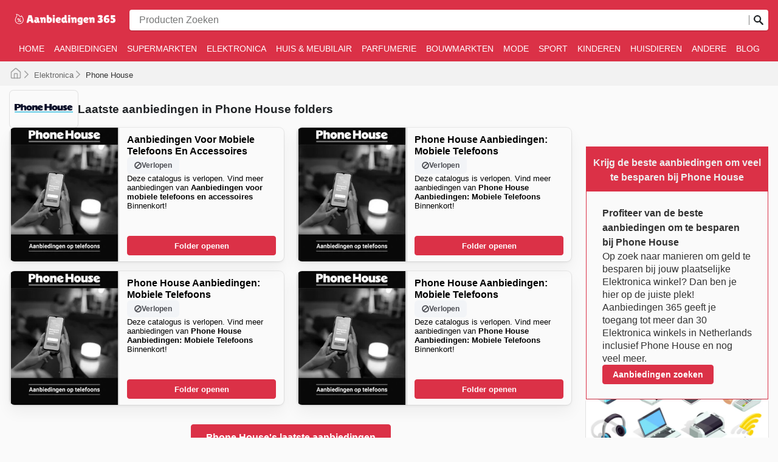

--- FILE ---
content_type: text/html; charset=utf-8
request_url: https://aanbiedingen365.com/phone-house/
body_size: 53110
content:
<!DOCTYPE html><html lang="nl"><head><meta charSet="utf-8"/><meta name="viewport" content="width=device-width"/><link rel="preload" as="image" imageSrcSet="https://images-service.weare365.io/h:0/w:16/f:webp/plain/gs://agentgoat-prod-strapi-images/aanbiedingen_365_logo_nl_494fc5ec95.png 16w, https://images-service.weare365.io/h:0/w:32/f:webp/plain/gs://agentgoat-prod-strapi-images/aanbiedingen_365_logo_nl_494fc5ec95.png 32w, https://images-service.weare365.io/h:0/w:48/f:webp/plain/gs://agentgoat-prod-strapi-images/aanbiedingen_365_logo_nl_494fc5ec95.png 48w, https://images-service.weare365.io/h:0/w:64/f:webp/plain/gs://agentgoat-prod-strapi-images/aanbiedingen_365_logo_nl_494fc5ec95.png 64w, https://images-service.weare365.io/h:0/w:96/f:webp/plain/gs://agentgoat-prod-strapi-images/aanbiedingen_365_logo_nl_494fc5ec95.png 96w, https://images-service.weare365.io/h:0/w:128/f:webp/plain/gs://agentgoat-prod-strapi-images/aanbiedingen_365_logo_nl_494fc5ec95.png 128w, https://images-service.weare365.io/h:0/w:256/f:webp/plain/gs://agentgoat-prod-strapi-images/aanbiedingen_365_logo_nl_494fc5ec95.png 256w, https://images-service.weare365.io/h:0/w:384/f:webp/plain/gs://agentgoat-prod-strapi-images/aanbiedingen_365_logo_nl_494fc5ec95.png 384w, https://images-service.weare365.io/h:0/w:480/f:webp/plain/gs://agentgoat-prod-strapi-images/aanbiedingen_365_logo_nl_494fc5ec95.png 480w, https://images-service.weare365.io/h:0/w:640/f:webp/plain/gs://agentgoat-prod-strapi-images/aanbiedingen_365_logo_nl_494fc5ec95.png 640w, https://images-service.weare365.io/h:0/w:750/f:webp/plain/gs://agentgoat-prod-strapi-images/aanbiedingen_365_logo_nl_494fc5ec95.png 750w, https://images-service.weare365.io/h:0/w:1080/f:webp/plain/gs://agentgoat-prod-strapi-images/aanbiedingen_365_logo_nl_494fc5ec95.png 1080w, https://images-service.weare365.io/h:0/w:1200/f:webp/plain/gs://agentgoat-prod-strapi-images/aanbiedingen_365_logo_nl_494fc5ec95.png 1200w, https://images-service.weare365.io/h:0/w:1920/f:webp/plain/gs://agentgoat-prod-strapi-images/aanbiedingen_365_logo_nl_494fc5ec95.png 1920w" imageSizes="200px" fetchpriority="high"/><script type="application/ld+json">{&quot;@context&quot;:&quot;https://schema.org/&quot;,&quot;@type&quot;:&quot;WebSite&quot;,&quot;name&quot;:&quot;Aanbiedingen 365&quot;,&quot;url&quot;:&quot;https://aanbiedingen365.com/&quot;,&quot;potentialAction&quot;:{&quot;@type&quot;:&quot;SearchAction&quot;,&quot;target&quot;:&quot;https://aanbiedingen365.com/search/?q={search_term_string}&quot;,&quot;query-input&quot;:&quot;required minlength=5 maxlength=30 name=search_term_string&quot;}}</script><script type="application/ld+json">{&quot;@context&quot;:&quot;https://schema.org/&quot;,&quot;@type&quot;:&quot;BreadcrumbList&quot;,&quot;itemListElement&quot;:[[{&quot;@type&quot;:&quot;ListItem&quot;,&quot;position&quot;:1,&quot;name&quot;:&quot;Elektronica&quot;,&quot;item&quot;:&quot;https://aanbiedingen365.com/categories/elektronica/&quot;},{&quot;@type&quot;:&quot;ListItem&quot;,&quot;position&quot;:2,&quot;name&quot;:&quot;Phone House&quot;}]]}</script><title>Phone House Folders, Aanbiedingen &amp; Kortingen 🇳🇱</title><meta id="meta-description" name="description" content="Phone House: Latest deals, weekly ad &amp; flyer voor lokale prijzen. Ontdek in-store savings en aanbiedingen!"/><meta id="meta-og-title" property="og:title" content="Phone House Folders, Aanbiedingen &amp; Kortingen 🇳🇱"/><meta id="meta-og-description" property="og:description" content="Phone House: Latest deals, weekly ad &amp; flyer voor lokale prijzen. Ontdek in-store savings en aanbiedingen!"/><meta id="meta-og-type" property="og:type" content="website"/><meta id="meta-twitter-image" name="twitter:card" content="summary"/><meta id="meta-twitter-title" name="twitter:title" content="Phone House Folders, Aanbiedingen &amp; Kortingen 🇳🇱"/><meta id="meta-twitter-description" name="twitter:description" content="Phone House: Latest deals, weekly ad &amp; flyer voor lokale prijzen. Ontdek in-store savings en aanbiedingen!"/><meta id="meta-og-locale" property="og:locale" content="nl_NL"/><meta id="meta-og-name" property="og:site_name" content="Aanbiedingen 365"/><link id="link-canonical" rel="canonical" href="https://aanbiedingen365.com/phone-house/"/><script type="application/ld+json">{&quot;@context&quot;:&quot;https://schema.org/&quot;,&quot;@type&quot;:&quot;OfferCatalog&quot;,&quot;itemListElement&quot;:[[{&quot;@type&quot;:&quot;SaleEvent&quot;,&quot;startDate&quot;:&quot;2024-05-17T00:00:00.000Z&quot;,&quot;endDate&quot;:&quot;2024-05-22T00:00:00.000Z&quot;,&quot;image&quot;:&quot;https://adgoat-strapi-images-prod.s3.amazonaws.com/Cover_Phone_house_43303_d1e8d10b38.jpg&quot;,&quot;name&quot;:&quot;Phone House&#x27;s wekelijkse aanbiedingen&quot;,&quot;eventAttendanceMode&quot;:&quot;https://schema.org/OfflineEventAttendanceMode&quot;,&quot;url&quot;:&quot;https://aanbiedingen365.com/phone-house/aanbiedingen-voor-mobiele-telefoons-en-accessoires-1164656/&quot;,&quot;description&quot;:&quot;Laatste aanbiedingen van Phone House ⭐️  Aanbiedingen, kortingen, promoties, brochures en catalogi in Phone House&quot;,&quot;location&quot;:{&quot;@type&quot;:&quot;ShoppingCenter&quot;,&quot;priceRange&quot;:&quot;$&quot;,&quot;image&quot;:&quot;https://storage.googleapis.com/agentgoat-prod-strapi-images/Phone_House_6688_5ced70adb6.png&quot;,&quot;name&quot;:&quot;Speciale aanbieding van Phone House - 2024-05-17T00:00:00.000Z&quot;,&quot;url&quot;:&quot;https://aanbiedingen365.com/phone-house/&quot;,&quot;address&quot;:{&quot;@type&quot;:&quot;PostalAddress&quot;,&quot;name&quot;:&quot;Phone House&quot;}},&quot;performer&quot;:{&quot;@type&quot;:&quot;Organization&quot;,&quot;name&quot;:&quot;Phone House&quot;,&quot;alternateName&quot;:&quot;Phone House&quot;},&quot;organizer&quot;:{&quot;@type&quot;:&quot;Organization&quot;,&quot;name&quot;:&quot;Phone House&quot;,&quot;url&quot;:&quot;https://aanbiedingen365.com/phone-house/&quot;},&quot;eventStatus&quot;:&quot;https://schema.org/EventScheduled&quot;},{&quot;@type&quot;:&quot;SaleEvent&quot;,&quot;startDate&quot;:&quot;2024-06-05T00:00:00.000Z&quot;,&quot;endDate&quot;:&quot;2024-06-10T00:00:00.000Z&quot;,&quot;image&quot;:&quot;https://adgoat-strapi-images-prod.s3.amazonaws.com/Cover_Phone_house_43303_d1e8d10b38.jpg&quot;,&quot;name&quot;:&quot;Phone House&#x27;s wekelijkse aanbiedingen&quot;,&quot;eventAttendanceMode&quot;:&quot;https://schema.org/OfflineEventAttendanceMode&quot;,&quot;url&quot;:&quot;https://aanbiedingen365.com/phone-house/phone-house-aanbiedingen-mobiele-telefoons-1219893/&quot;,&quot;description&quot;:&quot;Laatste aanbiedingen van Phone House ⭐️  Aanbiedingen, kortingen, promoties, brochures en catalogi in Phone House&quot;,&quot;location&quot;:{&quot;@type&quot;:&quot;ShoppingCenter&quot;,&quot;priceRange&quot;:&quot;$&quot;,&quot;image&quot;:&quot;https://storage.googleapis.com/agentgoat-prod-strapi-images/Phone_House_6688_5ced70adb6.png&quot;,&quot;name&quot;:&quot;Speciale aanbieding van Phone House - 2024-06-05T00:00:00.000Z&quot;,&quot;url&quot;:&quot;https://aanbiedingen365.com/phone-house/&quot;,&quot;address&quot;:{&quot;@type&quot;:&quot;PostalAddress&quot;,&quot;name&quot;:&quot;Phone House&quot;}},&quot;performer&quot;:{&quot;@type&quot;:&quot;Organization&quot;,&quot;name&quot;:&quot;Phone House&quot;,&quot;alternateName&quot;:&quot;Phone House&quot;},&quot;organizer&quot;:{&quot;@type&quot;:&quot;Organization&quot;,&quot;name&quot;:&quot;Phone House&quot;,&quot;url&quot;:&quot;https://aanbiedingen365.com/phone-house/&quot;},&quot;eventStatus&quot;:&quot;https://schema.org/EventScheduled&quot;},{&quot;@type&quot;:&quot;SaleEvent&quot;,&quot;startDate&quot;:&quot;2024-06-11T00:00:00.000Z&quot;,&quot;endDate&quot;:&quot;2024-06-16T00:00:00.000Z&quot;,&quot;image&quot;:&quot;https://adgoat-strapi-images-prod.s3.amazonaws.com/Cover_Phone_house_43303_d1e8d10b38.jpg&quot;,&quot;name&quot;:&quot;Phone House&#x27;s wekelijkse aanbiedingen&quot;,&quot;eventAttendanceMode&quot;:&quot;https://schema.org/OfflineEventAttendanceMode&quot;,&quot;url&quot;:&quot;https://aanbiedingen365.com/phone-house/phone-house-aanbiedingen-mobiele-telefoons-1237121/&quot;,&quot;description&quot;:&quot;Laatste aanbiedingen van Phone House ⭐️  Aanbiedingen, kortingen, promoties, brochures en catalogi in Phone House&quot;,&quot;location&quot;:{&quot;@type&quot;:&quot;ShoppingCenter&quot;,&quot;priceRange&quot;:&quot;$&quot;,&quot;image&quot;:&quot;https://storage.googleapis.com/agentgoat-prod-strapi-images/Phone_House_6688_5ced70adb6.png&quot;,&quot;name&quot;:&quot;Speciale aanbieding van Phone House - 2024-06-11T00:00:00.000Z&quot;,&quot;url&quot;:&quot;https://aanbiedingen365.com/phone-house/&quot;,&quot;address&quot;:{&quot;@type&quot;:&quot;PostalAddress&quot;,&quot;name&quot;:&quot;Phone House&quot;}},&quot;performer&quot;:{&quot;@type&quot;:&quot;Organization&quot;,&quot;name&quot;:&quot;Phone House&quot;,&quot;alternateName&quot;:&quot;Phone House&quot;},&quot;organizer&quot;:{&quot;@type&quot;:&quot;Organization&quot;,&quot;name&quot;:&quot;Phone House&quot;,&quot;url&quot;:&quot;https://aanbiedingen365.com/phone-house/&quot;},&quot;eventStatus&quot;:&quot;https://schema.org/EventScheduled&quot;},{&quot;@type&quot;:&quot;SaleEvent&quot;,&quot;startDate&quot;:&quot;2024-06-17T00:00:00.000Z&quot;,&quot;endDate&quot;:&quot;2024-06-22T00:00:00.000Z&quot;,&quot;image&quot;:&quot;https://adgoat-strapi-images-prod.s3.amazonaws.com/Cover_Phone_house_43303_d1e8d10b38.jpg&quot;,&quot;name&quot;:&quot;Phone House&#x27;s wekelijkse aanbiedingen&quot;,&quot;eventAttendanceMode&quot;:&quot;https://schema.org/OfflineEventAttendanceMode&quot;,&quot;url&quot;:&quot;https://aanbiedingen365.com/phone-house/phone-house-aanbiedingen-mobiele-telefoons-1254748/&quot;,&quot;description&quot;:&quot;Laatste aanbiedingen van Phone House ⭐️  Aanbiedingen, kortingen, promoties, brochures en catalogi in Phone House&quot;,&quot;location&quot;:{&quot;@type&quot;:&quot;ShoppingCenter&quot;,&quot;priceRange&quot;:&quot;$&quot;,&quot;image&quot;:&quot;https://storage.googleapis.com/agentgoat-prod-strapi-images/Phone_House_6688_5ced70adb6.png&quot;,&quot;name&quot;:&quot;Speciale aanbieding van Phone House - 2024-06-17T00:00:00.000Z&quot;,&quot;url&quot;:&quot;https://aanbiedingen365.com/phone-house/&quot;,&quot;address&quot;:{&quot;@type&quot;:&quot;PostalAddress&quot;,&quot;name&quot;:&quot;Phone House&quot;}},&quot;performer&quot;:{&quot;@type&quot;:&quot;Organization&quot;,&quot;name&quot;:&quot;Phone House&quot;,&quot;alternateName&quot;:&quot;Phone House&quot;},&quot;organizer&quot;:{&quot;@type&quot;:&quot;Organization&quot;,&quot;name&quot;:&quot;Phone House&quot;,&quot;url&quot;:&quot;https://aanbiedingen365.com/phone-house/&quot;},&quot;eventStatus&quot;:&quot;https://schema.org/EventScheduled&quot;}]]}</script><link rel="preload" as="image" imageSrcSet="https://images-service.weare365.io/h:0/w:16/f:webp/plain/gs://agentgoat-prod-strapi-images/Phone_House_6688_5ced70adb6.png 16w, https://images-service.weare365.io/h:0/w:32/f:webp/plain/gs://agentgoat-prod-strapi-images/Phone_House_6688_5ced70adb6.png 32w, https://images-service.weare365.io/h:0/w:48/f:webp/plain/gs://agentgoat-prod-strapi-images/Phone_House_6688_5ced70adb6.png 48w, https://images-service.weare365.io/h:0/w:64/f:webp/plain/gs://agentgoat-prod-strapi-images/Phone_House_6688_5ced70adb6.png 64w, https://images-service.weare365.io/h:0/w:96/f:webp/plain/gs://agentgoat-prod-strapi-images/Phone_House_6688_5ced70adb6.png 96w, https://images-service.weare365.io/h:0/w:128/f:webp/plain/gs://agentgoat-prod-strapi-images/Phone_House_6688_5ced70adb6.png 128w, https://images-service.weare365.io/h:0/w:256/f:webp/plain/gs://agentgoat-prod-strapi-images/Phone_House_6688_5ced70adb6.png 256w, https://images-service.weare365.io/h:0/w:384/f:webp/plain/gs://agentgoat-prod-strapi-images/Phone_House_6688_5ced70adb6.png 384w, https://images-service.weare365.io/h:0/w:480/f:webp/plain/gs://agentgoat-prod-strapi-images/Phone_House_6688_5ced70adb6.png 480w, https://images-service.weare365.io/h:0/w:640/f:webp/plain/gs://agentgoat-prod-strapi-images/Phone_House_6688_5ced70adb6.png 640w, https://images-service.weare365.io/h:0/w:750/f:webp/plain/gs://agentgoat-prod-strapi-images/Phone_House_6688_5ced70adb6.png 750w, https://images-service.weare365.io/h:0/w:1080/f:webp/plain/gs://agentgoat-prod-strapi-images/Phone_House_6688_5ced70adb6.png 1080w, https://images-service.weare365.io/h:0/w:1200/f:webp/plain/gs://agentgoat-prod-strapi-images/Phone_House_6688_5ced70adb6.png 1200w, https://images-service.weare365.io/h:0/w:1920/f:webp/plain/gs://agentgoat-prod-strapi-images/Phone_House_6688_5ced70adb6.png 1920w" imageSizes="150px" fetchpriority="high"/><link rel="preload" as="image" imageSrcSet="https://images-service.weare365.io/h:0/w:16/f:webp/plain/gs://agentgoat-prod-strapi-images/Cover_Phone_house_43303_d1e8d10b38.jpg 16w, https://images-service.weare365.io/h:0/w:32/f:webp/plain/gs://agentgoat-prod-strapi-images/Cover_Phone_house_43303_d1e8d10b38.jpg 32w, https://images-service.weare365.io/h:0/w:48/f:webp/plain/gs://agentgoat-prod-strapi-images/Cover_Phone_house_43303_d1e8d10b38.jpg 48w, https://images-service.weare365.io/h:0/w:64/f:webp/plain/gs://agentgoat-prod-strapi-images/Cover_Phone_house_43303_d1e8d10b38.jpg 64w, https://images-service.weare365.io/h:0/w:96/f:webp/plain/gs://agentgoat-prod-strapi-images/Cover_Phone_house_43303_d1e8d10b38.jpg 96w, https://images-service.weare365.io/h:0/w:128/f:webp/plain/gs://agentgoat-prod-strapi-images/Cover_Phone_house_43303_d1e8d10b38.jpg 128w, https://images-service.weare365.io/h:0/w:256/f:webp/plain/gs://agentgoat-prod-strapi-images/Cover_Phone_house_43303_d1e8d10b38.jpg 256w, https://images-service.weare365.io/h:0/w:384/f:webp/plain/gs://agentgoat-prod-strapi-images/Cover_Phone_house_43303_d1e8d10b38.jpg 384w, https://images-service.weare365.io/h:0/w:480/f:webp/plain/gs://agentgoat-prod-strapi-images/Cover_Phone_house_43303_d1e8d10b38.jpg 480w, https://images-service.weare365.io/h:0/w:640/f:webp/plain/gs://agentgoat-prod-strapi-images/Cover_Phone_house_43303_d1e8d10b38.jpg 640w, https://images-service.weare365.io/h:0/w:750/f:webp/plain/gs://agentgoat-prod-strapi-images/Cover_Phone_house_43303_d1e8d10b38.jpg 750w, https://images-service.weare365.io/h:0/w:1080/f:webp/plain/gs://agentgoat-prod-strapi-images/Cover_Phone_house_43303_d1e8d10b38.jpg 1080w, https://images-service.weare365.io/h:0/w:1200/f:webp/plain/gs://agentgoat-prod-strapi-images/Cover_Phone_house_43303_d1e8d10b38.jpg 1200w, https://images-service.weare365.io/h:0/w:1920/f:webp/plain/gs://agentgoat-prod-strapi-images/Cover_Phone_house_43303_d1e8d10b38.jpg 1920w" imageSizes="160px" fetchpriority="high"/><script type="application/ld+json">{&quot;@context&quot;:&quot;https://schema.org/&quot;,&quot;@type&quot;:&quot;FAQPage&quot;,&quot;mainEntity&quot;:[[{&quot;@type&quot;:&quot;Question&quot;,&quot;name&quot;:&quot;&lt;h2&gt;De geschiedenis van Phone House: Wat is?&lt;/h2&gt;&quot;,&quot;acceptedAnswer&quot;:{&quot;@type&quot;:&quot;Answer&quot;,&quot;text&quot;:&quot;&lt;p&gt;De geschiedenis van het bedrijf begon in 1989 in het Verenigd Koninkrijk toen Charles Dunstone **Phone House** oprichtte. Het duurde niet lang of het bedrijf breidde zich uit over Europa en bereikte Nederland. In de daaropvolgende jaren is **Phone House** met groot succes in de regio blijven opereren en heeft het meer verkooppunten in het hele land en daarbuiten geopend. &lt;/p&gt;&quot;}},{&quot;@type&quot;:&quot;Question&quot;,&quot;name&quot;:&quot;&lt;h2&gt;Neemt Phone House deel aan seizoensgebonden verkoopevenementen gedurende het jaar?&lt;/h2&gt;&quot;,&quot;acceptedAnswer&quot;:{&quot;@type&quot;:&quot;Answer&quot;,&quot;text&quot;:&quot;&lt;p&gt;Ja, Phone House neemt zeker deel aan diverse seizoensgebonden **aanbiedingen** en **weekadvertenties** gedurende het hele jaar. Zo kunt u de nieuwste **kortingsbonnen** en brochures van Phone House bekijken voor evenementen zoals de Lente Sale, Zomersale, Back to School aanbiedingen, herfstkortingen en de Winter Sale. Ook rond de feestdagen zoals Kerstmis en Nieuwjaar kunt u rekenen op speciale deals. Vergeet ook niet de aankomende internationale shoppingmomenten zoals Halloween, Black Friday en Cyber Monday, waar Phone House vaak aan deelneemt. Specifiek voor Nederland zijn er ook acties rondom nationale feestdagen en evenementen zoals Koningsdag, waar Phone House aantrekkelijke **kortingen** en speciale aanbiedingen kan hebben. Door regelmatig onze website te bezoeken, bent u altijd op de hoogte van de laatste **aanbiedingen** en kunt u uw aankopen strategisch plannen, of u nu kiest voor **in-store pickup** of direct naar de winkel wilt gaan tijdens hun **openingstijden**.&lt;/p&gt;&quot;}},{&quot;@type&quot;:&quot;Question&quot;,&quot;name&quot;:&quot;&lt;h2&gt;Aanbiedingen in de reclamefolder bij Phone House&lt;/h2&gt;&quot;,&quot;acceptedAnswer&quot;:{&quot;@type&quot;:&quot;Answer&quot;,&quot;text&quot;:&quot;&lt;p&gt;**Phone House**[ is van oorsprong een Engelse winkelketen](https://folderaanbieding.com/elektronica/). Het bedrijf heeft momenteel meer dan 70 vestigingen in het land.&lt;/p&gt;&quot;}},{&quot;@type&quot;:&quot;Question&quot;,&quot;name&quot;:&quot;&lt;h2&gt;Is Phone House momenteel open?&lt;/h2&gt;&quot;,&quot;acceptedAnswer&quot;:{&quot;@type&quot;:&quot;Answer&quot;,&quot;text&quot;:&quot;&lt;p&gt;De vestigingen van **Phone House** openen hun deuren van maandag tot en met vrijdag van 9.30 tot 18.00 uur en op zaterdag sluiten de winkels om 17.00 uur. Op zondag blijft **Phone House** gesloten.&lt;/p&gt;&quot;}},{&quot;@type&quot;:&quot;Question&quot;,&quot;name&quot;:&quot;&lt;h2&gt;Hoe Phone House producten online te kopen&lt;/h2&gt;&quot;,&quot;acceptedAnswer&quot;:{&quot;@type&quot;:&quot;Answer&quot;,&quot;text&quot;:&quot;&lt;p&gt;Blader door de website van **Phone House** en maak uw eigen account aan op hun online winkel. Met je account kun je elk gewenst product kopen en je favoriete items selecteren om ze op je verlanglijstje te zetten. Ook biedt de winkel bestel- en ophaaldiensten voor hun klanten.&lt;/p&gt;&quot;}},{&quot;@type&quot;:&quot;Question&quot;,&quot;name&quot;:&quot;&lt;h2&gt;Welke merken kan ik vinden bij Phone House?&lt;/h2&gt;&quot;,&quot;acceptedAnswer&quot;:{&quot;@type&quot;:&quot;Answer&quot;,&quot;text&quot;:&quot;&lt;p&gt;Phone House is dé toonaangevende elektronicaretailer in Nederland, die bekend staat om hun toewijding aan kwaliteit en klanttevredenheid. Ze bieden een breed scala aan vertrouwde merken, zowel lokaal als internationaal, wat zorgt voor variatie en betrouwbaarheid voor elke shopper. Hun zorgvuldig geselecteerde assortiment garandeert dat klanten altijd producten van hoge kwaliteit vinden die voldoen aan hun specifieke behoeften en wensen.\n\nTot de meest populaire en vertrouwde merken die je bij Phone House vindt, behoren absolute grootheden zoals Samsung, bekend om hun innovatieve smartphones en betrouwbare huishoudelijke apparaten, en Apple, dat synoniem staat voor premium kwaliteit en gebruiksgemak. Ook merken als Philips, een Nederlands icoon met een breed scala aan consumentenelektronica en verlichting, en Sony, dat uitblinkt in audio- en visuele technologie, zijn prominent aanwezig. Klanten kunnen deze topmerken eenvoudig ontdekken via de wekelijkse advertenties, flyers en online catalogi van Phone House, die vaak exclusieve deals en aantrekkelijke promoties bevatten.\n\nHet voordeel van winkelen bij Phone House is duidelijk: concurrerende prijzen, gegarandeerd authentieke producten en regelmatige verkoopacties van de meest gewilde merken. Ze nodigen je uit om hun nieuwste aanbiedingen online te bekijken en op de hoogte te blijven van nieuwe producten en tijdelijke kortingen.\n\nVind je favoriete merken bij Phone House—ontdek hun online deals vandaag nog.&lt;/p&gt;&quot;}},{&quot;@type&quot;:&quot;Question&quot;,&quot;name&quot;:&quot;&lt;h2&gt;Kortingen aangeboden door Phone House&lt;/h2&gt;&quot;,&quot;acceptedAnswer&quot;:{&quot;@type&quot;:&quot;Answer&quot;,&quot;text&quot;:&quot;&lt;p&gt;[**Folder Aanbiedingen**](https://folderaanbieding.com) brengt je de beste catalogi, kortingen en promoties van al je favoriete winkels.\n\n\nOntdek ongelooflijke manieren om geld te besparen op [boodschappen](https://folderaanbieding.com/supermarkten/), [elektronica](https://folderaanbieding.com/elektronica/), [meubels](https://folderaanbieding.com/huis-meubilair/), [kleding](https://folderaanbieding.com/mode/), [gereedschap](https://folderaanbieding.com/bouwmarkten/), [tuinartikelen](https://folderaanbieding.com/huisdieren/), [cosmetica](https://folderaanbieding.com/parfumerie/), [sportkleding](https://folderaanbieding.com/sport/), [speelgoed](https://folderaanbieding.com/kinderen/) en [vele andere producten](https://folderaanbieding.com/andere/).\n\n\nWij hebben een van de grootste collecties catalogi van de beste winkels en merken in Nederland.\n\n\n[**Folder Aanbiedingen**](https://folderaanbieding.com) helpt je de beste beschikbare promoties te vinden om tijd en geld te besparen. Vind de laatste kortingen en mogelijkheden in winkels bij jou in de buurt.\n\n\nBezoek [**Folder Aanbiedingen**](https://folderaanbieding.com) vandaag nog en ontdek nieuwe manieren om van je winkelervaring te genieten!\n&lt;/p&gt;&quot;}},{&quot;@type&quot;:&quot;Question&quot;,&quot;name&quot;:&quot;&lt;h2&gt;Hoeveel Phone House winkels zijn er in het hele land?&lt;/h2&gt;&quot;,&quot;acceptedAnswer&quot;:{&quot;@type&quot;:&quot;Answer&quot;,&quot;text&quot;:&quot;&lt;p&gt;In Nederland heeft **Phone House** momenteel 78 verkooppunten in onder meer Aalsmeer, Almelo, Amsterdam, Rotterdam en Utrecht.&lt;/p&gt;&quot;}},{&quot;@type&quot;:&quot;Question&quot;,&quot;name&quot;:&quot;&lt;h2&gt;Exclusieve voordelen van Phone House&lt;/h2&gt;&quot;,&quot;acceptedAnswer&quot;:{&quot;@type&quot;:&quot;Answer&quot;,&quot;text&quot;:&quot;&lt;p&gt;Klanten van **Phone House** kunnen profiteren van vele exclusieve voordelen bij de winkel. Abonneer u op de mailinglijst van **Phone House** en mis geen enkele aanbieding en geen enkel nieuws. Ontvang als eerste de nieuwste aanbiedingen van **Phone House** in uw inbox.&lt;/p&gt;&quot;}}]]}</script><link rel="preload" as="image" imageSrcSet="https://images-service.weare365.io/h:0/w:16/f:webp/plain/gs://agentgoat-prod-strapi-images/0_8767ae31d4.jpg 16w, https://images-service.weare365.io/h:0/w:32/f:webp/plain/gs://agentgoat-prod-strapi-images/0_8767ae31d4.jpg 32w, https://images-service.weare365.io/h:0/w:48/f:webp/plain/gs://agentgoat-prod-strapi-images/0_8767ae31d4.jpg 48w, https://images-service.weare365.io/h:0/w:64/f:webp/plain/gs://agentgoat-prod-strapi-images/0_8767ae31d4.jpg 64w, https://images-service.weare365.io/h:0/w:96/f:webp/plain/gs://agentgoat-prod-strapi-images/0_8767ae31d4.jpg 96w, https://images-service.weare365.io/h:0/w:128/f:webp/plain/gs://agentgoat-prod-strapi-images/0_8767ae31d4.jpg 128w, https://images-service.weare365.io/h:0/w:256/f:webp/plain/gs://agentgoat-prod-strapi-images/0_8767ae31d4.jpg 256w, https://images-service.weare365.io/h:0/w:384/f:webp/plain/gs://agentgoat-prod-strapi-images/0_8767ae31d4.jpg 384w, https://images-service.weare365.io/h:0/w:480/f:webp/plain/gs://agentgoat-prod-strapi-images/0_8767ae31d4.jpg 480w, https://images-service.weare365.io/h:0/w:640/f:webp/plain/gs://agentgoat-prod-strapi-images/0_8767ae31d4.jpg 640w, https://images-service.weare365.io/h:0/w:750/f:webp/plain/gs://agentgoat-prod-strapi-images/0_8767ae31d4.jpg 750w, https://images-service.weare365.io/h:0/w:1080/f:webp/plain/gs://agentgoat-prod-strapi-images/0_8767ae31d4.jpg 1080w, https://images-service.weare365.io/h:0/w:1200/f:webp/plain/gs://agentgoat-prod-strapi-images/0_8767ae31d4.jpg 1200w, https://images-service.weare365.io/h:0/w:1920/f:webp/plain/gs://agentgoat-prod-strapi-images/0_8767ae31d4.jpg 1920w" imageSizes="195px" fetchpriority="high"/><link rel="preload" as="image" imageSrcSet="https://images-service.weare365.io/h:0/w:16/f:webp/plain/gs://agentgoat-prod-strapi-images/expert_aanbiedingen_kortingen_geweldige_899ccbeaf7.jpg 16w, https://images-service.weare365.io/h:0/w:32/f:webp/plain/gs://agentgoat-prod-strapi-images/expert_aanbiedingen_kortingen_geweldige_899ccbeaf7.jpg 32w, https://images-service.weare365.io/h:0/w:48/f:webp/plain/gs://agentgoat-prod-strapi-images/expert_aanbiedingen_kortingen_geweldige_899ccbeaf7.jpg 48w, https://images-service.weare365.io/h:0/w:64/f:webp/plain/gs://agentgoat-prod-strapi-images/expert_aanbiedingen_kortingen_geweldige_899ccbeaf7.jpg 64w, https://images-service.weare365.io/h:0/w:96/f:webp/plain/gs://agentgoat-prod-strapi-images/expert_aanbiedingen_kortingen_geweldige_899ccbeaf7.jpg 96w, https://images-service.weare365.io/h:0/w:128/f:webp/plain/gs://agentgoat-prod-strapi-images/expert_aanbiedingen_kortingen_geweldige_899ccbeaf7.jpg 128w, https://images-service.weare365.io/h:0/w:256/f:webp/plain/gs://agentgoat-prod-strapi-images/expert_aanbiedingen_kortingen_geweldige_899ccbeaf7.jpg 256w, https://images-service.weare365.io/h:0/w:384/f:webp/plain/gs://agentgoat-prod-strapi-images/expert_aanbiedingen_kortingen_geweldige_899ccbeaf7.jpg 384w, https://images-service.weare365.io/h:0/w:480/f:webp/plain/gs://agentgoat-prod-strapi-images/expert_aanbiedingen_kortingen_geweldige_899ccbeaf7.jpg 480w, https://images-service.weare365.io/h:0/w:640/f:webp/plain/gs://agentgoat-prod-strapi-images/expert_aanbiedingen_kortingen_geweldige_899ccbeaf7.jpg 640w, https://images-service.weare365.io/h:0/w:750/f:webp/plain/gs://agentgoat-prod-strapi-images/expert_aanbiedingen_kortingen_geweldige_899ccbeaf7.jpg 750w, https://images-service.weare365.io/h:0/w:1080/f:webp/plain/gs://agentgoat-prod-strapi-images/expert_aanbiedingen_kortingen_geweldige_899ccbeaf7.jpg 1080w, https://images-service.weare365.io/h:0/w:1200/f:webp/plain/gs://agentgoat-prod-strapi-images/expert_aanbiedingen_kortingen_geweldige_899ccbeaf7.jpg 1200w, https://images-service.weare365.io/h:0/w:1920/f:webp/plain/gs://agentgoat-prod-strapi-images/expert_aanbiedingen_kortingen_geweldige_899ccbeaf7.jpg 1920w" imageSizes="195px" fetchpriority="high"/><link rel="preload" as="image" imageSrcSet="https://images-service.weare365.io/h:0/w:16/f:webp/plain/gs://agentgoat-prod-strapi-images/COVER_Electroworld_37391_0d93fa3518.png 16w, https://images-service.weare365.io/h:0/w:32/f:webp/plain/gs://agentgoat-prod-strapi-images/COVER_Electroworld_37391_0d93fa3518.png 32w, https://images-service.weare365.io/h:0/w:48/f:webp/plain/gs://agentgoat-prod-strapi-images/COVER_Electroworld_37391_0d93fa3518.png 48w, https://images-service.weare365.io/h:0/w:64/f:webp/plain/gs://agentgoat-prod-strapi-images/COVER_Electroworld_37391_0d93fa3518.png 64w, https://images-service.weare365.io/h:0/w:96/f:webp/plain/gs://agentgoat-prod-strapi-images/COVER_Electroworld_37391_0d93fa3518.png 96w, https://images-service.weare365.io/h:0/w:128/f:webp/plain/gs://agentgoat-prod-strapi-images/COVER_Electroworld_37391_0d93fa3518.png 128w, https://images-service.weare365.io/h:0/w:256/f:webp/plain/gs://agentgoat-prod-strapi-images/COVER_Electroworld_37391_0d93fa3518.png 256w, https://images-service.weare365.io/h:0/w:384/f:webp/plain/gs://agentgoat-prod-strapi-images/COVER_Electroworld_37391_0d93fa3518.png 384w, https://images-service.weare365.io/h:0/w:480/f:webp/plain/gs://agentgoat-prod-strapi-images/COVER_Electroworld_37391_0d93fa3518.png 480w, https://images-service.weare365.io/h:0/w:640/f:webp/plain/gs://agentgoat-prod-strapi-images/COVER_Electroworld_37391_0d93fa3518.png 640w, https://images-service.weare365.io/h:0/w:750/f:webp/plain/gs://agentgoat-prod-strapi-images/COVER_Electroworld_37391_0d93fa3518.png 750w, https://images-service.weare365.io/h:0/w:1080/f:webp/plain/gs://agentgoat-prod-strapi-images/COVER_Electroworld_37391_0d93fa3518.png 1080w, https://images-service.weare365.io/h:0/w:1200/f:webp/plain/gs://agentgoat-prod-strapi-images/COVER_Electroworld_37391_0d93fa3518.png 1200w, https://images-service.weare365.io/h:0/w:1920/f:webp/plain/gs://agentgoat-prod-strapi-images/COVER_Electroworld_37391_0d93fa3518.png 1920w" imageSizes="195px" fetchpriority="high"/><link rel="preload" as="image" imageSrcSet="https://images-service.weare365.io/h:0/w:16/f:webp/plain/gs://agentgoat-prod-strapi-images/COVER_handyman_43299_e6e771fa35.jpg 16w, https://images-service.weare365.io/h:0/w:32/f:webp/plain/gs://agentgoat-prod-strapi-images/COVER_handyman_43299_e6e771fa35.jpg 32w, https://images-service.weare365.io/h:0/w:48/f:webp/plain/gs://agentgoat-prod-strapi-images/COVER_handyman_43299_e6e771fa35.jpg 48w, https://images-service.weare365.io/h:0/w:64/f:webp/plain/gs://agentgoat-prod-strapi-images/COVER_handyman_43299_e6e771fa35.jpg 64w, https://images-service.weare365.io/h:0/w:96/f:webp/plain/gs://agentgoat-prod-strapi-images/COVER_handyman_43299_e6e771fa35.jpg 96w, https://images-service.weare365.io/h:0/w:128/f:webp/plain/gs://agentgoat-prod-strapi-images/COVER_handyman_43299_e6e771fa35.jpg 128w, https://images-service.weare365.io/h:0/w:256/f:webp/plain/gs://agentgoat-prod-strapi-images/COVER_handyman_43299_e6e771fa35.jpg 256w, https://images-service.weare365.io/h:0/w:384/f:webp/plain/gs://agentgoat-prod-strapi-images/COVER_handyman_43299_e6e771fa35.jpg 384w, https://images-service.weare365.io/h:0/w:480/f:webp/plain/gs://agentgoat-prod-strapi-images/COVER_handyman_43299_e6e771fa35.jpg 480w, https://images-service.weare365.io/h:0/w:640/f:webp/plain/gs://agentgoat-prod-strapi-images/COVER_handyman_43299_e6e771fa35.jpg 640w, https://images-service.weare365.io/h:0/w:750/f:webp/plain/gs://agentgoat-prod-strapi-images/COVER_handyman_43299_e6e771fa35.jpg 750w, https://images-service.weare365.io/h:0/w:1080/f:webp/plain/gs://agentgoat-prod-strapi-images/COVER_handyman_43299_e6e771fa35.jpg 1080w, https://images-service.weare365.io/h:0/w:1200/f:webp/plain/gs://agentgoat-prod-strapi-images/COVER_handyman_43299_e6e771fa35.jpg 1200w, https://images-service.weare365.io/h:0/w:1920/f:webp/plain/gs://agentgoat-prod-strapi-images/COVER_handyman_43299_e6e771fa35.jpg 1920w" imageSizes="195px" fetchpriority="high"/><meta name="next-head-count" content="24"/><meta name="google" content="notranslate"/><link rel="apple-touch-icon" sizes="180x180" href="/apple-touch-icon.png"/><link rel="icon" type="image/png" sizes="32x32" href="/favicon-32x32.png"/><link rel="icon" type="image/png" sizes="16x16" href="/favicon-16x16.png"/><link rel="manifest" href="/site.webmanifest"/><meta name="msapplication-TileColor" content="#da532c"/><meta name="theme-color" content="#ffffff"/><style>.CookieConsent{display:none !important;}</style><link rel="alternate" type="application/rss+xml" href="/rss.xml"/><link rel="preload" href="/_next/static/css/a88f183192cbe8a6.css" as="style"/><link rel="stylesheet" href="/_next/static/css/a88f183192cbe8a6.css" data-n-g=""/><noscript data-n-css=""></noscript><script defer="" nomodule="" src="/_next/static/chunks/polyfills-42372ed130431b0a.js"></script><script defer="" src="/_next/static/chunks/5171.c06b0935e47e7e89.js"></script><script defer="" src="/_next/static/chunks/2538.4d64a76351d86f01.js"></script><script defer="" src="/_next/static/chunks/4440.39c91176b7b344a6.js"></script><script defer="" src="/_next/static/chunks/1170.b7afe470bf871733.js"></script><script defer="" src="/_next/static/chunks/6624.6ceabdda8a8123fd.js"></script><script defer="" src="/_next/static/chunks/6767.1c4ac480dd2d1608.js"></script><script defer="" src="/_next/static/chunks/9463.6f8f85ec6b4a55ff.js"></script><script defer="" src="/_next/static/chunks/1482.dd53fc797fed1064.js"></script><script defer="" src="/_next/static/chunks/114.bb304989275fb656.js"></script><script defer="" src="/_next/static/chunks/6928.6fe99049b6ccaec3.js"></script><script defer="" src="/_next/static/chunks/9196.caf211caa1ddbeec.js"></script><script src="/_next/static/chunks/webpack-7f9190bde4432601.js" defer=""></script><script src="/_next/static/chunks/framework-b1eb7db524662506.js" defer=""></script><script src="/_next/static/chunks/main-94d4ab066131f56b.js" defer=""></script><script src="/_next/static/chunks/pages/_app-21854dcd707be9f2.js" defer=""></script><script src="/_next/static/chunks/8700-723fb7f1f110cc2d.js" defer=""></script><script src="/_next/static/chunks/7597-36157a53d45decce.js" defer=""></script><script src="/_next/static/chunks/454-015e32cc3b852c18.js" defer=""></script><script src="/_next/static/chunks/291-ec48e11720275406.js" defer=""></script><script src="/_next/static/chunks/9086-07be848fe72e6cb4.js" defer=""></script><script src="/_next/static/chunks/pages/%5Bvariant%5D/%5Bslugs%5D-ee4b1a478f348320.js" defer=""></script><script src="/_next/static/1766496499238/_buildManifest.js" defer=""></script><script src="/_next/static/1766496499238/_ssgManifest.js" defer=""></script><style data-styled="" data-styled-version="6.1.0">html body{font-family:-apple-system,BlinkMacSystemFont,Segoe UI,Roboto,Oxygen,Ubuntu,Cantarell,Fira Sans,Droid Sans,Helvetica Neue,sans-serif;}/*!sc*/
html,body,div,span,applet,object,iframe,h1,h2,h3,h4,h5,h6,p,blockquote,pre,a,abbr,acronym,address,big,cite,code,del,dfn,em,img,ins,kbd,q,s,samp,small,strike,strong,sub,sup,tt,var,b,u,i,center,dl,dt,dd,ol,ul,li,fieldset,form,label,legend,table,caption,tbody,tfoot,thead,tr,th,td,article,aside,canvas,details,embed,figure,figcaption,footer,header,hgroup,menu,nav,output,ruby,section,summary,time,mark,audio,video{margin:0;padding:0;border:0;font-size:100%;vertical-align:baseline;}/*!sc*/
article,aside,details,figcaption,figure,footer,header,hgroup,menu,nav,section{display:block;}/*!sc*/
body{line-height:1;}/*!sc*/
ol,ul{padding:0;}/*!sc*/
blockquote,q{quotes:none;}/*!sc*/
blockquote:before,blockquote:after,q:before,q:after{content:'';content:none;}/*!sc*/
table{border-collapse:collapse;border-spacing:0;}/*!sc*/
data-styled.g1[id="sc-global-etZDVQ1"]{content:"sc-global-etZDVQ1,"}/*!sc*/
.hUhSfM.btn{text-decoration:none;background:none;border:solid 1px #212427;vertical-align:bottom;border-radius:4px;display:inline-flex;align-items:center;justify-content:center;text-align:center;white-space:break-spaces;font-weight:600;}/*!sc*/
.hUhSfM.btn:hover{cursor:pointer;opacity:1;}/*!sc*/
.hUhSfM.btn:active{transform:scale(0.98);}/*!sc*/
.hUhSfM.btn:focus{outline:0;}/*!sc*/
.hUhSfM.btn.btn-transparent{background:none;border:none;color:#212427;}/*!sc*/
.hUhSfM.btn.btn-transparent:focus{box-shadow:0 0 0 0.25rem rgba(211,212,213,0.5);border:1px solid rgb(204,204,204);background:rgb(245,245,245);}/*!sc*/
.hUhSfM.btn.btn-primary{background:#db3147;border:1px solid #db3147;color:white;}/*!sc*/
.hUhSfM.btn.btn-primary:hover{background:hsla(352, 80%, 55%, 100%);border-color:hsla(352, 80%, 55%, 100%);}/*!sc*/
.hUhSfM.btn.btn-primary:active{background:hsla(352, 70%, 48%, 100%);border-color:hsla(352, 70%, 48%, 100%);}/*!sc*/
.hUhSfM.btn.btn-primary:focus{box-shadow:0 0 0 0.25rem hsla(352, 70%, 53%, 50%);}/*!sc*/
.hUhSfM.btn-secondary{border:1px solid rgb(204,204,204);background:rgb(245,245,245);color:#212427;}/*!sc*/
.hUhSfM.btn-secondary:hover{background:#dbdbdb;}/*!sc*/
.hUhSfM.btn-secondary:active{background:#b5b5b5;}/*!sc*/
.hUhSfM.btn-secondary:focus{box-shadow:0 0 0 0.25rem rgba(211,212,213,0.5);}/*!sc*/
.hUhSfM.btn-secondary[disabled],.hUhSfM.btn-secondary:disabled{opacity:0.5;}/*!sc*/
.hUhSfM.btn-secondary[disabled]:hover,.hUhSfM.btn-secondary:disabled:hover{cursor:not-allowed;background:initial;}/*!sc*/
.hUhSfM.btn-secondary[disabled]:active,.hUhSfM.btn-secondary:disabled:active{transform:scale(1);}/*!sc*/
.hUhSfM.btn-secondary[disabled]:active,.hUhSfM.btn-secondary:disabled:active{background:initial;}/*!sc*/
.hUhSfM.btn-cyberweek{background:#0162DB;border:1px solid #0162DB;color:white;}/*!sc*/
.hUhSfM.btn-cyberweek:hover{background:hsla(213, 109%, 45%, 100%);border-color:hsla(213, 109%, 45%, 100%);}/*!sc*/
.hUhSfM.btn-cyberweek:active{background:hsla(213, 99%, 38%, 100%);border-color:hsla(213, 99%, 38%, 100%);}/*!sc*/
.hUhSfM.btn-cyberweek:focus{box-shadow:0 0 0 0.25rem hsla(213, 99%, 43%, 100%);outline:none;}/*!sc*/
.hUhSfM.btn-black{background:#212427;border:1px solid #212427;color:white;}/*!sc*/
.hUhSfM.btn-black:hover{background:hsla(210, 18%, 16%, 100%);border-color:hsla(210, 18%, 16%, 100%);}/*!sc*/
.hUhSfM.btn-black:active{background:hsla(210, 8%, 9%, 100%);border-color:hsla(210, 8%, 9%, 100%);}/*!sc*/
.hUhSfM.btn-black:focus{box-shadow:0 0 0 0.25rem hsla(210, 8%, 14%, 100%);outline:none;}/*!sc*/
.hUhSfM.btn-icon.btn-circle{border-radius:50%;}/*!sc*/
.hUhSfM.btn-sm{font-size:14px;height:32px;padding:0 16px;}/*!sc*/
.hUhSfM.btn-sm.btn-square{width:32px;}/*!sc*/
.hUhSfM.btn-sm.btn-icon{padding:0 8px;}/*!sc*/
.hUhSfM.btn-sm.btn-icon svg,.hUhSfM.btn-sm.btn-icon img{width:16px;}/*!sc*/
.hUhSfM.btn-sm.btn-icon.btn-text{padding:0 16px 0 12px;}/*!sc*/
.hUhSfM.btn-sm.btn-icon.btn-text svg,.hUhSfM.btn-sm.btn-icon.btn-text img{margin-right:4px;}/*!sc*/
@media (min-width:768px){.hUhSfM.btn-sm.btn-md{font-size:16px;height:44px;padding:0 24px;}.hUhSfM.btn-sm.btn-md.btn-square{width:44px;}.hUhSfM.btn-sm.btn-md.btn-icon{padding:0 12px;}.hUhSfM.btn-sm.btn-md.btn-icon svg,.hUhSfM.btn-sm.btn-md.btn-icon img{width:20px;}.hUhSfM.btn-sm.btn-md.btn-icon.btn-text{padding:0 24px 0 20px;}.hUhSfM.btn-sm.btn-md.btn-icon.btn-text svg,.hUhSfM.btn-sm.btn-md.btn-icon.btn-text img{margin-right:8px;}}/*!sc*/
.hUhSfM.btn-md:not(.btn-sm){font-size:16px;height:44px;padding:0 24px;}/*!sc*/
.hUhSfM.btn-md:not(.btn-sm).btn-square{width:44px;}/*!sc*/
.hUhSfM.btn-md:not(.btn-sm).btn-icon{padding:0 12px;}/*!sc*/
.hUhSfM.btn-md:not(.btn-sm).btn-icon svg,.hUhSfM.btn-md:not(.btn-sm).btn-icon img{width:20px;}/*!sc*/
.hUhSfM.btn-md:not(.btn-sm).btn-icon.btn-text{padding:0 24px 0 20px;}/*!sc*/
.hUhSfM.btn-md:not(.btn-sm).btn-icon.btn-text svg,.hUhSfM.btn-md:not(.btn-sm).btn-icon.btn-text img{margin-right:8px;}/*!sc*/
.hUhSfM.btn-lg{font-size:16px;height:52px;padding:0 32px;}/*!sc*/
.hUhSfM.btn-lg.btn-square{width:52px;}/*!sc*/
.hUhSfM.btn-lg.btn-icon{padding:0 14px;}/*!sc*/
.hUhSfM.btn-lg.btn-icon svg,.hUhSfM.btn-lg.btn-icon img{width:24px;}/*!sc*/
.hUhSfM.btn-lg.btn-icon.btn-text{padding:0 32px 0 24px;}/*!sc*/
.hUhSfM.btn-lg.btn-icon.btn-text svg,.hUhSfM.btn-lg.btn-icon.btn-text img{margin-right:8px;}/*!sc*/
data-styled.g2[id="sc-b4ac9fd7-0"]{content:"hUhSfM,"}/*!sc*/
.fSgcEW{width:auto;height:24;}/*!sc*/
data-styled.g4[id="sc-cf2e3909-0"]{content:"fSgcEW,"}/*!sc*/
.eUNdjw{margin-right:10px;}/*!sc*/
data-styled.g5[id="sc-72ab67f2-0"]{content:"eUNdjw,"}/*!sc*/
.kqSypl{border-top:1px solid #ddd;background:#db3147;padding-top:1.45rem;display:none;}/*!sc*/
@media (min-width:768px){.kqSypl{padding-top:2rem;display:block;}}/*!sc*/
data-styled.g6[id="sc-72ab67f2-1"]{content:"kqSypl,"}/*!sc*/
.cwCtXz{padding:1rem;margin:0 auto;max-width:1370px;display:grid;grid-template-columns:1.2fr .8fr 1fr;grid-gap:1rem;color:white;padding-bottom:2rem;}/*!sc*/
@media (max-width:768px){.cwCtXz{grid-gap:1rem;grid-template-columns:1fr;}.cwCtXz >div{padding-top:1.45rem;}.cwCtXz >div:not(:first-child){border-top:1px solid white;}}/*!sc*/
.cwCtXz li{list-style:none;margin-bottom:1.2rem;font-size:0.85rem;}/*!sc*/
.cwCtXz a{text-decoration:none;color:white;transition:color 0.25s ease;font-weight:500;letter-spacing:0.02rem;transition:opacity 0.25s ease;}/*!sc*/
.cwCtXz a:hover{opacity:0.8;}/*!sc*/
data-styled.g7[id="sc-72ab67f2-2"]{content:"cwCtXz,"}/*!sc*/
.gneHno a{display:flex;align-items:center;}/*!sc*/
.gneHno a img{filter:invert(100%);margin-right:10px;}/*!sc*/
.gneHno ul{display:grid;grid-template-columns:1fr 1fr 1fr;}/*!sc*/
@media (width > 768px){.gneHno ul{grid-template-columns:1fr 1fr;}}/*!sc*/
data-styled.g8[id="sc-72ab67f2-3"]{content:"gneHno,"}/*!sc*/
@media (max-width:768px){.jYQNzJ{padding-top:1.45rem;}}/*!sc*/
.jYQNzJ ul{display:grid;grid-template-columns:1fr 1fr 1fr;}/*!sc*/
@media (width > 768px){.jYQNzJ ul{grid-template-columns:1fr;}}/*!sc*/
data-styled.g9[id="sc-72ab67f2-4"]{content:"jYQNzJ,"}/*!sc*/
.girymA{margin-bottom:1.5rem;margin-top:0;text-transform:uppercase;font-size:1.1rem;letter-spacing:0.05rem;font-weight:900;color:white;}/*!sc*/
data-styled.g10[id="sc-72ab67f2-5"]{content:"girymA,"}/*!sc*/
.hBDSlO a{display:inline-flex;align-items:center;}/*!sc*/
data-styled.g11[id="sc-72ab67f2-6"]{content:"hBDSlO,"}/*!sc*/
.hESEsV{color:white;width:100%;margin:auto;background:hsla(352, 70%, 33%, 100%);}/*!sc*/
.hESEsV >div{max-width:1370px;padding:2rem 1rem;margin:auto;text-align:center;}/*!sc*/
@media (min-width:768px){.hESEsV >div{padding:1.5rem 1rem;display:grid;grid-template-columns:1fr 3fr;text-align:left;align-items:center;}}/*!sc*/
.hESEsV >div img{margin:0 0 1rem 0;object-fit:contain;}/*!sc*/
@media (min-width:768px){.hESEsV >div img{margin:0;}}/*!sc*/
.hESEsV >div p{line-height:1.1;color:whitesmoke;font-size:0.8rem;margin-bottom:0;}/*!sc*/
data-styled.g12[id="sc-72ab67f2-7"]{content:"hESEsV,"}/*!sc*/
.kJLMjv ul{display:grid;grid-template-columns:1fr;}/*!sc*/
.kJLMjv ul li{list-style:none;padding-right:1rem;}/*!sc*/
@media (max-width:768px){.kJLMjv ul{grid-template-columns:1fr 1fr 1fr;}}/*!sc*/
data-styled.g13[id="sc-72ab67f2-8"]{content:"kJLMjv,"}/*!sc*/
.eOrLxB svg{margin-right:10px;}/*!sc*/
data-styled.g14[id="sc-72ab67f2-9"]{content:"eOrLxB,"}/*!sc*/
.fieOua{width:auto;height:auto;}/*!sc*/
data-styled.g16[id="sc-cbce25c8-0"]{content:"fieOua,"}/*!sc*/
.ciprpD{text-decoration:none;text-align:center;background:none;border:solid 1px #212427;vertical-align:bottom;border-radius:4px;display:inline-flex;align-items:center;font-weight:600;justify-content:center;white-space:nowrap;}/*!sc*/
.ciprpD:hover{cursor:pointer;}/*!sc*/
.ciprpD:active{transform:scale(0.98);}/*!sc*/
.ciprpD:focus{outline:0;}/*!sc*/
.ciprpD.btn-transparent{background:none;border:none;color:#212427;}/*!sc*/
.ciprpD.btn-transparent:focus{box-shadow:0 0 0 0.25rem rgba(211,212,213,0.5);border:1px solid rgb(204,204,204);background:rgb(245,245,245);}/*!sc*/
.ciprpD.btn-primary{background:#db3147;border:1px solid #db3147;color:white;}/*!sc*/
.ciprpD.btn-primary:hover{background:hsla(352, 80%, 55%, 100%);border-color:hsla(352, 80%, 55%, 100%);}/*!sc*/
.ciprpD.btn-primary:active{background:hsla(352, 70%, 48%, 100%);border-color:hsla(352, 70%, 48%, 100%);}/*!sc*/
.ciprpD.btn-primary:focus{box-shadow:0 0 0 0.25rem hsla(352, 70%, 53%, 50%);}/*!sc*/
.btn-secondary{border:1px solid rgb(204,204,204);background:rgb(245,245,245);}/*!sc*/
.btn-secondary:hover{background:#dbdbdb;}/*!sc*/
.btn-secondary:active{background:#b5b5b5;}/*!sc*/
.btn-secondary:focus{box-shadow:0 0 0 0.25rem rgba(211,212,213,0.5);}/*!sc*/
.btn-icon.btn-circle{border-radius:50%;}/*!sc*/
.btn-sm{font-size:14px;height:32px;padding:0 16px;}/*!sc*/
.btn-sm.btn-square{width:32px;}/*!sc*/
.btn-sm.btn-icon{padding:0 8px;}/*!sc*/
.btn-sm.btn-icon svg,.btn-sm.btn-icon img{width:16px;}/*!sc*/
.btn-sm.btn-icon.btn-text{padding:0 16px 0 12px;}/*!sc*/
.btn-sm.btn-icon.btn-text svg,.btn-sm.btn-icon.btn-text img{margin-right:4px;}/*!sc*/
@media (min-width:768px){.btn-sm.btn-md{font-size:16px;height:44px;padding:0 24px;}.btn-sm.btn-md.btn-square{width:44px;}.btn-sm.btn-md.btn-icon{padding:0 12px;}.btn-sm.btn-md.btn-icon svg,.btn-sm.btn-md.btn-icon img{width:20px;}.btn-sm.btn-md.btn-icon.btn-text{padding:0 24px 0 20px;}.btn-sm.btn-md.btn-icon.btn-text svg,.btn-sm.btn-md.btn-icon.btn-text img{margin-right:8px;}}/*!sc*/
.btn-md:not(.btn-sm){font-size:16px;height:44px;padding:0 24px;}/*!sc*/
.btn-md:not(.btn-sm).btn-square{width:44px;}/*!sc*/
.btn-md:not(.btn-sm).btn-icon{padding:0 12px;}/*!sc*/
.btn-md:not(.btn-sm).btn-icon svg,.btn-md:not(.btn-sm).btn-icon img{width:20px;}/*!sc*/
.btn-md:not(.btn-sm).btn-icon.btn-text{padding:0 24px 0 20px;}/*!sc*/
.btn-md:not(.btn-sm).btn-icon.btn-text svg,.btn-md:not(.btn-sm).btn-icon.btn-text img{margin-right:8px;}/*!sc*/
.btn-lg{font-size:16px;height:52px;padding:0 32px;}/*!sc*/
.btn-lg.btn-square{width:52px;}/*!sc*/
.btn-lg.btn-icon{padding:0 14px;}/*!sc*/
.btn-lg.btn-icon svg,.btn-lg.btn-icon img{width:auto;}/*!sc*/
.btn-lg.btn-icon.btn-text{padding:0 32px 0 24px;}/*!sc*/
.btn-lg.btn-icon.btn-text svg,.btn-lg.btn-icon.btn-text img{margin-right:8px;}/*!sc*/
:disabled{opacity:.5;pointer-events:none;}/*!sc*/
data-styled.g17[id="sc-cbce25c8-1"]{content:"ciprpD,"}/*!sc*/
.fIijFE{margin-right:10px;}/*!sc*/
data-styled.g18[id="sc-6b03c40c-0"]{content:"fIijFE,"}/*!sc*/
.jflMYn{background:#db3147;padding:12px 18px;display:flex;flex-direction:column;justify-content:center;align-items:center;}/*!sc*/
data-styled.g19[id="sc-6b03c40c-1"]{content:"jflMYn,"}/*!sc*/
.ihUdMY{margin-bottom:0.5625rem;margin-top:0;text-transform:uppercase;font-size:0.9375rem;line-height:1.75rem;font-weight:900;color:#7D7D7D;}/*!sc*/
data-styled.g20[id="sc-6b03c40c-2"]{content:"ihUdMY,"}/*!sc*/
.eZlyMM{color:white;width:100%;margin:auto;background:#EAEAEA;}/*!sc*/
.eZlyMM >p{max-width:1370px;padding:1.438rem;margin:auto;text-align:justify;line-height:1.1;color:#5E5E5E;font-weight:500;line-height:0.813rem;font-size:0.625rem;margin-bottom:0;}/*!sc*/
data-styled.g21[id="sc-6b03c40c-3"]{content:"eZlyMM,"}/*!sc*/
.izyqgs{display:inline-flex;gap:0 9px;justify-content:center;flex-wrap:wrap;margin-top:5px;}/*!sc*/
.izyqgs >li{list-style:none;}/*!sc*/
data-styled.g22[id="sc-6b03c40c-4"]{content:"izyqgs,"}/*!sc*/
.kswCDM{text-decoration:none;color:#fff;font-size:13px;font-weight:400;white-space:nowrap;line-height:28px;}/*!sc*/
.kswCDM svg{margin-right:10px;color:#000;}/*!sc*/
data-styled.g23[id="sc-6b03c40c-5"]{content:"kswCDM,"}/*!sc*/
.gVXjBJ{background-color:transparent;border:none;outline:none;color:#fff;font-size:13px;font-weight:400;line-height:28px;}/*!sc*/
data-styled.g24[id="sc-6b03c40c-6"]{content:"gVXjBJ,"}/*!sc*/
@media (min-width:768px){.fGLGlQ{display:none;}}/*!sc*/
data-styled.g25[id="sc-6b03c40c-7"]{content:"fGLGlQ,"}/*!sc*/
.jjIWFe{background:#D9D9D94D;padding:1.25rem 1.438rem;}/*!sc*/
.jjIWFe >ul{list-style:none;display:flex;flex-wrap:wrap;gap:0.8rem 0;overflow:hidden;max-height:4.375rem;animation:ghQKKf .45s ease forwards;}/*!sc*/
.jjIWFe >ul >li{width:50%;}/*!sc*/
.jjIWFe >ul >li >a{text-decoration:none;color:#605F5F;display:flex;align-items:center;font-size:0.875rem;color:#605F5F;font-weight:600;}/*!sc*/
.jjIWFe >ul >li >a img{margin-right:0.725rem;}/*!sc*/
data-styled.g27[id="sc-6b03c40c-9"]{content:"jjIWFe,"}/*!sc*/
.fhOTIC{margin-top:1rem;line-height:1;padding-left:0;padding-right:0;color:#605F5F;font-size:0.75rem;text-decoration:underline;}/*!sc*/
.fhOTIC:focus,.fhOTIC:active{outline:none;box-shadow:none!important;border:none!important;background:none!important;}/*!sc*/
data-styled.g28[id="sc-6b03c40c-10"]{content:"fhOTIC,"}/*!sc*/
.hAzTuO{width:100%;height:30px;position:relative;margin-bottom:.3rem;}/*!sc*/
.hAzTuO >img{object-fit:contain;}/*!sc*/
data-styled.g29[id="sc-6b03c40c-11"]{content:"hAzTuO,"}/*!sc*/
.dFokjo{grid-area:nav;justify-self:start;align-self:center;width:100%;height:42px;}/*!sc*/
@media (max-width:768px){.dFokjo{height:auto;margin:0;}}/*!sc*/
data-styled.g30[id="sc-f436a0f0-0"]{content:"dFokjo,"}/*!sc*/
.bqFBXK{display:none;align-items:center;width:100%;margin:auto;justify-content:center;height:100%;max-width:1370px;}/*!sc*/
@media (min-width:768px){.bqFBXK{display:flex;padding:0 1rem;}}/*!sc*/
data-styled.g31[id="sc-fedd7891-0"]{content:"bqFBXK,"}/*!sc*/
.ldpBse{color:white;list-style:none;display:inline-flex;overflow-x:scroll;margin:0;-ms-overflow-style:none;scrollbar-width:none;scroll-behavior:smooth;height:100%;}/*!sc*/
.ldpBse::-webkit-scrollbar{display:none;}/*!sc*/
data-styled.g32[id="sc-fedd7891-1"]{content:"ldpBse,"}/*!sc*/
.hTZTiQ{font-size:14px;font-weight:700;text-transform:uppercase;white-space:nowrap;margin:0;line-height:1;}/*!sc*/
.hTZTiQ.hidden{display:none;}/*!sc*/
.hTZTiQ:hover a:before{width:calc(100% - 16px);transition:all 0.25s ease-in-out;}/*!sc*/
.hTZTiQ a{position:relative;}/*!sc*/
data-styled.g33[id="sc-fedd7891-2"]{content:"hTZTiQ,"}/*!sc*/
.cZGsYN{padding-left:5px;padding-right:8px;cursor:default;display:none;opacity:0.2;color:white;}/*!sc*/
data-styled.g34[id="sc-fedd7891-3"]{content:"cZGsYN,"}/*!sc*/
.fLricG{padding-left:8px;padding-right:5px;display:none;cursor:default;opacity:0.2;color:white;}/*!sc*/
data-styled.g35[id="sc-fedd7891-4"]{content:"fLricG,"}/*!sc*/
.cKoPIz{color:#fff;text-decoration:none;font-weight:400;padding-left:8px;padding-right:8px;padding-bottom:0;height:100%;display:flex;align-items:center;transition:all 0.25s ease;position:relative;}/*!sc*/
.cKoPIz:after{content:"";height:2px;width:0%;background:white;bottom:2px;left:50%;transform:translateX(-50%);display:block;position:absolute;transition:width 0.25s ease-in-out;}/*!sc*/
.cKoPIz.active{font-weight:700;color:#fff;}/*!sc*/
.cKoPIz.active:after{width:100%;}/*!sc*/
.cKoPIz:hover:not(.active):after{width:100%;}/*!sc*/
.cKoPIz:hover:not(.active):active{transition:none;}/*!sc*/
.cKoPIz:hover:not(.active):active:after{width:100%;}/*!sc*/
data-styled.g36[id="sc-fedd7891-5"]{content:"cKoPIz,"}/*!sc*/
.LGEtE{background:#db3147;}/*!sc*/
@media (max-width:768px){.LGEtE{height:65px;height:auto;}}/*!sc*/
data-styled.g38[id="sc-cbbc449f-0"]{content:"LGEtE,"}/*!sc*/
.fFczGc{padding:1rem 0 0.5rem;max-width:1370px;margin:auto;display:grid;grid-template-columns:auto 1fr 200px;grid-template-areas:"logo search search";}/*!sc*/
@media (max-width:768px){.fFczGc{grid-template-areas:"nav logo search";grid-template-columns:auto auto auto;grid-template-rows:auto;justify-content:space-between;align-items:center;margin-bottom:0.6rem;position:relative;grid-template-columns:55px 1fr 1fr;grid-template-rows:32px 50px;margin-bottom:0;padding:0.3rem 0px 0.3rem;grid-template:"logo logo logo" 26px "nav search search" 40px/55px 1fr 1fr;}.fFczGc >a >img{max-height:18px;}}/*!sc*/
data-styled.g39[id="sc-cbbc449f-1"]{content:"fFczGc,"}/*!sc*/
.icojFZ{grid-area:logo;margin:0;padding-left:1rem;justify-self:center;align-self:center;line-height:1;}/*!sc*/
@media (max-width:768px){.icojFZ{margin:0;text-align:center;}}/*!sc*/
data-styled.g40[id="sc-cbbc449f-2"]{content:"icojFZ,"}/*!sc*/
.kiCQLQ{object-fit:contain;margin:3px 7px;max-height:64px;}/*!sc*/
@media (max-width:768px){.kiCQLQ{padding-right:1rem;padding-top:0;padding-bottom:0;max-height:24px;}}/*!sc*/
data-styled.g41[id="sc-cbbc449f-3"]{content:"kiCQLQ,"}/*!sc*/
.eQEJGr{height:21px;margin:auto;width:28px;background:transparent;border:none;cursor:pointer;display:flex;flex-direction:column;justify-content:space-between;padding:0;box-sizing:border-box;}/*!sc*/
@media (min-width:768px){.eQEJGr{display:none;}}/*!sc*/
.eQEJGr div{width:100%;border-radius:3px;height:3px;background:#fff;}/*!sc*/
data-styled.g42[id="sc-34ed220e-0"]{content:"eQEJGr,"}/*!sc*/
.ckbvLm{border-radius:4px;border:none;height:34px;width:100%;padding:0 2rem 0 1rem;font-size:1rem;box-shadow:rgba(0,0,0,0.2) 0px 1px 2px 0px;}/*!sc*/
data-styled.g48[id="sc-eba16c19-0"]{content:"ckbvLm,"}/*!sc*/
.jYcKpc{border:none;outline:none;border-radius:4px;}/*!sc*/
data-styled.g50[id="sc-88aba2dd-1"]{content:"jYcKpc,"}/*!sc*/
.brkHBe{margin:0 1rem;position:relative;grid-area:search;padding:0px;}/*!sc*/
.brkHBe >div:first-child{display:flex;align-items:center;justify-content:center;position:relative;width:100%;}/*!sc*/
.brkHBe >div:first-child >div{position:absolute;right:6px;height:30px;width:30px;}/*!sc*/
.brkHBe >div:first-child >button{position:absolute;right:0;}/*!sc*/
.brkHBe >div:first-child >button:focus,.brkHBe >div:first-child >button:active{transform:none;outline:none;border:none;box-shadow:none;}/*!sc*/
.brkHBe >div:first-child >button:before{content:"";background:grey;height:50%;width:1px;left:0;position:absolute;}/*!sc*/
data-styled.g51[id="sc-88aba2dd-2"]{content:"brkHBe,"}/*!sc*/
.fFBGsm{text-align:left;color:#212427;font-weight:bold;line-height:1.1;margin:0;padding:0;text-rendering:optimizeLegibility;text-transform:uppercase;font-weight:900;font-size:1.45rem;}/*!sc*/
.jzGASW{text-align:left;color:#212427;font-weight:bold;line-height:1.1;margin:0;padding:0;text-rendering:optimizeLegibility;text-transform:initial;font-weight:bold;font-size:1.45rem;}/*!sc*/
.jTttXX{text-align:left;color:#212427;font-weight:bold;line-height:1.1;margin:0;padding:0;text-rendering:optimizeLegibility;text-transform:initial;font-weight:bold;font-size:1.4rem;}/*!sc*/
.jzGyEU{text-align:left;color:#212427;font-weight:bold;line-height:1.1;margin:0;padding:0;text-rendering:optimizeLegibility;text-transform:initial;font-weight:bold;font-size:1.25rem;}/*!sc*/
data-styled.g53[id="sc-2c97a8b3-0"]{content:"fFBGsm,jzGASW,jTttXX,jzGyEU,"}/*!sc*/
.kjDuwV{margin-top:1rem;margin-bottom:1rem;}/*!sc*/
data-styled.g61[id="sc-faabb362-0"]{content:"kjDuwV,"}/*!sc*/
.jYJHSm{display:grid;grid-template-columns:repeat(2,1fr);gap:10px;padding:8px 0px 16px 0px;width:100%;}/*!sc*/
@media (min-width:360px){.jYJHSm{padding:0;gap:1rem;grid-template-columns:repeat(2,1fr);overflow:visible;}}/*!sc*/
@media (min-width:768px){.jYJHSm{grid-template-columns:repeat(auto-fill,minmax(180px,1fr));}}/*!sc*/
data-styled.g62[id="sc-faabb362-1"]{content:"jYJHSm,"}/*!sc*/
.cEiEyH{display:grid;grid-gap:1rem;}/*!sc*/
@media (min-width:768px){.cEiEyH{grid-template-columns:1fr 1fr;grid-gap:1.4rem;}}/*!sc*/
data-styled.g63[id="sc-faabb362-2"]{content:"cEiEyH,"}/*!sc*/
.fJEPqq{width:100%;box-sizing:border-box;}/*!sc*/
@media (max-width:768px){.fJEPqq{width:calc(100% + 2rem);margin-left:-1rem;margin-right:-1rem;padding:0 1rem;overflow:hidden;}}/*!sc*/
data-styled.g64[id="sc-faabb362-3"]{content:"fJEPqq,"}/*!sc*/
.fhvVio{margin:1rem auto;box-sizing:border-box;text-align:center;width:100%;padding:0 1rem;}/*!sc*/
data-styled.g65[id="sc-faabb362-4"]{content:"fhvVio,"}/*!sc*/
.gvLmjb{margin-bottom:.875rem;}/*!sc*/
data-styled.g66[id="sc-faabb362-5"]{content:"gvLmjb,"}/*!sc*/
.kIioBt{display:grid;grid-gap:1rem;}/*!sc*/
data-styled.g67[id="sc-faabb362-6"]{content:"kIioBt,"}/*!sc*/
.gREtfP{margin:0 auto 1rem auto;max-width:1370px;width:100%;padding:0 1rem;display:block;}/*!sc*/
@media (min-width:768px){.gREtfP{display:grid;grid-gap:1.5rem;grid-template-columns:1fr 300px;}}/*!sc*/
@media (max-width:768px){.gREtfP{display:block;}}/*!sc*/
data-styled.g68[id="sc-ce6bdc11-0"]{content:"gREtfP,"}/*!sc*/
.gTEgBQ{display:flex;flex-direction:column;gap:1rem;}/*!sc*/
@media (max-width:768px){.gTEgBQ{padding:0 1px;width:100%;box-sizing:border-box;overflow:hidden;}}/*!sc*/
.gTEgBQ .brochurecard{display:none!important;}/*!sc*/
data-styled.g69[id="sc-ce6bdc11-1"]{content:"gTEgBQ,"}/*!sc*/
.ezbLLF{display:flex;flex-direction:column;gap:16px;padding-top:6.25rem;}/*!sc*/
@media (max-width:768px){.ezbLLF{display:none;}}/*!sc*/
data-styled.g70[id="sc-ce6bdc11-2"]{content:"ezbLLF,"}/*!sc*/
.disFFz{display:none;}/*!sc*/
data-styled.g71[id="sc-ce6bdc11-3"]{content:"disFFz,"}/*!sc*/
.fQtpXL{position:relative;text-align:center;width:100%;display:flex;flex-direction:column-reverse;}/*!sc*/
.fQtpXL .ad-label{display:none;padding:0px 8px;width:100%;color:rgb(136,136,136);right:0px;top:2px;font-size:10px;line-height:16px;}/*!sc*/
.fQtpXL ins{display:block;margin-bottom:25px;}/*!sc*/
.fQtpXL ins[data-ad-status="unfilled"]{display:none!important;}/*!sc*/
.fQtpXL ins.notHideUnfilled[data-ad-status="unfilled"]{display:block!important;}/*!sc*/
.fQtpXL ins[data-ad-status="filled"]~.ad-label{display:block;}/*!sc*/
.fQtpXL ins.sticky,.fQtpXL ins.sticky_2{height:600px;width:300px;}/*!sc*/
.fQtpXL ins.paginatorAd{height:100px!important;width:100%;}/*!sc*/
.fQtpXL.sticky{width:300px;top:5px;position:sticky;display:flex;}/*!sc*/
@media (max-width:768px){.fQtpXL.sticky{display:none;}}/*!sc*/
@media (min-width:768px){.fQtpXL.mobile{display:none;}}/*!sc*/
@media (max-width:768px){.fQtpXL.desktop{display:none;}}/*!sc*/
data-styled.g72[id="sc-1d168645-0"]{content:"fQtpXL,"}/*!sc*/
.kqVfYL{bottom:0;position:fixed;left:0;z-index:1000;display:flex;justify-content:center;width:100%;background:#f5f5f5;box-shadow:63px 0px 5px -1px black;}/*!sc*/
data-styled.g73[id="sc-a181134b-0"]{content:"kqVfYL,"}/*!sc*/
.iFmozt{height:25px;width:62px;background:#fafafa;display:flex;justify-content:center;align-items:center;border-radius:10px 10px 0px 0px;box-shadow:0px -4px 6px -5px black;z-index:1;cursor:pointer;visibility:hidden;position:absolute;left:0;top:-25px;}/*!sc*/
.iFmozt >*{width:100%;display:block;}/*!sc*/
data-styled.g74[id="sc-a181134b-1"]{content:"iFmozt,"}/*!sc*/
.bYxTBE{position:relative;width:100%;display:inline-flex;justify-content:center;}/*!sc*/
data-styled.g75[id="sc-a181134b-2"]{content:"bYxTBE,"}/*!sc*/
.htrjrV{height:40px;background-color:rgba(0,0,0,0.03);display:flex;justify-content:flex-start;align-items:center;}/*!sc*/
data-styled.g76[id="sc-ecee9646-0"]{content:"htrjrV,"}/*!sc*/
.bJtIwS{margin:0 auto;max-width:1370px;width:100%;padding-left:1rem;padding-right:1rem;display:flex;align-items:center;}/*!sc*/
data-styled.g77[id="sc-ecee9646-1"]{content:"bJtIwS,"}/*!sc*/
.jJdLwL{list-style:none;width:calc(100% - 55px);margin-left:0px;margin-bottom:-3px;overflow:hidden;white-space:nowrap;text-overflow:ellipsis;font-size:13px;}/*!sc*/
data-styled.g78[id="sc-ecee9646-2"]{content:"jJdLwL,"}/*!sc*/
.frRawd{opacity:0.4;color:inherit;}/*!sc*/
.frRawd img{object-fit:contain;max-width:25px;max-height:25px;}/*!sc*/
.frRawd svg{display:flex;align-items:center;justify-content:center;}/*!sc*/
data-styled.g79[id="sc-ecee9646-3"]{content:"frRawd,"}/*!sc*/
.lhZpjf{display:inline;}/*!sc*/
.lhZpjf a{text-decoration:none;color:#666;}/*!sc*/
.lhZpjf a :hover{color:#db3147;}/*!sc*/
.lhZpjf svg{margin-right:5px;margin-bottom:-2px;opacity:0.4;}/*!sc*/
data-styled.g81[id="sc-ecee9646-5"]{content:"lhZpjf,"}/*!sc*/
.fkDexE:hover{color:#db3147;}/*!sc*/
data-styled.g82[id="sc-ecee9646-6"]{content:"fkDexE,"}/*!sc*/
.dPsthd{margin:1rem 0;position:relative;}/*!sc*/
.dPsthd strong{font-weight:bold;}/*!sc*/
.dPsthd h3,.dPsthd h2{font-size:1.2rem;line-height:1.2rem;margin:0 0 1rem;}/*!sc*/
@media (min-width:768px){.dPsthd h3,.dPsthd h2{line-height:2.5;}}/*!sc*/
.dPsthd p{font-weight:400;line-height:1.45em;margin:0 0 1.2rem;color:rgba(0,0,0,.8);font-size:1rem;}/*!sc*/
@media (min-width:768px){.dPsthd p{margin:0 0 1.45rem;}}/*!sc*/
.dPsthd a,.dPsthd button{padding:0;color:#db3147;text-decoration:underline;outline:none;background-color:transparent;border:none;cursor:pointer;}/*!sc*/
.dPsthd a:hover,.dPsthd button:hover{color:#db3147;}/*!sc*/
data-styled.g83[id="sc-907020ed-0"]{content:"dPsthd,"}/*!sc*/
.loqcRd>div{overflow:hidden;display:-webkit-box;margin-bottom:.5 rem;-webkit-box-orient:vertical;transition:1s linear -webkit-line-clamp;-webkit-line-clamp:unset;margin-bottom:0;}/*!sc*/
@media (min-width:768px){.loqcRd>div{-webkit-line-clamp:unset;}}/*!sc*/
.dsYCZX>div{overflow:hidden;display:-webkit-box;margin-bottom:.5 rem;-webkit-box-orient:vertical;transition:1s linear -webkit-line-clamp;-webkit-line-clamp:3;margin-bottom:1.45rem;}/*!sc*/
@media (min-width:768px){.dsYCZX>div{-webkit-line-clamp:5;}}/*!sc*/
data-styled.g84[id="sc-907020ed-1"]{content:"loqcRd,dsYCZX,"}/*!sc*/
.pndpa{height:30px;width:100%;position:absolute;bottom:35px;left:0;right:0;z-index:1;background:linear-gradient(0deg,rgb(249,249,249) 19%,rgba(249,249,249,0) 100%);}/*!sc*/
data-styled.g85[id="sc-907020ed-2"]{content:"pndpa,"}/*!sc*/
.fTAgkI{align-items:center;display:flex;height:0.875rem;}/*!sc*/
data-styled.g86[id="sc-ca7081b6-0"]{content:"fTAgkI,"}/*!sc*/
.dzOkDN{align-items:center;display:flex;}/*!sc*/
data-styled.g87[id="sc-ca7081b6-1"]{content:"dzOkDN,"}/*!sc*/
.dreqSF{align-items:center;border-radius:0.375rem;display:inline-flex;font-size:0.75rem;font-weight:700;gap:0.5rem;line-height:1rem;padding:0.375rem 0.75rem;color:#4C4E54;background-color:#F2F4F7;}/*!sc*/
data-styled.g88[id="sc-ca7081b6-2"]{content:"dreqSF,"}/*!sc*/
.dzwEEH{border-radius:8px;box-shadow:0 0 0 1px rgba(0,0,0,0.07),0 2px 4px rgba(0,0,0,0.05),0 12px 24px rgba(0,0,0,0.05);display:flex;flex-direction:column;height:220px;overflow:hidden;text-decoration:none;transition:.3s;width:100%;margin:auto;cursor:pointer;}/*!sc*/
@media (min-width:768px){.dzwEEH button{width:100%;padding:0 1rem;}}/*!sc*/
data-styled.g89[id="sc-d4ab1c49-0"]{content:"dzwEEH,"}/*!sc*/
.iUKnOx{width:fit-content;}/*!sc*/
data-styled.g90[id="sc-d4ab1c49-1"]{content:"iUKnOx,"}/*!sc*/
.hZgEDw{display:flex;height:100%;}/*!sc*/
data-styled.g91[id="sc-d4ab1c49-2"]{content:"hZgEDw,"}/*!sc*/
.cLHyQv{background:#dcdcdc;width:200px;display:flex;align-items:center;justify-content:center;position:relative;}/*!sc*/
@media (min-width:400px){.cLHyQv{flex-shrink:0;max-width:320px;}}/*!sc*/
@media (min-width:768px){.cLHyQv{width:40%;}}/*!sc*/
data-styled.g92[id="sc-d4ab1c49-3"]{content:"cLHyQv,"}/*!sc*/
.jIokkd{object-fit:contain;filter:grayscale(100%);}/*!sc*/
data-styled.g93[id="sc-d4ab1c49-4"]{content:"jIokkd,"}/*!sc*/
.cZcBJp{-webkit-box-orient:vertical;-webkit-line-clamp:3;box-sizing:border-box;color:black;display:-webkit-box;font-size:.9rem;font-weight:800;line-height:1rem;margin:0;overflow:hidden;text-overflow:ellipsis;text-transform:capitalize;}/*!sc*/
@media (min-width:768px){.cZcBJp{font-size:1rem;line-height:1.2rem;}}/*!sc*/
data-styled.g94[id="sc-d4ab1c49-5"]{content:"cZcBJp,"}/*!sc*/
.cTxAyU{-webkit-box-orient:vertical;-webkit-line-clamp:4;color:black;display:-webkit-box;font-size:.75rem;overflow:hidden;text-overflow:ellipsis;}/*!sc*/
@media (min-width:1080px){.cTxAyU{font-size:.8125rem;-webkit-line-clamp:4;}}/*!sc*/
data-styled.g95[id="sc-d4ab1c49-6"]{content:"cTxAyU,"}/*!sc*/
.cZmA-dz{display:flex;flex-direction:column;gap:.2rem;}/*!sc*/
@media (min-width:360px){.cZmA-dz{gap:.6rem;}}/*!sc*/
data-styled.g96[id="sc-d4ab1c49-7"]{content:"cZmA-dz,"}/*!sc*/
.lobzQj{text-align:center;font-size:1rem;padding:.35rem;border-radius:4px;border:0;color:#FFFFFF;background:#db3147;font-weight:600;font-size:.8125rem;}/*!sc*/
.lobzQj:hover{cursor:pointer;}/*!sc*/
data-styled.g97[id="sc-d4ab1c49-8"]{content:"lobzQj,"}/*!sc*/
.hMeHWq{display:flex;flex-direction:column;width:100%;}/*!sc*/
data-styled.g98[id="sc-d4ab1c49-9"]{content:"hMeHWq,"}/*!sc*/
.esALvW{padding:.6rem .8rem;width:100%;display:flex;flex-direction:column;justify-content:space-between;height:100%;}/*!sc*/
data-styled.g99[id="sc-d4ab1c49-10"]{content:"esALvW,"}/*!sc*/
.kxNauv{font-size:1rem;font-weight:700;line-height:1.5rem;}/*!sc*/
data-styled.g104[id="sc-19f4497a-2"]{content:"kxNauv,"}/*!sc*/
.bkLhJK{align-self:flex-start;}/*!sc*/
data-styled.g106[id="sc-19f4497a-4"]{content:"bkLhJK,"}/*!sc*/
.gkfkEW{border-radius:0.25rem;box-shadow:0 0 0 1px rgba(0,0,0,0.1);display:flex;flex-direction:column;width:100%;}/*!sc*/
data-styled.g107[id="sc-19f4497a-5"]{content:"gkfkEW,"}/*!sc*/
.izMBwg{padding:1rem;}/*!sc*/
data-styled.g108[id="sc-19f4497a-6"]{content:"izMBwg,"}/*!sc*/
.hNFJyx{font-size:1rem;font-weight:400;line-height:1.5rem;margin-top:1.3rem;margin-bottom:1.3rem;}/*!sc*/
data-styled.g109[id="sc-19f4497a-7"]{content:"hNFJyx,"}/*!sc*/
.gVqaYr{border:1px solid #db3147;}/*!sc*/
data-styled.g110[id="sc-ba85060f-0"]{content:"gVqaYr,"}/*!sc*/
.fjvDaO{text-align:center;background-color:#db3147;padding:14px 6px 11px 6px;color:#eee;font-size:1rem;font-weight:700;line-height:1.5rem;}/*!sc*/
data-styled.g111[id="sc-ba85060f-1"]{content:"fjvDaO,"}/*!sc*/
.gejYUn{padding:1.5rem 1.6rem;display:flex;flex-direction:column;justify-content:center;gap:1rem;}/*!sc*/
data-styled.g112[id="sc-ba85060f-2"]{content:"gejYUn,"}/*!sc*/
.huiOiB{font-size:1rem;font-weight:700;line-height:1.5rem;}/*!sc*/
data-styled.g113[id="sc-ba85060f-3"]{content:"huiOiB,"}/*!sc*/
.gTxjTa{font-size:1rem;font-style:normal;font-weight:400;line-height:1.3125rem;}/*!sc*/
data-styled.g114[id="sc-ba85060f-4"]{content:"gTxjTa,"}/*!sc*/
.dhsaGU{align-self:flex-start;}/*!sc*/
data-styled.g115[id="sc-ba85060f-5"]{content:"dhsaGU,"}/*!sc*/
.jtxgTP{display:flex;flex-direction:column;margin-bottom:2rem;}/*!sc*/
data-styled.g116[id="sc-4c67d941-0"]{content:"jtxgTP,"}/*!sc*/
.jgIVHx{display:flex;justify-content:flex-end;align-items:center;margin-bottom:1rem;}/*!sc*/
.jgIVHx a{text-decoration:none;}/*!sc*/
.jgIVHx a:hover{opacity:0.8;}/*!sc*/
.jgIVHx >button{opacity:0.7;}/*!sc*/
@media (min-width:768px){.jgIVHx >button{display:none;}}/*!sc*/
data-styled.g117[id="sc-4c67d941-1"]{content:"jgIVHx,"}/*!sc*/
.bNScpq{display:grid;}/*!sc*/
.bNScpq.vertical{grid-gap:0.9rem;grid-template-columns:repeat(2,1fr);}/*!sc*/
@media (min-width:768px){.bNScpq.vertical{grid-template-columns:repeat(4,1fr);grid-gap:1.4rem;}}/*!sc*/
.bNScpq.horizontal{grid-template-columns:repeat(auto-fill,minmax(160px,1fr));grid-gap:1.4rem;}/*!sc*/
@media (max-width:768px){.bNScpq.horizontal{margin-right:-1rem;margin-left:-1rem;padding-left:1rem;padding-right:1rem;padding-bottom:5px;grid-auto-flow:column;grid-template-rows:minmax(110px,110px) minmax(110px,110px);grid-gap:1.4rem;grid-auto-columns:calc((100% - 17%) / 5);overflow-x:scroll;grid-gap:0.9rem;grid-auto-columns:43%;}.bNScpq.horizontal::-webkit-scrollbar{display:none;}}/*!sc*/
.bNScpq.horizontal::-webkit-scrollbar{-webkit-appearance:none;height:5px;}/*!sc*/
.bNScpq.horizontal::-webkit-scrollbar-thumb{border-radius:4px;background-color:rgba(0,0,0,0.1);}/*!sc*/
data-styled.g118[id="sc-4c67d941-2"]{content:"bNScpq,"}/*!sc*/
.gYNWuK{display:flex;height:115px;flex-direction:column;flex-wrap:nowrap;background-color:#fff;text-decoration:none;text-align:center;align-items:center;color:#212427;justify-content:space-evenly;border-radius:8px;box-shadow:0 0 0 1px rgba(0, 0, 0 , .07),0 2px 4px rgba(0, 0 ,0 ,.05),0 12px 24px rgba(0, 0, 0 , .05);transition:0.3s;position:relative;}/*!sc*/
@media (min-width:768px){.gYNWuK{height:155px;}}/*!sc*/
.gYNWuK:active{box-shadow:0 0 0 1px rgba(0,0,0,0.07);transition:0s;}/*!sc*/
data-styled.g119[id="sc-a5ec87b3-0"]{content:"gYNWuK,"}/*!sc*/
.gnZcwX{font-size:0.875rem;padding:0 4px;line-height:normal;}/*!sc*/
data-styled.g120[id="sc-a5ec87b3-1"]{content:"gnZcwX,"}/*!sc*/
.kUwJjy{object-fit:contain;max-width:120px;max-height:65px;height:65px;}/*!sc*/
@media (min-width:768px){.kUwJjy{max-width:150px;max-height:82px;height:82px;}}/*!sc*/
data-styled.g121[id="sc-a5ec87b3-2"]{content:"kUwJjy,"}/*!sc*/
.hMoDeX{position:relative;height:307px;background-color:white;border:0.31px solid #DCD9D9;box-shadow:0px 4.18px 0.73px 0px rgba(0,0,0,0.1);display:flex;flex-direction:column;flex-wrap:nowrap;justify-content:space-between;align-items:center;width:100%;max-width:195px;padding-left:8px;padding-right:8px;text-decoration:none;transition:0.3s;}/*!sc*/
.hMoDeX:hover{box-shadow:0px 4.18px 0.73px 0px rgba(0,0,0,0.15);cursor:pointer;}/*!sc*/
data-styled.g151[id="sc-29ea525-1"]{content:"hMoDeX,"}/*!sc*/
.kfbyif{position:relative;width:100%;height:220px;margin-bottom:0.5rem;margin-top:0.7rem;overflow:hidden;}/*!sc*/
data-styled.g152[id="sc-29ea525-2"]{content:"kfbyif,"}/*!sc*/
.CpgCh{object-position:center;object-fit:cover;object-position:top;filter:none;}/*!sc*/
.CpgCh::after{box-shadow:inset 0px 0px 23px 3px rgba(0,0,0,0.5);content:"";display:block;height:100%;position:absolute;top:0;width:100%;}/*!sc*/
.iZWdlr{object-position:center;object-fit:cover;object-position:top;filter:grayscale(100%);}/*!sc*/
.iZWdlr::after{box-shadow:inset 0px 0px 23px 3px rgba(0,0,0,0.5);content:"";display:block;height:100%;position:absolute;top:0;width:100%;}/*!sc*/
data-styled.g153[id="sc-29ea525-3"]{content:"CpgCh,iZWdlr,"}/*!sc*/
.fqxSyl{font-weight:500;color:black;line-height:normal;box-sizing:border-box;margin:0 0.5rem;font-size:16px;line-height:1.1;text-transform:capitalize;text-align:center;}/*!sc*/
@media (min-width:768px){.fqxSyl{font-size:1rem;margin:0.2rem 0.7rem 0;}}/*!sc*/
data-styled.g154[id="sc-29ea525-4"]{content:"fqxSyl,"}/*!sc*/
.fgMAAg{height:7%;display:flex;flex-direction:column;justify-content:center;align-items:center;}/*!sc*/
data-styled.g155[id="sc-29ea525-5"]{content:"fgMAAg,"}/*!sc*/
.bbzRqU{position:relative;width:100%;margin-top:10px;display:flex;justify-content:space-between;align-items:flex-start;}/*!sc*/
data-styled.g157[id="sc-29ea525-7"]{content:"bbzRqU,"}/*!sc*/
.kOCIoE{color:#0d5706;padding:0.3rem 0.3rem;border-radius:4px;font-size:11px;font-weight:500;display:inline-block;text-align:left;}/*!sc*/
.gXUEel{background-color:#f3e4b6;color:#573906;padding:0.3rem 0.3rem;border-radius:4px;font-size:11px;font-weight:500;display:inline-block;text-align:left;}/*!sc*/
.krLvlN{background-color:#f5f5f5;color:#504c4c;padding:0.3rem 0.3rem;border-radius:4px;font-size:11px;font-weight:500;display:inline-block;text-align:left;}/*!sc*/
data-styled.g158[id="sc-29ea525-8"]{content:"kOCIoE,gXUEel,krLvlN,"}/*!sc*/
.ibYwl{background-color:#30A746;color:white;padding:6px 10px;border-radius:6px;font-size:12px;font-weight:500;width:56px;height:22px;display:flex;align-items:center;justify-content:center;}/*!sc*/
.kywaow{background-color:#339EDB;color:white;padding:6px 10px;border-radius:6px;font-size:12px;font-weight:500;width:56px;height:22px;display:flex;align-items:center;justify-content:center;}/*!sc*/
data-styled.g159[id="sc-29ea525-9"]{content:"ibYwl,kywaow,"}/*!sc*/
.cJOKHn{width:140px;height:35px;border-radius:4px;margin:0.6rem auto;display:block;}/*!sc*/
data-styled.g161[id="sc-29ea525-11"]{content:"cJOKHn,"}/*!sc*/
@keyframes ghQKKf{0%{max-height:250px;}100%{max-height:60px;}}/*!sc*/
data-styled.g182[id="sc-keyframes-ghQKKf"]{content:"ghQKKf,"}/*!sc*/
.bFKAws{display:block;border-radius:0.625rem;box-shadow:0px 4px 12px 0px rgba(157,161,171,0.35);overflow:hidden;}/*!sc*/
.bFKAws a{color:#db3147;}/*!sc*/
data-styled.g183[id="sc-a073989-0"]{content:"bFKAws,"}/*!sc*/
.bJmyjv{border:none;color:#db3147;text-align:center;margin:1rem auto;text-decoration:underline;}/*!sc*/
@media (min-width:768px){.bJmyjv{font-size:1rem;}}/*!sc*/
data-styled.g184[id="sc-a073989-1"]{content:"bJmyjv,"}/*!sc*/
.bWmXWJ{align-self:center;object-fit:contain;width:100%;}/*!sc*/
data-styled.g185[id="sc-70565d12-0"]{content:"bWmXWJ,"}/*!sc*/
.eJWJVj{width:7rem;border-radius:.375rem;box-shadow:0 0 0 1px rgba(0,0,0,0.1);padding:.5rem;flex-shrink:0;}/*!sc*/
@media (min-width:768px){.eJWJVj{text-align:center;}}/*!sc*/
data-styled.g186[id="sc-70565d12-1"]{content:"eJWJVj,"}/*!sc*/
.fQhkkm{display:flex;align-items:center;margin:.5rem 0 0;justify-content:left;gap:1rem;}/*!sc*/
data-styled.g187[id="sc-70565d12-2"]{content:"fQhkkm,"}/*!sc*/
.gckaxB{text-transform:none;font-size:1rem;}/*!sc*/
@media (min-width:768px){.gckaxB{font-size:1.2rem;}}/*!sc*/
data-styled.g188[id="sc-70565d12-3"]{content:"gckaxB,"}/*!sc*/
.hqHbxe{max-width:150px;position:relative;display:block;height:42px;}/*!sc*/
@media (min-width:768px){.hqHbxe{height:100%;}}/*!sc*/
data-styled.g189[id="sc-70565d12-4"]{content:"hqHbxe,"}/*!sc*/
.gEDepu{background:#FFFFFF;border-bottom:1px solid #CBCFD6;box-shadow:none;display:block;}/*!sc*/
@media (min-width:768px){.gEDepu{box-shadow:none;}}/*!sc*/
.gEDepu:last-child{border-bottom:none;}/*!sc*/
.bUJhrF{background:#FFFFFF;border-bottom:1px solid #CBCFD6;box-shadow:none;display:none;}/*!sc*/
@media (min-width:768px){.bUJhrF{box-shadow:none;}}/*!sc*/
.bUJhrF:last-child{border-bottom:none;}/*!sc*/
data-styled.g191[id="sc-e23731d7-1"]{content:"gEDepu,bUJhrF,"}/*!sc*/
.iGoDii{align-items:center;display:flex;justify-content:space-between;padding:1rem .88rem;}/*!sc*/
@media (min-width:768px){.iGoDii{padding:1.25rem 1.38rem;}}/*!sc*/
.iGoDii:hover{cursor:pointer;}/*!sc*/
.iGoDii:active{background:#F2F4F7;box-shadow:none;}/*!sc*/
@media (min-width:768px){.iGoDii:active{box-shadow:none;}}/*!sc*/
data-styled.g192[id="sc-e23731d7-2"]{content:"iGoDii,"}/*!sc*/
.AKQHD{align-items:center;color:#1D2026;display:flex;font-size:.875rem;font-weight:400;justify-content:space-between;line-height:1.25rem;margin:0;max-width:calc(100% - 1.5rem);padding-right:1rem;}/*!sc*/
@media (min-width:768px){.AKQHD{font-size:1rem;line-height:1.5rem;}}/*!sc*/
data-styled.g193[id="sc-e23731d7-3"]{content:"AKQHD,"}/*!sc*/
.cdlqYn{max-height:0;overflow-y:hidden;padding:0 1rem 0 0;transition:max-height .25s ease-out;}/*!sc*/
data-styled.g194[id="sc-e23731d7-4"]{content:"cdlqYn,"}/*!sc*/
.ONeHb{font-size:.875rem;font-weight:400;line-height:1.25rem;margin:0;padding:.25rem .88rem 1rem;}/*!sc*/
@media (min-width:768px){.ONeHb{font-size:1rem;line-height:1.5rem;padding:.37rem 1.38rem 1.25rem;}}/*!sc*/
data-styled.g195[id="sc-e23731d7-5"]{content:"ONeHb,"}/*!sc*/
.gCuJyM{display:inline-block;height:1rem;text-align:center;transition:transform .25s ease-out;width:1rem;}/*!sc*/
.gCuJyM.open{transform:rotate(180deg);}/*!sc*/
@media (min-width:768px){.gCuJyM{height:1.5rem;width:1.5rem;}}/*!sc*/
data-styled.g196[id="sc-e23731d7-6"]{content:"gCuJyM,"}/*!sc*/
</style></head><body><div id="__next"><span id="template-data" data-page-template="storeDescription" data-ads-mode="assertiveyield" data-use-mixed-ay-ads="false" data-mixed-ads-site="true" style="display:none" aria-hidden="true"></span><header class="sc-cbbc449f-0 LGEtE"><div class="sc-cbbc449f-1 fFczGc"><a class="sc-b4ac9fd7-0 hUhSfM sc-cbbc449f-2 icojFZ" href="/deals/"><img alt="logo" fetchpriority="high" loading="eager" width="167" height="26" decoding="async" data-nimg="1" class="sc-b265a38d-0 idykxd sc-cbbc449f-3 kiCQLQ" style="color:transparent" sizes="200px" srcSet="https://images-service.weare365.io/h:0/w:16/f:webp/plain/gs://agentgoat-prod-strapi-images/aanbiedingen_365_logo_nl_494fc5ec95.png 16w, https://images-service.weare365.io/h:0/w:32/f:webp/plain/gs://agentgoat-prod-strapi-images/aanbiedingen_365_logo_nl_494fc5ec95.png 32w, https://images-service.weare365.io/h:0/w:48/f:webp/plain/gs://agentgoat-prod-strapi-images/aanbiedingen_365_logo_nl_494fc5ec95.png 48w, https://images-service.weare365.io/h:0/w:64/f:webp/plain/gs://agentgoat-prod-strapi-images/aanbiedingen_365_logo_nl_494fc5ec95.png 64w, https://images-service.weare365.io/h:0/w:96/f:webp/plain/gs://agentgoat-prod-strapi-images/aanbiedingen_365_logo_nl_494fc5ec95.png 96w, https://images-service.weare365.io/h:0/w:128/f:webp/plain/gs://agentgoat-prod-strapi-images/aanbiedingen_365_logo_nl_494fc5ec95.png 128w, https://images-service.weare365.io/h:0/w:256/f:webp/plain/gs://agentgoat-prod-strapi-images/aanbiedingen_365_logo_nl_494fc5ec95.png 256w, https://images-service.weare365.io/h:0/w:384/f:webp/plain/gs://agentgoat-prod-strapi-images/aanbiedingen_365_logo_nl_494fc5ec95.png 384w, https://images-service.weare365.io/h:0/w:480/f:webp/plain/gs://agentgoat-prod-strapi-images/aanbiedingen_365_logo_nl_494fc5ec95.png 480w, https://images-service.weare365.io/h:0/w:640/f:webp/plain/gs://agentgoat-prod-strapi-images/aanbiedingen_365_logo_nl_494fc5ec95.png 640w, https://images-service.weare365.io/h:0/w:750/f:webp/plain/gs://agentgoat-prod-strapi-images/aanbiedingen_365_logo_nl_494fc5ec95.png 750w, https://images-service.weare365.io/h:0/w:1080/f:webp/plain/gs://agentgoat-prod-strapi-images/aanbiedingen_365_logo_nl_494fc5ec95.png 1080w, https://images-service.weare365.io/h:0/w:1200/f:webp/plain/gs://agentgoat-prod-strapi-images/aanbiedingen_365_logo_nl_494fc5ec95.png 1200w, https://images-service.weare365.io/h:0/w:1920/f:webp/plain/gs://agentgoat-prod-strapi-images/aanbiedingen_365_logo_nl_494fc5ec95.png 1920w" src="https://images-service.weare365.io/h:0/w:1920/f:webp/plain/gs://agentgoat-prod-strapi-images/aanbiedingen_365_logo_nl_494fc5ec95.png"/></a><div class="sc-88aba2dd-2 brkHBe"><div><input type="search" placeholder="Producten Zoeken" class="sc-eba16c19-0 ckbvLm sc-88aba2dd-1 jYcKpc" value=""/><button class="sc-cbce25c8-1 ciprpD btn-transparent btn-sm btn-icon" aria-label="Zoeken op"><svg xmlns="http://www.w3.org/2000/svg" fill="none" viewBox="0 0 20 20"><g clip-path="url(#search_svg__a)"><path fill="currentColor" d="M13.839 11.868A7.521 7.521 0 1 0 1.562 3.176a7.52 7.52 0 0 0 9.964 10.822l5.545 5.512a1.574 1.574 0 1 0 2.226-2.225zm-6.143.514a4.851 4.851 0 1 1-.01-9.703 4.851 4.851 0 0 1 .013 9.703z"></path></g><defs><clipPath id="search_svg__a"><path fill="currentColor" d="M0 0h20v20H0z"></path></clipPath></defs></svg></button></div></div><div class="sc-34ed220e-0 eQEJGr"><div></div><div></div><div></div></div></div><div class="sc-f436a0f0-0 dFokjo"><nav class="sc-fedd7891-0 bqFBXK"><a alt="&lt;" class="sc-fedd7891-3 cZGsYN"><svg xmlns="http://www.w3.org/2000/svg" xml:space="preserve" viewBox="0 0 48 48" width="15"><path fill="currentColor" d="M31 43 13.4 25.4c-.2-.2-.4-.4-.4-.6-.1-.2-.2-.5-.2-.8s.1-.5.2-.8c.1-.2.2-.4.4-.6L31 5.1c.5-.5 1.1-.7 1.7-.7.7 0 1.3.2 1.7.7.5.5.8 1 .8 1.8s-.2 1.3-.8 1.8L19 24l15.4 15.4c.5.5.8 1.1.8 1.8s-.2 1.3-.7 1.7c-.5.5-1.1.8-1.8.8s-1.3-.3-1.7-.7"></path></svg></a><ul class="sc-fedd7891-1 ldpBse"><li class="sc-fedd7891-2 hTZTiQ"><a class="sc-b4ac9fd7-0 hUhSfM sc-fedd7891-5 cKoPIz" href="/">Home</a></li><li class="sc-fedd7891-2 hTZTiQ"><a class="sc-b4ac9fd7-0 hUhSfM sc-fedd7891-5 cKoPIz" href="/deals/"> <!-- -->Aanbiedingen</a></li><li class="sc-fedd7891-2 hTZTiQ"><a class="sc-b4ac9fd7-0 hUhSfM sc-fedd7891-5 cKoPIz" href="/categories/supermarkten/">Supermarkten</a></li><li class="sc-fedd7891-2 hTZTiQ"><a class="sc-b4ac9fd7-0 hUhSfM sc-fedd7891-5 cKoPIz" href="/categories/elektronica/">Elektronica</a></li><li class="sc-fedd7891-2 hTZTiQ"><a class="sc-b4ac9fd7-0 hUhSfM sc-fedd7891-5 cKoPIz" href="/categories/huis-meubilair/">Huis &amp; meubilair</a></li><li class="sc-fedd7891-2 hTZTiQ"><a class="sc-b4ac9fd7-0 hUhSfM sc-fedd7891-5 cKoPIz" href="/categories/parfumerie/">Parfumerie</a></li><li class="sc-fedd7891-2 hTZTiQ"><a class="sc-b4ac9fd7-0 hUhSfM sc-fedd7891-5 cKoPIz" href="/categories/bouwmarkten/">Bouwmarkten</a></li><li class="sc-fedd7891-2 hTZTiQ"><a class="sc-b4ac9fd7-0 hUhSfM sc-fedd7891-5 cKoPIz" href="/categories/mode/">Mode</a></li><li class="sc-fedd7891-2 hTZTiQ"><a class="sc-b4ac9fd7-0 hUhSfM sc-fedd7891-5 cKoPIz" href="/categories/sport/">Sport</a></li><li class="sc-fedd7891-2 hTZTiQ"><a class="sc-b4ac9fd7-0 hUhSfM sc-fedd7891-5 cKoPIz" href="/categories/kinderen/">Kinderen</a></li><li class="sc-fedd7891-2 hTZTiQ"><a class="sc-b4ac9fd7-0 hUhSfM sc-fedd7891-5 cKoPIz" href="/categories/huisdieren/">Huisdieren</a></li><li class="sc-fedd7891-2 hTZTiQ"><a class="sc-b4ac9fd7-0 hUhSfM sc-fedd7891-5 cKoPIz" href="/categories/andere/">Andere</a></li><li class="sc-fedd7891-2 hTZTiQ"><a class="sc-b4ac9fd7-0 hUhSfM sc-fedd7891-5 cKoPIz" href="/blog/">Blog</a></li></ul><a alt="&gt;" class="sc-fedd7891-4 fLricG"><svg xmlns="http://www.w3.org/2000/svg" xml:space="preserve" viewBox="0 0 48 48" width="15"><path fill="currentColor" d="M13.5 42.8c-.5-.5-.7-1.1-.7-1.8s.2-1.2.7-1.8l15.4-15.4L13.5 8.5c-.5-.5-.7-1-.7-1.7s.2-1.3.7-1.8c.4-.5 1-.8 1.7-.8s1.3.2 1.8.7l17.6 17.5c.2.2.4.4.5.6s.2.5.2.8 0 .5-.2.8c-.1.2-.2.5-.5.6L17 42.9c-.5.5-1 .7-1.7.7-.8 0-1.3-.3-1.8-.8"></path></svg></a></nav></div></header><div class="sc-ecee9646-0 htrjrV"><div class="sc-ecee9646-1 bJtIwS"><a class="sc-b4ac9fd7-0 hUhSfM sc-ecee9646-3 frRawd" href="/deals/"><svg xmlns="http://www.w3.org/2000/svg" fill="none" stroke="currentColor" stroke-linecap="round" stroke-linejoin="round" stroke-width="2" class="home_svg__lucide home_svg__lucide-house" viewBox="0 0 24 24" height="20" width="20"><path d="M15 21v-8a1 1 0 0 0-1-1h-4a1 1 0 0 0-1 1v8"></path><path d="M3 10a2 2 0 0 1 .709-1.528l7-5.999a2 2 0 0 1 2.582 0l7 5.999A2 2 0 0 1 21 10v9a2 2 0 0 1-2 2H5a2 2 0 0 1-2-2z"></path></svg></a><ol class="sc-ecee9646-2 jJdLwL"><li class="sc-ecee9646-5 lhZpjf"><svg xmlns="http://www.w3.org/2000/svg" xml:space="preserve" viewBox="0 0 48 48" height="15" width="15"><path fill="currentColor" d="M13.5 42.8c-.5-.5-.7-1.1-.7-1.8s.2-1.2.7-1.8l15.4-15.4L13.5 8.5c-.5-.5-.7-1-.7-1.7s.2-1.3.7-1.8c.4-.5 1-.8 1.7-.8s1.3.2 1.8.7l17.6 17.5c.2.2.4.4.5.6s.2.5.2.8 0 .5-.2.8c-.1.2-.2.5-.5.6L17 42.9c-.5.5-1 .7-1.7.7-.8 0-1.3-.3-1.8-.8"></path></svg><a class="sc-b4ac9fd7-0 hUhSfM sc-ecee9646-6 fkDexE" href="/categories/elektronica/">Elektronica</a></li><li class="sc-ecee9646-5 lhZpjf"><svg xmlns="http://www.w3.org/2000/svg" xml:space="preserve" viewBox="0 0 48 48" height="15" width="15"><path fill="currentColor" d="M13.5 42.8c-.5-.5-.7-1.1-.7-1.8s.2-1.2.7-1.8l15.4-15.4L13.5 8.5c-.5-.5-.7-1-.7-1.7s.2-1.3.7-1.8c.4-.5 1-.8 1.7-.8s1.3.2 1.8.7l17.6 17.5c.2.2.4.4.5.6s.2.5.2.8 0 .5-.2.8c-.1.2-.2.5-.5.6L17 42.9c-.5.5-1 .7-1.7.7-.8 0-1.3-.3-1.8-.8"></path></svg>Phone House</li></ol></div></div><div class="sc-ce6bdc11-0 gREtfP"><article class="sc-ce6bdc11-1 gTEgBQ"><div class="sc-70565d12-2 fQhkkm"><div class="sc-70565d12-1 eJWJVj top-add-container-logo"><a class="sc-b4ac9fd7-0 hUhSfM sc-70565d12-4 hqHbxe" href="/phone-house/all/"><img alt="Phone House logo in de folder van deze week" fetchpriority="high" loading="eager" width="150" height="42" decoding="async" data-nimg="1" class="sc-b265a38d-0 idykxd sc-70565d12-0 bWmXWJ" style="color:transparent" sizes="150px" srcSet="https://images-service.weare365.io/h:0/w:16/f:webp/plain/gs://agentgoat-prod-strapi-images/Phone_House_6688_5ced70adb6.png 16w, https://images-service.weare365.io/h:0/w:32/f:webp/plain/gs://agentgoat-prod-strapi-images/Phone_House_6688_5ced70adb6.png 32w, https://images-service.weare365.io/h:0/w:48/f:webp/plain/gs://agentgoat-prod-strapi-images/Phone_House_6688_5ced70adb6.png 48w, https://images-service.weare365.io/h:0/w:64/f:webp/plain/gs://agentgoat-prod-strapi-images/Phone_House_6688_5ced70adb6.png 64w, https://images-service.weare365.io/h:0/w:96/f:webp/plain/gs://agentgoat-prod-strapi-images/Phone_House_6688_5ced70adb6.png 96w, https://images-service.weare365.io/h:0/w:128/f:webp/plain/gs://agentgoat-prod-strapi-images/Phone_House_6688_5ced70adb6.png 128w, https://images-service.weare365.io/h:0/w:256/f:webp/plain/gs://agentgoat-prod-strapi-images/Phone_House_6688_5ced70adb6.png 256w, https://images-service.weare365.io/h:0/w:384/f:webp/plain/gs://agentgoat-prod-strapi-images/Phone_House_6688_5ced70adb6.png 384w, https://images-service.weare365.io/h:0/w:480/f:webp/plain/gs://agentgoat-prod-strapi-images/Phone_House_6688_5ced70adb6.png 480w, https://images-service.weare365.io/h:0/w:640/f:webp/plain/gs://agentgoat-prod-strapi-images/Phone_House_6688_5ced70adb6.png 640w, https://images-service.weare365.io/h:0/w:750/f:webp/plain/gs://agentgoat-prod-strapi-images/Phone_House_6688_5ced70adb6.png 750w, https://images-service.weare365.io/h:0/w:1080/f:webp/plain/gs://agentgoat-prod-strapi-images/Phone_House_6688_5ced70adb6.png 1080w, https://images-service.weare365.io/h:0/w:1200/f:webp/plain/gs://agentgoat-prod-strapi-images/Phone_House_6688_5ced70adb6.png 1200w, https://images-service.weare365.io/h:0/w:1920/f:webp/plain/gs://agentgoat-prod-strapi-images/Phone_House_6688_5ced70adb6.png 1920w" src="https://images-service.weare365.io/h:0/w:1920/f:webp/plain/gs://agentgoat-prod-strapi-images/Phone_House_6688_5ced70adb6.png"/></a></div><h1 class="sc-2c97a8b3-0 fFBGsm sc-70565d12-3 gckaxB">Laatste aanbiedingen in Phone House folders</h1></div><div class="sc-1d168645-0 fQtpXL   "><div class="ad-container" id="ad-top" data-position="pos_1"></div><span class="ad-label" data-ad-id="ad-ad-top">ADVERTENTIE</span></div><div class="sc-faabb362-6 kIioBt"><div class="sc-faabb362-2 cEiEyH"><span data-visibility="0" class="sc-d4ab1c49-0 dzwEEH"><div class="sc-d4ab1c49-2 hZgEDw"><div class="sc-d4ab1c49-3 cLHyQv"><img alt="Aanbiedingen voor mobiele telefoons en accessoires van 17 mei tot 22 mei 2024 - Folder pagina " fetchpriority="high" loading="eager" decoding="async" data-nimg="fill" class="sc-d4ab1c49-4 jIokkd" style="position:absolute;height:100%;width:100%;left:0;top:0;right:0;bottom:0;color:transparent;background-size:cover;background-position:50% 50%;background-repeat:no-repeat;background-image:url(&quot;[data-uri]&quot;)" sizes="160px" srcSet="https://images-service.weare365.io/h:0/w:16/f:webp/plain/gs://agentgoat-prod-strapi-images/Cover_Phone_house_43303_d1e8d10b38.jpg 16w, https://images-service.weare365.io/h:0/w:32/f:webp/plain/gs://agentgoat-prod-strapi-images/Cover_Phone_house_43303_d1e8d10b38.jpg 32w, https://images-service.weare365.io/h:0/w:48/f:webp/plain/gs://agentgoat-prod-strapi-images/Cover_Phone_house_43303_d1e8d10b38.jpg 48w, https://images-service.weare365.io/h:0/w:64/f:webp/plain/gs://agentgoat-prod-strapi-images/Cover_Phone_house_43303_d1e8d10b38.jpg 64w, https://images-service.weare365.io/h:0/w:96/f:webp/plain/gs://agentgoat-prod-strapi-images/Cover_Phone_house_43303_d1e8d10b38.jpg 96w, https://images-service.weare365.io/h:0/w:128/f:webp/plain/gs://agentgoat-prod-strapi-images/Cover_Phone_house_43303_d1e8d10b38.jpg 128w, https://images-service.weare365.io/h:0/w:256/f:webp/plain/gs://agentgoat-prod-strapi-images/Cover_Phone_house_43303_d1e8d10b38.jpg 256w, https://images-service.weare365.io/h:0/w:384/f:webp/plain/gs://agentgoat-prod-strapi-images/Cover_Phone_house_43303_d1e8d10b38.jpg 384w, https://images-service.weare365.io/h:0/w:480/f:webp/plain/gs://agentgoat-prod-strapi-images/Cover_Phone_house_43303_d1e8d10b38.jpg 480w, https://images-service.weare365.io/h:0/w:640/f:webp/plain/gs://agentgoat-prod-strapi-images/Cover_Phone_house_43303_d1e8d10b38.jpg 640w, https://images-service.weare365.io/h:0/w:750/f:webp/plain/gs://agentgoat-prod-strapi-images/Cover_Phone_house_43303_d1e8d10b38.jpg 750w, https://images-service.weare365.io/h:0/w:1080/f:webp/plain/gs://agentgoat-prod-strapi-images/Cover_Phone_house_43303_d1e8d10b38.jpg 1080w, https://images-service.weare365.io/h:0/w:1200/f:webp/plain/gs://agentgoat-prod-strapi-images/Cover_Phone_house_43303_d1e8d10b38.jpg 1200w, https://images-service.weare365.io/h:0/w:1920/f:webp/plain/gs://agentgoat-prod-strapi-images/Cover_Phone_house_43303_d1e8d10b38.jpg 1920w" src="https://images-service.weare365.io/h:0/w:1920/f:webp/plain/gs://agentgoat-prod-strapi-images/Cover_Phone_house_43303_d1e8d10b38.jpg"/></div><div class="sc-d4ab1c49-9 hMeHWq"><div class="sc-d4ab1c49-10 esALvW"><div class="sc-d4ab1c49-7 cZmA-dz"><h2 class="sc-d4ab1c49-5 cZcBJp">Aanbiedingen voor mobiele telefoons en accessoires</h2><div color="gray" class="sc-ca7081b6-2 dreqSF sc-d4ab1c49-1 iUKnOx"><div class="sc-ca7081b6-0 fTAgkI"><svg xmlns="http://www.w3.org/2000/svg" xml:space="preserve" fill="currentColor" viewBox="0 0 12.1 12.1" height="12"><path fill-rule="evenodd" d="M10.9 2.7c.7 1 1.1 2.1 1.1 3.4C12 9.4 9.4 12 6.1 12S.2 9.4.2 6.1 2.8.2 6.1.2c2 0 3.7 1 4.8 2.5m-.7 3.4c0 2.3-1.8 4.1-4.1 4.1q-1.2 0-2.1-.6L9.6 4q.6.9.6 2.1M2.7 8.4l5.7-5.7c-.7-.5-1.5-.8-2.3-.8C3.8 1.9 2 3.7 2 6c-.1.9.2 1.7.7 2.4" clip-rule="evenodd"></path></svg></div><div class="sc-ca7081b6-1 dzOkDN">Verlopen</div></div><div style="margin:0;line-height:1.2" class="sc-907020ed-0 dPsthd"><div class="sc-907020ed-1 loqcRd"><span class="sc-d4ab1c49-6 cTxAyU">Deze catalogus is verlopen. Vind meer aanbiedingen van <strong>Aanbiedingen voor mobiele telefoons en accessoires</strong> Binnenkort!</span></div></div></div><button class="sc-cbce25c8-1 ciprpD sc-d4ab1c49-8 lobzQj btn btn-primary btn-sm">Folder openen</button></div></div></div></span><span data-visibility="0" class="sc-d4ab1c49-0 dzwEEH"><div class="sc-d4ab1c49-2 hZgEDw"><div class="sc-d4ab1c49-3 cLHyQv"><img alt="Phone House Aanbiedingen: Mobiele Telefoons van 5 juni tot 10 juni 2024 - Folder pagina " fetchpriority="high" loading="eager" decoding="async" data-nimg="fill" class="sc-d4ab1c49-4 jIokkd" style="position:absolute;height:100%;width:100%;left:0;top:0;right:0;bottom:0;color:transparent;background-size:cover;background-position:50% 50%;background-repeat:no-repeat;background-image:url(&quot;[data-uri]&quot;)" sizes="160px" srcSet="https://images-service.weare365.io/h:0/w:16/f:webp/plain/gs://agentgoat-prod-strapi-images/Cover_Phone_house_43303_d1e8d10b38.jpg 16w, https://images-service.weare365.io/h:0/w:32/f:webp/plain/gs://agentgoat-prod-strapi-images/Cover_Phone_house_43303_d1e8d10b38.jpg 32w, https://images-service.weare365.io/h:0/w:48/f:webp/plain/gs://agentgoat-prod-strapi-images/Cover_Phone_house_43303_d1e8d10b38.jpg 48w, https://images-service.weare365.io/h:0/w:64/f:webp/plain/gs://agentgoat-prod-strapi-images/Cover_Phone_house_43303_d1e8d10b38.jpg 64w, https://images-service.weare365.io/h:0/w:96/f:webp/plain/gs://agentgoat-prod-strapi-images/Cover_Phone_house_43303_d1e8d10b38.jpg 96w, https://images-service.weare365.io/h:0/w:128/f:webp/plain/gs://agentgoat-prod-strapi-images/Cover_Phone_house_43303_d1e8d10b38.jpg 128w, https://images-service.weare365.io/h:0/w:256/f:webp/plain/gs://agentgoat-prod-strapi-images/Cover_Phone_house_43303_d1e8d10b38.jpg 256w, https://images-service.weare365.io/h:0/w:384/f:webp/plain/gs://agentgoat-prod-strapi-images/Cover_Phone_house_43303_d1e8d10b38.jpg 384w, https://images-service.weare365.io/h:0/w:480/f:webp/plain/gs://agentgoat-prod-strapi-images/Cover_Phone_house_43303_d1e8d10b38.jpg 480w, https://images-service.weare365.io/h:0/w:640/f:webp/plain/gs://agentgoat-prod-strapi-images/Cover_Phone_house_43303_d1e8d10b38.jpg 640w, https://images-service.weare365.io/h:0/w:750/f:webp/plain/gs://agentgoat-prod-strapi-images/Cover_Phone_house_43303_d1e8d10b38.jpg 750w, https://images-service.weare365.io/h:0/w:1080/f:webp/plain/gs://agentgoat-prod-strapi-images/Cover_Phone_house_43303_d1e8d10b38.jpg 1080w, https://images-service.weare365.io/h:0/w:1200/f:webp/plain/gs://agentgoat-prod-strapi-images/Cover_Phone_house_43303_d1e8d10b38.jpg 1200w, https://images-service.weare365.io/h:0/w:1920/f:webp/plain/gs://agentgoat-prod-strapi-images/Cover_Phone_house_43303_d1e8d10b38.jpg 1920w" src="https://images-service.weare365.io/h:0/w:1920/f:webp/plain/gs://agentgoat-prod-strapi-images/Cover_Phone_house_43303_d1e8d10b38.jpg"/></div><div class="sc-d4ab1c49-9 hMeHWq"><div class="sc-d4ab1c49-10 esALvW"><div class="sc-d4ab1c49-7 cZmA-dz"><h2 class="sc-d4ab1c49-5 cZcBJp">Phone House Aanbiedingen: Mobiele Telefoons</h2><div color="gray" class="sc-ca7081b6-2 dreqSF sc-d4ab1c49-1 iUKnOx"><div class="sc-ca7081b6-0 fTAgkI"><svg xmlns="http://www.w3.org/2000/svg" xml:space="preserve" fill="currentColor" viewBox="0 0 12.1 12.1" height="12"><path fill-rule="evenodd" d="M10.9 2.7c.7 1 1.1 2.1 1.1 3.4C12 9.4 9.4 12 6.1 12S.2 9.4.2 6.1 2.8.2 6.1.2c2 0 3.7 1 4.8 2.5m-.7 3.4c0 2.3-1.8 4.1-4.1 4.1q-1.2 0-2.1-.6L9.6 4q.6.9.6 2.1M2.7 8.4l5.7-5.7c-.7-.5-1.5-.8-2.3-.8C3.8 1.9 2 3.7 2 6c-.1.9.2 1.7.7 2.4" clip-rule="evenodd"></path></svg></div><div class="sc-ca7081b6-1 dzOkDN">Verlopen</div></div><div style="margin:0;line-height:1.2" class="sc-907020ed-0 dPsthd"><div class="sc-907020ed-1 loqcRd"><span class="sc-d4ab1c49-6 cTxAyU">Deze catalogus is verlopen. Vind meer aanbiedingen van <strong>Phone House Aanbiedingen: Mobiele Telefoons</strong> Binnenkort!</span></div></div></div><button class="sc-cbce25c8-1 ciprpD sc-d4ab1c49-8 lobzQj btn btn-primary btn-sm">Folder openen</button></div></div></div></span></div><div class="sc-1d168645-0 fQtpXL mobile  "><div class="ad-container" id="ad-inpage1-mobile" data-position="pos_2"></div><span class="ad-label" data-ad-id="ad-ad-inpage1-mobile">ADVERTENTIE</span></div><div class="sc-faabb362-2 cEiEyH"><span data-visibility="0" class="sc-d4ab1c49-0 dzwEEH"><div class="sc-d4ab1c49-2 hZgEDw"><div class="sc-d4ab1c49-3 cLHyQv"><img alt="Phone House Aanbiedingen: Mobiele Telefoons van 11 juni tot 16 juni 2024 - Folder pagina " loading="lazy" decoding="async" data-nimg="fill" class="sc-d4ab1c49-4 jIokkd" style="position:absolute;height:100%;width:100%;left:0;top:0;right:0;bottom:0;color:transparent;background-size:cover;background-position:50% 50%;background-repeat:no-repeat;background-image:url(&quot;[data-uri]&quot;)" sizes="160px" srcSet="https://images-service.weare365.io/h:0/w:16/f:webp/plain/gs://agentgoat-prod-strapi-images/Cover_Phone_house_43303_d1e8d10b38.jpg 16w, https://images-service.weare365.io/h:0/w:32/f:webp/plain/gs://agentgoat-prod-strapi-images/Cover_Phone_house_43303_d1e8d10b38.jpg 32w, https://images-service.weare365.io/h:0/w:48/f:webp/plain/gs://agentgoat-prod-strapi-images/Cover_Phone_house_43303_d1e8d10b38.jpg 48w, https://images-service.weare365.io/h:0/w:64/f:webp/plain/gs://agentgoat-prod-strapi-images/Cover_Phone_house_43303_d1e8d10b38.jpg 64w, https://images-service.weare365.io/h:0/w:96/f:webp/plain/gs://agentgoat-prod-strapi-images/Cover_Phone_house_43303_d1e8d10b38.jpg 96w, https://images-service.weare365.io/h:0/w:128/f:webp/plain/gs://agentgoat-prod-strapi-images/Cover_Phone_house_43303_d1e8d10b38.jpg 128w, https://images-service.weare365.io/h:0/w:256/f:webp/plain/gs://agentgoat-prod-strapi-images/Cover_Phone_house_43303_d1e8d10b38.jpg 256w, https://images-service.weare365.io/h:0/w:384/f:webp/plain/gs://agentgoat-prod-strapi-images/Cover_Phone_house_43303_d1e8d10b38.jpg 384w, https://images-service.weare365.io/h:0/w:480/f:webp/plain/gs://agentgoat-prod-strapi-images/Cover_Phone_house_43303_d1e8d10b38.jpg 480w, https://images-service.weare365.io/h:0/w:640/f:webp/plain/gs://agentgoat-prod-strapi-images/Cover_Phone_house_43303_d1e8d10b38.jpg 640w, https://images-service.weare365.io/h:0/w:750/f:webp/plain/gs://agentgoat-prod-strapi-images/Cover_Phone_house_43303_d1e8d10b38.jpg 750w, https://images-service.weare365.io/h:0/w:1080/f:webp/plain/gs://agentgoat-prod-strapi-images/Cover_Phone_house_43303_d1e8d10b38.jpg 1080w, https://images-service.weare365.io/h:0/w:1200/f:webp/plain/gs://agentgoat-prod-strapi-images/Cover_Phone_house_43303_d1e8d10b38.jpg 1200w, https://images-service.weare365.io/h:0/w:1920/f:webp/plain/gs://agentgoat-prod-strapi-images/Cover_Phone_house_43303_d1e8d10b38.jpg 1920w" src="https://images-service.weare365.io/h:0/w:1920/f:webp/plain/gs://agentgoat-prod-strapi-images/Cover_Phone_house_43303_d1e8d10b38.jpg"/></div><div class="sc-d4ab1c49-9 hMeHWq"><div class="sc-d4ab1c49-10 esALvW"><div class="sc-d4ab1c49-7 cZmA-dz"><h2 class="sc-d4ab1c49-5 cZcBJp">Phone House Aanbiedingen: Mobiele Telefoons</h2><div color="gray" class="sc-ca7081b6-2 dreqSF sc-d4ab1c49-1 iUKnOx"><div class="sc-ca7081b6-0 fTAgkI"><svg xmlns="http://www.w3.org/2000/svg" xml:space="preserve" fill="currentColor" viewBox="0 0 12.1 12.1" height="12"><path fill-rule="evenodd" d="M10.9 2.7c.7 1 1.1 2.1 1.1 3.4C12 9.4 9.4 12 6.1 12S.2 9.4.2 6.1 2.8.2 6.1.2c2 0 3.7 1 4.8 2.5m-.7 3.4c0 2.3-1.8 4.1-4.1 4.1q-1.2 0-2.1-.6L9.6 4q.6.9.6 2.1M2.7 8.4l5.7-5.7c-.7-.5-1.5-.8-2.3-.8C3.8 1.9 2 3.7 2 6c-.1.9.2 1.7.7 2.4" clip-rule="evenodd"></path></svg></div><div class="sc-ca7081b6-1 dzOkDN">Verlopen</div></div><div style="margin:0;line-height:1.2" class="sc-907020ed-0 dPsthd"><div class="sc-907020ed-1 loqcRd"><span class="sc-d4ab1c49-6 cTxAyU">Deze catalogus is verlopen. Vind meer aanbiedingen van <strong>Phone House Aanbiedingen: Mobiele Telefoons</strong> Binnenkort!</span></div></div></div><button class="sc-cbce25c8-1 ciprpD sc-d4ab1c49-8 lobzQj btn btn-primary btn-sm">Folder openen</button></div></div></div></span><span data-visibility="0" class="sc-d4ab1c49-0 dzwEEH"><div class="sc-d4ab1c49-2 hZgEDw"><div class="sc-d4ab1c49-3 cLHyQv"><img alt="Phone House Aanbiedingen: Mobiele Telefoons van 17 juni tot 22 juni 2024 - Folder pagina " loading="lazy" decoding="async" data-nimg="fill" class="sc-d4ab1c49-4 jIokkd" style="position:absolute;height:100%;width:100%;left:0;top:0;right:0;bottom:0;color:transparent;background-size:cover;background-position:50% 50%;background-repeat:no-repeat;background-image:url(&quot;[data-uri]&quot;)" sizes="160px" srcSet="https://images-service.weare365.io/h:0/w:16/f:webp/plain/gs://agentgoat-prod-strapi-images/Cover_Phone_house_43303_d1e8d10b38.jpg 16w, https://images-service.weare365.io/h:0/w:32/f:webp/plain/gs://agentgoat-prod-strapi-images/Cover_Phone_house_43303_d1e8d10b38.jpg 32w, https://images-service.weare365.io/h:0/w:48/f:webp/plain/gs://agentgoat-prod-strapi-images/Cover_Phone_house_43303_d1e8d10b38.jpg 48w, https://images-service.weare365.io/h:0/w:64/f:webp/plain/gs://agentgoat-prod-strapi-images/Cover_Phone_house_43303_d1e8d10b38.jpg 64w, https://images-service.weare365.io/h:0/w:96/f:webp/plain/gs://agentgoat-prod-strapi-images/Cover_Phone_house_43303_d1e8d10b38.jpg 96w, https://images-service.weare365.io/h:0/w:128/f:webp/plain/gs://agentgoat-prod-strapi-images/Cover_Phone_house_43303_d1e8d10b38.jpg 128w, https://images-service.weare365.io/h:0/w:256/f:webp/plain/gs://agentgoat-prod-strapi-images/Cover_Phone_house_43303_d1e8d10b38.jpg 256w, https://images-service.weare365.io/h:0/w:384/f:webp/plain/gs://agentgoat-prod-strapi-images/Cover_Phone_house_43303_d1e8d10b38.jpg 384w, https://images-service.weare365.io/h:0/w:480/f:webp/plain/gs://agentgoat-prod-strapi-images/Cover_Phone_house_43303_d1e8d10b38.jpg 480w, https://images-service.weare365.io/h:0/w:640/f:webp/plain/gs://agentgoat-prod-strapi-images/Cover_Phone_house_43303_d1e8d10b38.jpg 640w, https://images-service.weare365.io/h:0/w:750/f:webp/plain/gs://agentgoat-prod-strapi-images/Cover_Phone_house_43303_d1e8d10b38.jpg 750w, https://images-service.weare365.io/h:0/w:1080/f:webp/plain/gs://agentgoat-prod-strapi-images/Cover_Phone_house_43303_d1e8d10b38.jpg 1080w, https://images-service.weare365.io/h:0/w:1200/f:webp/plain/gs://agentgoat-prod-strapi-images/Cover_Phone_house_43303_d1e8d10b38.jpg 1200w, https://images-service.weare365.io/h:0/w:1920/f:webp/plain/gs://agentgoat-prod-strapi-images/Cover_Phone_house_43303_d1e8d10b38.jpg 1920w" src="https://images-service.weare365.io/h:0/w:1920/f:webp/plain/gs://agentgoat-prod-strapi-images/Cover_Phone_house_43303_d1e8d10b38.jpg"/></div><div class="sc-d4ab1c49-9 hMeHWq"><div class="sc-d4ab1c49-10 esALvW"><div class="sc-d4ab1c49-7 cZmA-dz"><h2 class="sc-d4ab1c49-5 cZcBJp">Phone House Aanbiedingen: Mobiele Telefoons</h2><div color="gray" class="sc-ca7081b6-2 dreqSF sc-d4ab1c49-1 iUKnOx"><div class="sc-ca7081b6-0 fTAgkI"><svg xmlns="http://www.w3.org/2000/svg" xml:space="preserve" fill="currentColor" viewBox="0 0 12.1 12.1" height="12"><path fill-rule="evenodd" d="M10.9 2.7c.7 1 1.1 2.1 1.1 3.4C12 9.4 9.4 12 6.1 12S.2 9.4.2 6.1 2.8.2 6.1.2c2 0 3.7 1 4.8 2.5m-.7 3.4c0 2.3-1.8 4.1-4.1 4.1q-1.2 0-2.1-.6L9.6 4q.6.9.6 2.1M2.7 8.4l5.7-5.7c-.7-.5-1.5-.8-2.3-.8C3.8 1.9 2 3.7 2 6c-.1.9.2 1.7.7 2.4" clip-rule="evenodd"></path></svg></div><div class="sc-ca7081b6-1 dzOkDN">Verlopen</div></div><div style="margin:0;line-height:1.2" class="sc-907020ed-0 dPsthd"><div class="sc-907020ed-1 loqcRd"><span class="sc-d4ab1c49-6 cTxAyU">Deze catalogus is verlopen. Vind meer aanbiedingen van <strong>Phone House Aanbiedingen: Mobiele Telefoons</strong> Binnenkort!</span></div></div></div><button class="sc-cbce25c8-1 ciprpD sc-d4ab1c49-8 lobzQj btn btn-primary btn-sm">Folder openen</button></div></div></div></span></div><div class="sc-faabb362-4 fhvVio"><a class="sc-b4ac9fd7-0 hUhSfM brand btn btn-md btn-primary" style="text-decoration:none;margin:auto" href="/phone-house/all/">Phone House&#x27;s laatste aanbiedingen</a></div></div><div class="sc-1d168645-0 fQtpXL  desktop "><div class="ad-container" id="ad-inpage1-desktop" data-position="pos_2"></div><span class="ad-label" data-ad-id="ad-ad-inpage1-desktop">ADVERTENTIE</span></div><div class="sc-1d168645-0 fQtpXL mobile  "><div class="ad-container" id="ad-inpage2-mobile" data-position="pos_3"></div><span class="ad-label" data-ad-id="ad-ad-inpage2-mobile">ADVERTENTIE</span></div><div><h2 class="sc-2c97a8b3-0 jzGASW sc-faabb362-5 gvLmjb">Hoe kan ik geld besparen op Phone House?</h2><div class="sc-907020ed-0 dPsthd"><div class="sc-907020ed-1 loqcRd"><div><p><strong>Hoe bespaar ik geld bij mijn aankopen bij Phone House?</strong></p><p>Bij Phone House weten ze dat ze in de elektronicabranche niet alleen topkwaliteit willen leveren, maar ook uitstekende waarde bieden aan hun klanten in Nederland. Daarom kunnen shoppers het hele jaar door profiteren van fantastische besparingen. Dankzij regelmatige acties, exclusieve aanbiedingen en een breed scala aan betaalbare, hoogwaardige producten, is winkelen bij Phone House altijd een slimme keuze voor wie op zoek is naar de beste deals.</p><p>Er zijn diverse manieren om uw uitgaven te minimaliseren bij Phone House. Ze adviseren klanten om de wekelijkse folders en de website nauwlettend in de gaten te houden voor de nieuwste aanbiedingen en kortingsacties. Digitale coupons en speciale promoties worden frequent geüpdatet, zodat u altijd de meest actuele prijzen kunt vergelijken en kunt profiteren van tijdelijke aanbiedingen. Door de officiële website of de Phone House-app te raadplegen, ontdekt u niet alleen de laatste verkooprondes, maar ook exclusieve ledenvoordelen die uw winkelervaring nog voordeliger maken.</p><p>Om uw besparingen te maximaliseren, is het aan te raden om uw aankopen te plannen rond de lopende promoties en wekelijkse advertenties van Phone House. De winkel is er trots op betaalbaarheid te combineren met klanttevredenheid, wat betekent dat geweldige waarde altijd binnen handbereik is.</p><p>Blijf op de hoogte van de wekelijkse aanbiedingen van Phone House en geniet elke dag van exclusieve besparingen.</p></div></div></div></div><div class="sc-1d168645-0 fQtpXL  desktop "><div class="ad-container" id="ad-inpage2-desktop" data-position="pos_3"></div><span class="ad-label" data-ad-id="ad-ad-inpage2-desktop">ADVERTENTIE</span></div><div class="sc-1d168645-0 fQtpXL mobile  "><div class="ad-container" id="ad-inpage3-mobile" data-position="pos_4"></div><span class="ad-label" data-ad-id="ad-ad-inpage3-mobile">ADVERTENTIE</span></div><div><h2 class="sc-2c97a8b3-0 jzGASW sc-faabb362-5 gvLmjb">Welke merken kan ik vinden bij Phone House?</h2><div class="sc-907020ed-0 dPsthd"><div class="sc-907020ed-1 dsYCZX"><div><p>Phone House is dé toonaangevende elektronicaretailer in Nederland, die bekend staat om hun toewijding aan kwaliteit en klanttevredenheid. Ze bieden een breed scala aan vertrouwde merken, zowel lokaal als internationaal, wat zorgt voor variatie en betrouwbaarheid voor elke shopper. Hun zorgvuldig geselecteerde assortiment garandeert dat klanten altijd producten van hoge kwaliteit vinden die voldoen aan hun specifieke behoeften en wensen.</p><p>Tot de meest populaire en vertrouwde merken die je bij Phone House vindt, behoren absolute grootheden zoals Samsung, bekend om hun innovatieve smartphones en betrouwbare huishoudelijke apparaten, en Apple, dat synoniem staat voor premium kwaliteit en gebruiksgemak. Ook merken als Philips, een Nederlands icoon met een breed scala aan consumentenelektronica en verlichting, en Sony, dat uitblinkt in audio- en visuele technologie, zijn prominent aanwezig. Klanten kunnen deze topmerken eenvoudig ontdekken via de wekelijkse advertenties, flyers en online catalogi van Phone House, die vaak exclusieve deals en aantrekkelijke promoties bevatten.</p><p>Het voordeel van winkelen bij Phone House is duidelijk: concurrerende prijzen, gegarandeerd authentieke producten en regelmatige verkoopacties van de meest gewilde merken. Ze nodigen je uit om hun nieuwste aanbiedingen online te bekijken en op de hoogte te blijven van nieuwe producten en tijdelijke kortingen.</p><p>Vind je favoriete merken bij Phone House—ontdek hun online deals vandaag nog.</p></div></div><div class="sc-907020ed-2 pndpa"></div><button class="sc-cbce25c8-1 ciprpD">Meer weergeven</button></div></div><div><h2 class="sc-2c97a8b3-0 jzGASW sc-faabb362-5 gvLmjb">Veelgestelde vragen over Phone House</h2><section data-testid="accordion-container" class="sc-a073989-0 bFKAws"><div data-testid="accordion-item" class="sc-e23731d7-1 gEDepu"><div class="sc-e23731d7-2 iGoDii"><h3 class="sc-e23731d7-3 AKQHD">De geschiedenis van Phone House: Wat is?</h3><svg xmlns="http://www.w3.org/2000/svg" viewBox="0 0 24 24" style="transform:none" color="#1D2026" class="sc-e23731d7-6 gCuJyM"><path fill="none" d="M0 0h24v24H0z"></path><path d="M7.41 8.59 12 13.17l4.59-4.58L18 10l-6 6-6-6z"></path></svg></div><div data-testid="accordion-content" height="0" class="sc-e23731d7-4 cdlqYn"><p class="sc-e23731d7-5 ONeHb">De geschiedenis van het bedrijf begon in 1989 in het Verenigd Koninkrijk toen Charles Dunstone <strong>Phone House</strong> oprichtte. Het duurde niet lang of het bedrijf breidde zich uit over Europa en bereikte Nederland. In de daaropvolgende jaren is <strong>Phone House</strong> met groot succes in de regio blijven opereren en heeft het meer verkooppunten in het hele land en daarbuiten geopend.</p></div></div><div data-testid="accordion-item" class="sc-e23731d7-1 gEDepu"><div class="sc-e23731d7-2 iGoDii"><h3 class="sc-e23731d7-3 AKQHD">Neemt Phone House deel aan seizoensgebonden verkoopevenementen gedurende het jaar?</h3><svg xmlns="http://www.w3.org/2000/svg" viewBox="0 0 24 24" style="transform:none" color="#1D2026" class="sc-e23731d7-6 gCuJyM"><path fill="none" d="M0 0h24v24H0z"></path><path d="M7.41 8.59 12 13.17l4.59-4.58L18 10l-6 6-6-6z"></path></svg></div><div data-testid="accordion-content" height="0" class="sc-e23731d7-4 cdlqYn"><p class="sc-e23731d7-5 ONeHb">Ja, Phone House neemt zeker deel aan diverse seizoensgebonden <strong>aanbiedingen</strong> en <strong>weekadvertenties</strong> gedurende het hele jaar. Zo kunt u de nieuwste <strong>kortingsbonnen</strong> en brochures van Phone House bekijken voor evenementen zoals de Lente Sale, Zomersale, Back to School aanbiedingen, herfstkortingen en de Winter Sale. Ook rond de feestdagen zoals Kerstmis en Nieuwjaar kunt u rekenen op speciale deals. Vergeet ook niet de aankomende internationale shoppingmomenten zoals Halloween, Black Friday en Cyber Monday, waar Phone House vaak aan deelneemt. Specifiek voor Nederland zijn er ook acties rondom nationale feestdagen en evenementen zoals Koningsdag, waar Phone House aantrekkelijke <strong>kortingen</strong> en speciale aanbiedingen kan hebben. Door regelmatig onze website te bezoeken, bent u altijd op de hoogte van de laatste <strong>aanbiedingen</strong> en kunt u uw aankopen strategisch plannen, of u nu kiest voor <strong>in-store pickup</strong> of direct naar de winkel wilt gaan tijdens hun <strong>openingstijden</strong>.</p></div></div><div data-testid="accordion-item" class="sc-e23731d7-1 gEDepu"><div class="sc-e23731d7-2 iGoDii"><h3 class="sc-e23731d7-3 AKQHD">Aanbiedingen in de reclamefolder bij Phone House</h3><svg xmlns="http://www.w3.org/2000/svg" viewBox="0 0 24 24" style="transform:none" color="#1D2026" class="sc-e23731d7-6 gCuJyM"><path fill="none" d="M0 0h24v24H0z"></path><path d="M7.41 8.59 12 13.17l4.59-4.58L18 10l-6 6-6-6z"></path></svg></div><div data-testid="accordion-content" height="0" class="sc-e23731d7-4 cdlqYn"><p class="sc-e23731d7-5 ONeHb"><strong>Phone House</strong><a href="https://folderaanbieding.com/elektronica/"> is van oorsprong een Engelse winkelketen</a>. Het bedrijf heeft momenteel meer dan 70 vestigingen in het land.</p></div></div><div data-testid="accordion-item" class="sc-e23731d7-1 gEDepu"><div class="sc-e23731d7-2 iGoDii"><h3 class="sc-e23731d7-3 AKQHD">Is Phone House momenteel open?</h3><svg xmlns="http://www.w3.org/2000/svg" viewBox="0 0 24 24" style="transform:none" color="#1D2026" class="sc-e23731d7-6 gCuJyM"><path fill="none" d="M0 0h24v24H0z"></path><path d="M7.41 8.59 12 13.17l4.59-4.58L18 10l-6 6-6-6z"></path></svg></div><div data-testid="accordion-content" height="0" class="sc-e23731d7-4 cdlqYn"><p class="sc-e23731d7-5 ONeHb">De vestigingen van <strong>Phone House</strong> openen hun deuren van maandag tot en met vrijdag van 9.30 tot 18.00 uur en op zaterdag sluiten de winkels om 17.00 uur. Op zondag blijft <strong>Phone House</strong> gesloten.</p></div></div><div data-testid="accordion-item" class="sc-e23731d7-1 gEDepu"><div class="sc-e23731d7-2 iGoDii"><h3 class="sc-e23731d7-3 AKQHD">Hoe Phone House producten online te kopen</h3><svg xmlns="http://www.w3.org/2000/svg" viewBox="0 0 24 24" style="transform:none" color="#1D2026" class="sc-e23731d7-6 gCuJyM"><path fill="none" d="M0 0h24v24H0z"></path><path d="M7.41 8.59 12 13.17l4.59-4.58L18 10l-6 6-6-6z"></path></svg></div><div data-testid="accordion-content" height="0" class="sc-e23731d7-4 cdlqYn"><p class="sc-e23731d7-5 ONeHb">Blader door de website van <strong>Phone House</strong> en maak uw eigen account aan op hun online winkel. Met je account kun je elk gewenst product kopen en je favoriete items selecteren om ze op je verlanglijstje te zetten. Ook biedt de winkel bestel- en ophaaldiensten voor hun klanten.</p></div></div><div data-testid="accordion-item" class="sc-e23731d7-1 bUJhrF"><div class="sc-e23731d7-2 iGoDii"><h3 class="sc-e23731d7-3 AKQHD">Welke merken kan ik vinden bij Phone House?</h3><svg xmlns="http://www.w3.org/2000/svg" viewBox="0 0 24 24" style="transform:none" color="#1D2026" class="sc-e23731d7-6 gCuJyM"><path fill="none" d="M0 0h24v24H0z"></path><path d="M7.41 8.59 12 13.17l4.59-4.58L18 10l-6 6-6-6z"></path></svg></div><div data-testid="accordion-content" height="0" class="sc-e23731d7-4 cdlqYn"><div class="sc-e23731d7-5 ONeHb"><p>Phone House is dé toonaangevende elektronicaretailer in Nederland, die bekend staat om hun toewijding aan kwaliteit en klanttevredenheid. Ze bieden een breed scala aan vertrouwde merken, zowel lokaal als internationaal, wat zorgt voor variatie en betrouwbaarheid voor elke shopper. Hun zorgvuldig geselecteerde assortiment garandeert dat klanten altijd producten van hoge kwaliteit vinden die voldoen aan hun specifieke behoeften en wensen.</p><p>Tot de meest populaire en vertrouwde merken die je bij Phone House vindt, behoren absolute grootheden zoals Samsung, bekend om hun innovatieve smartphones en betrouwbare huishoudelijke apparaten, en Apple, dat synoniem staat voor premium kwaliteit en gebruiksgemak. Ook merken als Philips, een Nederlands icoon met een breed scala aan consumentenelektronica en verlichting, en Sony, dat uitblinkt in audio- en visuele technologie, zijn prominent aanwezig. Klanten kunnen deze topmerken eenvoudig ontdekken via de wekelijkse advertenties, flyers en online catalogi van Phone House, die vaak exclusieve deals en aantrekkelijke promoties bevatten.</p><p>Het voordeel van winkelen bij Phone House is duidelijk: concurrerende prijzen, gegarandeerd authentieke producten en regelmatige verkoopacties van de meest gewilde merken. Ze nodigen je uit om hun nieuwste aanbiedingen online te bekijken en op de hoogte te blijven van nieuwe producten en tijdelijke kortingen.</p><p>Vind je favoriete merken bij Phone House—ontdek hun online deals vandaag nog.</p></div></div></div><div data-testid="accordion-item" class="sc-e23731d7-1 bUJhrF"><div class="sc-e23731d7-2 iGoDii"><h3 class="sc-e23731d7-3 AKQHD">Kortingen aangeboden door Phone House</h3><svg xmlns="http://www.w3.org/2000/svg" viewBox="0 0 24 24" style="transform:none" color="#1D2026" class="sc-e23731d7-6 gCuJyM"><path fill="none" d="M0 0h24v24H0z"></path><path d="M7.41 8.59 12 13.17l4.59-4.58L18 10l-6 6-6-6z"></path></svg></div><div data-testid="accordion-content" height="0" class="sc-e23731d7-4 cdlqYn"><div class="sc-e23731d7-5 ONeHb"><p><a href="https://folderaanbieding.com"><strong>Folder Aanbiedingen</strong></a> brengt je de beste catalogi, kortingen en promoties van al je favoriete winkels.</p>
<p>Ontdek ongelooflijke manieren om geld te besparen op <a href="https://folderaanbieding.com/supermarkten/">boodschappen</a>, <a href="https://folderaanbieding.com/elektronica/">elektronica</a>, <a href="https://folderaanbieding.com/huis-meubilair/">meubels</a>, <a href="https://folderaanbieding.com/mode/">kleding</a>, <a href="https://folderaanbieding.com/bouwmarkten/">gereedschap</a>, <a href="https://folderaanbieding.com/huisdieren/">tuinartikelen</a>, <a href="https://folderaanbieding.com/parfumerie/">cosmetica</a>, <a href="https://folderaanbieding.com/sport/">sportkleding</a>, <a href="https://folderaanbieding.com/kinderen/">speelgoed</a> en <a href="https://folderaanbieding.com/andere/">vele andere producten</a>.</p>
<p>Wij hebben een van de grootste collecties catalogi van de beste winkels en merken in Nederland.</p>
<p><a href="https://folderaanbieding.com"><strong>Folder Aanbiedingen</strong></a> helpt je de beste beschikbare promoties te vinden om tijd en geld te besparen. Vind de laatste kortingen en mogelijkheden in winkels bij jou in de buurt.</p>
<p>Bezoek <a href="https://folderaanbieding.com"><strong>Folder Aanbiedingen</strong></a> vandaag nog en ontdek nieuwe manieren om van je winkelervaring te genieten!</p></div></div></div><div data-testid="accordion-item" class="sc-e23731d7-1 bUJhrF"><div class="sc-e23731d7-2 iGoDii"><h3 class="sc-e23731d7-3 AKQHD">Hoeveel Phone House winkels zijn er in het hele land?</h3><svg xmlns="http://www.w3.org/2000/svg" viewBox="0 0 24 24" style="transform:none" color="#1D2026" class="sc-e23731d7-6 gCuJyM"><path fill="none" d="M0 0h24v24H0z"></path><path d="M7.41 8.59 12 13.17l4.59-4.58L18 10l-6 6-6-6z"></path></svg></div><div data-testid="accordion-content" height="0" class="sc-e23731d7-4 cdlqYn"><p class="sc-e23731d7-5 ONeHb">In Nederland heeft <strong>Phone House</strong> momenteel 78 verkooppunten in onder meer Aalsmeer, Almelo, Amsterdam, Rotterdam en Utrecht.</p></div></div><div data-testid="accordion-item" class="sc-e23731d7-1 bUJhrF"><div class="sc-e23731d7-2 iGoDii"><h3 class="sc-e23731d7-3 AKQHD">Exclusieve voordelen van Phone House</h3><svg xmlns="http://www.w3.org/2000/svg" viewBox="0 0 24 24" style="transform:none" color="#1D2026" class="sc-e23731d7-6 gCuJyM"><path fill="none" d="M0 0h24v24H0z"></path><path d="M7.41 8.59 12 13.17l4.59-4.58L18 10l-6 6-6-6z"></path></svg></div><div data-testid="accordion-content" height="0" class="sc-e23731d7-4 cdlqYn"><p class="sc-e23731d7-5 ONeHb">Klanten van <strong>Phone House</strong> kunnen profiteren van vele exclusieve voordelen bij de winkel. Abonneer u op de mailinglijst van <strong>Phone House</strong> en mis geen enkele aanbieding en geen enkel nieuws. Ontvang als eerste de nieuwste aanbiedingen van <strong>Phone House</strong> in uw inbox.</p></div></div></section><button class="sc-cbce25c8-1 ciprpD sc-a073989-1 bJmyjv">Meer weergeven</button></div><div class="sc-1d168645-0 fQtpXL  desktop "><div class="ad-container" id="ad-inpage3-desktop" data-position="pos_4"></div><span class="ad-label" data-ad-id="ad-ad-inpage3-desktop">ADVERTENTIE</span></div><div class="sc-1d168645-0 fQtpXL mobile  "><div class="ad-container" id="ad-inpage4-mobile" data-position="pos_5"></div><span class="ad-label" data-ad-id="ad-ad-inpage4-mobile">ADVERTENTIE</span></div><h2 class="sc-2c97a8b3-0 jTttXX sc-faabb362-5 gvLmjb">Brochures van Elektronica</h2><section class="sc-faabb362-0 kjDuwV"><div class="sc-faabb362-1 jYJHSm"><a data-visibility="0" class="sc-b4ac9fd7-0 hUhSfM sc-29ea525-1 hMoDeX" href="/expert/expert-folders-3090382/"><div class="sc-29ea525-7 bbzRqU"><div color="green" class="sc-29ea525-8 kOCIoE">Geldig tot 28 feb</div></div><div class="sc-29ea525-2 kfbyif"><img alt=" Expert folders - 1 februari 28 februari 2026" fetchpriority="high" loading="eager" decoding="async" data-nimg="fill" class="sc-b265a38d-0 idykxd sc-29ea525-3 CpgCh" style="position:absolute;height:100%;width:100%;left:0;top:0;right:0;bottom:0;color:transparent;background-size:cover;background-position:50% 50%;background-repeat:no-repeat;background-image:url(&quot;[data-uri]&quot;)" sizes="195px" srcSet="https://images-service.weare365.io/h:0/w:16/f:webp/plain/gs://agentgoat-prod-strapi-images/0_8767ae31d4.jpg 16w, https://images-service.weare365.io/h:0/w:32/f:webp/plain/gs://agentgoat-prod-strapi-images/0_8767ae31d4.jpg 32w, https://images-service.weare365.io/h:0/w:48/f:webp/plain/gs://agentgoat-prod-strapi-images/0_8767ae31d4.jpg 48w, https://images-service.weare365.io/h:0/w:64/f:webp/plain/gs://agentgoat-prod-strapi-images/0_8767ae31d4.jpg 64w, https://images-service.weare365.io/h:0/w:96/f:webp/plain/gs://agentgoat-prod-strapi-images/0_8767ae31d4.jpg 96w, https://images-service.weare365.io/h:0/w:128/f:webp/plain/gs://agentgoat-prod-strapi-images/0_8767ae31d4.jpg 128w, https://images-service.weare365.io/h:0/w:256/f:webp/plain/gs://agentgoat-prod-strapi-images/0_8767ae31d4.jpg 256w, https://images-service.weare365.io/h:0/w:384/f:webp/plain/gs://agentgoat-prod-strapi-images/0_8767ae31d4.jpg 384w, https://images-service.weare365.io/h:0/w:480/f:webp/plain/gs://agentgoat-prod-strapi-images/0_8767ae31d4.jpg 480w, https://images-service.weare365.io/h:0/w:640/f:webp/plain/gs://agentgoat-prod-strapi-images/0_8767ae31d4.jpg 640w, https://images-service.weare365.io/h:0/w:750/f:webp/plain/gs://agentgoat-prod-strapi-images/0_8767ae31d4.jpg 750w, https://images-service.weare365.io/h:0/w:1080/f:webp/plain/gs://agentgoat-prod-strapi-images/0_8767ae31d4.jpg 1080w, https://images-service.weare365.io/h:0/w:1200/f:webp/plain/gs://agentgoat-prod-strapi-images/0_8767ae31d4.jpg 1200w, https://images-service.weare365.io/h:0/w:1920/f:webp/plain/gs://agentgoat-prod-strapi-images/0_8767ae31d4.jpg 1920w" src="https://images-service.weare365.io/h:0/w:1920/f:webp/plain/gs://agentgoat-prod-strapi-images/0_8767ae31d4.jpg"/></div><div class="sc-29ea525-5 fgMAAg"><h3 class="sc-29ea525-4 fqxSyl">Expert</h3></div><button class="sc-cbce25c8-1 ciprpD sc-29ea525-11 cJOKHn btn btn-sm btn-primary">Folder openen</button></a><a data-visibility="0" class="sc-b4ac9fd7-0 hUhSfM sc-29ea525-1 hMoDeX" href="/bcc/bcc-aanbiedingen-huishoudelijke-apparaten-3100160/"><div class="sc-29ea525-7 bbzRqU"><div color="green" class="sc-29ea525-8 kOCIoE">Geldig tot 15 feb</div><div style="display:flex;gap:4px"><div type="new" class="sc-29ea525-9 ibYwl">Nieuw!</div></div></div><div class="sc-29ea525-2 kfbyif"><img alt="BCC Aanbiedingen: Huishoudelijke Apparaten - 31 januari 15 februari 2026" fetchpriority="high" loading="eager" decoding="async" data-nimg="fill" class="sc-b265a38d-0 idykxd sc-29ea525-3 CpgCh" style="position:absolute;height:100%;width:100%;left:0;top:0;right:0;bottom:0;color:transparent;background-size:cover;background-position:50% 50%;background-repeat:no-repeat;background-image:url(&quot;[data-uri]&quot;)" sizes="195px" srcSet="https://images-service.weare365.io/h:0/w:16/f:webp/plain/gs://agentgoat-prod-strapi-images/expert_aanbiedingen_kortingen_geweldige_899ccbeaf7.jpg 16w, https://images-service.weare365.io/h:0/w:32/f:webp/plain/gs://agentgoat-prod-strapi-images/expert_aanbiedingen_kortingen_geweldige_899ccbeaf7.jpg 32w, https://images-service.weare365.io/h:0/w:48/f:webp/plain/gs://agentgoat-prod-strapi-images/expert_aanbiedingen_kortingen_geweldige_899ccbeaf7.jpg 48w, https://images-service.weare365.io/h:0/w:64/f:webp/plain/gs://agentgoat-prod-strapi-images/expert_aanbiedingen_kortingen_geweldige_899ccbeaf7.jpg 64w, https://images-service.weare365.io/h:0/w:96/f:webp/plain/gs://agentgoat-prod-strapi-images/expert_aanbiedingen_kortingen_geweldige_899ccbeaf7.jpg 96w, https://images-service.weare365.io/h:0/w:128/f:webp/plain/gs://agentgoat-prod-strapi-images/expert_aanbiedingen_kortingen_geweldige_899ccbeaf7.jpg 128w, https://images-service.weare365.io/h:0/w:256/f:webp/plain/gs://agentgoat-prod-strapi-images/expert_aanbiedingen_kortingen_geweldige_899ccbeaf7.jpg 256w, https://images-service.weare365.io/h:0/w:384/f:webp/plain/gs://agentgoat-prod-strapi-images/expert_aanbiedingen_kortingen_geweldige_899ccbeaf7.jpg 384w, https://images-service.weare365.io/h:0/w:480/f:webp/plain/gs://agentgoat-prod-strapi-images/expert_aanbiedingen_kortingen_geweldige_899ccbeaf7.jpg 480w, https://images-service.weare365.io/h:0/w:640/f:webp/plain/gs://agentgoat-prod-strapi-images/expert_aanbiedingen_kortingen_geweldige_899ccbeaf7.jpg 640w, https://images-service.weare365.io/h:0/w:750/f:webp/plain/gs://agentgoat-prod-strapi-images/expert_aanbiedingen_kortingen_geweldige_899ccbeaf7.jpg 750w, https://images-service.weare365.io/h:0/w:1080/f:webp/plain/gs://agentgoat-prod-strapi-images/expert_aanbiedingen_kortingen_geweldige_899ccbeaf7.jpg 1080w, https://images-service.weare365.io/h:0/w:1200/f:webp/plain/gs://agentgoat-prod-strapi-images/expert_aanbiedingen_kortingen_geweldige_899ccbeaf7.jpg 1200w, https://images-service.weare365.io/h:0/w:1920/f:webp/plain/gs://agentgoat-prod-strapi-images/expert_aanbiedingen_kortingen_geweldige_899ccbeaf7.jpg 1920w" src="https://images-service.weare365.io/h:0/w:1920/f:webp/plain/gs://agentgoat-prod-strapi-images/expert_aanbiedingen_kortingen_geweldige_899ccbeaf7.jpg"/></div><div class="sc-29ea525-5 fgMAAg"><h3 class="sc-29ea525-4 fqxSyl">BCC</h3></div><button class="sc-cbce25c8-1 ciprpD sc-29ea525-11 cJOKHn btn btn-sm btn-primary">Folder openen</button></a><a data-visibility="0" class="sc-b4ac9fd7-0 hUhSfM sc-29ea525-1 hMoDeX" href="/electroworld/electroworld-aanbiedingen-3092677/"><div class="sc-29ea525-7 bbzRqU"><div color="green" class="sc-29ea525-8 kOCIoE">Geldig tot 12 feb</div></div><div class="sc-29ea525-2 kfbyif"><img alt="Electroworld Aanbiedingen - 28 januari 12 februari 2026" fetchpriority="high" loading="eager" decoding="async" data-nimg="fill" class="sc-b265a38d-0 idykxd sc-29ea525-3 CpgCh" style="position:absolute;height:100%;width:100%;left:0;top:0;right:0;bottom:0;color:transparent;background-size:cover;background-position:50% 50%;background-repeat:no-repeat;background-image:url(&quot;[data-uri]&quot;)" sizes="195px" srcSet="https://images-service.weare365.io/h:0/w:16/f:webp/plain/gs://agentgoat-prod-strapi-images/COVER_Electroworld_37391_0d93fa3518.png 16w, https://images-service.weare365.io/h:0/w:32/f:webp/plain/gs://agentgoat-prod-strapi-images/COVER_Electroworld_37391_0d93fa3518.png 32w, https://images-service.weare365.io/h:0/w:48/f:webp/plain/gs://agentgoat-prod-strapi-images/COVER_Electroworld_37391_0d93fa3518.png 48w, https://images-service.weare365.io/h:0/w:64/f:webp/plain/gs://agentgoat-prod-strapi-images/COVER_Electroworld_37391_0d93fa3518.png 64w, https://images-service.weare365.io/h:0/w:96/f:webp/plain/gs://agentgoat-prod-strapi-images/COVER_Electroworld_37391_0d93fa3518.png 96w, https://images-service.weare365.io/h:0/w:128/f:webp/plain/gs://agentgoat-prod-strapi-images/COVER_Electroworld_37391_0d93fa3518.png 128w, https://images-service.weare365.io/h:0/w:256/f:webp/plain/gs://agentgoat-prod-strapi-images/COVER_Electroworld_37391_0d93fa3518.png 256w, https://images-service.weare365.io/h:0/w:384/f:webp/plain/gs://agentgoat-prod-strapi-images/COVER_Electroworld_37391_0d93fa3518.png 384w, https://images-service.weare365.io/h:0/w:480/f:webp/plain/gs://agentgoat-prod-strapi-images/COVER_Electroworld_37391_0d93fa3518.png 480w, https://images-service.weare365.io/h:0/w:640/f:webp/plain/gs://agentgoat-prod-strapi-images/COVER_Electroworld_37391_0d93fa3518.png 640w, https://images-service.weare365.io/h:0/w:750/f:webp/plain/gs://agentgoat-prod-strapi-images/COVER_Electroworld_37391_0d93fa3518.png 750w, https://images-service.weare365.io/h:0/w:1080/f:webp/plain/gs://agentgoat-prod-strapi-images/COVER_Electroworld_37391_0d93fa3518.png 1080w, https://images-service.weare365.io/h:0/w:1200/f:webp/plain/gs://agentgoat-prod-strapi-images/COVER_Electroworld_37391_0d93fa3518.png 1200w, https://images-service.weare365.io/h:0/w:1920/f:webp/plain/gs://agentgoat-prod-strapi-images/COVER_Electroworld_37391_0d93fa3518.png 1920w" src="https://images-service.weare365.io/h:0/w:1920/f:webp/plain/gs://agentgoat-prod-strapi-images/COVER_Electroworld_37391_0d93fa3518.png"/></div><div class="sc-29ea525-5 fgMAAg"><h3 class="sc-29ea525-4 fqxSyl">Electroworld</h3></div><button class="sc-cbce25c8-1 ciprpD sc-29ea525-11 cJOKHn btn btn-sm btn-primary">Folder openen</button></a><a data-visibility="0" class="sc-b4ac9fd7-0 hUhSfM sc-29ea525-1 hMoDeX" href="/handyman/handyman-aanbiedingen-smartphone-3092607/"><div class="sc-29ea525-7 bbzRqU"><div color="green" class="sc-29ea525-8 kOCIoE">Geldig tot 12 feb</div></div><div class="sc-29ea525-2 kfbyif"><img alt="Handyman Aanbiedingen: Smartphone - 28 januari 12 februari 2026" fetchpriority="high" loading="eager" decoding="async" data-nimg="fill" class="sc-b265a38d-0 idykxd sc-29ea525-3 CpgCh" style="position:absolute;height:100%;width:100%;left:0;top:0;right:0;bottom:0;color:transparent;background-size:cover;background-position:50% 50%;background-repeat:no-repeat;background-image:url(&quot;[data-uri]&quot;)" sizes="195px" srcSet="https://images-service.weare365.io/h:0/w:16/f:webp/plain/gs://agentgoat-prod-strapi-images/COVER_handyman_43299_e6e771fa35.jpg 16w, https://images-service.weare365.io/h:0/w:32/f:webp/plain/gs://agentgoat-prod-strapi-images/COVER_handyman_43299_e6e771fa35.jpg 32w, https://images-service.weare365.io/h:0/w:48/f:webp/plain/gs://agentgoat-prod-strapi-images/COVER_handyman_43299_e6e771fa35.jpg 48w, https://images-service.weare365.io/h:0/w:64/f:webp/plain/gs://agentgoat-prod-strapi-images/COVER_handyman_43299_e6e771fa35.jpg 64w, https://images-service.weare365.io/h:0/w:96/f:webp/plain/gs://agentgoat-prod-strapi-images/COVER_handyman_43299_e6e771fa35.jpg 96w, https://images-service.weare365.io/h:0/w:128/f:webp/plain/gs://agentgoat-prod-strapi-images/COVER_handyman_43299_e6e771fa35.jpg 128w, https://images-service.weare365.io/h:0/w:256/f:webp/plain/gs://agentgoat-prod-strapi-images/COVER_handyman_43299_e6e771fa35.jpg 256w, https://images-service.weare365.io/h:0/w:384/f:webp/plain/gs://agentgoat-prod-strapi-images/COVER_handyman_43299_e6e771fa35.jpg 384w, https://images-service.weare365.io/h:0/w:480/f:webp/plain/gs://agentgoat-prod-strapi-images/COVER_handyman_43299_e6e771fa35.jpg 480w, https://images-service.weare365.io/h:0/w:640/f:webp/plain/gs://agentgoat-prod-strapi-images/COVER_handyman_43299_e6e771fa35.jpg 640w, https://images-service.weare365.io/h:0/w:750/f:webp/plain/gs://agentgoat-prod-strapi-images/COVER_handyman_43299_e6e771fa35.jpg 750w, https://images-service.weare365.io/h:0/w:1080/f:webp/plain/gs://agentgoat-prod-strapi-images/COVER_handyman_43299_e6e771fa35.jpg 1080w, https://images-service.weare365.io/h:0/w:1200/f:webp/plain/gs://agentgoat-prod-strapi-images/COVER_handyman_43299_e6e771fa35.jpg 1200w, https://images-service.weare365.io/h:0/w:1920/f:webp/plain/gs://agentgoat-prod-strapi-images/COVER_handyman_43299_e6e771fa35.jpg 1920w" src="https://images-service.weare365.io/h:0/w:1920/f:webp/plain/gs://agentgoat-prod-strapi-images/COVER_handyman_43299_e6e771fa35.jpg"/></div><div class="sc-29ea525-5 fgMAAg"><h3 class="sc-29ea525-4 fqxSyl">Handyman</h3></div><button class="sc-cbce25c8-1 ciprpD sc-29ea525-11 cJOKHn btn btn-sm btn-primary">Folder openen</button></a><a data-visibility="0" class="sc-b4ac9fd7-0 hUhSfM sc-29ea525-1 hMoDeX" href="/ep/ep-folder-3081926/"><div class="sc-29ea525-7 bbzRqU"><div color="green" class="sc-29ea525-8 kOCIoE">Geldig tot 5 feb</div><div style="display:flex;gap:4px"><div type="popular" class="sc-29ea525-9 kywaow">Populair</div></div></div><div class="sc-29ea525-2 kfbyif"><img alt="EP folder - 1" loading="lazy" decoding="async" data-nimg="fill" class="sc-b265a38d-0 idykxd sc-29ea525-3 CpgCh" style="position:absolute;height:100%;width:100%;left:0;top:0;right:0;bottom:0;color:transparent;background-size:cover;background-position:50% 50%;background-repeat:no-repeat;background-image:url(&quot;[data-uri]&quot;)" sizes="195px" srcSet="https://images-service.weare365.io/h:0/w:16/f:webp/plain/gs://agentgoat-prod-strapi-images/nl/full/492e9cdbc14e19c67b7125e5b3ed635bb33ae527.jpg 16w, https://images-service.weare365.io/h:0/w:32/f:webp/plain/gs://agentgoat-prod-strapi-images/nl/full/492e9cdbc14e19c67b7125e5b3ed635bb33ae527.jpg 32w, https://images-service.weare365.io/h:0/w:48/f:webp/plain/gs://agentgoat-prod-strapi-images/nl/full/492e9cdbc14e19c67b7125e5b3ed635bb33ae527.jpg 48w, https://images-service.weare365.io/h:0/w:64/f:webp/plain/gs://agentgoat-prod-strapi-images/nl/full/492e9cdbc14e19c67b7125e5b3ed635bb33ae527.jpg 64w, https://images-service.weare365.io/h:0/w:96/f:webp/plain/gs://agentgoat-prod-strapi-images/nl/full/492e9cdbc14e19c67b7125e5b3ed635bb33ae527.jpg 96w, https://images-service.weare365.io/h:0/w:128/f:webp/plain/gs://agentgoat-prod-strapi-images/nl/full/492e9cdbc14e19c67b7125e5b3ed635bb33ae527.jpg 128w, https://images-service.weare365.io/h:0/w:256/f:webp/plain/gs://agentgoat-prod-strapi-images/nl/full/492e9cdbc14e19c67b7125e5b3ed635bb33ae527.jpg 256w, https://images-service.weare365.io/h:0/w:384/f:webp/plain/gs://agentgoat-prod-strapi-images/nl/full/492e9cdbc14e19c67b7125e5b3ed635bb33ae527.jpg 384w, https://images-service.weare365.io/h:0/w:480/f:webp/plain/gs://agentgoat-prod-strapi-images/nl/full/492e9cdbc14e19c67b7125e5b3ed635bb33ae527.jpg 480w, https://images-service.weare365.io/h:0/w:640/f:webp/plain/gs://agentgoat-prod-strapi-images/nl/full/492e9cdbc14e19c67b7125e5b3ed635bb33ae527.jpg 640w, https://images-service.weare365.io/h:0/w:750/f:webp/plain/gs://agentgoat-prod-strapi-images/nl/full/492e9cdbc14e19c67b7125e5b3ed635bb33ae527.jpg 750w, https://images-service.weare365.io/h:0/w:1080/f:webp/plain/gs://agentgoat-prod-strapi-images/nl/full/492e9cdbc14e19c67b7125e5b3ed635bb33ae527.jpg 1080w, https://images-service.weare365.io/h:0/w:1200/f:webp/plain/gs://agentgoat-prod-strapi-images/nl/full/492e9cdbc14e19c67b7125e5b3ed635bb33ae527.jpg 1200w, https://images-service.weare365.io/h:0/w:1920/f:webp/plain/gs://agentgoat-prod-strapi-images/nl/full/492e9cdbc14e19c67b7125e5b3ed635bb33ae527.jpg 1920w" src="https://images-service.weare365.io/h:0/w:1920/f:webp/plain/gs://agentgoat-prod-strapi-images/nl/full/492e9cdbc14e19c67b7125e5b3ed635bb33ae527.jpg"/></div><div class="sc-29ea525-5 fgMAAg"><h3 class="sc-29ea525-4 fqxSyl">EP</h3></div><button class="sc-cbce25c8-1 ciprpD sc-29ea525-11 cJOKHn btn btn-sm btn-primary">Folder openen</button></a><a data-visibility="0" class="sc-b4ac9fd7-0 hUhSfM sc-29ea525-1 hMoDeX" href="/bol/bol-com-folder-3092804/"><div class="sc-29ea525-7 bbzRqU"><div color="yellow" class="sc-29ea525-8 gXUEel">2 dagen over</div></div><div class="sc-29ea525-2 kfbyif"><img alt="Bol.com folder - 1" loading="lazy" decoding="async" data-nimg="fill" class="sc-b265a38d-0 idykxd sc-29ea525-3 CpgCh" style="position:absolute;height:100%;width:100%;left:0;top:0;right:0;bottom:0;color:transparent;background-size:cover;background-position:50% 50%;background-repeat:no-repeat;background-image:url(&quot;[data-uri]&quot;)" sizes="195px" srcSet="https://images-service.weare365.io/h:0/w:16/f:webp/plain/gs://agentgoat-prod-strapi-images/nl/full/6b3dbaa784f01b8bdb0f73200b3f8236b6a73ffd.jpg 16w, https://images-service.weare365.io/h:0/w:32/f:webp/plain/gs://agentgoat-prod-strapi-images/nl/full/6b3dbaa784f01b8bdb0f73200b3f8236b6a73ffd.jpg 32w, https://images-service.weare365.io/h:0/w:48/f:webp/plain/gs://agentgoat-prod-strapi-images/nl/full/6b3dbaa784f01b8bdb0f73200b3f8236b6a73ffd.jpg 48w, https://images-service.weare365.io/h:0/w:64/f:webp/plain/gs://agentgoat-prod-strapi-images/nl/full/6b3dbaa784f01b8bdb0f73200b3f8236b6a73ffd.jpg 64w, https://images-service.weare365.io/h:0/w:96/f:webp/plain/gs://agentgoat-prod-strapi-images/nl/full/6b3dbaa784f01b8bdb0f73200b3f8236b6a73ffd.jpg 96w, https://images-service.weare365.io/h:0/w:128/f:webp/plain/gs://agentgoat-prod-strapi-images/nl/full/6b3dbaa784f01b8bdb0f73200b3f8236b6a73ffd.jpg 128w, https://images-service.weare365.io/h:0/w:256/f:webp/plain/gs://agentgoat-prod-strapi-images/nl/full/6b3dbaa784f01b8bdb0f73200b3f8236b6a73ffd.jpg 256w, https://images-service.weare365.io/h:0/w:384/f:webp/plain/gs://agentgoat-prod-strapi-images/nl/full/6b3dbaa784f01b8bdb0f73200b3f8236b6a73ffd.jpg 384w, https://images-service.weare365.io/h:0/w:480/f:webp/plain/gs://agentgoat-prod-strapi-images/nl/full/6b3dbaa784f01b8bdb0f73200b3f8236b6a73ffd.jpg 480w, https://images-service.weare365.io/h:0/w:640/f:webp/plain/gs://agentgoat-prod-strapi-images/nl/full/6b3dbaa784f01b8bdb0f73200b3f8236b6a73ffd.jpg 640w, https://images-service.weare365.io/h:0/w:750/f:webp/plain/gs://agentgoat-prod-strapi-images/nl/full/6b3dbaa784f01b8bdb0f73200b3f8236b6a73ffd.jpg 750w, https://images-service.weare365.io/h:0/w:1080/f:webp/plain/gs://agentgoat-prod-strapi-images/nl/full/6b3dbaa784f01b8bdb0f73200b3f8236b6a73ffd.jpg 1080w, https://images-service.weare365.io/h:0/w:1200/f:webp/plain/gs://agentgoat-prod-strapi-images/nl/full/6b3dbaa784f01b8bdb0f73200b3f8236b6a73ffd.jpg 1200w, https://images-service.weare365.io/h:0/w:1920/f:webp/plain/gs://agentgoat-prod-strapi-images/nl/full/6b3dbaa784f01b8bdb0f73200b3f8236b6a73ffd.jpg 1920w" src="https://images-service.weare365.io/h:0/w:1920/f:webp/plain/gs://agentgoat-prod-strapi-images/nl/full/6b3dbaa784f01b8bdb0f73200b3f8236b6a73ffd.jpg"/></div><div class="sc-29ea525-5 fgMAAg"><h3 class="sc-29ea525-4 fqxSyl">Bol</h3></div><button class="sc-cbce25c8-1 ciprpD sc-29ea525-11 cJOKHn btn btn-sm btn-primary">Folder openen</button></a><a data-visibility="0" class="sc-b4ac9fd7-0 hUhSfM sc-29ea525-1 hMoDeX" href="/media-markt/folder-3035906/"><div class="sc-29ea525-7 bbzRqU"><div color="green" class="sc-29ea525-8 kOCIoE">Geldig tot 31 jan</div></div><div class="sc-29ea525-2 kfbyif"><img alt="Folder - 8 januari 31 januari 2026" loading="lazy" decoding="async" data-nimg="fill" class="sc-b265a38d-0 idykxd sc-29ea525-3 CpgCh" style="position:absolute;height:100%;width:100%;left:0;top:0;right:0;bottom:0;color:transparent;background-size:cover;background-position:50% 50%;background-repeat:no-repeat;background-image:url(&quot;[data-uri]&quot;)" sizes="195px" srcSet="https://images-service.weare365.io/h:0/w:16/f:webp/plain/gs://agentgoat-prod-strapi-images/Frame_1_1_850bc612ab.png 16w, https://images-service.weare365.io/h:0/w:32/f:webp/plain/gs://agentgoat-prod-strapi-images/Frame_1_1_850bc612ab.png 32w, https://images-service.weare365.io/h:0/w:48/f:webp/plain/gs://agentgoat-prod-strapi-images/Frame_1_1_850bc612ab.png 48w, https://images-service.weare365.io/h:0/w:64/f:webp/plain/gs://agentgoat-prod-strapi-images/Frame_1_1_850bc612ab.png 64w, https://images-service.weare365.io/h:0/w:96/f:webp/plain/gs://agentgoat-prod-strapi-images/Frame_1_1_850bc612ab.png 96w, https://images-service.weare365.io/h:0/w:128/f:webp/plain/gs://agentgoat-prod-strapi-images/Frame_1_1_850bc612ab.png 128w, https://images-service.weare365.io/h:0/w:256/f:webp/plain/gs://agentgoat-prod-strapi-images/Frame_1_1_850bc612ab.png 256w, https://images-service.weare365.io/h:0/w:384/f:webp/plain/gs://agentgoat-prod-strapi-images/Frame_1_1_850bc612ab.png 384w, https://images-service.weare365.io/h:0/w:480/f:webp/plain/gs://agentgoat-prod-strapi-images/Frame_1_1_850bc612ab.png 480w, https://images-service.weare365.io/h:0/w:640/f:webp/plain/gs://agentgoat-prod-strapi-images/Frame_1_1_850bc612ab.png 640w, https://images-service.weare365.io/h:0/w:750/f:webp/plain/gs://agentgoat-prod-strapi-images/Frame_1_1_850bc612ab.png 750w, https://images-service.weare365.io/h:0/w:1080/f:webp/plain/gs://agentgoat-prod-strapi-images/Frame_1_1_850bc612ab.png 1080w, https://images-service.weare365.io/h:0/w:1200/f:webp/plain/gs://agentgoat-prod-strapi-images/Frame_1_1_850bc612ab.png 1200w, https://images-service.weare365.io/h:0/w:1920/f:webp/plain/gs://agentgoat-prod-strapi-images/Frame_1_1_850bc612ab.png 1920w" src="https://images-service.weare365.io/h:0/w:1920/f:webp/plain/gs://agentgoat-prod-strapi-images/Frame_1_1_850bc612ab.png"/></div><div class="sc-29ea525-5 fgMAAg"><h3 class="sc-29ea525-4 fqxSyl">MediaMarkt</h3></div><button class="sc-cbce25c8-1 ciprpD sc-29ea525-11 cJOKHn btn btn-sm btn-primary">Folder openen</button></a><span data-visibility="0" class="sc-29ea525-1 hMoDeX"><div class="sc-29ea525-7 bbzRqU"><div color="grey" class="sc-29ea525-8 krLvlN">Verlopen</div></div><div class="sc-29ea525-2 kfbyif"><img alt="Kamera Express folder - 1" loading="lazy" decoding="async" data-nimg="fill" class="sc-b265a38d-0 idykxd sc-29ea525-3 iZWdlr" style="position:absolute;height:100%;width:100%;left:0;top:0;right:0;bottom:0;color:transparent;background-size:cover;background-position:50% 50%;background-repeat:no-repeat;background-image:url(&quot;[data-uri]&quot;)" sizes="195px" srcSet="https://images-service.weare365.io/h:0/w:16/f:webp/plain/gs://agentgoat-prod-strapi-images/nl/full/83486c905ff2b0b7791ef0b5210a562c8ea11448.jpg 16w, https://images-service.weare365.io/h:0/w:32/f:webp/plain/gs://agentgoat-prod-strapi-images/nl/full/83486c905ff2b0b7791ef0b5210a562c8ea11448.jpg 32w, https://images-service.weare365.io/h:0/w:48/f:webp/plain/gs://agentgoat-prod-strapi-images/nl/full/83486c905ff2b0b7791ef0b5210a562c8ea11448.jpg 48w, https://images-service.weare365.io/h:0/w:64/f:webp/plain/gs://agentgoat-prod-strapi-images/nl/full/83486c905ff2b0b7791ef0b5210a562c8ea11448.jpg 64w, https://images-service.weare365.io/h:0/w:96/f:webp/plain/gs://agentgoat-prod-strapi-images/nl/full/83486c905ff2b0b7791ef0b5210a562c8ea11448.jpg 96w, https://images-service.weare365.io/h:0/w:128/f:webp/plain/gs://agentgoat-prod-strapi-images/nl/full/83486c905ff2b0b7791ef0b5210a562c8ea11448.jpg 128w, https://images-service.weare365.io/h:0/w:256/f:webp/plain/gs://agentgoat-prod-strapi-images/nl/full/83486c905ff2b0b7791ef0b5210a562c8ea11448.jpg 256w, https://images-service.weare365.io/h:0/w:384/f:webp/plain/gs://agentgoat-prod-strapi-images/nl/full/83486c905ff2b0b7791ef0b5210a562c8ea11448.jpg 384w, https://images-service.weare365.io/h:0/w:480/f:webp/plain/gs://agentgoat-prod-strapi-images/nl/full/83486c905ff2b0b7791ef0b5210a562c8ea11448.jpg 480w, https://images-service.weare365.io/h:0/w:640/f:webp/plain/gs://agentgoat-prod-strapi-images/nl/full/83486c905ff2b0b7791ef0b5210a562c8ea11448.jpg 640w, https://images-service.weare365.io/h:0/w:750/f:webp/plain/gs://agentgoat-prod-strapi-images/nl/full/83486c905ff2b0b7791ef0b5210a562c8ea11448.jpg 750w, https://images-service.weare365.io/h:0/w:1080/f:webp/plain/gs://agentgoat-prod-strapi-images/nl/full/83486c905ff2b0b7791ef0b5210a562c8ea11448.jpg 1080w, https://images-service.weare365.io/h:0/w:1200/f:webp/plain/gs://agentgoat-prod-strapi-images/nl/full/83486c905ff2b0b7791ef0b5210a562c8ea11448.jpg 1200w, https://images-service.weare365.io/h:0/w:1920/f:webp/plain/gs://agentgoat-prod-strapi-images/nl/full/83486c905ff2b0b7791ef0b5210a562c8ea11448.jpg 1920w" src="https://images-service.weare365.io/h:0/w:1920/f:webp/plain/gs://agentgoat-prod-strapi-images/nl/full/83486c905ff2b0b7791ef0b5210a562c8ea11448.jpg"/></div><div class="sc-29ea525-5 fgMAAg"><h3 class="sc-29ea525-4 fqxSyl">Kamera Express</h3></div><button class="sc-cbce25c8-1 ciprpD sc-29ea525-11 cJOKHn btn btn-sm btn-primary">Folder openen</button></span><span data-visibility="0" class="sc-29ea525-1 hMoDeX"><div class="sc-29ea525-7 bbzRqU"><div color="grey" class="sc-29ea525-8 krLvlN">Verlopen</div></div><div class="sc-29ea525-2 kfbyif"><img alt="Conrad Spring offers - 13 juni 27 juni 2025" loading="lazy" decoding="async" data-nimg="fill" class="sc-b265a38d-0 idykxd sc-29ea525-3 iZWdlr" style="position:absolute;height:100%;width:100%;left:0;top:0;right:0;bottom:0;color:transparent;background-size:cover;background-position:50% 50%;background-repeat:no-repeat;background-image:url(&quot;[data-uri]&quot;)" sizes="195px" srcSet="https://images-service.weare365.io/h:0/w:16/f:webp/plain/gs://agentgoat-prod-strapi-images/Mesa_de_trabajo_1_CONRAD_ce9da1db19.png 16w, https://images-service.weare365.io/h:0/w:32/f:webp/plain/gs://agentgoat-prod-strapi-images/Mesa_de_trabajo_1_CONRAD_ce9da1db19.png 32w, https://images-service.weare365.io/h:0/w:48/f:webp/plain/gs://agentgoat-prod-strapi-images/Mesa_de_trabajo_1_CONRAD_ce9da1db19.png 48w, https://images-service.weare365.io/h:0/w:64/f:webp/plain/gs://agentgoat-prod-strapi-images/Mesa_de_trabajo_1_CONRAD_ce9da1db19.png 64w, https://images-service.weare365.io/h:0/w:96/f:webp/plain/gs://agentgoat-prod-strapi-images/Mesa_de_trabajo_1_CONRAD_ce9da1db19.png 96w, https://images-service.weare365.io/h:0/w:128/f:webp/plain/gs://agentgoat-prod-strapi-images/Mesa_de_trabajo_1_CONRAD_ce9da1db19.png 128w, https://images-service.weare365.io/h:0/w:256/f:webp/plain/gs://agentgoat-prod-strapi-images/Mesa_de_trabajo_1_CONRAD_ce9da1db19.png 256w, https://images-service.weare365.io/h:0/w:384/f:webp/plain/gs://agentgoat-prod-strapi-images/Mesa_de_trabajo_1_CONRAD_ce9da1db19.png 384w, https://images-service.weare365.io/h:0/w:480/f:webp/plain/gs://agentgoat-prod-strapi-images/Mesa_de_trabajo_1_CONRAD_ce9da1db19.png 480w, https://images-service.weare365.io/h:0/w:640/f:webp/plain/gs://agentgoat-prod-strapi-images/Mesa_de_trabajo_1_CONRAD_ce9da1db19.png 640w, https://images-service.weare365.io/h:0/w:750/f:webp/plain/gs://agentgoat-prod-strapi-images/Mesa_de_trabajo_1_CONRAD_ce9da1db19.png 750w, https://images-service.weare365.io/h:0/w:1080/f:webp/plain/gs://agentgoat-prod-strapi-images/Mesa_de_trabajo_1_CONRAD_ce9da1db19.png 1080w, https://images-service.weare365.io/h:0/w:1200/f:webp/plain/gs://agentgoat-prod-strapi-images/Mesa_de_trabajo_1_CONRAD_ce9da1db19.png 1200w, https://images-service.weare365.io/h:0/w:1920/f:webp/plain/gs://agentgoat-prod-strapi-images/Mesa_de_trabajo_1_CONRAD_ce9da1db19.png 1920w" src="https://images-service.weare365.io/h:0/w:1920/f:webp/plain/gs://agentgoat-prod-strapi-images/Mesa_de_trabajo_1_CONRAD_ce9da1db19.png"/></div><div class="sc-29ea525-5 fgMAAg"><h3 class="sc-29ea525-4 fqxSyl">Conrad</h3></div><button class="sc-cbce25c8-1 ciprpD sc-29ea525-11 cJOKHn btn btn-sm btn-primary">Folder openen</button></span><span data-visibility="0" class="sc-29ea525-1 hMoDeX"><div class="sc-29ea525-7 bbzRqU"><div color="grey" class="sc-29ea525-8 krLvlN">Verlopen</div></div><div class="sc-29ea525-2 kfbyif"><img alt="KPN - Folder - 0" loading="lazy" decoding="async" data-nimg="fill" class="sc-b265a38d-0 idykxd sc-29ea525-3 iZWdlr" style="position:absolute;height:100%;width:100%;left:0;top:0;right:0;bottom:0;color:transparent;background-size:cover;background-position:50% 50%;background-repeat:no-repeat;background-image:url(&quot;[data-uri]&quot;)" sizes="195px" srcSet="https://images-service.weare365.io/h:0/w:16/f:webp/plain/gs://agentgoat-prod-strapi-images/nl/full/df13583a6dffd45cb5835a7b5c90e025dc11c9eb.jpg 16w, https://images-service.weare365.io/h:0/w:32/f:webp/plain/gs://agentgoat-prod-strapi-images/nl/full/df13583a6dffd45cb5835a7b5c90e025dc11c9eb.jpg 32w, https://images-service.weare365.io/h:0/w:48/f:webp/plain/gs://agentgoat-prod-strapi-images/nl/full/df13583a6dffd45cb5835a7b5c90e025dc11c9eb.jpg 48w, https://images-service.weare365.io/h:0/w:64/f:webp/plain/gs://agentgoat-prod-strapi-images/nl/full/df13583a6dffd45cb5835a7b5c90e025dc11c9eb.jpg 64w, https://images-service.weare365.io/h:0/w:96/f:webp/plain/gs://agentgoat-prod-strapi-images/nl/full/df13583a6dffd45cb5835a7b5c90e025dc11c9eb.jpg 96w, https://images-service.weare365.io/h:0/w:128/f:webp/plain/gs://agentgoat-prod-strapi-images/nl/full/df13583a6dffd45cb5835a7b5c90e025dc11c9eb.jpg 128w, https://images-service.weare365.io/h:0/w:256/f:webp/plain/gs://agentgoat-prod-strapi-images/nl/full/df13583a6dffd45cb5835a7b5c90e025dc11c9eb.jpg 256w, https://images-service.weare365.io/h:0/w:384/f:webp/plain/gs://agentgoat-prod-strapi-images/nl/full/df13583a6dffd45cb5835a7b5c90e025dc11c9eb.jpg 384w, https://images-service.weare365.io/h:0/w:480/f:webp/plain/gs://agentgoat-prod-strapi-images/nl/full/df13583a6dffd45cb5835a7b5c90e025dc11c9eb.jpg 480w, https://images-service.weare365.io/h:0/w:640/f:webp/plain/gs://agentgoat-prod-strapi-images/nl/full/df13583a6dffd45cb5835a7b5c90e025dc11c9eb.jpg 640w, https://images-service.weare365.io/h:0/w:750/f:webp/plain/gs://agentgoat-prod-strapi-images/nl/full/df13583a6dffd45cb5835a7b5c90e025dc11c9eb.jpg 750w, https://images-service.weare365.io/h:0/w:1080/f:webp/plain/gs://agentgoat-prod-strapi-images/nl/full/df13583a6dffd45cb5835a7b5c90e025dc11c9eb.jpg 1080w, https://images-service.weare365.io/h:0/w:1200/f:webp/plain/gs://agentgoat-prod-strapi-images/nl/full/df13583a6dffd45cb5835a7b5c90e025dc11c9eb.jpg 1200w, https://images-service.weare365.io/h:0/w:1920/f:webp/plain/gs://agentgoat-prod-strapi-images/nl/full/df13583a6dffd45cb5835a7b5c90e025dc11c9eb.jpg 1920w" src="https://images-service.weare365.io/h:0/w:1920/f:webp/plain/gs://agentgoat-prod-strapi-images/nl/full/df13583a6dffd45cb5835a7b5c90e025dc11c9eb.jpg"/></div><div class="sc-29ea525-5 fgMAAg"><h3 class="sc-29ea525-4 fqxSyl">KPN</h3></div><button class="sc-cbce25c8-1 ciprpD sc-29ea525-11 cJOKHn btn btn-sm btn-primary">Folder openen</button></span></div></section><h3 class="sc-2c97a8b3-0 jzGyEU sc-faabb362-5 gvLmjb">Andere merken van Elektronica</h3><div class="sc-faabb362-3 fJEPqq"><div class="sc-4c67d941-0 jtxgTP"><div class="sc-4c67d941-1 jgIVHx"><button class="sc-cbce25c8-1 ciprpD btn-lg btn-transparent btn-square btn-icon"><img alt="horizontalArrangementIcon" loading="lazy" width="24" height="24" decoding="async" data-nimg="1" class="sc-cf2e3909-0 fSgcEW sc-cbce25c8-0 fieOua" style="color:transparent" src="/_next/static/media/horizontal_arrangement.6626f5a7.svg"/></button></div><div class="sc-4c67d941-2 bNScpq horizontal"><a class="sc-b4ac9fd7-0 hUhSfM sc-a5ec87b3-0 gYNWuK" href="/bcc/"><img alt="bcc logo" loading="lazy" width="100" height="55" decoding="async" data-nimg="1" class="sc-b265a38d-0 idykxd sc-a5ec87b3-2 kUwJjy" style="color:transparent;background-size:cover;background-position:50% 50%;background-repeat:no-repeat;background-image:url(&quot;[data-uri]&quot;)" srcSet="https://images-service.weare365.io/h:0/w:128/f:webp/plain/gs://agentgoat-prod-strapi-images/BCC_2424_e36c891c49.png 1x, https://images-service.weare365.io/h:0/w:256/f:webp/plain/gs://agentgoat-prod-strapi-images/BCC_2424_e36c891c49.png 2x" src="https://images-service.weare365.io/h:0/w:256/f:webp/plain/gs://agentgoat-prod-strapi-images/BCC_2424_e36c891c49.png"/><div class="sc-a5ec87b3-1 gnZcwX">BCC</div></a><a class="sc-b4ac9fd7-0 hUhSfM sc-a5ec87b3-0 gYNWuK" href="/bol/"><img alt="bol logo" loading="lazy" width="100" height="55" decoding="async" data-nimg="1" class="sc-b265a38d-0 idykxd sc-a5ec87b3-2 kUwJjy" style="color:transparent;background-size:cover;background-position:50% 50%;background-repeat:no-repeat;background-image:url(&quot;[data-uri]&quot;)" srcSet="https://images-service.weare365.io/h:0/w:128/f:webp/plain/gs://agentgoat-prod-strapi-images/Bol_4777_c81176b687.png 1x, https://images-service.weare365.io/h:0/w:256/f:webp/plain/gs://agentgoat-prod-strapi-images/Bol_4777_c81176b687.png 2x" src="https://images-service.weare365.io/h:0/w:256/f:webp/plain/gs://agentgoat-prod-strapi-images/Bol_4777_c81176b687.png"/><div class="sc-a5ec87b3-1 gnZcwX">Bol</div></a><a class="sc-b4ac9fd7-0 hUhSfM sc-a5ec87b3-0 gYNWuK" href="/conrad/"><img alt="conrad logo" loading="lazy" width="100" height="55" decoding="async" data-nimg="1" class="sc-b265a38d-0 idykxd sc-a5ec87b3-2 kUwJjy" style="color:transparent;background-size:cover;background-position:50% 50%;background-repeat:no-repeat;background-image:url(&quot;[data-uri]&quot;)" srcSet="https://images-service.weare365.io/h:0/w:128/f:webp/plain/gs://agentgoat-prod-strapi-images/Conrad_2420_ecc99051ad.png 1x, https://images-service.weare365.io/h:0/w:256/f:webp/plain/gs://agentgoat-prod-strapi-images/Conrad_2420_ecc99051ad.png 2x" src="https://images-service.weare365.io/h:0/w:256/f:webp/plain/gs://agentgoat-prod-strapi-images/Conrad_2420_ecc99051ad.png"/><div class="sc-a5ec87b3-1 gnZcwX">Conrad</div></a><a class="sc-b4ac9fd7-0 hUhSfM sc-a5ec87b3-0 gYNWuK" href="/electroworld/"><img alt="electroworld logo" loading="lazy" width="100" height="55" decoding="async" data-nimg="1" class="sc-b265a38d-0 idykxd sc-a5ec87b3-2 kUwJjy" style="color:transparent;background-size:cover;background-position:50% 50%;background-repeat:no-repeat;background-image:url(&quot;[data-uri]&quot;)" srcSet="https://images-service.weare365.io/h:0/w:128/f:webp/plain/gs://agentgoat-prod-strapi-images/NL_Electroworld_06ff01ab71.png 1x, https://images-service.weare365.io/h:0/w:256/f:webp/plain/gs://agentgoat-prod-strapi-images/NL_Electroworld_06ff01ab71.png 2x" src="https://images-service.weare365.io/h:0/w:256/f:webp/plain/gs://agentgoat-prod-strapi-images/NL_Electroworld_06ff01ab71.png"/><div class="sc-a5ec87b3-1 gnZcwX">Electroworld</div></a><a class="sc-b4ac9fd7-0 hUhSfM sc-a5ec87b3-0 gYNWuK" href="/ep/"><img alt="ep logo" loading="lazy" width="100" height="55" decoding="async" data-nimg="1" class="sc-b265a38d-0 idykxd sc-a5ec87b3-2 kUwJjy" style="color:transparent;background-size:cover;background-position:50% 50%;background-repeat:no-repeat;background-image:url(&quot;[data-uri]&quot;)" srcSet="https://images-service.weare365.io/h:0/w:128/f:webp/plain/gs://agentgoat-prod-strapi-images/EP_6322_e264072f66.png 1x, https://images-service.weare365.io/h:0/w:256/f:webp/plain/gs://agentgoat-prod-strapi-images/EP_6322_e264072f66.png 2x" src="https://images-service.weare365.io/h:0/w:256/f:webp/plain/gs://agentgoat-prod-strapi-images/EP_6322_e264072f66.png"/><div class="sc-a5ec87b3-1 gnZcwX">EP</div></a><a class="sc-b4ac9fd7-0 hUhSfM sc-a5ec87b3-0 gYNWuK" href="/expert/"><img alt="expert logo" loading="lazy" width="100" height="55" decoding="async" data-nimg="1" class="sc-b265a38d-0 idykxd sc-a5ec87b3-2 kUwJjy" style="color:transparent;background-size:cover;background-position:50% 50%;background-repeat:no-repeat;background-image:url(&quot;[data-uri]&quot;)" srcSet="https://images-service.weare365.io/h:0/w:128/f:webp/plain/gs://agentgoat-prod-strapi-images/Expert_2419_918763bf25.png 1x, https://images-service.weare365.io/h:0/w:256/f:webp/plain/gs://agentgoat-prod-strapi-images/Expert_2419_918763bf25.png 2x" src="https://images-service.weare365.io/h:0/w:256/f:webp/plain/gs://agentgoat-prod-strapi-images/Expert_2419_918763bf25.png"/><div class="sc-a5ec87b3-1 gnZcwX">Expert</div></a><a class="sc-b4ac9fd7-0 hUhSfM sc-a5ec87b3-0 gYNWuK" href="/handyman/"><img alt="handyman logo" loading="lazy" width="100" height="55" decoding="async" data-nimg="1" class="sc-b265a38d-0 idykxd sc-a5ec87b3-2 kUwJjy" style="color:transparent;background-size:cover;background-position:50% 50%;background-repeat:no-repeat;background-image:url(&quot;[data-uri]&quot;)" srcSet="https://images-service.weare365.io/h:0/w:128/f:webp/plain/gs://agentgoat-prod-strapi-images/Handyman_6634_39dc394708.png 1x, https://images-service.weare365.io/h:0/w:256/f:webp/plain/gs://agentgoat-prod-strapi-images/Handyman_6634_39dc394708.png 2x" src="https://images-service.weare365.io/h:0/w:256/f:webp/plain/gs://agentgoat-prod-strapi-images/Handyman_6634_39dc394708.png"/><div class="sc-a5ec87b3-1 gnZcwX">Handyman</div></a><a class="sc-b4ac9fd7-0 hUhSfM sc-a5ec87b3-0 gYNWuK" href="/kamera-express/"><img alt="kamera express logo" loading="lazy" width="100" height="55" decoding="async" data-nimg="1" class="sc-b265a38d-0 idykxd sc-a5ec87b3-2 kUwJjy" style="color:transparent;background-size:cover;background-position:50% 50%;background-repeat:no-repeat;background-image:url(&quot;[data-uri]&quot;)" srcSet="https://images-service.weare365.io/h:0/w:128/f:webp/plain/gs://agentgoat-prod-strapi-images/KAMERA_EXPRESS_729b55576b.png 1x, https://images-service.weare365.io/h:0/w:256/f:webp/plain/gs://agentgoat-prod-strapi-images/KAMERA_EXPRESS_729b55576b.png 2x" src="https://images-service.weare365.io/h:0/w:256/f:webp/plain/gs://agentgoat-prod-strapi-images/KAMERA_EXPRESS_729b55576b.png"/><div class="sc-a5ec87b3-1 gnZcwX">Kamera Express</div></a><a class="sc-b4ac9fd7-0 hUhSfM sc-a5ec87b3-0 gYNWuK" href="/kpn/"><img alt="kpn logo" loading="lazy" width="100" height="55" decoding="async" data-nimg="1" class="sc-b265a38d-0 idykxd sc-a5ec87b3-2 kUwJjy" style="color:transparent;background-size:cover;background-position:50% 50%;background-repeat:no-repeat;background-image:url(&quot;[data-uri]&quot;)" srcSet="https://images-service.weare365.io/h:0/w:128/f:webp/plain/gs://agentgoat-prod-strapi-images/KPN_4764_4767b2e8da.png 1x, https://images-service.weare365.io/h:0/w:256/f:webp/plain/gs://agentgoat-prod-strapi-images/KPN_4764_4767b2e8da.png 2x" src="https://images-service.weare365.io/h:0/w:256/f:webp/plain/gs://agentgoat-prod-strapi-images/KPN_4764_4767b2e8da.png"/><div class="sc-a5ec87b3-1 gnZcwX">KPN</div></a><a class="sc-b4ac9fd7-0 hUhSfM sc-a5ec87b3-0 gYNWuK" href="/media-markt/"><img alt="mediamarkt logo" loading="lazy" width="100" height="55" decoding="async" data-nimg="1" class="sc-b265a38d-0 idykxd sc-a5ec87b3-2 kUwJjy" style="color:transparent;background-size:cover;background-position:50% 50%;background-repeat:no-repeat;background-image:url(&quot;[data-uri]&quot;)" srcSet="https://images-service.weare365.io/h:0/w:128/f:webp/plain/gs://agentgoat-prod-strapi-images/Media_Markt_2425_10a5baddc1.png 1x, https://images-service.weare365.io/h:0/w:256/f:webp/plain/gs://agentgoat-prod-strapi-images/Media_Markt_2425_10a5baddc1.png 2x" src="https://images-service.weare365.io/h:0/w:256/f:webp/plain/gs://agentgoat-prod-strapi-images/Media_Markt_2425_10a5baddc1.png"/><div class="sc-a5ec87b3-1 gnZcwX">MediaMarkt</div></a></div></div></div><div class="sc-1d168645-0 fQtpXL  desktop "><div class="ad-container" id="ad-inpage4-desktop" data-position="pos_5"></div><span class="ad-label" data-ad-id="ad-ad-inpage4-desktop">ADVERTENTIE</span></div><div class="sc-1d168645-0 fQtpXL mobile  "><div class="ad-container" id="ad-inpage5-mobile" data-position="pos_6"></div><span class="ad-label" data-ad-id="ad-ad-inpage5-mobile">ADVERTENTIE</span></div></article><aside class="sc-ce6bdc11-2 ezbLLF"><div class="sc-ba85060f-0 gVqaYr"><div class="sc-ba85060f-1 fjvDaO">Krijg de beste aanbiedingen om veel te besparen bij Phone House</div><div class="sc-ba85060f-2 gejYUn"><h3 class="sc-ba85060f-3 huiOiB"> <!-- -->Profiteer van de beste aanbiedingen om te besparen bij Phone House</h3><p class="sc-ba85060f-4 gTxjTa"> <!-- -->Op zoek naar manieren om geld te besparen bij jouw plaatselijke Elektronica winkel? Dan ben je hier op de juiste plek!</p><p class="sc-ba85060f-4 gTxjTa"> <!-- -->Aanbiedingen 365 geeft je toegang tot meer dan 30 Elektronica winkels in Netherlands inclusief Phone House en nog veel meer.</p><a class="sc-b4ac9fd7-0 hUhSfM sc-ba85060f-5 dhsaGU btn btn-primary btn-sm" href="/phone-house/aanbiedingen-voor-mobiele-telefoons-en-accessoires-1164656/">Aanbiedingen zoeken</a></div></div><div class="sc-1d168645-0 fQtpXL  desktop "><div class="ad-container" id="ad-lateral1" data-position="sticky"></div><span class="ad-label" data-ad-id="ad-ad-lateral1">ADVERTENTIE</span></div><div class="sc-19f4497a-5 gkfkEW"><div style="position:relative;width:100%;height:120px;overflow:hidden"><img alt="brochure.sideBrochureEvent.sideCard.brochure.sideBrochureEvent.sideCard.tag" loading="lazy" decoding="async" data-nimg="fill" style="position:absolute;height:100%;width:100%;left:0;top:0;right:0;bottom:0;object-fit:cover;object-position:center;color:transparent" src="/_next/static/media/electronics_sidecard.294bcdf2.png"/></div><div class="sc-19f4497a-6 izMBwg"><h2 class="sc-19f4497a-2 kxNauv">Wekelijkse advertenties van je favoriete Elektronica winkels</h2><h2 class="sc-19f4497a-7 hNFJyx"><div style="margin:0.2rem 0" class="sc-907020ed-0 dPsthd"><div class="sc-907020ed-1 loqcRd"><span>Op zoek naar koopjes? Vind de beste deals en kortingen om flink te besparen op alles wat je nodig hebt. Mis deze ongelooflijke prijzen niet!</span></div></div></h2><a class="sc-b4ac9fd7-0 hUhSfM sc-19f4497a-4 bkLhJK btn btn-sm btn-primary" href="/categories/elektronica/">Haal ze nu</a></div></div><div class="sc-1d168645-0 fQtpXL  desktop sticky"><div class="ad-container" id="ad-lateral2" data-position="sticky2"></div><span class="ad-label" data-ad-id="ad-ad-lateral2">ADVERTENTIE</span></div></aside></div><div id="tracking-attributes-container" data-page-template="storeDescription" data-store-name="Phone House" data-store-id="6688" data-category-name="Elektronica" aria-hidden="true" class="sc-ce6bdc11-3 disFFz"></div><div class="sc-a181134b-0 kqVfYL"><div class="sc-a181134b-2 bYxTBE"><div id="ad-anchor" data-position="anchor"></div><div data-ad-id="ad-ad-anchor" class="sc-a181134b-1 iFmozt"><svg xmlns="http://www.w3.org/2000/svg" viewBox="0 0 24 24" style="transform:none" height="25" width="25"><path fill="none" d="M0 0h24v24H0z"></path><path d="M7.41 8.59 12 13.17l4.59-4.58L18 10l-6 6-6-6z"></path></svg></div></div></div><footer class="sc-72ab67f2-1 kqSypl"><div class="sc-72ab67f2-2 cwCtXz"><div class="sc-72ab67f2-3 gneHno"><h2 class="sc-72ab67f2-5 girymA">CATEGORIEEN</h2><ul><li><a class="sc-b4ac9fd7-0 hUhSfM sc-72ab67f2-9 eOrLxB" href="/deals/"><svg xmlns="http://www.w3.org/2000/svg" fill="currentColor" viewBox="0 0 720.14 921.95" width="18" height="18"><path d="M352.81 0h14.39c6.58 4.56 13.57 8.63 19.69 13.75 79.06 66.07 149.74 140.08 209.89 223.83 47.3 65.86 86.23 136.08 107.85 214.9 23.35 85.12 21.58 169.13-13.86 250.74-84.84 195.35-314.2 276.48-501.24 174.56C69.37 812.29 6.81 707.47.36 570.47c-2.63-55.86 9.57-109.65 29.06-161.73 31.25-83.47 79.33-156.97 135.56-225.44 13.35-16.25 35.54-14.24 47.13 3.74 7.68 11.9 16.97 21.63 30.17 27.26 41.62 17.76 88.2-12.16 88.79-57.54.51-39.58.73-79.19-.14-118.76-.39-17.94 5.01-30.83 21.88-38m-94.46 719.96c12.11-.28 19.82-6.08 26.44-14.63 47.55-61.38 95.3-122.62 142.97-183.92 18.41-23.66 37-47.19 55.13-71.06 13.59-17.9 4.91-42.32-16.43-46.51-13.19-2.59-22.94 3.27-30.99 13.66-44.03 56.91-88.29 113.64-132.46 170.44-22.09 28.4-44.22 56.76-66.21 85.23-7.47 9.67-8.58 20.31-3.01 31.22 5.25 10.28 14.16 15.03 24.55 15.56Zm.63-201.58c31.76.1 57.79-25.84 57.79-57.58 0-31.4-25.58-57.28-56.9-57.57-31.85-.29-58.05 25.41-58.24 57.12-.19 31.79 25.64 57.93 57.34 58.03Zm201.55 201.59c31.76.12 57.82-25.81 57.83-57.55.01-31.41-25.55-57.3-56.86-57.6-31.85-.3-58.07 25.38-58.27 57.08-.2 31.81 25.59 57.95 57.3 58.06Z" style="stroke-width:0"></path></svg>Aanbiedingen</a></li><li><a class="sc-b4ac9fd7-0 hUhSfM" href="/categories/supermarkten/"><svg viewBox="0 0 16 16" xmlns="http://www.w3.org/2000/svg" fill="currentColor" color="currentColor" alt="Supermarkten" width="18" height="18" sizes="20px" class="sc-72ab67f2-0 eUNdjw"><g fill="currentColor" color="currentColor"><path fill="currentColor" color="currentColor" fill-rule="evenodd" d="M1.25 1.5a.75.75 0 000 1.5h1.154a.75.75 0 01.736.604l.874 4.413.405 2.15A2.25 2.25 0 006.63 12h6.095a2.25 2.25 0 002.214-1.848l.727-4A2.25 2.25 0 0013.453 3.5H4.648l-.037-.187A2.25 2.25 0 002.404 1.5H1.25zm4.237 6.236L4.945 5h8.508a.75.75 0 01.738.884l-.728 4a.75.75 0 01-.738.616H6.63a.75.75 0 01-.737-.611l-.406-2.153z" clip-rule="evenodd"></path><path d="M7.5 13.75c0 .69-.56 1.25-1.25 1.25h-.01a1.25 1.25 0 110-2.5h.01c.69 0 1.25.56 1.25 1.25zM14 13.75c0 .69-.56 1.25-1.25 1.25h-.01a1.25 1.25 0 110-2.5h.01c.69 0 1.25.56 1.25 1.25z"></path></g></svg>Supermarkten</a></li><li><a class="sc-b4ac9fd7-0 hUhSfM" href="/categories/elektronica/"><svg fill="currentColor" viewBox="0 0 24 24" xmlns="http://www.w3.org/2000/svg" color="currentColor" alt="Elektronica" width="18" height="18" sizes="20px" class="sc-72ab67f2-0 eUNdjw"><path d="M7,1A2,2,0,0,0,5,3V21a2,2,0,0,0,2,2H17a2,2,0,0,0,2-2V3a2,2,0,0,0-2-2ZM17,21H7V3H9.5L10,4h4l.5-1H17Z"></path></svg>Elektronica</a></li><li><a class="sc-b4ac9fd7-0 hUhSfM" href="/categories/huis-meubilair/"><svg fill="currentColor" xmlns="http://www.w3.org/2000/svg" xmlns:xlink="http://www.w3.org/1999/xlink" viewBox="0 0 512 512" xml:space="preserve" color="currentColor" alt="Huis &amp; meubilair" width="18" height="18" sizes="20px" class="sc-72ab67f2-0 eUNdjw"><g><g><path d="M397.952,80.16H114.416c-36,0-66.416,30.432-66.416,66.464v61.536c0,8.832,7.168,16,16,16c8.832,0,16-7.168,16-16v-61.536 c0-18.688,15.76-34.464,34.416-34.464h283.536c18.448,0,34.048,15.776,34.048,34.464v61.536c0,8.832,7.168,16,16,16 c8.832,0,16-7.168,16-16v-61.536C464,109.984,434.368,80.16,397.952,80.16z"></path></g></g><g><g><path d="M64.864,192.16H48.176C22.064,192.16,0,214.4,0,240.72v95.44c0,8.832,7.168,16,16,16c8.832,0,16-7.168,16-16v-95.44 c0-8.512,7.856-16.56,16.176-16.56h16.688c8.064,0,15.136,7.744,15.136,16.56v63.44c0,8.832,7.168,16,16,16 c8.832,0,16-7.168,16-16v-63.44C112,214.4,90.416,192.16,64.864,192.16z"></path></g></g><g><g><path d="M466,192.16h-20.72c-24.544,0-45.28,21.52-45.28,47.008v64.992c0,8.832,7.168,16,16,16c8.832,0,16-7.168,16-16v-64.992 c0-7.712,6.448-15.008,13.28-15.008H466c7.056,0,14,7.44,14,15.008v93.168c0,19.76-16.544,35.824-36.88,35.824H69.088 c-19.968,0-36.224-16.128-36.224-35.968c0-8.832-7.168-16-16-16c-8.832,0-16,7.168-16,16c0,37.472,30.608,67.968,68.224,67.968 H443.12c37.984,0,68.88-30.416,68.88-67.824v-93.168C512,213.68,490.944,192.16,466,192.16z"></path></g></g><g><g><path d="M416,288.16H96c-8.832,0-16,7.168-16,16c0,8.832,7.168,16,16,16h320c8.832,0,16-7.168,16-16 C432,295.328,424.832,288.16,416,288.16z"></path></g></g><g><g><path d="M95.552,368.64c-2.8,0-5.424,0.72-7.712,1.984c-2.288-1.264-4.912-1.984-7.712-1.984c-8.832,0-16,7.168-16,16v31.2 c0,8.832,7.168,16,16,16h15.44c8.832,0,16-7.152,15.984-16v-31.2C111.552,375.808,104.384,368.64,95.552,368.64z"></path></g></g><g><g><path d="M432.096,368.64c-2.976,0-5.744,0.8-8.128,2.208c-2.384-1.408-5.152-2.208-8.128-2.208c-8.832,0-16,7.168-16,16v31.2 c0,8.832,7.168,16,16,16h16.256c8.832,0,16-7.152,16-16v-31.2C448.096,375.808,440.928,368.64,432.096,368.64z"></path></g></g></svg>Huis &amp; meubilair</a></li><li><a class="sc-b4ac9fd7-0 hUhSfM" href="/categories/parfumerie/"><svg fill="currentColor" xmlns="http://www.w3.org/2000/svg" xmlns:xlink="http://www.w3.org/1999/xlink" viewBox="0 0 512 512" xml:space="preserve" color="currentColor" alt="Parfumerie" width="18" height="18" sizes="20px" class="sc-72ab67f2-0 eUNdjw"><g><g><path d="M426.985,224.495c-20.221-22.701-48.252-35.201-78.93-35.201c-1.007,0-2.011,0.016-3.011,0.044V116.87 c0-9.22-7.475-16.696-16.696-16.696h-16.696V16.696c0-9.22-7.475-16.696-16.696-16.696h-77.913 c-9.22,0-16.696,7.475-16.696,16.696v83.478h-16.696c-9.22,0-16.696,7.475-16.696,16.696v72.469c-1-0.028-2.003-0.045-3.011-0.045 c-30.679,0-58.71,12.501-78.93,35.201c-19.23,21.589-29.821,50.465-29.821,81.312c0,65.175,35.759,117.353,57.075,142.653 C144.789,487.06,184.349,512,213.054,512h85.891c28.71,0,68.274-24.949,100.794-63.56c21.311-25.303,57.066-77.481,57.066-142.632 C456.804,274.961,446.215,246.084,426.985,224.495z M233.739,33.391h44.522v66.783h-44.522V33.391z M200.348,133.565h111.304 v62.51c-16.254,6.382-30.91,17.199-43.359,32.166c-2.991,3.594-7.471,5.655-12.294,5.655c-4.823,0-9.304-2.061-12.292-5.655 c-12.448-14.968-27.105-25.785-43.36-32.167V133.565z M374.201,426.929c-28.576,33.929-59.489,51.68-75.255,51.68h-85.891 c-15.765,0-46.674-17.745-75.247-51.662c-23.083-27.4-38.891-58.623-45.596-89.124c50.623-20.316,106.985-18.465,156.516,5.547 c30.486,14.78,64.506,22.65,98.386,22.758c0.238,0,0.474,0.001,0.712,0.001c22.598-0.001,45.266-3.466,66.921-10.12 C406.531,380.542,392.701,404.962,374.201,426.929z M422.898,317.601c-51.409,21.65-109.073,20.221-159.605-4.276 c-30.517-14.796-64.575-22.666-98.49-22.758c-0.205-0.001-0.405-0.001-0.61-0.001c-25.623,0-51.339,4.447-75.559,12.959 c1.027-46.242,33.045-80.839,75.312-80.839c21.041,0,39.239,9.054,54.089,26.908c9.353,11.246,23.19,17.694,37.965,17.694 c14.773,0,28.612-6.449,37.965-17.694c14.85-17.854,33.047-26.908,54.089-26.908c42.962,0,75.359,35.734,75.359,83.122 C423.413,309.701,423.236,313.636,422.898,317.601z"></path></g></g></svg>Parfumerie</a></li><li><a class="sc-b4ac9fd7-0 hUhSfM" href="/categories/bouwmarkten/"><svg viewBox="0 0 48 48" xmlns="http://www.w3.org/2000/svg" fill="currentColor" color="currentColor" alt="Bouwmarkten" width="18" height="18" sizes="20px" class="sc-72ab67f2-0 eUNdjw"><title>sports-tennis</title><g><g><rect width="48" height="48" fill="none"></rect></g><g><path d="M24,5A19,19,0,1,0,43,24,19,19,0,0,0,24,5ZM38.9,22A15.7,15.7,0,0,1,26,9.1,15.1,15.1,0,0,1,38.9,22ZM9.1,26A15.7,15.7,0,0,1,22,38.9,15.1,15.1,0,0,1,9.1,26Zm16,12.9a18.9,18.9,0,0,0-16-16A14.8,14.8,0,0,1,22.9,9.1a18.9,18.9,0,0,0,16,16A14.8,14.8,0,0,1,25.1,38.9Z"></path></g></g></svg>Bouwmarkten</a></li><li><a class="sc-b4ac9fd7-0 hUhSfM" href="/categories/mode/"><svg fill="currentColor" xmlns="http://www.w3.org/2000/svg" xmlns:xlink="http://www.w3.org/1999/xlink" viewBox="0 0 512 512" xml:space="preserve" color="currentColor" alt="Mode" width="18" height="18" sizes="20px" class="sc-72ab67f2-0 eUNdjw"><g><g><path d="M417.628,67.51c-15.501-21.316-40.489-34.041-66.845-34.041H161.217c-26.356,0-51.345,12.725-66.845,34.041L0,197.269 l97.05,64.7V478.53h317.899V261.969l97.05-64.7L417.628,67.51z M309.941,71.617c-7.874,22.201-29.075,38.148-53.941,38.148 s-46.067-15.947-53.941-38.148H309.941z M411.021,218.74l-34.22-34.22v255.862H135.198V184.518l-34.22,34.221L54.223,187.57 l70.998-97.623c11.194-14.726,25.393-18.329,37.325-18.329c8.861,43.478,47.394,76.296,93.451,76.296 c46.057,0,84.589-32.817,93.451-76.296c11.933,0,26.133,3.602,37.325,18.329l71.001,97.623L411.021,218.74z"></path></g></g></svg>Mode</a></li><li><a class="sc-b4ac9fd7-0 hUhSfM" href="/categories/sport/"><svg viewBox="0 0 48 48" xmlns="http://www.w3.org/2000/svg" fill="currentColor" color="currentColor" alt="Sport" width="18" height="18" sizes="20px" class="sc-72ab67f2-0 eUNdjw"><title>sports-tennis</title><g><g><rect width="48" height="48" fill="none"></rect></g><g><path d="M24,5A19,19,0,1,0,43,24,19,19,0,0,0,24,5ZM38.9,22A15.7,15.7,0,0,1,26,9.1,15.1,15.1,0,0,1,38.9,22ZM9.1,26A15.7,15.7,0,0,1,22,38.9,15.1,15.1,0,0,1,9.1,26Zm16,12.9a18.9,18.9,0,0,0-16-16A14.8,14.8,0,0,1,22.9,9.1a18.9,18.9,0,0,0,16,16A14.8,14.8,0,0,1,25.1,38.9Z"></path></g></g></svg>Sport</a></li><li><a class="sc-b4ac9fd7-0 hUhSfM" href="/categories/kinderen/"><svg xmlns="http://www.w3.org/2000/svg" xmlns:xlink="http://www.w3.org/1999/xlink" viewBox="0 0 32 32" xml:space="preserve" fill="transparent" color="currentColor" alt="Kinderen" width="18" height="18" sizes="20px" class="sc-72ab67f2-0 eUNdjw"><path stroke="currentColor" stroke-width="2" d="M20.3,29c1.7-2.7,2.7-6.8,2.7-11.5C23,9.5,19.9,3,16,3c-3.9,0-7,6.5-7,14.5c0,4.7,1.1,8.8,2.7,11.5H20.3z"></path><circle stroke="currentColor" stroke-width="2" cx="16" cy="18" r="3"></circle><path stroke="currentColor" stroke-width="2" d="M10.3,9L10.3,9c3.5,1.9,7.8,1.9,11.3,0l0,0"></path><path stroke="currentColor" stroke-width="2" d="M8.1,16c-2,0-3.7,2.9-3.7,6.5c0,2.4,0.7,4.4,1.8,5.5H10"></path><path stroke="currentColor" stroke-width="2" d="M23.9,16c2,0,3.7,2.9,3.7,6.5c0,2.4-0.7,4.4-1.8,5.5H22"></path></svg>Kinderen</a></li><li><a class="sc-b4ac9fd7-0 hUhSfM" href="/categories/huisdieren/"><svg viewBox="0 0 24 24" fill="currentColor" xmlns="http://www.w3.org/2000/svg" color="currentColor" alt="Huisdieren" width="18" height="18" sizes="20px" class="sc-72ab67f2-0 eUNdjw"><path fill="currentColor" fill-rule="evenodd" clip-rule="evenodd" d="M3.03675 2.49516C3.262 2.10996 3.7152 1.92062 4.14754 2.03109C5.97557 2.49817 7.55118 3.2517 9.03129 4.3653C9.96974 4.05942 10.9671 3.8947 12 3.8947C13.0328 3.8947 14.0302 4.05942 14.9687 4.3653C16.4488 3.2517 18.0244 2.49817 19.8524 2.03109C20.2848 1.92062 20.738 2.10996 20.9632 2.49516C21.6136 3.60735 21.682 4.84507 21.5423 5.95618C21.4242 6.89524 21.1479 7.81637 20.8761 8.60644C21.5951 10.0574 22 11.7048 22 13.4473C22 14.0796 21.9465 14.6779 21.8433 15.242L22.7737 15.0259C23.3117 14.9009 23.8491 15.2357 23.974 15.7737C24.099 16.3117 23.7642 16.8491 23.2262 16.974L21.0977 17.4685C20.7875 18.072 20.4027 18.6166 19.9517 19.1014L20.6281 19.7012C21.0414 20.0677 21.0793 20.6997 20.7129 21.1129C20.3465 21.5261 19.7144 21.5641 19.3012 21.1976L18.3886 20.3884C16.6081 21.5099 14.358 22 12 22C9.64192 22 7.39187 21.5099 5.61135 20.3884L4.69872 21.1977C4.2855 21.5641 3.65348 21.5261 3.28705 21.1129C2.92063 20.6997 2.95856 20.0677 3.37179 19.7012L4.04822 19.1014C3.59721 18.6166 3.21244 18.072 2.90229 17.4685L0.773707 16.974C0.235747 16.8491 -0.0990517 16.3117 0.0259144 15.7737C0.150881 15.2357 0.688289 14.9009 1.22625 15.0259L2.15669 15.242C2.05349 14.6779 1.99998 14.0796 1.99998 13.4473C1.99998 11.7048 2.40488 10.0574 3.12385 8.60644C2.85211 7.81637 2.57578 6.89524 2.45771 5.95618C2.318 4.84507 2.38635 3.60735 3.03675 2.49516ZM19.6556 15.7502L16.3923 16.5082C16.028 16.5929 15.7414 16.8737 15.6494 17.2363C15.5573 17.5988 15.6753 17.9824 15.9551 18.2305L16.8095 18.9881C15.5088 19.6568 13.8601 20 12 20C10.1399 20 8.49112 19.6568 7.19043 18.9881L8.04479 18.2305C8.32463 17.9824 8.44261 17.5988 8.35058 17.2363C8.25855 16.8738 7.97191 16.5929 7.60759 16.5083L4.34436 15.7502C4.12161 15.0798 3.99998 14.3155 3.99998 13.4473C3.99998 11.8822 4.39737 10.4207 5.08744 9.16612C5.22557 8.915 5.24931 8.61669 5.15264 8.34688C4.84532 7.48912 4.55212 6.58184 4.44208 5.70667C4.37247 5.15308 4.3816 4.65327 4.48556 4.21124C5.85937 4.66259 7.05992 5.32724 8.21953 6.26906C8.49981 6.49669 8.88102 6.55556 9.21691 6.42307C10.0831 6.08142 11.0202 5.8947 12 5.8947C12.9798 5.8947 13.9169 6.08142 14.7831 6.42307C15.1189 6.55556 15.5002 6.49669 15.7804 6.26906C16.94 5.32724 18.1406 4.66259 19.5144 4.21124C19.6184 4.65327 19.6275 5.15308 19.5579 5.70667C19.4478 6.58184 19.1546 7.48912 18.8473 8.34688C18.7506 8.61669 18.7744 8.915 18.9125 9.16612C19.6026 10.4207 20 11.8822 20 13.4473C20 14.3155 19.8784 15.0798 19.6556 15.7502ZM16 13.5C16.8284 13.5 17.5 12.8284 17.5 12C17.5 11.1715 16.8284 10.5 16 10.5C15.1716 10.5 14.5 11.1715 14.5 12C14.5 12.8284 15.1716 13.5 16 13.5ZM8.12132 13.6213C8.94974 13.6213 9.62132 12.9497 9.62132 12.1213C9.62132 11.2928 8.94974 10.6213 8.12132 10.6213C7.29289 10.6213 6.62132 11.2928 6.62132 12.1213C6.62132 12.9497 7.29289 13.6213 8.12132 13.6213ZM11 15C10.5955 15 10.2309 15.2436 10.0761 15.6173C9.92132 15.991 10.0069 16.4211 10.2929 16.7071L11.2929 17.7071C11.6834 18.0976 12.3166 18.0976 12.7071 17.7071L13.7071 16.7071C13.9931 16.4211 14.0786 15.991 13.9239 15.6173C13.7691 15.2436 13.4044 15 13 15H11Z"></path></svg>Huisdieren</a></li><li><a class="sc-b4ac9fd7-0 hUhSfM" href="/categories/andere/"><svg viewBox="0 0 24 24" xmlns="http://www.w3.org/2000/svg" color="currentColor" fill="currentColor" alt="Andere" width="18" height="18" sizes="20px" class="sc-72ab67f2-0 eUNdjw"><path fill="currentColor" fill-rule="evenodd" clip-rule="evenodd" d="M12.4856 1.12584C12.1836 0.958052 11.8164 0.958052 11.5144 1.12584L2.51436 6.12584L2.5073 6.13784L2.49287 6.13802C2.18749 6.3177 2 6.64568 2 7V16.9999C2 17.3631 2.19689 17.6977 2.51436 17.874L11.5022 22.8673C11.8059 23.0416 12.1791 23.0445 12.4856 22.8742L21.4856 17.8742C21.8031 17.6978 22 17.3632 22 17V7C22 6.64568 21.8125 6.31781 21.5071 6.13813C21.4996 6.13372 21.4921 6.12942 21.4845 6.12522L12.4856 1.12584ZM5.05923 6.99995L12.0001 10.856L14.4855 9.47519L7.74296 5.50898L5.05923 6.99995ZM16.5142 8.34816L18.9409 7L12 3.14396L9.77162 4.38195L16.5142 8.34816ZM4 16.4115V8.69951L11 12.5884V20.3004L4 16.4115ZM13 20.3005V12.5884L20 8.69951V16.4116L13 20.3005Z"></path></svg>Andere</a></li></ul></div><div class="sc-72ab67f2-4 jYQNzJ"><h2 class="sc-72ab67f2-5 girymA">OVER Aanbiedingen 365</h2><ul><li class="sc-72ab67f2-6 hBDSlO"><a class="sc-b4ac9fd7-0 hUhSfM" href="/contact/"><svg viewBox="0 0 24 24" fill="transparent" xmlns="http://www.w3.org/2000/svg" color="currentColor" alt="Contact" width="18" height="18" sizes="20px" class="sc-72ab67f2-0 eUNdjw"><path d="M3 9.22843V14.7716C3 15.302 3.21071 15.8107 3.58579 16.1858L7.81421 20.4142C8.18929 20.7893 8.69799 21 9.22843 21H14.7716C15.302 21 15.8107 20.7893 16.1858 20.4142L20.4142 16.1858C20.7893 15.8107 21 15.302 21 14.7716V9.22843C21 8.69799 20.7893 8.18929 20.4142 7.81421L16.1858 3.58579C15.8107 3.21071 15.302 3 14.7716 3H9.22843C8.69799 3 8.18929 3.21071 7.81421 3.58579L3.58579 7.81421C3.21071 8.18929 3 8.69799 3 9.22843Z" stroke="currentColor" stroke-width="2" stroke-linecap="round" stroke-linejoin="round"></path><path d="M12 8V13" stroke="currentColor" stroke-width="2" stroke-linecap="round"></path><path d="M12 16V15.9888" stroke="currentColor" stroke-width="2" stroke-linecap="round"></path></svg>Contact</a></li><li class="sc-72ab67f2-6 hBDSlO"><a class="sc-b4ac9fd7-0 hUhSfM" href="/about-us/"><svg viewBox="0 0 24 24" fill="transparent" xmlns="http://www.w3.org/2000/svg" color="currentColor" alt="Over ons" width="18" height="18" sizes="20px" class="sc-72ab67f2-0 eUNdjw"><path d="M4 4.00098H20V18.001C20 19.1055 19.1046 20.001 18 20.001H6C4.89543 20.001 4 19.1055 4 18.001V4.00098Z" stroke="currentColor" stroke-linecap="round" stroke-linejoin="round" stroke-width="2"></path><rect height="0.01" stroke="currentColor" stroke-linejoin="round" stroke-width="3" width="0.01" x="12" y="8"></rect><path d="M12 12V16" stroke="currentColor" stroke-linecap="round" stroke-linejoin="round" stroke-width="2"></path></svg>Over ons</a></li><li class="sc-72ab67f2-6 hBDSlO"><a class="sc-b4ac9fd7-0 hUhSfM" href="/cookie-policy/"><svg fill="currentColor" viewBox="0 0 24 24" xmlns="http://www.w3.org/2000/svg" alt="Cookiebeleid" width="18" height="18" sizes="20px" class="sc-72ab67f2-0 eUNdjw"><path d="M18.12,9.78a3,3,0,0,1-3.9-3.9A3,3,0,0,1,12,3a9,9,0,1,0,9,9A3,3,0,0,1,18.12,9.78Z" fill="transparent" stroke="currentColor" stroke-linecap="round" stroke-linejoin="round" stroke-width="2.2"></path></svg>Cookiebeleid</a></li><li class="sc-72ab67f2-6 hBDSlO"><a class="sc-b4ac9fd7-0 hUhSfM" href="/privacy-policy/"><svg viewBox="0 0 24 24" fill="transparent" xmlns="http://www.w3.org/2000/svg" color="currentColor" alt="Privacybeleid" width="18" height="18" sizes="20px" class="sc-72ab67f2-0 eUNdjw"><path d="M3 11H5M21.5 11H19M19 11V6C19 4.89543 18.1046 4 17 4H7C5.89543 4 5 4.89543 5 6V11M19 11H5" stroke="currentColor" stroke-linecap="round" stroke-linejoin="round" stroke-width="2"></path><circle cx="7" cy="17" r="3" stroke="currentColor" stroke-linecap="round" stroke-linejoin="round" stroke-width="2"></circle><circle cx="17" cy="17" r="3" stroke="currentColor" stroke-linecap="round" stroke-linejoin="round" stroke-width="2"></circle><path d="M10 16H14" stroke="currentColor" stroke-linecap="round" stroke-linejoin="round" stroke-width="2"></path></svg>Privacybeleid</a></li><li class="sc-72ab67f2-6 hBDSlO"><a class="sc-b4ac9fd7-0 hUhSfM" href="/report/"><svg viewBox="0 0 24 24" fill="transparent" xmlns="http://www.w3.org/2000/svg" alt="Inhoud melden" width="18" height="18" sizes="20px" class="sc-72ab67f2-0 eUNdjw"><path d="M4 18L9 12M20 18L15 12M3 8L10.225 12.8166C10.8665 13.2443 11.1872 13.4582 11.5339 13.5412C11.8403 13.6147 12.1597 13.6147 12.4661 13.5412C12.8128 13.4582 13.1335 13.2443 13.775 12.8166L21 8M6.2 19H17.8C18.9201 19 19.4802 19 19.908 18.782C20.2843 18.5903 20.5903 18.2843 20.782 17.908C21 17.4802 21 16.9201 21 15.8V8.2C21 7.0799 21 6.51984 20.782 6.09202C20.5903 5.71569 20.2843 5.40973 19.908 5.21799C19.4802 5 18.9201 5 17.8 5H6.2C5.0799 5 4.51984 5 4.09202 5.21799C3.71569 5.40973 3.40973 5.71569 3.21799 6.09202C3 6.51984 3 7.07989 3 8.2V15.8C3 16.9201 3 17.4802 3.21799 17.908C3.40973 18.2843 3.71569 18.5903 4.09202 18.782C4.51984 19 5.07989 19 6.2 19Z" stroke="currentColor" stroke-width="2" stroke-linecap="round" stroke-linejoin="round"></path></svg>Inhoud melden</a></li><li class="sc-72ab67f2-6 hBDSlO"><a class="sc-b4ac9fd7-0 hUhSfM" href="/terms-and-conditions/"><svg fill="currentColor" viewBox="0 0 28 36" xmlns="http://www.w3.org/2000/svg" color="currentColor" alt="Voorwaarden en bepalingen" width="18" height="18" sizes="20px" class="sc-72ab67f2-0 eUNdjw"><g transform="translate(-418.052 -322.633)"><path d="M445.517,324.633a1.949,1.949,0,0,1,1.947,1.947V350.1a1.949,1.949,0,0,1-1.947,1.947H422a1.95,1.95,0,0,1-1.947-1.947V326.58A1.949,1.949,0,0,1,422,324.633h23.518m0-2H422a3.947,3.947,0,0,0-3.947,3.947V350.1A3.947,3.947,0,0,0,422,354.045h23.518a3.947,3.947,0,0,0,3.947-3.947V326.58a3.947,3.947,0,0,0-3.947-3.947Z"></path><path d="M441.782,335.587H425.971a1,1,0,1,1,0-2h15.811a1,1,0,0,1,0,2Z"></path><path d="M441.782,343.493H425.971a1,1,0,1,1,0-2h15.811a1,1,0,0,1,0,2Z"></path></g></svg>Voorwaarden en bepalingen</a></li></ul></div><div class="sc-72ab67f2-8 kJLMjv"><h2 class="sc-72ab67f2-5 girymA">Andere landen</h2><ul><li><a target="_blank" rel="noopener" class="sc-b4ac9fd7-0 hUhSfM" href="https://kortings365.com/">🇧🇪 België</a></li><li><a target="_blank" rel="noopener" class="sc-b4ac9fd7-0 hUhSfM" href="https://prospekte365.de/">🇩🇪 Deutschland</a></li><li><a target="_blank" rel="noopener" class="sc-b4ac9fd7-0 hUhSfM" href="https://catalogue-365.com/fr/">🇫🇷 France</a></li><li><a target="_blank" rel="noopener" class="sc-b4ac9fd7-0 hUhSfM" href="https://flyers365-uk.com/">🇬🇧 United Kingdom </a></li><li><a class="sc-b4ac9fd7-0 hUhSfM" href="/international/">🌍 International</a></li></ul></div></div><div class="sc-72ab67f2-7 hESEsV"><div><a class="sc-b4ac9fd7-0 hUhSfM" href="/deals/"><img alt="logo" loading="lazy" width="150" height="40" decoding="async" data-nimg="1" class="sc-b265a38d-0 idykxd" style="color:transparent" sizes="200px" srcSet="https://images-service.weare365.io/h:0/w:16/f:webp/plain/gs://agentgoat-prod-strapi-images/aanbiedingen_365_logo_nl_494fc5ec95.png 16w, https://images-service.weare365.io/h:0/w:32/f:webp/plain/gs://agentgoat-prod-strapi-images/aanbiedingen_365_logo_nl_494fc5ec95.png 32w, https://images-service.weare365.io/h:0/w:48/f:webp/plain/gs://agentgoat-prod-strapi-images/aanbiedingen_365_logo_nl_494fc5ec95.png 48w, https://images-service.weare365.io/h:0/w:64/f:webp/plain/gs://agentgoat-prod-strapi-images/aanbiedingen_365_logo_nl_494fc5ec95.png 64w, https://images-service.weare365.io/h:0/w:96/f:webp/plain/gs://agentgoat-prod-strapi-images/aanbiedingen_365_logo_nl_494fc5ec95.png 96w, https://images-service.weare365.io/h:0/w:128/f:webp/plain/gs://agentgoat-prod-strapi-images/aanbiedingen_365_logo_nl_494fc5ec95.png 128w, https://images-service.weare365.io/h:0/w:256/f:webp/plain/gs://agentgoat-prod-strapi-images/aanbiedingen_365_logo_nl_494fc5ec95.png 256w, https://images-service.weare365.io/h:0/w:384/f:webp/plain/gs://agentgoat-prod-strapi-images/aanbiedingen_365_logo_nl_494fc5ec95.png 384w, https://images-service.weare365.io/h:0/w:480/f:webp/plain/gs://agentgoat-prod-strapi-images/aanbiedingen_365_logo_nl_494fc5ec95.png 480w, https://images-service.weare365.io/h:0/w:640/f:webp/plain/gs://agentgoat-prod-strapi-images/aanbiedingen_365_logo_nl_494fc5ec95.png 640w, https://images-service.weare365.io/h:0/w:750/f:webp/plain/gs://agentgoat-prod-strapi-images/aanbiedingen_365_logo_nl_494fc5ec95.png 750w, https://images-service.weare365.io/h:0/w:1080/f:webp/plain/gs://agentgoat-prod-strapi-images/aanbiedingen_365_logo_nl_494fc5ec95.png 1080w, https://images-service.weare365.io/h:0/w:1200/f:webp/plain/gs://agentgoat-prod-strapi-images/aanbiedingen_365_logo_nl_494fc5ec95.png 1200w, https://images-service.weare365.io/h:0/w:1920/f:webp/plain/gs://agentgoat-prod-strapi-images/aanbiedingen_365_logo_nl_494fc5ec95.png 1920w" src="https://images-service.weare365.io/h:0/w:1920/f:webp/plain/gs://agentgoat-prod-strapi-images/aanbiedingen_365_logo_nl_494fc5ec95.png"/></a> <p>Copyright © 2026 Aanbiedingen 365. Alle rechten voorbehouden. Het is verboden om de teksten te kopiëren of te reproduceren zonder voorafgaande schriftelijke toestemming. 
 Productfoto&#x27;s, afbeeldingen en brochures zijn uitsluitend bedoeld ter illustratie. Afgeprijsde prijzen zijn afkomstig van officiële distributeurs die op deze site vermeld staan. Aanbiedingen zijn geldig vanaf en tot de vervaldatum of zolang de voorraad strekt. Het doel van deze site is informatief en kan niet worden gebruikt om de producten te claimen. Prijzen kunnen variëren afhankelijk van de locatie.</p></div></div></footer><div class="sc-6b03c40c-7 fGLGlQ"><div class="sc-6b03c40c-9 jjIWFe"><h2 class="sc-6b03c40c-2 ihUdMY">CATEGORIEEN</h2><ul><li><a class="sc-b4ac9fd7-0 hUhSfM sc-6b03c40c-5 kswCDM" href="/deals/"><svg xmlns="http://www.w3.org/2000/svg" fill="currentColor" viewBox="0 0 720.14 921.95" width="18" height="18"><path d="M352.81 0h14.39c6.58 4.56 13.57 8.63 19.69 13.75 79.06 66.07 149.74 140.08 209.89 223.83 47.3 65.86 86.23 136.08 107.85 214.9 23.35 85.12 21.58 169.13-13.86 250.74-84.84 195.35-314.2 276.48-501.24 174.56C69.37 812.29 6.81 707.47.36 570.47c-2.63-55.86 9.57-109.65 29.06-161.73 31.25-83.47 79.33-156.97 135.56-225.44 13.35-16.25 35.54-14.24 47.13 3.74 7.68 11.9 16.97 21.63 30.17 27.26 41.62 17.76 88.2-12.16 88.79-57.54.51-39.58.73-79.19-.14-118.76-.39-17.94 5.01-30.83 21.88-38m-94.46 719.96c12.11-.28 19.82-6.08 26.44-14.63 47.55-61.38 95.3-122.62 142.97-183.92 18.41-23.66 37-47.19 55.13-71.06 13.59-17.9 4.91-42.32-16.43-46.51-13.19-2.59-22.94 3.27-30.99 13.66-44.03 56.91-88.29 113.64-132.46 170.44-22.09 28.4-44.22 56.76-66.21 85.23-7.47 9.67-8.58 20.31-3.01 31.22 5.25 10.28 14.16 15.03 24.55 15.56Zm.63-201.58c31.76.1 57.79-25.84 57.79-57.58 0-31.4-25.58-57.28-56.9-57.57-31.85-.29-58.05 25.41-58.24 57.12-.19 31.79 25.64 57.93 57.34 58.03Zm201.55 201.59c31.76.12 57.82-25.81 57.83-57.55.01-31.41-25.55-57.3-56.86-57.6-31.85-.3-58.07 25.38-58.27 57.08-.2 31.81 25.59 57.95 57.3 58.06Z" style="stroke-width:0"></path></svg>Aanbiedingen</a></li><li><a class="sc-b4ac9fd7-0 hUhSfM" href="/categories/supermarkten/"><svg viewBox="0 0 16 16" xmlns="http://www.w3.org/2000/svg" fill="currentColor" color="currentColor" alt="Supermarkten" width="18" height="18" sizes="20px" class="sc-6b03c40c-0 fIijFE"><g fill="currentColor" color="currentColor"><path fill="currentColor" color="currentColor" fill-rule="evenodd" d="M1.25 1.5a.75.75 0 000 1.5h1.154a.75.75 0 01.736.604l.874 4.413.405 2.15A2.25 2.25 0 006.63 12h6.095a2.25 2.25 0 002.214-1.848l.727-4A2.25 2.25 0 0013.453 3.5H4.648l-.037-.187A2.25 2.25 0 002.404 1.5H1.25zm4.237 6.236L4.945 5h8.508a.75.75 0 01.738.884l-.728 4a.75.75 0 01-.738.616H6.63a.75.75 0 01-.737-.611l-.406-2.153z" clip-rule="evenodd"></path><path d="M7.5 13.75c0 .69-.56 1.25-1.25 1.25h-.01a1.25 1.25 0 110-2.5h.01c.69 0 1.25.56 1.25 1.25zM14 13.75c0 .69-.56 1.25-1.25 1.25h-.01a1.25 1.25 0 110-2.5h.01c.69 0 1.25.56 1.25 1.25z"></path></g></svg>Supermarkten</a></li><li><a class="sc-b4ac9fd7-0 hUhSfM" href="/categories/elektronica/"><svg fill="currentColor" viewBox="0 0 24 24" xmlns="http://www.w3.org/2000/svg" color="currentColor" alt="Elektronica" width="18" height="18" sizes="20px" class="sc-6b03c40c-0 fIijFE"><path d="M7,1A2,2,0,0,0,5,3V21a2,2,0,0,0,2,2H17a2,2,0,0,0,2-2V3a2,2,0,0,0-2-2ZM17,21H7V3H9.5L10,4h4l.5-1H17Z"></path></svg>Elektronica</a></li><li><a class="sc-b4ac9fd7-0 hUhSfM" href="/categories/huis-meubilair/"><svg fill="currentColor" xmlns="http://www.w3.org/2000/svg" xmlns:xlink="http://www.w3.org/1999/xlink" viewBox="0 0 512 512" xml:space="preserve" color="currentColor" alt="Huis &amp; meubilair" width="18" height="18" sizes="20px" class="sc-6b03c40c-0 fIijFE"><g><g><path d="M397.952,80.16H114.416c-36,0-66.416,30.432-66.416,66.464v61.536c0,8.832,7.168,16,16,16c8.832,0,16-7.168,16-16v-61.536 c0-18.688,15.76-34.464,34.416-34.464h283.536c18.448,0,34.048,15.776,34.048,34.464v61.536c0,8.832,7.168,16,16,16 c8.832,0,16-7.168,16-16v-61.536C464,109.984,434.368,80.16,397.952,80.16z"></path></g></g><g><g><path d="M64.864,192.16H48.176C22.064,192.16,0,214.4,0,240.72v95.44c0,8.832,7.168,16,16,16c8.832,0,16-7.168,16-16v-95.44 c0-8.512,7.856-16.56,16.176-16.56h16.688c8.064,0,15.136,7.744,15.136,16.56v63.44c0,8.832,7.168,16,16,16 c8.832,0,16-7.168,16-16v-63.44C112,214.4,90.416,192.16,64.864,192.16z"></path></g></g><g><g><path d="M466,192.16h-20.72c-24.544,0-45.28,21.52-45.28,47.008v64.992c0,8.832,7.168,16,16,16c8.832,0,16-7.168,16-16v-64.992 c0-7.712,6.448-15.008,13.28-15.008H466c7.056,0,14,7.44,14,15.008v93.168c0,19.76-16.544,35.824-36.88,35.824H69.088 c-19.968,0-36.224-16.128-36.224-35.968c0-8.832-7.168-16-16-16c-8.832,0-16,7.168-16,16c0,37.472,30.608,67.968,68.224,67.968 H443.12c37.984,0,68.88-30.416,68.88-67.824v-93.168C512,213.68,490.944,192.16,466,192.16z"></path></g></g><g><g><path d="M416,288.16H96c-8.832,0-16,7.168-16,16c0,8.832,7.168,16,16,16h320c8.832,0,16-7.168,16-16 C432,295.328,424.832,288.16,416,288.16z"></path></g></g><g><g><path d="M95.552,368.64c-2.8,0-5.424,0.72-7.712,1.984c-2.288-1.264-4.912-1.984-7.712-1.984c-8.832,0-16,7.168-16,16v31.2 c0,8.832,7.168,16,16,16h15.44c8.832,0,16-7.152,15.984-16v-31.2C111.552,375.808,104.384,368.64,95.552,368.64z"></path></g></g><g><g><path d="M432.096,368.64c-2.976,0-5.744,0.8-8.128,2.208c-2.384-1.408-5.152-2.208-8.128-2.208c-8.832,0-16,7.168-16,16v31.2 c0,8.832,7.168,16,16,16h16.256c8.832,0,16-7.152,16-16v-31.2C448.096,375.808,440.928,368.64,432.096,368.64z"></path></g></g></svg>Huis &amp; meubilair</a></li><li><a class="sc-b4ac9fd7-0 hUhSfM" href="/categories/parfumerie/"><svg fill="currentColor" xmlns="http://www.w3.org/2000/svg" xmlns:xlink="http://www.w3.org/1999/xlink" viewBox="0 0 512 512" xml:space="preserve" color="currentColor" alt="Parfumerie" width="18" height="18" sizes="20px" class="sc-6b03c40c-0 fIijFE"><g><g><path d="M426.985,224.495c-20.221-22.701-48.252-35.201-78.93-35.201c-1.007,0-2.011,0.016-3.011,0.044V116.87 c0-9.22-7.475-16.696-16.696-16.696h-16.696V16.696c0-9.22-7.475-16.696-16.696-16.696h-77.913 c-9.22,0-16.696,7.475-16.696,16.696v83.478h-16.696c-9.22,0-16.696,7.475-16.696,16.696v72.469c-1-0.028-2.003-0.045-3.011-0.045 c-30.679,0-58.71,12.501-78.93,35.201c-19.23,21.589-29.821,50.465-29.821,81.312c0,65.175,35.759,117.353,57.075,142.653 C144.789,487.06,184.349,512,213.054,512h85.891c28.71,0,68.274-24.949,100.794-63.56c21.311-25.303,57.066-77.481,57.066-142.632 C456.804,274.961,446.215,246.084,426.985,224.495z M233.739,33.391h44.522v66.783h-44.522V33.391z M200.348,133.565h111.304 v62.51c-16.254,6.382-30.91,17.199-43.359,32.166c-2.991,3.594-7.471,5.655-12.294,5.655c-4.823,0-9.304-2.061-12.292-5.655 c-12.448-14.968-27.105-25.785-43.36-32.167V133.565z M374.201,426.929c-28.576,33.929-59.489,51.68-75.255,51.68h-85.891 c-15.765,0-46.674-17.745-75.247-51.662c-23.083-27.4-38.891-58.623-45.596-89.124c50.623-20.316,106.985-18.465,156.516,5.547 c30.486,14.78,64.506,22.65,98.386,22.758c0.238,0,0.474,0.001,0.712,0.001c22.598-0.001,45.266-3.466,66.921-10.12 C406.531,380.542,392.701,404.962,374.201,426.929z M422.898,317.601c-51.409,21.65-109.073,20.221-159.605-4.276 c-30.517-14.796-64.575-22.666-98.49-22.758c-0.205-0.001-0.405-0.001-0.61-0.001c-25.623,0-51.339,4.447-75.559,12.959 c1.027-46.242,33.045-80.839,75.312-80.839c21.041,0,39.239,9.054,54.089,26.908c9.353,11.246,23.19,17.694,37.965,17.694 c14.773,0,28.612-6.449,37.965-17.694c14.85-17.854,33.047-26.908,54.089-26.908c42.962,0,75.359,35.734,75.359,83.122 C423.413,309.701,423.236,313.636,422.898,317.601z"></path></g></g></svg>Parfumerie</a></li><li><a class="sc-b4ac9fd7-0 hUhSfM" href="/categories/bouwmarkten/"><svg viewBox="0 0 48 48" xmlns="http://www.w3.org/2000/svg" fill="currentColor" color="currentColor" alt="Bouwmarkten" width="18" height="18" sizes="20px" class="sc-6b03c40c-0 fIijFE"><title>sports-tennis</title><g><g><rect width="48" height="48" fill="none"></rect></g><g><path d="M24,5A19,19,0,1,0,43,24,19,19,0,0,0,24,5ZM38.9,22A15.7,15.7,0,0,1,26,9.1,15.1,15.1,0,0,1,38.9,22ZM9.1,26A15.7,15.7,0,0,1,22,38.9,15.1,15.1,0,0,1,9.1,26Zm16,12.9a18.9,18.9,0,0,0-16-16A14.8,14.8,0,0,1,22.9,9.1a18.9,18.9,0,0,0,16,16A14.8,14.8,0,0,1,25.1,38.9Z"></path></g></g></svg>Bouwmarkten</a></li><li><a class="sc-b4ac9fd7-0 hUhSfM" href="/categories/mode/"><svg fill="currentColor" xmlns="http://www.w3.org/2000/svg" xmlns:xlink="http://www.w3.org/1999/xlink" viewBox="0 0 512 512" xml:space="preserve" color="currentColor" alt="Mode" width="18" height="18" sizes="20px" class="sc-6b03c40c-0 fIijFE"><g><g><path d="M417.628,67.51c-15.501-21.316-40.489-34.041-66.845-34.041H161.217c-26.356,0-51.345,12.725-66.845,34.041L0,197.269 l97.05,64.7V478.53h317.899V261.969l97.05-64.7L417.628,67.51z M309.941,71.617c-7.874,22.201-29.075,38.148-53.941,38.148 s-46.067-15.947-53.941-38.148H309.941z M411.021,218.74l-34.22-34.22v255.862H135.198V184.518l-34.22,34.221L54.223,187.57 l70.998-97.623c11.194-14.726,25.393-18.329,37.325-18.329c8.861,43.478,47.394,76.296,93.451,76.296 c46.057,0,84.589-32.817,93.451-76.296c11.933,0,26.133,3.602,37.325,18.329l71.001,97.623L411.021,218.74z"></path></g></g></svg>Mode</a></li><li><a class="sc-b4ac9fd7-0 hUhSfM" href="/categories/sport/"><svg viewBox="0 0 48 48" xmlns="http://www.w3.org/2000/svg" fill="currentColor" color="currentColor" alt="Sport" width="18" height="18" sizes="20px" class="sc-6b03c40c-0 fIijFE"><title>sports-tennis</title><g><g><rect width="48" height="48" fill="none"></rect></g><g><path d="M24,5A19,19,0,1,0,43,24,19,19,0,0,0,24,5ZM38.9,22A15.7,15.7,0,0,1,26,9.1,15.1,15.1,0,0,1,38.9,22ZM9.1,26A15.7,15.7,0,0,1,22,38.9,15.1,15.1,0,0,1,9.1,26Zm16,12.9a18.9,18.9,0,0,0-16-16A14.8,14.8,0,0,1,22.9,9.1a18.9,18.9,0,0,0,16,16A14.8,14.8,0,0,1,25.1,38.9Z"></path></g></g></svg>Sport</a></li><li><a class="sc-b4ac9fd7-0 hUhSfM" href="/categories/kinderen/"><svg xmlns="http://www.w3.org/2000/svg" xmlns:xlink="http://www.w3.org/1999/xlink" viewBox="0 0 32 32" xml:space="preserve" fill="transparent" color="currentColor" alt="Kinderen" width="18" height="18" sizes="20px" class="sc-6b03c40c-0 fIijFE"><path stroke="currentColor" stroke-width="2" d="M20.3,29c1.7-2.7,2.7-6.8,2.7-11.5C23,9.5,19.9,3,16,3c-3.9,0-7,6.5-7,14.5c0,4.7,1.1,8.8,2.7,11.5H20.3z"></path><circle stroke="currentColor" stroke-width="2" cx="16" cy="18" r="3"></circle><path stroke="currentColor" stroke-width="2" d="M10.3,9L10.3,9c3.5,1.9,7.8,1.9,11.3,0l0,0"></path><path stroke="currentColor" stroke-width="2" d="M8.1,16c-2,0-3.7,2.9-3.7,6.5c0,2.4,0.7,4.4,1.8,5.5H10"></path><path stroke="currentColor" stroke-width="2" d="M23.9,16c2,0,3.7,2.9,3.7,6.5c0,2.4-0.7,4.4-1.8,5.5H22"></path></svg>Kinderen</a></li><li><a class="sc-b4ac9fd7-0 hUhSfM" href="/categories/huisdieren/"><svg viewBox="0 0 24 24" fill="currentColor" xmlns="http://www.w3.org/2000/svg" color="currentColor" alt="Huisdieren" width="18" height="18" sizes="20px" class="sc-6b03c40c-0 fIijFE"><path fill="currentColor" fill-rule="evenodd" clip-rule="evenodd" d="M3.03675 2.49516C3.262 2.10996 3.7152 1.92062 4.14754 2.03109C5.97557 2.49817 7.55118 3.2517 9.03129 4.3653C9.96974 4.05942 10.9671 3.8947 12 3.8947C13.0328 3.8947 14.0302 4.05942 14.9687 4.3653C16.4488 3.2517 18.0244 2.49817 19.8524 2.03109C20.2848 1.92062 20.738 2.10996 20.9632 2.49516C21.6136 3.60735 21.682 4.84507 21.5423 5.95618C21.4242 6.89524 21.1479 7.81637 20.8761 8.60644C21.5951 10.0574 22 11.7048 22 13.4473C22 14.0796 21.9465 14.6779 21.8433 15.242L22.7737 15.0259C23.3117 14.9009 23.8491 15.2357 23.974 15.7737C24.099 16.3117 23.7642 16.8491 23.2262 16.974L21.0977 17.4685C20.7875 18.072 20.4027 18.6166 19.9517 19.1014L20.6281 19.7012C21.0414 20.0677 21.0793 20.6997 20.7129 21.1129C20.3465 21.5261 19.7144 21.5641 19.3012 21.1976L18.3886 20.3884C16.6081 21.5099 14.358 22 12 22C9.64192 22 7.39187 21.5099 5.61135 20.3884L4.69872 21.1977C4.2855 21.5641 3.65348 21.5261 3.28705 21.1129C2.92063 20.6997 2.95856 20.0677 3.37179 19.7012L4.04822 19.1014C3.59721 18.6166 3.21244 18.072 2.90229 17.4685L0.773707 16.974C0.235747 16.8491 -0.0990517 16.3117 0.0259144 15.7737C0.150881 15.2357 0.688289 14.9009 1.22625 15.0259L2.15669 15.242C2.05349 14.6779 1.99998 14.0796 1.99998 13.4473C1.99998 11.7048 2.40488 10.0574 3.12385 8.60644C2.85211 7.81637 2.57578 6.89524 2.45771 5.95618C2.318 4.84507 2.38635 3.60735 3.03675 2.49516ZM19.6556 15.7502L16.3923 16.5082C16.028 16.5929 15.7414 16.8737 15.6494 17.2363C15.5573 17.5988 15.6753 17.9824 15.9551 18.2305L16.8095 18.9881C15.5088 19.6568 13.8601 20 12 20C10.1399 20 8.49112 19.6568 7.19043 18.9881L8.04479 18.2305C8.32463 17.9824 8.44261 17.5988 8.35058 17.2363C8.25855 16.8738 7.97191 16.5929 7.60759 16.5083L4.34436 15.7502C4.12161 15.0798 3.99998 14.3155 3.99998 13.4473C3.99998 11.8822 4.39737 10.4207 5.08744 9.16612C5.22557 8.915 5.24931 8.61669 5.15264 8.34688C4.84532 7.48912 4.55212 6.58184 4.44208 5.70667C4.37247 5.15308 4.3816 4.65327 4.48556 4.21124C5.85937 4.66259 7.05992 5.32724 8.21953 6.26906C8.49981 6.49669 8.88102 6.55556 9.21691 6.42307C10.0831 6.08142 11.0202 5.8947 12 5.8947C12.9798 5.8947 13.9169 6.08142 14.7831 6.42307C15.1189 6.55556 15.5002 6.49669 15.7804 6.26906C16.94 5.32724 18.1406 4.66259 19.5144 4.21124C19.6184 4.65327 19.6275 5.15308 19.5579 5.70667C19.4478 6.58184 19.1546 7.48912 18.8473 8.34688C18.7506 8.61669 18.7744 8.915 18.9125 9.16612C19.6026 10.4207 20 11.8822 20 13.4473C20 14.3155 19.8784 15.0798 19.6556 15.7502ZM16 13.5C16.8284 13.5 17.5 12.8284 17.5 12C17.5 11.1715 16.8284 10.5 16 10.5C15.1716 10.5 14.5 11.1715 14.5 12C14.5 12.8284 15.1716 13.5 16 13.5ZM8.12132 13.6213C8.94974 13.6213 9.62132 12.9497 9.62132 12.1213C9.62132 11.2928 8.94974 10.6213 8.12132 10.6213C7.29289 10.6213 6.62132 11.2928 6.62132 12.1213C6.62132 12.9497 7.29289 13.6213 8.12132 13.6213ZM11 15C10.5955 15 10.2309 15.2436 10.0761 15.6173C9.92132 15.991 10.0069 16.4211 10.2929 16.7071L11.2929 17.7071C11.6834 18.0976 12.3166 18.0976 12.7071 17.7071L13.7071 16.7071C13.9931 16.4211 14.0786 15.991 13.9239 15.6173C13.7691 15.2436 13.4044 15 13 15H11Z"></path></svg>Huisdieren</a></li><li><a class="sc-b4ac9fd7-0 hUhSfM" href="/categories/andere/"><svg viewBox="0 0 24 24" xmlns="http://www.w3.org/2000/svg" color="currentColor" fill="currentColor" alt="Andere" width="18" height="18" sizes="20px" class="sc-6b03c40c-0 fIijFE"><path fill="currentColor" fill-rule="evenodd" clip-rule="evenodd" d="M12.4856 1.12584C12.1836 0.958052 11.8164 0.958052 11.5144 1.12584L2.51436 6.12584L2.5073 6.13784L2.49287 6.13802C2.18749 6.3177 2 6.64568 2 7V16.9999C2 17.3631 2.19689 17.6977 2.51436 17.874L11.5022 22.8673C11.8059 23.0416 12.1791 23.0445 12.4856 22.8742L21.4856 17.8742C21.8031 17.6978 22 17.3632 22 17V7C22 6.64568 21.8125 6.31781 21.5071 6.13813C21.4996 6.13372 21.4921 6.12942 21.4845 6.12522L12.4856 1.12584ZM5.05923 6.99995L12.0001 10.856L14.4855 9.47519L7.74296 5.50898L5.05923 6.99995ZM16.5142 8.34816L18.9409 7L12 3.14396L9.77162 4.38195L16.5142 8.34816ZM4 16.4115V8.69951L11 12.5884V20.3004L4 16.4115ZM13 20.3005V12.5884L20 8.69951V16.4116L13 20.3005Z"></path></svg>Andere</a></li></ul><button class="sc-cbce25c8-1 ciprpD sc-6b03c40c-10 fhOTIC btn btn-transparent">Meer categorieën</button></div><div class="sc-6b03c40c-3 eZlyMM"><p>Copyright © 2026 Aanbiedingen 365. Alle rechten voorbehouden. Het is verboden om de teksten te kopiëren of te reproduceren zonder voorafgaande schriftelijke toestemming. 
 Productfoto&#x27;s, afbeeldingen en brochures zijn uitsluitend bedoeld ter illustratie. Afgeprijsde prijzen zijn afkomstig van officiële distributeurs die op deze site vermeld staan. Aanbiedingen zijn geldig vanaf en tot de vervaldatum of zolang de voorraad strekt. Het doel van deze site is informatief en kan niet worden gebruikt om de producten te claimen. Prijzen kunnen variëren afhankelijk van de locatie.</p></div><footer class="sc-6b03c40c-1 jflMYn"><a class="sc-b4ac9fd7-0 hUhSfM sc-6b03c40c-11 hAzTuO" href="/deals/"><img alt="logo" loading="lazy" decoding="async" data-nimg="fill" class="sc-b265a38d-0 idykxd" style="position:absolute;height:100%;width:100%;left:0;top:0;right:0;bottom:0;color:transparent" sizes="200px" srcSet="https://images-service.weare365.io/h:0/w:16/f:webp/plain/gs://agentgoat-prod-strapi-images/aanbiedingen_365_logo_nl_494fc5ec95.png 16w, https://images-service.weare365.io/h:0/w:32/f:webp/plain/gs://agentgoat-prod-strapi-images/aanbiedingen_365_logo_nl_494fc5ec95.png 32w, https://images-service.weare365.io/h:0/w:48/f:webp/plain/gs://agentgoat-prod-strapi-images/aanbiedingen_365_logo_nl_494fc5ec95.png 48w, https://images-service.weare365.io/h:0/w:64/f:webp/plain/gs://agentgoat-prod-strapi-images/aanbiedingen_365_logo_nl_494fc5ec95.png 64w, https://images-service.weare365.io/h:0/w:96/f:webp/plain/gs://agentgoat-prod-strapi-images/aanbiedingen_365_logo_nl_494fc5ec95.png 96w, https://images-service.weare365.io/h:0/w:128/f:webp/plain/gs://agentgoat-prod-strapi-images/aanbiedingen_365_logo_nl_494fc5ec95.png 128w, https://images-service.weare365.io/h:0/w:256/f:webp/plain/gs://agentgoat-prod-strapi-images/aanbiedingen_365_logo_nl_494fc5ec95.png 256w, https://images-service.weare365.io/h:0/w:384/f:webp/plain/gs://agentgoat-prod-strapi-images/aanbiedingen_365_logo_nl_494fc5ec95.png 384w, https://images-service.weare365.io/h:0/w:480/f:webp/plain/gs://agentgoat-prod-strapi-images/aanbiedingen_365_logo_nl_494fc5ec95.png 480w, https://images-service.weare365.io/h:0/w:640/f:webp/plain/gs://agentgoat-prod-strapi-images/aanbiedingen_365_logo_nl_494fc5ec95.png 640w, https://images-service.weare365.io/h:0/w:750/f:webp/plain/gs://agentgoat-prod-strapi-images/aanbiedingen_365_logo_nl_494fc5ec95.png 750w, https://images-service.weare365.io/h:0/w:1080/f:webp/plain/gs://agentgoat-prod-strapi-images/aanbiedingen_365_logo_nl_494fc5ec95.png 1080w, https://images-service.weare365.io/h:0/w:1200/f:webp/plain/gs://agentgoat-prod-strapi-images/aanbiedingen_365_logo_nl_494fc5ec95.png 1200w, https://images-service.weare365.io/h:0/w:1920/f:webp/plain/gs://agentgoat-prod-strapi-images/aanbiedingen_365_logo_nl_494fc5ec95.png 1920w" src="https://images-service.weare365.io/h:0/w:1920/f:webp/plain/gs://agentgoat-prod-strapi-images/aanbiedingen_365_logo_nl_494fc5ec95.png"/></a><ul class="sc-6b03c40c-4 izyqgs"><li><a class="sc-b4ac9fd7-0 hUhSfM sc-6b03c40c-5 kswCDM" href="/contact/">Contact</a></li><li><a class="sc-b4ac9fd7-0 hUhSfM sc-6b03c40c-5 kswCDM" href="/about-us/">Over ons</a></li><li><a class="sc-b4ac9fd7-0 hUhSfM sc-6b03c40c-5 kswCDM" href="/cookie-policy/">Cookiebeleid</a></li><li><a class="sc-b4ac9fd7-0 hUhSfM sc-6b03c40c-5 kswCDM" href="/privacy-policy/">Privacybeleid</a></li><li><button class="sc-6b03c40c-6 gVXjBJ">Landen</button></li><li><a class="sc-b4ac9fd7-0 hUhSfM sc-6b03c40c-5 kswCDM" href="/report/">Inhoud melden</a></li><li><a class="sc-b4ac9fd7-0 hUhSfM sc-6b03c40c-5 kswCDM" href="/terms-and-conditions/">Voorwaarden en bepalingen</a></li></ul></footer></div></div><div id="ads" style="line-height:0px;height:0px"><iframe id="adFrame" src="https://example.safeframe.googlesyndication.com/safeframe/1-0-40/html/container.html" height="1px"></iframe></div><script id="__NEXT_DATA__" type="application/json">{"props":{"pageProps":{"slugType":"store","global":{"categories":[{"visibility":9,"label":"Supermarkten","name":"Supermarkten","slug":"supermarkten","id":438,"parent_categories":{"Name":"Supermarkets"},"stores":[{"id":2542,"name":"Nettorama","label":"Nettorama","slug":"nettorama","visibility":2996},{"id":2534,"name":"Jumbo","label":"Jumbo","slug":"jumbo","visibility":2995},{"id":2526,"name":"Makro","label":"Makro","slug":"makro","visibility":2992},{"id":2543,"name":"Albert Heijn","label":"Albert Heijn","slug":"albert-heijn","visibility":2991},{"id":2540,"name":"DekaMarkt","label":"DekaMarkt","slug":"deka-markt","visibility":2990},{"id":2528,"name":"Boni","label":"Boni","slug":"boni","visibility":2988},{"id":2546,"name":"Dirk","label":"Dirk","slug":"dirk","visibility":2986}],"icon":{"id":6504020,"url":"https://adgoat-strapi-images-prod.s3.amazonaws.com/category_icon_supermarket_89f370fc2a.svg","width":25,"height":26,"alternativeText":"icon supermarket"}},{"visibility":8,"label":"Elektronica","name":"Elektronica","slug":"elektronica","id":440,"parent_categories":{"Name":"Electronics"},"stores":[{"id":2425,"name":"MediaMarkt","label":"MediaMarkt","slug":"media-markt","visibility":2899},{"id":2419,"name":"Expert","label":"Expert","slug":"expert","visibility":2860},{"id":11987,"name":"Electroworld","label":"Electroworld","slug":"electroworld","visibility":2696},{"id":2424,"name":"BCC","label":"BCC","slug":"bcc","visibility":2099},{"id":6322,"name":"EP","label":"EP","slug":"ep","visibility":1178},{"id":2420,"name":"Conrad","label":"Conrad","slug":"conrad","visibility":1134},{"id":4777,"name":"Bol","label":"Bol","slug":"bol","visibility":1109}],"icon":{"id":3416390,"url":"https://adgoat-strapi-images-prod.s3.amazonaws.com/category_icon_electronics_3bfb57e4c5.svg","width":271,"height":317,"alternativeText":"Icono electronica"}},{"visibility":7,"label":"Huis \u0026 meubilair","name":"Huis \u0026 meubilair","slug":"huis-meubilair","id":441,"parent_categories":{"Name":"Home and Furniture"},"stores":[{"id":2505,"name":"Leen Bakker","label":"Leen Bakker","slug":"leen-bakker","visibility":2793},{"id":2514,"name":"Kwantum","label":"Kwantum","slug":"kwantum","visibility":2735},{"id":2525,"name":"Blokker","label":"Blokker","slug":"blokker","visibility":2706},{"id":2503,"name":"JYSK","label":"JYSK","slug":"jysk","visibility":2218},{"id":2507,"name":"Pronto Wonen","label":"Pronto Wonen","slug":"pronto-wonen","visibility":2106},{"id":2509,"name":"Woonsquare","label":"Woonsquare","slug":"woonsquare","visibility":2078},{"id":6691,"name":"Swiss Sense","label":"Swiss Sense","slug":"swiss-sense","visibility":2071}],"icon":{"id":3416392,"url":"https://adgoat-strapi-images-prod.s3.amazonaws.com/category_icon_home_Forniture_ecedd2b549.svg","width":25,"height":26,"alternativeText":"icon furniture"}},{"visibility":6,"label":"Parfumerie","name":"Parfumerie","slug":"parfumerie","id":439,"parent_categories":{"Name":"Health and Beauty"},"stores":[{"id":12129,"name":"Die Grenze","label":"Die Grenze","slug":"die-grenze","visibility":2725},{"id":2438,"name":"Etos","label":"Etos","slug":"etos","visibility":2320},{"id":12124,"name":"Trekpleister","label":"Trekpleister","slug":"trekpleister","visibility":2250},{"id":12132,"name":"Holland \u0026 Barrett","label":"Holland \u0026 Barrett","slug":"holland-barrett","visibility":2085},{"id":2441,"name":"ICI Paris XL","label":"ICI Paris XL","slug":"ici-paris-xl","visibility":2043},{"id":14673,"name":"Kruidvat","label":"Kruidvat","slug":"kruidvat","visibility":1859},{"id":12079,"name":"DA","label":"DA","slug":"da","visibility":1184}],"icon":{"id":3416389,"url":"https://adgoat-strapi-images-prod.s3.amazonaws.com/category_icon_healthy_Beauty_d0fdd56571.svg","width":25,"height":26,"alternativeText":"icon health and beauty"}},{"visibility":5,"label":"Bouwmarkten","name":"Bouwmarkten","slug":"bouwmarkten","id":448,"parent_categories":{"Name":"Sport"},"stores":[{"id":6754,"name":"Van Cranenbroek","label":"Van Cranenbroek","slug":"van-cranenbroek","visibility":2889},{"id":2457,"name":"Intratuin","label":"Intratuin","slug":"intratuin","visibility":2812},{"id":2453,"name":"Hornbach","label":"Hornbach","slug":"hornbach","visibility":2783},{"id":2451,"name":"Gamma","label":"Gamma","slug":"gamma","visibility":2453},{"id":2448,"name":"Karwei","label":"Karwei","slug":"karwei","visibility":2411},{"id":2449,"name":"Praxis","label":"Praxis","slug":"praxis","visibility":2390},{"id":2455,"name":"GroenRijk","label":"GroenRijk","slug":"groen-rijk","visibility":2246}],"icon":{"id":3416396,"url":"https://adgoat-strapi-images-prod.s3.amazonaws.com/category_icon_sport_b98f35725c.svg","width":25,"height":26,"alternativeText":"icon sports"}},{"visibility":4,"label":"Mode","name":"Mode","slug":"mode","id":443,"parent_categories":{"Name":"Fashion"},"stores":[{"id":2465,"name":"Wibra","label":"Wibra","slug":"wibra","visibility":2716},{"id":2471,"name":"Hema","label":"Hema","slug":"hema","visibility":2341},{"id":4774,"name":"Wehkamp","label":"Wehkamp","slug":"wehkamp","visibility":2239},{"id":2467,"name":"Kik","label":"Kik","slug":"kik","visibility":2225},{"id":2462,"name":"Primark","label":"Primark","slug":"primark","visibility":2092},{"id":2466,"name":"terStal","label":"terStal","slug":"ter-stal","visibility":2036},{"id":2476,"name":"ZARA","label":"ZARA","slug":"zara","visibility":1197}],"icon":{"id":3416398,"url":"https://adgoat-strapi-images-prod.s3.amazonaws.com/categoty_icon_fashion_646cee88aa.svg","width":25,"height":26,"alternativeText":"icon fashion"}},{"visibility":3,"label":"Sport","name":"Sport","slug":"sport","id":442,"parent_categories":{"Name":"Sport"},"stores":[{"id":2490,"name":"Decathlon","label":"Decathlon","slug":"decathlon","visibility":2134},{"id":2499,"name":"Obelink","label":"Obelink","slug":"obelink","visibility":2127},{"id":12126,"name":"De Wit Schijndel","label":"De Wit Schijndel","slug":"de-wit-schijndel","visibility":1121},{"id":2497,"name":"Bristol","label":"Bristol","slug":"bristol","visibility":1058},{"id":2502,"name":"12GO Biking","label":"12GO Biking","slug":"12go-biking","visibility":964},{"id":4768,"name":"Adidas","label":"Adidas","slug":"adidas","visibility":960},{"id":2495,"name":"Bever","label":"Bever","slug":"bever","visibility":930}],"icon":{"id":3416396,"url":"https://adgoat-strapi-images-prod.s3.amazonaws.com/category_icon_sport_b98f35725c.svg","width":25,"height":26,"alternativeText":"icon sports"}},{"visibility":2,"label":"Kinderen","name":"Kinderen","slug":"kinderen","id":445,"parent_categories":{"Name":"Kids"},"stores":[{"id":2439,"name":"Intertoys","label":"Intertoys","slug":"intertoys","visibility":1216},{"id":12088,"name":"Van Asten BabySuperstore","label":"Van Asten BabySuperstore","slug":"van-asten-baby-superstore","visibility":1165},{"id":6739,"name":"ToyChamp","label":"ToyChamp","slug":"toy-champ","visibility":1033},{"id":2442,"name":"Prénatal","label":"Prénatal","slug":"prenatal","visibility":967},{"id":12005,"name":"Baby \u0026 Tiener","label":"Baby \u0026 Tiener","slug":"baby-tiener","visibility":947},{"id":6311,"name":"BabyPlanet","label":"BabyPlanet","slug":"baby-planet","visibility":945},{"id":6323,"name":"Berg Toys","label":"Berg Toys","slug":"berg-toys","visibility":936}],"icon":{"id":3416393,"url":"https://adgoat-strapi-images-prod.s3.amazonaws.com/category_icon_kids_2bc754886e.svg","width":25,"height":26,"alternativeText":"icon kids"}},{"visibility":1,"label":"Huisdieren","name":"Huisdieren","slug":"huisdieren","id":444,"parent_categories":{"Name":"Pets"},"stores":[{"id":2443,"name":"Jumper","label":"Jumper","slug":"jumper","visibility":2183},{"id":12115,"name":"Zooplus","label":"Zooplus","slug":"zooplus","visibility":1096},{"id":12004,"name":"Aveve","label":"Aveve","slug":"aveve","visibility":1090},{"id":2447,"name":"Plentyparts","label":"Plentyparts","slug":"plentyparts","visibility":715},{"id":2444,"name":"Pets Place","label":"Pets Place","slug":"pets-place","visibility":609}],"icon":{"id":3416395,"url":"https://adgoat-strapi-images-prod.s3.amazonaws.com/category_icon_Pets_d670293dae.svg","width":72,"height":62,"alternativeText":"icon pets"}},{"visibility":0,"label":"Andere","name":"Andere","slug":"andere","id":446,"parent_categories":{"Name":"Others"},"stores":[{"id":2483,"name":"Action","label":"Action","slug":"action","visibility":2968},{"id":2445,"name":"Correct","label":"Correct","slug":"correct","visibility":1146},{"id":6636,"name":"Heuts","label":"Heuts","slug":"heuts","visibility":1071},{"id":6767,"name":"Nissan","label":"Nissan","slug":"nissan","visibility":1002},{"id":6684,"name":"Subaru","label":"Subaru","slug":"subaru","visibility":995},{"id":2479,"name":"Bruna","label":"Bruna","slug":"bruna","visibility":970},{"id":12023,"name":"Bakfiets","label":"Bakfiets","slug":"bakfiets","visibility":941}],"icon":{"id":3416394,"url":"https://adgoat-strapi-images-prod.s3.amazonaws.com/category_icon_others_91ba756974.svg","width":25,"height":25,"alternativeText":"icon others"}}],"site":{"id":18,"site_name":"Aanbiedingen 365","created_at":"2022-02-14T21:17:34.037Z","GOOGLE_ADSENSE_ID":"ca-pub-2205995415500740","GOOGLE_SEARCH_URL":"https://cse.google.com/cse.js?cx=1df7f8d2784b5fce2","GOOGLE_AFS_ADSENSE_ID":"partner-pub-2205995415500740","GOOGLE_AFS_STYLE_ID_DESKTOP":"8197842003","GOOGLE_AFS_STYLE_ID_MOBILE":"4517934910","country_alpha_code":"NL","country_code":"NL","country_language_code":"nl","currency_code":"EUR","store_meta_title":"${store_name} Folder - Aanbiedingen 2025","store_meta_description":"Vergelijk de nieuwste aanbiedingen. Neem een kijkje in de ${store_name} folder 2025 voor de beste deals. Mis geen enkele aanbieding","time_zone":"Europe/Amsterdam","URL":"https://aanbiedingen365.com/","published":true,"env":{"blog":{"mobile":{"pos_1":{"id":"","size":"","slot":"9262879444","adType":"adsense"},"pos_2":{"id":"","size":"","slot":"6684797426","adType":"adsense"},"pos_3":{"id":"","size":"","slot":"7949797773","adType":"adsense"},"pos_4":{"id":"","size":"","slot":"9956993871","adType":"adsense"}},"desktop":{}},"deals":{"mobile":{"pos_1":{"id":"","size":"","slot":"9446510605","adType":"adsense"},"pos_2":{"id":"","size":"","slot":"4105434457","adType":"adsense"}}},"event":{"mobile":{"pos_1":{"id":"","size":"","slot":"4380134144","adType":"adsense"},"pos_2":{"id":"","size":"","slot":"1881769794","adType":"adsense"},"pos_3":{"id":"","size":"","slot":"9102476819","adType":"adsense"},"pos_4":{"id":"","size":"","slot":"9355591824","adType":"adsense"},"pos_5":{"id":"","size":"","slot":"4618270465","adType":"adsense"}},"desktop":{"pos_1":{"id":"","size":"","slot":"6942524788","adType":"adsense"},"pos_2":{"id":"","size":"","slot":"1690198107","adType":"adsense"}}},"article":{"mobile":{"pos_1":{"id":"","size":"","slot":"7285768582","adType":"adsense"},"pos_2":{"id":"","size":"","slot":"7038719555","adType":"adsense"}},"desktop":{"pos_1":{"id":"","size":"","slot":"2020358837","adType":"adsense"}}},"brochure":{"mobile":{"pos_1":{"id":"","size":"","slot":"5793094640","adType":"adsense"},"pos_2":{"id":"","size":"","slot":"9732339657","adType":"adsense"},"pos_3":{"id":"","size":"","slot":"4385755611","adType":"adsense"},"pos_4":{"id":"","size":"","slot":"3072673947","adType":"adsense"},"pos_5":{"id":"","size":"","slot":"7875684306","adType":"adsense"},"pos_6":{"id":"","size":"","slot":"5335034456","adType":"adsense"},"pos_bottom_paginator":{"id":"","size":"","slot":"7227212380","adType":"adsense","position":"paginatorAd"},"pos_under_top_paginator":{"id":"","size":"","slot":"5292689932","adType":"adsense","position":"paginatorAd"}},"desktop":{"pos_1":{"id":"","size":"","slot":"1853849639","adType":"adsense"},"pos_2":{"id":"","size":"","slot":"9540767963","adType":"adsense"},"sticky":{"id":"","size":"","slot":"6750953090","adType":"adsense","position":"sticky"},"sticky2":{"id":"","size":"","slot":"7941495422","adType":"adsense","position":"sticky_2"}}},"category":{"mobile":{"pos_1":{"id":"","size":"","slot":"7445550689","adType":"adsense"},"pos_2":{"id":"","size":"","slot":"2236993019","adType":"adsense"},"pos_3":{"id":"","size":"","slot":"3370468094","adType":"adsense"},"pos_4":{"id":"","size":"","slot":"5996631433","adType":"adsense"}},"desktop":{"pos_1":{"id":"","size":"","slot":"2033441907","adType":"adsense"},"pos_2":{"id":"","size":"","slot":"5984666336","adType":"adsense"}}},"storeBrochures":{"mobile":{"pos_1":{"id":"","size":"","slot":"5437871427","adType":"adsense"},"pos_2":{"id":"","size":"","slot":"5246299732","adType":"adsense"},"pos_3":{"id":"","size":"","slot":"7872463079","adType":"adsense"},"pos_4":{"id":"","size":"","slot":"3024572486","adType":"adsense"},"pos_5":{"id":"","size":"","slot":"4281813837","adType":"adsense"},"pos_6":{"id":"","size":"","slot":"9254577091","adType":"adsense"}},"desktop":{"pos_1":{"id":"","size":"","slot":"2620136392","adType":"adsense"},"pos_2":{"id":"","size":"","slot":"1307054726","adType":"adsense"},"pos_3":{"id":"","size":"","slot":"7680891381","adType":"adsense"},"sticky":{"id":"","size":"","slot":"9377116439","adType":"adsense","position":"sticky"}}},"storeDescription":{"mobile":{"pos_1":{"id":"","size":"","slot":"2384795692","adType":"adsense"},"pos_2":{"id":"","size":"","slot":"6621485800","adType":"adsense"},"pos_3":{"id":"","size":"","slot":"2428564706","adType":"adsense"},"pos_4":{"id":"","size":"","slot":"3643180276","adType":"adsense"},"pos_5":{"id":"","size":"","slot":"7118141414","adType":"adsense"},"pos_6":{"id":"","size":"","slot":"2819324398","adType":"adsense"}},"desktop":{"pos_1":{"id":"","size":"","slot":"4659605244","adType":"adsense"},"pos_2":{"id":"","size":"","slot":"8802401368","adType":"adsense"},"pos_3":{"id":"","size":"","slot":"6176238027","adType":"adsense"},"sticky":{"id":"","size":"","slot":"9377116439","adType":"adsense","position":"sticky"},"sticky2":{"id":"","size":"","slot":"2104251366","adType":"adsense","position":"sticky_2"}}}},"category_meta_title":"${name} Folders | ${site_name}","category_meta_description":"Bekijk de actuele ${name} aanbiedingen in de Aanbiedingen 365. Ontdek de nieuwe ${name} folder van deze week en profiteer van geweldige kortingen","country":"🇳🇱 Netherlands","store_all_event":"Black Friday","store_all_event_meta_title":"${store_name} ${event_name}-aanbiedingen 2025","store_all_event_meta_description":"Ontdek alle promoties en kortingen bij ${store_name} tijdens ${event_name} 2025. Profiteer van de beste aanbiedingen van het jaar en bespaar op je aankopen!","store_all_event_intro":"Ontdek alle ${event_name} 2025 aanbiedingen bij ${store_name}, met geweldige kortingen en onverslaanbare prijzen.","store_all_event_description":"Tijdens dit ${event_name} 2025 nodigen we je uit om de folders van ${store_name} te bekijken, vol geweldige aanbiedingen en promoties. Profiteer van de kortingen die ${store_name} voor je heeft voorbereid en ontdek de beste prijzen op producten die je wilt kopen. Mis de kans niet om goedkoop te shoppen met de reclamefolder van ${store_name} vol speciale aanbiedingen!","categories":[{"name":"Parfumerie","parent_categories":{"Name":"Health and Beauty"}},{"name":"Huis \u0026 meubilair","parent_categories":{"Name":"Home and Furniture"}},{"name":"Kinderen","parent_categories":{"Name":"Kids"}},{"name":"Supermarkten","parent_categories":{"Name":"Supermarkets"}},{"name":"Huisdieren","parent_categories":{"Name":"Pets"}},{"name":"Andere","parent_categories":{"Name":"Others"}},{"name":"Bouwmarkten","parent_categories":{"Name":"Sport"}},{"name":"Elektronica","parent_categories":{"Name":"Electronics"}},{"name":"Mode","parent_categories":{"Name":"Fashion"}},{"name":"Sport","parent_categories":{"Name":"Sport"}}],"related_sites":[{"URL":"https://kortings365.com/","country":"🇧🇪 België","site_name":"Kortings 365","country_alpha_code":"BE"},{"URL":"https://prospekte365.de/","country":"🇩🇪 Deutschland","site_name":"Prospekte 365","country_alpha_code":"DE"},{"URL":"https://catalogue-365.com/fr/","country":"🇫🇷 France","site_name":"Catalogue 365","country_alpha_code":"FR"},{"URL":"https://flyers365-uk.com/","country":"🇬🇧 United Kingdom ","site_name":"Flyers 365","country_alpha_code":"GB"}],"logo":{"id":20503474,"url":"https://storage.googleapis.com/agentgoat-prod-strapi-images/aanbiedingen_365_logo_nl_494fc5ec95.png","width":5161,"height":588,"alternativeText":""}}},"customTheme":{"colors":{"primary":"#db3147","black":"#212427","primaryDark":"#C22B3F","greenDark":"#0d5706","greenLight":"#d1f3d1","redDark":"#bf2020","redLight":"#fdd0d0","yellowDark":"#573906","yellowLight":"#f3e4b6","darkGrey":"#504c4c","grey":"rgba(0,0,0,0.03)","lightGrey":"#f5f5f5","cyberweek":"#0162DB"}},"variantsData":{"variant":"assertiveyield"},"trackingEvents":{"pageTemplate":"storeDescription","pageAdUnits":"storedescription","categoryName":"Electronics","storeName":"Phone House","storeId":6688},"templateData":{"crumbs":[{"label":"Elektronica","url":"/categories/elektronica/"},{"label":"Phone House","url":null}],"targets":[["storeName","Phone House"],["pageTemplate","storeDescription"],["category","Electronics"]],"accordions":[{"title":["store_title_4_part_1",{"store":"Phone House","shouldBeAorAz":""}],"visible":true,"text":"De geschiedenis van het bedrijf begon in 1989 in het Verenigd Koninkrijk toen Charles Dunstone **Phone House** oprichtte. Het duurde niet lang of het bedrijf breidde zich uit over Europa en bereikte Nederland. In de daaropvolgende jaren is **Phone House** met groot succes in de regio blijven opereren en heeft het meer verkooppunten in het hele land en daarbuiten geopend. "},{"title":["seasonalities_title",{"store":"Phone House","shouldBeAorAz":""}],"visible":true,"text":"Ja, Phone House neemt zeker deel aan diverse seizoensgebonden **aanbiedingen** en **weekadvertenties** gedurende het hele jaar. Zo kunt u de nieuwste **kortingsbonnen** en brochures van Phone House bekijken voor evenementen zoals de Lente Sale, Zomersale, Back to School aanbiedingen, herfstkortingen en de Winter Sale. Ook rond de feestdagen zoals Kerstmis en Nieuwjaar kunt u rekenen op speciale deals. Vergeet ook niet de aankomende internationale shoppingmomenten zoals Halloween, Black Friday en Cyber Monday, waar Phone House vaak aan deelneemt. Specifiek voor Nederland zijn er ook acties rondom nationale feestdagen en evenementen zoals Koningsdag, waar Phone House aantrekkelijke **kortingen** en speciale aanbiedingen kan hebben. Door regelmatig onze website te bezoeken, bent u altijd op de hoogte van de laatste **aanbiedingen** en kunt u uw aankopen strategisch plannen, of u nu kiest voor **in-store pickup** of direct naar de winkel wilt gaan tijdens hun **openingstijden**."},{"title":["store.title_3",{"store":"Phone House","shouldBeAorAz":""}],"visible":true,"text":"**Phone House**[ is van oorsprong een Engelse winkelketen](https://folderaanbieding.com/elektronica/). Het bedrijf heeft momenteel meer dan 70 vestigingen in het land."},{"title":["opening_hours_title",{"store":"Phone House"}],"visible":true,"text":"De vestigingen van **Phone House** openen hun deuren van maandag tot en met vrijdag van 9.30 tot 18.00 uur en op zaterdag sluiten de winkels om 17.00 uur. Op zondag blijft **Phone House** gesloten."},{"title":["buy_online_title",{"store":"Phone House"}],"visible":true,"text":"Blader door de website van **Phone House** en maak uw eigen account aan op hun online winkel. Met je account kun je elk gewenst product kopen en je favoriete items selecteren om ze op je verlanglijstje te zetten. Ook biedt de winkel bestel- en ophaaldiensten voor hun klanten."},{"title":["store_title_6_part_1",{"store":"Phone House","shouldBeAorAz":""}],"visible":true,"text":"Phone House is dé toonaangevende elektronicaretailer in Nederland, die bekend staat om hun toewijding aan kwaliteit en klanttevredenheid. Ze bieden een breed scala aan vertrouwde merken, zowel lokaal als internationaal, wat zorgt voor variatie en betrouwbaarheid voor elke shopper. Hun zorgvuldig geselecteerde assortiment garandeert dat klanten altijd producten van hoge kwaliteit vinden die voldoen aan hun specifieke behoeften en wensen.\n\nTot de meest populaire en vertrouwde merken die je bij Phone House vindt, behoren absolute grootheden zoals Samsung, bekend om hun innovatieve smartphones en betrouwbare huishoudelijke apparaten, en Apple, dat synoniem staat voor premium kwaliteit en gebruiksgemak. Ook merken als Philips, een Nederlands icoon met een breed scala aan consumentenelektronica en verlichting, en Sony, dat uitblinkt in audio- en visuele technologie, zijn prominent aanwezig. Klanten kunnen deze topmerken eenvoudig ontdekken via de wekelijkse advertenties, flyers en online catalogi van Phone House, die vaak exclusieve deals en aantrekkelijke promoties bevatten.\n\nHet voordeel van winkelen bij Phone House is duidelijk: concurrerende prijzen, gegarandeerd authentieke producten en regelmatige verkoopacties van de meest gewilde merken. Ze nodigen je uit om hun nieuwste aanbiedingen online te bekijken en op de hoogte te blijven van nieuwe producten en tijdelijke kortingen.\n\nVind je favoriete merken bij Phone House—ontdek hun online deals vandaag nog."},{"title":["store_title_10",{"store":"Phone House","shouldBeAorAz":""}],"visible":true,"text":"[**Folder Aanbiedingen**](https://folderaanbieding.com) brengt je de beste catalogi, kortingen en promoties van al je favoriete winkels.\n\n\nOntdek ongelooflijke manieren om geld te besparen op [boodschappen](https://folderaanbieding.com/supermarkten/), [elektronica](https://folderaanbieding.com/elektronica/), [meubels](https://folderaanbieding.com/huis-meubilair/), [kleding](https://folderaanbieding.com/mode/), [gereedschap](https://folderaanbieding.com/bouwmarkten/), [tuinartikelen](https://folderaanbieding.com/huisdieren/), [cosmetica](https://folderaanbieding.com/parfumerie/), [sportkleding](https://folderaanbieding.com/sport/), [speelgoed](https://folderaanbieding.com/kinderen/) en [vele andere producten](https://folderaanbieding.com/andere/).\n\n\nWij hebben een van de grootste collecties catalogi van de beste winkels en merken in Nederland.\n\n\n[**Folder Aanbiedingen**](https://folderaanbieding.com) helpt je de beste beschikbare promoties te vinden om tijd en geld te besparen. Vind de laatste kortingen en mogelijkheden in winkels bij jou in de buurt.\n\n\nBezoek [**Folder Aanbiedingen**](https://folderaanbieding.com) vandaag nog en ontdek nieuwe manieren om van je winkelervaring te genieten!\n"},{"title":["number_of_stores_title",{"store":"Phone House"}],"visible":true,"text":"In Nederland heeft **Phone House** momenteel 78 verkooppunten in onder meer Aalsmeer, Almelo, Amsterdam, Rotterdam en Utrecht."},{"title":["store_title_9",{"store":"Phone House","shouldBeAorAz":""}],"visible":true,"text":"Klanten van **Phone House** kunnen profiteren van vele exclusieve voordelen bij de winkel. Abonneer u op de mailinglijst van **Phone House** en mis geen enkele aanbieding en geen enkel nieuws. Ontvang als eerste de nieuwste aanbiedingen van **Phone House** in uw inbox."}],"seoData":{"seoMetas":[{"id":"meta-description","name":"description","content":"Phone House: Latest deals, weekly ad \u0026 flyer voor lokale prijzen. Ontdek in-store savings en aanbiedingen!"},{"id":"meta-og-title","property":"og:title","content":"Phone House Folders, Aanbiedingen \u0026 Kortingen 🇳🇱"},{"id":"meta-og-description","property":"og:description","content":"Phone House: Latest deals, weekly ad \u0026 flyer voor lokale prijzen. Ontdek in-store savings en aanbiedingen!"},{"id":"meta-og-type","property":"og:type","content":"website"},{"id":"meta-twitter-image","name":"twitter:card","content":"summary"},{"id":"meta-twitter-title","name":"twitter:title","content":"Phone House Folders, Aanbiedingen \u0026 Kortingen 🇳🇱"},{"id":"meta-twitter-description","name":"twitter:description","content":"Phone House: Latest deals, weekly ad \u0026 flyer voor lokale prijzen. Ontdek in-store savings en aanbiedingen!"},{"id":"meta-og-locale","property":"og:locale","content":"nl_NL"},{"id":"meta-og-name","property":"og:site_name","content":"Aanbiedingen 365"}],"seoValues":{"title":"Phone House Folders, Aanbiedingen \u0026 Kortingen 🇳🇱","description":"Phone House: Latest deals, weekly ad \u0026 flyer voor lokale prijzen. Ontdek in-store savings en aanbiedingen!","robots":null},"seoLinks":[{"id":"link-canonical","rel":"canonical","href":"https://aanbiedingen365.com/phone-house/"}]},"storeData":{"id":6688,"name":"Phone House","logo":"https://storage.googleapis.com/agentgoat-prod-strapi-images/Phone_House_6688_5ced70adb6.png","category":{"id":440,"name":"Elektronica","label":"Elektronica","slug":"elektronica","stores":[{"name":"Max ICT"},{"name":"Paradigit"},{"name":"Belsimpel"},{"name":"Informatique"},{"name":"Otto"},{"name":"Witgoed Specialist"},{"name":"Tele2"},{"name":"Handyman"},{"name":"Conrad"},{"name":"Apple"},{"name":"Vodafone"},{"name":"Bol"},{"name":"Electroworld"},{"name":"Game Mania"},{"name":"Vobis"},{"name":"Telecombinatie"},{"name":"MediaMarkt"},{"name":"Levix Computershop"},{"name":"Expert"},{"name":"Ziggo"},{"name":"Sparta"},{"name":"Hi-Fi Klubben"},{"name":"Alternate"},{"name":"BCC"},{"name":"EP"},{"name":"KPN"},{"name":"Stella Fietsen"},{"name":"Kamera Express"},{"name":"Phone House"},{"name":"Ritel"}],"parent_categories":{"Name":"Electronics"},"storesCount":30},"slug":"phone-house","productsDescription":"**Phone House** biedt een breed scala aan telefoons en accessoires. Enkele daarvan zijn mobiele telefoons, koptelefoons, simkaarten, opladers, telefoonhoesjes, kabels, schermbeschermers, telefoonhouders, toetsenborden, vaste telefoons en nog veel meer.","seasonalitiesDescription":"Ja, Phone House neemt zeker deel aan diverse seizoensgebonden **aanbiedingen** en **weekadvertenties** gedurende het hele jaar. Zo kunt u de nieuwste **kortingsbonnen** en brochures van Phone House bekijken voor evenementen zoals de Lente Sale, Zomersale, Back to School aanbiedingen, herfstkortingen en de Winter Sale. Ook rond de feestdagen zoals Kerstmis en Nieuwjaar kunt u rekenen op speciale deals. Vergeet ook niet de aankomende internationale shoppingmomenten zoals Halloween, Black Friday en Cyber Monday, waar Phone House vaak aan deelneemt. Specifiek voor Nederland zijn er ook acties rondom nationale feestdagen en evenementen zoals Koningsdag, waar Phone House aantrekkelijke **kortingen** en speciale aanbiedingen kan hebben. Door regelmatig onze website te bezoeken, bent u altijd op de hoogte van de laatste **aanbiedingen** en kunt u uw aankopen strategisch plannen, of u nu kiest voor **in-store pickup** of direct naar de winkel wilt gaan tijdens hun **openingstijden**.","blackFridayFAQ":"Zeker, Phone House heeft jaarlijks spectaculaire aanbiedingen tijdens de **Black Friday 2025** periode, die valt op **vrijdag 28 november 2025**. Op onze website vindt u de meest recente Phone House deals en de Phone House weekly ad, zodat u zich optimaal kunt voorbereiden op deze populaire **feestdagen sales**. Blader door onze digitale circulars en brochures om de beste discounts in Nederland te ontdekken voor populaire producten zoals de nieuwste smartphones, tablets en accessoires. Zo weet u precies welke **telefoon aanbiedingen** u niet mag missen. We geven ook inzicht in mogelijke speciale **winkelopeningstijden** en informatie over **afhalen in de winkel**. Houd onze site ook in de gaten voor eventuele vervolgaanbiedingen tijdens **Cyber Monday**.","howToSave":"**Hoe bespaar ik geld bij mijn aankopen bij Phone House?**\n\nBij Phone House weten ze dat ze in de elektronicabranche niet alleen topkwaliteit willen leveren, maar ook uitstekende waarde bieden aan hun klanten in Nederland. Daarom kunnen shoppers het hele jaar door profiteren van fantastische besparingen. Dankzij regelmatige acties, exclusieve aanbiedingen en een breed scala aan betaalbare, hoogwaardige producten, is winkelen bij Phone House altijd een slimme keuze voor wie op zoek is naar de beste deals.\n\nEr zijn diverse manieren om uw uitgaven te minimaliseren bij Phone House. Ze adviseren klanten om de wekelijkse folders en de website nauwlettend in de gaten te houden voor de nieuwste aanbiedingen en kortingsacties. Digitale coupons en speciale promoties worden frequent geüpdatet, zodat u altijd de meest actuele prijzen kunt vergelijken en kunt profiteren van tijdelijke aanbiedingen. Door de officiële website of de Phone House-app te raadplegen, ontdekt u niet alleen de laatste verkooprondes, maar ook exclusieve ledenvoordelen die uw winkelervaring nog voordeliger maken.\n\nOm uw besparingen te maximaliseren, is het aan te raden om uw aankopen te plannen rond de lopende promoties en wekelijkse advertenties van Phone House. De winkel is er trots op betaalbaarheid te combineren met klanttevredenheid, wat betekent dat geweldige waarde altijd binnen handbereik is.\n\nBlijf op de hoogte van de wekelijkse aanbiedingen van Phone House en geniet elke dag van exclusieve besparingen.","availableBrands":"Phone House is dé toonaangevende elektronicaretailer in Nederland, die bekend staat om hun toewijding aan kwaliteit en klanttevredenheid. Ze bieden een breed scala aan vertrouwde merken, zowel lokaal als internationaal, wat zorgt voor variatie en betrouwbaarheid voor elke shopper. Hun zorgvuldig geselecteerde assortiment garandeert dat klanten altijd producten van hoge kwaliteit vinden die voldoen aan hun specifieke behoeften en wensen.\n\nTot de meest populaire en vertrouwde merken die je bij Phone House vindt, behoren absolute grootheden zoals Samsung, bekend om hun innovatieve smartphones en betrouwbare huishoudelijke apparaten, en Apple, dat synoniem staat voor premium kwaliteit en gebruiksgemak. Ook merken als Philips, een Nederlands icoon met een breed scala aan consumentenelektronica en verlichting, en Sony, dat uitblinkt in audio- en visuele technologie, zijn prominent aanwezig. Klanten kunnen deze topmerken eenvoudig ontdekken via de wekelijkse advertenties, flyers en online catalogi van Phone House, die vaak exclusieve deals en aantrekkelijke promoties bevatten.\n\nHet voordeel van winkelen bij Phone House is duidelijk: concurrerende prijzen, gegarandeerd authentieke producten en regelmatige verkoopacties van de meest gewilde merken. Ze nodigen je uit om hun nieuwste aanbiedingen online te bekijken en op de hoogte te blijven van nieuwe producten en tijdelijke kortingen.\n\nVind je favoriete merken bij Phone House—ontdek hun online deals vandaag nog."},"theme":{},"event":{},"brochures":[{"storeName":"Aanbiedingen voor mobiele telefoons en accessoires","language":"nl-NL","altImage":"Aanbiedingen voor mobiele telefoons en accessoires van 17 mei tot 22 mei 2024 - Folder pagina ","visibilityRange":0,"showHighlighted":false,"shimmerPlaceholder":"[data-uri]","id":1164656,"from":"2024-05-17T00:00:00.000Z","to":"2024-05-22T00:00:00.000Z","title":"Aanbiedingen voor mobiele telefoons en accessoires","is_catalog":false,"is_ownBrochure":true,"is_black_friday":false,"visibility":0,"created_at":"2024-05-17T23:24:52.910Z","brochure_products":[{"id":25900077,"product":6046308,"price":756,"discount_percentage":0,"regular_price":null},{"id":25900079,"product":5820524,"price":939,"discount_percentage":0,"regular_price":null},{"id":25900081,"product":5820293,"price":589,"discount_percentage":0,"regular_price":null},{"id":25900117,"product":6397372,"price":1649,"discount_percentage":0,"regular_price":null},{"id":25900125,"product":2896135,"price":1329,"discount_percentage":0,"regular_price":null},{"id":25900089,"product":7740161,"price":1329,"discount_percentage":0,"regular_price":null},{"id":25900105,"product":6046364,"price":1149,"discount_percentage":0,"regular_price":null},{"id":25900109,"product":6168715,"price":1259,"discount_percentage":0,"regular_price":null},{"id":25900083,"product":5820270,"price":1089,"discount_percentage":0,"regular_price":null},{"id":25900085,"product":5820275,"price":1329,"discount_percentage":0,"regular_price":null},{"id":25900093,"product":6046287,"price":912,"discount_percentage":0,"regular_price":null},{"id":25900098,"product":5820293,"price":589,"discount_percentage":0,"regular_price":null},{"id":25900107,"product":5820215,"price":1259,"discount_percentage":0,"regular_price":null},{"id":25900115,"product":5820575,"price":9999,"discount_percentage":0,"regular_price":null},{"id":25900087,"product":7740145,"price":696,"discount_percentage":0,"regular_price":null},{"id":25900096,"product":414510,"price":456,"discount_percentage":0,"regular_price":null},{"id":25900099,"product":6046308,"price":756,"discount_percentage":0,"regular_price":null},{"id":25900101,"product":6046297,"price":1209,"discount_percentage":0,"regular_price":null},{"id":25900121,"product":5820492,"price":9999,"discount_percentage":0,"regular_price":null},{"id":25900073,"product":5820386,"price":449,"discount_percentage":0,"regular_price":null},{"id":25900075,"product":5820231,"price":1139,"discount_percentage":0,"regular_price":null},{"id":25900091,"product":5820423,"price":1569,"discount_percentage":0,"regular_price":null},{"id":25900103,"product":6046368,"price":1279,"discount_percentage":0,"regular_price":null},{"id":25900123,"product":1775854,"price":1489,"discount_percentage":0,"regular_price":null},{"id":25900127,"product":6397376,"price":456,"discount_percentage":0,"regular_price":null},{"id":25900113,"product":6397315,"price":9999,"discount_percentage":0,"regular_price":null},{"id":25900119,"product":6046405,"price":559,"discount_percentage":0,"regular_price":null},{"id":25900111,"product":5820329,"price":1999,"discount_percentage":0,"regular_price":null}],"pages":[{"id":12081034,"url":"https://adgoat-strapi-images-prod.s3.amazonaws.com/Cover_Phone_house_43303_d1e8d10b38.jpg","width":1080,"height":1350,"alternativeText":""}],"store":{"id":6688,"name":"Phone House","label":"Phone House","slug":"phone-house","visibility":989,"logo":{"id":5793812,"url":"https://storage.googleapis.com/agentgoat-prod-strapi-images/Phone_House_6688_5ced70adb6.png","width":1200,"height":183,"alternativeText":""}},"slug":"/phone-house/aanbiedingen-voor-mobiele-telefoons-en-accessoires-1164656","daysLeft":-618,"isExpired":false,"isSevenDaysExpiredBrochure":true,"isBrochureOutdated":true,"isOfuscated":true,"isBlackFriday":false,"isNewBrochure":null,"isPopularBrochure":false,"numPages":4},{"storeName":"Phone House Aanbiedingen: Mobiele Telefoons","language":"nl-NL","altImage":"Phone House Aanbiedingen: Mobiele Telefoons van 5 juni tot 10 juni 2024 - Folder pagina ","visibilityRange":0,"showHighlighted":false,"shimmerPlaceholder":"[data-uri]","id":1219893,"from":"2024-06-05T00:00:00.000Z","to":"2024-06-10T00:00:00.000Z","title":"Phone House Aanbiedingen: Mobiele Telefoons","is_catalog":false,"is_ownBrochure":true,"is_black_friday":false,"visibility":0,"created_at":"2024-06-05T23:19:14.246Z","brochure_products":[{"id":27745297,"product":414510,"price":456,"discount_percentage":0,"regular_price":null},{"id":27745295,"product":5820293,"price":589,"discount_percentage":0,"regular_price":null},{"id":27745296,"product":6046308,"price":756,"discount_percentage":0,"regular_price":null},{"id":27745299,"product":5820196,"price":792,"discount_percentage":0,"regular_price":null},{"id":27745301,"product":5820293,"price":589,"discount_percentage":0,"regular_price":null},{"id":27745312,"product":5820329,"price":1999,"discount_percentage":0,"regular_price":null},{"id":27745314,"product":6397315,"price":9999,"discount_percentage":0,"regular_price":null},{"id":27745315,"product":5820340,"price":9999,"discount_percentage":0,"regular_price":null},{"id":27745316,"product":6046361,"price":1649,"discount_percentage":0,"regular_price":null},{"id":27745321,"product":2896135,"price":1329,"discount_percentage":0,"regular_price":null},{"id":27745298,"product":6046287,"price":912,"discount_percentage":0,"regular_price":null},{"id":27745303,"product":6046308,"price":756,"discount_percentage":0,"regular_price":null},{"id":27745305,"product":6046368,"price":1279,"discount_percentage":0,"regular_price":null},{"id":27745300,"product":5820423,"price":1569,"discount_percentage":0,"regular_price":null},{"id":27745302,"product":5820231,"price":1139,"discount_percentage":0,"regular_price":null},{"id":27745308,"product":5820215,"price":1259,"discount_percentage":0,"regular_price":null},{"id":27745309,"product":5820562,"price":1379,"discount_percentage":0,"regular_price":null},{"id":27745311,"product":5820538,"price":9999,"discount_percentage":0,"regular_price":null},{"id":27745304,"product":5820357,"price":1209,"discount_percentage":0,"regular_price":null},{"id":27745306,"product":6046364,"price":1149,"discount_percentage":0,"regular_price":null},{"id":27745310,"product":5820182,"price":1019,"discount_percentage":0,"regular_price":null},{"id":27745307,"product":5820386,"price":449,"discount_percentage":0,"regular_price":null},{"id":27745318,"product":6046330,"price":889,"discount_percentage":0,"regular_price":null},{"id":27745320,"product":1775854,"price":1489,"discount_percentage":0,"regular_price":null},{"id":27745313,"product":6046373,"price":1169,"discount_percentage":0,"regular_price":null},{"id":27745317,"product":6046405,"price":559,"discount_percentage":0,"regular_price":null},{"id":27745319,"product":6397376,"price":456,"discount_percentage":0,"regular_price":null}],"pages":[{"id":12081034,"url":"https://adgoat-strapi-images-prod.s3.amazonaws.com/Cover_Phone_house_43303_d1e8d10b38.jpg","width":1080,"height":1350,"alternativeText":""}],"store":{"id":6688,"name":"Phone House","label":"Phone House","slug":"phone-house","visibility":989,"logo":{"id":5793812,"url":"https://storage.googleapis.com/agentgoat-prod-strapi-images/Phone_House_6688_5ced70adb6.png","width":1200,"height":183,"alternativeText":""}},"slug":"/phone-house/phone-house-aanbiedingen-mobiele-telefoons-1219893","daysLeft":-599,"isExpired":false,"isSevenDaysExpiredBrochure":true,"isBrochureOutdated":true,"isOfuscated":true,"isBlackFriday":false,"isNewBrochure":null,"isPopularBrochure":false,"numPages":4},{"storeName":"Phone House Aanbiedingen: Mobiele Telefoons","language":"nl-NL","altImage":"Phone House Aanbiedingen: Mobiele Telefoons van 11 juni tot 16 juni 2024 - Folder pagina ","visibilityRange":0,"showHighlighted":false,"shimmerPlaceholder":"[data-uri]","id":1237121,"from":"2024-06-11T00:00:00.000Z","to":"2024-06-16T00:00:00.000Z","title":"Phone House Aanbiedingen: Mobiele Telefoons","is_catalog":false,"is_ownBrochure":true,"is_black_friday":false,"visibility":0,"created_at":"2024-06-11T23:18:57.275Z","brochure_products":[{"id":28499724,"product":6046308,"price":756,"discount_percentage":0,"regular_price":null},{"id":28499749,"product":6397372,"price":1649,"discount_percentage":0,"regular_price":null},{"id":28499756,"product":1775854,"price":1489,"discount_percentage":0,"regular_price":null},{"id":28499735,"product":7491328,"price":792,"discount_percentage":0,"regular_price":null},{"id":28499738,"product":6397209,"price":1329,"discount_percentage":0,"regular_price":null},{"id":28499750,"product":6168723,"price":9999,"discount_percentage":0,"regular_price":null},{"id":28499751,"product":6046405,"price":559,"discount_percentage":0,"regular_price":null},{"id":28499752,"product":6046330,"price":889,"discount_percentage":0,"regular_price":null},{"id":28499753,"product":6046348,"price":744,"discount_percentage":0,"regular_price":null},{"id":28499722,"product":5820293,"price":589,"discount_percentage":0,"regular_price":null},{"id":28499739,"product":5820357,"price":1209,"discount_percentage":0,"regular_price":null},{"id":28499740,"product":6790284,"price":1169,"discount_percentage":0,"regular_price":null},{"id":28499741,"product":5820562,"price":1379,"discount_percentage":0,"regular_price":null},{"id":28499744,"product":6046324,"price":1259,"discount_percentage":0,"regular_price":null},{"id":28499745,"product":6168725,"price":9999,"discount_percentage":0,"regular_price":null},{"id":28499754,"product":2896135,"price":1329,"discount_percentage":0,"regular_price":null},{"id":28499755,"product":6397376,"price":456,"discount_percentage":0,"regular_price":null},{"id":28499731,"product":6046287,"price":912,"discount_percentage":0,"regular_price":null},{"id":28499733,"product":414510,"price":456,"discount_percentage":0,"regular_price":null},{"id":28499748,"product":6168732,"price":9999,"discount_percentage":0,"regular_price":null},{"id":28499742,"product":6168736,"price":1279,"discount_percentage":0,"regular_price":null},{"id":28499743,"product":6046373,"price":1169,"discount_percentage":0,"regular_price":null},{"id":28499746,"product":5820329,"price":1999,"discount_percentage":0,"regular_price":null},{"id":28499747,"product":6397315,"price":9999,"discount_percentage":0,"regular_price":null}],"pages":[{"id":12081034,"url":"https://adgoat-strapi-images-prod.s3.amazonaws.com/Cover_Phone_house_43303_d1e8d10b38.jpg","width":1080,"height":1350,"alternativeText":""}],"store":{"id":6688,"name":"Phone House","label":"Phone House","slug":"phone-house","visibility":989,"logo":{"id":5793812,"url":"https://storage.googleapis.com/agentgoat-prod-strapi-images/Phone_House_6688_5ced70adb6.png","width":1200,"height":183,"alternativeText":""}},"slug":"/phone-house/phone-house-aanbiedingen-mobiele-telefoons-1237121","daysLeft":-593,"isExpired":false,"isSevenDaysExpiredBrochure":true,"isBrochureOutdated":true,"isOfuscated":true,"isBlackFriday":false,"isNewBrochure":null,"isPopularBrochure":false,"numPages":4},{"storeName":"Phone House Aanbiedingen: Mobiele Telefoons","language":"nl-NL","altImage":"Phone House Aanbiedingen: Mobiele Telefoons van 17 juni tot 22 juni 2024 - Folder pagina ","visibilityRange":0,"showHighlighted":false,"shimmerPlaceholder":"[data-uri]","id":1254748,"from":"2024-06-17T00:00:00.000Z","to":"2024-06-22T00:00:00.000Z","title":"Phone House Aanbiedingen: Mobiele Telefoons","is_catalog":false,"is_ownBrochure":true,"is_black_friday":false,"visibility":0,"created_at":"2024-06-17T23:25:11.696Z","brochure_products":[{"id":29277151,"product":5820270,"price":1089,"discount_percentage":0,"regular_price":null},{"id":29277160,"product":5820293,"price":589,"discount_percentage":0,"regular_price":null},{"id":29277163,"product":5820538,"price":9999,"discount_percentage":0,"regular_price":null},{"id":29277165,"product":5820340,"price":9999,"discount_percentage":0,"regular_price":null},{"id":29277153,"product":5820562,"price":1379,"discount_percentage":0,"regular_price":null},{"id":29277158,"product":6168693,"price":1209,"discount_percentage":0,"regular_price":null},{"id":29277159,"product":5820329,"price":1999,"discount_percentage":0,"regular_price":null},{"id":29277168,"product":1775854,"price":1489,"discount_percentage":0,"regular_price":null},{"id":29277170,"product":2896135,"price":1329,"discount_percentage":0,"regular_price":null},{"id":29277150,"product":5820196,"price":792,"discount_percentage":0,"regular_price":null},{"id":29277154,"product":6046287,"price":912,"discount_percentage":0,"regular_price":null},{"id":29277156,"product":5820215,"price":1259,"discount_percentage":0,"regular_price":null},{"id":29277161,"product":6046308,"price":756,"discount_percentage":0,"regular_price":null},{"id":29277162,"product":5820423,"price":1569,"discount_percentage":0,"regular_price":null},{"id":29277167,"product":6046348,"price":744,"discount_percentage":0,"regular_price":null},{"id":29277149,"product":414510,"price":456,"discount_percentage":0,"regular_price":null},{"id":29277152,"product":6397315,"price":9999,"discount_percentage":0,"regular_price":null},{"id":29277155,"product":5820182,"price":1019,"discount_percentage":0,"regular_price":null},{"id":29277157,"product":6046377,"price":1169,"discount_percentage":0,"regular_price":null},{"id":29277164,"product":6046361,"price":1649,"discount_percentage":0,"regular_price":null},{"id":29277166,"product":6397376,"price":456,"discount_percentage":0,"regular_price":null},{"id":29277169,"product":6397376,"price":456,"discount_percentage":0,"regular_price":null}],"pages":[{"id":12081034,"url":"https://adgoat-strapi-images-prod.s3.amazonaws.com/Cover_Phone_house_43303_d1e8d10b38.jpg","width":1080,"height":1350,"alternativeText":""}],"store":{"id":6688,"name":"Phone House","label":"Phone House","slug":"phone-house","visibility":989,"logo":{"id":5793812,"url":"https://storage.googleapis.com/agentgoat-prod-strapi-images/Phone_House_6688_5ced70adb6.png","width":1200,"height":183,"alternativeText":""}},"slug":"/phone-house/phone-house-aanbiedingen-mobiele-telefoons-1254748","daysLeft":-587,"isExpired":false,"isSevenDaysExpiredBrochure":true,"isBrochureOutdated":true,"isOfuscated":true,"isBlackFriday":false,"isNewBrochure":null,"isPopularBrochure":false,"numPages":4}],"otherBrochuresFromSameCategory":[{"id":3090382,"from":"2026-02-01T00:00:00.000Z","to":"2026-02-28T00:00:00.000Z","title":" Expert folders","is_catalog":false,"is_ownBrochure":false,"is_black_friday":false,"visibility":0,"created_at":"2026-01-28T13:15:04.521Z","brochure_products":[],"stores":{"id":2419,"name":"Expert","label":"Expert","slug":"expert","visibility":2860},"pages":[{"id":21454569,"url":"https://storage.googleapis.com/agentgoat-prod-strapi-images/0_8767ae31d4.jpg","width":1106,"height":1758,"alternativeText":""}],"store":{"id":2419,"name":"Expert","label":"Expert","slug":"expert","visibility":2860,"logo":{"id":5793683,"url":"https://storage.googleapis.com/agentgoat-prod-strapi-images/Expert_2419_918763bf25.png","width":1200,"height":315,"alternativeText":""}},"slug":"/expert/expert-folders-3090382","daysLeft":29,"isExpired":true,"isSevenDaysExpiredBrochure":false,"isBrochureOutdated":false,"isOfuscated":false,"isBlackFriday":false,"isNewBrochure":false,"isPopularBrochure":false},{"id":3100160,"from":"2026-01-31T00:00:00.000Z","to":"2026-02-15T00:00:00.000Z","title":"BCC Aanbiedingen: Huishoudelijke Apparaten","is_catalog":false,"is_ownBrochure":true,"is_black_friday":false,"visibility":0,"created_at":"2026-01-31T02:41:51.746Z","brochure_products":[{"id":45218789,"product":12136817,"price":32.95,"discount_percentage":0,"regular_price":null},{"id":45218790,"product":12679604,"price":92,"discount_percentage":0,"regular_price":null},{"id":45218791,"product":1995018,"price":45.95,"discount_percentage":0,"regular_price":null},{"id":45218792,"product":1994774,"price":78.95,"discount_percentage":0,"regular_price":null},{"id":45218793,"product":12358894,"price":84.95,"discount_percentage":0,"regular_price":null},{"id":45218794,"product":12175792,"price":84.95,"discount_percentage":0,"regular_price":null},{"id":45218795,"product":12413575,"price":82.95,"discount_percentage":0,"regular_price":null},{"id":45218796,"product":12358893,"price":90.95,"discount_percentage":0,"regular_price":null},{"id":45218797,"product":1994531,"price":385,"discount_percentage":0,"regular_price":null},{"id":45218798,"product":30726,"price":42,"discount_percentage":0,"regular_price":null},{"id":45218799,"product":12358895,"price":92.95,"discount_percentage":0,"regular_price":null},{"id":45218800,"product":30801,"price":105,"discount_percentage":0,"regular_price":null},{"id":45218801,"product":12136831,"price":149,"discount_percentage":0,"regular_price":null},{"id":45218802,"product":2391717,"price":115,"discount_percentage":0,"regular_price":null},{"id":45218803,"product":3364641,"price":449,"discount_percentage":0,"regular_price":null},{"id":45218804,"product":1993594,"price":319,"discount_percentage":0,"regular_price":null},{"id":45218805,"product":12136843,"price":39.95,"discount_percentage":0,"regular_price":null},{"id":45218806,"product":8264706,"price":37.95,"discount_percentage":0,"regular_price":null},{"id":45218807,"product":11281129,"price":159,"discount_percentage":0,"regular_price":null},{"id":45218808,"product":1994834,"price":34.95,"discount_percentage":0,"regular_price":null},{"id":45218809,"product":3196879,"price":56,"discount_percentage":8,"regular_price":61},{"id":45218810,"product":2391570,"price":269,"discount_percentage":0,"regular_price":null},{"id":45218811,"product":1995184,"price":41.95,"discount_percentage":0,"regular_price":null},{"id":45218812,"product":11216719,"price":34.95,"discount_percentage":0,"regular_price":null},{"id":45218813,"product":12413632,"price":34.95,"discount_percentage":0,"regular_price":null},{"id":45218814,"product":1994818,"price":270,"discount_percentage":0,"regular_price":null},{"id":45218815,"product":12271213,"price":619,"discount_percentage":0,"regular_price":null},{"id":45218816,"product":12271258,"price":27.95,"discount_percentage":0,"regular_price":null},{"id":45218817,"product":12271241,"price":41.95,"discount_percentage":0,"regular_price":null},{"id":45218818,"product":1994702,"price":209,"discount_percentage":0,"regular_price":null},{"id":45218819,"product":9559518,"price":47.95,"discount_percentage":0,"regular_price":null},{"id":45218820,"product":12271240,"price":165,"discount_percentage":0,"regular_price":null},{"id":45218821,"product":8775769,"price":39.95,"discount_percentage":0,"regular_price":null},{"id":45218822,"product":8264589,"price":38.95,"discount_percentage":0,"regular_price":null},{"id":45218823,"product":8264686,"price":499,"discount_percentage":0,"regular_price":null},{"id":45218824,"product":30803,"price":36.95,"discount_percentage":0,"regular_price":null},{"id":45218825,"product":1994766,"price":75.95,"discount_percentage":0,"regular_price":null},{"id":45218826,"product":12271248,"price":229,"discount_percentage":0,"regular_price":null},{"id":45218827,"product":12451612,"price":294,"discount_percentage":15,"regular_price":349},{"id":45218828,"product":7493610,"price":169,"discount_percentage":0,"regular_price":null},{"id":45218829,"product":12101317,"price":299,"discount_percentage":0,"regular_price":null},{"id":45218830,"product":8264739,"price":20.95,"discount_percentage":0,"regular_price":null},{"id":45218831,"product":7493434,"price":49.95,"discount_percentage":0,"regular_price":null},{"id":45218832,"product":9559595,"price":42.95,"discount_percentage":0,"regular_price":null},{"id":45218833,"product":1994661,"price":34.95,"discount_percentage":0,"regular_price":null},{"id":45218834,"product":7493171,"price":486,"discount_percentage":0,"regular_price":null},{"id":45218835,"product":1994693,"price":44.95,"discount_percentage":0,"regular_price":null},{"id":45218836,"product":7493570,"price":44.95,"discount_percentage":0,"regular_price":null},{"id":45218837,"product":11347646,"price":299,"discount_percentage":0,"regular_price":null},{"id":45218838,"product":1994674,"price":149,"discount_percentage":0,"regular_price":null},{"id":45218839,"product":1994047,"price":139,"discount_percentage":0,"regular_price":null},{"id":45218840,"product":1993592,"price":106,"discount_percentage":0,"regular_price":null},{"id":45218841,"product":2651581,"price":164,"discount_percentage":0,"regular_price":null},{"id":45218842,"product":1994683,"price":69.95,"discount_percentage":0,"regular_price":null},{"id":45218843,"product":8534695,"price":49.95,"discount_percentage":0,"regular_price":null},{"id":45218844,"product":5323462,"price":472,"discount_percentage":0,"regular_price":null},{"id":45218845,"product":8264922,"price":80.95,"discount_percentage":0,"regular_price":null},{"id":45218846,"product":6395960,"price":159,"discount_percentage":0,"regular_price":null},{"id":45218847,"product":11216723,"price":30.95,"discount_percentage":0,"regular_price":null},{"id":45218848,"product":11813459,"price":89.95,"discount_percentage":0,"regular_price":null},{"id":45218849,"product":8264760,"price":45.95,"discount_percentage":0,"regular_price":null},{"id":45218850,"product":12577380,"price":54.95,"discount_percentage":0,"regular_price":null},{"id":45218851,"product":12271274,"price":24.95,"discount_percentage":0,"regular_price":null},{"id":45218852,"product":12451653,"price":39.95,"discount_percentage":0,"regular_price":null},{"id":45218853,"product":12325669,"price":250,"discount_percentage":0,"regular_price":null},{"id":45218854,"product":12271271,"price":39.95,"discount_percentage":0,"regular_price":null},{"id":45218855,"product":12271268,"price":139,"discount_percentage":0,"regular_price":null},{"id":45218856,"product":12577382,"price":84.95,"discount_percentage":0,"regular_price":null},{"id":45218857,"product":12175799,"price":89.95,"discount_percentage":0,"regular_price":null},{"id":45218858,"product":12271263,"price":50.95,"discount_percentage":0,"regular_price":null},{"id":45218859,"product":12271272,"price":77.95,"discount_percentage":0,"regular_price":null},{"id":45218860,"product":11584048,"price":499,"discount_percentage":0,"regular_price":null},{"id":45218861,"product":12271267,"price":36.95,"discount_percentage":0,"regular_price":null},{"id":45218862,"product":12493256,"price":309,"discount_percentage":0,"regular_price":null},{"id":45218863,"product":1994976,"price":69.95,"discount_percentage":0,"regular_price":null},{"id":45218864,"product":12679600,"price":169,"discount_percentage":0,"regular_price":null},{"id":45218865,"product":12413642,"price":31.99,"discount_percentage":0,"regular_price":null},{"id":45218866,"product":12136829,"price":346,"discount_percentage":0,"regular_price":null},{"id":45218867,"product":12521881,"price":199,"discount_percentage":0,"regular_price":null},{"id":45218868,"product":12271276,"price":37.95,"discount_percentage":0,"regular_price":null},{"id":45218869,"product":13000054,"price":129.99,"discount_percentage":0,"regular_price":null},{"id":45218870,"product":13000048,"price":84.95,"discount_percentage":0,"regular_price":null},{"id":45218871,"product":7493880,"price":360,"discount_percentage":0,"regular_price":null},{"id":45218872,"product":12772618,"price":199,"discount_percentage":0,"regular_price":null},{"id":45218873,"product":12772617,"price":169,"discount_percentage":0,"regular_price":null},{"id":45218874,"product":13000047,"price":394,"discount_percentage":12,"regular_price":449},{"id":45218875,"product":13000045,"price":169,"discount_percentage":0,"regular_price":null},{"id":45218876,"product":13000051,"price":89.95,"discount_percentage":0,"regular_price":null},{"id":45218877,"product":12679605,"price":35.95,"discount_percentage":0,"regular_price":null},{"id":45218878,"product":12493259,"price":419,"discount_percentage":0,"regular_price":null},{"id":45218879,"product":13000046,"price":140,"discount_percentage":0,"regular_price":null},{"id":45218880,"product":12493258,"price":77.95,"discount_percentage":0,"regular_price":null},{"id":45218881,"product":13000052,"price":109.99,"discount_percentage":0,"regular_price":null},{"id":45218882,"product":7493776,"price":549,"discount_percentage":0,"regular_price":null},{"id":45218883,"product":7234273,"price":76.95,"discount_percentage":0,"regular_price":null},{"id":45218884,"product":11583939,"price":41.95,"discount_percentage":0,"regular_price":null},{"id":45218885,"product":7493756,"price":639,"discount_percentage":0,"regular_price":null},{"id":45218886,"product":13000050,"price":109.99,"discount_percentage":0,"regular_price":null},{"id":45218887,"product":1993694,"price":39.95,"discount_percentage":0,"regular_price":null},{"id":45218888,"product":12679603,"price":112,"discount_percentage":0,"regular_price":null},{"id":45218889,"product":13000056,"price":23.95,"discount_percentage":0,"regular_price":null},{"id":45218890,"product":11895267,"price":89.95,"discount_percentage":0,"regular_price":null},{"id":45218891,"product":1995028,"price":71.95,"discount_percentage":0,"regular_price":null},{"id":45218892,"product":7234099,"price":99.95,"discount_percentage":0,"regular_price":null},{"id":45218893,"product":11583821,"price":53.95,"discount_percentage":0,"regular_price":null},{"id":45218894,"product":11493017,"price":29.95,"discount_percentage":0,"regular_price":null},{"id":45218895,"product":8265072,"price":94.95,"discount_percentage":0,"regular_price":null},{"id":45218896,"product":11583831,"price":35.95,"discount_percentage":0,"regular_price":null},{"id":45218897,"product":11895266,"price":25.95,"discount_percentage":0,"regular_price":null},{"id":45218898,"product":1994687,"price":36,"discount_percentage":0,"regular_price":null}],"stores":{"id":2424,"name":"BCC","label":"BCC","slug":"bcc","visibility":2099},"pages":[{"id":8784707,"url":"https://adgoat-strapi-images-prod.s3.amazonaws.com/expert_aanbiedingen_kortingen_geweldige_899ccbeaf7.jpg","width":1080,"height":1350,"alternativeText":""}],"store":{"id":2424,"name":"BCC","label":"BCC","slug":"bcc","visibility":2099,"logo":{"id":5793620,"url":"https://storage.googleapis.com/agentgoat-prod-strapi-images/BCC_2424_e36c891c49.png","width":1200,"height":302,"alternativeText":""}},"slug":"/bcc/bcc-aanbiedingen-huishoudelijke-apparaten-3100160","daysLeft":16,"isExpired":true,"isSevenDaysExpiredBrochure":false,"isBrochureOutdated":false,"isOfuscated":false,"isBlackFriday":false,"isNewBrochure":true,"isPopularBrochure":false},{"id":3092677,"from":"2026-01-28T00:00:00.000Z","to":"2026-02-12T00:00:00.000Z","title":"Electroworld Aanbiedingen","is_catalog":false,"is_ownBrochure":true,"is_black_friday":false,"visibility":0,"created_at":"2026-01-28T20:07:16.422Z","brochure_products":[{"id":45135553,"product":11412304,"price":899,"discount_percentage":0,"regular_price":null},{"id":45135554,"product":11412300,"price":889,"discount_percentage":0,"regular_price":null},{"id":45135555,"product":12983947,"price":569,"discount_percentage":0,"regular_price":null},{"id":45135557,"product":11216204,"price":699,"discount_percentage":27,"regular_price":959},{"id":45135559,"product":11282772,"price":905,"discount_percentage":0,"regular_price":null},{"id":45135561,"product":11282594,"price":999,"discount_percentage":0,"regular_price":null},{"id":45135570,"product":12006753,"price":869,"discount_percentage":0,"regular_price":null},{"id":45135572,"product":12389652,"price":1259,"discount_percentage":0,"regular_price":null},{"id":45135574,"product":12209266,"price":1129,"discount_percentage":0,"regular_price":null},{"id":45135577,"product":12983957,"price":549,"discount_percentage":0,"regular_price":null},{"id":45135578,"product":10851708,"price":1039,"discount_percentage":0,"regular_price":null},{"id":45135581,"product":10707717,"price":799,"discount_percentage":0,"regular_price":null},{"id":45135583,"product":12983985,"price":814,"discount_percentage":0,"regular_price":null},{"id":45135584,"product":12983984,"price":579,"discount_percentage":0,"regular_price":null},{"id":45135586,"product":12983982,"price":829,"discount_percentage":0,"regular_price":null},{"id":45135589,"product":12983978,"price":797,"discount_percentage":0,"regular_price":null},{"id":45135591,"product":10916810,"price":699,"discount_percentage":0,"regular_price":null},{"id":45135593,"product":8898106,"price":599,"discount_percentage":0,"regular_price":null},{"id":45135595,"product":11033622,"price":605,"discount_percentage":0,"regular_price":null},{"id":45135597,"product":11033623,"price":849,"discount_percentage":0,"regular_price":null},{"id":45135599,"product":10707737,"price":1349,"discount_percentage":0,"regular_price":null},{"id":45135600,"product":12983973,"price":569,"discount_percentage":0,"regular_price":null},{"id":45135601,"product":11095216,"price":619,"discount_percentage":0,"regular_price":null},{"id":45135602,"product":11815838,"price":799,"discount_percentage":0,"regular_price":799},{"id":45135604,"product":12093089,"price":779,"discount_percentage":0,"regular_price":null},{"id":45135605,"product":11282791,"price":706,"discount_percentage":0,"regular_price":null},{"id":45135606,"product":11282716,"price":889,"discount_percentage":0,"regular_price":null},{"id":45135611,"product":11816071,"price":1149,"discount_percentage":0,"regular_price":null},{"id":45135618,"product":10851537,"price":649,"discount_percentage":0,"regular_price":null},{"id":45135619,"product":12093069,"price":629,"discount_percentage":0,"regular_price":null},{"id":45135621,"product":10774264,"price":699,"discount_percentage":0,"regular_price":null},{"id":45135630,"product":11282587,"price":1029,"discount_percentage":0,"regular_price":null},{"id":45135632,"product":2065408,"price":969,"discount_percentage":0,"regular_price":null},{"id":45135635,"product":11095214,"price":829,"discount_percentage":0,"regular_price":null},{"id":45135637,"product":12983980,"price":799,"discount_percentage":0,"regular_price":null},{"id":45135638,"product":9959911,"price":699,"discount_percentage":0,"regular_price":null},{"id":45135639,"product":8665610,"price":829,"discount_percentage":17,"regular_price":1009},{"id":45135640,"product":10787159,"price":949,"discount_percentage":0,"regular_price":null},{"id":45135641,"product":3761287,"price":589,"discount_percentage":0,"regular_price":null},{"id":45135642,"product":6920626,"price":599,"discount_percentage":0,"regular_price":null},{"id":45135643,"product":2065540,"price":719,"discount_percentage":0,"regular_price":null},{"id":45135644,"product":6920333,"price":594,"discount_percentage":0,"regular_price":null},{"id":45135645,"product":12645477,"price":849,"discount_percentage":0,"regular_price":null},{"id":45135646,"product":12645475,"price":999,"discount_percentage":0,"regular_price":null},{"id":45135647,"product":12093100,"price":945,"discount_percentage":9,"regular_price":1049},{"id":45135648,"product":12267320,"price":648,"discount_percentage":0,"regular_price":null},{"id":45135650,"product":12337592,"price":1249,"discount_percentage":0,"regular_price":null},{"id":45135652,"product":12551573,"price":899,"discount_percentage":0,"regular_price":null},{"id":45135654,"product":12337716,"price":1349,"discount_percentage":0,"regular_price":null},{"id":45135655,"product":12337636,"price":999,"discount_percentage":0,"regular_price":null},{"id":45135657,"product":12551553,"price":869,"discount_percentage":0,"regular_price":null}],"stores":{"id":11987,"name":"Electroworld","label":"Electroworld","slug":"electroworld","visibility":2696},"pages":[{"id":8880506,"url":"https://adgoat-strapi-images-prod.s3.amazonaws.com/COVER_Electroworld_37391_0d93fa3518.png","width":1081,"height":1364,"alternativeText":""}],"store":{"id":11987,"name":"Electroworld","label":"Electroworld","slug":"electroworld","visibility":2696,"logo":{"id":8795907,"url":"https://storage.googleapis.com/agentgoat-prod-strapi-images/NL_Electroworld_06ff01ab71.png","width":586,"height":500,"alternativeText":""}},"slug":"/electroworld/electroworld-aanbiedingen-3092677","daysLeft":13,"isExpired":true,"isSevenDaysExpiredBrochure":false,"isBrochureOutdated":false,"isOfuscated":false,"isBlackFriday":false,"isNewBrochure":false,"isPopularBrochure":false},{"id":3092607,"from":"2026-01-28T00:00:00.000Z","to":"2026-02-12T00:00:00.000Z","title":"Handyman Aanbiedingen: Smartphone","is_catalog":false,"is_ownBrochure":true,"is_black_friday":false,"visibility":0,"created_at":"2026-01-28T20:04:20.491Z","brochure_products":[{"id":45133882,"product":873744,"price":22.99,"discount_percentage":0,"regular_price":null},{"id":45133883,"product":873744,"price":22.99,"discount_percentage":0,"regular_price":null},{"id":45133884,"product":873841,"price":11.99,"discount_percentage":0,"regular_price":null},{"id":45133885,"product":873841,"price":11.99,"discount_percentage":0,"regular_price":null},{"id":45133886,"product":12048377,"price":6.99,"discount_percentage":0,"regular_price":null},{"id":45133887,"product":12048411,"price":9.99,"discount_percentage":0,"regular_price":null},{"id":45133888,"product":12048401,"price":9.99,"discount_percentage":0,"regular_price":null},{"id":45133889,"product":12048379,"price":9.99,"discount_percentage":0,"regular_price":null},{"id":45133890,"product":12048402,"price":9.99,"discount_percentage":0,"regular_price":null},{"id":45133891,"product":873752,"price":22.99,"discount_percentage":0,"regular_price":null},{"id":45133892,"product":873752,"price":22.99,"discount_percentage":0,"regular_price":null},{"id":45133893,"product":12048399,"price":9.99,"discount_percentage":0,"regular_price":null},{"id":45133894,"product":5818019,"price":24.99,"discount_percentage":0,"regular_price":null},{"id":45133895,"product":12048393,"price":13.99,"discount_percentage":0,"regular_price":null},{"id":45133896,"product":12048386,"price":7.99,"discount_percentage":0,"regular_price":null},{"id":45133897,"product":12048378,"price":6.99,"discount_percentage":0,"regular_price":null},{"id":45133898,"product":12048397,"price":9.99,"discount_percentage":0,"regular_price":null},{"id":45133899,"product":12048374,"price":7.99,"discount_percentage":0,"regular_price":null},{"id":45133900,"product":12048408,"price":6.99,"discount_percentage":0,"regular_price":null},{"id":45133901,"product":12048368,"price":9.99,"discount_percentage":0,"regular_price":null},{"id":45133902,"product":12605080,"price":14.99,"discount_percentage":0,"regular_price":null},{"id":45133903,"product":12048385,"price":7.99,"discount_percentage":0,"regular_price":null},{"id":45133904,"product":5817716,"price":19.99,"discount_percentage":0,"regular_price":null},{"id":45133905,"product":5817716,"price":19.99,"discount_percentage":0,"regular_price":null},{"id":45133906,"product":11391081,"price":15.99,"discount_percentage":0,"regular_price":null},{"id":45134037,"product":12048382,"price":9.99,"discount_percentage":0,"regular_price":null},{"id":45134038,"product":12048387,"price":7.99,"discount_percentage":0,"regular_price":null},{"id":45134039,"product":11468496,"price":15.99,"discount_percentage":0,"regular_price":null},{"id":45134040,"product":12314548,"price":13.99,"discount_percentage":0,"regular_price":null},{"id":45134041,"product":8480450,"price":34.99,"discount_percentage":0,"regular_price":null},{"id":45134042,"product":5817750,"price":24.99,"discount_percentage":0,"regular_price":null},{"id":45134043,"product":5817763,"price":23.99,"discount_percentage":0,"regular_price":null},{"id":45134044,"product":5817769,"price":27.99,"discount_percentage":0,"regular_price":null},{"id":45134045,"product":8480333,"price":31.99,"discount_percentage":0,"regular_price":null},{"id":45134046,"product":5817754,"price":22.99,"discount_percentage":0,"regular_price":null},{"id":45134047,"product":5817733,"price":32.99,"discount_percentage":0,"regular_price":null},{"id":45134048,"product":7051406,"price":24.99,"discount_percentage":0,"regular_price":null},{"id":45134049,"product":7051378,"price":22.99,"discount_percentage":0,"regular_price":null},{"id":45134050,"product":5817736,"price":17.99,"discount_percentage":0,"regular_price":null},{"id":45134051,"product":5817729,"price":21.99,"discount_percentage":0,"regular_price":null},{"id":45134052,"product":12048404,"price":13.99,"discount_percentage":0,"regular_price":null},{"id":45134053,"product":7051346,"price":32.99,"discount_percentage":0,"regular_price":null},{"id":45134054,"product":7051396,"price":39.99,"discount_percentage":0,"regular_price":null},{"id":45134055,"product":7051350,"price":43.99,"discount_percentage":0,"regular_price":null},{"id":45134056,"product":7051359,"price":39.99,"discount_percentage":0,"regular_price":null},{"id":45134057,"product":5817792,"price":21.99,"discount_percentage":0,"regular_price":null}],"stores":{"id":6634,"name":"Handyman","label":"Handyman","slug":"handyman","visibility":839},"pages":[{"id":12080946,"url":"https://adgoat-strapi-images-prod.s3.amazonaws.com/COVER_handyman_43299_e6e771fa35.jpg","width":1080,"height":1350,"alternativeText":""}],"store":{"id":6634,"name":"Handyman","label":"Handyman","slug":"handyman","visibility":839,"logo":{"id":5793707,"url":"https://storage.googleapis.com/agentgoat-prod-strapi-images/Handyman_6634_39dc394708.png","width":907,"height":124,"alternativeText":""}},"slug":"/handyman/handyman-aanbiedingen-smartphone-3092607","daysLeft":13,"isExpired":true,"isSevenDaysExpiredBrochure":false,"isBrochureOutdated":false,"isOfuscated":false,"isBlackFriday":false,"isNewBrochure":false,"isPopularBrochure":false},{"id":3081926,"from":"2026-01-23T00:00:00.000Z","to":"2026-02-05T00:00:00.000Z","title":"EP folder","is_catalog":false,"is_ownBrochure":false,"is_black_friday":false,"visibility":0,"created_at":"2026-01-24T20:03:35.036Z","brochure_products":[],"stores":{"id":6322,"name":"EP","label":"EP","slug":"ep","visibility":1178},"pages":[{"id":21412421,"url":"https://storage.cloud.google.com/agentgoat-prod-strapi-images/nl/full/492e9cdbc14e19c67b7125e5b3ed635bb33ae527.jpg","width":1200,"height":2000,"alternativeText":"EP folder - 1"}],"store":{"id":6322,"name":"EP","label":"EP","slug":"ep","visibility":1178,"logo":{"id":5793682,"url":"https://storage.googleapis.com/agentgoat-prod-strapi-images/EP_6322_e264072f66.png","width":1200,"height":626,"alternativeText":""}},"slug":"/ep/ep-folder-3081926","daysLeft":6,"isExpired":true,"isSevenDaysExpiredBrochure":false,"isBrochureOutdated":false,"isOfuscated":false,"isBlackFriday":false,"isNewBrochure":false,"isPopularBrochure":true},{"id":3092804,"from":"2026-01-26T00:00:00.000Z","to":"2026-02-01T00:00:00.000Z","title":"Bol.com folder","is_catalog":false,"is_ownBrochure":false,"is_black_friday":false,"visibility":0,"created_at":"2026-01-28T20:16:15.644Z","brochure_products":[],"stores":{"id":4777,"name":"Bol","label":"Bol","slug":"bol","visibility":1109},"pages":[{"id":21176926,"url":"https://storage.cloud.google.com/agentgoat-prod-strapi-images/nl/full/6b3dbaa784f01b8bdb0f73200b3f8236b6a73ffd.jpg","width":1177,"height":2000,"alternativeText":"Bol.com folder - 1"}],"store":{"id":4777,"name":"Bol","label":"Bol","slug":"bol","visibility":1109,"logo":{"id":5793632,"url":"https://storage.googleapis.com/agentgoat-prod-strapi-images/Bol_4777_c81176b687.png","width":1200,"height":287,"alternativeText":""}},"slug":"/bol/bol-com-folder-3092804","daysLeft":2,"isExpired":true,"isSevenDaysExpiredBrochure":false,"isBrochureOutdated":false,"isOfuscated":false,"isBlackFriday":false,"isNewBrochure":false,"isPopularBrochure":false},{"id":3035906,"from":"2026-01-08T00:00:00.000Z","to":"2026-01-31T00:00:00.000Z","title":"Folder","is_catalog":false,"is_ownBrochure":false,"is_black_friday":false,"visibility":0,"created_at":"2026-01-08T19:51:35.147Z","brochure_products":[],"stores":{"id":2425,"name":"MediaMarkt","label":"MediaMarkt","slug":"media-markt","visibility":2899},"pages":[{"id":21179540,"url":"https://storage.googleapis.com/agentgoat-prod-strapi-images/Frame_1_1_850bc612ab.png","width":1080,"height":1350,"alternativeText":""}],"store":{"id":2425,"name":"MediaMarkt","label":"MediaMarkt","slug":"media-markt","visibility":2899,"logo":{"id":5793779,"url":"https://storage.googleapis.com/agentgoat-prod-strapi-images/Media_Markt_2425_10a5baddc1.png","width":1200,"height":160,"alternativeText":""}},"slug":"/media-markt/folder-3035906","daysLeft":1,"isExpired":true,"isSevenDaysExpiredBrochure":false,"isBrochureOutdated":false,"isOfuscated":false,"isBlackFriday":false,"isNewBrochure":false,"isPopularBrochure":false},{"id":2884746,"from":"2025-12-04T00:00:00.000Z","to":"2025-12-24T00:00:00.000Z","title":"Kamera Express folder","is_catalog":false,"is_ownBrochure":false,"is_black_friday":false,"visibility":0,"created_at":"2025-12-04T22:23:48.240Z","brochure_products":[],"stores":{"id":6647,"name":"Kamera Express","label":"Kamera Express","slug":"kamera-express","visibility":805},"pages":[{"id":20808447,"url":"https://storage.cloud.google.com/agentgoat-prod-strapi-images/nl/full/83486c905ff2b0b7791ef0b5210a562c8ea11448.jpg","width":1415,"height":2000,"alternativeText":"Kamera Express folder - 1"}],"store":{"id":6647,"name":"Kamera Express","label":"Kamera Express","slug":"kamera-express","visibility":805,"logo":{"id":14732038,"url":"https://storage.googleapis.com/agentgoat-prod-strapi-images/KAMERA_EXPRESS_729b55576b.png","width":225,"height":161,"alternativeText":""}},"slug":"/kamera-express/kamera-express-folder-2884746","daysLeft":-37,"isExpired":false,"isSevenDaysExpiredBrochure":true,"isBrochureOutdated":true,"isOfuscated":true,"isBlackFriday":false,"isNewBrochure":false,"isPopularBrochure":false},{"id":2247639,"from":"2025-06-13T00:00:00.000Z","to":"2025-06-27T00:00:00.000Z","title":"Conrad Spring offers","is_catalog":false,"is_ownBrochure":false,"is_black_friday":false,"visibility":0,"created_at":"2025-06-13T13:57:03.940Z","brochure_products":[],"stores":{"id":2420,"name":"Conrad","label":"Conrad","slug":"conrad","visibility":1134},"pages":[{"id":19383881,"url":"https://adgoat-strapi-images-prod.s3.amazonaws.com/Mesa_de_trabajo_1_CONRAD_ce9da1db19.png","width":959,"height":1350,"alternativeText":""}],"store":{"id":2420,"name":"Conrad","label":"Conrad","slug":"conrad","visibility":1134,"logo":{"id":5793655,"url":"https://storage.googleapis.com/agentgoat-prod-strapi-images/Conrad_2420_ecc99051ad.png","width":1200,"height":304,"alternativeText":""}},"slug":"/conrad/conrad-spring-offers-2247639","daysLeft":-217,"isExpired":false,"isSevenDaysExpiredBrochure":true,"isBrochureOutdated":true,"isOfuscated":true,"isBlackFriday":false,"isNewBrochure":false,"isPopularBrochure":false},{"id":1543293,"from":"2024-11-06T00:00:00.000Z","to":"2024-12-31T00:00:00.000Z","title":"KPN - Folder","is_catalog":true,"is_ownBrochure":false,"is_black_friday":false,"visibility":0,"created_at":"2024-10-20T23:03:37.435Z","brochure_products":[],"stores":{"id":4764,"name":"KPN","label":"KPN","slug":"kpn","visibility":1077},"pages":[{"id":16578276,"url":"https://adgoat-strapi-images-prod.s3.amazonaws.com/nl/full/df13583a6dffd45cb5835a7b5c90e025dc11c9eb.jpg","width":1280,"height":1810,"alternativeText":"KPN - Folder - 0"}],"store":{"id":4764,"name":"KPN","label":"KPN","slug":"kpn","visibility":1077,"logo":{"id":5793752,"url":"https://storage.googleapis.com/agentgoat-prod-strapi-images/KPN_4764_4767b2e8da.png","width":1200,"height":547,"alternativeText":""}},"slug":"/kpn/kpn-folder-1543293","daysLeft":-395,"isExpired":false,"isSevenDaysExpiredBrochure":true,"isBrochureOutdated":true,"isOfuscated":true,"isBlackFriday":false,"isNewBrochure":false,"isPopularBrochure":false}],"otherStores":[{"id":2425,"name":"MediaMarkt","label":"MediaMarkt","slug":"media-markt","logo":{"id":5793779,"url":"https://storage.googleapis.com/agentgoat-prod-strapi-images/Media_Markt_2425_10a5baddc1.png","width":1200,"height":160,"alternativeText":""}},{"id":2419,"name":"Expert","label":"Expert","slug":"expert","logo":{"id":5793683,"url":"https://storage.googleapis.com/agentgoat-prod-strapi-images/Expert_2419_918763bf25.png","width":1200,"height":315,"alternativeText":""}},{"id":11987,"name":"Electroworld","label":"Electroworld","slug":"electroworld","logo":{"id":8795907,"url":"https://storage.googleapis.com/agentgoat-prod-strapi-images/NL_Electroworld_06ff01ab71.png","width":586,"height":500,"alternativeText":""}},{"id":2424,"name":"BCC","label":"BCC","slug":"bcc","logo":{"id":5793620,"url":"https://storage.googleapis.com/agentgoat-prod-strapi-images/BCC_2424_e36c891c49.png","width":1200,"height":302,"alternativeText":""}},{"id":6322,"name":"EP","label":"EP","slug":"ep","logo":{"id":5793682,"url":"https://storage.googleapis.com/agentgoat-prod-strapi-images/EP_6322_e264072f66.png","width":1200,"height":626,"alternativeText":""}},{"id":2420,"name":"Conrad","label":"Conrad","slug":"conrad","logo":{"id":5793655,"url":"https://storage.googleapis.com/agentgoat-prod-strapi-images/Conrad_2420_ecc99051ad.png","width":1200,"height":304,"alternativeText":""}},{"id":4777,"name":"Bol","label":"Bol","slug":"bol","logo":{"id":5793632,"url":"https://storage.googleapis.com/agentgoat-prod-strapi-images/Bol_4777_c81176b687.png","width":1200,"height":287,"alternativeText":""}},{"id":4764,"name":"KPN","label":"KPN","slug":"kpn","logo":{"id":5793752,"url":"https://storage.googleapis.com/agentgoat-prod-strapi-images/KPN_4764_4767b2e8da.png","width":1200,"height":547,"alternativeText":""}},{"id":6634,"name":"Handyman","label":"Handyman","slug":"handyman","logo":{"id":5793707,"url":"https://storage.googleapis.com/agentgoat-prod-strapi-images/Handyman_6634_39dc394708.png","width":907,"height":124,"alternativeText":""}},{"id":6647,"name":"Kamera Express","label":"Kamera Express","slug":"kamera-express","logo":{"id":14732038,"url":"https://storage.googleapis.com/agentgoat-prod-strapi-images/KAMERA_EXPRESS_729b55576b.png","width":225,"height":161,"alternativeText":""}}],"activeEvent":{"hasActiveEvent":false,"event":null}},"_nextI18Next":{"initialI18nStore":{"nl":{"common":{"home":{"title":"De beste reclamefolders voor jou hier","subtitle":"We selecteren de nieuwste en populairste aanbiedingen","bestStoresTitle":"Ontdek de populaire winkels","internationalTitle":"{{siteName}} in andere landen"},"store":{"title_1":"Laatste aanbiedingen in {{store}} folders","title_3":"Aanbiedingen in de reclamefolder bij {{store}}","altLogoImage":"{{store}} logo in de folder van deze week","sideCard":{"title":"Profiteer van de beste aanbiedingen om te besparen bij {{storeName}}","header":"Krijg de beste aanbiedingen om veel te besparen bij {{storeName}}","info":"Op zoek naar manieren om geld te besparen bij jouw plaatselijke {{category}} winkel? Dan ben je hier op de juiste plek!","info2":"{{site}} geeft je toegang tot meer dan {{count}} {{category}} winkels in {{country}} inclusief {{storeName}} en nog veel meer.","cta":"Aanbiedingen zoeken"}},"storeAll":{"h1Title":"{{storeName}} - Wekelijkse brochures","brochuresChip":"{{validBrochuresCount}} geldige brochures","commingSoonChip":"Meer binnenkort beschikbaar!","topTrendingTitle":"Populairste brochures","brochuresFromSameSiteTitle":"Onlangs toegevoegde catalogi","popularStores":"Populaire merken"},"category":{"popularBrochuresTitle":"Laatste aanbiedingen van {{categoryLabel}}","content_header_part_1":"Vind de beste aanbiedingen en voordelen van {{categoryLabel}} in {{siteName}}","stores_header":"{{categoryLabel}} merken","stores_available":"{{storesCount}} merken beschikbaar"},"international":{"title":"Internationaal - Andere landen","catalogues":"Folder","meta_title":"Internationale Folders \u0026 Aanbiedingen - {{siteName}}","meta_description":"Ontdek internationale folders en aanbiedingen. Met {{siteName}} Vind lokale folders voor de beste deals in Nederland en andere landen."},"brochure":{"title_1":"Speciale aanbiedingen van {{store}}","title_2_part_1":"Geldig van","title_2_part_2":"tot","subtitleDate":"{{store}} Weekfolder - {{startDate}} tot {{endDate}}","storeBreadcrumb":"{{store}} folders","breadcrumbsBrochure":"Geldig tot","storeTitle":"Andere aanbiedingen van {{store}}","categoryTitle":"Andere aanbiedingen van {{category}}","eventMoreOffers":"Meer aanbiedingen zien","sideBrochureStore":{"title":"{{storeName}} weekadvertentie van {{startDate}} tot {{endDate}}","title_zero":"Deze {{storeName}} folder is verlopen in {{endDate}}.","text_one":"Dit is de laatste wekelijkse advertentie van {{storeName}}. Kom snel terug voor meer aanbiedingen en promoties!","text":"Er zijn momenteel {{count}} folders voor {{storeName}}. Ontvang vandaag nog hun nieuwste aanbiedingen en kortingen!","text_zero":"Op zoek naar aanbiedingen? We hebben honderden {{categoryName}} promoties beschikbaar!","cta":"{{storeName}} Folders","cta_zero":"Ga naar {{categoryName}}"},"sideBrochureEvent":{"sideCard":{"tag":"Wekelijkse catalogi van {{categoryName}}","title":"Wekelijkse advertenties van je favoriete {{categoryName}} winkels","body":"Op zoek naar koopjes? Vind de beste deals en kortingen om flink te besparen op alles wat je nodig hebt. Mis deze ongelooflijke prijzen niet!","cta":"Haal ze nu"}},"paginator":{"next_weekly_ad":"Volgende weekfolder","page":"Pagina"},"productBlock":{"title":"De beste aanbiedingen van de week van {{storeName}}!","subtitle":"Geldig van {{startDate}} tot {{endDate}}","category_pill":"Producten van {{categoryName}}","store_pill":"Weekaanbiedingen van {{storeName}}","product_card_list":"Adviesprijs"}},"brochureCard":{"openBrochure":"Folder openen","altLogoImage":"{{store}} logo in de folder van deze week","daysLeft":"{{days}} dagen over","catalogTitle":"Catalogus {{store}}","horizontalTitle":"{{store}} aanbiedingen","verticalTitle":"{{store}} aanbiedingen","horizontalTextExpired":"Deze catalogus is verlopen. Vind meer aanbiedingen van **{{storeName}}** Binnenkort!","horizontalText":"Deze reclame folder heeft **{{pagesNumber}} paginas**. Ontvang het laatste **{{storeName}}** aanbiedingen hier!","horizontalText_one":"Deze reclame folder heeft **{{pagesNumber}} pagina**. Ontvang het laatste **{{storeName}}** aanbiedingen hier!","highlightedText":"Beste deal van de dag"},"rewardedAd":{"off":"OFF!","locked":{"title":"Zie de advertentie voor de korting.","cta":"Zie de advertentie"},"unLocked":{"tag":"Korting ontgrendeld","cta":"Zie korting"}},"ownBrochurePage":{"brochure_redirect":"Zie aanbiedingen","brochure_disclaimer":"Sommige promoties kunnen alleen van toepassing zijn op online aankopen, terwijl anderen kunnen variëren, afhankelijk van uw locatie. Ga voor meer informatie naar hun website of sociale mediakanalen."},"blog":{"latest_articles":"Laatste artikelen","trending_articles":"Trendende artikelen","author_title":"Door {{siteName}}","published_title":"Gepubliceerd {{publishedDate}}","article_view_all":"Alles bekijken"},"expired":"Verlopen","nav_search_placeholder":"Vind merk","cookie_discalimer_text_part_1":"Door verder te browsen op onze website, gaat u akkoord met ons ","cookie_discalimer_text_part_2":"gebruik van cookies","cookie_discalimer_text_btn":"Accepteren","category_card":"Alle aanbiedingen van {{categoryLabel}}","home_title":"De beste brochures voor u","breadcrumb_store_deal":"{{store}} aanbiedingen","home_subtitle":"Wij kiezen de laatste en populairste aanbiedingen voor u","home_best_stores_title":"Populaire winkels","ad":"ADVERTENTIE","view_all":"Bekijk alles","breadcrumb_home":"Home","category_page_content_header_part_1":"Vind de beste aanbiedingen en voordelen van {{categoryLabel}} in {{siteName}}","footer_title_categories":"CATEGORIEEN","footer_show_more_categories":"Meer categorieën","footer_show_less_categories":"Minder categorieën","footer_title_about":"OVER {{siteName}}","footer_about_us":"Over ons","footer_contact":"Contact","footer_terms_and_conditions":"Voorwaarden en bepalingen","footer_cookie_policy":"Cookiebeleid","footer_privacy_policy":"Privacybeleid","footer_countries":"Landen","footer_disclaimer_1_part_1":"Copyright © {{year}} {{siteName}}. Alle rechten voorbehouden. Het is verboden om de teksten te kopiëren of te reproduceren zonder voorafgaande schriftelijke toestemming. \n Productfoto's, afbeeldingen en brochures zijn uitsluitend bedoeld ter illustratie. Afgeprijsde prijzen zijn afkomstig van officiële distributeurs die op deze site vermeld staan. Aanbiedingen zijn geldig vanaf en tot de vervaldatum of zolang de voorraad strekt. Het doel van deze site is informatief en kan niet worden gebruikt om de producten te claimen. Prijzen kunnen variëren afhankelijk van de locatie.","store_title_1":"Laatste aanbiedingen van {{store}}","store_title_2":"Andere aanbiedingen van {{store}}","store_title_3":"Aanbiedingen, kortingen, promoties, brochures en catalogi in {{store}}","store_title_4_part_1":"De geschiedenis van {{store}}: Wat is?","store_title_5_part_1":"Wat voor producten kan ik vinden bij {{store}}?","store_title_6_part_1":"Welke merken kan ik vinden bij {{store}}?","store_title_7_part_1":"Hoe kan ik geld besparen op {{store}}?","store_title_8":"Ontmoet de concurrenten van {{store}}","store_title_9":"Exclusieve voordelen van {{store}}","store_title_10":"Kortingen aangeboden door {{store}}","store_title_11":"Andere merken van {{store}}","store_empty":"Er zijn momenteel geen aanbiedingen van {{store}}","brochure_open_borchure":"Folder Openen","brochure_card_catalog_date":"Catalogus","brochure_title_1":"Speciale aanbieding van {{store}}","brochure_title_2_part_1":"Geldig van","brochure_title_2_part_2":"tot","brochure_title_3":"Andere merken van {{category}}","brochure_breadcrumbs_catalog":"Catalogus van {{store}}","brochure_breadcrumbs_brochure":"Geldig tot","brochure_next":"Volgende →","brochure_previus":"← Vorige","404_title":"Oeps, er ging iets mis 😕","footer_other_countries":"Andere landen","store_description_title_1":"{{store}}'s wekelijkse aanbiedingen","store_description_CTA_btn":"{{store}}'s laatste aanbiedingen","deals_title":"Aanbiedingen","event_title":"Aanbiedingen van {{event_title}} {{current_year}}","event_product_block":"Top {{event_title}} producten","event_brochure_block":"Promoties en brochures voor {{event_title}}","event_catalogs":"Catalogi van {{event_title}} {{current_year}}","event_stores":"Merken met speciale aanbiedingen van {{event_title}}","event_categories":"Aanbiedingen per categorie","event_moreOffers":"Meer aanbiedingen zien","event_promotion_teaser":"Begint bij","event_days":"Dagen","event_hours":"Uren","event_minutes":"Min.","event_seconds":"Sec.","event_cta_to_store":"{{store}} {{event}} deals","teaser_cta":"Zie aanbiedingen","store_events_featured_brochures_title":"{{store}} deals bij {{event_title}}","store_description_event_btn":"Alle {{event}} aanbiedingen","report_title":"Inhoud melden","report_name":"Naam","report_message":"Bericht","report_description":"Alle inhoud op deze website is openbare inhoud voor informatief gebruik. Als u brochures, afbeeldingen of andere soorten inhoud ziet die niet op de site zouden moeten staan, neem dan contact met ons op via dit formulier en we zullen het binnenkort beoordelen.","days_left":"{{days}} dagen over","expires_today":"Verloopt vandaag!","expires_tomorrow":"Verloopt morgen","valid_until":"Geldig tot {{date}}","valid_in":"Geldig over {{daysUntilBrochureStart}} dagen","FAQS_title":"Veelgestelde vragen over {{store}}","buy_online_title":"Hoe {{store}} producten online te kopen","financial_information_title":"Relevante financiële informatie over {{store}}","number_of_stores_title":"Hoeveel {{store}} winkels zijn er in het hele land?","opening_hours_title":"Is {{store}} momenteel open?","seasonalities_title":"Neemt {{store}} deel aan seizoensgebonden verkoopevenementen gedurende het jaar?","black_friday_title":"Heeft {{store}} aanbiedingen op Black Friday?","brochure_text_content":"## De nieuwste {{storeName}} folder staat hier!\n\nDe nieuwe **{{storeName}}** folder is geldig van **{{startDate}}** tot **{{endDate}}**.  \n\nMet meer dan **{{pageNumbers}} pagina’s** met aanbiedingen, promoties en kortingen, vindt u verbazingwekkende manieren om geld te besparen op **{{categoryName}}** producten.  \n  \n{{products}}  \n  \nVindt een **{{storeName}}** bij u in de buurt en profiteer van elk extraatje om de beste waarde voor uw geld te krijgen. Vergeet stijgende prijzen en hoge inflatie. [{{siteName}}]({{siteUrl}}) brengt u goedkope prijzen en unieke kortingen bij **{{storeName}}** en vele andere **{{categoryName}}** winkels in het hele land.  \n\nWij hebben elke dag nieuwe folders, dus kom snel terug voor nog meer **{{storeName}}** aanbiedingen!  \nBezoek [{{siteName}}]({{siteUrl}}) om vandaag nog te beginnen met besparen.","event_description_title":"Mis deze {{event_title}} {{current_year}} deals niet!","event_faq_deals":"Wat zijn de beste {{event_title}} deals?","event_faq_duration":"Hoe lang duren {{event_title}} deals?","event_faq_products":"Wat voor soort producten zijn er te koop tijdens {{event_title}}?","event_faq_stores_with_best_deals":"Welke winkels bieden de beste {{event_title}} -promoties?","event_faqs_title":"Alles wat u moet weten over {{event_title}}","store_event_main_title":"{{storeName}}'s wekelijkse en {{event_title}} Deals","store_event_text_title":"{{storeName}}'s {{event_title}}-deals zijn hier. Haal ze zolang ze duren!","brochure_card_main_text":"De nieuwste **{{storeName}}**-deals zijn hier.","rewarded_ad_prompt":"Bekijk een advertentie om deals te blijven zoeken","own_brochure_off":"OFF!","search_placholder":"Vind merk","search_no_results":"Sorry, we konden het niet vinden :(","search_submit":"Zoeken op","search_placeholder":"Producten Zoeken","search_result":"Resultaten","search_meta_title":"Aanbiedingen op {{query}} | Beste kortingen op {{query}} bij {{site_name}}","search_meta_description":"Ontdek geweldige aanbiedingen op {{query}} bij jou in de buurt! Vind de beste prijzen via onze catalogi en brochures in {{site_name}}. Mis niets!","search_meta_title_stores":"Aanbiedingen op {{query}} | De beste kortingen op {{query}} bij {{many_stores}} winkels.","search_meta_description_stores":"Ontdek geweldige aanbiedingen op {{query}} bij jou in de buurt! Vind de beste prijzen bij {{many_stores}} winkels via onze catalogi en brochures - mis niets!","search_no_result_meta_title":"Geen resultaten gevonden voor {{site_name}}","search_no_result_meta_description":"Er zijn geen aanbiedingen gevonden voor {{query}} op onze site. Bekijk andere aanbiedingen in de {{site_name}} catalogi voor exclusieve besparingen.","store_logo":"{{storeName}} logo","search_found_count":"We hebben ({{countResults}}) resultaten gevonden voor \"{{query}}\".","search_products_found_count":"Producten met \"{{query}}\" ({{countResults}})","search_popular_stores":"Winkels gerelateerd aan \"{{query}}\" ({{store_count}})","popular_deals":"Populairste aanbiedingen","stores":"Winkels","search_recent_search":"Recente zoekopdrachten","store_see_more":"Meer weergeven","store_see_less":"Minder weergeven","store_all_title":"De beste Black Friday-deals bij {{store}}","store_all_event_title":"{{event}}: De Beste Aanbiedingen en Kortingen!","store_brochures_from_same_category_title":"Brochures van {{categoryName}}","brochure_chip_new":"Nieuw!","brochure_chip_popular":"Populair","seeMore":"Meer bekijken","christmas_title":"Kerstaanbiedingen 2025 bij {{store}}: Feestelijke besparingen die je niet wilt missen","christmas_description":"Het kerstseizoen is officieel begonnen en shoppers in heel {{country}} duiken al in de beste feestelijke deals van het jaar. {{store}} brengt nieuwe aanbiedingen, wekelijkse folders en feestelijke kortingen uit, waardoor dit het perfecte moment is om cadeaus te kopen, je huis te versieren of essentiële producten in te slaan voordat de drukte begint. Of je nu snuffelt op {{site}} of in de winkel shopt, de besparingen gaan snel en de voorraden zijn beperkt. De feestcollectie van dit jaar bevat grote kortingen op speelgoed, elektronica, kleding, woondecoratie, keukenproducten en outdoorartikelen. Veel van de beste kerstaanbiedingen maken deel uit van wekelijkse folders met beperkte looptijd, dus regelmatig {{site}} checken is de beste manier om nieuwe deals te ontdekken voordat ze uitverkocht zijn. Van kleine cadeautjes tot grote verrassingen: {{store}} biedt enkele van de beste prijzen van het seizoen, ontworpen om elke shopper te helpen het budget verder te laten reiken. De seizoenscategorieën zitten vol: kerstverlichting, bomen, ornamenten en buitendecoratie hebben flinke kortingen. Populair speelgoed en familiespellen vallen onder speciale meer-stuks aanbiedingen. Woonartikelen en winterbenodigdheden verschijnen in wisselende weekfolders, waardoor je bij elke bezoek nieuwe besparingskansen hebt. Als je deals tussen winkels in {{country}} wilt vergelijken, markeer dan de kerstsectie op {{site}} en houd nieuwe aanbiedingen goed in de gaten. Deze feestelijke besparingen duren niet lang, en zodra de beste kerstaanbiedingen uitverkocht zijn, komen ze pas volgend jaar terug. Geniet van het seizoen, shop slim en haal het maximale uit elke aanbieding bij {{store}}."}}},"initialLocale":"nl","ns":["common"],"userConfig":{"i18n":{"defaultLocale":"nl","locales":["nl"]},"fallbackLng":false,"localePath":"/app/public/locales","default":{"i18n":{"defaultLocale":"nl","locales":["nl"]},"fallbackLng":false,"localePath":"/app/public/locales"}}}},"__N_SSG":true},"page":"/[variant]/[slugs]","query":{"variant":"assertiveyield","slugs":"phone-house"},"buildId":"1766496499238","isFallback":false,"isExperimentalCompile":false,"dynamicIds":[5171,2538,4440,4344,6624,6767,9463,1482,114,6928,9196],"gsp":true,"locale":"nl","locales":["nl"],"defaultLocale":"nl","scriptLoader":[{"id":"ads-libs-initiator","strategy":"afterInteractive","children":"window.googletag = window.googletag || {cmd: [] };\n            window.ayManagerEnv = window.ayManagerEnv || {cmd: [] };"},{"id":"google-tag-manager","strategy":"afterInteractive","children":"\n              (function(w,d,s,l,i){w[l]=w[l]||[];w[l].push({'gtm.start':\n              new Date().getTime(),event:'gtm.js'});var f=d.getElementsByTagName(s)[0],\n              j=d.createElement(s),dl=l!='dataLayer'?'\u0026l='+l:'';j.async=true;j.src=\n              'https://www.googletagmanager.com/gtm.js?id='+i+dl;f.parentNode.insertBefore(j,f);\n              })(window,document,'script','dataLayer','GTM-KKWFDHC');\n            "}]}</script><noscript><iframe src="https://www.googletagmanager.com/ns.html?id=GTM-KKWFDHC" height="0" width="0" style="display: none; visibility: hidden;" /></noscript></body></html>

--- FILE ---
content_type: text/html; charset=utf-8
request_url: https://www.google.com/recaptcha/api2/aframe
body_size: 184
content:
<!DOCTYPE HTML><html><head><meta http-equiv="content-type" content="text/html; charset=UTF-8"></head><body><script nonce="oTl2RajWux9cJgdTmUj4GQ">/** Anti-fraud and anti-abuse applications only. See google.com/recaptcha */ try{var clients={'sodar':'https://pagead2.googlesyndication.com/pagead/sodar?'};window.addEventListener("message",function(a){try{if(a.source===window.parent){var b=JSON.parse(a.data);var c=clients[b['id']];if(c){var d=document.createElement('img');d.src=c+b['params']+'&rc='+(localStorage.getItem("rc::a")?sessionStorage.getItem("rc::b"):"");window.document.body.appendChild(d);sessionStorage.setItem("rc::e",parseInt(sessionStorage.getItem("rc::e")||0)+1);localStorage.setItem("rc::h",'1769913407408');}}}catch(b){}});window.parent.postMessage("_grecaptcha_ready", "*");}catch(b){}</script></body></html>

--- FILE ---
content_type: application/javascript; charset=UTF-8
request_url: https://aanbiedingen365.com/_next/static/chunks/4178.095a659d1dbac440.js
body_size: 3250
content:
(self.webpackChunk_N_E=self.webpackChunk_N_E||[]).push([[4178],{4178:function(e,t,n){"use strict";n.r(t),n.d(t,{default:function(){return g}});var r=n(7294),o=n(1163),i=n(5305);let a=()=>{let e=Date.now(),t=/[a-zA-Z0-9]/g,n=Array.from({length:62},(e,t)=>String.fromCharCode(t+(t<10?48:t<36?55:61))).filter(e=>e.match(t)),r=Array.from({length:32},()=>n[Math.floor(Math.random()*n.length)]).join("");return"".concat(e,"_").concat(r)};var s=n(8625);let l="id365",u=()=>{let e=(0,s.Do)(l);if(e)return e;let t=a();return(0,s.d8)(l,t,180),t};var c=e=>{let{targets:t,taxonomies:n}=e,{withExperiment:a,isSegment:s,assertiveyield:l}=(0,i.Lr)(),c=(0,o.useRouter)(),g=e=>{var t,n,r;let o=e.slot,i=document.getElementById("".concat(o.getSlotElementId()));if(!i)return;let a=(null===(t=i.parentElement)||void 0===t?void 0:t.id)||i.id,s=document.querySelector('[data-ad-id="ad-'.concat(a,'"]')),l=null===(r=o.getTargetingMap())||void 0===r?void 0:null===(n=r.position)||void 0===n?void 0:n[0],u=e.isEmpty&&i.offsetHeight<1;s&&(u&&"anchor"!==l&&(s.style.display="none",s.style.visibility="hidden",s.style.opacity="0"),u||(s.style.display="block",s.style.visibility="visible",s.style.opacity="1"))},d=()=>{window.googletag.cmd.push(function(){window.googletag.pubads().addEventListener("slotRenderEnded",g)})};return(0,r.useEffect)(()=>{if(window.googletag=window.googletag||{cmd:[]},window.ayManagerEnv=window.ayManagerEnv||{cmd:[]},n){window.pbjs=window.pbjs||{},window.pbjs.que=window.pbjs.que||[];let e=n.split(",").map(e=>e.trim());window.pbjs.que.push(function(){window.pbjs.setConfig({ortb2:{site:{cat:e,pagecat:e,sectioncat:e,content:{cattax:6,cat:e}}}})}),googletag.cmd.push(function(){googletag.setConfig({pps:{taxonomies:{IAB_CONTENT_2_2:{values:e}}}})})}return googletag.cmd.push(function(){googletag.pubads().setPublisherProvidedId(u()),d(),googletag.pubads().setTargeting("ay_ym","on"),t.forEach(e=>{googletag.pubads().setTargeting(e[0],e[1])}),a&&googletag.pubads().setTargeting("group",s?"B":"A")}),window.ayManagerEnv.cmd.push(()=>{l&&window.ayManagerEnv.onEvent("afterDefineSlot",(e,t)=>{let n=document.getElementById(e),r={};if(n){var o;let e=null===(o=n.parentElement)||void 0===o?void 0:o.getAttribute("data-position");e&&(r={position:e})}t.updateTargetingFromMap(r)})}),()=>{window.googletag.cmd.push(function(){window.googletag.pubads().removeEventListener("slotRenderEnded",g)})}},[c.asPath.split("?")[0]]),null},g=e=>{let{ads:t,anchor:n,anchorTop:r,targets:o,taxonomies:i}=e;return c({ads:t,anchor:n,anchorTop:r,targets:o,taxonomies:i}),null}},8625:function(e,t,n){"use strict";n.d(t,{Do:function(){return d},Gc:function(){return f},HX:function(){return s},LS:function(){return c},Mx:function(){return w},Po:function(){return v},YH:function(){return y},YX:function(){return a},ZI:function(){return E},d8:function(){return p},gt:function(){return l},k6:function(){return h},nq:function(){return u},oi:function(){return T},pI:function(){return g},qD:function(){return m},ug:function(){return b}});var r=n(7043),o=n.n(r),i=n(9473);let a=(e,t)=>"string"!=typeof e?"":Object.entries(t).reduce((e,t)=>{let[n,r]=t;return e.replace(RegExp("\\$\\{".concat(n,"\\}"),"g"),r||"")},e),s=e=>{let t=new Date(e);return t.setDate(t.getDate()+1),t<new Date},l=e=>{let t=new Date(e);return t.setDate(t.getDate()+1),Math.round((t-new Date)/864e5)},u=(e,t,n)=>{let r;return e?((r="string"==typeof e?new Date(e):e).setDate(r.getDate()),r.toLocaleDateString(n||"nl",[{month:"short",day:"numeric"},{year:"numeric",month:"long",day:"numeric"},{month:"short",day:"numeric",timeZone:"UTC"},{year:"numeric",month:"long",day:"numeric",timeZone:"UTC"},{month:"long",day:"numeric",timeZone:"UTC"},{year:"numeric"},{day:"numeric",month:"numeric"},{day:"2-digit",month:"2-digit",year:"numeric",timeZone:"UTC"},{day:"numeric"}][t])):""},c=(e,t)=>{let n=t-e;return n%1!=0?n.toFixed(2):n};function g(e){return e.slice(1,-1).split(",").map(function(e){return e.trim().replace(/['"]+/g,"")})}function d(e){for(var t=document.cookie.split(";"),n=0;n<t.length;n++){var r=t[n].trim();if(0===r.indexOf(e+"="))return r.substring(e.length+1,r.length)}return null}function p(e,t,n){let r=new Date;r.setTime(r.getTime()+864e5*n);let o=encodeURIComponent(t)+"; expires="+r.toUTCString()+"; path=/; secure; SameSite=None";document.cookie=encodeURIComponent(e)+"="+o}function m(e,t,n){var r,o;let i=new Date;i.setTime(i.getTime()+864e5*n);let a=d(e),s=[];a&&a.length>0&&(s=JSON.parse(a)),r=s,o=t.replace(/[^\w\sáéíóúÁÉÍÓÚüÜ]/gi,""),5===r.length&&r.shift(),r.push(o);let l=JSON.stringify(s=Array.from(new Set(s=r)));document.cookie=e+"="+l+"; expires="+i.toUTCString()+"; path=/"}function f(e,t,n){return e.filter(function(e){let r=e[t].toLowerCase();return n=n.toLowerCase(),r.includes(n)})}function h(e){return(0,i.OQ)(e,{dictionary:{Α:"A",Β:"B",Γ:"G",Δ:"D",Ε:"E",Ζ:"Z",Η:"H",Θ:"8",Ι:"I",Κ:"K",Λ:"L",Μ:"M",Ν:"N",Ξ:"3",Ο:"O",Π:"P",Ρ:"R",Σ:"S",Τ:"T",Υ:"Y",Φ:"F",Χ:"X",Ψ:"PS",Ω:"W",Ϊ:"I",Ϋ:"Y",ά:"a",έ:"e",ή:"h",ί:"i",ΰ:"y",α:"a",β:"b",γ:"g",δ:"d",ε:"e",ζ:"z",η:"h",θ:"8",ι:"i",κ:"k",λ:"l",μ:"m",ν:"n",ξ:"3",ο:"o",π:"p",ρ:"r",ς:"s",σ:"s",τ:"t",υ:"y",φ:"f",χ:"x",ψ:"ps",ω:"w"}})}let w=(e,t)=>{};function y(e){return"string"!=typeof e?"":o()(e,{stripListLeaders:!0}).replace(/\*{1,2}/g,"").trim()}let v=e=>{let t=new Date(e);return t.setDate(t.getDate()+7),t<new Date},b=(e,t)=>{let n=e.split("\n").filter(e=>!e.startsWith("!")&&!e.startsWith("#")&&""!==e.trim()).join(" ").replace(/\[.*?\]\(.*?\)/g,"").replace(/\*\*|[*_]/g,"");return n.length>t?"".concat(n.slice(0,t),"..."):n},T=(e,t)=>t.visibility-e.visibility,E=(e,t)=>{let n=new Date(t.created_at).setHours(0,0,0,0)-new Date(e.created_at).setHours(0,0,0,0);return 0===n?t.numPages-e.numPages:n}},7043:function(e){e.exports=function(e,t){(t=t||{}).listUnicodeChar=!!t.hasOwnProperty("listUnicodeChar")&&t.listUnicodeChar,t.stripListLeaders=!t.hasOwnProperty("stripListLeaders")||t.stripListLeaders,t.gfm=!t.hasOwnProperty("gfm")||t.gfm,t.useImgAltText=!t.hasOwnProperty("useImgAltText")||t.useImgAltText,t.abbr=!!t.hasOwnProperty("abbr")&&t.abbr,t.replaceLinksWithURL=!!t.hasOwnProperty("replaceLinksWithURL")&&t.replaceLinksWithURL,t.htmlTagsToSkip=t.hasOwnProperty("htmlTagsToSkip")?t.htmlTagsToSkip:[],t.throwError=!!t.hasOwnProperty("throwError")&&t.throwError;var n=e||"";n=n.replace(/^(-\s*?|\*\s*?|_\s*?){3,}\s*/gm,"");try{t.stripListLeaders&&(n=t.listUnicodeChar?n.replace(/^([\s\t]*)([\*\-\+]|\d+\.)\s+/gm,t.listUnicodeChar+" $1"):n.replace(/^([\s\t]*)([\*\-\+]|\d+\.)\s+/gm,"$1")),t.gfm&&(n=n.replace(/\n={2,}/g,"\n").replace(/~{3}.*\n/g,"").replace(/~~/g,"").replace(/`{3}.*\n/g,"")),t.abbr&&(n=n.replace(/\*\[.*\]:.*\n/,"")),n=n.replace(/<[^>]*>/g,"");var r=RegExp("<[^>]*>","g");if(t.htmlTagsToSkip.length>0){var o="(?!"+t.htmlTagsToSkip.join("|")+")";r=RegExp("<"+o+"[^>]*>","ig")}n=n.replace(r,"").replace(/^[=\-]{2,}\s*$/g,"").replace(/\[\^.+?\](\: .*?$)?/g,"").replace(/\s{0,2}\[.*?\]: .*?$/g,"").replace(/\!\[(.*?)\][\[\(].*?[\]\)]/g,t.useImgAltText?"$1":"").replace(/\[([^\]]*?)\][\[\(].*?[\]\)]/g,t.replaceLinksWithURL?"$2":"$1").replace(/^(\n)?\s{0,3}>\s?/gm,"$1").replace(/^\s{1,2}\[(.*?)\]: (\S+)( ".*?")?\s*$/g,"").replace(/^(\n)?\s{0,}#{1,6}\s*( (.+))? +#+$|^(\n)?\s{0,}#{1,6}\s*( (.+))?$/gm,"$1$3$4$6").replace(/([\*]+)(\S)(.*?\S)??\1/g,"$2$3").replace(/(^|\W)([_]+)(\S)(.*?\S)??\2($|\W)/g,"$1$3$4$5").replace(/(`{3,})(.*?)\1/gm,"$2").replace(/`(.+?)`/g,"$1").replace(/~(.*?)~/g,"$1")}catch(n){if(t.throwError)throw n;return console.error("remove-markdown encountered error: %s",n),e}return n}},9473:function(e,t,n){"use strict";n.d(t,{OQ:function(){return l}});let r=function(e,t){return e.join(t).toLowerCase()},o="(?:[a-z](?=[A-Z])|[A-Z](?=[A-Z][a-z]))",i=/[\u0300-\u036F\u1AB0-\u1AFF\u1DC0-\u1DFF]+/g,a=/[A-Za-z\d]+/g,s=RegExp("[A-Za-z\\d]*?"+o+"|[A-Za-z\\d]+","g");function l(e,t){let n=void 0===(t=t||{}).camelCase||t.camelCase,o=void 0!==t.separator?t.separator:"-",l=void 0!==t.transformer?t.transformer:r,u=(t.dictionary?function(e,t){for(let n=0,r=e.length;n<r;n++){let o=t[e[n]];if(void 0!==o){e=e.substr(0,n)+o+e.substr(n+1);let t=String(o).length-1;n+=t,r+=t}}return e}(String(e),t.dictionary):String(e)).normalize("NFKD").replace(i,"").match(n?s:a);return u?l?l(u,o):u.join(o):""}RegExp("[^-._~!$&'()*+,;=]*?"+o+"|[^-._~!$&'()*+,;=]+","g"),RegExp(".*?"+o+"|.+","g")}}]);

--- FILE ---
content_type: application/javascript; charset=UTF-8
request_url: https://aanbiedingen365.com/_next/static/chunks/7597-36157a53d45decce.js
body_size: 3918
content:
"use strict";(self.webpackChunk_N_E=self.webpackChunk_N_E||[]).push([[7597],{975:function(e,t,n){n.d(t,{Z:function(){return c}});var i=n(5893);n(7294);var r=n(5697),o=n.n(r);let a=n(508).ZP.h1.withConfig({componentId:"sc-2c97a8b3-0"})(["text-align:left;color:",";font-weight:bold;line-height:1.1;margin:",";padding:",";text-rendering:optimizeLegibility;text-transform:",";font-weight:",";font-size:",";"],e=>e.theme.colors.black,e=>{let{margin:t}=e;return t||0},e=>e.padding||0,e=>"h1"===e.as?"uppercase":"initial",e=>"h1"===e.as?"900":"bold",e=>e.variant?e.theme.title[e.variant]:e.theme.title[e.as]||e.theme.title[e.default]);function l(e){let{className:t,htmlTag:n,children:r,margin:o,variant:l}=e;return(0,i.jsx)(a,{className:t,as:n,margin:o,variant:l,children:r})}l.propTypes={htmlTag:o().oneOf(["h1","h2","h3","h4","h5","h6","p"]),className:o().string,margin:o().string,variant:o().string,children:o().oneOfType([o().arrayOf(o().node),o().node])},l.defaultProps={htmlTag:"h1",className:"",variant:""};var c=l},2946:function(e,t,n){var i=n(5893),r=n(5152),o=n.n(r),a=n(9008),l=n.n(a),c=n(4677),s=n(5305),d=n(1754),m=n(5351);let u=o()(()=>n.e(4178).then(n.bind(n,4178)),{loadableGenerated:{webpack:()=>[4178]},ssr:!1});function g(e){let{title:t,ads:n,targets:r,pageTemplate:o,metaItems:a,linkItems:g,taxonomies:h,children:p}=e,{site:{country_code:f,id:x}}=(0,c.b)(),{assertiveyield:b}=(0,s.Lr)(),w=(0,m.Z)(x),y=w&&!b,v=w&&d.C2.includes(x)&&!b;return(0,i.jsxs)(i.Fragment,{children:[(0,i.jsxs)(l(),{children:[t&&(0,i.jsx)("title",{children:t}),null==a?void 0:a.map(e=>(0,i.jsx)("meta",{...e},e.id)),null==g?void 0:g.map(e=>(0,i.jsx)("link",{...e},e.id)),p]}),(b||y||v)&&(0,i.jsx)(u,{ads:n?n[o]:{},anchor:(null==n?void 0:n.anchor)||"",anchorTop:(null==n?void 0:n.anchorTop)||"",targets:(null==r?void 0:r.concat([["countryCode",f]]))||[],taxonomies:h})]})}g.displayName="Seo",g.propTypes={},t.Z=g},3794:function(e,t,n){n.d(t,{f:function(){return i},s:function(){return r}});let i=(e,t)=>{let n="#cccccc";return'\n<svg width="'.concat(e,'" height="').concat(t,'" version="1.1" xmlns="http://www.w3.org/2000/svg" xmlns:xlink="http://www.w3.org/1999/xlink">\n  <defs>\n    <linearGradient id="g">\n      <stop stop-color="').concat(n,'" offset="20%" />\n      <stop stop-color="').concat("#d9d9d9",'" offset="50%" />\n      <stop stop-color="').concat(n,'" offset="70%" />\n    </linearGradient>\n  </defs>\n  <rect width="').concat(e,'" height="').concat(t,'" fill="').concat(n,'" />\n  <rect id="r" width="').concat(e,'" height="').concat(t,'" fill="url(#g)" />\n  <animate xlink:href="#r" attributeName="x" from="-').concat(e,'" to="').concat(e,'" dur="1s" repeatCount="indefinite"  />\n</svg>')},r=e=>window.btoa(e)},4226:function(e,t,n){n.d(t,{Z:function(){return k}});var i=n(5893),r=n(7294),o=n(5697),a=n.n(o),l=n(508);let c=l.ZP.div.withConfig({componentId:"sc-4c67d941-0"})(["display:flex;flex-direction:column;margin-bottom:2rem;"]),s=l.ZP.div.withConfig({componentId:"sc-4c67d941-1"})(["display:flex;justify-content:",";align-items:center;margin-bottom:1rem;a{text-decoration:none;&:hover{opacity:0.8;}}> button{opacity:0.7;@media (min-width:","){display:none;}}"],e=>e.title?"space-between":"flex-end",e=>e.theme.breakPoints.md),d=l.ZP.div.withConfig({componentId:"sc-4c67d941-2"})(["display:grid;&.vertical{grid-gap:0.9rem;grid-template-columns:repeat(2,1fr);@media (min-width:","){grid-template-columns:repeat(4,1fr);grid-gap:1.4rem;}}&.horizontal{grid-template-columns:repeat(auto-fill,minmax(160px,1fr));grid-gap:1.4rem;@media (max-width:","){margin-right:-1rem;margin-left:-1rem;padding-left:1rem;padding-right:1rem;padding-bottom:5px;grid-auto-flow:column;grid-template-rows:minmax(110px,110px) minmax(110px,110px);grid-gap:1.4rem;grid-auto-columns:calc((100% - 17%) / 5);overflow-x:scroll;grid-gap:0.9rem;grid-auto-columns:43%;&::-webkit-scrollbar{display:none;}}&::-webkit-scrollbar{-webkit-appearance:none;height:5px;}&::-webkit-scrollbar-thumb{border-radius:4px;background-color:rgba(0,0,0,0.1);}}"],e=>e.theme.breakPoints.md,e=>e.theme.breakPoints.md);var m=n(9088),u=n(5947),g=n(975),h=n(3794),p=n(8625),f=n(3093);let x=(0,l.ZP)(u.Z).withConfig({componentId:"sc-a5ec87b3-0"})(["display:flex;height:115px;flex-direction:column;flex-wrap:nowrap;background-color:#fff;text-decoration:none;text-align:center;align-items:center;color:",";justify-content:space-evenly;border-radius:",";box-shadow:",";transition:0.3s;position:relative;@media (min-width:","){height:155px;}&:active{box-shadow:0 0 0 1px rgba(0,0,0,0.07);transition:0s;}"],e=>e.theme.colors.black,e=>e.theme.borderRadius.card,e=>e.theme.shadow.primary,e=>e.theme.breakPoints.md),b=l.ZP.div.withConfig({componentId:"sc-a5ec87b3-1"})(["font-size:0.875rem;padding:0 4px;line-height:normal;"]),w=(0,l.ZP)(f.Z).withConfig({componentId:"sc-a5ec87b3-2"})(["object-fit:contain;max-width:120px;max-height:65px;height:65px;@media (min-width:","){max-width:150px;max-height:82px;height:82px;}"],e=>e.theme.breakPoints.md);function y(e){let{store:t,imagePriority:n}=e,{logo:r,name:o,label:a}=t,l=a||o,c="/".concat((0,p.k6)(o),"/");return(0,i.jsxs)(x,{to:c,children:[(0,i.jsx)(w,{loading:n?"eager":"lazy",priority:n,image:null==r?void 0:r.url,placeholder:"data:image/svg+xml;base64,".concat((0,h.s)((0,h.f)(100,55))),height:55,width:100,alt:"".concat(l.toLowerCase()," logo")}),(0,i.jsx)(b,{children:l})]})}function v(e){let{stores:t,desktopArrangeButton:n,mobileArrangeButton:o,title:a,className:l,withPriorityImgs:h,disableDefaultSorting:p,forceVertical:f}=e,[x,b]=(0,r.useState)(f||!1),w=p?t:[...t].sort((e,t)=>t.visibility===e.visibility?e.name.localeCompare(t.name):t.visibility-e.visibility);return(0,i.jsxs)(c,{className:l,children:[(0,i.jsxs)(s,{title:a.text,children:[(null==a?void 0:a.text)&&(a.link?(0,i.jsx)(u.Z,{to:"/".concat(a.link,"/"),children:(null==a?void 0:a.text)&&(0,i.jsx)(g.Z,{htmlTag:"h3",children:a.text})}):(0,i.jsx)(g.Z,{htmlTag:"h2",children:a.text})),!f&&(n||o&&(0,i.jsx)(m.Z,{desktopArrangeButton:n,mobileArrangeButton:o,onClick:()=>{b(!x)},className:"btn-lg btn-transparent btn-square btn-icon",icon:x?"verticalArrangementIcon":"horizontalArrangementIcon"}))]}),(0,i.jsx)(d,{className:f||x?"vertical":"horizontal",children:w.map((e,t)=>(0,i.jsx)(y,{store:e,imagePriority:t<6&&h},e.name||e.label))})]})}y.propTypes={store:a().shape({logo:a().object.isRequired,label:a().string,name:a().string.isRequired}).isRequired,imagePriority:a().bool,loading:a().oneOf(["eager","lazy"])},y.defaultProps={store:a().shape({label:""}),imagePriority:!1,loading:"lazy"},v.propTypes={mobileArrangeButton:a().bool,desktopArrangeButton:a().bool,title:a().oneOfType([a().object,a().string]),className:a().string,withPriorityImgs:a().bool,disableDefaultSorting:a().bool,forceVertical:a().bool,stores:a().arrayOf(a().shape({id:a().oneOfType([a().string,a().number]),name:a().string.isRequired,label:a().string,visibility:a().number,logo:a().object.isRequired}).isRequired)},v.defaultProps={title:{link:"",text:""},titleTag:"",className:"",withPriorityImgs:!1,disableDefaultSorting:!1,forceVertical:!1,stores:a().arrayOf(a().shape({visibility:0}))};var k=v},8625:function(e,t,n){n.d(t,{Do:function(){return u},Gc:function(){return p},HX:function(){return l},LS:function(){return d},Mx:function(){return x},Po:function(){return w},YH:function(){return b},YX:function(){return a},ZI:function(){return k},d8:function(){return g},gt:function(){return c},k6:function(){return f},nq:function(){return s},oi:function(){return v},pI:function(){return m},qD:function(){return h},ug:function(){return y}});var i=n(7043),r=n.n(i),o=n(9473);let a=(e,t)=>"string"!=typeof e?"":Object.entries(t).reduce((e,t)=>{let[n,i]=t;return e.replace(RegExp("\\$\\{".concat(n,"\\}"),"g"),i||"")},e),l=e=>{let t=new Date(e);return t.setDate(t.getDate()+1),t<new Date},c=e=>{let t=new Date(e);return t.setDate(t.getDate()+1),Math.round((t-new Date)/864e5)},s=(e,t,n)=>{let i;return e?((i="string"==typeof e?new Date(e):e).setDate(i.getDate()),i.toLocaleDateString(n||"nl",[{month:"short",day:"numeric"},{year:"numeric",month:"long",day:"numeric"},{month:"short",day:"numeric",timeZone:"UTC"},{year:"numeric",month:"long",day:"numeric",timeZone:"UTC"},{month:"long",day:"numeric",timeZone:"UTC"},{year:"numeric"},{day:"numeric",month:"numeric"},{day:"2-digit",month:"2-digit",year:"numeric",timeZone:"UTC"},{day:"numeric"}][t])):""},d=(e,t)=>{let n=t-e;return n%1!=0?n.toFixed(2):n};function m(e){return e.slice(1,-1).split(",").map(function(e){return e.trim().replace(/['"]+/g,"")})}function u(e){for(var t=document.cookie.split(";"),n=0;n<t.length;n++){var i=t[n].trim();if(0===i.indexOf(e+"="))return i.substring(e.length+1,i.length)}return null}function g(e,t,n){let i=new Date;i.setTime(i.getTime()+864e5*n);let r=encodeURIComponent(t)+"; expires="+i.toUTCString()+"; path=/; secure; SameSite=None";document.cookie=encodeURIComponent(e)+"="+r}function h(e,t,n){var i,r;let o=new Date;o.setTime(o.getTime()+864e5*n);let a=u(e),l=[];a&&a.length>0&&(l=JSON.parse(a)),i=l,r=t.replace(/[^\w\sáéíóúÁÉÍÓÚüÜ]/gi,""),5===i.length&&i.shift(),i.push(r);let c=JSON.stringify(l=Array.from(new Set(l=i)));document.cookie=e+"="+c+"; expires="+o.toUTCString()+"; path=/"}function p(e,t,n){return e.filter(function(e){let i=e[t].toLowerCase();return n=n.toLowerCase(),i.includes(n)})}function f(e){return(0,o.OQ)(e,{dictionary:{Α:"A",Β:"B",Γ:"G",Δ:"D",Ε:"E",Ζ:"Z",Η:"H",Θ:"8",Ι:"I",Κ:"K",Λ:"L",Μ:"M",Ν:"N",Ξ:"3",Ο:"O",Π:"P",Ρ:"R",Σ:"S",Τ:"T",Υ:"Y",Φ:"F",Χ:"X",Ψ:"PS",Ω:"W",Ϊ:"I",Ϋ:"Y",ά:"a",έ:"e",ή:"h",ί:"i",ΰ:"y",α:"a",β:"b",γ:"g",δ:"d",ε:"e",ζ:"z",η:"h",θ:"8",ι:"i",κ:"k",λ:"l",μ:"m",ν:"n",ξ:"3",ο:"o",π:"p",ρ:"r",ς:"s",σ:"s",τ:"t",υ:"y",φ:"f",χ:"x",ψ:"ps",ω:"w"}})}let x=(e,t)=>{};function b(e){return"string"!=typeof e?"":r()(e,{stripListLeaders:!0}).replace(/\*{1,2}/g,"").trim()}let w=e=>{let t=new Date(e);return t.setDate(t.getDate()+7),t<new Date},y=(e,t)=>{let n=e.split("\n").filter(e=>!e.startsWith("!")&&!e.startsWith("#")&&""!==e.trim()).join(" ").replace(/\[.*?\]\(.*?\)/g,"").replace(/\*\*|[*_]/g,"");return n.length>t?"".concat(n.slice(0,t),"..."):n},v=(e,t)=>t.visibility-e.visibility,k=(e,t)=>{let n=new Date(t.created_at).setHours(0,0,0,0)-new Date(e.created_at).setHours(0,0,0,0);return 0===n?t.numPages-e.numPages:n}}}]);

--- FILE ---
content_type: text/javascript
request_url: https://jf8eucsljt8mnkjjr.ay.delivery/manager/jf8euCSLJT8MnKJJR
body_size: 37111
content:
window.ayManagerEnv = window.ayManagerEnv || {};
window.ayManagerEnv.cmd = window.ayManagerEnv.cmd || [];

if (!window.ayManagerEnv.initialized) {
    window.ayManagerEnv.entityId = "jf8euCSLJT8MnKJJR";
    window.ayManagerEnv.geoInfo = {"country":"US","isEUCountry":false,"isEEAOrUK":false,"city":"Columbus","continent":"NA","latitude":"39.96118","longitude":"-82.99879","postalCode":"43215","region":"Ohio","regionCode":"OH","timezone":"America/New_York"};
    window.ayManagerEnv.botInfo = {"score":99,"verified":false};
    window.ayManagerEnv.isSplitTest = false;
    window.ayManagerEnv.settings = {"placements":[{"_id":"5yZAWMhii8ieb9cgq","name":"body","placement":"body","adUnits":[],"conditions":["odgJudbdMmDZRoC5n"],"code":"body","position":"beforeend","trigger":["_onReady"],"fetchTrigger":["_onReady"],"inject":true,"slug":false,"style":"{}","lazyLoad":false,"lazyRender":false,"htmlUnits":["Cp59Tt7W6W3vNcGTy"]},{"name":"inpage-5 Desktop","code":"inpage-5_Desktop","adUnits":["Px8Y6KxrP8iagjJbN"],"_id":"ZKrCHpWy3CCQ7SYGD","placement":"#ad-inpage5, #ad-inpage5-desktop","lazyLoad":true,"lazyRender":true,"fetchTrigger":["_onReady"],"trigger":["_onReady"],"conditions":["6nJypzDyfpJoTHEu8","odgJudbdMmDZRoC5n"],"inject":true,"position":"afterbegin","slug":false,"style":"{}","htmlUnits":[]},{"name":"inpage-5 Mobile","code":"inpage-5_Mobile","adUnits":["gquuD9XzwNpaPF2S6"],"_id":"Jp2afPSvnL4R78vAJ","placement":"#ad-inpage5, #ad-inpage5-mobile","lazyLoad":true,"lazyRender":true,"conditions":["hDmFFqMm8P3jfxT2d","odgJudbdMmDZRoC5n"],"fetchTrigger":["_onReady"],"trigger":["_onReady"],"inject":true,"position":"afterbegin","slug":false,"style":"{}","htmlUnits":[]},{"name":"inpage-4 Desktop","code":"inpage-4_Desktop","adUnits":["emWGK4jk46FBTvK2R"],"_id":"w7PwnGgo7qEmgC4Wi","placement":"#ad-inpage4, #ad-inpage4-desktop","lazyLoad":true,"lazyRender":true,"conditions":["odgJudbdMmDZRoC5n","6nJypzDyfpJoTHEu8","XACq5CGHmLtvs6pud"],"fetchTrigger":["_onReady"],"trigger":["_onReady"],"inject":true,"position":"afterbegin","slug":false,"style":"{}","htmlUnits":[]},{"_id":"eJPTWZPdbiMLwjagj","name":"AFS-enabler","placement":"body","adUnits":[],"position":"beforebegin","fetchTrigger":["_onScriptLoad"],"trigger":["_onScriptLoad"],"code":"AFS-enabler","conditions":["pv9vYHDyQHQYpnLa5","odgJudbdMmDZRoC5n"],"inject":true,"slug":false,"style":"{}","lazyLoad":false,"lazyRender":false,"htmlUnits":["MxCtNhKsMjsZ9Mb85"]},{"name":"inpage-1 Mobile","code":"inpage-1_Mobile","adUnits":["riASXZLfkmuCtxTc9"],"_id":"B6cTs9EdPi9SQ56Gj","placement":"#ad-inpage1,#ad-inpage1-mobile","lazyLoad":false,"lazyRender":false,"conditions":["hDmFFqMm8P3jfxT2d","odgJudbdMmDZRoC5n"],"fetchTrigger":["_onReady"],"trigger":["_onReady"],"inject":true,"position":"afterbegin","slug":false,"style":"{}","htmlUnits":[]},{"_id":"udperonFBTjYq5bMa","name":"posPaginatorBottom","placement":"#ad-paginator-bottom","adUnits":["jE23FQms3CsyPdPwm","23uLk9WQfQjjudkc7"],"conditions":["odgJudbdMmDZRoC5n","MkGJ9uk4whX8xJqoG","XACq5CGHmLtvs6pud"],"code":"posPaginatorBottom","lazyRender":true,"style":"{margin-top: 16px}","lazyLoad":true,"fetchTrigger":["_onReady"],"trigger":["_onReady"],"inject":true,"position":"afterbegin","slug":false,"htmlUnits":[]},{"name":"inpage-2 Mobile","code":"inpage-2_Mobile","adUnits":["52PmiqzxJeuHNk3RP"],"_id":"92FtfYmzwofu9YJdq","placement":"#ad-inpage2, #ad-inpage2-mobile","lazyLoad":true,"lazyRender":true,"conditions":["hDmFFqMm8P3jfxT2d","odgJudbdMmDZRoC5n"],"fetchTrigger":["_onReady"],"trigger":["_onReady"],"inject":true,"position":"afterbegin","slug":false,"style":"{}","htmlUnits":[]},{"name":"inpage-4 Mobile","code":"inpage-4_Mobile","adUnits":["cH7ZoCyqNyAmsgCMX"],"_id":"weRCTTYr8AA6bccgj","placement":"#ad-inpage4, #ad-inpage4-mobile","lazyLoad":true,"lazyRender":true,"conditions":["odgJudbdMmDZRoC5n","hDmFFqMm8P3jfxT2d","XACq5CGHmLtvs6pud"],"fetchTrigger":["_onReady"],"trigger":["_onReady"],"inject":true,"position":"afterbegin","slug":false,"style":"{}","htmlUnits":[]},{"name":"inpage-3 Desktop","code":"inpage-3_Desktop","adUnits":["ABv96C49GyQ7Nma4b"],"_id":"Xghz8cpGQYdpXmAeg","placement":"#ad-inpage3, #ad-inpage3-desktop","lazyLoad":true,"lazyRender":true,"conditions":["6nJypzDyfpJoTHEu8","odgJudbdMmDZRoC5n"],"fetchTrigger":["_onReady"],"trigger":["_onReady"],"inject":true,"position":"afterbegin","slug":false,"style":"{}","htmlUnits":[]},{"name":"Top Mobile","code":"top-mobile","adUnits":["qjbtqbNnzv8GDPkCT"],"_id":"4yEHL64hp3dEHsrbb","placement":"#ad-top,#ad-top-mobile","lazyLoad":false,"lazyRender":false,"conditions":["hDmFFqMm8P3jfxT2d","odgJudbdMmDZRoC5n"],"fetchTrigger":["_onReady"],"trigger":["_onReady"],"inject":true,"position":"afterbegin","slug":false,"style":"{}","htmlUnits":[]},{"name":"Lateral 2","code":"lateral2","adUnits":["xZb5bFzreujwLK8ew"],"_id":"KbC8F5JiS6sxSMJwT","placement":"#ad-lateral2","conditions":["odgJudbdMmDZRoC5n","6nJypzDyfpJoTHEu8","XACq5CGHmLtvs6pud"],"lazyLoad":true,"lazyRender":true,"trigger":["_onReady"],"fetchTrigger":["_onReady"],"inject":true,"position":"afterbegin","slug":false,"style":"{}","htmlUnits":[]},{"_id":"ca7fYPiwGpeE7bTM8","name":"posPaginatorTop","placement":"#ad-paginator-top","adUnits":["MBKm6bcrhQKgZ6dhj","gWQi6be5Njzg2b8ER"],"conditions":["odgJudbdMmDZRoC5n","hDmFFqMm8P3jfxT2d","XACq5CGHmLtvs6pud"],"code":"posPaginatorTop","lazyLoad":false,"lazyRender":false,"style":"{margin-top: 16px}","fetchTrigger":["_onReady"],"trigger":["_onReady"],"inject":true,"position":"afterbegin","slug":false,"htmlUnits":[]},{"_id":"4w3wmLht7SavJa8DL","name":"head","placement":"head","adUnits":[],"position":"beforeend","fetchTrigger":["_onScriptLoad"],"trigger":["_onScriptLoad"],"conditions":[],"code":"head","inject":true,"slug":false,"style":"{}","lazyLoad":false,"lazyRender":false,"htmlUnits":["xyciAdX3RgmMttGvf","KCra4igPag3MKRmvQ","r2jGAuwCMArxRzZhb","GMGgHGD9EdpZ2HBt3","po75Ys6f6RA5xZqXH","hqnqawR9tTMqkQDKj","sCRs5EJq7cTiP9DAt","AWTrKmBbYyDjSxu97"]},{"_id":"cXBjJhTicpq3q6iEJ","name":"interstitial","placement":"body","adUnits":[],"code":"interstitial","position":"beforeend","conditions":["odgJudbdMmDZRoC5n"],"fetchTrigger":["_onReady"],"trigger":["_onReady"],"inject":true,"slug":false,"style":"{}","lazyLoad":false,"lazyRender":false,"htmlUnits":["x3g45wxNp4xrWFGjf"]},{"name":"Top desktop","code":"top-desktop","adUnits":["f2a8js5yhQduLyGNo"],"_id":"rSP9ACEzniM9R2eqH","placement":"#ad-top,#ad-top-desktop","lazyLoad":false,"lazyRender":false,"conditions":["6nJypzDyfpJoTHEu8","odgJudbdMmDZRoC5n"],"fetchTrigger":["_onReady"],"trigger":["_onReady"],"inject":true,"position":"afterbegin","slug":false,"style":"{}","htmlUnits":[]},{"name":"inpage-1 Desktop","code":"inpage-1_Desktop","adUnits":["miquuM9EoWDWHWui3"],"_id":"Z8dLJLGQfovvn8R2R","placement":"#ad-inpage1,#ad-inpage1-desktop","lazyLoad":false,"lazyRender":false,"conditions":["6nJypzDyfpJoTHEu8","odgJudbdMmDZRoC5n"],"fetchTrigger":["_onReady"],"trigger":["_onReady"],"inject":true,"position":"afterbegin","slug":false,"style":"{}","htmlUnits":[]},{"name":"lateral1","code":"lateral1","adUnits":["kp42wfJ2wZ4WG3rbS"],"_id":"EF7HdAFoeLJpkhFh6","placement":"#ad-lateral1","conditions":["6nJypzDyfpJoTHEu8","odgJudbdMmDZRoC5n"],"lazyLoad":false,"lazyRender":false,"fetchTrigger":["_onReady"],"trigger":["_onReady"],"inject":true,"position":"afterbegin","slug":false,"style":"{}","htmlUnits":[]},{"name":"anchor","code":"anchor","adUnits":["ycEBpJA4jmsyPAHP9","d3XyowQe8TmxbH2ph"],"_id":"dN4LdzXvDkAAespKQ","placement":"#ad-anchor","conditions":["GYJnmCmEBEuXY5nnN","odgJudbdMmDZRoC5n"],"fetchTrigger":["_onReady"],"trigger":["_onReady"],"inject":true,"position":"afterbegin","slug":false,"style":"{}","lazyLoad":false,"lazyRender":false,"htmlUnits":[]},{"name":"inpage-2 Desktop","code":"inpage-2_Desktop","adUnits":["3jMpFwzy2yDw6h4Bb"],"_id":"f8wJk4WPHZFyWGRnh","placement":"#ad-inpage2, #ad-inpage2-desktop","lazyLoad":true,"lazyRender":true,"conditions":["6nJypzDyfpJoTHEu8","odgJudbdMmDZRoC5n"],"fetchTrigger":["_onReady"],"trigger":["_onReady"],"inject":true,"position":"afterbegin","slug":false,"style":"{}","htmlUnits":[]},{"name":"inpage-3 Mobile","code":"inpage-3_Mobile","adUnits":["FAbydqEo8hW5K7Rkb"],"_id":"w3DwBiPaBjs8djGkR","placement":"#ad-inpage3, #ad-inpage3-mobile","lazyLoad":true,"lazyRender":true,"conditions":["hDmFFqMm8P3jfxT2d","odgJudbdMmDZRoC5n"],"fetchTrigger":["_onReady"],"trigger":["_onReady"],"inject":true,"position":"afterbegin","slug":false,"style":"{}","htmlUnits":[]}],"adUnits":[{"_id":"gquuD9XzwNpaPF2S6","name":"inpage-5_M","path":"{{ HsmixeX64ZtxBTf7v }}inpage5","mediaTypes":["banner"],"sizes":["300x50","320x50","320x100","300x100","250x250","300x250","336x250","336x210","320x250","336x280","fluid"],"conditions":["hDmFFqMm8P3jfxT2d"],"refresh":{"refreshBasic":30,"refreshControls":["4troEKmDh4jLYbiMa"]}},{"_id":"Px8Y6KxrP8iagjJbN","name":"inpage-5","path":"{{ HsmixeX64ZtxBTf7v }}inpage5","mediaTypes":["banner"],"sizes":["300x50","320x50","320x100","300x100","480x80","468x60","970x50","250x250","728x90","300x250","336x250","336x210","320x250","970x90","336x280","750x200","360x100","640x360","360x300","320x320","375x312","480x320","970x250","800x250","868x250","fluid"],"conditions":["6nJypzDyfpJoTHEu8"],"refresh":{"refreshBasic":30,"refreshControls":["4troEKmDh4jLYbiMa"]}},{"_id":"gWQi6be5Njzg2b8ER","name":"posPaginatorTopExpandible","path":"{{ HsmixeX64ZtxBTf7v }}paginadortop","mediaTypes":["banner"],"sizes":["300x50","320x50","320x100","300x100","300x75","300x250","336x280","336x210","320x250","250x250","fluid"],"conditions":["hDmFFqMm8P3jfxT2d"],"refresh":{"refreshBasic":30,"refreshControls":["4troEKmDh4jLYbiMa"]}},{"_id":"MBKm6bcrhQKgZ6dhj","name":"posPaginatorTop_dkt","path":"{{ HsmixeX64ZtxBTf7v }}paginadortop","mediaTypes":["banner"],"sizes":["468x60","320x50","300x50","468x80","728x90","750x100","320x100","360x100","300x100","970x90","980x90"],"conditions":["6nJypzDyfpJoTHEu8"],"refresh":{"refreshBasic":30,"refreshControls":["4troEKmDh4jLYbiMa"]}},{"_id":"cH7ZoCyqNyAmsgCMX","name":"inpage-4_M","path":"{{ HsmixeX64ZtxBTf7v }}inpage4","mediaTypes":["banner"],"sizes":["300x50","320x50","320x100","300x100","250x250","300x250","336x250","336x210","320x250","336x280","fluid"],"conditions":["hDmFFqMm8P3jfxT2d"],"refresh":{"refreshBasic":30,"refreshControls":["4troEKmDh4jLYbiMa"]}},{"_id":"emWGK4jk46FBTvK2R","name":"inpage-4","path":"{{ HsmixeX64ZtxBTf7v }}inpage4","mediaTypes":["banner"],"sizes":["300x50","320x50","320x100","300x100","480x80","468x60","970x50","250x250","728x90","300x250","336x250","336x210","320x250","970x90","336x280","750x200","360x100","640x360","360x300","320x320","375x312","480x320","970x250","800x250","868x250","fluid"],"conditions":["6nJypzDyfpJoTHEu8"],"refresh":{"refreshBasic":30,"refreshControls":["4troEKmDh4jLYbiMa"]}},{"_id":"xZb5bFzreujwLK8ew","name":"lateral2","path":"{{ HsmixeX64ZtxBTf7v }}lateral2","mediaTypes":["banner"],"sizes":["250x250","120x600","300x250","300x50","300x100","160x600","336x280","320x50","320x100","336x210","320x250","200x500","250x600","300x600","300x800","fluid"],"conditions":["6nJypzDyfpJoTHEu8"],"refresh":{"refreshBasic":30,"refreshControls":["4troEKmDh4jLYbiMa"]}},{"_id":"jE23FQms3CsyPdPwm","name":"posPaginatorBottom_dkt","path":"{{ HsmixeX64ZtxBTf7v }}paginadorbottom","mediaTypes":["banner"],"sizes":["468x60","320x50","300x50","468x80","728x90","750x100","320x100","360x100","300x100","970x90","980x90","250x250","fluid","750x200","970x250","300x250","336x210","800x250","868x250","320x250"],"conditions":["6nJypzDyfpJoTHEu8"],"refresh":{"refreshBasic":30,"refreshControls":["4troEKmDh4jLYbiMa"]}},{"_id":"23uLk9WQfQjjudkc7","name":"posPaginatorBottom","path":"{{ HsmixeX64ZtxBTf7v }}paginadorbottom","mediaTypes":["banner"],"sizes":["300x50","320x50","320x100","300x100","300x75","fluid"],"conditions":["hDmFFqMm8P3jfxT2d"],"refresh":{"refreshBasic":30,"refreshControls":["4troEKmDh4jLYbiMa"]}},{"_id":"qjbtqbNnzv8GDPkCT","name":"top_M","path":"{{ HsmixeX64ZtxBTf7v }}top","mediaTypes":["banner"],"sizes":["300x50","320x50","320x100","300x100","250x250","300x250","336x250","336x210","320x250","336x280"],"conditions":["hDmFFqMm8P3jfxT2d"],"refresh":{"refreshBasic":30,"refreshControls":["4troEKmDh4jLYbiMa"]}},{"_id":"riASXZLfkmuCtxTc9","name":"inpage-1_M","path":"{{ HsmixeX64ZtxBTf7v }}inpage1","mediaTypes":["banner"],"sizes":["300x50","320x50","320x100","300x100","250x250","300x250","336x250","336x210","320x250","336x280","fluid"],"conditions":["hDmFFqMm8P3jfxT2d"],"refresh":{"refreshBasic":30,"refreshControls":["4troEKmDh4jLYbiMa"]}},{"_id":"d3XyowQe8TmxbH2ph","name":"anchor_M","path":"{{ r2Wht7zu4jFYYSsSZ }}anchor","mediaTypes":["banner"],"sizes":["320x50","320x100","300x50","300x100"],"conditions":["hDmFFqMm8P3jfxT2d"],"refresh":{"refreshBasic":30,"refreshControls":["4troEKmDh4jLYbiMa"]}},{"_id":"52PmiqzxJeuHNk3RP","name":"inpage-2_M","path":"{{ HsmixeX64ZtxBTf7v }}inpage2","mediaTypes":["banner"],"sizes":["300x50","320x50","320x100","300x100","250x250","300x250","336x250","336x210","320x250","336x280","fluid"],"conditions":["hDmFFqMm8P3jfxT2d"],"refresh":{"refreshBasic":30,"refreshControls":["4troEKmDh4jLYbiMa"]}},{"_id":"FAbydqEo8hW5K7Rkb","name":"inpage-3_M","path":"{{ HsmixeX64ZtxBTf7v }}inpage3","mediaTypes":["banner"],"sizes":["300x50","320x50","320x100","300x100","250x250","300x250","336x250","336x210","320x250","336x280","fluid"],"conditions":["hDmFFqMm8P3jfxT2d"],"refresh":{"refreshBasic":30,"refreshControls":["4troEKmDh4jLYbiMa"]}},{"_id":"f2a8js5yhQduLyGNo","name":"top_D","path":"{{ HsmixeX64ZtxBTf7v }}top","mediaTypes":["banner"],"sizes":["300x50","320x50","320x100","300x100","480x80","468x60","970x50","250x250","728x90","300x250","336x250","336x210","320x250","970x90","336x280","750x200","360x100","640x360","360x300","320x320","375x312","480x320","970x250","800x250","868x250"],"conditions":["6nJypzDyfpJoTHEu8"],"refresh":{"refreshBasic":30,"refreshControls":["4troEKmDh4jLYbiMa"]}},{"_id":"miquuM9EoWDWHWui3","name":"inpage-1","path":"{{ HsmixeX64ZtxBTf7v }}inpage1","mediaTypes":["banner"],"sizes":["300x50","320x50","320x100","300x100","480x80","468x60","970x50","250x250","728x90","300x250","336x250","336x210","320x250","970x90","336x280","750x200","360x100","640x360","360x300","320x320","375x312","480x320","970x250","800x250","868x250","fluid"],"conditions":["6nJypzDyfpJoTHEu8"],"refresh":{"refreshBasic":30,"refreshControls":["4troEKmDh4jLYbiMa"]}},{"_id":"kp42wfJ2wZ4WG3rbS","name":"lateral-1","path":"{{ HsmixeX64ZtxBTf7v }}lateral","mediaTypes":["banner"],"sizes":["250x250","120x600","300x250","300x50","300x100","160x600","336x280","320x50","320x100","336x210","320x250","200x500","250x600","300x600","300x800","fluid"],"conditions":["6nJypzDyfpJoTHEu8"],"refresh":{"refreshBasic":30,"refreshControls":["4troEKmDh4jLYbiMa"]}},{"_id":"ycEBpJA4jmsyPAHP9","name":"anchor","path":"{{ r2Wht7zu4jFYYSsSZ }}anchor","mediaTypes":["banner"],"sizes":["320x50","300x50","728x90","468x60","970x90","320x100","300x100"],"conditions":["6nJypzDyfpJoTHEu8"],"refresh":{"refreshBasic":30,"refreshControls":["4troEKmDh4jLYbiMa"]}},{"_id":"3jMpFwzy2yDw6h4Bb","name":"inpage-2","path":"{{ HsmixeX64ZtxBTf7v }}inpage2","mediaTypes":["banner"],"sizes":["300x50","320x50","320x100","300x100","480x80","468x60","970x50","250x250","728x90","300x250","336x250","336x210","320x250","970x90","336x280","750x200","360x100","640x360","360x300","320x320","375x312","480x320","970x250","800x250","868x250","fluid"],"conditions":["6nJypzDyfpJoTHEu8"],"refresh":{"refreshBasic":30,"refreshControls":["4troEKmDh4jLYbiMa"]}},{"_id":"ABv96C49GyQ7Nma4b","name":"inpage-3","path":"{{ HsmixeX64ZtxBTf7v }}inpage3","mediaTypes":["banner"],"sizes":["300x50","320x50","320x100","300x100","480x80","468x60","970x50","250x250","728x90","300x250","336x250","336x210","320x250","970x90","336x280","750x200","360x100","640x360","360x300","320x320","375x312","480x320","970x250","800x250","868x250","fluid"],"conditions":["6nJypzDyfpJoTHEu8"],"refresh":{"refreshBasic":30,"refreshControls":["4troEKmDh4jLYbiMa"]}}],"htmlUnits":[{"_id":"AWTrKmBbYyDjSxu97","name":"SessionUnfilledStatus","conditions":["3ByeqizMJarxGPiuh"],"htmlCode":"<script>\n(function () {\n  const CONFIG = {\n    storageKey: 'ay_ad_fill_detailed_stats',\n    minRequestsThreshold: 10,\n    maxUnfilledPercentage: 50\n  };\n\n  var currentSessionId = sessionStorage.getItem('ay_session_id');\n\n  const sources = {\n    gclid: 'google',\n    fbclid: 'meta',\n    msclkid: 'bing',\n    epik: 'pinterest',\n  };\n\n  // Función helper para obtener origen de tráfico\n  const getTrafficOrigin = () => {\n    for (const key in sources) {\n      const value = sessionStorage.getItem(key);\n      const valueURL = new URLSearchParams(window.location.search).get(key);\n\n      if (value && value !== 'undefined' && value !== 'null') {\n        return { source: sources[key], value: value };\n      }\n      if (valueURL && valueURL !== 'undefined' && valueURL !== 'null') {\n        sessionStorage.setItem(key, valueURL);\n        return { source: sources[key], value: valueURL };\n      }\n    }\n    return null;\n  };\n\n  var trafficOrigin = getTrafficOrigin();\n\n  window.addEventListener('assertive_logImpression', function (e) {\n    if (!e.data || !e.data.payload) return;\n    var payload = e.data.payload;\n\n    if (trafficOrigin && trafficOrigin.value) {\n      if (currentSessionId !== trafficOrigin.value) {\n        currentSessionId = trafficOrigin.value;\n        sessionStorage.setItem('ay_session_id', currentSessionId);\n      }\n    } else if (payload.sessionUUID && payload.sessionUUID !== currentSessionId) {\n      currentSessionId = payload.sessionUUID;\n      sessionStorage.setItem('ay_session_id', currentSessionId);\n    } else if (!currentSessionId) {\n      currentSessionId = 'gen_' + Date.now() + '_' + Math.random().toString(36).substr(2, 9);\n      sessionStorage.setItem('ay_session_id', currentSessionId);\n    }\n\n    var isUnfilled = payload.unfilled === true;\n\n    var targeting = payload.dfpTargetingMap || {};\n    var template = (targeting.pageTemplate && targeting.pageTemplate[0]) ? targeting.pageTemplate[0] : 'unknown';\n    var position = (targeting.position && targeting.position[0]) ? targeting.position[0] : 'unknown';\n\n    var segmentKey = template + \"|\" + position;\n    var templateTotalKey = template + \"|total\"; // Clave para el reporte agrupado por template\n\n    var stats = getSessionStats();\n\n    // 1. Stats Globales\n    stats.global.total++;\n    if (isUnfilled) stats.global.unfilled++;\n\n    // 2. Stats por Segmento (template|pos)\n    if (!stats.segments[segmentKey]) {\n      stats.segments[segmentKey] = { total: 0, unfilled: 0 };\n    }\n    stats.segments[segmentKey].total++;\n    if (isUnfilled) stats.segments[segmentKey].unfilled++;\n\n    // 3. Stats Agrupadas por Template (template|total)\n    if (!stats.segments[templateTotalKey]) {\n      stats.segments[templateTotalKey] = { total: 0, unfilled: 0 };\n    }\n    stats.segments[templateTotalKey].total++;\n    if (isUnfilled) stats.segments[templateTotalKey].unfilled++;\n\n\n    stats.sessionId = currentSessionId;\n    stats.trafficOrigin = trafficOrigin;\n\n    saveSessionStats(stats);\n  });\n\n  function getSessionStats() {\n    try {\n      var data = sessionStorage.getItem(CONFIG.storageKey);\n      return data ? JSON.parse(data) : {\n        global: { total: 0, unfilled: 0 },\n        segments: {},\n        sessionId: currentSessionId,\n        trafficOrigin: trafficOrigin\n      };\n    } catch (e) {\n      return {\n        global: { total: 0, unfilled: 0 },\n        segments: {},\n        sessionId: currentSessionId,\n        trafficOrigin: trafficOrigin\n      };\n    }\n  }\n\n  function saveSessionStats(stats) {\n    try {\n      sessionStorage.setItem(CONFIG.storageKey, JSON.stringify(stats));\n    } catch (e) { }\n  }\n})();\n\n\n</script>"},{"_id":"sCRs5EJq7cTiP9DAt","name":"IIQ_Script","conditions":["R5ADcjW4MHxRpJuAB","FPJ7Ab7DE8sqXtxF2"],"htmlCode":"<script type=\"text/javascript\">\n    (function() {\n        const config = {\n            partnerId: {{ 8ftZJgn2CeRBZdYTw }}, // replace with your partner id\n            revenueBias: 1, // can be set based on the partner's revenue share, e.g. 0.9 to subtract 10% revenue share\n            reportGroupToCustomDimension: 'custom_8', // can be set to any custom_X dimension, to have the IntentIQ AB group reported to the AY analytics\n            browserBlackList: ['chrome'],\n        }\n\n        const abGroups = { B: 'withoutIIQ', A: 'withIIQ', U: 'notYetDefined', N: 'none', L: 'blackList', T: 'initialized', O: 'optedOut' };\n        let latestABGroup;\n        let didCallback = false;\n        let didTimeout = false;\n        let didAuctionInit = false;\n        window.assertiveQueue = window.assertiveQueue || [];\n        function updateAnalytics(status) {\n            if (config.reportGroupToCustomDimension) {\n                const isIIQReady = didCallback || latestABGroup === 'L' || latestABGroup === 'O';\n                if (!status && didAuctionInit && latestABGroup && isIIQReady) {\n                    status = abGroups[latestABGroup] || ('unknown-' + latestABGroup);\n                    if (didTimeout && latestABGroup === 'U') {\n                        status = 'timeout';\n                    }\n                }\n                if (status) {\n                    window.assertiveQueue.push(function () {\n                        assertive.setConfig('analytics.custom.' + config.reportGroupToCustomDimension, status);\n                    });\n                }\n            }\n            googletag.cmd.push(function() {\n                googletag.pubads().setTargeting('intent_iq_group', (didCallback && didAuctionInit && latestABGroup) || 'U');\n            });\n        }\n        updateAnalytics('pendingIIQ');\n\n        const pbjs = window[ayManagerEnv.settings.prebidSettings.prebidScript.windowName];\n        let intentIq;\n        const script = document.createElement('script');\n        script.src = 'https://' + ayManagerEnv.versionInfo.entityId + '.ay.delivery/thirdparty/intentiq/IIQUniversalID-6.14.js';\n        script.onload = function() {\n            intentIq = new window.IntentIqObject({\n                partner: config.partnerId,\n                pbjs: pbjs,\n                timeoutInMillis: 500,\n                manualWinReportEnabled: true,\n                ABTestingConfigurationSource: 'IIQServer',\n                domainName: window.location.hostname.replace('www.', ''),\n                vrBrowserBlackList: typeof config.browserBlackList === 'string' ? config.browserBlackList.split(',') : config.browserBlackList,\n                allowGDPR: {{ _isEEAOrUK }},\n                ...({{ _isEEAOrUK }} && { region: 'gdpr' }),\n                gamObjectReference: googletag,\n                gamParameterName: 'intent_iq_group', // Intent IQ groups for GAM\n                callback: function(eids, callbackType) {\n                    didCallback = true;\n                    didTimeout = callbackType === 'fireCallbackOnRequestTimeout';\n                    updateAnalytics();\n                },\n                groupChanged: function(abGroup) {\n                    latestABGroup = abGroup;\n                    updateAnalytics();\n                },\n            });\n            window['intentIq_' + config.partnerId] = intentIq;\n            if (intentIq.intentIqConfig.mode === 'PIXEL') {\n                updateAnalytics('blackList');\n            }\n        };\n        document.head.appendChild(script);\n\n        pbjs.que.push(function () {\n            // waits for auction init before reporting the ab group, to not report it between auction and ad call\n            const auctionInitEvent = function() {\n                didAuctionInit = true;\n                updateAnalytics();\n                pbjs.offEvent('auctionInit', auctionInitEvent);\n            };\n            pbjs.onEvent('auctionInit', auctionInitEvent);\n        });\n\n        window.addEventListener('assertive_logImpression', function(event) {\n            if (!intentIq) {\n                return;\n            }\n            const payload = event.data.payload;\n            if (payload.unfilled || payload.sourceInternal !== 'gpt') {\n                return;\n            }\n\n            payload.revenueBias = config.revenueBias;\n\n            if (payload.preBidWon && payload.highestBid) {\n                if (typeof intentIq.reportExternalWin === 'function') {\n                    const highestBid = payload.highestBid;\n                    const cpm = parseFloat(highestBid.cpm);\n                    if (cpm <= 0 || cpm > 100) {\n                        return;\n                    }\n                    intentIq.reportExternalWin({\n                        biddingPlatformId: 1,\n                        bidderCode: highestBid.bidderCode,\n                        prebidAuctionId: highestBid.auctionId,\n                        cpm,     \n                        currency: highestBid.currency, \n                        originalCpm: parseFloat(highestBid.originalCpm),\n                        originalCurrency: highestBid.originalCurrency,\n                        status: highestBid.status,\n                        placementId: highestBid.adUnitCode,\n                    });\n                }\n            }\n        });\n    })();\n</script>"},{"_id":"Cp59Tt7W6W3vNcGTy","name":"brochureAuctionFetch","conditions":["Pdq2gFJt23HGzAP2M"],"htmlCode":"<script>\n(function () {\n  var topFetched = false;\n  var paginatorFetched = false;\n\n  function onSlotRenderEnd(event) {\n    var adUnitPath = event.slot.getAdUnitPath();\n    var lastSegment = adUnitPath.split(\"/\").pop(); // e.g. \"btop\", \"paginadortop\"\n\n    if (lastSegment === \"btop\" && !topFetched) {\n      window.ayManagerEnv.fetch([\"top-mobile\", \"top-desktop\"]);\n      topFetched = true;\n    }\n\n    if (lastSegment === \"bpaginadortop\" && !paginatorFetched) {\n      window.ayManagerEnv.fetch([\"posPaginatorTop\"]);\n      paginatorFetched = true;\n    }\n\n    if (topFetched && paginatorFetched) {\n      googletag.pubads().removeEventListener(\"slotRenderEnded\", onSlotRenderEnd);\n    }\n  }\n\n  googletag.cmd.push(function () {\n    googletag.pubads().addEventListener(\"slotRenderEnded\", onSlotRenderEnd);\n  });\n})();\n</script>"},{"_id":"hqnqawR9tTMqkQDKj","name":"Confiant","conditions":[],"htmlCode":"<script type=\"text/javascript\">\n    (function () {\n        var config = {\n            confiantId: 'nbwYTmy6DyKqOz7cQMJIXp1f_9A',\n            refreshOnBlock: true,\n            refreshOnBlockLimit: 3\n        };\n\n        window.confiant = window.confiant || {};\n        if (window.confiant[config.confiantId]) {\n            console.error('Confiant Property ID already exists!');\n            return;\n        }\n        var refreshes = {};\n        window.confiant[config.confiantId] = {\n            clientSettings: {\n                callback: function (blockingType, blockingId, isBlocked, wrapperId, tagId, impressionData) {\n                    window.assertive && window.assertive.logAdQuality && window.assertive.logAdQuality(arguments);\n                    if (config.refreshOnBlock) {\n                        var slotElementId = typeof impressionData !== 'undefined' && typeof impressionData.dfp !== 'undefined' ? impressionData.dfp.s : null;\n                        refreshes[slotElementId] = refreshes[slotElementId] || 0;\n                        if (isBlocked && refreshes[slotElementId] < config.refreshOnBlockLimit) {\n                            refreshes[slotElementId]++;\n                            window.ayManagerEnv.refresh([slotElementId], { useInstanceCodes: true });\n                        }\n                    }\n                }\n            }\n        };\n        var s = document.createElement('script');\n        s.src = 'https://cdn.confiant-integrations.net/' + config.confiantId + '/gpt_and_prebid/config.js';\n        document.head.appendChild(s);\n    })();\n</script>"},{"_id":"po75Ys6f6RA5xZqXH","name":"Enable prebid Analytics","conditions":[],"htmlCode":"<script>\n\n  window.pbjs = window.pbjs || {};\n  window.pbjs.que = window.pbjs.que || [];\n\n  window.pbjs.que.push(function() {\n    pbjs.enableAnalytics([{\n      provider: \"adagio\",\n      options: {\n       organizationId: \"1391\", // Required - Same as params.organizationId\n       site: '{{ _domain }}'.replace(/\\./g, '-'),        // Required - Same as params.site\n      },\n    }]);\n    pbjs.setConfig({\n      consentManagement: {\n        gdpr: {\n          cmpApi: 'iab',\n          rules: [{\n            purpose: 'storage',\n            enforcePurpose: false\n          }]\n        }\n      }\n    });\n  })\n\n</script>"},{"_id":"GMGgHGD9EdpZ2HBt3","name":"GamAnchor","conditions":["7oLr2dmDuaAEWGrvQ","odgJudbdMmDZRoC5n"],"htmlCode":"<script type=\"text/javascript\">\n(function() {\n    let anchorSlot = null;\n\n    function removeExistingAnchorAds() {\n        if (window.googletag?.pubads) {\n            const slots = googletag.pubads().getSlots();\n\n            const anchorOutOfPageSlots = slots.filter(slot => {\n                const isAnchor = slot.getTargeting('position')?.[0] === 'anchor';\n                const isOutOfPage = slot.getOutOfPage();\n                return isAnchor && isOutOfPage;\n            });\n\n            if (anchorOutOfPageSlots.length > 0) {\n                googletag.destroySlots(anchorOutOfPageSlots);\n            }\n        }\n    }\n\n    function loadBottomAnchorAd() {\n        const currentTemplate = {{mcdP3x7tMKuhhGWGg}}.template;\n        if (currentTemplate !== 'storedescription' && {{ ayXECysX42JgYuGLb }} != true) return;\n        if (window.googletag && googletag.cmd) {\n            googletag.cmd.push(function() {\n                anchorSlot = googletag.defineOutOfPageSlot(\n                    '{{r2Wht7zu4jFYYSsSZ}}anchor',\n                    googletag.enums.OutOfPageFormat.BOTTOM_ANCHOR\n                );\n\n                if (anchorSlot) {\n                    anchorSlot.addService(googletag.pubads());\n                    anchorSlot.setTargeting('position', 'anchor');\n\n                    googletag.pubads().refresh([anchorSlot]);\n                }\n            });\n        }\n    }\n\n    // Ejecutar al cargar\n    loadBottomAnchorAd();\n\n    // Ejecutar en cada cambio de ruta (Next.js)\n    if (window.next && window.next.router) {\n        window.next.router.events.on('routeChangeComplete', () => {\n            removeExistingAnchorAds()\n        });\n    }\n})();\n</script>"},{"_id":"r2jGAuwCMArxRzZhb","name":"Traffic source key values","conditions":[],"htmlCode":"<script>\n  window.googletag = window.googletag || { cmd: [] };\n  const sources = {\n    gclid: 'google',\n    fbclid: 'meta',\n    msclkid: 'bing',\n    epik: 'pinterest',\n  };\n\n  const getTrafficOrigin = () => {\n\n    for (const key in sources) {\n      const value = sessionStorage.getItem(key);\n      const valueURL = new URLSearchParams(window.location.search).get(key);\n\n      if (value && value !== 'undefined' && value !== 'null') {\n        return {source: sources[key], value: value};\n      }\n      if(valueURL && valueURL !== 'undefined' && valueURL !== 'null') {\n        return {source: sources[key], value: valueURL};\n      }\n    }\n    return null;\n  }\n  \n  function dividirEn4Partes(str) {\n    const len = str.length;\n    const baseSize = Math.floor(len / 4);\n    const resto = len % 4;\n    const partes = [];\n    let inicio = 0;\n\n    for (let i = 0; i < 4; i++) {\n      const extra = i < resto ? 1 : 0; // distribuye el sobrante\n      const fin = inicio + baseSize + extra;\n      partes.push(str.slice(inicio, fin));\n      inicio = fin;\n    }\n\n    return partes;\n  }\n\n  function toBase32(str) {\n    const BASE32_ALPHABET = 'ABCDEFGHIJKLMNOPQRSTUVWXYZ234567';\n\n    if (!str) return '';\n    const bytes = [];\n    for (let i = 0; i < str.length; i++) {\n      bytes.push(str.charCodeAt(i));\n    }\n    let bits = '';\n    for (let i = 0; i < bytes.length; i++) {\n      bits += bytes[i].toString(2).padStart(8, '0');\n    }\n    let result = '';\n    for (let i = 0; i < bits.length; i += 5) {\n      const chunk = bits.slice(i, i + 5).padEnd(5, '0');\n      const index = parseInt(chunk, 2);\n      result += BASE32_ALPHABET[index];\n    }\n    while (result.length % 8 !== 0) {\n      result += '$';\n    }\n    return result.toLowerCase();\n  }\n  \n  const setTrafficSource = () => {\n    try {\n      const trafficOrigin = getTrafficOrigin()\n      // si no hay value en session o en url\n      if(!trafficOrigin) return\n\n      const trafficOriginSource = trafficOrigin.source || 'undefined';\n      const trafficOriginValue = trafficOrigin.value;\n\n      const keyName = {\n        google: 'gd',\n        meta: 'fd',\n        bing: 'md',\n        pinterest: 'pd',\n      };\n\n      const splitedValue = dividirEn4Partes(trafficOriginValue)\n      \n      googletag.cmd.push(() => {\n        googletag.pubads().setTargeting('source', trafficOriginSource);\n        googletag.pubads().setTargeting(`${keyName[trafficOriginSource]}_1`, toBase32(splitedValue[0]));\n        googletag.pubads().setTargeting(`${keyName[trafficOriginSource]}_2`, toBase32(splitedValue[1]));\n        googletag.pubads().setTargeting(`${keyName[trafficOriginSource]}_3`, toBase32(splitedValue[2]));\n        googletag.pubads().setTargeting(`${keyName[trafficOriginSource]}_4`, toBase32(splitedValue[3]));\n      });\n      \n    } catch (error) {\n      console.error('[setTrafficSource] Error:', error);\n    }\n  };\n\n  try {\n    if (window.next?.router?.events) {\n      window.next.router.events.on('routeChangeComplete', setTrafficSource);\n    }\n    setTrafficSource();\n  } catch (error) {\n      console.error('[setTrafficSource routing] Error:', error);\n  }\n</script>"},{"_id":"MxCtNhKsMjsZ9Mb85","name":"AFS vs Paginator bottom (brochures)","conditions":[],"htmlCode":"<script type=\"text/javascript\">\n  window.withBrochurePaginatorBottomAFS = true\n</script>"},{"_id":"x3g45wxNp4xrWFGjf","name":"interstitial-refresh","conditions":["qGeCTydCMJDCDtyWk","QxkDrd5QDTM7TSPJa"],"htmlCode":"<script type=\"text/javascript\">\n(function() {\n    let interstitialSlot = null; // Variable para almacenar el slot actual\n\n    function loadInterstitialAd() {\n\n        if (window.googletag && googletag.cmd) {\n            googletag.cmd.push(function() {\n                // Si ya hay un interstitial cargado, destruirlo antes de crear uno nuevo\n                if (interstitialSlot) {\n                    googletag.destroySlots([interstitialSlot]);\n                    interstitialSlot = null;\n                }\n\n                // Definir nuevo interstitial\n                interstitialSlot = googletag.defineOutOfPageSlot('/{{ kW6x7BXYZbust48Ta }}/{{ CiBG4BD4chCdMymqJ }}-interstitial', googletag.enums.OutOfPageFormat.INTERSTITIAL);\n                if (interstitialSlot) {\n                    interstitialSlot.addService(googletag.pubads());\n                    interstitialSlot.setTargeting('position', 'interstitial');\n                    googletag.pubads().refresh([interstitialSlot]);\n                }\n            });\n        }\n    }\n\n    // Ejecutar en la carga inicial\n    loadInterstitialAd();\n\n    // Suscribirse directamente al evento routeChangeComplete si next.router ya está disponible\n    if (window.next && window.next.router) {\n        window.next.router.events.on('routeChangeComplete', loadInterstitialAd);\n    }\n})();\n</script>"},{"_id":"KCra4igPag3MKRmvQ","name":"additionalSettings","conditions":[],"htmlCode":"<script>\r\nayManagerEnv.onEvent('prebidBeforeFetchBids', function(bidConfig) {\r\n    bidConfig.adUnits.forEach(function(adUnit) {\r\n        adUnit.ortb2Imp = {\r\n            ext: {\r\n                data: {\r\n                    divId: adUnit.code,\r\n                    placement: adUnit.code.replace(/__ayManagerEnv__.+/, ''),\r\n                }\r\n            }\r\n        };\r\n    });\r\n});\r\n</script>"},{"_id":"xyciAdX3RgmMttGvf","name":"refreshOnNextRouteCall","conditions":[],"htmlCode":"<script>\n  var previousUrl = location.href;\n\n  var observer = new MutationObserver(function () {\n    if (location.href !== previousUrl) {\n      if (location.hash === \"#google_vignette\") {\n        return;\n      }\n\n      previousUrl = location.href;\n      console.log(\"New Page\");\n      window.assertive.nextPage();\n      \n      // comportamiento especifico para paginas de brochure\n      if(document.getElementById('template-data')?.dataset.pageTemplate === 'brochure') {\n        const prefetchCodes = [\"top-mobile\", \"top-desktop\", \"posPaginatorTop\"]\n        const otherPlacements = window.ayManagerEnv.settings.placements.filter(p => !prefetchCodes.includes(p.code)).map(p => p.code);\n\n        window.ayManagerEnv.refresh(prefetchCodes, {preFetch: true});\n        window.ayManagerEnv.refresh(otherPlacements);\n      // comportamiento para resto de las paginas\n      } else { \n        window.ayManagerEnv.refresh();\n      }\n\n      window.ayManagerEnv.changePage();\n    }\n  });\n\n  const config = { subtree: true, childList: true };\n  observer.observe(document, config);\n</script>"}],"bidderSettings":{"bidders":[{"conditions":[],"paramsOverrides":[],"cpmAdjustments":0.95,"storageAllowed":["cookie","html5"],"bidSource":"server","_id":"5zQHXMArtSMxvyA3W","bidder":"startio","name":"startio","params":"{\n  publisherId: \"[[ publisherId ]]\",\n}"},{"conditions":[],"paramsOverrides":[],"cpmAdjustments":0.95,"storageAllowed":["cookie","html5"],"_id":"8KNZhxHiAgxDSxgzP","bidder":"equativ","name":"equativ","bidSource":"hybrid","params":"{\n  networkId: [[ networkId ]],\n  siteId: [[ siteId ]],\n  pageId: [[ pageId ]],\n  formatId: [[ formatId ]],\n  pos: \"[[ pos ]]\",\n}"},{"conditions":[],"paramsOverrides":[],"cpmAdjustments":0.95,"storageAllowed":["cookie","html5"],"_id":"ppSLqDr9XrQyJp9n9","bidder":"smilewanted","name":"smilewanted","bidSource":"hybrid","params":"{\n  zoneId: \"[[ zoneId ]]\",\n}"},{"conditions":[],"paramsOverrides":[],"cpmAdjustments":0.95,"storageAllowed":["cookie","html5"],"_id":"2HsWkJ2YpZmEar9wa","bidder":"openx","name":"openx","bidSource":"client","params":"{\n  delDomain: \"[[ delDomain ]]\",\n  unit: \"[[ unit ]]\",\n}"},{"conditions":[],"paramsOverrides":[],"cpmAdjustments":0.95,"storageAllowed":["cookie","html5"],"_id":"9CB8ZARBx9Bah7gvD","bidder":"pixfuture","name":"pixfuture","bidSource":"client","params":"{\n  pix_id: \"[[ pix_id ]]\",\n}"},{"conditions":[],"paramsOverrides":[],"cpmAdjustments":0.95,"storageAllowed":["cookie","html5"],"_id":"wyZAMBohbptBRBKbf","bidder":"inmobi","name":"inmobi","gvlid":333,"bidSource":"hybrid","params":"{\n  plc: \"[[ plc ]]\",\n  pos: \"[[ pos ]]\",\n}"},{"conditions":[],"paramsOverrides":[],"cpmAdjustments":0.95,"storageAllowed":["cookie","html5"],"_id":"sN8SDcEjdRxAt45Xq","bidder":"nativo","name":"nativo","gvlid":263,"bidSource":"hybrid","params":"{\n  placementId: [[ placementId ]],\n  pos: \"[[ pos ]]\",\n}"},{"conditions":[],"paramsOverrides":[],"cpmAdjustments":0.95,"gvlid":28,"storageAllowed":["cookie","html5"],"_id":"faWdfHgJiv4wZ9Bx3","bidder":"triplelift","name":"triplelift-s2s","bidSource":"server","params":"{\n  inventoryCode: \"[[ inventoryCode ]]\",\n  pos: \"[[ pos ]]\",\n}"},{"conditions":[],"paramsOverrides":[],"cpmAdjustments":0.95,"storageAllowed":["cookie","html5"],"_id":"X8AcJjGpC8rSS4QXs","bidder":"triplelift","name":"triplelift","gvlid":28,"bidSource":"client","params":"{\n  inventoryCode: \"[[ inventoryCode ]]\",\n  pos: \"[[ pos ]]\",\n}"},{"_id":"TJS3Leou9ALBq7gCe","bidder":"rubicon","name":"rubicon","conditions":[],"paramsOverrides":[],"cpmAdjustments":0.95,"storageAllowed":["cookie","html5"],"gvlid":52,"bidSource":"hybrid","params":"{\n  accountId: \"[[ accountId ]]\",\n  siteId: \"[[ siteId ]]\",\n  zoneId: \"[[ zoneId ]]\",\n  pos: \"[[ pos ]]\",\n}"},{"_id":"ztErKsG2fKcbky9eh","bidder":"pubmatic","name":"pubmatic","conditions":[],"paramsOverrides":[],"cpmAdjustments":0.95,"storageAllowed":["cookie","html5"],"gvlid":76,"bidSource":"hybrid","params":"{\n  publisherId: \"[[ publisherId ]]\",\n  pos: \"[[ pos ]]\",\n}"},{"_id":"qHKaDNokRiL2bbLt2","bidder":"onetag","name":"onetag","conditions":[],"paramsOverrides":[],"cpmAdjustments":0.95,"storageAllowed":["cookie","html5"],"gvlid":241,"bidSource":"hybrid","params":"{\n  pubId: \"[[ pubId ]]\",\n  pos: \"[[ pos ]]\",\n}"},{"_id":"uZ4qFd3whBEE8z8aJ","bidder":"minutemedia","name":"minutemedia","conditions":[],"paramsOverrides":[],"cpmAdjustments":0.95,"storageAllowed":["cookie","html5"],"gvlid":918,"bidSource":"hybrid","params":"{\n  org: \"[[ org ]]\",\n  pos: \"[[ pos ]]\",\n}"},{"_id":"woyDiFz4qzniGDND6","bidder":"medianet","name":"medianet","conditions":[],"paramsOverrides":[],"cpmAdjustments":0.95,"storageAllowed":["cookie","html5"],"gvlid":142,"bidSource":"hybrid","params":"{\n  cid: \"[[ cid ]]\",\n  crid: \"[[ crid ]]\",\n  pos: \"[[ pos ]]\",\n}"},{"_id":"iskP74zwRiHaTSwfW","bidder":"kueezrtb","name":"kueezrtb","conditions":[],"paramsOverrides":[],"cpmAdjustments":0.95,"storageAllowed":["cookie","html5"],"gvlid":1165,"bidSource":"hybrid","params":"{\n  cId: \"[[ cId ]]\",\n  pId: \"[[ pId ]]\",\n  pos: \"[[ pos ]]\",\n}"},{"_id":"H5NeFxBFybW5CM267","bidder":"criteo","name":"criteo","conditions":[],"paramsOverrides":[],"cpmAdjustments":0.95,"storageAllowed":["cookie","html5"],"gvlid":91,"bidSource":"client","params":"{\n  networkId: [[ networkId ]],\n  pos: \"[[ pos ]]\",\n}"},{"_id":"aq2CbSokqjZzcRc8x","bidder":"amx","name":"amx","conditions":[],"paramsOverrides":[],"cpmAdjustments":0.95,"storageAllowed":["cookie","html5"],"gvlid":737,"bidSource":"hybrid","params":"{\n  tagId: \"[[ tagId ]]\",\n  pos: \"[[ pos ]]\",\n}"},{"_id":"Bqf5AyzhE7HPktkGa","bidder":"adagio","name":"adagio","conditions":[],"paramsOverrides":[],"cpmAdjustments":0.95,"storageAllowed":["cookie","html5"],"params":"{\n  organizationId: \"[[ organizationId ]]\",\n  site: \"[[ site ]]\",\n  useAdUnitCodeAsAdUnitElementId: [[ useAdUnitCodeAsAdUnitElementId ]],\n  placement: \"{{ HsmixeX64ZtxBTf7v.pa }}[[ placement ]]\",\n}","gvlid":617,"bidSource":"hybrid"},{"_id":"FjjFDp3HXD5mJncD8","bidder":"appnexus","name":"appnexus","conditions":[],"paramsOverrides":[],"cpmAdjustments":0.95,"storageAllowed":["cookie","html5"],"gvlid":32,"bidSource":"hybrid","params":"{\n  placementId: [[ placementId ]],\n  pos: \"[[ pos ]]\",\n}"}],"paramsDefaults":{"5zQHXMArtSMxvyA3W":{"gquuD9XzwNpaPF2S6":{"publisherId":""},"Px8Y6KxrP8iagjJbN":{"publisherId":""},"gWQi6be5Njzg2b8ER":{"publisherId":""},"MBKm6bcrhQKgZ6dhj":{"publisherId":""},"cH7ZoCyqNyAmsgCMX":{"publisherId":""},"emWGK4jk46FBTvK2R":{"publisherId":""},"xZb5bFzreujwLK8ew":{"publisherId":""},"jE23FQms3CsyPdPwm":{"publisherId":""},"23uLk9WQfQjjudkc7":{"publisherId":""},"qjbtqbNnzv8GDPkCT":{"publisherId":""},"riASXZLfkmuCtxTc9":{"publisherId":""},"d3XyowQe8TmxbH2ph":{"publisherId":""},"52PmiqzxJeuHNk3RP":{"publisherId":""},"FAbydqEo8hW5K7Rkb":{"publisherId":""},"f2a8js5yhQduLyGNo":{"publisherId":""},"miquuM9EoWDWHWui3":{"publisherId":""},"kp42wfJ2wZ4WG3rbS":{"publisherId":""},"ycEBpJA4jmsyPAHP9":{"publisherId":""},"3jMpFwzy2yDw6h4Bb":{"publisherId":""},"ABv96C49GyQ7Nma4b":{"publisherId":""}},"8KNZhxHiAgxDSxgzP":{"gquuD9XzwNpaPF2S6":{"networkId":"","siteId":"","pageId":"","formatId":"","pos":""},"Px8Y6KxrP8iagjJbN":{"networkId":"","siteId":"","pageId":"","formatId":"","pos":""},"gWQi6be5Njzg2b8ER":{"networkId":"","siteId":"","pageId":"","formatId":"","pos":""},"MBKm6bcrhQKgZ6dhj":{"networkId":"","siteId":"","pageId":"","formatId":"","pos":""},"cH7ZoCyqNyAmsgCMX":{"networkId":"","siteId":"","pageId":"","formatId":"","pos":""},"emWGK4jk46FBTvK2R":{"networkId":"","siteId":"","pageId":"","formatId":"","pos":""},"xZb5bFzreujwLK8ew":{"networkId":"","siteId":"","pageId":"","formatId":"","pos":""},"jE23FQms3CsyPdPwm":{"networkId":"","siteId":"","pageId":"","formatId":"","pos":""},"23uLk9WQfQjjudkc7":{"networkId":"","siteId":"","pageId":"","formatId":"","pos":""},"qjbtqbNnzv8GDPkCT":{"networkId":"","siteId":"","pageId":"","formatId":"","pos":""},"riASXZLfkmuCtxTc9":{"networkId":"","siteId":"","pageId":"","formatId":"","pos":""},"d3XyowQe8TmxbH2ph":{"networkId":"","siteId":"","pageId":"","formatId":"","pos":""},"52PmiqzxJeuHNk3RP":{"networkId":"","siteId":"","pageId":"","formatId":"","pos":""},"FAbydqEo8hW5K7Rkb":{"networkId":"","siteId":"","pageId":"","formatId":"","pos":""},"f2a8js5yhQduLyGNo":{"networkId":"","siteId":"","pageId":"","formatId":"","pos":""},"miquuM9EoWDWHWui3":{"networkId":"","siteId":"","pageId":"","formatId":"","pos":""},"kp42wfJ2wZ4WG3rbS":{"networkId":"","siteId":"","pageId":"","formatId":"","pos":""},"ycEBpJA4jmsyPAHP9":{"networkId":"","siteId":"","pageId":"","formatId":"","pos":""},"3jMpFwzy2yDw6h4Bb":{"networkId":"","siteId":"","pageId":"","formatId":"","pos":""},"ABv96C49GyQ7Nma4b":{"networkId":"","siteId":"","pageId":"","formatId":"","pos":""}},"ppSLqDr9XrQyJp9n9":{"gquuD9XzwNpaPF2S6":{"zoneId":""},"Px8Y6KxrP8iagjJbN":{"zoneId":""},"gWQi6be5Njzg2b8ER":{"zoneId":""},"MBKm6bcrhQKgZ6dhj":{"zoneId":""},"cH7ZoCyqNyAmsgCMX":{"zoneId":""},"emWGK4jk46FBTvK2R":{"zoneId":""},"xZb5bFzreujwLK8ew":{"zoneId":""},"jE23FQms3CsyPdPwm":{"zoneId":""},"23uLk9WQfQjjudkc7":{"zoneId":""},"qjbtqbNnzv8GDPkCT":{"zoneId":""},"riASXZLfkmuCtxTc9":{"zoneId":""},"d3XyowQe8TmxbH2ph":{"zoneId":""},"52PmiqzxJeuHNk3RP":{"zoneId":""},"FAbydqEo8hW5K7Rkb":{"zoneId":""},"f2a8js5yhQduLyGNo":{"zoneId":""},"miquuM9EoWDWHWui3":{"zoneId":""},"kp42wfJ2wZ4WG3rbS":{"zoneId":""},"ycEBpJA4jmsyPAHP9":{"zoneId":""},"3jMpFwzy2yDw6h4Bb":{"zoneId":""},"ABv96C49GyQ7Nma4b":{"zoneId":""}},"2HsWkJ2YpZmEar9wa":{"gquuD9XzwNpaPF2S6":{"delDomain":"","unit":""},"Px8Y6KxrP8iagjJbN":{"delDomain":"","unit":""},"gWQi6be5Njzg2b8ER":{"delDomain":"","unit":""},"MBKm6bcrhQKgZ6dhj":{"delDomain":"","unit":""},"cH7ZoCyqNyAmsgCMX":{"delDomain":"","unit":""},"emWGK4jk46FBTvK2R":{"delDomain":"","unit":""},"xZb5bFzreujwLK8ew":{"delDomain":"","unit":""},"jE23FQms3CsyPdPwm":{"delDomain":"","unit":""},"23uLk9WQfQjjudkc7":{"delDomain":"","unit":""},"qjbtqbNnzv8GDPkCT":{"delDomain":"","unit":""},"riASXZLfkmuCtxTc9":{"delDomain":"","unit":""},"d3XyowQe8TmxbH2ph":{"delDomain":"","unit":""},"52PmiqzxJeuHNk3RP":{"delDomain":"","unit":""},"FAbydqEo8hW5K7Rkb":{"delDomain":"","unit":""},"f2a8js5yhQduLyGNo":{"delDomain":"","unit":""},"miquuM9EoWDWHWui3":{"delDomain":"","unit":""},"kp42wfJ2wZ4WG3rbS":{"delDomain":"","unit":""},"ycEBpJA4jmsyPAHP9":{"delDomain":"","unit":""},"3jMpFwzy2yDw6h4Bb":{"delDomain":"","unit":""},"ABv96C49GyQ7Nma4b":{"delDomain":"","unit":""}},"9CB8ZARBx9Bah7gvD":{"gquuD9XzwNpaPF2S6":{"pix_id":""},"Px8Y6KxrP8iagjJbN":{"pix_id":""},"gWQi6be5Njzg2b8ER":{"pix_id":""},"MBKm6bcrhQKgZ6dhj":{"pix_id":""},"cH7ZoCyqNyAmsgCMX":{"pix_id":""},"emWGK4jk46FBTvK2R":{"pix_id":""},"xZb5bFzreujwLK8ew":{"pix_id":""},"jE23FQms3CsyPdPwm":{"pix_id":""},"23uLk9WQfQjjudkc7":{"pix_id":""},"qjbtqbNnzv8GDPkCT":{"pix_id":""},"riASXZLfkmuCtxTc9":{"pix_id":""},"d3XyowQe8TmxbH2ph":{"pix_id":""},"52PmiqzxJeuHNk3RP":{"pix_id":""},"FAbydqEo8hW5K7Rkb":{"pix_id":""},"f2a8js5yhQduLyGNo":{"pix_id":""},"miquuM9EoWDWHWui3":{"pix_id":""},"kp42wfJ2wZ4WG3rbS":{"pix_id":""},"ycEBpJA4jmsyPAHP9":{"pix_id":""},"3jMpFwzy2yDw6h4Bb":{"pix_id":""},"ABv96C49GyQ7Nma4b":{"pix_id":""}},"wyZAMBohbptBRBKbf":{"gquuD9XzwNpaPF2S6":{"plc":"","pos":"3"},"Px8Y6KxrP8iagjJbN":{"plc":"","pos":"3"},"gWQi6be5Njzg2b8ER":{"plc":"","pos":"1"},"MBKm6bcrhQKgZ6dhj":{"plc":"","pos":"1"},"cH7ZoCyqNyAmsgCMX":{"plc":"","pos":"3"},"emWGK4jk46FBTvK2R":{"plc":"","pos":"3"},"xZb5bFzreujwLK8ew":{"plc":"","pos":"6"},"jE23FQms3CsyPdPwm":{"plc":"","pos":"3"},"23uLk9WQfQjjudkc7":{"plc":"","pos":"3"},"qjbtqbNnzv8GDPkCT":{"plc":"","pos":"1"},"riASXZLfkmuCtxTc9":{"plc":"","pos":"3"},"d3XyowQe8TmxbH2ph":{"plc":"","pos":"5"},"52PmiqzxJeuHNk3RP":{"plc":"","pos":"3"},"FAbydqEo8hW5K7Rkb":{"plc":"","pos":"3"},"f2a8js5yhQduLyGNo":{"plc":"","pos":"1"},"miquuM9EoWDWHWui3":{"plc":"","pos":"3"},"kp42wfJ2wZ4WG3rbS":{"plc":"","pos":"6"},"ycEBpJA4jmsyPAHP9":{"plc":"","pos":"5"},"3jMpFwzy2yDw6h4Bb":{"plc":"","pos":"3"},"ABv96C49GyQ7Nma4b":{"plc":"","pos":"3"}},"sN8SDcEjdRxAt45Xq":{"gquuD9XzwNpaPF2S6":{"placementId":"","pos":"3"},"Px8Y6KxrP8iagjJbN":{"placementId":"","pos":"3"},"gWQi6be5Njzg2b8ER":{"placementId":"","pos":"1"},"MBKm6bcrhQKgZ6dhj":{"placementId":"","pos":"1"},"cH7ZoCyqNyAmsgCMX":{"placementId":"","pos":"3"},"emWGK4jk46FBTvK2R":{"placementId":"","pos":"3"},"xZb5bFzreujwLK8ew":{"placementId":"","pos":"6"},"jE23FQms3CsyPdPwm":{"placementId":"","pos":"3"},"23uLk9WQfQjjudkc7":{"placementId":"","pos":"3"},"qjbtqbNnzv8GDPkCT":{"placementId":"","pos":"1"},"riASXZLfkmuCtxTc9":{"placementId":"","pos":"3"},"d3XyowQe8TmxbH2ph":{"placementId":"","pos":"5"},"52PmiqzxJeuHNk3RP":{"placementId":"","pos":"3"},"FAbydqEo8hW5K7Rkb":{"placementId":"","pos":"3"},"f2a8js5yhQduLyGNo":{"placementId":"","pos":"1"},"miquuM9EoWDWHWui3":{"placementId":"","pos":"3"},"kp42wfJ2wZ4WG3rbS":{"placementId":"","pos":"6"},"ycEBpJA4jmsyPAHP9":{"placementId":"","pos":"5"},"3jMpFwzy2yDw6h4Bb":{"placementId":"","pos":"3"},"ABv96C49GyQ7Nma4b":{"placementId":"","pos":"3"}},"faWdfHgJiv4wZ9Bx3":{"gquuD9XzwNpaPF2S6":{"inventoryCode":"","pos":"3"},"Px8Y6KxrP8iagjJbN":{"inventoryCode":"","pos":"3"},"gWQi6be5Njzg2b8ER":{"inventoryCode":"","pos":"1"},"MBKm6bcrhQKgZ6dhj":{"inventoryCode":"","pos":"1"},"cH7ZoCyqNyAmsgCMX":{"inventoryCode":"","pos":"3"},"emWGK4jk46FBTvK2R":{"inventoryCode":"","pos":"3"},"xZb5bFzreujwLK8ew":{"inventoryCode":"","pos":"6"},"jE23FQms3CsyPdPwm":{"inventoryCode":"","pos":"3"},"23uLk9WQfQjjudkc7":{"inventoryCode":"","pos":"3"},"qjbtqbNnzv8GDPkCT":{"inventoryCode":"","pos":"1"},"riASXZLfkmuCtxTc9":{"inventoryCode":"","pos":"3"},"d3XyowQe8TmxbH2ph":{"inventoryCode":"","pos":"5"},"52PmiqzxJeuHNk3RP":{"inventoryCode":"","pos":"3"},"FAbydqEo8hW5K7Rkb":{"inventoryCode":"","pos":"3"},"f2a8js5yhQduLyGNo":{"inventoryCode":"","pos":"1"},"miquuM9EoWDWHWui3":{"inventoryCode":"","pos":"3"},"kp42wfJ2wZ4WG3rbS":{"inventoryCode":"","pos":"6"},"ycEBpJA4jmsyPAHP9":{"inventoryCode":"","pos":"5"},"3jMpFwzy2yDw6h4Bb":{"inventoryCode":"","pos":"3"},"ABv96C49GyQ7Nma4b":{"inventoryCode":"","pos":"3"}},"X8AcJjGpC8rSS4QXs":{"gquuD9XzwNpaPF2S6":{"inventoryCode":"","pos":"3"},"Px8Y6KxrP8iagjJbN":{"inventoryCode":"","pos":"3"},"gWQi6be5Njzg2b8ER":{"inventoryCode":"","pos":"1"},"MBKm6bcrhQKgZ6dhj":{"inventoryCode":"","pos":"1"},"cH7ZoCyqNyAmsgCMX":{"inventoryCode":"","pos":"3"},"emWGK4jk46FBTvK2R":{"inventoryCode":"","pos":"3"},"xZb5bFzreujwLK8ew":{"inventoryCode":"","pos":"6"},"jE23FQms3CsyPdPwm":{"inventoryCode":"","pos":"3"},"23uLk9WQfQjjudkc7":{"inventoryCode":"","pos":"3"},"qjbtqbNnzv8GDPkCT":{"inventoryCode":"","pos":"1"},"riASXZLfkmuCtxTc9":{"inventoryCode":"","pos":"3"},"d3XyowQe8TmxbH2ph":{"inventoryCode":"","pos":"5"},"52PmiqzxJeuHNk3RP":{"inventoryCode":"","pos":"3"},"FAbydqEo8hW5K7Rkb":{"inventoryCode":"","pos":"3"},"f2a8js5yhQduLyGNo":{"inventoryCode":"","pos":"1"},"miquuM9EoWDWHWui3":{"inventoryCode":"","pos":"3"},"kp42wfJ2wZ4WG3rbS":{"inventoryCode":"","pos":"6"},"ycEBpJA4jmsyPAHP9":{"inventoryCode":"","pos":"5"},"3jMpFwzy2yDw6h4Bb":{"inventoryCode":"","pos":"3"},"ABv96C49GyQ7Nma4b":{"inventoryCode":"","pos":"3"}},"TJS3Leou9ALBq7gCe":{"gquuD9XzwNpaPF2S6":{"accountId":"","siteId":"","zoneId":"","pos":"3"},"Px8Y6KxrP8iagjJbN":{"accountId":"","siteId":"","zoneId":"","pos":"3"},"gWQi6be5Njzg2b8ER":{"accountId":"","siteId":"","zoneId":"","pos":"1"},"MBKm6bcrhQKgZ6dhj":{"accountId":"","siteId":"","zoneId":"","pos":"1"},"cH7ZoCyqNyAmsgCMX":{"accountId":"","siteId":"","zoneId":"","pos":"3"},"emWGK4jk46FBTvK2R":{"accountId":"","siteId":"","zoneId":"","pos":"3"},"xZb5bFzreujwLK8ew":{"accountId":"","siteId":"","zoneId":"","pos":"6"},"jE23FQms3CsyPdPwm":{"accountId":"","siteId":"","zoneId":"","pos":"3"},"23uLk9WQfQjjudkc7":{"accountId":"","siteId":"","zoneId":"","pos":"3"},"qjbtqbNnzv8GDPkCT":{"accountId":"","siteId":"","zoneId":"","pos":"1"},"riASXZLfkmuCtxTc9":{"accountId":"","siteId":"","zoneId":"","pos":"3"},"d3XyowQe8TmxbH2ph":{"accountId":"","siteId":"","zoneId":"","pos":"5"},"52PmiqzxJeuHNk3RP":{"accountId":"","siteId":"","zoneId":"","pos":"3"},"FAbydqEo8hW5K7Rkb":{"accountId":"","siteId":"","zoneId":"","pos":"3"},"f2a8js5yhQduLyGNo":{"accountId":"","siteId":"","zoneId":"","pos":"1"},"miquuM9EoWDWHWui3":{"accountId":"","siteId":"","zoneId":"","pos":"3"},"kp42wfJ2wZ4WG3rbS":{"accountId":"","siteId":"","zoneId":"","pos":"6"},"ycEBpJA4jmsyPAHP9":{"accountId":"","siteId":"","zoneId":"","pos":"5"},"3jMpFwzy2yDw6h4Bb":{"accountId":"","siteId":"","zoneId":"","pos":"3"},"ABv96C49GyQ7Nma4b":{"accountId":"","siteId":"","zoneId":"","pos":"3"}},"ztErKsG2fKcbky9eh":{"gquuD9XzwNpaPF2S6":{"publisherId":"","pos":"3"},"Px8Y6KxrP8iagjJbN":{"publisherId":"","pos":"3"},"gWQi6be5Njzg2b8ER":{"publisherId":"","pos":"1"},"MBKm6bcrhQKgZ6dhj":{"publisherId":"","pos":"1"},"cH7ZoCyqNyAmsgCMX":{"publisherId":"","pos":"3"},"emWGK4jk46FBTvK2R":{"publisherId":"","pos":"3"},"xZb5bFzreujwLK8ew":{"publisherId":"","pos":"6"},"jE23FQms3CsyPdPwm":{"publisherId":"","pos":"3"},"23uLk9WQfQjjudkc7":{"publisherId":"","pos":"3"},"qjbtqbNnzv8GDPkCT":{"publisherId":"","pos":"1"},"riASXZLfkmuCtxTc9":{"publisherId":"","pos":"3"},"d3XyowQe8TmxbH2ph":{"publisherId":"","pos":"5"},"52PmiqzxJeuHNk3RP":{"publisherId":"","pos":"3"},"FAbydqEo8hW5K7Rkb":{"publisherId":"","pos":"3"},"f2a8js5yhQduLyGNo":{"publisherId":"","pos":"1"},"miquuM9EoWDWHWui3":{"publisherId":"","pos":"3"},"kp42wfJ2wZ4WG3rbS":{"publisherId":"","pos":"6"},"ycEBpJA4jmsyPAHP9":{"publisherId":"","pos":"5"},"3jMpFwzy2yDw6h4Bb":{"publisherId":"","pos":"3"},"ABv96C49GyQ7Nma4b":{"publisherId":"","pos":"3"}},"qHKaDNokRiL2bbLt2":{"gquuD9XzwNpaPF2S6":{"pubId":"","pos":"3"},"Px8Y6KxrP8iagjJbN":{"pubId":"","pos":"3"},"gWQi6be5Njzg2b8ER":{"pubId":"","pos":"1"},"MBKm6bcrhQKgZ6dhj":{"pubId":"","pos":"1"},"cH7ZoCyqNyAmsgCMX":{"pubId":"","pos":"3"},"emWGK4jk46FBTvK2R":{"pubId":"","pos":"3"},"xZb5bFzreujwLK8ew":{"pubId":"","pos":"6"},"jE23FQms3CsyPdPwm":{"pubId":"","pos":"3"},"23uLk9WQfQjjudkc7":{"pubId":"","pos":"3"},"qjbtqbNnzv8GDPkCT":{"pubId":"","pos":"1"},"riASXZLfkmuCtxTc9":{"pubId":"","pos":"3"},"d3XyowQe8TmxbH2ph":{"pubId":"","pos":"5"},"52PmiqzxJeuHNk3RP":{"pubId":"","pos":"3"},"FAbydqEo8hW5K7Rkb":{"pubId":"","pos":"3"},"f2a8js5yhQduLyGNo":{"pubId":"","pos":"1"},"miquuM9EoWDWHWui3":{"pubId":"","pos":"3"},"kp42wfJ2wZ4WG3rbS":{"pubId":"","pos":"6"},"ycEBpJA4jmsyPAHP9":{"pubId":"","pos":"5"},"3jMpFwzy2yDw6h4Bb":{"pubId":"","pos":"3"},"ABv96C49GyQ7Nma4b":{"pubId":"","pos":"3"}},"uZ4qFd3whBEE8z8aJ":{"gquuD9XzwNpaPF2S6":{"org":"","pos":"3"},"Px8Y6KxrP8iagjJbN":{"org":"","pos":"3"},"gWQi6be5Njzg2b8ER":{"org":"","pos":"1"},"MBKm6bcrhQKgZ6dhj":{"org":"","pos":"1"},"cH7ZoCyqNyAmsgCMX":{"org":"","pos":"3"},"emWGK4jk46FBTvK2R":{"org":"","pos":"3"},"xZb5bFzreujwLK8ew":{"org":"","pos":"6"},"jE23FQms3CsyPdPwm":{"org":"","pos":"3"},"23uLk9WQfQjjudkc7":{"org":"","pos":"3"},"qjbtqbNnzv8GDPkCT":{"org":"","pos":"1"},"riASXZLfkmuCtxTc9":{"org":"","pos":"3"},"d3XyowQe8TmxbH2ph":{"org":"","pos":"5"},"52PmiqzxJeuHNk3RP":{"org":"","pos":"3"},"FAbydqEo8hW5K7Rkb":{"org":"","pos":"3"},"f2a8js5yhQduLyGNo":{"org":"","pos":"1"},"miquuM9EoWDWHWui3":{"org":"","pos":"3"},"kp42wfJ2wZ4WG3rbS":{"org":"","pos":"6"},"ycEBpJA4jmsyPAHP9":{"org":"","pos":"5"},"3jMpFwzy2yDw6h4Bb":{"org":"","pos":"3"},"ABv96C49GyQ7Nma4b":{"org":"","pos":"3"}},"woyDiFz4qzniGDND6":{"gquuD9XzwNpaPF2S6":{"cid":"","crid":"","pos":"3"},"Px8Y6KxrP8iagjJbN":{"cid":"","crid":"","pos":"3"},"gWQi6be5Njzg2b8ER":{"cid":"","crid":"","pos":"1"},"MBKm6bcrhQKgZ6dhj":{"cid":"","crid":"","pos":"1"},"cH7ZoCyqNyAmsgCMX":{"cid":"","crid":"","pos":"3"},"emWGK4jk46FBTvK2R":{"cid":"","crid":"","pos":"3"},"xZb5bFzreujwLK8ew":{"cid":"","crid":"","pos":"6"},"jE23FQms3CsyPdPwm":{"cid":"","crid":"","pos":"3"},"23uLk9WQfQjjudkc7":{"cid":"","crid":"","pos":"3"},"qjbtqbNnzv8GDPkCT":{"cid":"","crid":"","pos":"1"},"riASXZLfkmuCtxTc9":{"cid":"","crid":"","pos":"3"},"d3XyowQe8TmxbH2ph":{"cid":"","crid":"","pos":"5"},"52PmiqzxJeuHNk3RP":{"cid":"","crid":"","pos":"3"},"FAbydqEo8hW5K7Rkb":{"cid":"","crid":"","pos":"3"},"f2a8js5yhQduLyGNo":{"cid":"","crid":"","pos":"1"},"miquuM9EoWDWHWui3":{"cid":"","crid":"","pos":"3"},"kp42wfJ2wZ4WG3rbS":{"cid":"","crid":"","pos":"6"},"ycEBpJA4jmsyPAHP9":{"cid":"","crid":"","pos":"5"},"3jMpFwzy2yDw6h4Bb":{"cid":"","crid":"","pos":"3"},"ABv96C49GyQ7Nma4b":{"cid":"","crid":"","pos":"3"}},"iskP74zwRiHaTSwfW":{"gquuD9XzwNpaPF2S6":{"cId":"","pId":"","pos":"3"},"Px8Y6KxrP8iagjJbN":{"cId":"","pId":"","pos":"3"},"gWQi6be5Njzg2b8ER":{"cId":"","pId":"","pos":"1"},"MBKm6bcrhQKgZ6dhj":{"cId":"","pId":"","pos":"1"},"cH7ZoCyqNyAmsgCMX":{"cId":"","pId":"","pos":"3"},"emWGK4jk46FBTvK2R":{"cId":"","pId":"","pos":"3"},"xZb5bFzreujwLK8ew":{"cId":"","pId":"","pos":"6"},"jE23FQms3CsyPdPwm":{"cId":"","pId":"","pos":"3"},"23uLk9WQfQjjudkc7":{"cId":"","pId":"","pos":"3"},"qjbtqbNnzv8GDPkCT":{"cId":"","pId":"","pos":"1"},"riASXZLfkmuCtxTc9":{"cId":"","pId":"","pos":"3"},"d3XyowQe8TmxbH2ph":{"cId":"","pId":"","pos":"5"},"52PmiqzxJeuHNk3RP":{"cId":"","pId":"","pos":"3"},"FAbydqEo8hW5K7Rkb":{"cId":"","pId":"","pos":"3"},"f2a8js5yhQduLyGNo":{"cId":"","pId":"","pos":"1"},"miquuM9EoWDWHWui3":{"cId":"","pId":"","pos":"3"},"kp42wfJ2wZ4WG3rbS":{"cId":"","pId":"","pos":"6"},"ycEBpJA4jmsyPAHP9":{"cId":"","pId":"","pos":"5"},"3jMpFwzy2yDw6h4Bb":{"cId":"","pId":"","pos":"3"},"ABv96C49GyQ7Nma4b":{"cId":"","pId":"","pos":"3"}},"H5NeFxBFybW5CM267":{"gquuD9XzwNpaPF2S6":{"networkId":"","pos":"3"},"Px8Y6KxrP8iagjJbN":{"networkId":"","pos":"3"},"gWQi6be5Njzg2b8ER":{"networkId":"","pos":"1"},"MBKm6bcrhQKgZ6dhj":{"networkId":"","pos":"1"},"cH7ZoCyqNyAmsgCMX":{"networkId":"","pos":"3"},"emWGK4jk46FBTvK2R":{"networkId":"","pos":"3"},"xZb5bFzreujwLK8ew":{"networkId":"","pos":"6"},"jE23FQms3CsyPdPwm":{"networkId":"","pos":"3"},"23uLk9WQfQjjudkc7":{"networkId":"","pos":"3"},"qjbtqbNnzv8GDPkCT":{"networkId":"","pos":"1"},"riASXZLfkmuCtxTc9":{"networkId":"","pos":"3"},"d3XyowQe8TmxbH2ph":{"networkId":"","pos":"5"},"52PmiqzxJeuHNk3RP":{"networkId":"","pos":"3"},"FAbydqEo8hW5K7Rkb":{"networkId":"","pos":"3"},"f2a8js5yhQduLyGNo":{"networkId":"","pos":"1"},"miquuM9EoWDWHWui3":{"networkId":"","pos":"3"},"kp42wfJ2wZ4WG3rbS":{"networkId":"","pos":"6"},"ycEBpJA4jmsyPAHP9":{"networkId":"","pos":"5"},"3jMpFwzy2yDw6h4Bb":{"networkId":"","pos":"3"},"ABv96C49GyQ7Nma4b":{"networkId":"","pos":"3"}},"aq2CbSokqjZzcRc8x":{"gquuD9XzwNpaPF2S6":{"tagId":"","pos":"3"},"Px8Y6KxrP8iagjJbN":{"tagId":"","pos":"3"},"gWQi6be5Njzg2b8ER":{"tagId":"","pos":"1"},"MBKm6bcrhQKgZ6dhj":{"tagId":"","pos":"1"},"cH7ZoCyqNyAmsgCMX":{"tagId":"","pos":"3"},"emWGK4jk46FBTvK2R":{"tagId":"","pos":"3"},"xZb5bFzreujwLK8ew":{"tagId":"","pos":"6"},"jE23FQms3CsyPdPwm":{"tagId":"","pos":"3"},"23uLk9WQfQjjudkc7":{"tagId":"","pos":"3"},"qjbtqbNnzv8GDPkCT":{"tagId":"","pos":"1"},"riASXZLfkmuCtxTc9":{"tagId":"","pos":"3"},"d3XyowQe8TmxbH2ph":{"tagId":"","pos":"5"},"52PmiqzxJeuHNk3RP":{"tagId":"","pos":"3"},"FAbydqEo8hW5K7Rkb":{"tagId":"","pos":"3"},"f2a8js5yhQduLyGNo":{"tagId":"","pos":"1"},"miquuM9EoWDWHWui3":{"tagId":"","pos":"3"},"kp42wfJ2wZ4WG3rbS":{"tagId":"","pos":"6"},"ycEBpJA4jmsyPAHP9":{"tagId":"","pos":"5"},"3jMpFwzy2yDw6h4Bb":{"tagId":"","pos":"3"},"ABv96C49GyQ7Nma4b":{"tagId":"","pos":"3"}},"Bqf5AyzhE7HPktkGa":{"gquuD9XzwNpaPF2S6":{"organizationId":"","site":"","useAdUnitCodeAsAdUnitElementId":"","placement":""},"Px8Y6KxrP8iagjJbN":{"organizationId":"","site":"","useAdUnitCodeAsAdUnitElementId":"","placement":""},"gWQi6be5Njzg2b8ER":{"organizationId":"","site":"","useAdUnitCodeAsAdUnitElementId":"","placement":""},"MBKm6bcrhQKgZ6dhj":{"organizationId":"","site":"","useAdUnitCodeAsAdUnitElementId":"","placement":""},"cH7ZoCyqNyAmsgCMX":{"organizationId":"","site":"","useAdUnitCodeAsAdUnitElementId":"","placement":""},"emWGK4jk46FBTvK2R":{"organizationId":"","site":"","useAdUnitCodeAsAdUnitElementId":"","placement":""},"xZb5bFzreujwLK8ew":{"organizationId":"","site":"","useAdUnitCodeAsAdUnitElementId":"","placement":""},"jE23FQms3CsyPdPwm":{"organizationId":"","site":"","useAdUnitCodeAsAdUnitElementId":"","placement":""},"23uLk9WQfQjjudkc7":{"organizationId":"","site":"","useAdUnitCodeAsAdUnitElementId":"","placement":""},"qjbtqbNnzv8GDPkCT":{"organizationId":"","site":"","useAdUnitCodeAsAdUnitElementId":"","placement":""},"riASXZLfkmuCtxTc9":{"organizationId":"","site":"","useAdUnitCodeAsAdUnitElementId":"","placement":""},"d3XyowQe8TmxbH2ph":{"organizationId":"","site":"","useAdUnitCodeAsAdUnitElementId":"","placement":""},"52PmiqzxJeuHNk3RP":{"organizationId":"","site":"","useAdUnitCodeAsAdUnitElementId":"","placement":""},"FAbydqEo8hW5K7Rkb":{"organizationId":"","site":"","useAdUnitCodeAsAdUnitElementId":"","placement":""},"f2a8js5yhQduLyGNo":{"organizationId":"","site":"","useAdUnitCodeAsAdUnitElementId":"","placement":""},"miquuM9EoWDWHWui3":{"organizationId":"","site":"","useAdUnitCodeAsAdUnitElementId":"","placement":""},"kp42wfJ2wZ4WG3rbS":{"organizationId":"","site":"","useAdUnitCodeAsAdUnitElementId":"","placement":""},"ycEBpJA4jmsyPAHP9":{"organizationId":"","site":"","useAdUnitCodeAsAdUnitElementId":"","placement":""},"3jMpFwzy2yDw6h4Bb":{"organizationId":"","site":"","useAdUnitCodeAsAdUnitElementId":"","placement":""},"ABv96C49GyQ7Nma4b":{"organizationId":"","site":"","useAdUnitCodeAsAdUnitElementId":"","placement":""}},"FjjFDp3HXD5mJncD8":{"gquuD9XzwNpaPF2S6":{"placementId":"","pos":"3"},"Px8Y6KxrP8iagjJbN":{"placementId":"","pos":"3"},"gWQi6be5Njzg2b8ER":{"placementId":"","pos":"1"},"MBKm6bcrhQKgZ6dhj":{"placementId":"","pos":"1"},"cH7ZoCyqNyAmsgCMX":{"placementId":"","pos":"3"},"emWGK4jk46FBTvK2R":{"placementId":"","pos":"3"},"xZb5bFzreujwLK8ew":{"placementId":"","pos":"6"},"jE23FQms3CsyPdPwm":{"placementId":"","pos":"3"},"23uLk9WQfQjjudkc7":{"placementId":"","pos":"3"},"qjbtqbNnzv8GDPkCT":{"placementId":"","pos":"1"},"riASXZLfkmuCtxTc9":{"placementId":"","pos":"3"},"d3XyowQe8TmxbH2ph":{"placementId":"","pos":"5"},"52PmiqzxJeuHNk3RP":{"placementId":"","pos":"3"},"FAbydqEo8hW5K7Rkb":{"placementId":"","pos":"3"},"f2a8js5yhQduLyGNo":{"placementId":"","pos":"1"},"miquuM9EoWDWHWui3":{"placementId":"","pos":"3"},"kp42wfJ2wZ4WG3rbS":{"placementId":"","pos":"6"},"ycEBpJA4jmsyPAHP9":{"placementId":"","pos":"5"},"3jMpFwzy2yDw6h4Bb":{"placementId":"","pos":"3"},"ABv96C49GyQ7Nma4b":{"placementId":"","pos":"3"}}},"params":[{"_id":"J2WWpvc5pKEiGsBWx","name":"yourdeals365.com","conditions":["Xn4Cr4yHY66WCZHFA"],"bidders":{"5zQHXMArtSMxvyA3W":{"gquuD9XzwNpaPF2S6":{"publisherId":"150885328"},"Px8Y6KxrP8iagjJbN":{"publisherId":"150885328"},"gWQi6be5Njzg2b8ER":{"publisherId":"150885328"},"MBKm6bcrhQKgZ6dhj":{"publisherId":"150885328"},"cH7ZoCyqNyAmsgCMX":{"publisherId":"150885328"},"emWGK4jk46FBTvK2R":{"publisherId":"150885328"},"xZb5bFzreujwLK8ew":{"publisherId":"150885328"},"jE23FQms3CsyPdPwm":{"publisherId":"150885328"},"23uLk9WQfQjjudkc7":{"publisherId":"150885328"},"qjbtqbNnzv8GDPkCT":{"publisherId":"150885328"},"riASXZLfkmuCtxTc9":{"publisherId":"150885328"},"d3XyowQe8TmxbH2ph":{"publisherId":"150885328"},"52PmiqzxJeuHNk3RP":{"publisherId":"150885328"},"FAbydqEo8hW5K7Rkb":{"publisherId":"150885328"},"f2a8js5yhQduLyGNo":{"publisherId":"150885328"},"miquuM9EoWDWHWui3":{"publisherId":"150885328"},"kp42wfJ2wZ4WG3rbS":{"publisherId":"150885328"},"ycEBpJA4jmsyPAHP9":{"publisherId":"150885328"},"3jMpFwzy2yDw6h4Bb":{"publisherId":"150885328"},"ABv96C49GyQ7Nma4b":{"publisherId":"150885328"}},"8KNZhxHiAgxDSxgzP":{"gquuD9XzwNpaPF2S6":{"networkId":"5432","siteId":"729240","pageId":"2114789","formatId":"144444","pos":"3"},"Px8Y6KxrP8iagjJbN":{"networkId":"5432","siteId":"729240","pageId":"2114789","formatId":"144444","pos":"3"},"gWQi6be5Njzg2b8ER":{"networkId":"5432","siteId":"729240","pageId":"2114789","formatId":"144444","pos":"1"},"MBKm6bcrhQKgZ6dhj":{"networkId":"5432","siteId":"729240","pageId":"2114789","formatId":"144444","pos":"1"},"cH7ZoCyqNyAmsgCMX":{"networkId":"5432","siteId":"729240","pageId":"2114789","formatId":"144444","pos":"3"},"emWGK4jk46FBTvK2R":{"networkId":"5432","siteId":"729240","pageId":"2114789","formatId":"144444","pos":"3"},"xZb5bFzreujwLK8ew":{"networkId":"5432","siteId":"729240","pageId":"2114789","formatId":"144444","pos":"6"},"jE23FQms3CsyPdPwm":{"networkId":"5432","siteId":"729240","pageId":"2114789","formatId":"144444","pos":"3"},"23uLk9WQfQjjudkc7":{"networkId":"5432","siteId":"729240","pageId":"2114789","formatId":"144444","pos":"3"},"qjbtqbNnzv8GDPkCT":{"networkId":"5432","siteId":"729240","pageId":"2114789","formatId":"144444","pos":"1"},"riASXZLfkmuCtxTc9":{"networkId":"5432","siteId":"729240","pageId":"2114789","formatId":"144444","pos":"3"},"d3XyowQe8TmxbH2ph":{"networkId":"5432","siteId":"729240","pageId":"2114790","formatId":"144448","pos":"5"},"52PmiqzxJeuHNk3RP":{"networkId":"5432","siteId":"729240","pageId":"2114789","formatId":"144444","pos":"3"},"FAbydqEo8hW5K7Rkb":{"networkId":"5432","siteId":"729240","pageId":"2114789","formatId":"144444","pos":"3"},"f2a8js5yhQduLyGNo":{"networkId":"5432","siteId":"729240","pageId":"2114789","formatId":"144444","pos":"1"},"miquuM9EoWDWHWui3":{"networkId":"5432","siteId":"729240","pageId":"2114789","formatId":"144444","pos":"3"},"kp42wfJ2wZ4WG3rbS":{"networkId":"5432","siteId":"729240","pageId":"2114789","formatId":"144444","pos":"6"},"ycEBpJA4jmsyPAHP9":{"networkId":"5432","siteId":"729240","pageId":"2114790","formatId":"144448","pos":"5"},"3jMpFwzy2yDw6h4Bb":{"networkId":"5432","siteId":"729240","pageId":"2114789","formatId":"144444","pos":"3"},"ABv96C49GyQ7Nma4b":{"networkId":"5432","siteId":"729240","pageId":"2114789","formatId":"144444","pos":"3"}},"ppSLqDr9XrQyJp9n9":{"gquuD9XzwNpaPF2S6":{},"Px8Y6KxrP8iagjJbN":{},"gWQi6be5Njzg2b8ER":{},"MBKm6bcrhQKgZ6dhj":{},"cH7ZoCyqNyAmsgCMX":{},"emWGK4jk46FBTvK2R":{},"xZb5bFzreujwLK8ew":{},"jE23FQms3CsyPdPwm":{},"23uLk9WQfQjjudkc7":{},"qjbtqbNnzv8GDPkCT":{},"riASXZLfkmuCtxTc9":{},"d3XyowQe8TmxbH2ph":{},"52PmiqzxJeuHNk3RP":{},"FAbydqEo8hW5K7Rkb":{},"f2a8js5yhQduLyGNo":{},"miquuM9EoWDWHWui3":{},"kp42wfJ2wZ4WG3rbS":{},"ycEBpJA4jmsyPAHP9":{},"3jMpFwzy2yDw6h4Bb":{},"ABv96C49GyQ7Nma4b":{}},"2HsWkJ2YpZmEar9wa":{"gquuD9XzwNpaPF2S6":{"delDomain":"adgoat-d.openx.net","unit":"562890836"},"Px8Y6KxrP8iagjJbN":{"delDomain":"adgoat-d.openx.net","unit":"562890836"},"gWQi6be5Njzg2b8ER":{"delDomain":"adgoat-d.openx.net","unit":"562890832"},"MBKm6bcrhQKgZ6dhj":{"delDomain":"adgoat-d.openx.net","unit":"562890832"},"cH7ZoCyqNyAmsgCMX":{"delDomain":"adgoat-d.openx.net","unit":"562890836"},"emWGK4jk46FBTvK2R":{"delDomain":"adgoat-d.openx.net","unit":"562890836"},"xZb5bFzreujwLK8ew":{"delDomain":"adgoat-d.openx.net","unit":"562890837"},"jE23FQms3CsyPdPwm":{"delDomain":"adgoat-d.openx.net","unit":"562890833"},"23uLk9WQfQjjudkc7":{"delDomain":"adgoat-d.openx.net","unit":"562890833"},"qjbtqbNnzv8GDPkCT":{"delDomain":"adgoat-d.openx.net","unit":"562890831"},"riASXZLfkmuCtxTc9":{"delDomain":"adgoat-d.openx.net","unit":"562890834"},"d3XyowQe8TmxbH2ph":{"delDomain":"adgoat-d.openx.net","unit":"562890839"},"52PmiqzxJeuHNk3RP":{"delDomain":"adgoat-d.openx.net","unit":"562890835"},"FAbydqEo8hW5K7Rkb":{"delDomain":"adgoat-d.openx.net","unit":"562890836"},"f2a8js5yhQduLyGNo":{"delDomain":"adgoat-d.openx.net","unit":"562890831"},"miquuM9EoWDWHWui3":{"delDomain":"adgoat-d.openx.net","unit":"562890834"},"kp42wfJ2wZ4WG3rbS":{"delDomain":"adgoat-d.openx.net","unit":"562890837"},"ycEBpJA4jmsyPAHP9":{"delDomain":"adgoat-d.openx.net","unit":"562890839"},"3jMpFwzy2yDw6h4Bb":{"delDomain":"adgoat-d.openx.net","unit":"562890835"},"ABv96C49GyQ7Nma4b":{"delDomain":"adgoat-d.openx.net","unit":"562890836"}},"9CB8ZARBx9Bah7gvD":{"gquuD9XzwNpaPF2S6":{"pix_id":"61197"},"Px8Y6KxrP8iagjJbN":{"pix_id":"61197"},"gWQi6be5Njzg2b8ER":{"pix_id":"61199"},"MBKm6bcrhQKgZ6dhj":{"pix_id":"61199"},"cH7ZoCyqNyAmsgCMX":{"pix_id":"61197"},"emWGK4jk46FBTvK2R":{"pix_id":"61197"},"xZb5bFzreujwLK8ew":{"pix_id":"61196"},"jE23FQms3CsyPdPwm":{"pix_id":"61200"},"23uLk9WQfQjjudkc7":{"pix_id":"61197"},"qjbtqbNnzv8GDPkCT":{"pix_id":"61197"},"riASXZLfkmuCtxTc9":{"pix_id":"61197"},"d3XyowQe8TmxbH2ph":{"pix_id":"61199"},"52PmiqzxJeuHNk3RP":{"pix_id":"61197"},"FAbydqEo8hW5K7Rkb":{"pix_id":"61197"},"f2a8js5yhQduLyGNo":{"pix_id":"61200"},"miquuM9EoWDWHWui3":{"pix_id":"61197"},"kp42wfJ2wZ4WG3rbS":{"pix_id":"61196"},"ycEBpJA4jmsyPAHP9":{"pix_id":"61199"},"3jMpFwzy2yDw6h4Bb":{"pix_id":"61197"},"ABv96C49GyQ7Nma4b":{"pix_id":"61197"}},"wyZAMBohbptBRBKbf":{"gquuD9XzwNpaPF2S6":{"plc":"10000142937","pos":"3"},"Px8Y6KxrP8iagjJbN":{"plc":"10000142937","pos":"3"},"gWQi6be5Njzg2b8ER":{"plc":"10000142937","pos":"1"},"MBKm6bcrhQKgZ6dhj":{"plc":"10000142937","pos":"1"},"cH7ZoCyqNyAmsgCMX":{"plc":"10000142937","pos":"3"},"emWGK4jk46FBTvK2R":{"plc":"10000142937","pos":"3"},"xZb5bFzreujwLK8ew":{"plc":"10000142937","pos":"6"},"jE23FQms3CsyPdPwm":{"plc":"10000142937","pos":"3"},"23uLk9WQfQjjudkc7":{"plc":"10000142937","pos":"3"},"qjbtqbNnzv8GDPkCT":{"plc":"10000142937","pos":"1"},"riASXZLfkmuCtxTc9":{"plc":"10000142937","pos":"3"},"d3XyowQe8TmxbH2ph":{"plc":"10000142937","pos":"5"},"52PmiqzxJeuHNk3RP":{"plc":"10000142937","pos":"3"},"FAbydqEo8hW5K7Rkb":{"plc":"10000142937","pos":"3"},"f2a8js5yhQduLyGNo":{"plc":"10000142937","pos":"1"},"miquuM9EoWDWHWui3":{"plc":"10000142937","pos":"3"},"kp42wfJ2wZ4WG3rbS":{"plc":"10000142937","pos":"6"},"ycEBpJA4jmsyPAHP9":{"plc":"10000142937","pos":"5"},"3jMpFwzy2yDw6h4Bb":{"plc":"10000142937","pos":"3"},"ABv96C49GyQ7Nma4b":{"plc":"10000142937","pos":"3"}},"sN8SDcEjdRxAt45Xq":{"gquuD9XzwNpaPF2S6":{"placementId":"1520113","pos":"3"},"Px8Y6KxrP8iagjJbN":{"placementId":"1520113","pos":"3"},"gWQi6be5Njzg2b8ER":{"placementId":"1520113","pos":"1"},"MBKm6bcrhQKgZ6dhj":{"placementId":"1520113","pos":"1"},"cH7ZoCyqNyAmsgCMX":{"placementId":"1520113","pos":"3"},"emWGK4jk46FBTvK2R":{"placementId":"1520113","pos":"3"},"xZb5bFzreujwLK8ew":{"placementId":"1520113","pos":"6"},"jE23FQms3CsyPdPwm":{"placementId":"1520113","pos":"3"},"23uLk9WQfQjjudkc7":{"placementId":"1520113","pos":"3"},"qjbtqbNnzv8GDPkCT":{"placementId":"1520113","pos":"1"},"riASXZLfkmuCtxTc9":{"placementId":"1520113","pos":"3"},"d3XyowQe8TmxbH2ph":{"placementId":"1520113","pos":"5"},"52PmiqzxJeuHNk3RP":{"placementId":"1520113","pos":"3"},"FAbydqEo8hW5K7Rkb":{"placementId":"1520113","pos":"3"},"f2a8js5yhQduLyGNo":{"placementId":"1520113","pos":"1"},"miquuM9EoWDWHWui3":{"placementId":"1520113","pos":"3"},"kp42wfJ2wZ4WG3rbS":{"placementId":"1520113","pos":"6"},"ycEBpJA4jmsyPAHP9":{"placementId":"1520113","pos":"5"},"3jMpFwzy2yDw6h4Bb":{"placementId":"1520113","pos":"3"},"ABv96C49GyQ7Nma4b":{"placementId":"1520113","pos":"3"}},"faWdfHgJiv4wZ9Bx3":{"gquuD9XzwNpaPF2S6":{"inventoryCode":"We_are_365_RON_Mobile_HDX_PBs2s","pos":"3"},"Px8Y6KxrP8iagjJbN":{"inventoryCode":"We_are_365_RON_Mobile_HDX_PBs2s","pos":"3"},"gWQi6be5Njzg2b8ER":{"inventoryCode":"We_are_365_RON_Mobile_HDX_PBs2s","pos":"1"},"MBKm6bcrhQKgZ6dhj":{"inventoryCode":"We_are_365_RON_Mobile_HDX_PBs2s","pos":"1"},"cH7ZoCyqNyAmsgCMX":{"inventoryCode":"We_are_365_RON_Mobile_HDX_PBs2s","pos":"3"},"emWGK4jk46FBTvK2R":{"inventoryCode":"We_are_365_RON_Mobile_HDX_PBs2s","pos":"3"},"xZb5bFzreujwLK8ew":{"inventoryCode":"We_are_365_RON_300x600_PBs2s","pos":"6"},"jE23FQms3CsyPdPwm":{"inventoryCode":"We_are_365_RON_HDX_PBs2s","pos":"3"},"23uLk9WQfQjjudkc7":{"inventoryCode":"We_are_365_RON_Mobile_HDX_PBs2s","pos":"3"},"qjbtqbNnzv8GDPkCT":{"inventoryCode":"We_are_365_RON_Mobile_300x250_PBs2s","pos":"1"},"riASXZLfkmuCtxTc9":{"inventoryCode":"We_are_365_RON_Mobile_300x250_PBs2s","pos":"3"},"d3XyowQe8TmxbH2ph":{"inventoryCode":"We_are_365_RON_HDX_PBs2s","pos":"5"},"52PmiqzxJeuHNk3RP":{"inventoryCode":"We_are_365_RON_Mobile_300x250_PBs2s","pos":"3"},"FAbydqEo8hW5K7Rkb":{"inventoryCode":"We_are_365_RON_Mobile_300x250_PBs2s","pos":"3"},"f2a8js5yhQduLyGNo":{"inventoryCode":"We_are_365_RON_970x250_PBs2s","pos":"1"},"miquuM9EoWDWHWui3":{"inventoryCode":"We_are_365_RON_970x250_PBs2s","pos":"3"},"kp42wfJ2wZ4WG3rbS":{"inventoryCode":"We_are_365_RON_300x600_PBs2s","pos":"6"},"ycEBpJA4jmsyPAHP9":{"inventoryCode":"We_are_365_RON_Mobile_HDX_PBs2s","pos":"5"},"3jMpFwzy2yDw6h4Bb":{"inventoryCode":"We_are_365_RON_970x250_PBs2s","pos":"3"},"ABv96C49GyQ7Nma4b":{"inventoryCode":"We_are_365_RON_970x250_PBs2s","pos":"3"}},"X8AcJjGpC8rSS4QXs":{"gquuD9XzwNpaPF2S6":{"inventoryCode":"We_are_365_RON_Mobile_HDX_PBc2s","pos":"3"},"Px8Y6KxrP8iagjJbN":{"inventoryCode":"We_are_365_RON_Mobile_HDX_PBc2s","pos":"3"},"gWQi6be5Njzg2b8ER":{"inventoryCode":"We_are_365_RON_Mobile_HDX_PBc2s","pos":"1"},"MBKm6bcrhQKgZ6dhj":{"inventoryCode":"We_are_365_RON_Mobile_HDX_PBc2s","pos":"1"},"cH7ZoCyqNyAmsgCMX":{"inventoryCode":"We_are_365_RON_Mobile_HDX_PBc2s","pos":"3"},"emWGK4jk46FBTvK2R":{"inventoryCode":"We_are_365_RON_Mobile_HDX_PBc2s","pos":"3"},"xZb5bFzreujwLK8ew":{"inventoryCode":"We_are_365_RON_300x600_PBc2s","pos":"6"},"jE23FQms3CsyPdPwm":{"inventoryCode":"We_are_365_RON_HDX_PBc2s","pos":"3"},"23uLk9WQfQjjudkc7":{"inventoryCode":"We_are_365_RON_Mobile_HDX_PBc2s","pos":"3"},"qjbtqbNnzv8GDPkCT":{"inventoryCode":"We_are_365_RON_Mobile_300x250_PBc2s","pos":"1"},"riASXZLfkmuCtxTc9":{"inventoryCode":"We_are_365_RON_Mobile_300x250_PBc2s","pos":"3"},"d3XyowQe8TmxbH2ph":{"inventoryCode":"We_are_365_RON_Mobile_HDX_PBc2s","pos":"5"},"52PmiqzxJeuHNk3RP":{"inventoryCode":"We_are_365_RON_Mobile_300x250_PBc2s","pos":"3"},"FAbydqEo8hW5K7Rkb":{"inventoryCode":"We_are_365_RON_Mobile_300x250_PBc2s","pos":"3"},"f2a8js5yhQduLyGNo":{"inventoryCode":"We_are_365_RON_Mobile_300x250_PBc2s","pos":"1"},"miquuM9EoWDWHWui3":{"inventoryCode":"We_are_365_RON_970x250_PBc2s","pos":"3"},"kp42wfJ2wZ4WG3rbS":{"inventoryCode":"We_are_365_RON_300x600_PBc2s","pos":"6"},"ycEBpJA4jmsyPAHP9":{"inventoryCode":"We_are_365_RON_HDX_PBc2s","pos":"5"},"3jMpFwzy2yDw6h4Bb":{"inventoryCode":"We_are_365_RON_970x250_PBc2s","pos":"3"},"ABv96C49GyQ7Nma4b":{"inventoryCode":"We_are_365_RON_970x250_PBc2s","pos":"3"}},"TJS3Leou9ALBq7gCe":{"gquuD9XzwNpaPF2S6":{"accountId":"26152","siteId":"520052","zoneId":"3128384","pos":"3"},"Px8Y6KxrP8iagjJbN":{"accountId":"26152","siteId":"520052","zoneId":"3128384","pos":"3"},"gWQi6be5Njzg2b8ER":{"accountId":"26152","siteId":"520052","zoneId":"3128384","pos":"1"},"MBKm6bcrhQKgZ6dhj":{"accountId":"26152","siteId":"520052","zoneId":"3128384","pos":"1"},"cH7ZoCyqNyAmsgCMX":{"accountId":"26152","siteId":"520052","zoneId":"3128384","pos":"3"},"emWGK4jk46FBTvK2R":{"accountId":"26152","siteId":"520052","zoneId":"3128384","pos":"3"},"xZb5bFzreujwLK8ew":{"accountId":"26152","siteId":"520052","zoneId":"3128384","pos":"6"},"jE23FQms3CsyPdPwm":{"accountId":"26152","siteId":"520052","zoneId":"3128384","pos":"3"},"23uLk9WQfQjjudkc7":{"accountId":"26152","siteId":"520052","zoneId":"3128384","pos":"3"},"qjbtqbNnzv8GDPkCT":{"accountId":"26152","siteId":"520052","zoneId":"3128384","pos":"1"},"riASXZLfkmuCtxTc9":{"accountId":"26152","siteId":"520052","zoneId":"3128384","pos":"3"},"d3XyowQe8TmxbH2ph":{"accountId":"26152","siteId":"520052","zoneId":"3128384","pos":"5"},"52PmiqzxJeuHNk3RP":{"accountId":"26152","siteId":"520052","zoneId":"3128384","pos":"3"},"FAbydqEo8hW5K7Rkb":{"accountId":"26152","siteId":"520052","zoneId":"3128384","pos":"3"},"f2a8js5yhQduLyGNo":{"accountId":"26152","siteId":"520052","zoneId":"3128384","pos":"1"},"miquuM9EoWDWHWui3":{"accountId":"26152","siteId":"520052","zoneId":"3128384","pos":"3"},"kp42wfJ2wZ4WG3rbS":{"accountId":"26152","siteId":"520052","zoneId":"3128384","pos":"6"},"ycEBpJA4jmsyPAHP9":{"accountId":"26152","siteId":"520052","zoneId":"3128384","pos":"5"},"3jMpFwzy2yDw6h4Bb":{"accountId":"26152","siteId":"520052","zoneId":"3128384","pos":"3"},"ABv96C49GyQ7Nma4b":{"accountId":"26152","siteId":"520052","zoneId":"3128384","pos":"3"}},"ztErKsG2fKcbky9eh":{"gquuD9XzwNpaPF2S6":{"publisherId":"164329","pos":"3"},"Px8Y6KxrP8iagjJbN":{"publisherId":"164329","pos":"3"},"gWQi6be5Njzg2b8ER":{"publisherId":"164329","pos":"1"},"MBKm6bcrhQKgZ6dhj":{"publisherId":"164329","pos":"1"},"cH7ZoCyqNyAmsgCMX":{"publisherId":"164329","pos":"3"},"emWGK4jk46FBTvK2R":{"publisherId":"164329","pos":"3"},"xZb5bFzreujwLK8ew":{"publisherId":"164329","pos":"6"},"jE23FQms3CsyPdPwm":{"publisherId":"164329","pos":"3"},"23uLk9WQfQjjudkc7":{"publisherId":"164329","pos":"3"},"qjbtqbNnzv8GDPkCT":{"publisherId":"164329","pos":"1"},"riASXZLfkmuCtxTc9":{"publisherId":"164329","pos":"3"},"d3XyowQe8TmxbH2ph":{"publisherId":"164329","pos":"5"},"52PmiqzxJeuHNk3RP":{"publisherId":"164329","pos":"3"},"FAbydqEo8hW5K7Rkb":{"publisherId":"164329","pos":"3"},"f2a8js5yhQduLyGNo":{"publisherId":"164329","pos":"1"},"miquuM9EoWDWHWui3":{"publisherId":"164329","pos":"3"},"kp42wfJ2wZ4WG3rbS":{"publisherId":"164329","pos":"6"},"ycEBpJA4jmsyPAHP9":{"publisherId":"164329","pos":"5"},"3jMpFwzy2yDw6h4Bb":{"publisherId":"164329","pos":"3"},"ABv96C49GyQ7Nma4b":{"publisherId":"164329","pos":"3"}},"qHKaDNokRiL2bbLt2":{"gquuD9XzwNpaPF2S6":{"pubId":"80297db07165f68","pos":"3"},"Px8Y6KxrP8iagjJbN":{"pubId":"80297db07165f68","pos":"3"},"gWQi6be5Njzg2b8ER":{"pubId":"80297db07165f68","pos":"1"},"MBKm6bcrhQKgZ6dhj":{"pubId":"80297db07165f68","pos":"1"},"cH7ZoCyqNyAmsgCMX":{"pubId":"80297db07165f68","pos":"3"},"emWGK4jk46FBTvK2R":{"pubId":"80297db07165f68","pos":"3"},"xZb5bFzreujwLK8ew":{"pubId":"80297db07165f68","pos":"6"},"jE23FQms3CsyPdPwm":{"pubId":"80297db07165f68","pos":"3"},"23uLk9WQfQjjudkc7":{"pubId":"80297db07165f68","pos":"3"},"qjbtqbNnzv8GDPkCT":{"pubId":"80297db07165f68","pos":"1"},"riASXZLfkmuCtxTc9":{"pubId":"80297db07165f68","pos":"3"},"d3XyowQe8TmxbH2ph":{"pubId":"80297db07165f68","pos":"5"},"52PmiqzxJeuHNk3RP":{"pubId":"80297db07165f68","pos":"3"},"FAbydqEo8hW5K7Rkb":{"pubId":"80297db07165f68","pos":"3"},"f2a8js5yhQduLyGNo":{"pubId":"80297db07165f68","pos":"1"},"miquuM9EoWDWHWui3":{"pubId":"80297db07165f68","pos":"3"},"kp42wfJ2wZ4WG3rbS":{"pubId":"80297db07165f68","pos":"6"},"ycEBpJA4jmsyPAHP9":{"pubId":"80297db07165f68","pos":"5"},"3jMpFwzy2yDw6h4Bb":{"pubId":"80297db07165f68","pos":"3"},"ABv96C49GyQ7Nma4b":{"pubId":"80297db07165f68","pos":"3"}},"uZ4qFd3whBEE8z8aJ":{"gquuD9XzwNpaPF2S6":{"org":"01hbe8sjykvp","pos":"3"},"Px8Y6KxrP8iagjJbN":{"org":"01hbe8sjykvp","pos":"3"},"gWQi6be5Njzg2b8ER":{"org":"01hbe8sjykvp","pos":"1"},"MBKm6bcrhQKgZ6dhj":{"org":"01hbe8sjykvp","pos":"1"},"cH7ZoCyqNyAmsgCMX":{"org":"01hbe8sjykvp","pos":"3"},"emWGK4jk46FBTvK2R":{"org":"01hbe8sjykvp","pos":"3"},"xZb5bFzreujwLK8ew":{"org":"01hbe8sjykvp","pos":"6"},"jE23FQms3CsyPdPwm":{"org":"01hbe8sjykvp","pos":"3"},"23uLk9WQfQjjudkc7":{"org":"01hbe8sjykvp","pos":"3"},"qjbtqbNnzv8GDPkCT":{"org":"01hbe8sjykvp","pos":"1"},"riASXZLfkmuCtxTc9":{"org":"01hbe8sjykvp","pos":"3"},"d3XyowQe8TmxbH2ph":{"org":"01hbe8sjykvp","pos":"5"},"52PmiqzxJeuHNk3RP":{"org":"01hbe8sjykvp","pos":"3"},"FAbydqEo8hW5K7Rkb":{"org":"01hbe8sjykvp","pos":"3"},"f2a8js5yhQduLyGNo":{"org":"01hbe8sjykvp","pos":"1"},"miquuM9EoWDWHWui3":{"org":"01hbe8sjykvp","pos":"3"},"kp42wfJ2wZ4WG3rbS":{"org":"01hbe8sjykvp","pos":"6"},"ycEBpJA4jmsyPAHP9":{"org":"01hbe8sjykvp","pos":"5"},"3jMpFwzy2yDw6h4Bb":{"org":"01hbe8sjykvp","pos":"3"},"ABv96C49GyQ7Nma4b":{"org":"01hbe8sjykvp","pos":"3"}},"woyDiFz4qzniGDND6":{"gquuD9XzwNpaPF2S6":{"cid":"8CUX81J31","crid":"873767830","pos":"3"},"Px8Y6KxrP8iagjJbN":{"cid":"8CUX81J31","crid":"873767830","pos":"3"},"gWQi6be5Njzg2b8ER":{"cid":"8CUX81J31","crid":"873767830","pos":"1"},"MBKm6bcrhQKgZ6dhj":{"cid":"8CUX81J31","crid":"873767830","pos":"1"},"cH7ZoCyqNyAmsgCMX":{"cid":"8CUX81J31","crid":"873767830","pos":"3"},"emWGK4jk46FBTvK2R":{"cid":"8CUX81J31","crid":"873767830","pos":"3"},"xZb5bFzreujwLK8ew":{"cid":"8CUX81J31","crid":"873767830","pos":"6"},"jE23FQms3CsyPdPwm":{"cid":"8CUX81J31","crid":"873767830","pos":"3"},"23uLk9WQfQjjudkc7":{"cid":"8CUX81J31","crid":"873767830","pos":"3"},"qjbtqbNnzv8GDPkCT":{"cid":"8CUX81J31","crid":"873767830","pos":"1"},"riASXZLfkmuCtxTc9":{"cid":"8CUX81J31","crid":"873767830","pos":"3"},"d3XyowQe8TmxbH2ph":{"cid":"8CUX81J31","crid":"873767830","pos":"5"},"52PmiqzxJeuHNk3RP":{"cid":"8CUX81J31","crid":"873767830","pos":"3"},"FAbydqEo8hW5K7Rkb":{"cid":"8CUX81J31","crid":"873767830","pos":"3"},"f2a8js5yhQduLyGNo":{"cid":"8CUX81J31","crid":"873767830","pos":"1"},"miquuM9EoWDWHWui3":{"cid":"8CUX81J31","crid":"873767830","pos":"3"},"kp42wfJ2wZ4WG3rbS":{"cid":"8CUX81J31","crid":"873767830","pos":"6"},"ycEBpJA4jmsyPAHP9":{"cid":"8CUX81J31","crid":"873767830","pos":"5"},"3jMpFwzy2yDw6h4Bb":{"cid":"8CUX81J31","crid":"873767830","pos":"3"},"ABv96C49GyQ7Nma4b":{"cid":"8CUX81J31","crid":"873767830","pos":"3"}},"iskP74zwRiHaTSwfW":{"gquuD9XzwNpaPF2S6":{"cId":"65f6b6b15c08aa998cccb653","pId":"65lk7c192882r0011813fn9","pos":"3"},"Px8Y6KxrP8iagjJbN":{"cId":"65f6b6b15c08aa998cccb653","pId":"65lk7c192882r0011813fn9","pos":"3"},"gWQi6be5Njzg2b8ER":{"cId":"65f6b6b15c08aa998cccb653","pId":"65lk7c192882r0011813fn9","pos":"1"},"MBKm6bcrhQKgZ6dhj":{"cId":"65f6b6b15c08aa998cccb653","pId":"65lk7c192882r0011813fn9","pos":"1"},"cH7ZoCyqNyAmsgCMX":{"cId":"65f6b6b15c08aa998cccb653","pId":"65lk7c192882r0011813fn9","pos":"3"},"emWGK4jk46FBTvK2R":{"cId":"65f6b6b15c08aa998cccb653","pId":"65lk7c192882r0011813fn9","pos":"3"},"xZb5bFzreujwLK8ew":{"cId":"65f6b6b15c08aa998cccb653","pId":"65lk7c192882r0011813fn9","pos":"6"},"jE23FQms3CsyPdPwm":{"cId":"65f6b6b15c08aa998cccb653","pId":"65lk7c192882r0011813fn9","pos":"3"},"23uLk9WQfQjjudkc7":{"cId":"65f6b6b15c08aa998cccb653","pId":"65lk7c192882r0011813fn9","pos":"3"},"qjbtqbNnzv8GDPkCT":{"cId":"65f6b6b15c08aa998cccb653","pId":"65lk7c192882r0011813fn9","pos":"1"},"riASXZLfkmuCtxTc9":{"cId":"65f6b6b15c08aa998cccb653","pId":"65lk7c192882r0011813fn9","pos":"3"},"d3XyowQe8TmxbH2ph":{"cId":"65f6b6b15c08aa998cccb653","pId":"65lk7c192882r0011813fn9","pos":"5"},"52PmiqzxJeuHNk3RP":{"cId":"65f6b6b15c08aa998cccb653","pId":"65lk7c192882r0011813fn9","pos":"3"},"FAbydqEo8hW5K7Rkb":{"cId":"65f6b6b15c08aa998cccb653","pId":"65lk7c192882r0011813fn9","pos":"3"},"f2a8js5yhQduLyGNo":{"cId":"65f6b6b15c08aa998cccb653","pId":"65lk7c192882r0011813fn9","pos":"1"},"miquuM9EoWDWHWui3":{"cId":"65f6b6b15c08aa998cccb653","pId":"65lk7c192882r0011813fn9","pos":"3"},"kp42wfJ2wZ4WG3rbS":{"cId":"65f6b6b15c08aa998cccb653","pId":"65lk7c192882r0011813fn9","pos":"6"},"ycEBpJA4jmsyPAHP9":{"cId":"65f6b6b15c08aa998cccb653","pId":"65lk7c192882r0011813fn9","pos":"5"},"3jMpFwzy2yDw6h4Bb":{"cId":"65f6b6b15c08aa998cccb653","pId":"65lk7c192882r0011813fn9","pos":"3"},"ABv96C49GyQ7Nma4b":{"cId":"65f6b6b15c08aa998cccb653","pId":"65lk7c192882r0011813fn9","pos":"3"}},"H5NeFxBFybW5CM267":{"gquuD9XzwNpaPF2S6":{"networkId":"12095","pos":"3"},"Px8Y6KxrP8iagjJbN":{"networkId":"12095","pos":"3"},"gWQi6be5Njzg2b8ER":{"networkId":"12095","pos":"1"},"MBKm6bcrhQKgZ6dhj":{"networkId":"12095","pos":"1"},"cH7ZoCyqNyAmsgCMX":{"networkId":"12095","pos":"3"},"emWGK4jk46FBTvK2R":{"networkId":"12095","pos":"3"},"xZb5bFzreujwLK8ew":{"networkId":"12095","pos":"6"},"jE23FQms3CsyPdPwm":{"networkId":"12095","pos":"3"},"23uLk9WQfQjjudkc7":{"networkId":"12095","pos":"3"},"qjbtqbNnzv8GDPkCT":{"networkId":"12095","pos":"1"},"riASXZLfkmuCtxTc9":{"networkId":"12095","pos":"3"},"d3XyowQe8TmxbH2ph":{"networkId":"12095","pos":"5"},"52PmiqzxJeuHNk3RP":{"networkId":"12095","pos":"3"},"FAbydqEo8hW5K7Rkb":{"networkId":"12095","pos":"3"},"f2a8js5yhQduLyGNo":{"networkId":"12095","pos":"1"},"miquuM9EoWDWHWui3":{"networkId":"12095","pos":"3"},"kp42wfJ2wZ4WG3rbS":{"networkId":"12095","pos":"6"},"ycEBpJA4jmsyPAHP9":{"networkId":"12095","pos":"5"},"3jMpFwzy2yDw6h4Bb":{"networkId":"12095","pos":"3"},"ABv96C49GyQ7Nma4b":{"networkId":"12095","pos":"3"}},"aq2CbSokqjZzcRc8x":{"gquuD9XzwNpaPF2S6":{"tagId":"d2VhcmUzNjUuY29t","pos":"3"},"Px8Y6KxrP8iagjJbN":{"tagId":"d2VhcmUzNjUuY29t","pos":"3"},"gWQi6be5Njzg2b8ER":{"tagId":"d2VhcmUzNjUuY29t","pos":"1"},"MBKm6bcrhQKgZ6dhj":{"tagId":"d2VhcmUzNjUuY29t","pos":"1"},"cH7ZoCyqNyAmsgCMX":{"tagId":"d2VhcmUzNjUuY29t","pos":"3"},"emWGK4jk46FBTvK2R":{"tagId":"d2VhcmUzNjUuY29t","pos":"3"},"xZb5bFzreujwLK8ew":{"tagId":"d2VhcmUzNjUuY29t","pos":"6"},"jE23FQms3CsyPdPwm":{"tagId":"d2VhcmUzNjUuY29t","pos":"3"},"23uLk9WQfQjjudkc7":{"tagId":"d2VhcmUzNjUuY29t","pos":"3"},"qjbtqbNnzv8GDPkCT":{"tagId":"d2VhcmUzNjUuY29t","pos":"1"},"riASXZLfkmuCtxTc9":{"tagId":"d2VhcmUzNjUuY29t","pos":"3"},"d3XyowQe8TmxbH2ph":{"tagId":"d2VhcmUzNjUuY29t","pos":"5"},"52PmiqzxJeuHNk3RP":{"tagId":"d2VhcmUzNjUuY29t","pos":"3"},"FAbydqEo8hW5K7Rkb":{"tagId":"d2VhcmUzNjUuY29t","pos":"3"},"f2a8js5yhQduLyGNo":{"tagId":"d2VhcmUzNjUuY29t","pos":"1"},"miquuM9EoWDWHWui3":{"tagId":"d2VhcmUzNjUuY29t","pos":"3"},"kp42wfJ2wZ4WG3rbS":{"tagId":"d2VhcmUzNjUuY29t","pos":"6"},"ycEBpJA4jmsyPAHP9":{"tagId":"d2VhcmUzNjUuY29t","pos":"5"},"3jMpFwzy2yDw6h4Bb":{"tagId":"d2VhcmUzNjUuY29t","pos":"3"},"ABv96C49GyQ7Nma4b":{"tagId":"d2VhcmUzNjUuY29t","pos":"3"}},"Bqf5AyzhE7HPktkGa":{"gquuD9XzwNpaPF2S6":{"organizationId":"1391","site":"offerte365-it-com","useAdUnitCodeAsAdUnitElementId":"true","placement":"brochures-binpage-4"},"Px8Y6KxrP8iagjJbN":{"organizationId":"1391","site":"offerte365-it-com","useAdUnitCodeAsAdUnitElementId":"true","placement":"brochures-binpage-4"},"gWQi6be5Njzg2b8ER":{"organizationId":"1391","site":"offerte365-it-com","useAdUnitCodeAsAdUnitElementId":"true","placement":"brochures-bpaginadortop"},"MBKm6bcrhQKgZ6dhj":{"organizationId":"1391","site":"offerte365-it-com","useAdUnitCodeAsAdUnitElementId":"true","placement":"brochures-bpaginadortop"},"cH7ZoCyqNyAmsgCMX":{"organizationId":"1391","site":"offerte365-it-com","useAdUnitCodeAsAdUnitElementId":"true","placement":"brochures-binpage-4"},"emWGK4jk46FBTvK2R":{"organizationId":"1391","site":"offerte365-it-com","useAdUnitCodeAsAdUnitElementId":"true","placement":"brochures-binpage-4"},"xZb5bFzreujwLK8ew":{"organizationId":"1391","site":"offerte365-it-com","useAdUnitCodeAsAdUnitElementId":"true","placement":"brochures-blateral"},"jE23FQms3CsyPdPwm":{"organizationId":"1391","site":"offerte365-it-com","useAdUnitCodeAsAdUnitElementId":"true","placement":"brochures-bpaginadorbotom"},"23uLk9WQfQjjudkc7":{"organizationId":"1391","site":"offerte365-it-com","useAdUnitCodeAsAdUnitElementId":"true","placement":"brochures-bpaginadorbottom"},"qjbtqbNnzv8GDPkCT":{"organizationId":"1391","site":"offerte365-it-com","useAdUnitCodeAsAdUnitElementId":"true","placement":"brochures-btop"},"riASXZLfkmuCtxTc9":{"organizationId":"1391","site":"offerte365-it-com","useAdUnitCodeAsAdUnitElementId":"true","placement":"brochures-binpage-1"},"d3XyowQe8TmxbH2ph":{"organizationId":"1391","site":"offerte365-it-com","useAdUnitCodeAsAdUnitElementId":"true","placement":"anchor"},"52PmiqzxJeuHNk3RP":{"organizationId":"1391","site":"offerte365-it-com","useAdUnitCodeAsAdUnitElementId":"true","placement":"brochures-binpage-2"},"FAbydqEo8hW5K7Rkb":{"organizationId":"1391","site":"offerte365-it-com","useAdUnitCodeAsAdUnitElementId":"true","placement":"brochures-binpage-3"},"f2a8js5yhQduLyGNo":{"organizationId":"1391","site":"offerte365-it-com","useAdUnitCodeAsAdUnitElementId":"true","placement":"brochures-btop"},"miquuM9EoWDWHWui3":{"organizationId":"1391","site":"offerte365-it-com","useAdUnitCodeAsAdUnitElementId":"true","placement":"brochures-binpage-1"},"kp42wfJ2wZ4WG3rbS":{"organizationId":"1391","site":"offerte365-it-com","useAdUnitCodeAsAdUnitElementId":"true","placement":"brochures-blateral"},"ycEBpJA4jmsyPAHP9":{"organizationId":"1391","site":"offerte365-it-com","useAdUnitCodeAsAdUnitElementId":"true","placement":"anchor"},"3jMpFwzy2yDw6h4Bb":{"organizationId":"1391","site":"offerte365-it-com","useAdUnitCodeAsAdUnitElementId":"true","placement":"brochures-binpage-2"},"ABv96C49GyQ7Nma4b":{"organizationId":"1391","site":"offerte365-it-com","useAdUnitCodeAsAdUnitElementId":"true","placement":"brochures-binpage-3"}},"FjjFDp3HXD5mJncD8":{"gquuD9XzwNpaPF2S6":{"placementId":"","pos":""},"Px8Y6KxrP8iagjJbN":{"placementId":"","pos":""},"gWQi6be5Njzg2b8ER":{"placementId":"","pos":""},"MBKm6bcrhQKgZ6dhj":{"placementId":"","pos":""},"cH7ZoCyqNyAmsgCMX":{"placementId":"","pos":""},"emWGK4jk46FBTvK2R":{"placementId":"","pos":""},"xZb5bFzreujwLK8ew":{"placementId":"","pos":""},"jE23FQms3CsyPdPwm":{"placementId":"","pos":""},"23uLk9WQfQjjudkc7":{"placementId":"","pos":""},"qjbtqbNnzv8GDPkCT":{"placementId":"","pos":""},"riASXZLfkmuCtxTc9":{"placementId":"","pos":""},"d3XyowQe8TmxbH2ph":{"placementId":"","pos":""},"52PmiqzxJeuHNk3RP":{"placementId":"","pos":""},"FAbydqEo8hW5K7Rkb":{"placementId":"","pos":""},"f2a8js5yhQduLyGNo":{"placementId":"","pos":""},"miquuM9EoWDWHWui3":{"placementId":"","pos":""},"kp42wfJ2wZ4WG3rbS":{"placementId":"","pos":""},"ycEBpJA4jmsyPAHP9":{"placementId":"","pos":""},"3jMpFwzy2yDw6h4Bb":{"placementId":"","pos":""},"ABv96C49GyQ7Nma4b":{"placementId":"","pos":""}}}},{"_id":"b9iXJbAepTkPL8Kxg","name":"365ofertas.com","conditions":["xrkx4kdPwj66GyRgQ"],"bidders":{"5zQHXMArtSMxvyA3W":{"gquuD9XzwNpaPF2S6":{"publisherId":"150885328"},"Px8Y6KxrP8iagjJbN":{"publisherId":"150885328"},"gWQi6be5Njzg2b8ER":{"publisherId":"150885328"},"MBKm6bcrhQKgZ6dhj":{"publisherId":"150885328"},"cH7ZoCyqNyAmsgCMX":{"publisherId":"150885328"},"emWGK4jk46FBTvK2R":{"publisherId":"150885328"},"xZb5bFzreujwLK8ew":{"publisherId":"150885328"},"jE23FQms3CsyPdPwm":{"publisherId":"150885328"},"23uLk9WQfQjjudkc7":{"publisherId":"150885328"},"qjbtqbNnzv8GDPkCT":{"publisherId":"150885328"},"riASXZLfkmuCtxTc9":{"publisherId":"150885328"},"d3XyowQe8TmxbH2ph":{"publisherId":"150885328"},"52PmiqzxJeuHNk3RP":{"publisherId":"150885328"},"FAbydqEo8hW5K7Rkb":{"publisherId":"150885328"},"f2a8js5yhQduLyGNo":{"publisherId":"150885328"},"miquuM9EoWDWHWui3":{"publisherId":"150885328"},"kp42wfJ2wZ4WG3rbS":{"publisherId":"150885328"},"ycEBpJA4jmsyPAHP9":{"publisherId":"150885328"},"3jMpFwzy2yDw6h4Bb":{"publisherId":"150885328"},"ABv96C49GyQ7Nma4b":{"publisherId":"150885328"}},"8KNZhxHiAgxDSxgzP":{"gquuD9XzwNpaPF2S6":{"networkId":"5432","siteId":"729240","pageId":"2114789","formatId":"144444","pos":"3"},"Px8Y6KxrP8iagjJbN":{"networkId":"5432","siteId":"729240","pageId":"2114789","formatId":"144444","pos":"3"},"gWQi6be5Njzg2b8ER":{"networkId":"5432","siteId":"729240","pageId":"2114789","formatId":"144444","pos":"1"},"MBKm6bcrhQKgZ6dhj":{"networkId":"5432","siteId":"729240","pageId":"2114789","formatId":"144444","pos":"1"},"cH7ZoCyqNyAmsgCMX":{"networkId":"5432","siteId":"729240","pageId":"2114789","formatId":"144444","pos":"3"},"emWGK4jk46FBTvK2R":{"networkId":"5432","siteId":"729240","pageId":"2114789","formatId":"144444","pos":"3"},"xZb5bFzreujwLK8ew":{"networkId":"5432","siteId":"729240","pageId":"2114789","formatId":"144444","pos":"6"},"jE23FQms3CsyPdPwm":{"networkId":"5432","siteId":"729240","pageId":"2114789","formatId":"144444","pos":"3"},"23uLk9WQfQjjudkc7":{"networkId":"5432","siteId":"729240","pageId":"2114789","formatId":"144444","pos":"3"},"qjbtqbNnzv8GDPkCT":{"networkId":"5432","siteId":"729240","pageId":"2114789","formatId":"144444","pos":"1"},"riASXZLfkmuCtxTc9":{"networkId":"5432","siteId":"729240","pageId":"2114789","formatId":"144444","pos":"3"},"d3XyowQe8TmxbH2ph":{"networkId":"5432","siteId":"729240","pageId":"2114790","formatId":"144448","pos":"5"},"52PmiqzxJeuHNk3RP":{"networkId":"5432","siteId":"729240","pageId":"2114789","formatId":"144444","pos":"3"},"FAbydqEo8hW5K7Rkb":{"networkId":"5432","siteId":"729240","pageId":"2114789","formatId":"144444","pos":"3"},"f2a8js5yhQduLyGNo":{"networkId":"5432","siteId":"729240","pageId":"2114789","formatId":"144444","pos":"1"},"miquuM9EoWDWHWui3":{"networkId":"5432","siteId":"729240","pageId":"2114789","formatId":"144444","pos":"3"},"kp42wfJ2wZ4WG3rbS":{"networkId":"5432","siteId":"729240","pageId":"2114789","formatId":"144444","pos":"6"},"ycEBpJA4jmsyPAHP9":{"networkId":"5432","siteId":"729240","pageId":"2114790","formatId":"144448","pos":"5"},"3jMpFwzy2yDw6h4Bb":{"networkId":"5432","siteId":"729240","pageId":"2114789","formatId":"144444","pos":"3"},"ABv96C49GyQ7Nma4b":{"networkId":"5432","siteId":"729240","pageId":"2114789","formatId":"144444","pos":"3"}},"ppSLqDr9XrQyJp9n9":{"gquuD9XzwNpaPF2S6":{},"Px8Y6KxrP8iagjJbN":{},"gWQi6be5Njzg2b8ER":{},"MBKm6bcrhQKgZ6dhj":{},"cH7ZoCyqNyAmsgCMX":{},"emWGK4jk46FBTvK2R":{},"xZb5bFzreujwLK8ew":{},"jE23FQms3CsyPdPwm":{},"23uLk9WQfQjjudkc7":{},"qjbtqbNnzv8GDPkCT":{},"riASXZLfkmuCtxTc9":{},"d3XyowQe8TmxbH2ph":{},"52PmiqzxJeuHNk3RP":{},"FAbydqEo8hW5K7Rkb":{},"f2a8js5yhQduLyGNo":{},"miquuM9EoWDWHWui3":{},"kp42wfJ2wZ4WG3rbS":{},"ycEBpJA4jmsyPAHP9":{},"3jMpFwzy2yDw6h4Bb":{},"ABv96C49GyQ7Nma4b":{}},"2HsWkJ2YpZmEar9wa":{"gquuD9XzwNpaPF2S6":{"delDomain":"adgoat-d.openx.net","unit":"562890836"},"Px8Y6KxrP8iagjJbN":{"delDomain":"adgoat-d.openx.net","unit":"562890836"},"gWQi6be5Njzg2b8ER":{"delDomain":"adgoat-d.openx.net","unit":"562890832"},"MBKm6bcrhQKgZ6dhj":{"delDomain":"adgoat-d.openx.net","unit":"562890832"},"cH7ZoCyqNyAmsgCMX":{"delDomain":"adgoat-d.openx.net","unit":"562890836"},"emWGK4jk46FBTvK2R":{"delDomain":"adgoat-d.openx.net","unit":"562890836"},"xZb5bFzreujwLK8ew":{"delDomain":"adgoat-d.openx.net","unit":"562890837"},"jE23FQms3CsyPdPwm":{"delDomain":"adgoat-d.openx.net","unit":"562890833"},"23uLk9WQfQjjudkc7":{"delDomain":"adgoat-d.openx.net","unit":"562890833"},"qjbtqbNnzv8GDPkCT":{"delDomain":"adgoat-d.openx.net","unit":"562890831"},"riASXZLfkmuCtxTc9":{"delDomain":"adgoat-d.openx.net","unit":"562890834"},"d3XyowQe8TmxbH2ph":{"delDomain":"adgoat-d.openx.net","unit":"562890839"},"52PmiqzxJeuHNk3RP":{"delDomain":"adgoat-d.openx.net","unit":"562890835"},"FAbydqEo8hW5K7Rkb":{"delDomain":"adgoat-d.openx.net","unit":"562890836"},"f2a8js5yhQduLyGNo":{"delDomain":"adgoat-d.openx.net","unit":"562890831"},"miquuM9EoWDWHWui3":{"delDomain":"adgoat-d.openx.net","unit":"562890834"},"kp42wfJ2wZ4WG3rbS":{"delDomain":"adgoat-d.openx.net","unit":"562890837"},"ycEBpJA4jmsyPAHP9":{"delDomain":"adgoat-d.openx.net","unit":"562890839"},"3jMpFwzy2yDw6h4Bb":{"delDomain":"adgoat-d.openx.net","unit":"562890835"},"ABv96C49GyQ7Nma4b":{"delDomain":"adgoat-d.openx.net","unit":"562890836"}},"9CB8ZARBx9Bah7gvD":{"gquuD9XzwNpaPF2S6":{"pix_id":"61197"},"Px8Y6KxrP8iagjJbN":{"pix_id":"61197"},"gWQi6be5Njzg2b8ER":{"pix_id":"61199"},"MBKm6bcrhQKgZ6dhj":{"pix_id":"61199"},"cH7ZoCyqNyAmsgCMX":{"pix_id":"61197"},"emWGK4jk46FBTvK2R":{"pix_id":"61197"},"xZb5bFzreujwLK8ew":{"pix_id":"61196"},"jE23FQms3CsyPdPwm":{"pix_id":"61200"},"23uLk9WQfQjjudkc7":{"pix_id":"61197"},"qjbtqbNnzv8GDPkCT":{"pix_id":"61197"},"riASXZLfkmuCtxTc9":{"pix_id":"61197"},"d3XyowQe8TmxbH2ph":{"pix_id":"61199"},"52PmiqzxJeuHNk3RP":{"pix_id":"61197"},"FAbydqEo8hW5K7Rkb":{"pix_id":"61197"},"f2a8js5yhQduLyGNo":{"pix_id":"61200"},"miquuM9EoWDWHWui3":{"pix_id":"61197"},"kp42wfJ2wZ4WG3rbS":{"pix_id":"61196"},"ycEBpJA4jmsyPAHP9":{"pix_id":"61199"},"3jMpFwzy2yDw6h4Bb":{"pix_id":"61197"},"ABv96C49GyQ7Nma4b":{"pix_id":"61197"}},"wyZAMBohbptBRBKbf":{"gquuD9XzwNpaPF2S6":{"plc":"10000142937","pos":"3"},"Px8Y6KxrP8iagjJbN":{"plc":"10000142937","pos":"3"},"gWQi6be5Njzg2b8ER":{"plc":"10000142937","pos":"1"},"MBKm6bcrhQKgZ6dhj":{"plc":"10000142937","pos":"1"},"cH7ZoCyqNyAmsgCMX":{"plc":"10000142937","pos":"3"},"emWGK4jk46FBTvK2R":{"plc":"10000142937","pos":"3"},"xZb5bFzreujwLK8ew":{"plc":"10000142937","pos":"6"},"jE23FQms3CsyPdPwm":{"plc":"10000142937","pos":"3"},"23uLk9WQfQjjudkc7":{"plc":"10000142937","pos":"3"},"qjbtqbNnzv8GDPkCT":{"plc":"10000142937","pos":"1"},"riASXZLfkmuCtxTc9":{"plc":"10000142937","pos":"3"},"d3XyowQe8TmxbH2ph":{"plc":"10000142937","pos":"5"},"52PmiqzxJeuHNk3RP":{"plc":"10000142937","pos":"3"},"FAbydqEo8hW5K7Rkb":{"plc":"10000142937","pos":"3"},"f2a8js5yhQduLyGNo":{"plc":"10000142937","pos":"1"},"miquuM9EoWDWHWui3":{"plc":"10000142937","pos":"3"},"kp42wfJ2wZ4WG3rbS":{"plc":"10000142937","pos":"6"},"ycEBpJA4jmsyPAHP9":{"plc":"10000142937","pos":"5"},"3jMpFwzy2yDw6h4Bb":{"plc":"10000142937","pos":"3"},"ABv96C49GyQ7Nma4b":{"plc":"10000142937","pos":"3"}},"sN8SDcEjdRxAt45Xq":{"gquuD9XzwNpaPF2S6":{"placementId":"1520113","pos":"3"},"Px8Y6KxrP8iagjJbN":{"placementId":"1520113","pos":"3"},"gWQi6be5Njzg2b8ER":{"placementId":"1520113","pos":"1"},"MBKm6bcrhQKgZ6dhj":{"placementId":"1520113","pos":"1"},"cH7ZoCyqNyAmsgCMX":{"placementId":"1520113","pos":"3"},"emWGK4jk46FBTvK2R":{"placementId":"1520113","pos":"3"},"xZb5bFzreujwLK8ew":{"placementId":"1520113","pos":"6"},"jE23FQms3CsyPdPwm":{"placementId":"1520113","pos":"3"},"23uLk9WQfQjjudkc7":{"placementId":"1520113","pos":"3"},"qjbtqbNnzv8GDPkCT":{"placementId":"1520113","pos":"1"},"riASXZLfkmuCtxTc9":{"placementId":"1520113","pos":"3"},"d3XyowQe8TmxbH2ph":{"placementId":"1520113","pos":"5"},"52PmiqzxJeuHNk3RP":{"placementId":"1520113","pos":"3"},"FAbydqEo8hW5K7Rkb":{"placementId":"1520113","pos":"3"},"f2a8js5yhQduLyGNo":{"placementId":"1520113","pos":"1"},"miquuM9EoWDWHWui3":{"placementId":"1520113","pos":"3"},"kp42wfJ2wZ4WG3rbS":{"placementId":"1520113","pos":"6"},"ycEBpJA4jmsyPAHP9":{"placementId":"1520113","pos":"5"},"3jMpFwzy2yDw6h4Bb":{"placementId":"1520113","pos":"3"},"ABv96C49GyQ7Nma4b":{"placementId":"1520113","pos":"3"}},"faWdfHgJiv4wZ9Bx3":{"gquuD9XzwNpaPF2S6":{"inventoryCode":"We_are_365_RON_Mobile_HDX_PBs2s","pos":"3"},"Px8Y6KxrP8iagjJbN":{"inventoryCode":"We_are_365_RON_Mobile_HDX_PBs2s","pos":"3"},"gWQi6be5Njzg2b8ER":{"inventoryCode":"We_are_365_RON_Mobile_HDX_PBs2s","pos":"1"},"MBKm6bcrhQKgZ6dhj":{"inventoryCode":"We_are_365_RON_Mobile_HDX_PBs2s","pos":"1"},"cH7ZoCyqNyAmsgCMX":{"inventoryCode":"We_are_365_RON_Mobile_HDX_PBs2s","pos":"3"},"emWGK4jk46FBTvK2R":{"inventoryCode":"We_are_365_RON_Mobile_HDX_PBs2s","pos":"3"},"xZb5bFzreujwLK8ew":{"inventoryCode":"We_are_365_RON_300x600_PBs2s","pos":"6"},"jE23FQms3CsyPdPwm":{"inventoryCode":"We_are_365_RON_HDX_PBs2s","pos":"3"},"23uLk9WQfQjjudkc7":{"inventoryCode":"We_are_365_RON_Mobile_HDX_PBs2s","pos":"3"},"qjbtqbNnzv8GDPkCT":{"inventoryCode":"We_are_365_RON_Mobile_300x250_PBs2s","pos":"1"},"riASXZLfkmuCtxTc9":{"inventoryCode":"We_are_365_RON_Mobile_300x250_PBs2s","pos":"3"},"d3XyowQe8TmxbH2ph":{"inventoryCode":"We_are_365_RON_HDX_PBs2s","pos":"5"},"52PmiqzxJeuHNk3RP":{"inventoryCode":"We_are_365_RON_Mobile_300x250_PBs2s","pos":"3"},"FAbydqEo8hW5K7Rkb":{"inventoryCode":"We_are_365_RON_Mobile_300x250_PBs2s","pos":"3"},"f2a8js5yhQduLyGNo":{"inventoryCode":"We_are_365_RON_970x250_PBs2s","pos":"1"},"miquuM9EoWDWHWui3":{"inventoryCode":"We_are_365_RON_970x250_PBs2s","pos":"3"},"kp42wfJ2wZ4WG3rbS":{"inventoryCode":"We_are_365_RON_300x600_PBs2s","pos":"6"},"ycEBpJA4jmsyPAHP9":{"inventoryCode":"We_are_365_RON_Mobile_HDX_PBs2s","pos":"5"},"3jMpFwzy2yDw6h4Bb":{"inventoryCode":"We_are_365_RON_970x250_PBs2s","pos":"3"},"ABv96C49GyQ7Nma4b":{"inventoryCode":"We_are_365_RON_970x250_PBs2s","pos":"3"}},"X8AcJjGpC8rSS4QXs":{"gquuD9XzwNpaPF2S6":{"inventoryCode":"We_are_365_RON_Mobile_HDX_PBc2s","pos":"3"},"Px8Y6KxrP8iagjJbN":{"inventoryCode":"We_are_365_RON_Mobile_HDX_PBc2s","pos":"3"},"gWQi6be5Njzg2b8ER":{"inventoryCode":"We_are_365_RON_Mobile_HDX_PBc2s","pos":"1"},"MBKm6bcrhQKgZ6dhj":{"inventoryCode":"We_are_365_RON_Mobile_HDX_PBc2s","pos":"1"},"cH7ZoCyqNyAmsgCMX":{"inventoryCode":"We_are_365_RON_Mobile_HDX_PBc2s","pos":"3"},"emWGK4jk46FBTvK2R":{"inventoryCode":"We_are_365_RON_Mobile_HDX_PBc2s","pos":"3"},"xZb5bFzreujwLK8ew":{"inventoryCode":"We_are_365_RON_300x600_PBc2s","pos":"6"},"jE23FQms3CsyPdPwm":{"inventoryCode":"We_are_365_RON_HDX_PBc2s","pos":"3"},"23uLk9WQfQjjudkc7":{"inventoryCode":"We_are_365_RON_Mobile_HDX_PBc2s","pos":"3"},"qjbtqbNnzv8GDPkCT":{"inventoryCode":"We_are_365_RON_Mobile_300x250_PBc2s","pos":"1"},"riASXZLfkmuCtxTc9":{"inventoryCode":"We_are_365_RON_Mobile_300x250_PBc2s","pos":"3"},"d3XyowQe8TmxbH2ph":{"inventoryCode":"We_are_365_RON_Mobile_HDX_PBc2s","pos":"5"},"52PmiqzxJeuHNk3RP":{"inventoryCode":"We_are_365_RON_Mobile_300x250_PBc2s","pos":"3"},"FAbydqEo8hW5K7Rkb":{"inventoryCode":"We_are_365_RON_Mobile_300x250_PBc2s","pos":"3"},"f2a8js5yhQduLyGNo":{"inventoryCode":"We_are_365_RON_Mobile_300x250_PBc2s","pos":"1"},"miquuM9EoWDWHWui3":{"inventoryCode":"We_are_365_RON_970x250_PBc2s","pos":"3"},"kp42wfJ2wZ4WG3rbS":{"inventoryCode":"We_are_365_RON_300x600_PBc2s","pos":"6"},"ycEBpJA4jmsyPAHP9":{"inventoryCode":"We_are_365_RON_HDX_PBc2s","pos":"5"},"3jMpFwzy2yDw6h4Bb":{"inventoryCode":"We_are_365_RON_970x250_PBc2s","pos":"3"},"ABv96C49GyQ7Nma4b":{"inventoryCode":"We_are_365_RON_970x250_PBc2s","pos":"3"}},"TJS3Leou9ALBq7gCe":{"gquuD9XzwNpaPF2S6":{"accountId":"26152","siteId":"520052","zoneId":"3128384","pos":"3"},"Px8Y6KxrP8iagjJbN":{"accountId":"26152","siteId":"520052","zoneId":"3128384","pos":"3"},"gWQi6be5Njzg2b8ER":{"accountId":"26152","siteId":"520052","zoneId":"3128384","pos":"1"},"MBKm6bcrhQKgZ6dhj":{"accountId":"26152","siteId":"520052","zoneId":"3128384","pos":"1"},"cH7ZoCyqNyAmsgCMX":{"accountId":"26152","siteId":"520052","zoneId":"3128384","pos":"3"},"emWGK4jk46FBTvK2R":{"accountId":"26152","siteId":"520052","zoneId":"3128384","pos":"3"},"xZb5bFzreujwLK8ew":{"accountId":"26152","siteId":"520052","zoneId":"3128384","pos":"6"},"jE23FQms3CsyPdPwm":{"accountId":"26152","siteId":"520052","zoneId":"3128384","pos":"3"},"23uLk9WQfQjjudkc7":{"accountId":"26152","siteId":"520052","zoneId":"3128384","pos":"3"},"qjbtqbNnzv8GDPkCT":{"accountId":"26152","siteId":"520052","zoneId":"3128384","pos":"1"},"riASXZLfkmuCtxTc9":{"accountId":"26152","siteId":"520052","zoneId":"3128384","pos":"3"},"d3XyowQe8TmxbH2ph":{"accountId":"26152","siteId":"520052","zoneId":"3128384","pos":"5"},"52PmiqzxJeuHNk3RP":{"accountId":"26152","siteId":"520052","zoneId":"3128384","pos":"3"},"FAbydqEo8hW5K7Rkb":{"accountId":"26152","siteId":"520052","zoneId":"3128384","pos":"3"},"f2a8js5yhQduLyGNo":{"accountId":"26152","siteId":"520052","zoneId":"3128384","pos":"1"},"miquuM9EoWDWHWui3":{"accountId":"26152","siteId":"520052","zoneId":"3128384","pos":"3"},"kp42wfJ2wZ4WG3rbS":{"accountId":"26152","siteId":"520052","zoneId":"3128384","pos":"6"},"ycEBpJA4jmsyPAHP9":{"accountId":"26152","siteId":"520052","zoneId":"3128384","pos":"5"},"3jMpFwzy2yDw6h4Bb":{"accountId":"26152","siteId":"520052","zoneId":"3128384","pos":"3"},"ABv96C49GyQ7Nma4b":{"accountId":"26152","siteId":"520052","zoneId":"3128384","pos":"3"}},"ztErKsG2fKcbky9eh":{"gquuD9XzwNpaPF2S6":{"publisherId":"164329","pos":"3"},"Px8Y6KxrP8iagjJbN":{"publisherId":"164329","pos":"3"},"gWQi6be5Njzg2b8ER":{"publisherId":"164329","pos":"1"},"MBKm6bcrhQKgZ6dhj":{"publisherId":"164329","pos":"1"},"cH7ZoCyqNyAmsgCMX":{"publisherId":"164329","pos":"3"},"emWGK4jk46FBTvK2R":{"publisherId":"164329","pos":"3"},"xZb5bFzreujwLK8ew":{"publisherId":"164329","pos":"6"},"jE23FQms3CsyPdPwm":{"publisherId":"164329","pos":"3"},"23uLk9WQfQjjudkc7":{"publisherId":"164329","pos":"3"},"qjbtqbNnzv8GDPkCT":{"publisherId":"164329","pos":"1"},"riASXZLfkmuCtxTc9":{"publisherId":"164329","pos":"3"},"d3XyowQe8TmxbH2ph":{"publisherId":"164329","pos":"5"},"52PmiqzxJeuHNk3RP":{"publisherId":"164329","pos":"3"},"FAbydqEo8hW5K7Rkb":{"publisherId":"164329","pos":"3"},"f2a8js5yhQduLyGNo":{"publisherId":"164329","pos":"1"},"miquuM9EoWDWHWui3":{"publisherId":"164329","pos":"3"},"kp42wfJ2wZ4WG3rbS":{"publisherId":"164329","pos":"6"},"ycEBpJA4jmsyPAHP9":{"publisherId":"164329","pos":"5"},"3jMpFwzy2yDw6h4Bb":{"publisherId":"164329","pos":"3"},"ABv96C49GyQ7Nma4b":{"publisherId":"164329","pos":"3"}},"qHKaDNokRiL2bbLt2":{"gquuD9XzwNpaPF2S6":{"pubId":"80297db07165f68","pos":"3"},"Px8Y6KxrP8iagjJbN":{"pubId":"80297db07165f68","pos":"3"},"gWQi6be5Njzg2b8ER":{"pubId":"80297db07165f68","pos":"1"},"MBKm6bcrhQKgZ6dhj":{"pubId":"80297db07165f68","pos":"1"},"cH7ZoCyqNyAmsgCMX":{"pubId":"80297db07165f68","pos":"3"},"emWGK4jk46FBTvK2R":{"pubId":"80297db07165f68","pos":"3"},"xZb5bFzreujwLK8ew":{"pubId":"80297db07165f68","pos":"6"},"jE23FQms3CsyPdPwm":{"pubId":"80297db07165f68","pos":"3"},"23uLk9WQfQjjudkc7":{"pubId":"80297db07165f68","pos":"3"},"qjbtqbNnzv8GDPkCT":{"pubId":"80297db07165f68","pos":"1"},"riASXZLfkmuCtxTc9":{"pubId":"80297db07165f68","pos":"3"},"d3XyowQe8TmxbH2ph":{"pubId":"80297db07165f68","pos":"5"},"52PmiqzxJeuHNk3RP":{"pubId":"80297db07165f68","pos":"3"},"FAbydqEo8hW5K7Rkb":{"pubId":"80297db07165f68","pos":"3"},"f2a8js5yhQduLyGNo":{"pubId":"80297db07165f68","pos":"1"},"miquuM9EoWDWHWui3":{"pubId":"80297db07165f68","pos":"3"},"kp42wfJ2wZ4WG3rbS":{"pubId":"80297db07165f68","pos":"6"},"ycEBpJA4jmsyPAHP9":{"pubId":"80297db07165f68","pos":"5"},"3jMpFwzy2yDw6h4Bb":{"pubId":"80297db07165f68","pos":"3"},"ABv96C49GyQ7Nma4b":{"pubId":"80297db07165f68","pos":"3"}},"uZ4qFd3whBEE8z8aJ":{"gquuD9XzwNpaPF2S6":{"org":"01hbe8sjykvp","pos":"3"},"Px8Y6KxrP8iagjJbN":{"org":"01hbe8sjykvp","pos":"3"},"gWQi6be5Njzg2b8ER":{"org":"01hbe8sjykvp","pos":"1"},"MBKm6bcrhQKgZ6dhj":{"org":"01hbe8sjykvp","pos":"1"},"cH7ZoCyqNyAmsgCMX":{"org":"01hbe8sjykvp","pos":"3"},"emWGK4jk46FBTvK2R":{"org":"01hbe8sjykvp","pos":"3"},"xZb5bFzreujwLK8ew":{"org":"01hbe8sjykvp","pos":"6"},"jE23FQms3CsyPdPwm":{"org":"01hbe8sjykvp","pos":"3"},"23uLk9WQfQjjudkc7":{"org":"01hbe8sjykvp","pos":"3"},"qjbtqbNnzv8GDPkCT":{"org":"01hbe8sjykvp","pos":"1"},"riASXZLfkmuCtxTc9":{"org":"01hbe8sjykvp","pos":"3"},"d3XyowQe8TmxbH2ph":{"org":"01hbe8sjykvp","pos":"5"},"52PmiqzxJeuHNk3RP":{"org":"01hbe8sjykvp","pos":"3"},"FAbydqEo8hW5K7Rkb":{"org":"01hbe8sjykvp","pos":"3"},"f2a8js5yhQduLyGNo":{"org":"01hbe8sjykvp","pos":"1"},"miquuM9EoWDWHWui3":{"org":"01hbe8sjykvp","pos":"3"},"kp42wfJ2wZ4WG3rbS":{"org":"01hbe8sjykvp","pos":"6"},"ycEBpJA4jmsyPAHP9":{"org":"01hbe8sjykvp","pos":"5"},"3jMpFwzy2yDw6h4Bb":{"org":"01hbe8sjykvp","pos":"3"},"ABv96C49GyQ7Nma4b":{"org":"01hbe8sjykvp","pos":"3"}},"woyDiFz4qzniGDND6":{"gquuD9XzwNpaPF2S6":{"cid":"8CUX81J31","crid":"873767830","pos":"3"},"Px8Y6KxrP8iagjJbN":{"cid":"8CUX81J31","crid":"873767830","pos":"3"},"gWQi6be5Njzg2b8ER":{"cid":"8CUX81J31","crid":"873767830","pos":"1"},"MBKm6bcrhQKgZ6dhj":{"cid":"8CUX81J31","crid":"873767830","pos":"1"},"cH7ZoCyqNyAmsgCMX":{"cid":"8CUX81J31","crid":"873767830","pos":"3"},"emWGK4jk46FBTvK2R":{"cid":"8CUX81J31","crid":"873767830","pos":"3"},"xZb5bFzreujwLK8ew":{"cid":"8CUX81J31","crid":"873767830","pos":"6"},"jE23FQms3CsyPdPwm":{"cid":"8CUX81J31","crid":"873767830","pos":"3"},"23uLk9WQfQjjudkc7":{"cid":"8CUX81J31","crid":"873767830","pos":"3"},"qjbtqbNnzv8GDPkCT":{"cid":"8CUX81J31","crid":"873767830","pos":"1"},"riASXZLfkmuCtxTc9":{"cid":"8CUX81J31","crid":"873767830","pos":"3"},"d3XyowQe8TmxbH2ph":{"cid":"8CUX81J31","crid":"873767830","pos":"5"},"52PmiqzxJeuHNk3RP":{"cid":"8CUX81J31","crid":"873767830","pos":"3"},"FAbydqEo8hW5K7Rkb":{"cid":"8CUX81J31","crid":"873767830","pos":"3"},"f2a8js5yhQduLyGNo":{"cid":"8CUX81J31","crid":"873767830","pos":"1"},"miquuM9EoWDWHWui3":{"cid":"8CUX81J31","crid":"873767830","pos":"3"},"kp42wfJ2wZ4WG3rbS":{"cid":"8CUX81J31","crid":"873767830","pos":"6"},"ycEBpJA4jmsyPAHP9":{"cid":"8CUX81J31","crid":"873767830","pos":"5"},"3jMpFwzy2yDw6h4Bb":{"cid":"8CUX81J31","crid":"873767830","pos":"3"},"ABv96C49GyQ7Nma4b":{"cid":"8CUX81J31","crid":"873767830","pos":"3"}},"iskP74zwRiHaTSwfW":{"gquuD9XzwNpaPF2S6":{"cId":"65f6b6b15c08aa998cccb653","pId":"65lk7c192882r0011813fn9","pos":"3"},"Px8Y6KxrP8iagjJbN":{"cId":"65f6b6b15c08aa998cccb653","pId":"65lk7c192882r0011813fn9","pos":"3"},"gWQi6be5Njzg2b8ER":{"cId":"65f6b6b15c08aa998cccb653","pId":"65lk7c192882r0011813fn9","pos":"1"},"MBKm6bcrhQKgZ6dhj":{"cId":"65f6b6b15c08aa998cccb653","pId":"65lk7c192882r0011813fn9","pos":"1"},"cH7ZoCyqNyAmsgCMX":{"cId":"65f6b6b15c08aa998cccb653","pId":"65lk7c192882r0011813fn9","pos":"3"},"emWGK4jk46FBTvK2R":{"cId":"65f6b6b15c08aa998cccb653","pId":"65lk7c192882r0011813fn9","pos":"3"},"xZb5bFzreujwLK8ew":{"cId":"65f6b6b15c08aa998cccb653","pId":"65lk7c192882r0011813fn9","pos":"6"},"jE23FQms3CsyPdPwm":{"cId":"65f6b6b15c08aa998cccb653","pId":"65lk7c192882r0011813fn9","pos":"3"},"23uLk9WQfQjjudkc7":{"cId":"65f6b6b15c08aa998cccb653","pId":"65lk7c192882r0011813fn9","pos":"3"},"qjbtqbNnzv8GDPkCT":{"cId":"65f6b6b15c08aa998cccb653","pId":"65lk7c192882r0011813fn9","pos":"1"},"riASXZLfkmuCtxTc9":{"cId":"65f6b6b15c08aa998cccb653","pId":"65lk7c192882r0011813fn9","pos":"3"},"d3XyowQe8TmxbH2ph":{"cId":"65f6b6b15c08aa998cccb653","pId":"65lk7c192882r0011813fn9","pos":"5"},"52PmiqzxJeuHNk3RP":{"cId":"65f6b6b15c08aa998cccb653","pId":"65lk7c192882r0011813fn9","pos":"3"},"FAbydqEo8hW5K7Rkb":{"cId":"65f6b6b15c08aa998cccb653","pId":"65lk7c192882r0011813fn9","pos":"3"},"f2a8js5yhQduLyGNo":{"cId":"65f6b6b15c08aa998cccb653","pId":"65lk7c192882r0011813fn9","pos":"1"},"miquuM9EoWDWHWui3":{"cId":"65f6b6b15c08aa998cccb653","pId":"65lk7c192882r0011813fn9","pos":"3"},"kp42wfJ2wZ4WG3rbS":{"cId":"65f6b6b15c08aa998cccb653","pId":"65lk7c192882r0011813fn9","pos":"6"},"ycEBpJA4jmsyPAHP9":{"cId":"65f6b6b15c08aa998cccb653","pId":"65lk7c192882r0011813fn9","pos":"5"},"3jMpFwzy2yDw6h4Bb":{"cId":"65f6b6b15c08aa998cccb653","pId":"65lk7c192882r0011813fn9","pos":"3"},"ABv96C49GyQ7Nma4b":{"cId":"65f6b6b15c08aa998cccb653","pId":"65lk7c192882r0011813fn9","pos":"3"}},"H5NeFxBFybW5CM267":{"gquuD9XzwNpaPF2S6":{"networkId":"12095","pos":"3"},"Px8Y6KxrP8iagjJbN":{"networkId":"12095","pos":"3"},"gWQi6be5Njzg2b8ER":{"networkId":"12095","pos":"1"},"MBKm6bcrhQKgZ6dhj":{"networkId":"12095","pos":"1"},"cH7ZoCyqNyAmsgCMX":{"networkId":"12095","pos":"3"},"emWGK4jk46FBTvK2R":{"networkId":"12095","pos":"3"},"xZb5bFzreujwLK8ew":{"networkId":"12095","pos":"6"},"jE23FQms3CsyPdPwm":{"networkId":"12095","pos":"3"},"23uLk9WQfQjjudkc7":{"networkId":"12095","pos":"3"},"qjbtqbNnzv8GDPkCT":{"networkId":"12095","pos":"1"},"riASXZLfkmuCtxTc9":{"networkId":"12095","pos":"3"},"d3XyowQe8TmxbH2ph":{"networkId":"12095","pos":"5"},"52PmiqzxJeuHNk3RP":{"networkId":"12095","pos":"3"},"FAbydqEo8hW5K7Rkb":{"networkId":"12095","pos":"3"},"f2a8js5yhQduLyGNo":{"networkId":"12095","pos":"1"},"miquuM9EoWDWHWui3":{"networkId":"12095","pos":"3"},"kp42wfJ2wZ4WG3rbS":{"networkId":"12095","pos":"6"},"ycEBpJA4jmsyPAHP9":{"networkId":"12095","pos":"5"},"3jMpFwzy2yDw6h4Bb":{"networkId":"12095","pos":"3"},"ABv96C49GyQ7Nma4b":{"networkId":"12095","pos":"3"}},"aq2CbSokqjZzcRc8x":{"gquuD9XzwNpaPF2S6":{"tagId":"d2VhcmUzNjUuY29t","pos":"3"},"Px8Y6KxrP8iagjJbN":{"tagId":"d2VhcmUzNjUuY29t","pos":"3"},"gWQi6be5Njzg2b8ER":{"tagId":"d2VhcmUzNjUuY29t","pos":"1"},"MBKm6bcrhQKgZ6dhj":{"tagId":"d2VhcmUzNjUuY29t","pos":"1"},"cH7ZoCyqNyAmsgCMX":{"tagId":"d2VhcmUzNjUuY29t","pos":"3"},"emWGK4jk46FBTvK2R":{"tagId":"d2VhcmUzNjUuY29t","pos":"3"},"xZb5bFzreujwLK8ew":{"tagId":"d2VhcmUzNjUuY29t","pos":"6"},"jE23FQms3CsyPdPwm":{"tagId":"d2VhcmUzNjUuY29t","pos":"3"},"23uLk9WQfQjjudkc7":{"tagId":"d2VhcmUzNjUuY29t","pos":"3"},"qjbtqbNnzv8GDPkCT":{"tagId":"d2VhcmUzNjUuY29t","pos":"1"},"riASXZLfkmuCtxTc9":{"tagId":"d2VhcmUzNjUuY29t","pos":"3"},"d3XyowQe8TmxbH2ph":{"tagId":"d2VhcmUzNjUuY29t","pos":"5"},"52PmiqzxJeuHNk3RP":{"tagId":"d2VhcmUzNjUuY29t","pos":"3"},"FAbydqEo8hW5K7Rkb":{"tagId":"d2VhcmUzNjUuY29t","pos":"3"},"f2a8js5yhQduLyGNo":{"tagId":"d2VhcmUzNjUuY29t","pos":"1"},"miquuM9EoWDWHWui3":{"tagId":"d2VhcmUzNjUuY29t","pos":"3"},"kp42wfJ2wZ4WG3rbS":{"tagId":"d2VhcmUzNjUuY29t","pos":"6"},"ycEBpJA4jmsyPAHP9":{"tagId":"d2VhcmUzNjUuY29t","pos":"5"},"3jMpFwzy2yDw6h4Bb":{"tagId":"d2VhcmUzNjUuY29t","pos":"3"},"ABv96C49GyQ7Nma4b":{"tagId":"d2VhcmUzNjUuY29t","pos":"3"}},"Bqf5AyzhE7HPktkGa":{"gquuD9XzwNpaPF2S6":{"organizationId":"1391","site":"offerte365-it-com","useAdUnitCodeAsAdUnitElementId":"true","placement":"brochures-binpage-4"},"Px8Y6KxrP8iagjJbN":{"organizationId":"1391","site":"offerte365-it-com","useAdUnitCodeAsAdUnitElementId":"true","placement":"brochures-binpage-4"},"gWQi6be5Njzg2b8ER":{"organizationId":"1391","site":"offerte365-it-com","useAdUnitCodeAsAdUnitElementId":"true","placement":"brochures-bpaginadortop"},"MBKm6bcrhQKgZ6dhj":{"organizationId":"1391","site":"offerte365-it-com","useAdUnitCodeAsAdUnitElementId":"true","placement":"brochures-bpaginadortop"},"cH7ZoCyqNyAmsgCMX":{"organizationId":"1391","site":"offerte365-it-com","useAdUnitCodeAsAdUnitElementId":"true","placement":"brochures-binpage-4"},"emWGK4jk46FBTvK2R":{"organizationId":"1391","site":"offerte365-it-com","useAdUnitCodeAsAdUnitElementId":"true","placement":"brochures-binpage-4"},"xZb5bFzreujwLK8ew":{"organizationId":"1391","site":"offerte365-it-com","useAdUnitCodeAsAdUnitElementId":"true","placement":"brochures-blateral"},"jE23FQms3CsyPdPwm":{"organizationId":"1391","site":"offerte365-it-com","useAdUnitCodeAsAdUnitElementId":"true","placement":"brochures-bpaginadorbotom"},"23uLk9WQfQjjudkc7":{"organizationId":"1391","site":"offerte365-it-com","useAdUnitCodeAsAdUnitElementId":"true","placement":"brochures-bpaginadorbottom"},"qjbtqbNnzv8GDPkCT":{"organizationId":"1391","site":"offerte365-it-com","useAdUnitCodeAsAdUnitElementId":"true","placement":"brochures-btop"},"riASXZLfkmuCtxTc9":{"organizationId":"1391","site":"offerte365-it-com","useAdUnitCodeAsAdUnitElementId":"true","placement":"brochures-binpage-1"},"d3XyowQe8TmxbH2ph":{"organizationId":"1391","site":"offerte365-it-com","useAdUnitCodeAsAdUnitElementId":"true","placement":"anchor"},"52PmiqzxJeuHNk3RP":{"organizationId":"1391","site":"offerte365-it-com","useAdUnitCodeAsAdUnitElementId":"true","placement":"brochures-binpage-2"},"FAbydqEo8hW5K7Rkb":{"organizationId":"1391","site":"offerte365-it-com","useAdUnitCodeAsAdUnitElementId":"true","placement":"brochures-binpage-3"},"f2a8js5yhQduLyGNo":{"organizationId":"1391","site":"offerte365-it-com","useAdUnitCodeAsAdUnitElementId":"true","placement":"brochures-btop"},"miquuM9EoWDWHWui3":{"organizationId":"1391","site":"offerte365-it-com","useAdUnitCodeAsAdUnitElementId":"true","placement":"brochures-binpage-1"},"kp42wfJ2wZ4WG3rbS":{"organizationId":"1391","site":"offerte365-it-com","useAdUnitCodeAsAdUnitElementId":"true","placement":"brochures-blateral"},"ycEBpJA4jmsyPAHP9":{"organizationId":"1391","site":"offerte365-it-com","useAdUnitCodeAsAdUnitElementId":"true","placement":"anchor"},"3jMpFwzy2yDw6h4Bb":{"organizationId":"1391","site":"offerte365-it-com","useAdUnitCodeAsAdUnitElementId":"true","placement":"brochures-binpage-2"},"ABv96C49GyQ7Nma4b":{"organizationId":"1391","site":"offerte365-it-com","useAdUnitCodeAsAdUnitElementId":"true","placement":"brochures-binpage-3"}},"FjjFDp3HXD5mJncD8":{"gquuD9XzwNpaPF2S6":{"placementId":"","pos":""},"Px8Y6KxrP8iagjJbN":{"placementId":"","pos":""},"gWQi6be5Njzg2b8ER":{"placementId":"","pos":""},"MBKm6bcrhQKgZ6dhj":{"placementId":"","pos":""},"cH7ZoCyqNyAmsgCMX":{"placementId":"","pos":""},"emWGK4jk46FBTvK2R":{"placementId":"","pos":""},"xZb5bFzreujwLK8ew":{"placementId":"","pos":""},"jE23FQms3CsyPdPwm":{"placementId":"","pos":""},"23uLk9WQfQjjudkc7":{"placementId":"","pos":""},"qjbtqbNnzv8GDPkCT":{"placementId":"","pos":""},"riASXZLfkmuCtxTc9":{"placementId":"","pos":""},"d3XyowQe8TmxbH2ph":{"placementId":"","pos":""},"52PmiqzxJeuHNk3RP":{"placementId":"","pos":""},"FAbydqEo8hW5K7Rkb":{"placementId":"","pos":""},"f2a8js5yhQduLyGNo":{"placementId":"","pos":""},"miquuM9EoWDWHWui3":{"placementId":"","pos":""},"kp42wfJ2wZ4WG3rbS":{"placementId":"","pos":""},"ycEBpJA4jmsyPAHP9":{"placementId":"","pos":""},"3jMpFwzy2yDw6h4Bb":{"placementId":"","pos":""},"ABv96C49GyQ7Nma4b":{"placementId":"","pos":""}}}},{"_id":"2gY3qGLMNNptnjEsr","name":"katalozi365.com","conditions":["EuTE6ceXAdH3mvayE"],"bidders":{"5zQHXMArtSMxvyA3W":{"gquuD9XzwNpaPF2S6":{"publisherId":"150885328"},"Px8Y6KxrP8iagjJbN":{"publisherId":"150885328"},"gWQi6be5Njzg2b8ER":{"publisherId":"150885328"},"MBKm6bcrhQKgZ6dhj":{"publisherId":"150885328"},"cH7ZoCyqNyAmsgCMX":{"publisherId":"150885328"},"emWGK4jk46FBTvK2R":{"publisherId":"150885328"},"xZb5bFzreujwLK8ew":{"publisherId":"150885328"},"jE23FQms3CsyPdPwm":{"publisherId":"150885328"},"23uLk9WQfQjjudkc7":{"publisherId":"150885328"},"qjbtqbNnzv8GDPkCT":{"publisherId":"150885328"},"riASXZLfkmuCtxTc9":{"publisherId":"150885328"},"d3XyowQe8TmxbH2ph":{"publisherId":"150885328"},"52PmiqzxJeuHNk3RP":{"publisherId":"150885328"},"FAbydqEo8hW5K7Rkb":{"publisherId":"150885328"},"f2a8js5yhQduLyGNo":{"publisherId":"150885328"},"miquuM9EoWDWHWui3":{"publisherId":"150885328"},"kp42wfJ2wZ4WG3rbS":{"publisherId":"150885328"},"ycEBpJA4jmsyPAHP9":{"publisherId":"150885328"},"3jMpFwzy2yDw6h4Bb":{"publisherId":"150885328"},"ABv96C49GyQ7Nma4b":{"publisherId":"150885328"}},"8KNZhxHiAgxDSxgzP":{"gquuD9XzwNpaPF2S6":{"networkId":"5432","siteId":"729240","pageId":"2114789","formatId":"144444","pos":"3"},"Px8Y6KxrP8iagjJbN":{"networkId":"5432","siteId":"729240","pageId":"2114789","formatId":"144444","pos":"3"},"gWQi6be5Njzg2b8ER":{"networkId":"5432","siteId":"729240","pageId":"2114789","formatId":"144444","pos":"1"},"MBKm6bcrhQKgZ6dhj":{"networkId":"5432","siteId":"729240","pageId":"2114789","formatId":"144444","pos":"1"},"cH7ZoCyqNyAmsgCMX":{"networkId":"5432","siteId":"729240","pageId":"2114789","formatId":"144444","pos":"3"},"emWGK4jk46FBTvK2R":{"networkId":"5432","siteId":"729240","pageId":"2114789","formatId":"144444","pos":"3"},"xZb5bFzreujwLK8ew":{"networkId":"5432","siteId":"729240","pageId":"2114789","formatId":"144444","pos":"6"},"jE23FQms3CsyPdPwm":{"networkId":"5432","siteId":"729240","pageId":"2114789","formatId":"144444","pos":"3"},"23uLk9WQfQjjudkc7":{"networkId":"5432","siteId":"729240","pageId":"2114789","formatId":"144444","pos":"3"},"qjbtqbNnzv8GDPkCT":{"networkId":"5432","siteId":"729240","pageId":"2114789","formatId":"144444","pos":"1"},"riASXZLfkmuCtxTc9":{"networkId":"5432","siteId":"729240","pageId":"2114789","formatId":"144444","pos":"3"},"d3XyowQe8TmxbH2ph":{"networkId":"5432","siteId":"729240","pageId":"2114790","formatId":"144448","pos":"5"},"52PmiqzxJeuHNk3RP":{"networkId":"5432","siteId":"729240","pageId":"2114789","formatId":"144444","pos":"3"},"FAbydqEo8hW5K7Rkb":{"networkId":"5432","siteId":"729240","pageId":"2114789","formatId":"144444","pos":"3"},"f2a8js5yhQduLyGNo":{"networkId":"5432","siteId":"729240","pageId":"2114789","formatId":"144444","pos":"1"},"miquuM9EoWDWHWui3":{"networkId":"5432","siteId":"729240","pageId":"2114789","formatId":"144444","pos":"3"},"kp42wfJ2wZ4WG3rbS":{"networkId":"5432","siteId":"729240","pageId":"2114789","formatId":"144444","pos":"6"},"ycEBpJA4jmsyPAHP9":{"networkId":"5432","siteId":"729240","pageId":"2114790","formatId":"144448","pos":"5"},"3jMpFwzy2yDw6h4Bb":{"networkId":"5432","siteId":"729240","pageId":"2114789","formatId":"144444","pos":"3"},"ABv96C49GyQ7Nma4b":{"networkId":"5432","siteId":"729240","pageId":"2114789","formatId":"144444","pos":"3"}},"ppSLqDr9XrQyJp9n9":{"gquuD9XzwNpaPF2S6":{},"Px8Y6KxrP8iagjJbN":{},"gWQi6be5Njzg2b8ER":{},"MBKm6bcrhQKgZ6dhj":{},"cH7ZoCyqNyAmsgCMX":{},"emWGK4jk46FBTvK2R":{},"xZb5bFzreujwLK8ew":{},"jE23FQms3CsyPdPwm":{},"23uLk9WQfQjjudkc7":{},"qjbtqbNnzv8GDPkCT":{},"riASXZLfkmuCtxTc9":{},"d3XyowQe8TmxbH2ph":{},"52PmiqzxJeuHNk3RP":{},"FAbydqEo8hW5K7Rkb":{},"f2a8js5yhQduLyGNo":{},"miquuM9EoWDWHWui3":{},"kp42wfJ2wZ4WG3rbS":{},"ycEBpJA4jmsyPAHP9":{},"3jMpFwzy2yDw6h4Bb":{},"ABv96C49GyQ7Nma4b":{}},"2HsWkJ2YpZmEar9wa":{"gquuD9XzwNpaPF2S6":{"delDomain":"adgoat-d.openx.net","unit":"562890836"},"Px8Y6KxrP8iagjJbN":{"delDomain":"adgoat-d.openx.net","unit":"562890836"},"gWQi6be5Njzg2b8ER":{"delDomain":"adgoat-d.openx.net","unit":"562890832"},"MBKm6bcrhQKgZ6dhj":{"delDomain":"adgoat-d.openx.net","unit":"562890832"},"cH7ZoCyqNyAmsgCMX":{"delDomain":"adgoat-d.openx.net","unit":"562890836"},"emWGK4jk46FBTvK2R":{"delDomain":"adgoat-d.openx.net","unit":"562890836"},"xZb5bFzreujwLK8ew":{"delDomain":"adgoat-d.openx.net","unit":"562890837"},"jE23FQms3CsyPdPwm":{"delDomain":"adgoat-d.openx.net","unit":"562890833"},"23uLk9WQfQjjudkc7":{"delDomain":"adgoat-d.openx.net","unit":"562890833"},"qjbtqbNnzv8GDPkCT":{"delDomain":"adgoat-d.openx.net","unit":"562890831"},"riASXZLfkmuCtxTc9":{"delDomain":"adgoat-d.openx.net","unit":"562890834"},"d3XyowQe8TmxbH2ph":{"delDomain":"adgoat-d.openx.net","unit":"562890839"},"52PmiqzxJeuHNk3RP":{"delDomain":"adgoat-d.openx.net","unit":"562890835"},"FAbydqEo8hW5K7Rkb":{"delDomain":"adgoat-d.openx.net","unit":"562890836"},"f2a8js5yhQduLyGNo":{"delDomain":"adgoat-d.openx.net","unit":"562890831"},"miquuM9EoWDWHWui3":{"delDomain":"adgoat-d.openx.net","unit":"562890834"},"kp42wfJ2wZ4WG3rbS":{"delDomain":"adgoat-d.openx.net","unit":"562890837"},"ycEBpJA4jmsyPAHP9":{"delDomain":"adgoat-d.openx.net","unit":"562890839"},"3jMpFwzy2yDw6h4Bb":{"delDomain":"adgoat-d.openx.net","unit":"562890835"},"ABv96C49GyQ7Nma4b":{"delDomain":"adgoat-d.openx.net","unit":"562890836"}},"9CB8ZARBx9Bah7gvD":{"gquuD9XzwNpaPF2S6":{"pix_id":"61197"},"Px8Y6KxrP8iagjJbN":{"pix_id":"61197"},"gWQi6be5Njzg2b8ER":{"pix_id":"61199"},"MBKm6bcrhQKgZ6dhj":{"pix_id":"61199"},"cH7ZoCyqNyAmsgCMX":{"pix_id":"61197"},"emWGK4jk46FBTvK2R":{"pix_id":"61197"},"xZb5bFzreujwLK8ew":{"pix_id":"61196"},"jE23FQms3CsyPdPwm":{"pix_id":"61200"},"23uLk9WQfQjjudkc7":{"pix_id":"61197"},"qjbtqbNnzv8GDPkCT":{"pix_id":"61197"},"riASXZLfkmuCtxTc9":{"pix_id":"61197"},"d3XyowQe8TmxbH2ph":{"pix_id":"61199"},"52PmiqzxJeuHNk3RP":{"pix_id":"61197"},"FAbydqEo8hW5K7Rkb":{"pix_id":"61197"},"f2a8js5yhQduLyGNo":{"pix_id":"61200"},"miquuM9EoWDWHWui3":{"pix_id":"61197"},"kp42wfJ2wZ4WG3rbS":{"pix_id":"61196"},"ycEBpJA4jmsyPAHP9":{"pix_id":"61199"},"3jMpFwzy2yDw6h4Bb":{"pix_id":"61197"},"ABv96C49GyQ7Nma4b":{"pix_id":"61197"}},"wyZAMBohbptBRBKbf":{"gquuD9XzwNpaPF2S6":{"plc":"10000142937","pos":"3"},"Px8Y6KxrP8iagjJbN":{"plc":"10000142937","pos":"3"},"gWQi6be5Njzg2b8ER":{"plc":"10000142937","pos":"1"},"MBKm6bcrhQKgZ6dhj":{"plc":"10000142937","pos":"1"},"cH7ZoCyqNyAmsgCMX":{"plc":"10000142937","pos":"3"},"emWGK4jk46FBTvK2R":{"plc":"10000142937","pos":"3"},"xZb5bFzreujwLK8ew":{"plc":"10000142937","pos":"6"},"jE23FQms3CsyPdPwm":{"plc":"10000142937","pos":"3"},"23uLk9WQfQjjudkc7":{"plc":"10000142937","pos":"3"},"qjbtqbNnzv8GDPkCT":{"plc":"10000142937","pos":"1"},"riASXZLfkmuCtxTc9":{"plc":"10000142937","pos":"3"},"d3XyowQe8TmxbH2ph":{"plc":"10000142937","pos":"5"},"52PmiqzxJeuHNk3RP":{"plc":"10000142937","pos":"3"},"FAbydqEo8hW5K7Rkb":{"plc":"10000142937","pos":"3"},"f2a8js5yhQduLyGNo":{"plc":"10000142937","pos":"1"},"miquuM9EoWDWHWui3":{"plc":"10000142937","pos":"3"},"kp42wfJ2wZ4WG3rbS":{"plc":"10000142937","pos":"6"},"ycEBpJA4jmsyPAHP9":{"plc":"10000142937","pos":"5"},"3jMpFwzy2yDw6h4Bb":{"plc":"10000142937","pos":"3"},"ABv96C49GyQ7Nma4b":{"plc":"10000142937","pos":"3"}},"sN8SDcEjdRxAt45Xq":{"gquuD9XzwNpaPF2S6":{"placementId":"1520113","pos":"3"},"Px8Y6KxrP8iagjJbN":{"placementId":"1520113","pos":"3"},"gWQi6be5Njzg2b8ER":{"placementId":"1520113","pos":"1"},"MBKm6bcrhQKgZ6dhj":{"placementId":"1520113","pos":"1"},"cH7ZoCyqNyAmsgCMX":{"placementId":"1520113","pos":"3"},"emWGK4jk46FBTvK2R":{"placementId":"1520113","pos":"3"},"xZb5bFzreujwLK8ew":{"placementId":"1520113","pos":"6"},"jE23FQms3CsyPdPwm":{"placementId":"1520113","pos":"3"},"23uLk9WQfQjjudkc7":{"placementId":"1520113","pos":"3"},"qjbtqbNnzv8GDPkCT":{"placementId":"1520113","pos":"1"},"riASXZLfkmuCtxTc9":{"placementId":"1520113","pos":"3"},"d3XyowQe8TmxbH2ph":{"placementId":"1520113","pos":"5"},"52PmiqzxJeuHNk3RP":{"placementId":"1520113","pos":"3"},"FAbydqEo8hW5K7Rkb":{"placementId":"1520113","pos":"3"},"f2a8js5yhQduLyGNo":{"placementId":"1520113","pos":"1"},"miquuM9EoWDWHWui3":{"placementId":"1520113","pos":"3"},"kp42wfJ2wZ4WG3rbS":{"placementId":"1520113","pos":"6"},"ycEBpJA4jmsyPAHP9":{"placementId":"1520113","pos":"5"},"3jMpFwzy2yDw6h4Bb":{"placementId":"1520113","pos":"3"},"ABv96C49GyQ7Nma4b":{"placementId":"1520113","pos":"3"}},"faWdfHgJiv4wZ9Bx3":{"gquuD9XzwNpaPF2S6":{"inventoryCode":"We_are_365_RON_Mobile_HDX_PBs2s","pos":"3"},"Px8Y6KxrP8iagjJbN":{"inventoryCode":"We_are_365_RON_Mobile_HDX_PBs2s","pos":"3"},"gWQi6be5Njzg2b8ER":{"inventoryCode":"We_are_365_RON_Mobile_HDX_PBs2s","pos":"1"},"MBKm6bcrhQKgZ6dhj":{"inventoryCode":"We_are_365_RON_Mobile_HDX_PBs2s","pos":"1"},"cH7ZoCyqNyAmsgCMX":{"inventoryCode":"We_are_365_RON_Mobile_HDX_PBs2s","pos":"3"},"emWGK4jk46FBTvK2R":{"inventoryCode":"We_are_365_RON_Mobile_HDX_PBs2s","pos":"3"},"xZb5bFzreujwLK8ew":{"inventoryCode":"We_are_365_RON_300x600_PBs2s","pos":"6"},"jE23FQms3CsyPdPwm":{"inventoryCode":"We_are_365_RON_HDX_PBs2s","pos":"3"},"23uLk9WQfQjjudkc7":{"inventoryCode":"We_are_365_RON_Mobile_HDX_PBs2s","pos":"3"},"qjbtqbNnzv8GDPkCT":{"inventoryCode":"We_are_365_RON_Mobile_300x250_PBs2s","pos":"1"},"riASXZLfkmuCtxTc9":{"inventoryCode":"We_are_365_RON_Mobile_300x250_PBs2s","pos":"3"},"d3XyowQe8TmxbH2ph":{"inventoryCode":"We_are_365_RON_HDX_PBs2s","pos":"5"},"52PmiqzxJeuHNk3RP":{"inventoryCode":"We_are_365_RON_Mobile_300x250_PBs2s","pos":"3"},"FAbydqEo8hW5K7Rkb":{"inventoryCode":"We_are_365_RON_Mobile_300x250_PBs2s","pos":"3"},"f2a8js5yhQduLyGNo":{"inventoryCode":"We_are_365_RON_970x250_PBs2s","pos":"1"},"miquuM9EoWDWHWui3":{"inventoryCode":"We_are_365_RON_970x250_PBs2s","pos":"3"},"kp42wfJ2wZ4WG3rbS":{"inventoryCode":"We_are_365_RON_300x600_PBs2s","pos":"6"},"ycEBpJA4jmsyPAHP9":{"inventoryCode":"We_are_365_RON_Mobile_HDX_PBs2s","pos":"5"},"3jMpFwzy2yDw6h4Bb":{"inventoryCode":"We_are_365_RON_970x250_PBs2s","pos":"3"},"ABv96C49GyQ7Nma4b":{"inventoryCode":"We_are_365_RON_970x250_PBs2s","pos":"3"}},"X8AcJjGpC8rSS4QXs":{"gquuD9XzwNpaPF2S6":{"inventoryCode":"We_are_365_RON_Mobile_HDX_PBc2s","pos":"3"},"Px8Y6KxrP8iagjJbN":{"inventoryCode":"We_are_365_RON_Mobile_HDX_PBc2s","pos":"3"},"gWQi6be5Njzg2b8ER":{"inventoryCode":"We_are_365_RON_Mobile_HDX_PBc2s","pos":"1"},"MBKm6bcrhQKgZ6dhj":{"inventoryCode":"We_are_365_RON_Mobile_HDX_PBc2s","pos":"1"},"cH7ZoCyqNyAmsgCMX":{"inventoryCode":"We_are_365_RON_Mobile_HDX_PBc2s","pos":"3"},"emWGK4jk46FBTvK2R":{"inventoryCode":"We_are_365_RON_Mobile_HDX_PBc2s","pos":"3"},"xZb5bFzreujwLK8ew":{"inventoryCode":"We_are_365_RON_300x600_PBc2s","pos":"6"},"jE23FQms3CsyPdPwm":{"inventoryCode":"We_are_365_RON_HDX_PBc2s","pos":"3"},"23uLk9WQfQjjudkc7":{"inventoryCode":"We_are_365_RON_Mobile_HDX_PBc2s","pos":"3"},"qjbtqbNnzv8GDPkCT":{"inventoryCode":"We_are_365_RON_Mobile_300x250_PBc2s","pos":"1"},"riASXZLfkmuCtxTc9":{"inventoryCode":"We_are_365_RON_Mobile_300x250_PBc2s","pos":"3"},"d3XyowQe8TmxbH2ph":{"inventoryCode":"We_are_365_RON_Mobile_HDX_PBc2s","pos":"5"},"52PmiqzxJeuHNk3RP":{"inventoryCode":"We_are_365_RON_Mobile_300x250_PBc2s","pos":"3"},"FAbydqEo8hW5K7Rkb":{"inventoryCode":"We_are_365_RON_Mobile_300x250_PBc2s","pos":"3"},"f2a8js5yhQduLyGNo":{"inventoryCode":"We_are_365_RON_Mobile_300x250_PBc2s","pos":"1"},"miquuM9EoWDWHWui3":{"inventoryCode":"We_are_365_RON_970x250_PBc2s","pos":"3"},"kp42wfJ2wZ4WG3rbS":{"inventoryCode":"We_are_365_RON_300x600_PBc2s","pos":"6"},"ycEBpJA4jmsyPAHP9":{"inventoryCode":"We_are_365_RON_HDX_PBc2s","pos":"5"},"3jMpFwzy2yDw6h4Bb":{"inventoryCode":"We_are_365_RON_970x250_PBc2s","pos":"3"},"ABv96C49GyQ7Nma4b":{"inventoryCode":"We_are_365_RON_970x250_PBc2s","pos":"3"}},"TJS3Leou9ALBq7gCe":{"gquuD9XzwNpaPF2S6":{"accountId":"26152","siteId":"520052","zoneId":"3128384","pos":"3"},"Px8Y6KxrP8iagjJbN":{"accountId":"26152","siteId":"520052","zoneId":"3128384","pos":"3"},"gWQi6be5Njzg2b8ER":{"accountId":"26152","siteId":"520052","zoneId":"3128384","pos":"1"},"MBKm6bcrhQKgZ6dhj":{"accountId":"26152","siteId":"520052","zoneId":"3128384","pos":"1"},"cH7ZoCyqNyAmsgCMX":{"accountId":"26152","siteId":"520052","zoneId":"3128384","pos":"3"},"emWGK4jk46FBTvK2R":{"accountId":"26152","siteId":"520052","zoneId":"3128384","pos":"3"},"xZb5bFzreujwLK8ew":{"accountId":"26152","siteId":"520052","zoneId":"3128384","pos":"6"},"jE23FQms3CsyPdPwm":{"accountId":"26152","siteId":"520052","zoneId":"3128384","pos":"3"},"23uLk9WQfQjjudkc7":{"accountId":"26152","siteId":"520052","zoneId":"3128384","pos":"3"},"qjbtqbNnzv8GDPkCT":{"accountId":"26152","siteId":"520052","zoneId":"3128384","pos":"1"},"riASXZLfkmuCtxTc9":{"accountId":"26152","siteId":"520052","zoneId":"3128384","pos":"3"},"d3XyowQe8TmxbH2ph":{"accountId":"26152","siteId":"520052","zoneId":"3128384","pos":"5"},"52PmiqzxJeuHNk3RP":{"accountId":"26152","siteId":"520052","zoneId":"3128384","pos":"3"},"FAbydqEo8hW5K7Rkb":{"accountId":"26152","siteId":"520052","zoneId":"3128384","pos":"3"},"f2a8js5yhQduLyGNo":{"accountId":"26152","siteId":"520052","zoneId":"3128384","pos":"1"},"miquuM9EoWDWHWui3":{"accountId":"26152","siteId":"520052","zoneId":"3128384","pos":"3"},"kp42wfJ2wZ4WG3rbS":{"accountId":"26152","siteId":"520052","zoneId":"3128384","pos":"6"},"ycEBpJA4jmsyPAHP9":{"accountId":"26152","siteId":"520052","zoneId":"3128384","pos":"5"},"3jMpFwzy2yDw6h4Bb":{"accountId":"26152","siteId":"520052","zoneId":"3128384","pos":"3"},"ABv96C49GyQ7Nma4b":{"accountId":"26152","siteId":"520052","zoneId":"3128384","pos":"3"}},"ztErKsG2fKcbky9eh":{"gquuD9XzwNpaPF2S6":{"publisherId":"164329","pos":"3"},"Px8Y6KxrP8iagjJbN":{"publisherId":"164329","pos":"3"},"gWQi6be5Njzg2b8ER":{"publisherId":"164329","pos":"1"},"MBKm6bcrhQKgZ6dhj":{"publisherId":"164329","pos":"1"},"cH7ZoCyqNyAmsgCMX":{"publisherId":"164329","pos":"3"},"emWGK4jk46FBTvK2R":{"publisherId":"164329","pos":"3"},"xZb5bFzreujwLK8ew":{"publisherId":"164329","pos":"6"},"jE23FQms3CsyPdPwm":{"publisherId":"164329","pos":"3"},"23uLk9WQfQjjudkc7":{"publisherId":"164329","pos":"3"},"qjbtqbNnzv8GDPkCT":{"publisherId":"164329","pos":"1"},"riASXZLfkmuCtxTc9":{"publisherId":"164329","pos":"3"},"d3XyowQe8TmxbH2ph":{"publisherId":"164329","pos":"5"},"52PmiqzxJeuHNk3RP":{"publisherId":"164329","pos":"3"},"FAbydqEo8hW5K7Rkb":{"publisherId":"164329","pos":"3"},"f2a8js5yhQduLyGNo":{"publisherId":"164329","pos":"1"},"miquuM9EoWDWHWui3":{"publisherId":"164329","pos":"3"},"kp42wfJ2wZ4WG3rbS":{"publisherId":"164329","pos":"6"},"ycEBpJA4jmsyPAHP9":{"publisherId":"164329","pos":"5"},"3jMpFwzy2yDw6h4Bb":{"publisherId":"164329","pos":"3"},"ABv96C49GyQ7Nma4b":{"publisherId":"164329","pos":"3"}},"qHKaDNokRiL2bbLt2":{"gquuD9XzwNpaPF2S6":{"pubId":"80297db07165f68","pos":"3"},"Px8Y6KxrP8iagjJbN":{"pubId":"80297db07165f68","pos":"3"},"gWQi6be5Njzg2b8ER":{"pubId":"80297db07165f68","pos":"1"},"MBKm6bcrhQKgZ6dhj":{"pubId":"80297db07165f68","pos":"1"},"cH7ZoCyqNyAmsgCMX":{"pubId":"80297db07165f68","pos":"3"},"emWGK4jk46FBTvK2R":{"pubId":"80297db07165f68","pos":"3"},"xZb5bFzreujwLK8ew":{"pubId":"80297db07165f68","pos":"6"},"jE23FQms3CsyPdPwm":{"pubId":"80297db07165f68","pos":"3"},"23uLk9WQfQjjudkc7":{"pubId":"80297db07165f68","pos":"3"},"qjbtqbNnzv8GDPkCT":{"pubId":"80297db07165f68","pos":"1"},"riASXZLfkmuCtxTc9":{"pubId":"80297db07165f68","pos":"3"},"d3XyowQe8TmxbH2ph":{"pubId":"80297db07165f68","pos":"5"},"52PmiqzxJeuHNk3RP":{"pubId":"80297db07165f68","pos":"3"},"FAbydqEo8hW5K7Rkb":{"pubId":"80297db07165f68","pos":"3"},"f2a8js5yhQduLyGNo":{"pubId":"80297db07165f68","pos":"1"},"miquuM9EoWDWHWui3":{"pubId":"80297db07165f68","pos":"3"},"kp42wfJ2wZ4WG3rbS":{"pubId":"80297db07165f68","pos":"6"},"ycEBpJA4jmsyPAHP9":{"pubId":"80297db07165f68","pos":"5"},"3jMpFwzy2yDw6h4Bb":{"pubId":"80297db07165f68","pos":"3"},"ABv96C49GyQ7Nma4b":{"pubId":"80297db07165f68","pos":"3"}},"uZ4qFd3whBEE8z8aJ":{"gquuD9XzwNpaPF2S6":{"org":"01hbe8sjykvp","pos":"3"},"Px8Y6KxrP8iagjJbN":{"org":"01hbe8sjykvp","pos":"3"},"gWQi6be5Njzg2b8ER":{"org":"01hbe8sjykvp","pos":"1"},"MBKm6bcrhQKgZ6dhj":{"org":"01hbe8sjykvp","pos":"1"},"cH7ZoCyqNyAmsgCMX":{"org":"01hbe8sjykvp","pos":"3"},"emWGK4jk46FBTvK2R":{"org":"01hbe8sjykvp","pos":"3"},"xZb5bFzreujwLK8ew":{"org":"01hbe8sjykvp","pos":"6"},"jE23FQms3CsyPdPwm":{"org":"01hbe8sjykvp","pos":"3"},"23uLk9WQfQjjudkc7":{"org":"01hbe8sjykvp","pos":"3"},"qjbtqbNnzv8GDPkCT":{"org":"01hbe8sjykvp","pos":"1"},"riASXZLfkmuCtxTc9":{"org":"01hbe8sjykvp","pos":"3"},"d3XyowQe8TmxbH2ph":{"org":"01hbe8sjykvp","pos":"5"},"52PmiqzxJeuHNk3RP":{"org":"01hbe8sjykvp","pos":"3"},"FAbydqEo8hW5K7Rkb":{"org":"01hbe8sjykvp","pos":"3"},"f2a8js5yhQduLyGNo":{"org":"01hbe8sjykvp","pos":"1"},"miquuM9EoWDWHWui3":{"org":"01hbe8sjykvp","pos":"3"},"kp42wfJ2wZ4WG3rbS":{"org":"01hbe8sjykvp","pos":"6"},"ycEBpJA4jmsyPAHP9":{"org":"01hbe8sjykvp","pos":"5"},"3jMpFwzy2yDw6h4Bb":{"org":"01hbe8sjykvp","pos":"3"},"ABv96C49GyQ7Nma4b":{"org":"01hbe8sjykvp","pos":"3"}},"woyDiFz4qzniGDND6":{"gquuD9XzwNpaPF2S6":{"cid":"8CUX81J31","crid":"873767830","pos":"3"},"Px8Y6KxrP8iagjJbN":{"cid":"8CUX81J31","crid":"873767830","pos":"3"},"gWQi6be5Njzg2b8ER":{"cid":"8CUX81J31","crid":"873767830","pos":"1"},"MBKm6bcrhQKgZ6dhj":{"cid":"8CUX81J31","crid":"873767830","pos":"1"},"cH7ZoCyqNyAmsgCMX":{"cid":"8CUX81J31","crid":"873767830","pos":"3"},"emWGK4jk46FBTvK2R":{"cid":"8CUX81J31","crid":"873767830","pos":"3"},"xZb5bFzreujwLK8ew":{"cid":"8CUX81J31","crid":"873767830","pos":"6"},"jE23FQms3CsyPdPwm":{"cid":"8CUX81J31","crid":"873767830","pos":"3"},"23uLk9WQfQjjudkc7":{"cid":"8CUX81J31","crid":"873767830","pos":"3"},"qjbtqbNnzv8GDPkCT":{"cid":"8CUX81J31","crid":"873767830","pos":"1"},"riASXZLfkmuCtxTc9":{"cid":"8CUX81J31","crid":"873767830","pos":"3"},"d3XyowQe8TmxbH2ph":{"cid":"8CUX81J31","crid":"873767830","pos":"5"},"52PmiqzxJeuHNk3RP":{"cid":"8CUX81J31","crid":"873767830","pos":"3"},"FAbydqEo8hW5K7Rkb":{"cid":"8CUX81J31","crid":"873767830","pos":"3"},"f2a8js5yhQduLyGNo":{"cid":"8CUX81J31","crid":"873767830","pos":"1"},"miquuM9EoWDWHWui3":{"cid":"8CUX81J31","crid":"873767830","pos":"3"},"kp42wfJ2wZ4WG3rbS":{"cid":"8CUX81J31","crid":"873767830","pos":"6"},"ycEBpJA4jmsyPAHP9":{"cid":"8CUX81J31","crid":"873767830","pos":"5"},"3jMpFwzy2yDw6h4Bb":{"cid":"8CUX81J31","crid":"873767830","pos":"3"},"ABv96C49GyQ7Nma4b":{"cid":"8CUX81J31","crid":"873767830","pos":"3"}},"iskP74zwRiHaTSwfW":{"gquuD9XzwNpaPF2S6":{"cId":"65f6b6b15c08aa998cccb653","pId":"65lk7c192882r0011813fn9","pos":"3"},"Px8Y6KxrP8iagjJbN":{"cId":"65f6b6b15c08aa998cccb653","pId":"65lk7c192882r0011813fn9","pos":"3"},"gWQi6be5Njzg2b8ER":{"cId":"65f6b6b15c08aa998cccb653","pId":"65lk7c192882r0011813fn9","pos":"1"},"MBKm6bcrhQKgZ6dhj":{"cId":"65f6b6b15c08aa998cccb653","pId":"65lk7c192882r0011813fn9","pos":"1"},"cH7ZoCyqNyAmsgCMX":{"cId":"65f6b6b15c08aa998cccb653","pId":"65lk7c192882r0011813fn9","pos":"3"},"emWGK4jk46FBTvK2R":{"cId":"65f6b6b15c08aa998cccb653","pId":"65lk7c192882r0011813fn9","pos":"3"},"xZb5bFzreujwLK8ew":{"cId":"65f6b6b15c08aa998cccb653","pId":"65lk7c192882r0011813fn9","pos":"6"},"jE23FQms3CsyPdPwm":{"cId":"65f6b6b15c08aa998cccb653","pId":"65lk7c192882r0011813fn9","pos":"3"},"23uLk9WQfQjjudkc7":{"cId":"65f6b6b15c08aa998cccb653","pId":"65lk7c192882r0011813fn9","pos":"3"},"qjbtqbNnzv8GDPkCT":{"cId":"65f6b6b15c08aa998cccb653","pId":"65lk7c192882r0011813fn9","pos":"1"},"riASXZLfkmuCtxTc9":{"cId":"65f6b6b15c08aa998cccb653","pId":"65lk7c192882r0011813fn9","pos":"3"},"d3XyowQe8TmxbH2ph":{"cId":"65f6b6b15c08aa998cccb653","pId":"65lk7c192882r0011813fn9","pos":"5"},"52PmiqzxJeuHNk3RP":{"cId":"65f6b6b15c08aa998cccb653","pId":"65lk7c192882r0011813fn9","pos":"3"},"FAbydqEo8hW5K7Rkb":{"cId":"65f6b6b15c08aa998cccb653","pId":"65lk7c192882r0011813fn9","pos":"3"},"f2a8js5yhQduLyGNo":{"cId":"65f6b6b15c08aa998cccb653","pId":"65lk7c192882r0011813fn9","pos":"1"},"miquuM9EoWDWHWui3":{"cId":"65f6b6b15c08aa998cccb653","pId":"65lk7c192882r0011813fn9","pos":"3"},"kp42wfJ2wZ4WG3rbS":{"cId":"65f6b6b15c08aa998cccb653","pId":"65lk7c192882r0011813fn9","pos":"6"},"ycEBpJA4jmsyPAHP9":{"cId":"65f6b6b15c08aa998cccb653","pId":"65lk7c192882r0011813fn9","pos":"5"},"3jMpFwzy2yDw6h4Bb":{"cId":"65f6b6b15c08aa998cccb653","pId":"65lk7c192882r0011813fn9","pos":"3"},"ABv96C49GyQ7Nma4b":{"cId":"65f6b6b15c08aa998cccb653","pId":"65lk7c192882r0011813fn9","pos":"3"}},"H5NeFxBFybW5CM267":{"gquuD9XzwNpaPF2S6":{"networkId":"12095","pos":"3"},"Px8Y6KxrP8iagjJbN":{"networkId":"12095","pos":"3"},"gWQi6be5Njzg2b8ER":{"networkId":"12095","pos":"1"},"MBKm6bcrhQKgZ6dhj":{"networkId":"12095","pos":"1"},"cH7ZoCyqNyAmsgCMX":{"networkId":"12095","pos":"3"},"emWGK4jk46FBTvK2R":{"networkId":"12095","pos":"3"},"xZb5bFzreujwLK8ew":{"networkId":"12095","pos":"6"},"jE23FQms3CsyPdPwm":{"networkId":"12095","pos":"3"},"23uLk9WQfQjjudkc7":{"networkId":"12095","pos":"3"},"qjbtqbNnzv8GDPkCT":{"networkId":"12095","pos":"1"},"riASXZLfkmuCtxTc9":{"networkId":"12095","pos":"3"},"d3XyowQe8TmxbH2ph":{"networkId":"12095","pos":"5"},"52PmiqzxJeuHNk3RP":{"networkId":"12095","pos":"3"},"FAbydqEo8hW5K7Rkb":{"networkId":"12095","pos":"3"},"f2a8js5yhQduLyGNo":{"networkId":"12095","pos":"1"},"miquuM9EoWDWHWui3":{"networkId":"12095","pos":"3"},"kp42wfJ2wZ4WG3rbS":{"networkId":"12095","pos":"6"},"ycEBpJA4jmsyPAHP9":{"networkId":"12095","pos":"5"},"3jMpFwzy2yDw6h4Bb":{"networkId":"12095","pos":"3"},"ABv96C49GyQ7Nma4b":{"networkId":"12095","pos":"3"}},"aq2CbSokqjZzcRc8x":{"gquuD9XzwNpaPF2S6":{"tagId":"d2VhcmUzNjUuY29t","pos":"3"},"Px8Y6KxrP8iagjJbN":{"tagId":"d2VhcmUzNjUuY29t","pos":"3"},"gWQi6be5Njzg2b8ER":{"tagId":"d2VhcmUzNjUuY29t","pos":"1"},"MBKm6bcrhQKgZ6dhj":{"tagId":"d2VhcmUzNjUuY29t","pos":"1"},"cH7ZoCyqNyAmsgCMX":{"tagId":"d2VhcmUzNjUuY29t","pos":"3"},"emWGK4jk46FBTvK2R":{"tagId":"d2VhcmUzNjUuY29t","pos":"3"},"xZb5bFzreujwLK8ew":{"tagId":"d2VhcmUzNjUuY29t","pos":"6"},"jE23FQms3CsyPdPwm":{"tagId":"d2VhcmUzNjUuY29t","pos":"3"},"23uLk9WQfQjjudkc7":{"tagId":"d2VhcmUzNjUuY29t","pos":"3"},"qjbtqbNnzv8GDPkCT":{"tagId":"d2VhcmUzNjUuY29t","pos":"1"},"riASXZLfkmuCtxTc9":{"tagId":"d2VhcmUzNjUuY29t","pos":"3"},"d3XyowQe8TmxbH2ph":{"tagId":"d2VhcmUzNjUuY29t","pos":"5"},"52PmiqzxJeuHNk3RP":{"tagId":"d2VhcmUzNjUuY29t","pos":"3"},"FAbydqEo8hW5K7Rkb":{"tagId":"d2VhcmUzNjUuY29t","pos":"3"},"f2a8js5yhQduLyGNo":{"tagId":"d2VhcmUzNjUuY29t","pos":"1"},"miquuM9EoWDWHWui3":{"tagId":"d2VhcmUzNjUuY29t","pos":"3"},"kp42wfJ2wZ4WG3rbS":{"tagId":"d2VhcmUzNjUuY29t","pos":"6"},"ycEBpJA4jmsyPAHP9":{"tagId":"d2VhcmUzNjUuY29t","pos":"5"},"3jMpFwzy2yDw6h4Bb":{"tagId":"d2VhcmUzNjUuY29t","pos":"3"},"ABv96C49GyQ7Nma4b":{"tagId":"d2VhcmUzNjUuY29t","pos":"3"}},"Bqf5AyzhE7HPktkGa":{"gquuD9XzwNpaPF2S6":{"organizationId":"1391","site":"offerte365-it-com","useAdUnitCodeAsAdUnitElementId":"true","placement":"brochures-binpage-4"},"Px8Y6KxrP8iagjJbN":{"organizationId":"1391","site":"offerte365-it-com","useAdUnitCodeAsAdUnitElementId":"true","placement":"brochures-binpage-4"},"gWQi6be5Njzg2b8ER":{"organizationId":"1391","site":"offerte365-it-com","useAdUnitCodeAsAdUnitElementId":"true","placement":"brochures-bpaginadortop"},"MBKm6bcrhQKgZ6dhj":{"organizationId":"1391","site":"offerte365-it-com","useAdUnitCodeAsAdUnitElementId":"true","placement":"brochures-bpaginadortop"},"cH7ZoCyqNyAmsgCMX":{"organizationId":"1391","site":"offerte365-it-com","useAdUnitCodeAsAdUnitElementId":"true","placement":"brochures-binpage-4"},"emWGK4jk46FBTvK2R":{"organizationId":"1391","site":"offerte365-it-com","useAdUnitCodeAsAdUnitElementId":"true","placement":"brochures-binpage-4"},"xZb5bFzreujwLK8ew":{"organizationId":"1391","site":"offerte365-it-com","useAdUnitCodeAsAdUnitElementId":"true","placement":"brochures-blateral"},"jE23FQms3CsyPdPwm":{"organizationId":"1391","site":"offerte365-it-com","useAdUnitCodeAsAdUnitElementId":"true","placement":"brochures-bpaginadorbotom"},"23uLk9WQfQjjudkc7":{"organizationId":"1391","site":"offerte365-it-com","useAdUnitCodeAsAdUnitElementId":"true","placement":"brochures-bpaginadorbottom"},"qjbtqbNnzv8GDPkCT":{"organizationId":"1391","site":"offerte365-it-com","useAdUnitCodeAsAdUnitElementId":"true","placement":"brochures-btop"},"riASXZLfkmuCtxTc9":{"organizationId":"1391","site":"offerte365-it-com","useAdUnitCodeAsAdUnitElementId":"true","placement":"brochures-binpage-1"},"d3XyowQe8TmxbH2ph":{"organizationId":"1391","site":"offerte365-it-com","useAdUnitCodeAsAdUnitElementId":"true","placement":"anchor"},"52PmiqzxJeuHNk3RP":{"organizationId":"1391","site":"offerte365-it-com","useAdUnitCodeAsAdUnitElementId":"true","placement":"brochures-binpage-2"},"FAbydqEo8hW5K7Rkb":{"organizationId":"1391","site":"offerte365-it-com","useAdUnitCodeAsAdUnitElementId":"true","placement":"brochures-binpage-3"},"f2a8js5yhQduLyGNo":{"organizationId":"1391","site":"offerte365-it-com","useAdUnitCodeAsAdUnitElementId":"true","placement":"brochures-btop"},"miquuM9EoWDWHWui3":{"organizationId":"1391","site":"offerte365-it-com","useAdUnitCodeAsAdUnitElementId":"true","placement":"brochures-binpage-1"},"kp42wfJ2wZ4WG3rbS":{"organizationId":"1391","site":"offerte365-it-com","useAdUnitCodeAsAdUnitElementId":"true","placement":"brochures-blateral"},"ycEBpJA4jmsyPAHP9":{"organizationId":"1391","site":"offerte365-it-com","useAdUnitCodeAsAdUnitElementId":"true","placement":"anchor"},"3jMpFwzy2yDw6h4Bb":{"organizationId":"1391","site":"offerte365-it-com","useAdUnitCodeAsAdUnitElementId":"true","placement":"brochures-binpage-2"},"ABv96C49GyQ7Nma4b":{"organizationId":"1391","site":"offerte365-it-com","useAdUnitCodeAsAdUnitElementId":"true","placement":"brochures-binpage-3"}},"FjjFDp3HXD5mJncD8":{"gquuD9XzwNpaPF2S6":{"placementId":"","pos":""},"Px8Y6KxrP8iagjJbN":{"placementId":"","pos":""},"gWQi6be5Njzg2b8ER":{"placementId":"","pos":""},"MBKm6bcrhQKgZ6dhj":{"placementId":"","pos":""},"cH7ZoCyqNyAmsgCMX":{"placementId":"","pos":""},"emWGK4jk46FBTvK2R":{"placementId":"","pos":""},"xZb5bFzreujwLK8ew":{"placementId":"","pos":""},"jE23FQms3CsyPdPwm":{"placementId":"","pos":""},"23uLk9WQfQjjudkc7":{"placementId":"","pos":""},"qjbtqbNnzv8GDPkCT":{"placementId":"","pos":""},"riASXZLfkmuCtxTc9":{"placementId":"","pos":""},"d3XyowQe8TmxbH2ph":{"placementId":"","pos":""},"52PmiqzxJeuHNk3RP":{"placementId":"","pos":""},"FAbydqEo8hW5K7Rkb":{"placementId":"","pos":""},"f2a8js5yhQduLyGNo":{"placementId":"","pos":""},"miquuM9EoWDWHWui3":{"placementId":"","pos":""},"kp42wfJ2wZ4WG3rbS":{"placementId":"","pos":""},"ycEBpJA4jmsyPAHP9":{"placementId":"","pos":""},"3jMpFwzy2yDw6h4Bb":{"placementId":"","pos":""},"ABv96C49GyQ7Nma4b":{"placementId":"","pos":""}}}},{"_id":"9AYGuQAGWt2mDb3ec","name":"folderaanbieding.com","conditions":["q4aBbw5pjmuLT7aBf"],"bidders":{"5zQHXMArtSMxvyA3W":{"gquuD9XzwNpaPF2S6":{"publisherId":"150885328"},"Px8Y6KxrP8iagjJbN":{"publisherId":"150885328"},"gWQi6be5Njzg2b8ER":{"publisherId":"150885328"},"MBKm6bcrhQKgZ6dhj":{"publisherId":"150885328"},"cH7ZoCyqNyAmsgCMX":{"publisherId":"150885328"},"emWGK4jk46FBTvK2R":{"publisherId":"150885328"},"xZb5bFzreujwLK8ew":{"publisherId":"150885328"},"jE23FQms3CsyPdPwm":{"publisherId":"150885328"},"23uLk9WQfQjjudkc7":{"publisherId":"150885328"},"qjbtqbNnzv8GDPkCT":{"publisherId":"150885328"},"riASXZLfkmuCtxTc9":{"publisherId":"150885328"},"d3XyowQe8TmxbH2ph":{"publisherId":"150885328"},"52PmiqzxJeuHNk3RP":{"publisherId":"150885328"},"FAbydqEo8hW5K7Rkb":{"publisherId":"150885328"},"f2a8js5yhQduLyGNo":{"publisherId":"150885328"},"miquuM9EoWDWHWui3":{"publisherId":"150885328"},"kp42wfJ2wZ4WG3rbS":{"publisherId":"150885328"},"ycEBpJA4jmsyPAHP9":{"publisherId":"150885328"},"3jMpFwzy2yDw6h4Bb":{"publisherId":"150885328"},"ABv96C49GyQ7Nma4b":{"publisherId":"150885328"}},"8KNZhxHiAgxDSxgzP":{"gquuD9XzwNpaPF2S6":{"networkId":"5432","siteId":"729240","pos":"3","pageId":"2114789","formatId":"144444"},"Px8Y6KxrP8iagjJbN":{"networkId":"5432","siteId":"729240","pos":"3","pageId":"2114789","formatId":"144444"},"gWQi6be5Njzg2b8ER":{"networkId":"5432","siteId":"729240","pos":"1","pageId":"2114789","formatId":"144444"},"MBKm6bcrhQKgZ6dhj":{"networkId":"5432","siteId":"729240","pos":"1","pageId":"2114789","formatId":"144444"},"cH7ZoCyqNyAmsgCMX":{"networkId":"5432","siteId":"729240","pos":"3","pageId":"2114789","formatId":"144444"},"emWGK4jk46FBTvK2R":{"networkId":"5432","siteId":"729240","pos":"3","pageId":"2114789","formatId":"144444"},"xZb5bFzreujwLK8ew":{"networkId":"5432","siteId":"729240","pos":"6","pageId":"2114789","formatId":"144444"},"jE23FQms3CsyPdPwm":{"networkId":"5432","siteId":"729240","pos":"3","pageId":"2114789","formatId":"144444"},"23uLk9WQfQjjudkc7":{"networkId":"5432","siteId":"729240","pos":"3","pageId":"2114789","formatId":"144444"},"qjbtqbNnzv8GDPkCT":{"networkId":"5432","siteId":"729240","pos":"1","pageId":"2114789","formatId":"144444"},"riASXZLfkmuCtxTc9":{"networkId":"5432","siteId":"729240","pos":"3","pageId":"2114789","formatId":"144444"},"d3XyowQe8TmxbH2ph":{"networkId":"5432","siteId":"729240","pos":"5","pageId":"2114790","formatId":"144448"},"52PmiqzxJeuHNk3RP":{"networkId":"5432","siteId":"729240","pos":"3","pageId":"2114789","formatId":"144444"},"FAbydqEo8hW5K7Rkb":{"networkId":"5432","siteId":"729240","pos":"3","pageId":"2114789","formatId":"144444"},"f2a8js5yhQduLyGNo":{"networkId":"5432","siteId":"729240","pos":"1","pageId":"2114789","formatId":"144444"},"miquuM9EoWDWHWui3":{"networkId":"5432","siteId":"729240","pos":"3","pageId":"2114789","formatId":"144444"},"kp42wfJ2wZ4WG3rbS":{"networkId":"5432","siteId":"729240","pos":"6","pageId":"2114789","formatId":"144444"},"ycEBpJA4jmsyPAHP9":{"networkId":"5432","siteId":"729240","pos":"5","pageId":"2114790","formatId":"144448"},"3jMpFwzy2yDw6h4Bb":{"networkId":"5432","siteId":"729240","pos":"3","pageId":"2114789","formatId":"144444"},"ABv96C49GyQ7Nma4b":{"networkId":"5432","siteId":"729240","pos":"3","pageId":"2114789","formatId":"144444"}},"ppSLqDr9XrQyJp9n9":{"gquuD9XzwNpaPF2S6":{},"Px8Y6KxrP8iagjJbN":{},"gWQi6be5Njzg2b8ER":{},"MBKm6bcrhQKgZ6dhj":{},"cH7ZoCyqNyAmsgCMX":{},"emWGK4jk46FBTvK2R":{},"xZb5bFzreujwLK8ew":{},"jE23FQms3CsyPdPwm":{},"23uLk9WQfQjjudkc7":{},"qjbtqbNnzv8GDPkCT":{},"riASXZLfkmuCtxTc9":{},"d3XyowQe8TmxbH2ph":{},"52PmiqzxJeuHNk3RP":{},"FAbydqEo8hW5K7Rkb":{},"f2a8js5yhQduLyGNo":{},"miquuM9EoWDWHWui3":{},"kp42wfJ2wZ4WG3rbS":{},"ycEBpJA4jmsyPAHP9":{},"3jMpFwzy2yDw6h4Bb":{},"ABv96C49GyQ7Nma4b":{}},"2HsWkJ2YpZmEar9wa":{"gquuD9XzwNpaPF2S6":{},"Px8Y6KxrP8iagjJbN":{},"gWQi6be5Njzg2b8ER":{},"MBKm6bcrhQKgZ6dhj":{},"cH7ZoCyqNyAmsgCMX":{},"emWGK4jk46FBTvK2R":{},"xZb5bFzreujwLK8ew":{},"jE23FQms3CsyPdPwm":{},"23uLk9WQfQjjudkc7":{},"qjbtqbNnzv8GDPkCT":{},"riASXZLfkmuCtxTc9":{},"d3XyowQe8TmxbH2ph":{},"52PmiqzxJeuHNk3RP":{},"FAbydqEo8hW5K7Rkb":{},"f2a8js5yhQduLyGNo":{},"miquuM9EoWDWHWui3":{},"kp42wfJ2wZ4WG3rbS":{},"ycEBpJA4jmsyPAHP9":{},"3jMpFwzy2yDw6h4Bb":{},"ABv96C49GyQ7Nma4b":{}},"9CB8ZARBx9Bah7gvD":{"gquuD9XzwNpaPF2S6":{"pix_id":"61197"},"Px8Y6KxrP8iagjJbN":{"pix_id":"61197"},"gWQi6be5Njzg2b8ER":{"pix_id":"61199"},"MBKm6bcrhQKgZ6dhj":{"pix_id":"61199"},"cH7ZoCyqNyAmsgCMX":{"pix_id":"61197"},"emWGK4jk46FBTvK2R":{"pix_id":"61197"},"xZb5bFzreujwLK8ew":{"pix_id":"61196"},"jE23FQms3CsyPdPwm":{"pix_id":"61200"},"23uLk9WQfQjjudkc7":{"pix_id":"61197"},"qjbtqbNnzv8GDPkCT":{"pix_id":"61197"},"riASXZLfkmuCtxTc9":{"pix_id":"61197"},"d3XyowQe8TmxbH2ph":{"pix_id":"61199"},"52PmiqzxJeuHNk3RP":{"pix_id":"61197"},"FAbydqEo8hW5K7Rkb":{"pix_id":"61197"},"f2a8js5yhQduLyGNo":{"pix_id":"61200"},"miquuM9EoWDWHWui3":{"pix_id":"61197"},"kp42wfJ2wZ4WG3rbS":{"pix_id":"61196"},"ycEBpJA4jmsyPAHP9":{"pix_id":"61199"},"3jMpFwzy2yDw6h4Bb":{"pix_id":"61197"},"ABv96C49GyQ7Nma4b":{"pix_id":"61197"}},"wyZAMBohbptBRBKbf":{"gquuD9XzwNpaPF2S6":{"plc":"10000142937","pos":"3"},"Px8Y6KxrP8iagjJbN":{"plc":"10000142937","pos":"3"},"gWQi6be5Njzg2b8ER":{"plc":"10000142937","pos":"1"},"MBKm6bcrhQKgZ6dhj":{"plc":"10000142937","pos":"1"},"cH7ZoCyqNyAmsgCMX":{"plc":"10000142937","pos":"3"},"emWGK4jk46FBTvK2R":{"plc":"10000142937","pos":"3"},"xZb5bFzreujwLK8ew":{"plc":"10000142937","pos":"6"},"jE23FQms3CsyPdPwm":{"plc":"10000142937","pos":"3"},"23uLk9WQfQjjudkc7":{"plc":"10000142937","pos":"3"},"qjbtqbNnzv8GDPkCT":{"plc":"10000142937","pos":"1"},"riASXZLfkmuCtxTc9":{"plc":"10000142937","pos":"3"},"d3XyowQe8TmxbH2ph":{"plc":"10000142937","pos":"5"},"52PmiqzxJeuHNk3RP":{"plc":"10000142937","pos":"3"},"FAbydqEo8hW5K7Rkb":{"plc":"10000142937","pos":"3"},"f2a8js5yhQduLyGNo":{"plc":"10000142937","pos":"1"},"miquuM9EoWDWHWui3":{"plc":"10000142937","pos":"3"},"kp42wfJ2wZ4WG3rbS":{"plc":"10000142937","pos":"6"},"ycEBpJA4jmsyPAHP9":{"plc":"10000142937","pos":"5"},"3jMpFwzy2yDw6h4Bb":{"plc":"10000142937","pos":"3"},"ABv96C49GyQ7Nma4b":{"plc":"10000142937","pos":"3"}},"sN8SDcEjdRxAt45Xq":{"gquuD9XzwNpaPF2S6":{},"Px8Y6KxrP8iagjJbN":{},"gWQi6be5Njzg2b8ER":{},"MBKm6bcrhQKgZ6dhj":{},"cH7ZoCyqNyAmsgCMX":{},"emWGK4jk46FBTvK2R":{},"xZb5bFzreujwLK8ew":{},"jE23FQms3CsyPdPwm":{},"23uLk9WQfQjjudkc7":{},"qjbtqbNnzv8GDPkCT":{},"riASXZLfkmuCtxTc9":{},"d3XyowQe8TmxbH2ph":{},"52PmiqzxJeuHNk3RP":{},"FAbydqEo8hW5K7Rkb":{},"f2a8js5yhQduLyGNo":{},"miquuM9EoWDWHWui3":{},"kp42wfJ2wZ4WG3rbS":{},"ycEBpJA4jmsyPAHP9":{},"3jMpFwzy2yDw6h4Bb":{},"ABv96C49GyQ7Nma4b":{}},"faWdfHgJiv4wZ9Bx3":{"gquuD9XzwNpaPF2S6":{},"Px8Y6KxrP8iagjJbN":{},"gWQi6be5Njzg2b8ER":{},"MBKm6bcrhQKgZ6dhj":{},"cH7ZoCyqNyAmsgCMX":{},"emWGK4jk46FBTvK2R":{},"xZb5bFzreujwLK8ew":{},"jE23FQms3CsyPdPwm":{},"23uLk9WQfQjjudkc7":{},"qjbtqbNnzv8GDPkCT":{},"riASXZLfkmuCtxTc9":{},"d3XyowQe8TmxbH2ph":{},"52PmiqzxJeuHNk3RP":{},"FAbydqEo8hW5K7Rkb":{},"f2a8js5yhQduLyGNo":{},"miquuM9EoWDWHWui3":{},"kp42wfJ2wZ4WG3rbS":{},"ycEBpJA4jmsyPAHP9":{},"3jMpFwzy2yDw6h4Bb":{},"ABv96C49GyQ7Nma4b":{}},"X8AcJjGpC8rSS4QXs":{"gquuD9XzwNpaPF2S6":{},"Px8Y6KxrP8iagjJbN":{},"gWQi6be5Njzg2b8ER":{},"MBKm6bcrhQKgZ6dhj":{},"cH7ZoCyqNyAmsgCMX":{},"emWGK4jk46FBTvK2R":{},"xZb5bFzreujwLK8ew":{},"jE23FQms3CsyPdPwm":{},"23uLk9WQfQjjudkc7":{},"qjbtqbNnzv8GDPkCT":{},"riASXZLfkmuCtxTc9":{},"d3XyowQe8TmxbH2ph":{},"52PmiqzxJeuHNk3RP":{},"FAbydqEo8hW5K7Rkb":{},"f2a8js5yhQduLyGNo":{},"miquuM9EoWDWHWui3":{},"kp42wfJ2wZ4WG3rbS":{},"ycEBpJA4jmsyPAHP9":{},"3jMpFwzy2yDw6h4Bb":{},"ABv96C49GyQ7Nma4b":{}},"TJS3Leou9ALBq7gCe":{"gquuD9XzwNpaPF2S6":{"accountId":"26152","siteId":"520052","zoneId":"3128384","pos":"3"},"Px8Y6KxrP8iagjJbN":{"accountId":"26152","siteId":"520052","zoneId":"3128384","pos":"3"},"gWQi6be5Njzg2b8ER":{"accountId":"26152","siteId":"520052","zoneId":"3128384","pos":"1"},"MBKm6bcrhQKgZ6dhj":{"accountId":"26152","siteId":"520052","zoneId":"3128384","pos":"1"},"cH7ZoCyqNyAmsgCMX":{"accountId":"26152","siteId":"520052","zoneId":"3128384","pos":"3"},"emWGK4jk46FBTvK2R":{"accountId":"26152","siteId":"520052","zoneId":"3128384","pos":"3"},"xZb5bFzreujwLK8ew":{"accountId":"26152","siteId":"520052","zoneId":"3128384","pos":"6"},"jE23FQms3CsyPdPwm":{"accountId":"26152","siteId":"520052","zoneId":"3128384","pos":"3"},"23uLk9WQfQjjudkc7":{"accountId":"26152","siteId":"520052","zoneId":"3128384","pos":"3"},"qjbtqbNnzv8GDPkCT":{"accountId":"26152","siteId":"520052","zoneId":"3128384","pos":"1"},"riASXZLfkmuCtxTc9":{"accountId":"26152","siteId":"520052","zoneId":"3128384","pos":"3"},"d3XyowQe8TmxbH2ph":{"accountId":"26152","siteId":"520052","zoneId":"3128384","pos":"5"},"52PmiqzxJeuHNk3RP":{"accountId":"26152","siteId":"520052","zoneId":"3128384","pos":"3"},"FAbydqEo8hW5K7Rkb":{"accountId":"26152","siteId":"520052","zoneId":"3128384","pos":"3"},"f2a8js5yhQduLyGNo":{"accountId":"26152","siteId":"520052","zoneId":"3128384","pos":"1"},"miquuM9EoWDWHWui3":{"accountId":"26152","siteId":"520052","zoneId":"3128384","pos":"3"},"kp42wfJ2wZ4WG3rbS":{"accountId":"26152","siteId":"520052","zoneId":"3128384","pos":"6"},"ycEBpJA4jmsyPAHP9":{"accountId":"26152","siteId":"520052","zoneId":"3128384","pos":"5"},"3jMpFwzy2yDw6h4Bb":{"accountId":"26152","siteId":"520052","zoneId":"3128384","pos":"3"},"ABv96C49GyQ7Nma4b":{"accountId":"26152","siteId":"520052","zoneId":"3128384","pos":"3"}},"ztErKsG2fKcbky9eh":{"gquuD9XzwNpaPF2S6":{},"Px8Y6KxrP8iagjJbN":{},"gWQi6be5Njzg2b8ER":{},"MBKm6bcrhQKgZ6dhj":{},"cH7ZoCyqNyAmsgCMX":{},"emWGK4jk46FBTvK2R":{},"xZb5bFzreujwLK8ew":{},"jE23FQms3CsyPdPwm":{},"23uLk9WQfQjjudkc7":{},"qjbtqbNnzv8GDPkCT":{},"riASXZLfkmuCtxTc9":{},"d3XyowQe8TmxbH2ph":{},"52PmiqzxJeuHNk3RP":{},"FAbydqEo8hW5K7Rkb":{},"f2a8js5yhQduLyGNo":{},"miquuM9EoWDWHWui3":{},"kp42wfJ2wZ4WG3rbS":{},"ycEBpJA4jmsyPAHP9":{},"3jMpFwzy2yDw6h4Bb":{},"ABv96C49GyQ7Nma4b":{}},"qHKaDNokRiL2bbLt2":{"gquuD9XzwNpaPF2S6":{"pubId":"80297db07165f68","pos":"3"},"Px8Y6KxrP8iagjJbN":{"pubId":"80297db07165f68","pos":"3"},"gWQi6be5Njzg2b8ER":{"pubId":"80297db07165f68","pos":"1"},"MBKm6bcrhQKgZ6dhj":{"pubId":"80297db07165f68","pos":"1"},"cH7ZoCyqNyAmsgCMX":{"pubId":"80297db07165f68","pos":"3"},"emWGK4jk46FBTvK2R":{"pubId":"80297db07165f68","pos":"3"},"xZb5bFzreujwLK8ew":{"pubId":"80297db07165f68","pos":"6"},"jE23FQms3CsyPdPwm":{"pubId":"80297db07165f68","pos":"3"},"23uLk9WQfQjjudkc7":{"pubId":"80297db07165f68","pos":"3"},"qjbtqbNnzv8GDPkCT":{"pubId":"80297db07165f68","pos":"1"},"riASXZLfkmuCtxTc9":{"pubId":"80297db07165f68","pos":"3"},"d3XyowQe8TmxbH2ph":{"pubId":"80297db07165f68","pos":"5"},"52PmiqzxJeuHNk3RP":{"pubId":"80297db07165f68","pos":"3"},"FAbydqEo8hW5K7Rkb":{"pubId":"80297db07165f68","pos":"3"},"f2a8js5yhQduLyGNo":{"pubId":"80297db07165f68","pos":"1"},"miquuM9EoWDWHWui3":{"pubId":"80297db07165f68","pos":"3"},"kp42wfJ2wZ4WG3rbS":{"pubId":"80297db07165f68","pos":"6"},"ycEBpJA4jmsyPAHP9":{"pubId":"80297db07165f68","pos":"5"},"3jMpFwzy2yDw6h4Bb":{"pubId":"80297db07165f68","pos":"3"},"ABv96C49GyQ7Nma4b":{"pubId":"80297db07165f68","pos":"3"}},"uZ4qFd3whBEE8z8aJ":{"gquuD9XzwNpaPF2S6":{},"Px8Y6KxrP8iagjJbN":{},"gWQi6be5Njzg2b8ER":{},"MBKm6bcrhQKgZ6dhj":{},"cH7ZoCyqNyAmsgCMX":{},"emWGK4jk46FBTvK2R":{},"xZb5bFzreujwLK8ew":{},"jE23FQms3CsyPdPwm":{},"23uLk9WQfQjjudkc7":{},"qjbtqbNnzv8GDPkCT":{},"riASXZLfkmuCtxTc9":{},"d3XyowQe8TmxbH2ph":{},"52PmiqzxJeuHNk3RP":{},"FAbydqEo8hW5K7Rkb":{},"f2a8js5yhQduLyGNo":{},"miquuM9EoWDWHWui3":{},"kp42wfJ2wZ4WG3rbS":{},"ycEBpJA4jmsyPAHP9":{},"3jMpFwzy2yDw6h4Bb":{},"ABv96C49GyQ7Nma4b":{}},"woyDiFz4qzniGDND6":{"gquuD9XzwNpaPF2S6":{"cid":"8CUX81J31","crid":"873767830","pos":"3"},"Px8Y6KxrP8iagjJbN":{"cid":"8CUX81J31","crid":"873767830","pos":"3"},"gWQi6be5Njzg2b8ER":{"cid":"8CUX81J31","crid":"873767830","pos":"1"},"MBKm6bcrhQKgZ6dhj":{"cid":"8CUX81J31","crid":"873767830","pos":"1"},"cH7ZoCyqNyAmsgCMX":{"cid":"8CUX81J31","crid":"873767830","pos":"3"},"emWGK4jk46FBTvK2R":{"cid":"8CUX81J31","crid":"873767830","pos":"3"},"xZb5bFzreujwLK8ew":{"cid":"8CUX81J31","crid":"873767830","pos":"6"},"jE23FQms3CsyPdPwm":{"cid":"8CUX81J31","crid":"873767830","pos":"3"},"23uLk9WQfQjjudkc7":{"cid":"8CUX81J31","crid":"873767830","pos":"3"},"qjbtqbNnzv8GDPkCT":{"cid":"8CUX81J31","crid":"873767830","pos":"1"},"riASXZLfkmuCtxTc9":{"cid":"8CUX81J31","crid":"873767830","pos":"3"},"d3XyowQe8TmxbH2ph":{"cid":"8CUX81J31","crid":"873767830","pos":"5"},"52PmiqzxJeuHNk3RP":{"cid":"8CUX81J31","crid":"873767830","pos":"3"},"FAbydqEo8hW5K7Rkb":{"cid":"8CUX81J31","crid":"873767830","pos":"3"},"f2a8js5yhQduLyGNo":{"cid":"8CUX81J31","crid":"873767830","pos":"1"},"miquuM9EoWDWHWui3":{"cid":"8CUX81J31","crid":"873767830","pos":"3"},"kp42wfJ2wZ4WG3rbS":{"cid":"8CUX81J31","crid":"873767830","pos":"6"},"ycEBpJA4jmsyPAHP9":{"cid":"8CUX81J31","crid":"873767830","pos":"5"},"3jMpFwzy2yDw6h4Bb":{"cid":"8CUX81J31","crid":"873767830","pos":"3"},"ABv96C49GyQ7Nma4b":{"cid":"8CUX81J31","crid":"873767830","pos":"3"}},"iskP74zwRiHaTSwfW":{"gquuD9XzwNpaPF2S6":{},"Px8Y6KxrP8iagjJbN":{},"gWQi6be5Njzg2b8ER":{},"MBKm6bcrhQKgZ6dhj":{},"cH7ZoCyqNyAmsgCMX":{},"emWGK4jk46FBTvK2R":{},"xZb5bFzreujwLK8ew":{},"jE23FQms3CsyPdPwm":{},"23uLk9WQfQjjudkc7":{},"qjbtqbNnzv8GDPkCT":{},"riASXZLfkmuCtxTc9":{},"d3XyowQe8TmxbH2ph":{},"52PmiqzxJeuHNk3RP":{},"FAbydqEo8hW5K7Rkb":{},"f2a8js5yhQduLyGNo":{},"miquuM9EoWDWHWui3":{},"kp42wfJ2wZ4WG3rbS":{},"ycEBpJA4jmsyPAHP9":{},"3jMpFwzy2yDw6h4Bb":{},"ABv96C49GyQ7Nma4b":{}},"H5NeFxBFybW5CM267":{"gquuD9XzwNpaPF2S6":{},"Px8Y6KxrP8iagjJbN":{},"gWQi6be5Njzg2b8ER":{},"MBKm6bcrhQKgZ6dhj":{},"cH7ZoCyqNyAmsgCMX":{},"emWGK4jk46FBTvK2R":{},"xZb5bFzreujwLK8ew":{},"jE23FQms3CsyPdPwm":{},"23uLk9WQfQjjudkc7":{},"qjbtqbNnzv8GDPkCT":{},"riASXZLfkmuCtxTc9":{},"d3XyowQe8TmxbH2ph":{},"52PmiqzxJeuHNk3RP":{},"FAbydqEo8hW5K7Rkb":{},"f2a8js5yhQduLyGNo":{},"miquuM9EoWDWHWui3":{},"kp42wfJ2wZ4WG3rbS":{},"ycEBpJA4jmsyPAHP9":{},"3jMpFwzy2yDw6h4Bb":{},"ABv96C49GyQ7Nma4b":{}},"aq2CbSokqjZzcRc8x":{"gquuD9XzwNpaPF2S6":{"tagId":"d2VhcmUzNjUuY29t","pos":"3"},"Px8Y6KxrP8iagjJbN":{"tagId":"d2VhcmUzNjUuY29t","pos":"3"},"gWQi6be5Njzg2b8ER":{"tagId":"d2VhcmUzNjUuY29t","pos":"1"},"MBKm6bcrhQKgZ6dhj":{"tagId":"d2VhcmUzNjUuY29t","pos":"1"},"cH7ZoCyqNyAmsgCMX":{"tagId":"d2VhcmUzNjUuY29t","pos":"3"},"emWGK4jk46FBTvK2R":{"tagId":"d2VhcmUzNjUuY29t","pos":"3"},"xZb5bFzreujwLK8ew":{"tagId":"d2VhcmUzNjUuY29t","pos":"6"},"jE23FQms3CsyPdPwm":{"tagId":"d2VhcmUzNjUuY29t","pos":"3"},"23uLk9WQfQjjudkc7":{"tagId":"d2VhcmUzNjUuY29t","pos":"3"},"qjbtqbNnzv8GDPkCT":{"tagId":"d2VhcmUzNjUuY29t","pos":"1"},"riASXZLfkmuCtxTc9":{"tagId":"d2VhcmUzNjUuY29t","pos":"3"},"d3XyowQe8TmxbH2ph":{"tagId":"d2VhcmUzNjUuY29t","pos":"5"},"52PmiqzxJeuHNk3RP":{"tagId":"d2VhcmUzNjUuY29t","pos":"3"},"FAbydqEo8hW5K7Rkb":{"tagId":"d2VhcmUzNjUuY29t","pos":"3"},"f2a8js5yhQduLyGNo":{"tagId":"d2VhcmUzNjUuY29t","pos":"1"},"miquuM9EoWDWHWui3":{"tagId":"d2VhcmUzNjUuY29t","pos":"3"},"kp42wfJ2wZ4WG3rbS":{"tagId":"d2VhcmUzNjUuY29t","pos":"6"},"ycEBpJA4jmsyPAHP9":{"tagId":"d2VhcmUzNjUuY29t","pos":"5"},"3jMpFwzy2yDw6h4Bb":{"tagId":"d2VhcmUzNjUuY29t","pos":"3"},"ABv96C49GyQ7Nma4b":{"tagId":"d2VhcmUzNjUuY29t","pos":"3"}},"Bqf5AyzhE7HPktkGa":{"gquuD9XzwNpaPF2S6":{"organizationId":"1391","site":"offerte365-it-com","useAdUnitCodeAsAdUnitElementId":"true","placement":"brochures-binpage-4"},"Px8Y6KxrP8iagjJbN":{"organizationId":"1391","site":"offerte365-it-com","useAdUnitCodeAsAdUnitElementId":"true","placement":"brochures-binpage-4"},"gWQi6be5Njzg2b8ER":{"organizationId":"1391","site":"offerte365-it-com","useAdUnitCodeAsAdUnitElementId":"true","placement":"brochures-bpaginadortop"},"MBKm6bcrhQKgZ6dhj":{"organizationId":"1391","site":"offerte365-it-com","useAdUnitCodeAsAdUnitElementId":"true","placement":"brochures-bpaginadortop"},"cH7ZoCyqNyAmsgCMX":{"organizationId":"1391","site":"offerte365-it-com","useAdUnitCodeAsAdUnitElementId":"true","placement":"brochures-binpage-4"},"emWGK4jk46FBTvK2R":{"organizationId":"1391","site":"offerte365-it-com","useAdUnitCodeAsAdUnitElementId":"true","placement":"brochures-binpage-4"},"xZb5bFzreujwLK8ew":{"organizationId":"1391","site":"offerte365-it-com","useAdUnitCodeAsAdUnitElementId":"true","placement":"brochures-blateral"},"jE23FQms3CsyPdPwm":{"organizationId":"1391","site":"offerte365-it-com","useAdUnitCodeAsAdUnitElementId":"true","placement":"brochures-bpaginadorbotom"},"23uLk9WQfQjjudkc7":{"organizationId":"1391","site":"offerte365-it-com","useAdUnitCodeAsAdUnitElementId":"true","placement":"brochures-bpaginadorbottom"},"qjbtqbNnzv8GDPkCT":{"organizationId":"1391","site":"offerte365-it-com","useAdUnitCodeAsAdUnitElementId":"true","placement":"brochures-btop"},"riASXZLfkmuCtxTc9":{"organizationId":"1391","site":"offerte365-it-com","useAdUnitCodeAsAdUnitElementId":"true","placement":"brochures-binpage-1"},"d3XyowQe8TmxbH2ph":{"organizationId":"1391","site":"offerte365-it-com","useAdUnitCodeAsAdUnitElementId":"true","placement":"anchor"},"52PmiqzxJeuHNk3RP":{"organizationId":"1391","site":"offerte365-it-com","useAdUnitCodeAsAdUnitElementId":"true","placement":"brochures-binpage-2"},"FAbydqEo8hW5K7Rkb":{"organizationId":"1391","site":"offerte365-it-com","useAdUnitCodeAsAdUnitElementId":"true","placement":"brochures-binpage-3"},"f2a8js5yhQduLyGNo":{"organizationId":"1391","site":"offerte365-it-com","useAdUnitCodeAsAdUnitElementId":"true","placement":"brochures-btop"},"miquuM9EoWDWHWui3":{"organizationId":"1391","site":"offerte365-it-com","useAdUnitCodeAsAdUnitElementId":"true","placement":"brochures-binpage-1"},"kp42wfJ2wZ4WG3rbS":{"organizationId":"1391","site":"offerte365-it-com","useAdUnitCodeAsAdUnitElementId":"true","placement":"brochures-blateral"},"ycEBpJA4jmsyPAHP9":{"organizationId":"1391","site":"offerte365-it-com","useAdUnitCodeAsAdUnitElementId":"true","placement":"anchor"},"3jMpFwzy2yDw6h4Bb":{"organizationId":"1391","site":"offerte365-it-com","useAdUnitCodeAsAdUnitElementId":"true","placement":"brochures-binpage-2"},"ABv96C49GyQ7Nma4b":{"organizationId":"1391","site":"offerte365-it-com","useAdUnitCodeAsAdUnitElementId":"true","placement":"brochures-binpage-3"}},"FjjFDp3HXD5mJncD8":{"gquuD9XzwNpaPF2S6":{},"Px8Y6KxrP8iagjJbN":{},"gWQi6be5Njzg2b8ER":{},"MBKm6bcrhQKgZ6dhj":{},"cH7ZoCyqNyAmsgCMX":{},"emWGK4jk46FBTvK2R":{},"xZb5bFzreujwLK8ew":{},"jE23FQms3CsyPdPwm":{},"23uLk9WQfQjjudkc7":{},"qjbtqbNnzv8GDPkCT":{},"riASXZLfkmuCtxTc9":{},"d3XyowQe8TmxbH2ph":{},"52PmiqzxJeuHNk3RP":{},"FAbydqEo8hW5K7Rkb":{},"f2a8js5yhQduLyGNo":{},"miquuM9EoWDWHWui3":{},"kp42wfJ2wZ4WG3rbS":{},"ycEBpJA4jmsyPAHP9":{},"3jMpFwzy2yDw6h4Bb":{},"ABv96C49GyQ7Nma4b":{}}}},{"_id":"uw6YvXqdC9wtTiBhL","name":"specialscatalogue.com","conditions":["SKNx8W9CmFvzcDeNz"],"bidders":{"5zQHXMArtSMxvyA3W":{"gquuD9XzwNpaPF2S6":{"publisherId":"150885328"},"Px8Y6KxrP8iagjJbN":{"publisherId":"150885328"},"gWQi6be5Njzg2b8ER":{"publisherId":"150885328"},"MBKm6bcrhQKgZ6dhj":{"publisherId":"150885328"},"cH7ZoCyqNyAmsgCMX":{"publisherId":"150885328"},"emWGK4jk46FBTvK2R":{"publisherId":"150885328"},"xZb5bFzreujwLK8ew":{"publisherId":"150885328"},"jE23FQms3CsyPdPwm":{"publisherId":"150885328"},"23uLk9WQfQjjudkc7":{"publisherId":"150885328"},"qjbtqbNnzv8GDPkCT":{"publisherId":"150885328"},"riASXZLfkmuCtxTc9":{"publisherId":"150885328"},"d3XyowQe8TmxbH2ph":{"publisherId":"150885328"},"52PmiqzxJeuHNk3RP":{"publisherId":"150885328"},"FAbydqEo8hW5K7Rkb":{"publisherId":"150885328"},"f2a8js5yhQduLyGNo":{"publisherId":"150885328"},"miquuM9EoWDWHWui3":{"publisherId":"150885328"},"kp42wfJ2wZ4WG3rbS":{"publisherId":"150885328"},"ycEBpJA4jmsyPAHP9":{"publisherId":"150885328"},"3jMpFwzy2yDw6h4Bb":{"publisherId":"150885328"},"ABv96C49GyQ7Nma4b":{"publisherId":"150885328"}},"8KNZhxHiAgxDSxgzP":{"gquuD9XzwNpaPF2S6":{"networkId":"5432","siteId":"729240","pos":"3","pageId":"2114789","formatId":"144444"},"Px8Y6KxrP8iagjJbN":{"networkId":"5432","siteId":"729240","pos":"3","pageId":"2114789","formatId":"144444"},"gWQi6be5Njzg2b8ER":{"networkId":"5432","siteId":"729240","pos":"1","pageId":"2114789","formatId":"144444"},"MBKm6bcrhQKgZ6dhj":{"networkId":"5432","siteId":"729240","pos":"1","pageId":"2114789","formatId":"144444"},"cH7ZoCyqNyAmsgCMX":{"networkId":"5432","siteId":"729240","pos":"3","pageId":"2114789","formatId":"144444"},"emWGK4jk46FBTvK2R":{"networkId":"5432","siteId":"729240","pos":"3","pageId":"2114789","formatId":"144444"},"xZb5bFzreujwLK8ew":{"networkId":"5432","siteId":"729240","pos":"6","pageId":"2114789","formatId":"144444"},"jE23FQms3CsyPdPwm":{"networkId":"5432","siteId":"729240","pos":"3","pageId":"2114789","formatId":"144444"},"23uLk9WQfQjjudkc7":{"networkId":"5432","siteId":"729240","pos":"3","pageId":"2114789","formatId":"144444"},"qjbtqbNnzv8GDPkCT":{"networkId":"5432","siteId":"729240","pos":"1","pageId":"2114789","formatId":"144444"},"riASXZLfkmuCtxTc9":{"networkId":"5432","siteId":"729240","pos":"3","pageId":"2114789","formatId":"144444"},"d3XyowQe8TmxbH2ph":{"networkId":"5432","siteId":"729240","pos":"5","pageId":"2114790","formatId":"144448"},"52PmiqzxJeuHNk3RP":{"networkId":"5432","siteId":"729240","pos":"3","pageId":"2114789","formatId":"144444"},"FAbydqEo8hW5K7Rkb":{"networkId":"5432","siteId":"729240","pos":"3","pageId":"2114789","formatId":"144444"},"f2a8js5yhQduLyGNo":{"networkId":"5432","siteId":"729240","pos":"1","pageId":"2114789","formatId":"144444"},"miquuM9EoWDWHWui3":{"networkId":"5432","siteId":"729240","pos":"3","pageId":"2114789","formatId":"144444"},"kp42wfJ2wZ4WG3rbS":{"networkId":"5432","siteId":"729240","pos":"6","pageId":"2114789","formatId":"144444"},"ycEBpJA4jmsyPAHP9":{"networkId":"5432","siteId":"729240","pos":"5","pageId":"2114790","formatId":"144448"},"3jMpFwzy2yDw6h4Bb":{"networkId":"5432","siteId":"729240","pos":"3","pageId":"2114789","formatId":"144444"},"ABv96C49GyQ7Nma4b":{"networkId":"5432","siteId":"729240","pos":"3","pageId":"2114789","formatId":"144444"}},"ppSLqDr9XrQyJp9n9":{"gquuD9XzwNpaPF2S6":{},"Px8Y6KxrP8iagjJbN":{},"gWQi6be5Njzg2b8ER":{},"MBKm6bcrhQKgZ6dhj":{},"cH7ZoCyqNyAmsgCMX":{},"emWGK4jk46FBTvK2R":{},"xZb5bFzreujwLK8ew":{},"jE23FQms3CsyPdPwm":{},"23uLk9WQfQjjudkc7":{},"qjbtqbNnzv8GDPkCT":{},"riASXZLfkmuCtxTc9":{},"d3XyowQe8TmxbH2ph":{},"52PmiqzxJeuHNk3RP":{},"FAbydqEo8hW5K7Rkb":{},"f2a8js5yhQduLyGNo":{},"miquuM9EoWDWHWui3":{},"kp42wfJ2wZ4WG3rbS":{},"ycEBpJA4jmsyPAHP9":{},"3jMpFwzy2yDw6h4Bb":{},"ABv96C49GyQ7Nma4b":{}},"2HsWkJ2YpZmEar9wa":{"gquuD9XzwNpaPF2S6":{},"Px8Y6KxrP8iagjJbN":{},"gWQi6be5Njzg2b8ER":{},"MBKm6bcrhQKgZ6dhj":{},"cH7ZoCyqNyAmsgCMX":{},"emWGK4jk46FBTvK2R":{},"xZb5bFzreujwLK8ew":{},"jE23FQms3CsyPdPwm":{},"23uLk9WQfQjjudkc7":{},"qjbtqbNnzv8GDPkCT":{},"riASXZLfkmuCtxTc9":{},"d3XyowQe8TmxbH2ph":{},"52PmiqzxJeuHNk3RP":{},"FAbydqEo8hW5K7Rkb":{},"f2a8js5yhQduLyGNo":{},"miquuM9EoWDWHWui3":{},"kp42wfJ2wZ4WG3rbS":{},"ycEBpJA4jmsyPAHP9":{},"3jMpFwzy2yDw6h4Bb":{},"ABv96C49GyQ7Nma4b":{}},"9CB8ZARBx9Bah7gvD":{"gquuD9XzwNpaPF2S6":{"pix_id":"61197"},"Px8Y6KxrP8iagjJbN":{"pix_id":"61197"},"gWQi6be5Njzg2b8ER":{"pix_id":"61199"},"MBKm6bcrhQKgZ6dhj":{"pix_id":"61199"},"cH7ZoCyqNyAmsgCMX":{"pix_id":"61197"},"emWGK4jk46FBTvK2R":{"pix_id":"61197"},"xZb5bFzreujwLK8ew":{"pix_id":"61196"},"jE23FQms3CsyPdPwm":{"pix_id":"61200"},"23uLk9WQfQjjudkc7":{"pix_id":"61197"},"qjbtqbNnzv8GDPkCT":{"pix_id":"61197"},"riASXZLfkmuCtxTc9":{"pix_id":"61197"},"d3XyowQe8TmxbH2ph":{"pix_id":"61199"},"52PmiqzxJeuHNk3RP":{"pix_id":"61197"},"FAbydqEo8hW5K7Rkb":{"pix_id":"61197"},"f2a8js5yhQduLyGNo":{"pix_id":"61200"},"miquuM9EoWDWHWui3":{"pix_id":"61197"},"kp42wfJ2wZ4WG3rbS":{"pix_id":"61196"},"ycEBpJA4jmsyPAHP9":{"pix_id":"61199"},"3jMpFwzy2yDw6h4Bb":{"pix_id":"61197"},"ABv96C49GyQ7Nma4b":{"pix_id":"61197"}},"wyZAMBohbptBRBKbf":{"gquuD9XzwNpaPF2S6":{"plc":"10000142937","pos":"3"},"Px8Y6KxrP8iagjJbN":{"plc":"10000142937","pos":"3"},"gWQi6be5Njzg2b8ER":{"plc":"10000142937","pos":"1"},"MBKm6bcrhQKgZ6dhj":{"plc":"10000142937","pos":"1"},"cH7ZoCyqNyAmsgCMX":{"plc":"10000142937","pos":"3"},"emWGK4jk46FBTvK2R":{"plc":"10000142937","pos":"3"},"xZb5bFzreujwLK8ew":{"plc":"10000142937","pos":"6"},"jE23FQms3CsyPdPwm":{"plc":"10000142937","pos":"3"},"23uLk9WQfQjjudkc7":{"plc":"10000142937","pos":"3"},"qjbtqbNnzv8GDPkCT":{"plc":"10000142937","pos":"1"},"riASXZLfkmuCtxTc9":{"plc":"10000142937","pos":"3"},"d3XyowQe8TmxbH2ph":{"plc":"10000142937","pos":"5"},"52PmiqzxJeuHNk3RP":{"plc":"10000142937","pos":"3"},"FAbydqEo8hW5K7Rkb":{"plc":"10000142937","pos":"3"},"f2a8js5yhQduLyGNo":{"plc":"10000142937","pos":"1"},"miquuM9EoWDWHWui3":{"plc":"10000142937","pos":"3"},"kp42wfJ2wZ4WG3rbS":{"plc":"10000142937","pos":"6"},"ycEBpJA4jmsyPAHP9":{"plc":"10000142937","pos":"5"},"3jMpFwzy2yDw6h4Bb":{"plc":"10000142937","pos":"3"},"ABv96C49GyQ7Nma4b":{"plc":"10000142937","pos":"3"}},"sN8SDcEjdRxAt45Xq":{"gquuD9XzwNpaPF2S6":{},"Px8Y6KxrP8iagjJbN":{},"gWQi6be5Njzg2b8ER":{},"MBKm6bcrhQKgZ6dhj":{},"cH7ZoCyqNyAmsgCMX":{},"emWGK4jk46FBTvK2R":{},"xZb5bFzreujwLK8ew":{},"jE23FQms3CsyPdPwm":{},"23uLk9WQfQjjudkc7":{},"qjbtqbNnzv8GDPkCT":{},"riASXZLfkmuCtxTc9":{},"d3XyowQe8TmxbH2ph":{},"52PmiqzxJeuHNk3RP":{},"FAbydqEo8hW5K7Rkb":{},"f2a8js5yhQduLyGNo":{},"miquuM9EoWDWHWui3":{},"kp42wfJ2wZ4WG3rbS":{},"ycEBpJA4jmsyPAHP9":{},"3jMpFwzy2yDw6h4Bb":{},"ABv96C49GyQ7Nma4b":{}},"faWdfHgJiv4wZ9Bx3":{"gquuD9XzwNpaPF2S6":{},"Px8Y6KxrP8iagjJbN":{},"gWQi6be5Njzg2b8ER":{},"MBKm6bcrhQKgZ6dhj":{},"cH7ZoCyqNyAmsgCMX":{},"emWGK4jk46FBTvK2R":{},"xZb5bFzreujwLK8ew":{},"jE23FQms3CsyPdPwm":{},"23uLk9WQfQjjudkc7":{},"qjbtqbNnzv8GDPkCT":{},"riASXZLfkmuCtxTc9":{},"d3XyowQe8TmxbH2ph":{},"52PmiqzxJeuHNk3RP":{},"FAbydqEo8hW5K7Rkb":{},"f2a8js5yhQduLyGNo":{},"miquuM9EoWDWHWui3":{},"kp42wfJ2wZ4WG3rbS":{},"ycEBpJA4jmsyPAHP9":{},"3jMpFwzy2yDw6h4Bb":{},"ABv96C49GyQ7Nma4b":{}},"X8AcJjGpC8rSS4QXs":{"gquuD9XzwNpaPF2S6":{},"Px8Y6KxrP8iagjJbN":{},"gWQi6be5Njzg2b8ER":{},"MBKm6bcrhQKgZ6dhj":{},"cH7ZoCyqNyAmsgCMX":{},"emWGK4jk46FBTvK2R":{},"xZb5bFzreujwLK8ew":{},"jE23FQms3CsyPdPwm":{},"23uLk9WQfQjjudkc7":{},"qjbtqbNnzv8GDPkCT":{},"riASXZLfkmuCtxTc9":{},"d3XyowQe8TmxbH2ph":{},"52PmiqzxJeuHNk3RP":{},"FAbydqEo8hW5K7Rkb":{},"f2a8js5yhQduLyGNo":{},"miquuM9EoWDWHWui3":{},"kp42wfJ2wZ4WG3rbS":{},"ycEBpJA4jmsyPAHP9":{},"3jMpFwzy2yDw6h4Bb":{},"ABv96C49GyQ7Nma4b":{}},"TJS3Leou9ALBq7gCe":{"gquuD9XzwNpaPF2S6":{"accountId":"26152","siteId":"520052","zoneId":"3128384","pos":"3"},"Px8Y6KxrP8iagjJbN":{"accountId":"26152","siteId":"520052","zoneId":"3128384","pos":"3"},"gWQi6be5Njzg2b8ER":{"accountId":"26152","siteId":"520052","zoneId":"3128384","pos":"1"},"MBKm6bcrhQKgZ6dhj":{"accountId":"26152","siteId":"520052","zoneId":"3128384","pos":"1"},"cH7ZoCyqNyAmsgCMX":{"accountId":"26152","siteId":"520052","zoneId":"3128384","pos":"3"},"emWGK4jk46FBTvK2R":{"accountId":"26152","siteId":"520052","zoneId":"3128384","pos":"3"},"xZb5bFzreujwLK8ew":{"accountId":"26152","siteId":"520052","zoneId":"3128384","pos":"6"},"jE23FQms3CsyPdPwm":{"accountId":"26152","siteId":"520052","zoneId":"3128384","pos":"3"},"23uLk9WQfQjjudkc7":{"accountId":"26152","siteId":"520052","zoneId":"3128384","pos":"3"},"qjbtqbNnzv8GDPkCT":{"accountId":"26152","siteId":"520052","zoneId":"3128384","pos":"1"},"riASXZLfkmuCtxTc9":{"accountId":"26152","siteId":"520052","zoneId":"3128384","pos":"3"},"d3XyowQe8TmxbH2ph":{"accountId":"26152","siteId":"520052","zoneId":"3128384","pos":"5"},"52PmiqzxJeuHNk3RP":{"accountId":"26152","siteId":"520052","zoneId":"3128384","pos":"3"},"FAbydqEo8hW5K7Rkb":{"accountId":"26152","siteId":"520052","zoneId":"3128384","pos":"3"},"f2a8js5yhQduLyGNo":{"accountId":"26152","siteId":"520052","zoneId":"3128384","pos":"1"},"miquuM9EoWDWHWui3":{"accountId":"26152","siteId":"520052","zoneId":"3128384","pos":"3"},"kp42wfJ2wZ4WG3rbS":{"accountId":"26152","siteId":"520052","zoneId":"3128384","pos":"6"},"ycEBpJA4jmsyPAHP9":{"accountId":"26152","siteId":"520052","zoneId":"3128384","pos":"5"},"3jMpFwzy2yDw6h4Bb":{"accountId":"26152","siteId":"520052","zoneId":"3128384","pos":"3"},"ABv96C49GyQ7Nma4b":{"accountId":"26152","siteId":"520052","zoneId":"3128384","pos":"3"}},"ztErKsG2fKcbky9eh":{"gquuD9XzwNpaPF2S6":{},"Px8Y6KxrP8iagjJbN":{},"gWQi6be5Njzg2b8ER":{},"MBKm6bcrhQKgZ6dhj":{},"cH7ZoCyqNyAmsgCMX":{},"emWGK4jk46FBTvK2R":{},"xZb5bFzreujwLK8ew":{},"jE23FQms3CsyPdPwm":{},"23uLk9WQfQjjudkc7":{},"qjbtqbNnzv8GDPkCT":{},"riASXZLfkmuCtxTc9":{},"d3XyowQe8TmxbH2ph":{},"52PmiqzxJeuHNk3RP":{},"FAbydqEo8hW5K7Rkb":{},"f2a8js5yhQduLyGNo":{},"miquuM9EoWDWHWui3":{},"kp42wfJ2wZ4WG3rbS":{},"ycEBpJA4jmsyPAHP9":{},"3jMpFwzy2yDw6h4Bb":{},"ABv96C49GyQ7Nma4b":{}},"qHKaDNokRiL2bbLt2":{"gquuD9XzwNpaPF2S6":{"pubId":"80297db07165f68","pos":"3"},"Px8Y6KxrP8iagjJbN":{"pubId":"80297db07165f68","pos":"3"},"gWQi6be5Njzg2b8ER":{"pubId":"80297db07165f68","pos":"1"},"MBKm6bcrhQKgZ6dhj":{"pubId":"80297db07165f68","pos":"1"},"cH7ZoCyqNyAmsgCMX":{"pubId":"80297db07165f68","pos":"3"},"emWGK4jk46FBTvK2R":{"pubId":"80297db07165f68","pos":"3"},"xZb5bFzreujwLK8ew":{"pubId":"80297db07165f68","pos":"6"},"jE23FQms3CsyPdPwm":{"pubId":"80297db07165f68","pos":"3"},"23uLk9WQfQjjudkc7":{"pubId":"80297db07165f68","pos":"3"},"qjbtqbNnzv8GDPkCT":{"pubId":"80297db07165f68","pos":"1"},"riASXZLfkmuCtxTc9":{"pubId":"80297db07165f68","pos":"3"},"d3XyowQe8TmxbH2ph":{"pubId":"80297db07165f68","pos":"5"},"52PmiqzxJeuHNk3RP":{"pubId":"80297db07165f68","pos":"3"},"FAbydqEo8hW5K7Rkb":{"pubId":"80297db07165f68","pos":"3"},"f2a8js5yhQduLyGNo":{"pubId":"80297db07165f68","pos":"1"},"miquuM9EoWDWHWui3":{"pubId":"80297db07165f68","pos":"3"},"kp42wfJ2wZ4WG3rbS":{"pubId":"80297db07165f68","pos":"6"},"ycEBpJA4jmsyPAHP9":{"pubId":"80297db07165f68","pos":"5"},"3jMpFwzy2yDw6h4Bb":{"pubId":"80297db07165f68","pos":"3"},"ABv96C49GyQ7Nma4b":{"pubId":"80297db07165f68","pos":"3"}},"uZ4qFd3whBEE8z8aJ":{"gquuD9XzwNpaPF2S6":{},"Px8Y6KxrP8iagjJbN":{},"gWQi6be5Njzg2b8ER":{},"MBKm6bcrhQKgZ6dhj":{},"cH7ZoCyqNyAmsgCMX":{},"emWGK4jk46FBTvK2R":{},"xZb5bFzreujwLK8ew":{},"jE23FQms3CsyPdPwm":{},"23uLk9WQfQjjudkc7":{},"qjbtqbNnzv8GDPkCT":{},"riASXZLfkmuCtxTc9":{},"d3XyowQe8TmxbH2ph":{},"52PmiqzxJeuHNk3RP":{},"FAbydqEo8hW5K7Rkb":{},"f2a8js5yhQduLyGNo":{},"miquuM9EoWDWHWui3":{},"kp42wfJ2wZ4WG3rbS":{},"ycEBpJA4jmsyPAHP9":{},"3jMpFwzy2yDw6h4Bb":{},"ABv96C49GyQ7Nma4b":{}},"woyDiFz4qzniGDND6":{"gquuD9XzwNpaPF2S6":{"cid":"8CUX81J31","crid":"873767830","pos":"3"},"Px8Y6KxrP8iagjJbN":{"cid":"8CUX81J31","crid":"873767830","pos":"3"},"gWQi6be5Njzg2b8ER":{"cid":"8CUX81J31","crid":"873767830","pos":"1"},"MBKm6bcrhQKgZ6dhj":{"cid":"8CUX81J31","crid":"873767830","pos":"1"},"cH7ZoCyqNyAmsgCMX":{"cid":"8CUX81J31","crid":"873767830","pos":"3"},"emWGK4jk46FBTvK2R":{"cid":"8CUX81J31","crid":"873767830","pos":"3"},"xZb5bFzreujwLK8ew":{"cid":"8CUX81J31","crid":"873767830","pos":"6"},"jE23FQms3CsyPdPwm":{"cid":"8CUX81J31","crid":"873767830","pos":"3"},"23uLk9WQfQjjudkc7":{"cid":"8CUX81J31","crid":"873767830","pos":"3"},"qjbtqbNnzv8GDPkCT":{"cid":"8CUX81J31","crid":"873767830","pos":"1"},"riASXZLfkmuCtxTc9":{"cid":"8CUX81J31","crid":"873767830","pos":"3"},"d3XyowQe8TmxbH2ph":{"cid":"8CUX81J31","crid":"873767830","pos":"5"},"52PmiqzxJeuHNk3RP":{"cid":"8CUX81J31","crid":"873767830","pos":"3"},"FAbydqEo8hW5K7Rkb":{"cid":"8CUX81J31","crid":"873767830","pos":"3"},"f2a8js5yhQduLyGNo":{"cid":"8CUX81J31","crid":"873767830","pos":"1"},"miquuM9EoWDWHWui3":{"cid":"8CUX81J31","crid":"873767830","pos":"3"},"kp42wfJ2wZ4WG3rbS":{"cid":"8CUX81J31","crid":"873767830","pos":"6"},"ycEBpJA4jmsyPAHP9":{"cid":"8CUX81J31","crid":"873767830","pos":"5"},"3jMpFwzy2yDw6h4Bb":{"cid":"8CUX81J31","crid":"873767830","pos":"3"},"ABv96C49GyQ7Nma4b":{"cid":"8CUX81J31","crid":"873767830","pos":"3"}},"iskP74zwRiHaTSwfW":{"gquuD9XzwNpaPF2S6":{},"Px8Y6KxrP8iagjJbN":{},"gWQi6be5Njzg2b8ER":{},"MBKm6bcrhQKgZ6dhj":{},"cH7ZoCyqNyAmsgCMX":{},"emWGK4jk46FBTvK2R":{},"xZb5bFzreujwLK8ew":{},"jE23FQms3CsyPdPwm":{},"23uLk9WQfQjjudkc7":{},"qjbtqbNnzv8GDPkCT":{},"riASXZLfkmuCtxTc9":{},"d3XyowQe8TmxbH2ph":{},"52PmiqzxJeuHNk3RP":{},"FAbydqEo8hW5K7Rkb":{},"f2a8js5yhQduLyGNo":{},"miquuM9EoWDWHWui3":{},"kp42wfJ2wZ4WG3rbS":{},"ycEBpJA4jmsyPAHP9":{},"3jMpFwzy2yDw6h4Bb":{},"ABv96C49GyQ7Nma4b":{}},"H5NeFxBFybW5CM267":{"gquuD9XzwNpaPF2S6":{},"Px8Y6KxrP8iagjJbN":{},"gWQi6be5Njzg2b8ER":{},"MBKm6bcrhQKgZ6dhj":{},"cH7ZoCyqNyAmsgCMX":{},"emWGK4jk46FBTvK2R":{},"xZb5bFzreujwLK8ew":{},"jE23FQms3CsyPdPwm":{},"23uLk9WQfQjjudkc7":{},"qjbtqbNnzv8GDPkCT":{},"riASXZLfkmuCtxTc9":{},"d3XyowQe8TmxbH2ph":{},"52PmiqzxJeuHNk3RP":{},"FAbydqEo8hW5K7Rkb":{},"f2a8js5yhQduLyGNo":{},"miquuM9EoWDWHWui3":{},"kp42wfJ2wZ4WG3rbS":{},"ycEBpJA4jmsyPAHP9":{},"3jMpFwzy2yDw6h4Bb":{},"ABv96C49GyQ7Nma4b":{}},"aq2CbSokqjZzcRc8x":{"gquuD9XzwNpaPF2S6":{"tagId":"d2VhcmUzNjUuY29t","pos":"3"},"Px8Y6KxrP8iagjJbN":{"tagId":"d2VhcmUzNjUuY29t","pos":"3"},"gWQi6be5Njzg2b8ER":{"tagId":"d2VhcmUzNjUuY29t","pos":"1"},"MBKm6bcrhQKgZ6dhj":{"tagId":"d2VhcmUzNjUuY29t","pos":"1"},"cH7ZoCyqNyAmsgCMX":{"tagId":"d2VhcmUzNjUuY29t","pos":"3"},"emWGK4jk46FBTvK2R":{"tagId":"d2VhcmUzNjUuY29t","pos":"3"},"xZb5bFzreujwLK8ew":{"tagId":"d2VhcmUzNjUuY29t","pos":"6"},"jE23FQms3CsyPdPwm":{"tagId":"d2VhcmUzNjUuY29t","pos":"3"},"23uLk9WQfQjjudkc7":{"tagId":"d2VhcmUzNjUuY29t","pos":"3"},"qjbtqbNnzv8GDPkCT":{"tagId":"d2VhcmUzNjUuY29t","pos":"1"},"riASXZLfkmuCtxTc9":{"tagId":"d2VhcmUzNjUuY29t","pos":"3"},"d3XyowQe8TmxbH2ph":{"tagId":"d2VhcmUzNjUuY29t","pos":"5"},"52PmiqzxJeuHNk3RP":{"tagId":"d2VhcmUzNjUuY29t","pos":"3"},"FAbydqEo8hW5K7Rkb":{"tagId":"d2VhcmUzNjUuY29t","pos":"3"},"f2a8js5yhQduLyGNo":{"tagId":"d2VhcmUzNjUuY29t","pos":"1"},"miquuM9EoWDWHWui3":{"tagId":"d2VhcmUzNjUuY29t","pos":"3"},"kp42wfJ2wZ4WG3rbS":{"tagId":"d2VhcmUzNjUuY29t","pos":"6"},"ycEBpJA4jmsyPAHP9":{"tagId":"d2VhcmUzNjUuY29t","pos":"5"},"3jMpFwzy2yDw6h4Bb":{"tagId":"d2VhcmUzNjUuY29t","pos":"3"},"ABv96C49GyQ7Nma4b":{"tagId":"d2VhcmUzNjUuY29t","pos":"3"}},"Bqf5AyzhE7HPktkGa":{"gquuD9XzwNpaPF2S6":{"organizationId":"1391","site":"offerte365-it-com","useAdUnitCodeAsAdUnitElementId":"true","placement":"brochures-binpage-4"},"Px8Y6KxrP8iagjJbN":{"organizationId":"1391","site":"offerte365-it-com","useAdUnitCodeAsAdUnitElementId":"true","placement":"brochures-binpage-4"},"gWQi6be5Njzg2b8ER":{"organizationId":"1391","site":"offerte365-it-com","useAdUnitCodeAsAdUnitElementId":"true","placement":"brochures-bpaginadortop"},"MBKm6bcrhQKgZ6dhj":{"organizationId":"1391","site":"offerte365-it-com","useAdUnitCodeAsAdUnitElementId":"true","placement":"brochures-bpaginadortop"},"cH7ZoCyqNyAmsgCMX":{"organizationId":"1391","site":"offerte365-it-com","useAdUnitCodeAsAdUnitElementId":"true","placement":"brochures-binpage-4"},"emWGK4jk46FBTvK2R":{"organizationId":"1391","site":"offerte365-it-com","useAdUnitCodeAsAdUnitElementId":"true","placement":"brochures-binpage-4"},"xZb5bFzreujwLK8ew":{"organizationId":"1391","site":"offerte365-it-com","useAdUnitCodeAsAdUnitElementId":"true","placement":"brochures-blateral"},"jE23FQms3CsyPdPwm":{"organizationId":"1391","site":"offerte365-it-com","useAdUnitCodeAsAdUnitElementId":"true","placement":"brochures-bpaginadorbotom"},"23uLk9WQfQjjudkc7":{"organizationId":"1391","site":"offerte365-it-com","useAdUnitCodeAsAdUnitElementId":"true","placement":"brochures-bpaginadorbottom"},"qjbtqbNnzv8GDPkCT":{"organizationId":"1391","site":"offerte365-it-com","useAdUnitCodeAsAdUnitElementId":"true","placement":"brochures-btop"},"riASXZLfkmuCtxTc9":{"organizationId":"1391","site":"offerte365-it-com","useAdUnitCodeAsAdUnitElementId":"true","placement":"brochures-binpage-1"},"d3XyowQe8TmxbH2ph":{"organizationId":"1391","site":"offerte365-it-com","useAdUnitCodeAsAdUnitElementId":"true","placement":"anchor"},"52PmiqzxJeuHNk3RP":{"organizationId":"1391","site":"offerte365-it-com","useAdUnitCodeAsAdUnitElementId":"true","placement":"brochures-binpage-2"},"FAbydqEo8hW5K7Rkb":{"organizationId":"1391","site":"offerte365-it-com","useAdUnitCodeAsAdUnitElementId":"true","placement":"brochures-binpage-3"},"f2a8js5yhQduLyGNo":{"organizationId":"1391","site":"offerte365-it-com","useAdUnitCodeAsAdUnitElementId":"true","placement":"brochures-btop"},"miquuM9EoWDWHWui3":{"organizationId":"1391","site":"offerte365-it-com","useAdUnitCodeAsAdUnitElementId":"true","placement":"brochures-binpage-1"},"kp42wfJ2wZ4WG3rbS":{"organizationId":"1391","site":"offerte365-it-com","useAdUnitCodeAsAdUnitElementId":"true","placement":"brochures-blateral"},"ycEBpJA4jmsyPAHP9":{"organizationId":"1391","site":"offerte365-it-com","useAdUnitCodeAsAdUnitElementId":"true","placement":"anchor"},"3jMpFwzy2yDw6h4Bb":{"organizationId":"1391","site":"offerte365-it-com","useAdUnitCodeAsAdUnitElementId":"true","placement":"brochures-binpage-2"},"ABv96C49GyQ7Nma4b":{"organizationId":"1391","site":"offerte365-it-com","useAdUnitCodeAsAdUnitElementId":"true","placement":"brochures-binpage-3"}},"FjjFDp3HXD5mJncD8":{"gquuD9XzwNpaPF2S6":{},"Px8Y6KxrP8iagjJbN":{},"gWQi6be5Njzg2b8ER":{},"MBKm6bcrhQKgZ6dhj":{},"cH7ZoCyqNyAmsgCMX":{},"emWGK4jk46FBTvK2R":{},"xZb5bFzreujwLK8ew":{},"jE23FQms3CsyPdPwm":{},"23uLk9WQfQjjudkc7":{},"qjbtqbNnzv8GDPkCT":{},"riASXZLfkmuCtxTc9":{},"d3XyowQe8TmxbH2ph":{},"52PmiqzxJeuHNk3RP":{},"FAbydqEo8hW5K7Rkb":{},"f2a8js5yhQduLyGNo":{},"miquuM9EoWDWHWui3":{},"kp42wfJ2wZ4WG3rbS":{},"ycEBpJA4jmsyPAHP9":{},"3jMpFwzy2yDw6h4Bb":{},"ABv96C49GyQ7Nma4b":{}}}},{"_id":"f4hMZscH3mMhkQfi6","name":"volantinotop.com","conditions":["t7aSd8hgGw5HFQcgM"],"bidders":{"5zQHXMArtSMxvyA3W":{"gquuD9XzwNpaPF2S6":{"publisherId":"150885328"},"Px8Y6KxrP8iagjJbN":{"publisherId":"150885328"},"gWQi6be5Njzg2b8ER":{"publisherId":"150885328"},"MBKm6bcrhQKgZ6dhj":{"publisherId":"150885328"},"cH7ZoCyqNyAmsgCMX":{"publisherId":"150885328"},"emWGK4jk46FBTvK2R":{"publisherId":"150885328"},"xZb5bFzreujwLK8ew":{"publisherId":"150885328"},"jE23FQms3CsyPdPwm":{"publisherId":"150885328"},"23uLk9WQfQjjudkc7":{"publisherId":"150885328"},"qjbtqbNnzv8GDPkCT":{"publisherId":"150885328"},"riASXZLfkmuCtxTc9":{"publisherId":"150885328"},"d3XyowQe8TmxbH2ph":{"publisherId":"150885328"},"52PmiqzxJeuHNk3RP":{"publisherId":"150885328"},"FAbydqEo8hW5K7Rkb":{"publisherId":"150885328"},"f2a8js5yhQduLyGNo":{"publisherId":"150885328"},"miquuM9EoWDWHWui3":{"publisherId":"150885328"},"kp42wfJ2wZ4WG3rbS":{"publisherId":"150885328"},"ycEBpJA4jmsyPAHP9":{"publisherId":"150885328"},"3jMpFwzy2yDw6h4Bb":{"publisherId":"150885328"},"ABv96C49GyQ7Nma4b":{"publisherId":"150885328"}},"8KNZhxHiAgxDSxgzP":{"gquuD9XzwNpaPF2S6":{"networkId":"5432","siteId":"729240","pos":"3","pageId":"2114789","formatId":"144444"},"Px8Y6KxrP8iagjJbN":{"networkId":"5432","siteId":"729240","pos":"3","pageId":"2114789","formatId":"144444"},"gWQi6be5Njzg2b8ER":{"networkId":"5432","siteId":"729240","pos":"1","pageId":"2114789","formatId":"144444"},"MBKm6bcrhQKgZ6dhj":{"networkId":"5432","siteId":"729240","pos":"1","pageId":"2114789","formatId":"144444"},"cH7ZoCyqNyAmsgCMX":{"networkId":"5432","siteId":"729240","pos":"3","pageId":"2114789","formatId":"144444"},"emWGK4jk46FBTvK2R":{"networkId":"5432","siteId":"729240","pos":"3","pageId":"2114789","formatId":"144444"},"xZb5bFzreujwLK8ew":{"networkId":"5432","siteId":"729240","pos":"6","pageId":"2114789","formatId":"144444"},"jE23FQms3CsyPdPwm":{"networkId":"5432","siteId":"729240","pos":"3","pageId":"2114789","formatId":"144444"},"23uLk9WQfQjjudkc7":{"networkId":"5432","siteId":"729240","pos":"3","pageId":"2114789","formatId":"144444"},"qjbtqbNnzv8GDPkCT":{"networkId":"5432","siteId":"729240","pos":"1","pageId":"2114789","formatId":"144444"},"riASXZLfkmuCtxTc9":{"networkId":"5432","siteId":"729240","pos":"3","pageId":"2114789","formatId":"144444"},"d3XyowQe8TmxbH2ph":{"networkId":"5432","siteId":"729240","pos":"5","pageId":"2114790","formatId":"144448"},"52PmiqzxJeuHNk3RP":{"networkId":"5432","siteId":"729240","pos":"3","pageId":"2114789","formatId":"144444"},"FAbydqEo8hW5K7Rkb":{"networkId":"5432","siteId":"729240","pos":"3","pageId":"2114789","formatId":"144444"},"f2a8js5yhQduLyGNo":{"networkId":"5432","siteId":"729240","pos":"1","pageId":"2114789","formatId":"144444"},"miquuM9EoWDWHWui3":{"networkId":"5432","siteId":"729240","pos":"3","pageId":"2114789","formatId":"144444"},"kp42wfJ2wZ4WG3rbS":{"networkId":"5432","siteId":"729240","pos":"6","pageId":"2114789","formatId":"144444"},"ycEBpJA4jmsyPAHP9":{"networkId":"5432","siteId":"729240","pos":"5","pageId":"2114790","formatId":"144448"},"3jMpFwzy2yDw6h4Bb":{"networkId":"5432","siteId":"729240","pos":"3","pageId":"2114789","formatId":"144444"},"ABv96C49GyQ7Nma4b":{"networkId":"5432","siteId":"729240","pos":"3","pageId":"2114789","formatId":"144444"}},"ppSLqDr9XrQyJp9n9":{"gquuD9XzwNpaPF2S6":{},"Px8Y6KxrP8iagjJbN":{},"gWQi6be5Njzg2b8ER":{},"MBKm6bcrhQKgZ6dhj":{},"cH7ZoCyqNyAmsgCMX":{},"emWGK4jk46FBTvK2R":{},"xZb5bFzreujwLK8ew":{},"jE23FQms3CsyPdPwm":{},"23uLk9WQfQjjudkc7":{},"qjbtqbNnzv8GDPkCT":{},"riASXZLfkmuCtxTc9":{},"d3XyowQe8TmxbH2ph":{},"52PmiqzxJeuHNk3RP":{},"FAbydqEo8hW5K7Rkb":{},"f2a8js5yhQduLyGNo":{},"miquuM9EoWDWHWui3":{},"kp42wfJ2wZ4WG3rbS":{},"ycEBpJA4jmsyPAHP9":{},"3jMpFwzy2yDw6h4Bb":{},"ABv96C49GyQ7Nma4b":{}},"2HsWkJ2YpZmEar9wa":{"gquuD9XzwNpaPF2S6":{},"Px8Y6KxrP8iagjJbN":{},"gWQi6be5Njzg2b8ER":{},"MBKm6bcrhQKgZ6dhj":{},"cH7ZoCyqNyAmsgCMX":{},"emWGK4jk46FBTvK2R":{},"xZb5bFzreujwLK8ew":{},"jE23FQms3CsyPdPwm":{},"23uLk9WQfQjjudkc7":{},"qjbtqbNnzv8GDPkCT":{},"riASXZLfkmuCtxTc9":{},"d3XyowQe8TmxbH2ph":{},"52PmiqzxJeuHNk3RP":{},"FAbydqEo8hW5K7Rkb":{},"f2a8js5yhQduLyGNo":{},"miquuM9EoWDWHWui3":{},"kp42wfJ2wZ4WG3rbS":{},"ycEBpJA4jmsyPAHP9":{},"3jMpFwzy2yDw6h4Bb":{},"ABv96C49GyQ7Nma4b":{}},"9CB8ZARBx9Bah7gvD":{"gquuD9XzwNpaPF2S6":{"pix_id":"61197"},"Px8Y6KxrP8iagjJbN":{"pix_id":"61197"},"gWQi6be5Njzg2b8ER":{"pix_id":"61199"},"MBKm6bcrhQKgZ6dhj":{"pix_id":"61199"},"cH7ZoCyqNyAmsgCMX":{"pix_id":"61197"},"emWGK4jk46FBTvK2R":{"pix_id":"61197"},"xZb5bFzreujwLK8ew":{"pix_id":"61196"},"jE23FQms3CsyPdPwm":{"pix_id":"61200"},"23uLk9WQfQjjudkc7":{"pix_id":"61197"},"qjbtqbNnzv8GDPkCT":{"pix_id":"61197"},"riASXZLfkmuCtxTc9":{"pix_id":"61197"},"d3XyowQe8TmxbH2ph":{"pix_id":"61199"},"52PmiqzxJeuHNk3RP":{"pix_id":"61197"},"FAbydqEo8hW5K7Rkb":{"pix_id":"61197"},"f2a8js5yhQduLyGNo":{"pix_id":"61200"},"miquuM9EoWDWHWui3":{"pix_id":"61197"},"kp42wfJ2wZ4WG3rbS":{"pix_id":"61196"},"ycEBpJA4jmsyPAHP9":{"pix_id":"61199"},"3jMpFwzy2yDw6h4Bb":{"pix_id":"61197"},"ABv96C49GyQ7Nma4b":{"pix_id":"61197"}},"wyZAMBohbptBRBKbf":{"gquuD9XzwNpaPF2S6":{"plc":"10000142937","pos":"3"},"Px8Y6KxrP8iagjJbN":{"plc":"10000142937","pos":"3"},"gWQi6be5Njzg2b8ER":{"plc":"10000142937","pos":"1"},"MBKm6bcrhQKgZ6dhj":{"plc":"10000142937","pos":"1"},"cH7ZoCyqNyAmsgCMX":{"plc":"10000142937","pos":"3"},"emWGK4jk46FBTvK2R":{"plc":"10000142937","pos":"3"},"xZb5bFzreujwLK8ew":{"plc":"10000142937","pos":"6"},"jE23FQms3CsyPdPwm":{"plc":"10000142937","pos":"3"},"23uLk9WQfQjjudkc7":{"plc":"10000142937","pos":"3"},"qjbtqbNnzv8GDPkCT":{"plc":"10000142937","pos":"1"},"riASXZLfkmuCtxTc9":{"plc":"10000142937","pos":"3"},"d3XyowQe8TmxbH2ph":{"plc":"10000142937","pos":"5"},"52PmiqzxJeuHNk3RP":{"plc":"10000142937","pos":"3"},"FAbydqEo8hW5K7Rkb":{"plc":"10000142937","pos":"3"},"f2a8js5yhQduLyGNo":{"plc":"10000142937","pos":"1"},"miquuM9EoWDWHWui3":{"plc":"10000142937","pos":"3"},"kp42wfJ2wZ4WG3rbS":{"plc":"10000142937","pos":"6"},"ycEBpJA4jmsyPAHP9":{"plc":"10000142937","pos":"5"},"3jMpFwzy2yDw6h4Bb":{"plc":"10000142937","pos":"3"},"ABv96C49GyQ7Nma4b":{"plc":"10000142937","pos":"3"}},"sN8SDcEjdRxAt45Xq":{"gquuD9XzwNpaPF2S6":{},"Px8Y6KxrP8iagjJbN":{},"gWQi6be5Njzg2b8ER":{},"MBKm6bcrhQKgZ6dhj":{},"cH7ZoCyqNyAmsgCMX":{},"emWGK4jk46FBTvK2R":{},"xZb5bFzreujwLK8ew":{},"jE23FQms3CsyPdPwm":{},"23uLk9WQfQjjudkc7":{},"qjbtqbNnzv8GDPkCT":{},"riASXZLfkmuCtxTc9":{},"d3XyowQe8TmxbH2ph":{},"52PmiqzxJeuHNk3RP":{},"FAbydqEo8hW5K7Rkb":{},"f2a8js5yhQduLyGNo":{},"miquuM9EoWDWHWui3":{},"kp42wfJ2wZ4WG3rbS":{},"ycEBpJA4jmsyPAHP9":{},"3jMpFwzy2yDw6h4Bb":{},"ABv96C49GyQ7Nma4b":{}},"faWdfHgJiv4wZ9Bx3":{"gquuD9XzwNpaPF2S6":{},"Px8Y6KxrP8iagjJbN":{},"gWQi6be5Njzg2b8ER":{},"MBKm6bcrhQKgZ6dhj":{},"cH7ZoCyqNyAmsgCMX":{},"emWGK4jk46FBTvK2R":{},"xZb5bFzreujwLK8ew":{},"jE23FQms3CsyPdPwm":{},"23uLk9WQfQjjudkc7":{},"qjbtqbNnzv8GDPkCT":{},"riASXZLfkmuCtxTc9":{},"d3XyowQe8TmxbH2ph":{},"52PmiqzxJeuHNk3RP":{},"FAbydqEo8hW5K7Rkb":{},"f2a8js5yhQduLyGNo":{},"miquuM9EoWDWHWui3":{},"kp42wfJ2wZ4WG3rbS":{},"ycEBpJA4jmsyPAHP9":{},"3jMpFwzy2yDw6h4Bb":{},"ABv96C49GyQ7Nma4b":{}},"X8AcJjGpC8rSS4QXs":{"gquuD9XzwNpaPF2S6":{},"Px8Y6KxrP8iagjJbN":{},"gWQi6be5Njzg2b8ER":{},"MBKm6bcrhQKgZ6dhj":{},"cH7ZoCyqNyAmsgCMX":{},"emWGK4jk46FBTvK2R":{},"xZb5bFzreujwLK8ew":{},"jE23FQms3CsyPdPwm":{},"23uLk9WQfQjjudkc7":{},"qjbtqbNnzv8GDPkCT":{},"riASXZLfkmuCtxTc9":{},"d3XyowQe8TmxbH2ph":{},"52PmiqzxJeuHNk3RP":{},"FAbydqEo8hW5K7Rkb":{},"f2a8js5yhQduLyGNo":{},"miquuM9EoWDWHWui3":{},"kp42wfJ2wZ4WG3rbS":{},"ycEBpJA4jmsyPAHP9":{},"3jMpFwzy2yDw6h4Bb":{},"ABv96C49GyQ7Nma4b":{}},"TJS3Leou9ALBq7gCe":{"gquuD9XzwNpaPF2S6":{"accountId":"26152","siteId":"520052","zoneId":"3128384","pos":"3"},"Px8Y6KxrP8iagjJbN":{"accountId":"26152","siteId":"520052","zoneId":"3128384","pos":"3"},"gWQi6be5Njzg2b8ER":{"accountId":"26152","siteId":"520052","zoneId":"3128384","pos":"1"},"MBKm6bcrhQKgZ6dhj":{"accountId":"26152","siteId":"520052","zoneId":"3128384","pos":"1"},"cH7ZoCyqNyAmsgCMX":{"accountId":"26152","siteId":"520052","zoneId":"3128384","pos":"3"},"emWGK4jk46FBTvK2R":{"accountId":"26152","siteId":"520052","zoneId":"3128384","pos":"3"},"xZb5bFzreujwLK8ew":{"accountId":"26152","siteId":"520052","zoneId":"3128384","pos":"6"},"jE23FQms3CsyPdPwm":{"accountId":"26152","siteId":"520052","zoneId":"3128384","pos":"3"},"23uLk9WQfQjjudkc7":{"accountId":"26152","siteId":"520052","zoneId":"3128384","pos":"3"},"qjbtqbNnzv8GDPkCT":{"accountId":"26152","siteId":"520052","zoneId":"3128384","pos":"1"},"riASXZLfkmuCtxTc9":{"accountId":"26152","siteId":"520052","zoneId":"3128384","pos":"3"},"d3XyowQe8TmxbH2ph":{"accountId":"26152","siteId":"520052","zoneId":"3128384","pos":"5"},"52PmiqzxJeuHNk3RP":{"accountId":"26152","siteId":"520052","zoneId":"3128384","pos":"3"},"FAbydqEo8hW5K7Rkb":{"accountId":"26152","siteId":"520052","zoneId":"3128384","pos":"3"},"f2a8js5yhQduLyGNo":{"accountId":"26152","siteId":"520052","zoneId":"3128384","pos":"1"},"miquuM9EoWDWHWui3":{"accountId":"26152","siteId":"520052","zoneId":"3128384","pos":"3"},"kp42wfJ2wZ4WG3rbS":{"accountId":"26152","siteId":"520052","zoneId":"3128384","pos":"6"},"ycEBpJA4jmsyPAHP9":{"accountId":"26152","siteId":"520052","zoneId":"3128384","pos":"5"},"3jMpFwzy2yDw6h4Bb":{"accountId":"26152","siteId":"520052","zoneId":"3128384","pos":"3"},"ABv96C49GyQ7Nma4b":{"accountId":"26152","siteId":"520052","zoneId":"3128384","pos":"3"}},"ztErKsG2fKcbky9eh":{"gquuD9XzwNpaPF2S6":{},"Px8Y6KxrP8iagjJbN":{},"gWQi6be5Njzg2b8ER":{},"MBKm6bcrhQKgZ6dhj":{},"cH7ZoCyqNyAmsgCMX":{},"emWGK4jk46FBTvK2R":{},"xZb5bFzreujwLK8ew":{},"jE23FQms3CsyPdPwm":{},"23uLk9WQfQjjudkc7":{},"qjbtqbNnzv8GDPkCT":{},"riASXZLfkmuCtxTc9":{},"d3XyowQe8TmxbH2ph":{},"52PmiqzxJeuHNk3RP":{},"FAbydqEo8hW5K7Rkb":{},"f2a8js5yhQduLyGNo":{},"miquuM9EoWDWHWui3":{},"kp42wfJ2wZ4WG3rbS":{},"ycEBpJA4jmsyPAHP9":{},"3jMpFwzy2yDw6h4Bb":{},"ABv96C49GyQ7Nma4b":{}},"qHKaDNokRiL2bbLt2":{"gquuD9XzwNpaPF2S6":{"pubId":"80297db07165f68","pos":"3"},"Px8Y6KxrP8iagjJbN":{"pubId":"80297db07165f68","pos":"3"},"gWQi6be5Njzg2b8ER":{"pubId":"80297db07165f68","pos":"1"},"MBKm6bcrhQKgZ6dhj":{"pubId":"80297db07165f68","pos":"1"},"cH7ZoCyqNyAmsgCMX":{"pubId":"80297db07165f68","pos":"3"},"emWGK4jk46FBTvK2R":{"pubId":"80297db07165f68","pos":"3"},"xZb5bFzreujwLK8ew":{"pubId":"80297db07165f68","pos":"6"},"jE23FQms3CsyPdPwm":{"pubId":"80297db07165f68","pos":"3"},"23uLk9WQfQjjudkc7":{"pubId":"80297db07165f68","pos":"3"},"qjbtqbNnzv8GDPkCT":{"pubId":"80297db07165f68","pos":"1"},"riASXZLfkmuCtxTc9":{"pubId":"80297db07165f68","pos":"3"},"d3XyowQe8TmxbH2ph":{"pubId":"80297db07165f68","pos":"5"},"52PmiqzxJeuHNk3RP":{"pubId":"80297db07165f68","pos":"3"},"FAbydqEo8hW5K7Rkb":{"pubId":"80297db07165f68","pos":"3"},"f2a8js5yhQduLyGNo":{"pubId":"80297db07165f68","pos":"1"},"miquuM9EoWDWHWui3":{"pubId":"80297db07165f68","pos":"3"},"kp42wfJ2wZ4WG3rbS":{"pubId":"80297db07165f68","pos":"6"},"ycEBpJA4jmsyPAHP9":{"pubId":"80297db07165f68","pos":"5"},"3jMpFwzy2yDw6h4Bb":{"pubId":"80297db07165f68","pos":"3"},"ABv96C49GyQ7Nma4b":{"pubId":"80297db07165f68","pos":"3"}},"uZ4qFd3whBEE8z8aJ":{"gquuD9XzwNpaPF2S6":{},"Px8Y6KxrP8iagjJbN":{},"gWQi6be5Njzg2b8ER":{},"MBKm6bcrhQKgZ6dhj":{},"cH7ZoCyqNyAmsgCMX":{},"emWGK4jk46FBTvK2R":{},"xZb5bFzreujwLK8ew":{},"jE23FQms3CsyPdPwm":{},"23uLk9WQfQjjudkc7":{},"qjbtqbNnzv8GDPkCT":{},"riASXZLfkmuCtxTc9":{},"d3XyowQe8TmxbH2ph":{},"52PmiqzxJeuHNk3RP":{},"FAbydqEo8hW5K7Rkb":{},"f2a8js5yhQduLyGNo":{},"miquuM9EoWDWHWui3":{},"kp42wfJ2wZ4WG3rbS":{},"ycEBpJA4jmsyPAHP9":{},"3jMpFwzy2yDw6h4Bb":{},"ABv96C49GyQ7Nma4b":{}},"woyDiFz4qzniGDND6":{"gquuD9XzwNpaPF2S6":{"cid":"8CUX81J31","crid":"873767830","pos":"3"},"Px8Y6KxrP8iagjJbN":{"cid":"8CUX81J31","crid":"873767830","pos":"3"},"gWQi6be5Njzg2b8ER":{"cid":"8CUX81J31","crid":"873767830","pos":"1"},"MBKm6bcrhQKgZ6dhj":{"cid":"8CUX81J31","crid":"873767830","pos":"1"},"cH7ZoCyqNyAmsgCMX":{"cid":"8CUX81J31","crid":"873767830","pos":"3"},"emWGK4jk46FBTvK2R":{"cid":"8CUX81J31","crid":"873767830","pos":"3"},"xZb5bFzreujwLK8ew":{"cid":"8CUX81J31","crid":"873767830","pos":"6"},"jE23FQms3CsyPdPwm":{"cid":"8CUX81J31","crid":"873767830","pos":"3"},"23uLk9WQfQjjudkc7":{"cid":"8CUX81J31","crid":"873767830","pos":"3"},"qjbtqbNnzv8GDPkCT":{"cid":"8CUX81J31","crid":"873767830","pos":"1"},"riASXZLfkmuCtxTc9":{"cid":"8CUX81J31","crid":"873767830","pos":"3"},"d3XyowQe8TmxbH2ph":{"cid":"8CUX81J31","crid":"873767830","pos":"5"},"52PmiqzxJeuHNk3RP":{"cid":"8CUX81J31","crid":"873767830","pos":"3"},"FAbydqEo8hW5K7Rkb":{"cid":"8CUX81J31","crid":"873767830","pos":"3"},"f2a8js5yhQduLyGNo":{"cid":"8CUX81J31","crid":"873767830","pos":"1"},"miquuM9EoWDWHWui3":{"cid":"8CUX81J31","crid":"873767830","pos":"3"},"kp42wfJ2wZ4WG3rbS":{"cid":"8CUX81J31","crid":"873767830","pos":"6"},"ycEBpJA4jmsyPAHP9":{"cid":"8CUX81J31","crid":"873767830","pos":"5"},"3jMpFwzy2yDw6h4Bb":{"cid":"8CUX81J31","crid":"873767830","pos":"3"},"ABv96C49GyQ7Nma4b":{"cid":"8CUX81J31","crid":"873767830","pos":"3"}},"iskP74zwRiHaTSwfW":{"gquuD9XzwNpaPF2S6":{},"Px8Y6KxrP8iagjJbN":{},"gWQi6be5Njzg2b8ER":{},"MBKm6bcrhQKgZ6dhj":{},"cH7ZoCyqNyAmsgCMX":{},"emWGK4jk46FBTvK2R":{},"xZb5bFzreujwLK8ew":{},"jE23FQms3CsyPdPwm":{},"23uLk9WQfQjjudkc7":{},"qjbtqbNnzv8GDPkCT":{},"riASXZLfkmuCtxTc9":{},"d3XyowQe8TmxbH2ph":{},"52PmiqzxJeuHNk3RP":{},"FAbydqEo8hW5K7Rkb":{},"f2a8js5yhQduLyGNo":{},"miquuM9EoWDWHWui3":{},"kp42wfJ2wZ4WG3rbS":{},"ycEBpJA4jmsyPAHP9":{},"3jMpFwzy2yDw6h4Bb":{},"ABv96C49GyQ7Nma4b":{}},"H5NeFxBFybW5CM267":{"gquuD9XzwNpaPF2S6":{},"Px8Y6KxrP8iagjJbN":{},"gWQi6be5Njzg2b8ER":{},"MBKm6bcrhQKgZ6dhj":{},"cH7ZoCyqNyAmsgCMX":{},"emWGK4jk46FBTvK2R":{},"xZb5bFzreujwLK8ew":{},"jE23FQms3CsyPdPwm":{},"23uLk9WQfQjjudkc7":{},"qjbtqbNnzv8GDPkCT":{},"riASXZLfkmuCtxTc9":{},"d3XyowQe8TmxbH2ph":{},"52PmiqzxJeuHNk3RP":{},"FAbydqEo8hW5K7Rkb":{},"f2a8js5yhQduLyGNo":{},"miquuM9EoWDWHWui3":{},"kp42wfJ2wZ4WG3rbS":{},"ycEBpJA4jmsyPAHP9":{},"3jMpFwzy2yDw6h4Bb":{},"ABv96C49GyQ7Nma4b":{}},"aq2CbSokqjZzcRc8x":{"gquuD9XzwNpaPF2S6":{"tagId":"d2VhcmUzNjUuY29t","pos":"3"},"Px8Y6KxrP8iagjJbN":{"tagId":"d2VhcmUzNjUuY29t","pos":"3"},"gWQi6be5Njzg2b8ER":{"tagId":"d2VhcmUzNjUuY29t","pos":"1"},"MBKm6bcrhQKgZ6dhj":{"tagId":"d2VhcmUzNjUuY29t","pos":"1"},"cH7ZoCyqNyAmsgCMX":{"tagId":"d2VhcmUzNjUuY29t","pos":"3"},"emWGK4jk46FBTvK2R":{"tagId":"d2VhcmUzNjUuY29t","pos":"3"},"xZb5bFzreujwLK8ew":{"tagId":"d2VhcmUzNjUuY29t","pos":"6"},"jE23FQms3CsyPdPwm":{"tagId":"d2VhcmUzNjUuY29t","pos":"3"},"23uLk9WQfQjjudkc7":{"tagId":"d2VhcmUzNjUuY29t","pos":"3"},"qjbtqbNnzv8GDPkCT":{"tagId":"d2VhcmUzNjUuY29t","pos":"1"},"riASXZLfkmuCtxTc9":{"tagId":"d2VhcmUzNjUuY29t","pos":"3"},"d3XyowQe8TmxbH2ph":{"tagId":"d2VhcmUzNjUuY29t","pos":"5"},"52PmiqzxJeuHNk3RP":{"tagId":"d2VhcmUzNjUuY29t","pos":"3"},"FAbydqEo8hW5K7Rkb":{"tagId":"d2VhcmUzNjUuY29t","pos":"3"},"f2a8js5yhQduLyGNo":{"tagId":"d2VhcmUzNjUuY29t","pos":"1"},"miquuM9EoWDWHWui3":{"tagId":"d2VhcmUzNjUuY29t","pos":"3"},"kp42wfJ2wZ4WG3rbS":{"tagId":"d2VhcmUzNjUuY29t","pos":"6"},"ycEBpJA4jmsyPAHP9":{"tagId":"d2VhcmUzNjUuY29t","pos":"5"},"3jMpFwzy2yDw6h4Bb":{"tagId":"d2VhcmUzNjUuY29t","pos":"3"},"ABv96C49GyQ7Nma4b":{"tagId":"d2VhcmUzNjUuY29t","pos":"3"}},"Bqf5AyzhE7HPktkGa":{"gquuD9XzwNpaPF2S6":{"organizationId":"1391","site":"offerte365-it-com","useAdUnitCodeAsAdUnitElementId":"true","placement":"brochures-binpage-4"},"Px8Y6KxrP8iagjJbN":{"organizationId":"1391","site":"offerte365-it-com","useAdUnitCodeAsAdUnitElementId":"true","placement":"brochures-binpage-4"},"gWQi6be5Njzg2b8ER":{"organizationId":"1391","site":"offerte365-it-com","useAdUnitCodeAsAdUnitElementId":"true","placement":"brochures-bpaginadortop"},"MBKm6bcrhQKgZ6dhj":{"organizationId":"1391","site":"offerte365-it-com","useAdUnitCodeAsAdUnitElementId":"true","placement":"brochures-bpaginadortop"},"cH7ZoCyqNyAmsgCMX":{"organizationId":"1391","site":"offerte365-it-com","useAdUnitCodeAsAdUnitElementId":"true","placement":"brochures-binpage-4"},"emWGK4jk46FBTvK2R":{"organizationId":"1391","site":"offerte365-it-com","useAdUnitCodeAsAdUnitElementId":"true","placement":"brochures-binpage-4"},"xZb5bFzreujwLK8ew":{"organizationId":"1391","site":"offerte365-it-com","useAdUnitCodeAsAdUnitElementId":"true","placement":"brochures-blateral"},"jE23FQms3CsyPdPwm":{"organizationId":"1391","site":"offerte365-it-com","useAdUnitCodeAsAdUnitElementId":"true","placement":"brochures-bpaginadorbotom"},"23uLk9WQfQjjudkc7":{"organizationId":"1391","site":"offerte365-it-com","useAdUnitCodeAsAdUnitElementId":"true","placement":"brochures-bpaginadorbottom"},"qjbtqbNnzv8GDPkCT":{"organizationId":"1391","site":"offerte365-it-com","useAdUnitCodeAsAdUnitElementId":"true","placement":"brochures-btop"},"riASXZLfkmuCtxTc9":{"organizationId":"1391","site":"offerte365-it-com","useAdUnitCodeAsAdUnitElementId":"true","placement":"brochures-binpage-1"},"d3XyowQe8TmxbH2ph":{"organizationId":"1391","site":"offerte365-it-com","useAdUnitCodeAsAdUnitElementId":"true","placement":"anchor"},"52PmiqzxJeuHNk3RP":{"organizationId":"1391","site":"offerte365-it-com","useAdUnitCodeAsAdUnitElementId":"true","placement":"brochures-binpage-2"},"FAbydqEo8hW5K7Rkb":{"organizationId":"1391","site":"offerte365-it-com","useAdUnitCodeAsAdUnitElementId":"true","placement":"brochures-binpage-3"},"f2a8js5yhQduLyGNo":{"organizationId":"1391","site":"offerte365-it-com","useAdUnitCodeAsAdUnitElementId":"true","placement":"brochures-btop"},"miquuM9EoWDWHWui3":{"organizationId":"1391","site":"offerte365-it-com","useAdUnitCodeAsAdUnitElementId":"true","placement":"brochures-binpage-1"},"kp42wfJ2wZ4WG3rbS":{"organizationId":"1391","site":"offerte365-it-com","useAdUnitCodeAsAdUnitElementId":"true","placement":"brochures-blateral"},"ycEBpJA4jmsyPAHP9":{"organizationId":"1391","site":"offerte365-it-com","useAdUnitCodeAsAdUnitElementId":"true","placement":"anchor"},"3jMpFwzy2yDw6h4Bb":{"organizationId":"1391","site":"offerte365-it-com","useAdUnitCodeAsAdUnitElementId":"true","placement":"brochures-binpage-2"},"ABv96C49GyQ7Nma4b":{"organizationId":"1391","site":"offerte365-it-com","useAdUnitCodeAsAdUnitElementId":"true","placement":"brochures-binpage-3"}},"FjjFDp3HXD5mJncD8":{"gquuD9XzwNpaPF2S6":{},"Px8Y6KxrP8iagjJbN":{},"gWQi6be5Njzg2b8ER":{},"MBKm6bcrhQKgZ6dhj":{},"cH7ZoCyqNyAmsgCMX":{},"emWGK4jk46FBTvK2R":{},"xZb5bFzreujwLK8ew":{},"jE23FQms3CsyPdPwm":{},"23uLk9WQfQjjudkc7":{},"qjbtqbNnzv8GDPkCT":{},"riASXZLfkmuCtxTc9":{},"d3XyowQe8TmxbH2ph":{},"52PmiqzxJeuHNk3RP":{},"FAbydqEo8hW5K7Rkb":{},"f2a8js5yhQduLyGNo":{},"miquuM9EoWDWHWui3":{},"kp42wfJ2wZ4WG3rbS":{},"ycEBpJA4jmsyPAHP9":{},"3jMpFwzy2yDw6h4Bb":{},"ABv96C49GyQ7Nma4b":{}}}},{"_id":"qqwFpFHWp9vGQwLHc","name":"ofertas365.com.pe","conditions":["hFeQkEE4cTdfbdeXn"],"bidders":{"5zQHXMArtSMxvyA3W":{"gquuD9XzwNpaPF2S6":{"publisherId":"150885328"},"Px8Y6KxrP8iagjJbN":{"publisherId":"150885328"},"gWQi6be5Njzg2b8ER":{"publisherId":"150885328"},"MBKm6bcrhQKgZ6dhj":{"publisherId":"150885328"},"cH7ZoCyqNyAmsgCMX":{"publisherId":"150885328"},"emWGK4jk46FBTvK2R":{"publisherId":"150885328"},"xZb5bFzreujwLK8ew":{"publisherId":"150885328"},"jE23FQms3CsyPdPwm":{"publisherId":"150885328"},"23uLk9WQfQjjudkc7":{"publisherId":"150885328"},"qjbtqbNnzv8GDPkCT":{"publisherId":"150885328"},"riASXZLfkmuCtxTc9":{"publisherId":"150885328"},"d3XyowQe8TmxbH2ph":{"publisherId":"150885328"},"52PmiqzxJeuHNk3RP":{"publisherId":"150885328"},"FAbydqEo8hW5K7Rkb":{"publisherId":"150885328"},"f2a8js5yhQduLyGNo":{"publisherId":"150885328"},"miquuM9EoWDWHWui3":{"publisherId":"150885328"},"kp42wfJ2wZ4WG3rbS":{"publisherId":"150885328"},"ycEBpJA4jmsyPAHP9":{"publisherId":"150885328"},"3jMpFwzy2yDw6h4Bb":{"publisherId":"150885328"},"ABv96C49GyQ7Nma4b":{"publisherId":"150885328"}},"8KNZhxHiAgxDSxgzP":{"gquuD9XzwNpaPF2S6":{"networkId":"5432","siteId":"729240","pos":"3","pageId":"2114789","formatId":"144444"},"Px8Y6KxrP8iagjJbN":{"networkId":"5432","siteId":"729240","pos":"3","pageId":"2114789","formatId":"144444"},"gWQi6be5Njzg2b8ER":{"networkId":"5432","siteId":"729240","pos":"1","pageId":"2114789","formatId":"144444"},"MBKm6bcrhQKgZ6dhj":{"networkId":"5432","siteId":"729240","pos":"1","pageId":"2114789","formatId":"144444"},"cH7ZoCyqNyAmsgCMX":{"networkId":"5432","siteId":"729240","pos":"3","pageId":"2114789","formatId":"144444"},"emWGK4jk46FBTvK2R":{"networkId":"5432","siteId":"729240","pos":"3","pageId":"2114789","formatId":"144444"},"xZb5bFzreujwLK8ew":{"networkId":"5432","siteId":"729240","pos":"6","pageId":"2114789","formatId":"144444"},"jE23FQms3CsyPdPwm":{"networkId":"5432","siteId":"729240","pos":"3","pageId":"2114789","formatId":"144444"},"23uLk9WQfQjjudkc7":{"networkId":"5432","siteId":"729240","pos":"3","pageId":"2114789","formatId":"144444"},"qjbtqbNnzv8GDPkCT":{"networkId":"5432","siteId":"729240","pos":"1","pageId":"2114789","formatId":"144444"},"riASXZLfkmuCtxTc9":{"networkId":"5432","siteId":"729240","pos":"3","pageId":"2114789","formatId":"144444"},"d3XyowQe8TmxbH2ph":{"networkId":"5432","siteId":"729240","pos":"5","pageId":"2114790","formatId":"144448"},"52PmiqzxJeuHNk3RP":{"networkId":"5432","siteId":"729240","pos":"3","pageId":"2114789","formatId":"144444"},"FAbydqEo8hW5K7Rkb":{"networkId":"5432","siteId":"729240","pos":"3","pageId":"2114789","formatId":"144444"},"f2a8js5yhQduLyGNo":{"networkId":"5432","siteId":"729240","pos":"1","pageId":"2114789","formatId":"144444"},"miquuM9EoWDWHWui3":{"networkId":"5432","siteId":"729240","pos":"3","pageId":"2114789","formatId":"144444"},"kp42wfJ2wZ4WG3rbS":{"networkId":"5432","siteId":"729240","pos":"6","pageId":"2114789","formatId":"144444"},"ycEBpJA4jmsyPAHP9":{"networkId":"5432","siteId":"729240","pos":"5","pageId":"2114790","formatId":"144448"},"3jMpFwzy2yDw6h4Bb":{"networkId":"5432","siteId":"729240","pos":"3","pageId":"2114789","formatId":"144444"},"ABv96C49GyQ7Nma4b":{"networkId":"5432","siteId":"729240","pos":"3","pageId":"2114789","formatId":"144444"}},"ppSLqDr9XrQyJp9n9":{"gquuD9XzwNpaPF2S6":{},"Px8Y6KxrP8iagjJbN":{},"gWQi6be5Njzg2b8ER":{},"MBKm6bcrhQKgZ6dhj":{},"cH7ZoCyqNyAmsgCMX":{},"emWGK4jk46FBTvK2R":{},"xZb5bFzreujwLK8ew":{},"jE23FQms3CsyPdPwm":{},"23uLk9WQfQjjudkc7":{},"qjbtqbNnzv8GDPkCT":{},"riASXZLfkmuCtxTc9":{},"d3XyowQe8TmxbH2ph":{},"52PmiqzxJeuHNk3RP":{},"FAbydqEo8hW5K7Rkb":{},"f2a8js5yhQduLyGNo":{},"miquuM9EoWDWHWui3":{},"kp42wfJ2wZ4WG3rbS":{},"ycEBpJA4jmsyPAHP9":{},"3jMpFwzy2yDw6h4Bb":{},"ABv96C49GyQ7Nma4b":{}},"2HsWkJ2YpZmEar9wa":{"gquuD9XzwNpaPF2S6":{"delDomain":"adgoat-d.openx.net","unit":"562890836"},"Px8Y6KxrP8iagjJbN":{"delDomain":"adgoat-d.openx.net","unit":"562890836"},"gWQi6be5Njzg2b8ER":{"delDomain":"adgoat-d.openx.net","unit":"562890832"},"MBKm6bcrhQKgZ6dhj":{"delDomain":"adgoat-d.openx.net","unit":"562890832"},"cH7ZoCyqNyAmsgCMX":{"delDomain":"adgoat-d.openx.net","unit":"562890836"},"emWGK4jk46FBTvK2R":{"delDomain":"adgoat-d.openx.net","unit":"562890836"},"xZb5bFzreujwLK8ew":{"delDomain":"adgoat-d.openx.net","unit":"562890837"},"jE23FQms3CsyPdPwm":{"delDomain":"adgoat-d.openx.net","unit":"562890833"},"23uLk9WQfQjjudkc7":{"delDomain":"adgoat-d.openx.net","unit":"562890833"},"qjbtqbNnzv8GDPkCT":{"delDomain":"adgoat-d.openx.net","unit":"562890831"},"riASXZLfkmuCtxTc9":{"delDomain":"adgoat-d.openx.net","unit":"562890834"},"d3XyowQe8TmxbH2ph":{"delDomain":"adgoat-d.openx.net","unit":"562890839"},"52PmiqzxJeuHNk3RP":{"delDomain":"adgoat-d.openx.net","unit":"562890835"},"FAbydqEo8hW5K7Rkb":{"delDomain":"adgoat-d.openx.net","unit":"562890836"},"f2a8js5yhQduLyGNo":{"delDomain":"adgoat-d.openx.net","unit":"562890831"},"miquuM9EoWDWHWui3":{"delDomain":"adgoat-d.openx.net","unit":"562890834"},"kp42wfJ2wZ4WG3rbS":{"delDomain":"adgoat-d.openx.net","unit":"562890837"},"ycEBpJA4jmsyPAHP9":{"delDomain":"adgoat-d.openx.net","unit":"562890839"},"3jMpFwzy2yDw6h4Bb":{"delDomain":"adgoat-d.openx.net","unit":"562890835"},"ABv96C49GyQ7Nma4b":{"delDomain":"adgoat-d.openx.net","unit":"562890836"}},"9CB8ZARBx9Bah7gvD":{"gquuD9XzwNpaPF2S6":{"pix_id":"61197"},"Px8Y6KxrP8iagjJbN":{"pix_id":"61197"},"gWQi6be5Njzg2b8ER":{"pix_id":"61199"},"MBKm6bcrhQKgZ6dhj":{"pix_id":"61199"},"cH7ZoCyqNyAmsgCMX":{"pix_id":"61197"},"emWGK4jk46FBTvK2R":{"pix_id":"61197"},"xZb5bFzreujwLK8ew":{"pix_id":"61196"},"jE23FQms3CsyPdPwm":{"pix_id":"61200"},"23uLk9WQfQjjudkc7":{"pix_id":"61197"},"qjbtqbNnzv8GDPkCT":{"pix_id":"61197"},"riASXZLfkmuCtxTc9":{"pix_id":"61197"},"d3XyowQe8TmxbH2ph":{"pix_id":"61199"},"52PmiqzxJeuHNk3RP":{"pix_id":"61197"},"FAbydqEo8hW5K7Rkb":{"pix_id":"61197"},"f2a8js5yhQduLyGNo":{"pix_id":"61200"},"miquuM9EoWDWHWui3":{"pix_id":"61197"},"kp42wfJ2wZ4WG3rbS":{"pix_id":"61196"},"ycEBpJA4jmsyPAHP9":{"pix_id":"61199"},"3jMpFwzy2yDw6h4Bb":{"pix_id":"61197"},"ABv96C49GyQ7Nma4b":{"pix_id":"61197"}},"wyZAMBohbptBRBKbf":{"gquuD9XzwNpaPF2S6":{"plc":"10000142937","pos":"3"},"Px8Y6KxrP8iagjJbN":{"plc":"10000142937","pos":"3"},"gWQi6be5Njzg2b8ER":{"plc":"10000142937","pos":"1"},"MBKm6bcrhQKgZ6dhj":{"plc":"10000142937","pos":"1"},"cH7ZoCyqNyAmsgCMX":{"plc":"10000142937","pos":"3"},"emWGK4jk46FBTvK2R":{"plc":"10000142937","pos":"3"},"xZb5bFzreujwLK8ew":{"plc":"10000142937","pos":"6"},"jE23FQms3CsyPdPwm":{"plc":"10000142937","pos":"3"},"23uLk9WQfQjjudkc7":{"plc":"10000142937","pos":"3"},"qjbtqbNnzv8GDPkCT":{"plc":"10000142937","pos":"1"},"riASXZLfkmuCtxTc9":{"plc":"10000142937","pos":"3"},"d3XyowQe8TmxbH2ph":{"plc":"10000142937","pos":"5"},"52PmiqzxJeuHNk3RP":{"plc":"10000142937","pos":"3"},"FAbydqEo8hW5K7Rkb":{"plc":"10000142937","pos":"3"},"f2a8js5yhQduLyGNo":{"plc":"10000142937","pos":"1"},"miquuM9EoWDWHWui3":{"plc":"10000142937","pos":"3"},"kp42wfJ2wZ4WG3rbS":{"plc":"10000142937","pos":"6"},"ycEBpJA4jmsyPAHP9":{"plc":"10000142937","pos":"5"},"3jMpFwzy2yDw6h4Bb":{"plc":"10000142937","pos":"3"},"ABv96C49GyQ7Nma4b":{"plc":"10000142937","pos":"3"}},"sN8SDcEjdRxAt45Xq":{"gquuD9XzwNpaPF2S6":{"placementId":"1520105","pos":"3"},"Px8Y6KxrP8iagjJbN":{"placementId":"1520105","pos":"3"},"gWQi6be5Njzg2b8ER":{"placementId":"1520105","pos":"1"},"MBKm6bcrhQKgZ6dhj":{"placementId":"1520105","pos":"1"},"cH7ZoCyqNyAmsgCMX":{"placementId":"1520105","pos":"3"},"emWGK4jk46FBTvK2R":{"placementId":"1520105","pos":"3"},"xZb5bFzreujwLK8ew":{"placementId":"1520105","pos":"6"},"jE23FQms3CsyPdPwm":{"placementId":"1520105","pos":"3"},"23uLk9WQfQjjudkc7":{"placementId":"1520105","pos":"3"},"qjbtqbNnzv8GDPkCT":{"placementId":"1520105","pos":"1"},"riASXZLfkmuCtxTc9":{"placementId":"1520105","pos":"3"},"d3XyowQe8TmxbH2ph":{"placementId":"1520105","pos":"5"},"52PmiqzxJeuHNk3RP":{"placementId":"1520105","pos":"3"},"FAbydqEo8hW5K7Rkb":{"placementId":"1520105","pos":"3"},"f2a8js5yhQduLyGNo":{"placementId":"1520105","pos":"1"},"miquuM9EoWDWHWui3":{"placementId":"1520105","pos":"3"},"kp42wfJ2wZ4WG3rbS":{"placementId":"1520105","pos":"6"},"ycEBpJA4jmsyPAHP9":{"placementId":"1520105","pos":"5"},"3jMpFwzy2yDw6h4Bb":{"placementId":"1520105","pos":"3"},"ABv96C49GyQ7Nma4b":{"placementId":"1520105","pos":"3"}},"faWdfHgJiv4wZ9Bx3":{"gquuD9XzwNpaPF2S6":{"inventoryCode":"We_are_365_RON_Mobile_HDX_PBs2s","pos":"3"},"Px8Y6KxrP8iagjJbN":{"inventoryCode":"We_are_365_RON_Mobile_HDX_PBs2s","pos":"3"},"gWQi6be5Njzg2b8ER":{"inventoryCode":"We_are_365_RON_Mobile_HDX_PBs2s","pos":"1"},"MBKm6bcrhQKgZ6dhj":{"inventoryCode":"We_are_365_RON_Mobile_HDX_PBs2s","pos":"1"},"cH7ZoCyqNyAmsgCMX":{"inventoryCode":"We_are_365_RON_Mobile_HDX_PBs2s","pos":"3"},"emWGK4jk46FBTvK2R":{"inventoryCode":"We_are_365_RON_Mobile_HDX_PBs2s","pos":"3"},"xZb5bFzreujwLK8ew":{"inventoryCode":"We_are_365_RON_300x600_PBs2s","pos":"6"},"jE23FQms3CsyPdPwm":{"inventoryCode":"We_are_365_RON_HDX_PBs2s","pos":"3"},"23uLk9WQfQjjudkc7":{"inventoryCode":"We_are_365_RON_Mobile_HDX_PBs2s","pos":"3"},"qjbtqbNnzv8GDPkCT":{"inventoryCode":"We_are_365_RON_Mobile_300x250_PBs2s","pos":"1"},"riASXZLfkmuCtxTc9":{"inventoryCode":"We_are_365_RON_Mobile_300x250_PBs2s","pos":"3"},"d3XyowQe8TmxbH2ph":{"inventoryCode":"We_are_365_RON_HDX_PBs2s","pos":"5"},"52PmiqzxJeuHNk3RP":{"inventoryCode":"We_are_365_RON_Mobile_300x250_PBs2s","pos":"3"},"FAbydqEo8hW5K7Rkb":{"inventoryCode":"We_are_365_RON_Mobile_300x250_PBs2s","pos":"3"},"f2a8js5yhQduLyGNo":{"inventoryCode":"We_are_365_RON_970x250_PBs2s","pos":"1"},"miquuM9EoWDWHWui3":{"inventoryCode":"We_are_365_RON_970x250_PBs2s","pos":"3"},"kp42wfJ2wZ4WG3rbS":{"inventoryCode":"We_are_365_RON_300x600_PBs2s","pos":"6"},"ycEBpJA4jmsyPAHP9":{"inventoryCode":"We_are_365_RON_Mobile_HDX_PBs2s","pos":"5"},"3jMpFwzy2yDw6h4Bb":{"inventoryCode":"We_are_365_RON_970x250_PBs2s","pos":"3"},"ABv96C49GyQ7Nma4b":{"inventoryCode":"We_are_365_RON_970x250_PBs2s","pos":"3"}},"X8AcJjGpC8rSS4QXs":{"gquuD9XzwNpaPF2S6":{"inventoryCode":"We_are_365_RON_Mobile_HDX_PBc2s","pos":"3"},"Px8Y6KxrP8iagjJbN":{"inventoryCode":"We_are_365_RON_Mobile_HDX_PBc2s","pos":"3"},"gWQi6be5Njzg2b8ER":{"inventoryCode":"We_are_365_RON_Mobile_HDX_PBc2s","pos":"1"},"MBKm6bcrhQKgZ6dhj":{"inventoryCode":"We_are_365_RON_Mobile_HDX_PBc2s","pos":"1"},"cH7ZoCyqNyAmsgCMX":{"inventoryCode":"We_are_365_RON_Mobile_HDX_PBc2s","pos":"3"},"emWGK4jk46FBTvK2R":{"inventoryCode":"We_are_365_RON_Mobile_HDX_PBc2s","pos":"3"},"xZb5bFzreujwLK8ew":{"inventoryCode":"We_are_365_RON_300x600_PBc2s","pos":"6"},"jE23FQms3CsyPdPwm":{"inventoryCode":"We_are_365_RON_HDX_PBc2s","pos":"3"},"23uLk9WQfQjjudkc7":{"inventoryCode":"We_are_365_RON_Mobile_HDX_PBc2s","pos":"3"},"qjbtqbNnzv8GDPkCT":{"inventoryCode":"We_are_365_RON_Mobile_300x250_PBc2s","pos":"1"},"riASXZLfkmuCtxTc9":{"inventoryCode":"We_are_365_RON_Mobile_300x250_PBc2s","pos":"3"},"d3XyowQe8TmxbH2ph":{"inventoryCode":"We_are_365_RON_Mobile_HDX_PBc2s","pos":"5"},"52PmiqzxJeuHNk3RP":{"inventoryCode":"We_are_365_RON_Mobile_300x250_PBc2s","pos":"3"},"FAbydqEo8hW5K7Rkb":{"inventoryCode":"We_are_365_RON_Mobile_300x250_PBc2s","pos":"3"},"f2a8js5yhQduLyGNo":{"inventoryCode":"We_are_365_RON_Mobile_300x250_PBc2s","pos":"1"},"miquuM9EoWDWHWui3":{"inventoryCode":"We_are_365_RON_970x250_PBc2s","pos":"3"},"kp42wfJ2wZ4WG3rbS":{"inventoryCode":"We_are_365_RON_300x600_PBc2s","pos":"6"},"ycEBpJA4jmsyPAHP9":{"inventoryCode":"We_are_365_RON_HDX_PBc2s","pos":"5"},"3jMpFwzy2yDw6h4Bb":{"inventoryCode":"We_are_365_RON_970x250_PBc2s","pos":"3"},"ABv96C49GyQ7Nma4b":{"inventoryCode":"We_are_365_RON_970x250_PBc2s","pos":"3"}},"TJS3Leou9ALBq7gCe":{"gquuD9XzwNpaPF2S6":{"accountId":"26152","siteId":"520052","zoneId":"3128384","pos":"3"},"Px8Y6KxrP8iagjJbN":{"accountId":"26152","siteId":"520052","zoneId":"3128384","pos":"3"},"gWQi6be5Njzg2b8ER":{"accountId":"26152","siteId":"520052","zoneId":"3128384","pos":"1"},"MBKm6bcrhQKgZ6dhj":{"accountId":"26152","siteId":"520052","zoneId":"3128384","pos":"1"},"cH7ZoCyqNyAmsgCMX":{"accountId":"26152","siteId":"520052","zoneId":"3128384","pos":"3"},"emWGK4jk46FBTvK2R":{"accountId":"26152","siteId":"520052","zoneId":"3128384","pos":"3"},"xZb5bFzreujwLK8ew":{"accountId":"26152","siteId":"520052","zoneId":"3128384","pos":"6"},"jE23FQms3CsyPdPwm":{"accountId":"26152","siteId":"520052","zoneId":"3128384","pos":"3"},"23uLk9WQfQjjudkc7":{"accountId":"26152","siteId":"520052","zoneId":"3128384","pos":"3"},"qjbtqbNnzv8GDPkCT":{"accountId":"26152","siteId":"520052","zoneId":"3128384","pos":"1"},"riASXZLfkmuCtxTc9":{"accountId":"26152","siteId":"520052","zoneId":"3128384","pos":"3"},"d3XyowQe8TmxbH2ph":{"accountId":"26152","siteId":"520052","zoneId":"3128384","pos":"5"},"52PmiqzxJeuHNk3RP":{"accountId":"26152","siteId":"520052","zoneId":"3128384","pos":"3"},"FAbydqEo8hW5K7Rkb":{"accountId":"26152","siteId":"520052","zoneId":"3128384","pos":"3"},"f2a8js5yhQduLyGNo":{"accountId":"26152","siteId":"520052","zoneId":"3128384","pos":"1"},"miquuM9EoWDWHWui3":{"accountId":"26152","siteId":"520052","zoneId":"3128384","pos":"3"},"kp42wfJ2wZ4WG3rbS":{"accountId":"26152","siteId":"520052","zoneId":"3128384","pos":"6"},"ycEBpJA4jmsyPAHP9":{"accountId":"26152","siteId":"520052","zoneId":"3128384","pos":"5"},"3jMpFwzy2yDw6h4Bb":{"accountId":"26152","siteId":"520052","zoneId":"3128384","pos":"3"},"ABv96C49GyQ7Nma4b":{"accountId":"26152","siteId":"520052","zoneId":"3128384","pos":"3"}},"ztErKsG2fKcbky9eh":{"gquuD9XzwNpaPF2S6":{"publisherId":"164329","pos":"3"},"Px8Y6KxrP8iagjJbN":{"publisherId":"164329","pos":"3"},"gWQi6be5Njzg2b8ER":{"publisherId":"164329","pos":"1"},"MBKm6bcrhQKgZ6dhj":{"publisherId":"164329","pos":"1"},"cH7ZoCyqNyAmsgCMX":{"publisherId":"164329","pos":"3"},"emWGK4jk46FBTvK2R":{"publisherId":"164329","pos":"3"},"xZb5bFzreujwLK8ew":{"publisherId":"164329","pos":"6"},"jE23FQms3CsyPdPwm":{"publisherId":"164329","pos":"3"},"23uLk9WQfQjjudkc7":{"publisherId":"164329","pos":"3"},"qjbtqbNnzv8GDPkCT":{"publisherId":"164329","pos":"1"},"riASXZLfkmuCtxTc9":{"publisherId":"164329","pos":"3"},"d3XyowQe8TmxbH2ph":{"publisherId":"164329","pos":"5"},"52PmiqzxJeuHNk3RP":{"publisherId":"164329","pos":"3"},"FAbydqEo8hW5K7Rkb":{"publisherId":"164329","pos":"3"},"f2a8js5yhQduLyGNo":{"publisherId":"164329","pos":"1"},"miquuM9EoWDWHWui3":{"publisherId":"164329","pos":"3"},"kp42wfJ2wZ4WG3rbS":{"publisherId":"164329","pos":"6"},"ycEBpJA4jmsyPAHP9":{"publisherId":"164329","pos":"5"},"3jMpFwzy2yDw6h4Bb":{"publisherId":"164329","pos":"3"},"ABv96C49GyQ7Nma4b":{"publisherId":"164329","pos":"3"}},"qHKaDNokRiL2bbLt2":{"gquuD9XzwNpaPF2S6":{"pubId":"80297db07165f68","pos":"3"},"Px8Y6KxrP8iagjJbN":{"pubId":"80297db07165f68","pos":"3"},"gWQi6be5Njzg2b8ER":{"pubId":"80297db07165f68","pos":"1"},"MBKm6bcrhQKgZ6dhj":{"pubId":"80297db07165f68","pos":"1"},"cH7ZoCyqNyAmsgCMX":{"pubId":"80297db07165f68","pos":"3"},"emWGK4jk46FBTvK2R":{"pubId":"80297db07165f68","pos":"3"},"xZb5bFzreujwLK8ew":{"pubId":"80297db07165f68","pos":"6"},"jE23FQms3CsyPdPwm":{"pubId":"80297db07165f68","pos":"3"},"23uLk9WQfQjjudkc7":{"pubId":"80297db07165f68","pos":"3"},"qjbtqbNnzv8GDPkCT":{"pubId":"80297db07165f68","pos":"1"},"riASXZLfkmuCtxTc9":{"pubId":"80297db07165f68","pos":"3"},"d3XyowQe8TmxbH2ph":{"pubId":"80297db07165f68","pos":"5"},"52PmiqzxJeuHNk3RP":{"pubId":"80297db07165f68","pos":"3"},"FAbydqEo8hW5K7Rkb":{"pubId":"80297db07165f68","pos":"3"},"f2a8js5yhQduLyGNo":{"pubId":"80297db07165f68","pos":"1"},"miquuM9EoWDWHWui3":{"pubId":"80297db07165f68","pos":"3"},"kp42wfJ2wZ4WG3rbS":{"pubId":"80297db07165f68","pos":"6"},"ycEBpJA4jmsyPAHP9":{"pubId":"80297db07165f68","pos":"5"},"3jMpFwzy2yDw6h4Bb":{"pubId":"80297db07165f68","pos":"3"},"ABv96C49GyQ7Nma4b":{"pubId":"80297db07165f68","pos":"3"}},"uZ4qFd3whBEE8z8aJ":{"gquuD9XzwNpaPF2S6":{"org":"01hbe8sjykvp","pos":"3"},"Px8Y6KxrP8iagjJbN":{"org":"01hbe8sjykvp","pos":"3"},"gWQi6be5Njzg2b8ER":{"org":"01hbe8sjykvp","pos":"1"},"MBKm6bcrhQKgZ6dhj":{"org":"01hbe8sjykvp","pos":"1"},"cH7ZoCyqNyAmsgCMX":{"org":"01hbe8sjykvp","pos":"3"},"emWGK4jk46FBTvK2R":{"org":"01hbe8sjykvp","pos":"3"},"xZb5bFzreujwLK8ew":{"org":"01hbe8sjykvp","pos":"6"},"jE23FQms3CsyPdPwm":{"org":"01hbe8sjykvp","pos":"3"},"23uLk9WQfQjjudkc7":{"org":"01hbe8sjykvp","pos":"3"},"qjbtqbNnzv8GDPkCT":{"org":"01hbe8sjykvp","pos":"1"},"riASXZLfkmuCtxTc9":{"org":"01hbe8sjykvp","pos":"3"},"d3XyowQe8TmxbH2ph":{"org":"01hbe8sjykvp","pos":"5"},"52PmiqzxJeuHNk3RP":{"org":"01hbe8sjykvp","pos":"3"},"FAbydqEo8hW5K7Rkb":{"org":"01hbe8sjykvp","pos":"3"},"f2a8js5yhQduLyGNo":{"org":"01hbe8sjykvp","pos":"1"},"miquuM9EoWDWHWui3":{"org":"01hbe8sjykvp","pos":"3"},"kp42wfJ2wZ4WG3rbS":{"org":"01hbe8sjykvp","pos":"6"},"ycEBpJA4jmsyPAHP9":{"org":"01hbe8sjykvp","pos":"5"},"3jMpFwzy2yDw6h4Bb":{"org":"01hbe8sjykvp","pos":"3"},"ABv96C49GyQ7Nma4b":{"org":"01hbe8sjykvp","pos":"3"}},"woyDiFz4qzniGDND6":{"gquuD9XzwNpaPF2S6":{"cid":"8CUX81J31","crid":"873767830","pos":"3"},"Px8Y6KxrP8iagjJbN":{"cid":"8CUX81J31","crid":"873767830","pos":"3"},"gWQi6be5Njzg2b8ER":{"cid":"8CUX81J31","crid":"873767830","pos":"1"},"MBKm6bcrhQKgZ6dhj":{"cid":"8CUX81J31","crid":"873767830","pos":"1"},"cH7ZoCyqNyAmsgCMX":{"cid":"8CUX81J31","crid":"873767830","pos":"3"},"emWGK4jk46FBTvK2R":{"cid":"8CUX81J31","crid":"873767830","pos":"3"},"xZb5bFzreujwLK8ew":{"cid":"8CUX81J31","crid":"873767830","pos":"6"},"jE23FQms3CsyPdPwm":{"cid":"8CUX81J31","crid":"873767830","pos":"3"},"23uLk9WQfQjjudkc7":{"cid":"8CUX81J31","crid":"873767830","pos":"3"},"qjbtqbNnzv8GDPkCT":{"cid":"8CUX81J31","crid":"873767830","pos":"1"},"riASXZLfkmuCtxTc9":{"cid":"8CUX81J31","crid":"873767830","pos":"3"},"d3XyowQe8TmxbH2ph":{"cid":"8CUX81J31","crid":"873767830","pos":"5"},"52PmiqzxJeuHNk3RP":{"cid":"8CUX81J31","crid":"873767830","pos":"3"},"FAbydqEo8hW5K7Rkb":{"cid":"8CUX81J31","crid":"873767830","pos":"3"},"f2a8js5yhQduLyGNo":{"cid":"8CUX81J31","crid":"873767830","pos":"1"},"miquuM9EoWDWHWui3":{"cid":"8CUX81J31","crid":"873767830","pos":"3"},"kp42wfJ2wZ4WG3rbS":{"cid":"8CUX81J31","crid":"873767830","pos":"6"},"ycEBpJA4jmsyPAHP9":{"cid":"8CUX81J31","crid":"873767830","pos":"5"},"3jMpFwzy2yDw6h4Bb":{"cid":"8CUX81J31","crid":"873767830","pos":"3"},"ABv96C49GyQ7Nma4b":{"cid":"8CUX81J31","crid":"873767830","pos":"3"}},"iskP74zwRiHaTSwfW":{"gquuD9XzwNpaPF2S6":{"cId":"65f6b6b15c08aa998cccb653","pId":"65lk7c192882r0011813fn9","pos":"3"},"Px8Y6KxrP8iagjJbN":{"cId":"65f6b6b15c08aa998cccb653","pId":"65lk7c192882r0011813fn9","pos":"3"},"gWQi6be5Njzg2b8ER":{"cId":"65f6b6b15c08aa998cccb653","pId":"65lk7c192882r0011813fn9","pos":"1"},"MBKm6bcrhQKgZ6dhj":{"cId":"65f6b6b15c08aa998cccb653","pId":"65lk7c192882r0011813fn9","pos":"1"},"cH7ZoCyqNyAmsgCMX":{"cId":"65f6b6b15c08aa998cccb653","pId":"65lk7c192882r0011813fn9","pos":"3"},"emWGK4jk46FBTvK2R":{"cId":"65f6b6b15c08aa998cccb653","pId":"65lk7c192882r0011813fn9","pos":"3"},"xZb5bFzreujwLK8ew":{"cId":"65f6b6b15c08aa998cccb653","pId":"65lk7c192882r0011813fn9","pos":"6"},"jE23FQms3CsyPdPwm":{"cId":"65f6b6b15c08aa998cccb653","pId":"65lk7c192882r0011813fn9","pos":"3"},"23uLk9WQfQjjudkc7":{"cId":"65f6b6b15c08aa998cccb653","pId":"65lk7c192882r0011813fn9","pos":"3"},"qjbtqbNnzv8GDPkCT":{"cId":"65f6b6b15c08aa998cccb653","pId":"65lk7c192882r0011813fn9","pos":"1"},"riASXZLfkmuCtxTc9":{"cId":"65f6b6b15c08aa998cccb653","pId":"65lk7c192882r0011813fn9","pos":"3"},"d3XyowQe8TmxbH2ph":{"cId":"65f6b6b15c08aa998cccb653","pId":"65lk7c192882r0011813fn9","pos":"5"},"52PmiqzxJeuHNk3RP":{"cId":"65f6b6b15c08aa998cccb653","pId":"65lk7c192882r0011813fn9","pos":"3"},"FAbydqEo8hW5K7Rkb":{"cId":"65f6b6b15c08aa998cccb653","pId":"65lk7c192882r0011813fn9","pos":"3"},"f2a8js5yhQduLyGNo":{"cId":"65f6b6b15c08aa998cccb653","pId":"65lk7c192882r0011813fn9","pos":"1"},"miquuM9EoWDWHWui3":{"cId":"65f6b6b15c08aa998cccb653","pId":"65lk7c192882r0011813fn9","pos":"3"},"kp42wfJ2wZ4WG3rbS":{"cId":"65f6b6b15c08aa998cccb653","pId":"65lk7c192882r0011813fn9","pos":"6"},"ycEBpJA4jmsyPAHP9":{"cId":"65f6b6b15c08aa998cccb653","pId":"65lk7c192882r0011813fn9","pos":"5"},"3jMpFwzy2yDw6h4Bb":{"cId":"65f6b6b15c08aa998cccb653","pId":"65lk7c192882r0011813fn9","pos":"3"},"ABv96C49GyQ7Nma4b":{"cId":"65f6b6b15c08aa998cccb653","pId":"65lk7c192882r0011813fn9","pos":"3"}},"H5NeFxBFybW5CM267":{"gquuD9XzwNpaPF2S6":{"networkId":"12095","pos":"3"},"Px8Y6KxrP8iagjJbN":{"networkId":"12095","pos":"3"},"gWQi6be5Njzg2b8ER":{"networkId":"12095","pos":"1"},"MBKm6bcrhQKgZ6dhj":{"networkId":"12095","pos":"1"},"cH7ZoCyqNyAmsgCMX":{"networkId":"12095","pos":"3"},"emWGK4jk46FBTvK2R":{"networkId":"12095","pos":"3"},"xZb5bFzreujwLK8ew":{"networkId":"12095","pos":"6"},"jE23FQms3CsyPdPwm":{"networkId":"12095","pos":"3"},"23uLk9WQfQjjudkc7":{"networkId":"12095","pos":"3"},"qjbtqbNnzv8GDPkCT":{"networkId":"12095","pos":"1"},"riASXZLfkmuCtxTc9":{"networkId":"12095","pos":"3"},"d3XyowQe8TmxbH2ph":{"networkId":"12095","pos":"5"},"52PmiqzxJeuHNk3RP":{"networkId":"12095","pos":"3"},"FAbydqEo8hW5K7Rkb":{"networkId":"12095","pos":"3"},"f2a8js5yhQduLyGNo":{"networkId":"12095","pos":"1"},"miquuM9EoWDWHWui3":{"networkId":"12095","pos":"3"},"kp42wfJ2wZ4WG3rbS":{"networkId":"12095","pos":"6"},"ycEBpJA4jmsyPAHP9":{"networkId":"12095","pos":"5"},"3jMpFwzy2yDw6h4Bb":{"networkId":"12095","pos":"3"},"ABv96C49GyQ7Nma4b":{"networkId":"12095","pos":"3"}},"aq2CbSokqjZzcRc8x":{"gquuD9XzwNpaPF2S6":{"tagId":"d2VhcmUzNjUuY29t","pos":"3"},"Px8Y6KxrP8iagjJbN":{"tagId":"d2VhcmUzNjUuY29t","pos":"3"},"gWQi6be5Njzg2b8ER":{"tagId":"d2VhcmUzNjUuY29t","pos":"1"},"MBKm6bcrhQKgZ6dhj":{"tagId":"d2VhcmUzNjUuY29t","pos":"1"},"cH7ZoCyqNyAmsgCMX":{"tagId":"d2VhcmUzNjUuY29t","pos":"3"},"emWGK4jk46FBTvK2R":{"tagId":"d2VhcmUzNjUuY29t","pos":"3"},"xZb5bFzreujwLK8ew":{"tagId":"d2VhcmUzNjUuY29t","pos":"6"},"jE23FQms3CsyPdPwm":{"tagId":"d2VhcmUzNjUuY29t","pos":"3"},"23uLk9WQfQjjudkc7":{"tagId":"d2VhcmUzNjUuY29t","pos":"3"},"qjbtqbNnzv8GDPkCT":{"tagId":"d2VhcmUzNjUuY29t","pos":"1"},"riASXZLfkmuCtxTc9":{"tagId":"d2VhcmUzNjUuY29t","pos":"3"},"d3XyowQe8TmxbH2ph":{"tagId":"d2VhcmUzNjUuY29t","pos":"5"},"52PmiqzxJeuHNk3RP":{"tagId":"d2VhcmUzNjUuY29t","pos":"3"},"FAbydqEo8hW5K7Rkb":{"tagId":"d2VhcmUzNjUuY29t","pos":"3"},"f2a8js5yhQduLyGNo":{"tagId":"d2VhcmUzNjUuY29t","pos":"1"},"miquuM9EoWDWHWui3":{"tagId":"d2VhcmUzNjUuY29t","pos":"3"},"kp42wfJ2wZ4WG3rbS":{"tagId":"d2VhcmUzNjUuY29t","pos":"6"},"ycEBpJA4jmsyPAHP9":{"tagId":"d2VhcmUzNjUuY29t","pos":"5"},"3jMpFwzy2yDw6h4Bb":{"tagId":"d2VhcmUzNjUuY29t","pos":"3"},"ABv96C49GyQ7Nma4b":{"tagId":"d2VhcmUzNjUuY29t","pos":"3"}},"Bqf5AyzhE7HPktkGa":{"gquuD9XzwNpaPF2S6":{"organizationId":"1391","site":"offerte365-it-com","useAdUnitCodeAsAdUnitElementId":"true","placement":"brochures-binpage-4"},"Px8Y6KxrP8iagjJbN":{"organizationId":"1391","site":"offerte365-it-com","useAdUnitCodeAsAdUnitElementId":"true","placement":"brochures-binpage-4"},"gWQi6be5Njzg2b8ER":{"organizationId":"1391","site":"offerte365-it-com","useAdUnitCodeAsAdUnitElementId":"true","placement":"brochures-bpaginadortop"},"MBKm6bcrhQKgZ6dhj":{"organizationId":"1391","site":"offerte365-it-com","useAdUnitCodeAsAdUnitElementId":"true","placement":"brochures-bpaginadortop"},"cH7ZoCyqNyAmsgCMX":{"organizationId":"1391","site":"offerte365-it-com","useAdUnitCodeAsAdUnitElementId":"true","placement":"brochures-binpage-4"},"emWGK4jk46FBTvK2R":{"organizationId":"1391","site":"offerte365-it-com","useAdUnitCodeAsAdUnitElementId":"true","placement":"brochures-binpage-4"},"xZb5bFzreujwLK8ew":{"organizationId":"1391","site":"offerte365-it-com","useAdUnitCodeAsAdUnitElementId":"true","placement":"brochures-blateral"},"jE23FQms3CsyPdPwm":{"organizationId":"1391","site":"offerte365-it-com","useAdUnitCodeAsAdUnitElementId":"true","placement":"brochures-bpaginadorbotom"},"23uLk9WQfQjjudkc7":{"organizationId":"1391","site":"offerte365-it-com","useAdUnitCodeAsAdUnitElementId":"true","placement":"brochures-bpaginadorbottom"},"qjbtqbNnzv8GDPkCT":{"organizationId":"1391","site":"offerte365-it-com","useAdUnitCodeAsAdUnitElementId":"true","placement":"brochures-btop"},"riASXZLfkmuCtxTc9":{"organizationId":"1391","site":"offerte365-it-com","useAdUnitCodeAsAdUnitElementId":"true","placement":"brochures-binpage-1"},"d3XyowQe8TmxbH2ph":{"organizationId":"1391","site":"offerte365-it-com","useAdUnitCodeAsAdUnitElementId":"true","placement":"anchor"},"52PmiqzxJeuHNk3RP":{"organizationId":"1391","site":"offerte365-it-com","useAdUnitCodeAsAdUnitElementId":"true","placement":"brochures-binpage-2"},"FAbydqEo8hW5K7Rkb":{"organizationId":"1391","site":"offerte365-it-com","useAdUnitCodeAsAdUnitElementId":"true","placement":"brochures-binpage-3"},"f2a8js5yhQduLyGNo":{"organizationId":"1391","site":"offerte365-it-com","useAdUnitCodeAsAdUnitElementId":"true","placement":"brochures-btop"},"miquuM9EoWDWHWui3":{"organizationId":"1391","site":"offerte365-it-com","useAdUnitCodeAsAdUnitElementId":"true","placement":"brochures-binpage-1"},"kp42wfJ2wZ4WG3rbS":{"organizationId":"1391","site":"offerte365-it-com","useAdUnitCodeAsAdUnitElementId":"true","placement":"brochures-blateral"},"ycEBpJA4jmsyPAHP9":{"organizationId":"1391","site":"offerte365-it-com","useAdUnitCodeAsAdUnitElementId":"true","placement":"anchor"},"3jMpFwzy2yDw6h4Bb":{"organizationId":"1391","site":"offerte365-it-com","useAdUnitCodeAsAdUnitElementId":"true","placement":"brochures-binpage-2"},"ABv96C49GyQ7Nma4b":{"organizationId":"1391","site":"offerte365-it-com","useAdUnitCodeAsAdUnitElementId":"true","placement":"brochures-binpage-3"}},"FjjFDp3HXD5mJncD8":{"gquuD9XzwNpaPF2S6":{"placementId":"","pos":""},"Px8Y6KxrP8iagjJbN":{"placementId":"","pos":""},"gWQi6be5Njzg2b8ER":{"placementId":"","pos":""},"MBKm6bcrhQKgZ6dhj":{"placementId":"","pos":""},"cH7ZoCyqNyAmsgCMX":{"placementId":"","pos":""},"emWGK4jk46FBTvK2R":{"placementId":"","pos":""},"xZb5bFzreujwLK8ew":{"placementId":"","pos":""},"jE23FQms3CsyPdPwm":{"placementId":"","pos":""},"23uLk9WQfQjjudkc7":{"placementId":"","pos":""},"qjbtqbNnzv8GDPkCT":{"placementId":"","pos":""},"riASXZLfkmuCtxTc9":{"placementId":"","pos":""},"d3XyowQe8TmxbH2ph":{"placementId":"","pos":""},"52PmiqzxJeuHNk3RP":{"placementId":"","pos":""},"FAbydqEo8hW5K7Rkb":{"placementId":"","pos":""},"f2a8js5yhQduLyGNo":{"placementId":"","pos":""},"miquuM9EoWDWHWui3":{"placementId":"","pos":""},"kp42wfJ2wZ4WG3rbS":{"placementId":"","pos":""},"ycEBpJA4jmsyPAHP9":{"placementId":"","pos":""},"3jMpFwzy2yDw6h4Bb":{"placementId":"","pos":""},"ABv96C49GyQ7Nma4b":{"placementId":"","pos":""}}}},{"_id":"54e9TGryBX5fRFfAa","name":"cataloge365.com","conditions":["umMyhJJezKpuiyMGr"],"bidders":{"5zQHXMArtSMxvyA3W":{"gquuD9XzwNpaPF2S6":{"publisherId":"150885328"},"Px8Y6KxrP8iagjJbN":{"publisherId":"150885328"},"gWQi6be5Njzg2b8ER":{"publisherId":"150885328"},"MBKm6bcrhQKgZ6dhj":{"publisherId":"150885328"},"cH7ZoCyqNyAmsgCMX":{"publisherId":"150885328"},"emWGK4jk46FBTvK2R":{"publisherId":"150885328"},"xZb5bFzreujwLK8ew":{"publisherId":"150885328"},"jE23FQms3CsyPdPwm":{"publisherId":"150885328"},"23uLk9WQfQjjudkc7":{"publisherId":"150885328"},"qjbtqbNnzv8GDPkCT":{"publisherId":"150885328"},"riASXZLfkmuCtxTc9":{"publisherId":"150885328"},"d3XyowQe8TmxbH2ph":{"publisherId":"150885328"},"52PmiqzxJeuHNk3RP":{"publisherId":"150885328"},"FAbydqEo8hW5K7Rkb":{"publisherId":"150885328"},"f2a8js5yhQduLyGNo":{"publisherId":"150885328"},"miquuM9EoWDWHWui3":{"publisherId":"150885328"},"kp42wfJ2wZ4WG3rbS":{"publisherId":"150885328"},"ycEBpJA4jmsyPAHP9":{"publisherId":"150885328"},"3jMpFwzy2yDw6h4Bb":{"publisherId":"150885328"},"ABv96C49GyQ7Nma4b":{"publisherId":"150885328"}},"8KNZhxHiAgxDSxgzP":{"gquuD9XzwNpaPF2S6":{"networkId":"5432","siteId":"729240","pos":"3","pageId":"2114789","formatId":"144444"},"Px8Y6KxrP8iagjJbN":{"networkId":"5432","siteId":"729240","pos":"3","pageId":"2114789","formatId":"144444"},"gWQi6be5Njzg2b8ER":{"networkId":"5432","siteId":"729240","pos":"1","pageId":"2114789","formatId":"144444"},"MBKm6bcrhQKgZ6dhj":{"networkId":"5432","siteId":"729240","pos":"1","pageId":"2114789","formatId":"144444"},"cH7ZoCyqNyAmsgCMX":{"networkId":"5432","siteId":"729240","pos":"3","pageId":"2114789","formatId":"144444"},"emWGK4jk46FBTvK2R":{"networkId":"5432","siteId":"729240","pos":"3","pageId":"2114789","formatId":"144444"},"xZb5bFzreujwLK8ew":{"networkId":"5432","siteId":"729240","pos":"6","pageId":"2114789","formatId":"144444"},"jE23FQms3CsyPdPwm":{"networkId":"5432","siteId":"729240","pos":"3","pageId":"2114789","formatId":"144444"},"23uLk9WQfQjjudkc7":{"networkId":"5432","siteId":"729240","pos":"3","pageId":"2114789","formatId":"144444"},"qjbtqbNnzv8GDPkCT":{"networkId":"5432","siteId":"729240","pos":"1","pageId":"2114789","formatId":"144444"},"riASXZLfkmuCtxTc9":{"networkId":"5432","siteId":"729240","pos":"3","pageId":"2114789","formatId":"144444"},"d3XyowQe8TmxbH2ph":{"networkId":"5432","siteId":"729240","pos":"5","pageId":"2114790","formatId":"144448"},"52PmiqzxJeuHNk3RP":{"networkId":"5432","siteId":"729240","pos":"3","pageId":"2114789","formatId":"144444"},"FAbydqEo8hW5K7Rkb":{"networkId":"5432","siteId":"729240","pos":"3","pageId":"2114789","formatId":"144444"},"f2a8js5yhQduLyGNo":{"networkId":"5432","siteId":"729240","pos":"1","pageId":"2114789","formatId":"144444"},"miquuM9EoWDWHWui3":{"networkId":"5432","siteId":"729240","pos":"3","pageId":"2114789","formatId":"144444"},"kp42wfJ2wZ4WG3rbS":{"networkId":"5432","siteId":"729240","pos":"6","pageId":"2114789","formatId":"144444"},"ycEBpJA4jmsyPAHP9":{"networkId":"5432","siteId":"729240","pos":"5","pageId":"2114790","formatId":"144448"},"3jMpFwzy2yDw6h4Bb":{"networkId":"5432","siteId":"729240","pos":"3","pageId":"2114789","formatId":"144444"},"ABv96C49GyQ7Nma4b":{"networkId":"5432","siteId":"729240","pos":"3","pageId":"2114789","formatId":"144444"}},"ppSLqDr9XrQyJp9n9":{"gquuD9XzwNpaPF2S6":{},"Px8Y6KxrP8iagjJbN":{},"gWQi6be5Njzg2b8ER":{},"MBKm6bcrhQKgZ6dhj":{},"cH7ZoCyqNyAmsgCMX":{},"emWGK4jk46FBTvK2R":{},"xZb5bFzreujwLK8ew":{},"jE23FQms3CsyPdPwm":{},"23uLk9WQfQjjudkc7":{},"qjbtqbNnzv8GDPkCT":{},"riASXZLfkmuCtxTc9":{},"d3XyowQe8TmxbH2ph":{},"52PmiqzxJeuHNk3RP":{},"FAbydqEo8hW5K7Rkb":{},"f2a8js5yhQduLyGNo":{},"miquuM9EoWDWHWui3":{},"kp42wfJ2wZ4WG3rbS":{},"ycEBpJA4jmsyPAHP9":{},"3jMpFwzy2yDw6h4Bb":{},"ABv96C49GyQ7Nma4b":{}},"2HsWkJ2YpZmEar9wa":{"gquuD9XzwNpaPF2S6":{"delDomain":"adgoat-d.openx.net","unit":"562890836"},"Px8Y6KxrP8iagjJbN":{"delDomain":"adgoat-d.openx.net","unit":"562890836"},"gWQi6be5Njzg2b8ER":{"delDomain":"adgoat-d.openx.net","unit":"562890832"},"MBKm6bcrhQKgZ6dhj":{"delDomain":"adgoat-d.openx.net","unit":"562890832"},"cH7ZoCyqNyAmsgCMX":{"delDomain":"adgoat-d.openx.net","unit":"562890836"},"emWGK4jk46FBTvK2R":{"delDomain":"adgoat-d.openx.net","unit":"562890836"},"xZb5bFzreujwLK8ew":{"delDomain":"adgoat-d.openx.net","unit":"562890837"},"jE23FQms3CsyPdPwm":{"delDomain":"adgoat-d.openx.net","unit":"562890833"},"23uLk9WQfQjjudkc7":{"delDomain":"adgoat-d.openx.net","unit":"562890833"},"qjbtqbNnzv8GDPkCT":{"delDomain":"adgoat-d.openx.net","unit":"562890831"},"riASXZLfkmuCtxTc9":{"delDomain":"adgoat-d.openx.net","unit":"562890834"},"d3XyowQe8TmxbH2ph":{"delDomain":"adgoat-d.openx.net","unit":"562890839"},"52PmiqzxJeuHNk3RP":{"delDomain":"adgoat-d.openx.net","unit":"562890835"},"FAbydqEo8hW5K7Rkb":{"delDomain":"adgoat-d.openx.net","unit":"562890836"},"f2a8js5yhQduLyGNo":{"delDomain":"adgoat-d.openx.net","unit":"562890831"},"miquuM9EoWDWHWui3":{"delDomain":"adgoat-d.openx.net","unit":"562890834"},"kp42wfJ2wZ4WG3rbS":{"delDomain":"adgoat-d.openx.net","unit":"562890837"},"ycEBpJA4jmsyPAHP9":{"delDomain":"adgoat-d.openx.net","unit":"562890839"},"3jMpFwzy2yDw6h4Bb":{"delDomain":"adgoat-d.openx.net","unit":"562890835"},"ABv96C49GyQ7Nma4b":{"delDomain":"adgoat-d.openx.net","unit":"562890836"}},"9CB8ZARBx9Bah7gvD":{"gquuD9XzwNpaPF2S6":{"pix_id":"61197"},"Px8Y6KxrP8iagjJbN":{"pix_id":"61197"},"gWQi6be5Njzg2b8ER":{"pix_id":"61199"},"MBKm6bcrhQKgZ6dhj":{"pix_id":"61199"},"cH7ZoCyqNyAmsgCMX":{"pix_id":"61197"},"emWGK4jk46FBTvK2R":{"pix_id":"61197"},"xZb5bFzreujwLK8ew":{"pix_id":"61196"},"jE23FQms3CsyPdPwm":{"pix_id":"61200"},"23uLk9WQfQjjudkc7":{"pix_id":"61197"},"qjbtqbNnzv8GDPkCT":{"pix_id":"61197"},"riASXZLfkmuCtxTc9":{"pix_id":"61197"},"d3XyowQe8TmxbH2ph":{"pix_id":"61199"},"52PmiqzxJeuHNk3RP":{"pix_id":"61197"},"FAbydqEo8hW5K7Rkb":{"pix_id":"61197"},"f2a8js5yhQduLyGNo":{"pix_id":"61200"},"miquuM9EoWDWHWui3":{"pix_id":"61197"},"kp42wfJ2wZ4WG3rbS":{"pix_id":"61196"},"ycEBpJA4jmsyPAHP9":{"pix_id":"61199"},"3jMpFwzy2yDw6h4Bb":{"pix_id":"61197"},"ABv96C49GyQ7Nma4b":{"pix_id":"61197"}},"wyZAMBohbptBRBKbf":{"gquuD9XzwNpaPF2S6":{"plc":"10000142901","pos":"3"},"Px8Y6KxrP8iagjJbN":{"plc":"10000142901","pos":"3"},"gWQi6be5Njzg2b8ER":{"plc":"10000142901","pos":"1"},"MBKm6bcrhQKgZ6dhj":{"plc":"10000142901","pos":"1"},"cH7ZoCyqNyAmsgCMX":{"plc":"10000142901","pos":"3"},"emWGK4jk46FBTvK2R":{"plc":"10000142901","pos":"3"},"xZb5bFzreujwLK8ew":{"plc":"10000142901","pos":"6"},"jE23FQms3CsyPdPwm":{"plc":"10000142901","pos":"3"},"23uLk9WQfQjjudkc7":{"plc":"10000142901","pos":"3"},"qjbtqbNnzv8GDPkCT":{"plc":"10000142901","pos":"1"},"riASXZLfkmuCtxTc9":{"plc":"10000142901","pos":"3"},"d3XyowQe8TmxbH2ph":{"plc":"10000142901","pos":"5"},"52PmiqzxJeuHNk3RP":{"plc":"10000142901","pos":"3"},"FAbydqEo8hW5K7Rkb":{"plc":"10000142901","pos":"3"},"f2a8js5yhQduLyGNo":{"plc":"10000142901","pos":"1"},"miquuM9EoWDWHWui3":{"plc":"10000142901","pos":"3"},"kp42wfJ2wZ4WG3rbS":{"plc":"10000142901","pos":"6"},"ycEBpJA4jmsyPAHP9":{"plc":"10000142901","pos":"5"},"3jMpFwzy2yDw6h4Bb":{"plc":"10000142901","pos":"3"},"ABv96C49GyQ7Nma4b":{"plc":"10000142901","pos":"3"}},"sN8SDcEjdRxAt45Xq":{"gquuD9XzwNpaPF2S6":{"placementId":"1520106","pos":"3"},"Px8Y6KxrP8iagjJbN":{"placementId":"1520106","pos":"3"},"gWQi6be5Njzg2b8ER":{"placementId":"1520106","pos":"1"},"MBKm6bcrhQKgZ6dhj":{"placementId":"1520106","pos":"1"},"cH7ZoCyqNyAmsgCMX":{"placementId":"1520106","pos":"3"},"emWGK4jk46FBTvK2R":{"placementId":"1520106","pos":"3"},"xZb5bFzreujwLK8ew":{"placementId":"1520106","pos":"6"},"jE23FQms3CsyPdPwm":{"placementId":"1520106","pos":"3"},"23uLk9WQfQjjudkc7":{"placementId":"1520106","pos":"3"},"qjbtqbNnzv8GDPkCT":{"placementId":"1520106","pos":"1"},"riASXZLfkmuCtxTc9":{"placementId":"1520106","pos":"3"},"d3XyowQe8TmxbH2ph":{"placementId":"1520106","pos":"5"},"52PmiqzxJeuHNk3RP":{"placementId":"1520106","pos":"3"},"FAbydqEo8hW5K7Rkb":{"placementId":"1520106","pos":"3"},"f2a8js5yhQduLyGNo":{"placementId":"1520106","pos":"1"},"miquuM9EoWDWHWui3":{"placementId":"1520106","pos":"3"},"kp42wfJ2wZ4WG3rbS":{"placementId":"1520106","pos":"6"},"ycEBpJA4jmsyPAHP9":{"placementId":"1520106","pos":"5"},"3jMpFwzy2yDw6h4Bb":{"placementId":"1520106","pos":"3"},"ABv96C49GyQ7Nma4b":{"placementId":"1520106","pos":"3"}},"faWdfHgJiv4wZ9Bx3":{"gquuD9XzwNpaPF2S6":{"inventoryCode":"We_are_365_RON_Mobile_HDX_PBs2s","pos":"3"},"Px8Y6KxrP8iagjJbN":{"inventoryCode":"We_are_365_RON_Mobile_HDX_PBs2s","pos":"3"},"gWQi6be5Njzg2b8ER":{"inventoryCode":"We_are_365_RON_Mobile_HDX_PBs2s","pos":"1"},"MBKm6bcrhQKgZ6dhj":{"inventoryCode":"We_are_365_RON_Mobile_HDX_PBs2s","pos":"1"},"cH7ZoCyqNyAmsgCMX":{"inventoryCode":"We_are_365_RON_Mobile_HDX_PBs2s","pos":"3"},"emWGK4jk46FBTvK2R":{"inventoryCode":"We_are_365_RON_Mobile_HDX_PBs2s","pos":"3"},"xZb5bFzreujwLK8ew":{"inventoryCode":"We_are_365_RON_300x600_PBs2s","pos":"6"},"jE23FQms3CsyPdPwm":{"inventoryCode":"We_are_365_RON_HDX_PBs2s","pos":"3"},"23uLk9WQfQjjudkc7":{"inventoryCode":"We_are_365_RON_Mobile_HDX_PBs2s","pos":"3"},"qjbtqbNnzv8GDPkCT":{"inventoryCode":"We_are_365_RON_Mobile_300x250_PBs2s","pos":"1"},"riASXZLfkmuCtxTc9":{"inventoryCode":"We_are_365_RON_Mobile_300x250_PBs2s","pos":"3"},"d3XyowQe8TmxbH2ph":{"inventoryCode":"We_are_365_RON_HDX_PBs2s","pos":"5"},"52PmiqzxJeuHNk3RP":{"inventoryCode":"We_are_365_RON_Mobile_300x250_PBs2s","pos":"3"},"FAbydqEo8hW5K7Rkb":{"inventoryCode":"We_are_365_RON_Mobile_300x250_PBs2s","pos":"3"},"f2a8js5yhQduLyGNo":{"inventoryCode":"We_are_365_RON_970x250_PBs2s","pos":"1"},"miquuM9EoWDWHWui3":{"inventoryCode":"We_are_365_RON_970x250_PBs2s","pos":"3"},"kp42wfJ2wZ4WG3rbS":{"inventoryCode":"We_are_365_RON_300x600_PBs2s","pos":"6"},"ycEBpJA4jmsyPAHP9":{"inventoryCode":"We_are_365_RON_Mobile_HDX_PBs2s","pos":"5"},"3jMpFwzy2yDw6h4Bb":{"inventoryCode":"We_are_365_RON_970x250_PBs2s","pos":"3"},"ABv96C49GyQ7Nma4b":{"inventoryCode":"We_are_365_RON_970x250_PBs2s","pos":"3"}},"X8AcJjGpC8rSS4QXs":{"gquuD9XzwNpaPF2S6":{"inventoryCode":"We_are_365_RON_Mobile_HDX_PBc2s","pos":"3"},"Px8Y6KxrP8iagjJbN":{"inventoryCode":"We_are_365_RON_Mobile_HDX_PBc2s","pos":"3"},"gWQi6be5Njzg2b8ER":{"inventoryCode":"We_are_365_RON_Mobile_HDX_PBc2s","pos":"1"},"MBKm6bcrhQKgZ6dhj":{"inventoryCode":"We_are_365_RON_Mobile_HDX_PBc2s","pos":"1"},"cH7ZoCyqNyAmsgCMX":{"inventoryCode":"We_are_365_RON_Mobile_HDX_PBc2s","pos":"3"},"emWGK4jk46FBTvK2R":{"inventoryCode":"We_are_365_RON_Mobile_HDX_PBc2s","pos":"3"},"xZb5bFzreujwLK8ew":{"inventoryCode":"We_are_365_RON_300x600_PBc2s","pos":"6"},"jE23FQms3CsyPdPwm":{"inventoryCode":"We_are_365_RON_HDX_PBc2s","pos":"3"},"23uLk9WQfQjjudkc7":{"inventoryCode":"We_are_365_RON_Mobile_HDX_PBc2s","pos":"3"},"qjbtqbNnzv8GDPkCT":{"inventoryCode":"We_are_365_RON_Mobile_300x250_PBc2s","pos":"1"},"riASXZLfkmuCtxTc9":{"inventoryCode":"We_are_365_RON_Mobile_300x250_PBc2s","pos":"3"},"d3XyowQe8TmxbH2ph":{"inventoryCode":"We_are_365_RON_Mobile_HDX_PBc2s","pos":"5"},"52PmiqzxJeuHNk3RP":{"inventoryCode":"We_are_365_RON_Mobile_300x250_PBc2s","pos":"3"},"FAbydqEo8hW5K7Rkb":{"inventoryCode":"We_are_365_RON_Mobile_300x250_PBc2s","pos":"3"},"f2a8js5yhQduLyGNo":{"inventoryCode":"We_are_365_RON_Mobile_300x250_PBc2s","pos":"1"},"miquuM9EoWDWHWui3":{"inventoryCode":"We_are_365_RON_970x250_PBc2s","pos":"3"},"kp42wfJ2wZ4WG3rbS":{"inventoryCode":"We_are_365_RON_300x600_PBc2s","pos":"6"},"ycEBpJA4jmsyPAHP9":{"inventoryCode":"We_are_365_RON_HDX_PBc2s","pos":"5"},"3jMpFwzy2yDw6h4Bb":{"inventoryCode":"We_are_365_RON_970x250_PBc2s","pos":"3"},"ABv96C49GyQ7Nma4b":{"inventoryCode":"We_are_365_RON_970x250_PBc2s","pos":"3"}},"TJS3Leou9ALBq7gCe":{"gquuD9XzwNpaPF2S6":{"accountId":"26152","siteId":"520052","zoneId":"3128384","pos":"3"},"Px8Y6KxrP8iagjJbN":{"accountId":"26152","siteId":"520052","zoneId":"3128384","pos":"3"},"gWQi6be5Njzg2b8ER":{"accountId":"26152","siteId":"520052","zoneId":"3128384","pos":"1"},"MBKm6bcrhQKgZ6dhj":{"accountId":"26152","siteId":"520052","zoneId":"3128384","pos":"1"},"cH7ZoCyqNyAmsgCMX":{"accountId":"26152","siteId":"520052","zoneId":"3128384","pos":"3"},"emWGK4jk46FBTvK2R":{"accountId":"26152","siteId":"520052","zoneId":"3128384","pos":"3"},"xZb5bFzreujwLK8ew":{"accountId":"26152","siteId":"520052","zoneId":"3128384","pos":"6"},"jE23FQms3CsyPdPwm":{"accountId":"26152","siteId":"520052","zoneId":"3128384","pos":"3"},"23uLk9WQfQjjudkc7":{"accountId":"26152","siteId":"520052","zoneId":"3128384","pos":"3"},"qjbtqbNnzv8GDPkCT":{"accountId":"26152","siteId":"520052","zoneId":"3128384","pos":"1"},"riASXZLfkmuCtxTc9":{"accountId":"26152","siteId":"520052","zoneId":"3128384","pos":"3"},"d3XyowQe8TmxbH2ph":{"accountId":"26152","siteId":"520052","zoneId":"3128384","pos":"5"},"52PmiqzxJeuHNk3RP":{"accountId":"26152","siteId":"520052","zoneId":"3128384","pos":"3"},"FAbydqEo8hW5K7Rkb":{"accountId":"26152","siteId":"520052","zoneId":"3128384","pos":"3"},"f2a8js5yhQduLyGNo":{"accountId":"26152","siteId":"520052","zoneId":"3128384","pos":"1"},"miquuM9EoWDWHWui3":{"accountId":"26152","siteId":"520052","zoneId":"3128384","pos":"3"},"kp42wfJ2wZ4WG3rbS":{"accountId":"26152","siteId":"520052","zoneId":"3128384","pos":"6"},"ycEBpJA4jmsyPAHP9":{"accountId":"26152","siteId":"520052","zoneId":"3128384","pos":"5"},"3jMpFwzy2yDw6h4Bb":{"accountId":"26152","siteId":"520052","zoneId":"3128384","pos":"3"},"ABv96C49GyQ7Nma4b":{"accountId":"26152","siteId":"520052","zoneId":"3128384","pos":"3"}},"ztErKsG2fKcbky9eh":{"gquuD9XzwNpaPF2S6":{"publisherId":"164329","pos":"3"},"Px8Y6KxrP8iagjJbN":{"publisherId":"164329","pos":"3"},"gWQi6be5Njzg2b8ER":{"publisherId":"164329","pos":"1"},"MBKm6bcrhQKgZ6dhj":{"publisherId":"164329","pos":"1"},"cH7ZoCyqNyAmsgCMX":{"publisherId":"164329","pos":"3"},"emWGK4jk46FBTvK2R":{"publisherId":"164329","pos":"3"},"xZb5bFzreujwLK8ew":{"publisherId":"164329","pos":"6"},"jE23FQms3CsyPdPwm":{"publisherId":"164329","pos":"3"},"23uLk9WQfQjjudkc7":{"publisherId":"164329","pos":"3"},"qjbtqbNnzv8GDPkCT":{"publisherId":"164329","pos":"1"},"riASXZLfkmuCtxTc9":{"publisherId":"164329","pos":"3"},"d3XyowQe8TmxbH2ph":{"publisherId":"164329","pos":"5"},"52PmiqzxJeuHNk3RP":{"publisherId":"164329","pos":"3"},"FAbydqEo8hW5K7Rkb":{"publisherId":"164329","pos":"3"},"f2a8js5yhQduLyGNo":{"publisherId":"164329","pos":"1"},"miquuM9EoWDWHWui3":{"publisherId":"164329","pos":"3"},"kp42wfJ2wZ4WG3rbS":{"publisherId":"164329","pos":"6"},"ycEBpJA4jmsyPAHP9":{"publisherId":"164329","pos":"5"},"3jMpFwzy2yDw6h4Bb":{"publisherId":"164329","pos":"3"},"ABv96C49GyQ7Nma4b":{"publisherId":"164329","pos":"3"}},"qHKaDNokRiL2bbLt2":{"gquuD9XzwNpaPF2S6":{"pubId":"80297db07165f68","pos":"3"},"Px8Y6KxrP8iagjJbN":{"pubId":"80297db07165f68","pos":"3"},"gWQi6be5Njzg2b8ER":{"pubId":"80297db07165f68","pos":"1"},"MBKm6bcrhQKgZ6dhj":{"pubId":"80297db07165f68","pos":"1"},"cH7ZoCyqNyAmsgCMX":{"pubId":"80297db07165f68","pos":"3"},"emWGK4jk46FBTvK2R":{"pubId":"80297db07165f68","pos":"3"},"xZb5bFzreujwLK8ew":{"pubId":"80297db07165f68","pos":"6"},"jE23FQms3CsyPdPwm":{"pubId":"80297db07165f68","pos":"3"},"23uLk9WQfQjjudkc7":{"pubId":"80297db07165f68","pos":"3"},"qjbtqbNnzv8GDPkCT":{"pubId":"80297db07165f68","pos":"1"},"riASXZLfkmuCtxTc9":{"pubId":"80297db07165f68","pos":"3"},"d3XyowQe8TmxbH2ph":{"pubId":"80297db07165f68","pos":"5"},"52PmiqzxJeuHNk3RP":{"pubId":"80297db07165f68","pos":"3"},"FAbydqEo8hW5K7Rkb":{"pubId":"80297db07165f68","pos":"3"},"f2a8js5yhQduLyGNo":{"pubId":"80297db07165f68","pos":"1"},"miquuM9EoWDWHWui3":{"pubId":"80297db07165f68","pos":"3"},"kp42wfJ2wZ4WG3rbS":{"pubId":"80297db07165f68","pos":"6"},"ycEBpJA4jmsyPAHP9":{"pubId":"80297db07165f68","pos":"5"},"3jMpFwzy2yDw6h4Bb":{"pubId":"80297db07165f68","pos":"3"},"ABv96C49GyQ7Nma4b":{"pubId":"80297db07165f68","pos":"3"}},"uZ4qFd3whBEE8z8aJ":{"gquuD9XzwNpaPF2S6":{"org":"01hbe8sjykvp","pos":"3"},"Px8Y6KxrP8iagjJbN":{"org":"01hbe8sjykvp","pos":"3"},"gWQi6be5Njzg2b8ER":{"org":"01hbe8sjykvp","pos":"1"},"MBKm6bcrhQKgZ6dhj":{"org":"01hbe8sjykvp","pos":"1"},"cH7ZoCyqNyAmsgCMX":{"org":"01hbe8sjykvp","pos":"3"},"emWGK4jk46FBTvK2R":{"org":"01hbe8sjykvp","pos":"3"},"xZb5bFzreujwLK8ew":{"org":"01hbe8sjykvp","pos":"6"},"jE23FQms3CsyPdPwm":{"org":"01hbe8sjykvp","pos":"3"},"23uLk9WQfQjjudkc7":{"org":"01hbe8sjykvp","pos":"3"},"qjbtqbNnzv8GDPkCT":{"org":"01hbe8sjykvp","pos":"1"},"riASXZLfkmuCtxTc9":{"org":"01hbe8sjykvp","pos":"3"},"d3XyowQe8TmxbH2ph":{"org":"01hbe8sjykvp","pos":"5"},"52PmiqzxJeuHNk3RP":{"org":"01hbe8sjykvp","pos":"3"},"FAbydqEo8hW5K7Rkb":{"org":"01hbe8sjykvp","pos":"3"},"f2a8js5yhQduLyGNo":{"org":"01hbe8sjykvp","pos":"1"},"miquuM9EoWDWHWui3":{"org":"01hbe8sjykvp","pos":"3"},"kp42wfJ2wZ4WG3rbS":{"org":"01hbe8sjykvp","pos":"6"},"ycEBpJA4jmsyPAHP9":{"org":"01hbe8sjykvp","pos":"5"},"3jMpFwzy2yDw6h4Bb":{"org":"01hbe8sjykvp","pos":"3"},"ABv96C49GyQ7Nma4b":{"org":"01hbe8sjykvp","pos":"3"}},"woyDiFz4qzniGDND6":{"gquuD9XzwNpaPF2S6":{"cid":"8CUX81J31","crid":"873767830","pos":"3"},"Px8Y6KxrP8iagjJbN":{"cid":"8CUX81J31","crid":"873767830","pos":"3"},"gWQi6be5Njzg2b8ER":{"cid":"8CUX81J31","crid":"873767830","pos":"1"},"MBKm6bcrhQKgZ6dhj":{"cid":"8CUX81J31","crid":"873767830","pos":"1"},"cH7ZoCyqNyAmsgCMX":{"cid":"8CUX81J31","crid":"873767830","pos":"3"},"emWGK4jk46FBTvK2R":{"cid":"8CUX81J31","crid":"873767830","pos":"3"},"xZb5bFzreujwLK8ew":{"cid":"8CUX81J31","crid":"873767830","pos":"6"},"jE23FQms3CsyPdPwm":{"cid":"8CUX81J31","crid":"873767830","pos":"3"},"23uLk9WQfQjjudkc7":{"cid":"8CUX81J31","crid":"873767830","pos":"3"},"qjbtqbNnzv8GDPkCT":{"cid":"8CUX81J31","crid":"873767830","pos":"1"},"riASXZLfkmuCtxTc9":{"cid":"8CUX81J31","crid":"873767830","pos":"3"},"d3XyowQe8TmxbH2ph":{"cid":"8CUX81J31","crid":"873767830","pos":"5"},"52PmiqzxJeuHNk3RP":{"cid":"8CUX81J31","crid":"873767830","pos":"3"},"FAbydqEo8hW5K7Rkb":{"cid":"8CUX81J31","crid":"873767830","pos":"3"},"f2a8js5yhQduLyGNo":{"cid":"8CUX81J31","crid":"873767830","pos":"1"},"miquuM9EoWDWHWui3":{"cid":"8CUX81J31","crid":"873767830","pos":"3"},"kp42wfJ2wZ4WG3rbS":{"cid":"8CUX81J31","crid":"873767830","pos":"6"},"ycEBpJA4jmsyPAHP9":{"cid":"8CUX81J31","crid":"873767830","pos":"5"},"3jMpFwzy2yDw6h4Bb":{"cid":"8CUX81J31","crid":"873767830","pos":"3"},"ABv96C49GyQ7Nma4b":{"cid":"8CUX81J31","crid":"873767830","pos":"3"}},"iskP74zwRiHaTSwfW":{"gquuD9XzwNpaPF2S6":{"cId":"65f6b6b15c08aa998cccb653","pId":"65lk7c192882r0011813fn9","pos":"3"},"Px8Y6KxrP8iagjJbN":{"cId":"65f6b6b15c08aa998cccb653","pId":"65lk7c192882r0011813fn9","pos":"3"},"gWQi6be5Njzg2b8ER":{"cId":"65f6b6b15c08aa998cccb653","pId":"65lk7c192882r0011813fn9","pos":"1"},"MBKm6bcrhQKgZ6dhj":{"cId":"65f6b6b15c08aa998cccb653","pId":"65lk7c192882r0011813fn9","pos":"1"},"cH7ZoCyqNyAmsgCMX":{"cId":"65f6b6b15c08aa998cccb653","pId":"65lk7c192882r0011813fn9","pos":"3"},"emWGK4jk46FBTvK2R":{"cId":"65f6b6b15c08aa998cccb653","pId":"65lk7c192882r0011813fn9","pos":"3"},"xZb5bFzreujwLK8ew":{"cId":"65f6b6b15c08aa998cccb653","pId":"65lk7c192882r0011813fn9","pos":"6"},"jE23FQms3CsyPdPwm":{"cId":"65f6b6b15c08aa998cccb653","pId":"65lk7c192882r0011813fn9","pos":"3"},"23uLk9WQfQjjudkc7":{"cId":"65f6b6b15c08aa998cccb653","pId":"65lk7c192882r0011813fn9","pos":"3"},"qjbtqbNnzv8GDPkCT":{"cId":"65f6b6b15c08aa998cccb653","pId":"65lk7c192882r0011813fn9","pos":"1"},"riASXZLfkmuCtxTc9":{"cId":"65f6b6b15c08aa998cccb653","pId":"65lk7c192882r0011813fn9","pos":"3"},"d3XyowQe8TmxbH2ph":{"cId":"65f6b6b15c08aa998cccb653","pId":"65lk7c192882r0011813fn9","pos":"5"},"52PmiqzxJeuHNk3RP":{"cId":"65f6b6b15c08aa998cccb653","pId":"65lk7c192882r0011813fn9","pos":"3"},"FAbydqEo8hW5K7Rkb":{"cId":"65f6b6b15c08aa998cccb653","pId":"65lk7c192882r0011813fn9","pos":"3"},"f2a8js5yhQduLyGNo":{"cId":"65f6b6b15c08aa998cccb653","pId":"65lk7c192882r0011813fn9","pos":"1"},"miquuM9EoWDWHWui3":{"cId":"65f6b6b15c08aa998cccb653","pId":"65lk7c192882r0011813fn9","pos":"3"},"kp42wfJ2wZ4WG3rbS":{"cId":"65f6b6b15c08aa998cccb653","pId":"65lk7c192882r0011813fn9","pos":"6"},"ycEBpJA4jmsyPAHP9":{"cId":"65f6b6b15c08aa998cccb653","pId":"65lk7c192882r0011813fn9","pos":"5"},"3jMpFwzy2yDw6h4Bb":{"cId":"65f6b6b15c08aa998cccb653","pId":"65lk7c192882r0011813fn9","pos":"3"},"ABv96C49GyQ7Nma4b":{"cId":"65f6b6b15c08aa998cccb653","pId":"65lk7c192882r0011813fn9","pos":"3"}},"H5NeFxBFybW5CM267":{"gquuD9XzwNpaPF2S6":{"networkId":"12095","pos":"3"},"Px8Y6KxrP8iagjJbN":{"networkId":"12095","pos":"3"},"gWQi6be5Njzg2b8ER":{"networkId":"12095","pos":"1"},"MBKm6bcrhQKgZ6dhj":{"networkId":"12095","pos":"1"},"cH7ZoCyqNyAmsgCMX":{"networkId":"12095","pos":"3"},"emWGK4jk46FBTvK2R":{"networkId":"12095","pos":"3"},"xZb5bFzreujwLK8ew":{"networkId":"12095","pos":"6"},"jE23FQms3CsyPdPwm":{"networkId":"12095","pos":"3"},"23uLk9WQfQjjudkc7":{"networkId":"12095","pos":"3"},"qjbtqbNnzv8GDPkCT":{"networkId":"12095","pos":"1"},"riASXZLfkmuCtxTc9":{"networkId":"12095","pos":"3"},"d3XyowQe8TmxbH2ph":{"networkId":"12095","pos":"5"},"52PmiqzxJeuHNk3RP":{"networkId":"12095","pos":"3"},"FAbydqEo8hW5K7Rkb":{"networkId":"12095","pos":"3"},"f2a8js5yhQduLyGNo":{"networkId":"12095","pos":"1"},"miquuM9EoWDWHWui3":{"networkId":"12095","pos":"3"},"kp42wfJ2wZ4WG3rbS":{"networkId":"12095","pos":"6"},"ycEBpJA4jmsyPAHP9":{"networkId":"12095","pos":"5"},"3jMpFwzy2yDw6h4Bb":{"networkId":"12095","pos":"3"},"ABv96C49GyQ7Nma4b":{"networkId":"12095","pos":"3"}},"aq2CbSokqjZzcRc8x":{"gquuD9XzwNpaPF2S6":{"tagId":"d2VhcmUzNjUuY29t","pos":"3"},"Px8Y6KxrP8iagjJbN":{"tagId":"d2VhcmUzNjUuY29t","pos":"3"},"gWQi6be5Njzg2b8ER":{"tagId":"d2VhcmUzNjUuY29t","pos":"1"},"MBKm6bcrhQKgZ6dhj":{"tagId":"d2VhcmUzNjUuY29t","pos":"1"},"cH7ZoCyqNyAmsgCMX":{"tagId":"d2VhcmUzNjUuY29t","pos":"3"},"emWGK4jk46FBTvK2R":{"tagId":"d2VhcmUzNjUuY29t","pos":"3"},"xZb5bFzreujwLK8ew":{"tagId":"d2VhcmUzNjUuY29t","pos":"6"},"jE23FQms3CsyPdPwm":{"tagId":"d2VhcmUzNjUuY29t","pos":"3"},"23uLk9WQfQjjudkc7":{"tagId":"d2VhcmUzNjUuY29t","pos":"3"},"qjbtqbNnzv8GDPkCT":{"tagId":"d2VhcmUzNjUuY29t","pos":"1"},"riASXZLfkmuCtxTc9":{"tagId":"d2VhcmUzNjUuY29t","pos":"3"},"d3XyowQe8TmxbH2ph":{"tagId":"d2VhcmUzNjUuY29t","pos":"5"},"52PmiqzxJeuHNk3RP":{"tagId":"d2VhcmUzNjUuY29t","pos":"3"},"FAbydqEo8hW5K7Rkb":{"tagId":"d2VhcmUzNjUuY29t","pos":"3"},"f2a8js5yhQduLyGNo":{"tagId":"d2VhcmUzNjUuY29t","pos":"1"},"miquuM9EoWDWHWui3":{"tagId":"d2VhcmUzNjUuY29t","pos":"3"},"kp42wfJ2wZ4WG3rbS":{"tagId":"d2VhcmUzNjUuY29t","pos":"6"},"ycEBpJA4jmsyPAHP9":{"tagId":"d2VhcmUzNjUuY29t","pos":"5"},"3jMpFwzy2yDw6h4Bb":{"tagId":"d2VhcmUzNjUuY29t","pos":"3"},"ABv96C49GyQ7Nma4b":{"tagId":"d2VhcmUzNjUuY29t","pos":"3"}},"Bqf5AyzhE7HPktkGa":{"gquuD9XzwNpaPF2S6":{"organizationId":"1391","site":"offerte365-it-com","useAdUnitCodeAsAdUnitElementId":"true","placement":"brochures-binpage-4"},"Px8Y6KxrP8iagjJbN":{"organizationId":"1391","site":"offerte365-it-com","useAdUnitCodeAsAdUnitElementId":"true","placement":"brochures-binpage-4"},"gWQi6be5Njzg2b8ER":{"organizationId":"1391","site":"offerte365-it-com","useAdUnitCodeAsAdUnitElementId":"true","placement":"brochures-bpaginadortop"},"MBKm6bcrhQKgZ6dhj":{"organizationId":"1391","site":"offerte365-it-com","useAdUnitCodeAsAdUnitElementId":"true","placement":"brochures-bpaginadortop"},"cH7ZoCyqNyAmsgCMX":{"organizationId":"1391","site":"offerte365-it-com","useAdUnitCodeAsAdUnitElementId":"true","placement":"brochures-binpage-4"},"emWGK4jk46FBTvK2R":{"organizationId":"1391","site":"offerte365-it-com","useAdUnitCodeAsAdUnitElementId":"true","placement":"brochures-binpage-4"},"xZb5bFzreujwLK8ew":{"organizationId":"1391","site":"offerte365-it-com","useAdUnitCodeAsAdUnitElementId":"true","placement":"brochures-blateral"},"jE23FQms3CsyPdPwm":{"organizationId":"1391","site":"offerte365-it-com","useAdUnitCodeAsAdUnitElementId":"true","placement":"brochures-bpaginadorbotom"},"23uLk9WQfQjjudkc7":{"organizationId":"1391","site":"offerte365-it-com","useAdUnitCodeAsAdUnitElementId":"true","placement":"brochures-bpaginadorbottom"},"qjbtqbNnzv8GDPkCT":{"organizationId":"1391","site":"offerte365-it-com","useAdUnitCodeAsAdUnitElementId":"true","placement":"brochures-btop"},"riASXZLfkmuCtxTc9":{"organizationId":"1391","site":"offerte365-it-com","useAdUnitCodeAsAdUnitElementId":"true","placement":"brochures-binpage-1"},"d3XyowQe8TmxbH2ph":{"organizationId":"1391","site":"offerte365-it-com","useAdUnitCodeAsAdUnitElementId":"true","placement":"anchor"},"52PmiqzxJeuHNk3RP":{"organizationId":"1391","site":"offerte365-it-com","useAdUnitCodeAsAdUnitElementId":"true","placement":"brochures-binpage-2"},"FAbydqEo8hW5K7Rkb":{"organizationId":"1391","site":"offerte365-it-com","useAdUnitCodeAsAdUnitElementId":"true","placement":"brochures-binpage-3"},"f2a8js5yhQduLyGNo":{"organizationId":"1391","site":"offerte365-it-com","useAdUnitCodeAsAdUnitElementId":"true","placement":"brochures-btop"},"miquuM9EoWDWHWui3":{"organizationId":"1391","site":"offerte365-it-com","useAdUnitCodeAsAdUnitElementId":"true","placement":"brochures-binpage-1"},"kp42wfJ2wZ4WG3rbS":{"organizationId":"1391","site":"offerte365-it-com","useAdUnitCodeAsAdUnitElementId":"true","placement":"brochures-blateral"},"ycEBpJA4jmsyPAHP9":{"organizationId":"1391","site":"offerte365-it-com","useAdUnitCodeAsAdUnitElementId":"true","placement":"anchor"},"3jMpFwzy2yDw6h4Bb":{"organizationId":"1391","site":"offerte365-it-com","useAdUnitCodeAsAdUnitElementId":"true","placement":"brochures-binpage-2"},"ABv96C49GyQ7Nma4b":{"organizationId":"1391","site":"offerte365-it-com","useAdUnitCodeAsAdUnitElementId":"true","placement":"brochures-binpage-3"}},"FjjFDp3HXD5mJncD8":{"gquuD9XzwNpaPF2S6":{"placementId":"","pos":""},"Px8Y6KxrP8iagjJbN":{"placementId":"","pos":""},"gWQi6be5Njzg2b8ER":{"placementId":"","pos":""},"MBKm6bcrhQKgZ6dhj":{"placementId":"","pos":""},"cH7ZoCyqNyAmsgCMX":{"placementId":"","pos":""},"emWGK4jk46FBTvK2R":{"placementId":"","pos":""},"xZb5bFzreujwLK8ew":{"placementId":"","pos":""},"jE23FQms3CsyPdPwm":{"placementId":"","pos":""},"23uLk9WQfQjjudkc7":{"placementId":"","pos":""},"qjbtqbNnzv8GDPkCT":{"placementId":"","pos":""},"riASXZLfkmuCtxTc9":{"placementId":"","pos":""},"d3XyowQe8TmxbH2ph":{"placementId":"","pos":""},"52PmiqzxJeuHNk3RP":{"placementId":"","pos":""},"FAbydqEo8hW5K7Rkb":{"placementId":"","pos":""},"f2a8js5yhQduLyGNo":{"placementId":"","pos":""},"miquuM9EoWDWHWui3":{"placementId":"","pos":""},"kp42wfJ2wZ4WG3rbS":{"placementId":"","pos":""},"ycEBpJA4jmsyPAHP9":{"placementId":"","pos":""},"3jMpFwzy2yDw6h4Bb":{"placementId":"","pos":""},"ABv96C49GyQ7Nma4b":{"placementId":"","pos":""}}}},{"_id":"zavxge95nKateADPC","name":"ofertas365.com.mx","conditions":["7HThjS3dYz88cJjXG"],"bidders":{"5zQHXMArtSMxvyA3W":{"gquuD9XzwNpaPF2S6":{"publisherId":"150885328"},"Px8Y6KxrP8iagjJbN":{"publisherId":"150885328"},"gWQi6be5Njzg2b8ER":{"publisherId":"150885328"},"MBKm6bcrhQKgZ6dhj":{"publisherId":"150885328"},"cH7ZoCyqNyAmsgCMX":{"publisherId":"150885328"},"emWGK4jk46FBTvK2R":{"publisherId":"150885328"},"xZb5bFzreujwLK8ew":{"publisherId":"150885328"},"jE23FQms3CsyPdPwm":{"publisherId":"150885328"},"23uLk9WQfQjjudkc7":{"publisherId":"150885328"},"qjbtqbNnzv8GDPkCT":{"publisherId":"150885328"},"riASXZLfkmuCtxTc9":{"publisherId":"150885328"},"d3XyowQe8TmxbH2ph":{"publisherId":"150885328"},"52PmiqzxJeuHNk3RP":{"publisherId":"150885328"},"FAbydqEo8hW5K7Rkb":{"publisherId":"150885328"},"f2a8js5yhQduLyGNo":{"publisherId":"150885328"},"miquuM9EoWDWHWui3":{"publisherId":"150885328"},"kp42wfJ2wZ4WG3rbS":{"publisherId":"150885328"},"ycEBpJA4jmsyPAHP9":{"publisherId":"150885328"},"3jMpFwzy2yDw6h4Bb":{"publisherId":"150885328"},"ABv96C49GyQ7Nma4b":{"publisherId":"150885328"}},"8KNZhxHiAgxDSxgzP":{"gquuD9XzwNpaPF2S6":{"networkId":"5432","siteId":"729240","pos":"3","pageId":"2114789","formatId":"144444"},"Px8Y6KxrP8iagjJbN":{"networkId":"5432","siteId":"729240","pos":"3","pageId":"2114789","formatId":"144444"},"gWQi6be5Njzg2b8ER":{"networkId":"5432","siteId":"729240","pos":"1","pageId":"2114789","formatId":"144444"},"MBKm6bcrhQKgZ6dhj":{"networkId":"5432","siteId":"729240","pos":"1","pageId":"2114789","formatId":"144444"},"cH7ZoCyqNyAmsgCMX":{"networkId":"5432","siteId":"729240","pos":"3","pageId":"2114789","formatId":"144444"},"emWGK4jk46FBTvK2R":{"networkId":"5432","siteId":"729240","pos":"3","pageId":"2114789","formatId":"144444"},"xZb5bFzreujwLK8ew":{"networkId":"5432","siteId":"729240","pos":"6","pageId":"2114789","formatId":"144444"},"jE23FQms3CsyPdPwm":{"networkId":"5432","siteId":"729240","pos":"3","pageId":"2114789","formatId":"144444"},"23uLk9WQfQjjudkc7":{"networkId":"5432","siteId":"729240","pos":"3","pageId":"2114789","formatId":"144444"},"qjbtqbNnzv8GDPkCT":{"networkId":"5432","siteId":"729240","pos":"1","pageId":"2114789","formatId":"144444"},"riASXZLfkmuCtxTc9":{"networkId":"5432","siteId":"729240","pos":"3","pageId":"2114789","formatId":"144444"},"d3XyowQe8TmxbH2ph":{"networkId":"5432","siteId":"729240","pos":"5","pageId":"2114790","formatId":"144448"},"52PmiqzxJeuHNk3RP":{"networkId":"5432","siteId":"729240","pos":"3","pageId":"2114789","formatId":"144444"},"FAbydqEo8hW5K7Rkb":{"networkId":"5432","siteId":"729240","pos":"3","pageId":"2114789","formatId":"144444"},"f2a8js5yhQduLyGNo":{"networkId":"5432","siteId":"729240","pos":"1","pageId":"2114789","formatId":"144444"},"miquuM9EoWDWHWui3":{"networkId":"5432","siteId":"729240","pos":"3","pageId":"2114789","formatId":"144444"},"kp42wfJ2wZ4WG3rbS":{"networkId":"5432","siteId":"729240","pos":"6","pageId":"2114789","formatId":"144444"},"ycEBpJA4jmsyPAHP9":{"networkId":"5432","siteId":"729240","pos":"5","pageId":"2114790","formatId":"144448"},"3jMpFwzy2yDw6h4Bb":{"networkId":"5432","siteId":"729240","pos":"3","pageId":"2114789","formatId":"144444"},"ABv96C49GyQ7Nma4b":{"networkId":"5432","siteId":"729240","pos":"3","pageId":"2114789","formatId":"144444"}},"ppSLqDr9XrQyJp9n9":{"gquuD9XzwNpaPF2S6":{},"Px8Y6KxrP8iagjJbN":{},"gWQi6be5Njzg2b8ER":{},"MBKm6bcrhQKgZ6dhj":{},"cH7ZoCyqNyAmsgCMX":{},"emWGK4jk46FBTvK2R":{},"xZb5bFzreujwLK8ew":{},"jE23FQms3CsyPdPwm":{},"23uLk9WQfQjjudkc7":{},"qjbtqbNnzv8GDPkCT":{},"riASXZLfkmuCtxTc9":{},"d3XyowQe8TmxbH2ph":{},"52PmiqzxJeuHNk3RP":{},"FAbydqEo8hW5K7Rkb":{},"f2a8js5yhQduLyGNo":{},"miquuM9EoWDWHWui3":{},"kp42wfJ2wZ4WG3rbS":{},"ycEBpJA4jmsyPAHP9":{},"3jMpFwzy2yDw6h4Bb":{},"ABv96C49GyQ7Nma4b":{}},"2HsWkJ2YpZmEar9wa":{"gquuD9XzwNpaPF2S6":{"delDomain":"adgoat-d.openx.net","unit":"562890836"},"Px8Y6KxrP8iagjJbN":{"delDomain":"adgoat-d.openx.net","unit":"562890836"},"gWQi6be5Njzg2b8ER":{"delDomain":"adgoat-d.openx.net","unit":"562890832"},"MBKm6bcrhQKgZ6dhj":{"delDomain":"adgoat-d.openx.net","unit":"562890832"},"cH7ZoCyqNyAmsgCMX":{"delDomain":"adgoat-d.openx.net","unit":"562890836"},"emWGK4jk46FBTvK2R":{"delDomain":"adgoat-d.openx.net","unit":"562890836"},"xZb5bFzreujwLK8ew":{"delDomain":"adgoat-d.openx.net","unit":"562890837"},"jE23FQms3CsyPdPwm":{"delDomain":"adgoat-d.openx.net","unit":"562890833"},"23uLk9WQfQjjudkc7":{"delDomain":"adgoat-d.openx.net","unit":"562890833"},"qjbtqbNnzv8GDPkCT":{"delDomain":"adgoat-d.openx.net","unit":"562890831"},"riASXZLfkmuCtxTc9":{"delDomain":"adgoat-d.openx.net","unit":"562890834"},"d3XyowQe8TmxbH2ph":{"delDomain":"adgoat-d.openx.net","unit":"562890839"},"52PmiqzxJeuHNk3RP":{"delDomain":"adgoat-d.openx.net","unit":"562890835"},"FAbydqEo8hW5K7Rkb":{"delDomain":"adgoat-d.openx.net","unit":"562890836"},"f2a8js5yhQduLyGNo":{"delDomain":"adgoat-d.openx.net","unit":"562890831"},"miquuM9EoWDWHWui3":{"delDomain":"adgoat-d.openx.net","unit":"562890834"},"kp42wfJ2wZ4WG3rbS":{"delDomain":"adgoat-d.openx.net","unit":"562890837"},"ycEBpJA4jmsyPAHP9":{"delDomain":"adgoat-d.openx.net","unit":"562890839"},"3jMpFwzy2yDw6h4Bb":{"delDomain":"adgoat-d.openx.net","unit":"562890835"},"ABv96C49GyQ7Nma4b":{"delDomain":"adgoat-d.openx.net","unit":"562890836"}},"9CB8ZARBx9Bah7gvD":{"gquuD9XzwNpaPF2S6":{"pix_id":"61197"},"Px8Y6KxrP8iagjJbN":{"pix_id":"61197"},"gWQi6be5Njzg2b8ER":{"pix_id":"61199"},"MBKm6bcrhQKgZ6dhj":{"pix_id":"61199"},"cH7ZoCyqNyAmsgCMX":{"pix_id":"61197"},"emWGK4jk46FBTvK2R":{"pix_id":"61197"},"xZb5bFzreujwLK8ew":{"pix_id":"61196"},"jE23FQms3CsyPdPwm":{"pix_id":"61200"},"23uLk9WQfQjjudkc7":{"pix_id":"61197"},"qjbtqbNnzv8GDPkCT":{"pix_id":"61197"},"riASXZLfkmuCtxTc9":{"pix_id":"61197"},"d3XyowQe8TmxbH2ph":{"pix_id":"61199"},"52PmiqzxJeuHNk3RP":{"pix_id":"61197"},"FAbydqEo8hW5K7Rkb":{"pix_id":"61197"},"f2a8js5yhQduLyGNo":{"pix_id":"61200"},"miquuM9EoWDWHWui3":{"pix_id":"61197"},"kp42wfJ2wZ4WG3rbS":{"pix_id":"61196"},"ycEBpJA4jmsyPAHP9":{"pix_id":"61199"},"3jMpFwzy2yDw6h4Bb":{"pix_id":"61197"},"ABv96C49GyQ7Nma4b":{"pix_id":"61197"}},"wyZAMBohbptBRBKbf":{"gquuD9XzwNpaPF2S6":{"pos":"3","plc":"10000149086"},"Px8Y6KxrP8iagjJbN":{"pos":"3","plc":"10000149086"},"gWQi6be5Njzg2b8ER":{"pos":"1","plc":"10000149086"},"MBKm6bcrhQKgZ6dhj":{"pos":"1","plc":"10000149086"},"cH7ZoCyqNyAmsgCMX":{"pos":"3","plc":"10000149086"},"emWGK4jk46FBTvK2R":{"pos":"3","plc":"10000149086"},"xZb5bFzreujwLK8ew":{"pos":"6","plc":"10000149086"},"jE23FQms3CsyPdPwm":{"pos":"3","plc":"10000149086"},"23uLk9WQfQjjudkc7":{"pos":"3","plc":"10000149086"},"qjbtqbNnzv8GDPkCT":{"pos":"1","plc":"10000149086"},"riASXZLfkmuCtxTc9":{"pos":"3","plc":"10000149086"},"d3XyowQe8TmxbH2ph":{"pos":"5","plc":"10000149086"},"52PmiqzxJeuHNk3RP":{"pos":"3","plc":"10000149086"},"FAbydqEo8hW5K7Rkb":{"pos":"3","plc":"10000149086"},"f2a8js5yhQduLyGNo":{"pos":"1","plc":"10000149086"},"miquuM9EoWDWHWui3":{"pos":"3","plc":"10000149086"},"kp42wfJ2wZ4WG3rbS":{"pos":"6","plc":"10000149086"},"ycEBpJA4jmsyPAHP9":{"pos":"5","plc":"10000149086"},"3jMpFwzy2yDw6h4Bb":{"pos":"3","plc":"10000149086"},"ABv96C49GyQ7Nma4b":{"pos":"3","plc":"10000149086"}},"sN8SDcEjdRxAt45Xq":{"gquuD9XzwNpaPF2S6":{"placementId":"1520097","pos":"3"},"Px8Y6KxrP8iagjJbN":{"placementId":"1520097","pos":"3"},"gWQi6be5Njzg2b8ER":{"placementId":"1520097","pos":"1"},"MBKm6bcrhQKgZ6dhj":{"placementId":"1520097","pos":"1"},"cH7ZoCyqNyAmsgCMX":{"placementId":"1520097","pos":"3"},"emWGK4jk46FBTvK2R":{"placementId":"1520097","pos":"3"},"xZb5bFzreujwLK8ew":{"placementId":"1520097","pos":"6"},"jE23FQms3CsyPdPwm":{"placementId":"1520097","pos":"3"},"23uLk9WQfQjjudkc7":{"placementId":"1520097","pos":"3"},"qjbtqbNnzv8GDPkCT":{"placementId":"1520097","pos":"1"},"riASXZLfkmuCtxTc9":{"placementId":"1520097","pos":"3"},"d3XyowQe8TmxbH2ph":{"placementId":"1520097","pos":"5"},"52PmiqzxJeuHNk3RP":{"placementId":"1520097","pos":"3"},"FAbydqEo8hW5K7Rkb":{"placementId":"1520097","pos":"3"},"f2a8js5yhQduLyGNo":{"placementId":"1520097","pos":"1"},"miquuM9EoWDWHWui3":{"placementId":"1520097","pos":"3"},"kp42wfJ2wZ4WG3rbS":{"placementId":"1520097","pos":"6"},"ycEBpJA4jmsyPAHP9":{"placementId":"1520097","pos":"5"},"3jMpFwzy2yDw6h4Bb":{"placementId":"1520097","pos":"3"},"ABv96C49GyQ7Nma4b":{"placementId":"1520097","pos":"3"}},"faWdfHgJiv4wZ9Bx3":{"gquuD9XzwNpaPF2S6":{"pos":"3","inventoryCode":"We_are_365_RON_Mobile_HDX_PBs2s"},"Px8Y6KxrP8iagjJbN":{"pos":"3","inventoryCode":"We_are_365_RON_Mobile_HDX_PBs2s"},"gWQi6be5Njzg2b8ER":{"pos":"1","inventoryCode":"We_are_365_RON_Mobile_HDX_PBs2s"},"MBKm6bcrhQKgZ6dhj":{"pos":"1","inventoryCode":"We_are_365_RON_Mobile_HDX_PBs2s"},"cH7ZoCyqNyAmsgCMX":{"pos":"3","inventoryCode":"We_are_365_RON_Mobile_HDX_PBs2s"},"emWGK4jk46FBTvK2R":{"pos":"3","inventoryCode":"We_are_365_RON_Mobile_HDX_PBs2s"},"xZb5bFzreujwLK8ew":{"pos":"6","inventoryCode":"We_are_365_RON_300x600_PBs2s"},"jE23FQms3CsyPdPwm":{"pos":"3","inventoryCode":"We_are_365_RON_HDX_PBs2s"},"23uLk9WQfQjjudkc7":{"pos":"3","inventoryCode":"We_are_365_RON_Mobile_HDX_PBs2s"},"qjbtqbNnzv8GDPkCT":{"pos":"1","inventoryCode":"We_are_365_RON_Mobile_300x250_PBs2s"},"riASXZLfkmuCtxTc9":{"pos":"3","inventoryCode":"We_are_365_RON_Mobile_300x250_PBs2s"},"d3XyowQe8TmxbH2ph":{"pos":"5","inventoryCode":"We_are_365_RON_HDX_PBs2s"},"52PmiqzxJeuHNk3RP":{"pos":"3","inventoryCode":"We_are_365_RON_Mobile_300x250_PBs2s"},"FAbydqEo8hW5K7Rkb":{"pos":"3","inventoryCode":"We_are_365_RON_Mobile_300x250_PBs2s"},"f2a8js5yhQduLyGNo":{"pos":"1","inventoryCode":"We_are_365_RON_970x250_PBs2s"},"miquuM9EoWDWHWui3":{"pos":"3","inventoryCode":"We_are_365_RON_970x250_PBs2s"},"kp42wfJ2wZ4WG3rbS":{"pos":"6","inventoryCode":"We_are_365_RON_300x600_PBs2s"},"ycEBpJA4jmsyPAHP9":{"pos":"5","inventoryCode":"We_are_365_RON_Mobile_HDX_PBs2s"},"3jMpFwzy2yDw6h4Bb":{"pos":"3","inventoryCode":"We_are_365_RON_970x250_PBs2s"},"ABv96C49GyQ7Nma4b":{"pos":"3","inventoryCode":"We_are_365_RON_970x250_PBs2s"}},"X8AcJjGpC8rSS4QXs":{"gquuD9XzwNpaPF2S6":{"inventoryCode":"We_are_365_RON_Mobile_HDX_PBc2s","pos":"3"},"Px8Y6KxrP8iagjJbN":{"inventoryCode":"We_are_365_RON_Mobile_HDX_PBc2s","pos":"3"},"gWQi6be5Njzg2b8ER":{"inventoryCode":"We_are_365_RON_Mobile_HDX_PBc2s","pos":"1"},"MBKm6bcrhQKgZ6dhj":{"inventoryCode":"We_are_365_RON_Mobile_HDX_PBc2s","pos":"1"},"cH7ZoCyqNyAmsgCMX":{"inventoryCode":"We_are_365_RON_Mobile_HDX_PBc2s","pos":"3"},"emWGK4jk46FBTvK2R":{"inventoryCode":"We_are_365_RON_Mobile_HDX_PBc2s","pos":"3"},"xZb5bFzreujwLK8ew":{"inventoryCode":"We_are_365_RON_300x600_PBc2s","pos":"6"},"jE23FQms3CsyPdPwm":{"inventoryCode":"We_are_365_RON_HDX_PBc2s","pos":"3"},"23uLk9WQfQjjudkc7":{"inventoryCode":"We_are_365_RON_Mobile_HDX_PBc2s","pos":"3"},"qjbtqbNnzv8GDPkCT":{"inventoryCode":"We_are_365_RON_Mobile_300x250_PBc2s","pos":"1"},"riASXZLfkmuCtxTc9":{"inventoryCode":"We_are_365_RON_Mobile_300x250_PBc2s","pos":"3"},"d3XyowQe8TmxbH2ph":{"inventoryCode":"We_are_365_RON_Mobile_HDX_PBc2s","pos":"5"},"52PmiqzxJeuHNk3RP":{"inventoryCode":"We_are_365_RON_Mobile_300x250_PBc2s","pos":"3"},"FAbydqEo8hW5K7Rkb":{"inventoryCode":"We_are_365_RON_Mobile_300x250_PBc2s","pos":"3"},"f2a8js5yhQduLyGNo":{"inventoryCode":"We_are_365_RON_Mobile_300x250_PBc2s","pos":"1"},"miquuM9EoWDWHWui3":{"inventoryCode":"We_are_365_RON_970x250_PBc2s","pos":"3"},"kp42wfJ2wZ4WG3rbS":{"inventoryCode":"We_are_365_RON_300x600_PBc2s","pos":"6"},"ycEBpJA4jmsyPAHP9":{"inventoryCode":"We_are_365_RON_HDX_PBc2s","pos":"5"},"3jMpFwzy2yDw6h4Bb":{"inventoryCode":"We_are_365_RON_970x250_PBc2s","pos":"3"},"ABv96C49GyQ7Nma4b":{"inventoryCode":"We_are_365_RON_970x250_PBc2s","pos":"3"}},"TJS3Leou9ALBq7gCe":{"gquuD9XzwNpaPF2S6":{"pos":"3","accountId":"26152","siteId":"520052","zoneId":"3128384"},"Px8Y6KxrP8iagjJbN":{"pos":"3","accountId":"26152","siteId":"520052","zoneId":"3128384"},"gWQi6be5Njzg2b8ER":{"pos":"1","accountId":"26152","siteId":"520052","zoneId":"3128384"},"MBKm6bcrhQKgZ6dhj":{"pos":"1","accountId":"26152","siteId":"520052","zoneId":"3128384"},"cH7ZoCyqNyAmsgCMX":{"pos":"3","accountId":"26152","siteId":"520052","zoneId":"3128384"},"emWGK4jk46FBTvK2R":{"pos":"3","accountId":"26152","siteId":"520052","zoneId":"3128384"},"xZb5bFzreujwLK8ew":{"pos":"6","accountId":"26152","siteId":"520052","zoneId":"3128384"},"jE23FQms3CsyPdPwm":{"pos":"3","accountId":"26152","siteId":"520052","zoneId":"3128384"},"23uLk9WQfQjjudkc7":{"pos":"3","accountId":"26152","siteId":"520052","zoneId":"3128384"},"qjbtqbNnzv8GDPkCT":{"pos":"1","accountId":"26152","siteId":"520052","zoneId":"3128384"},"riASXZLfkmuCtxTc9":{"pos":"3","accountId":"26152","siteId":"520052","zoneId":"3128384"},"d3XyowQe8TmxbH2ph":{"pos":"5","accountId":"26152","siteId":"520052","zoneId":"3128384"},"52PmiqzxJeuHNk3RP":{"pos":"3","accountId":"26152","siteId":"520052","zoneId":"3128384"},"FAbydqEo8hW5K7Rkb":{"pos":"3","accountId":"26152","siteId":"520052","zoneId":"3128384"},"f2a8js5yhQduLyGNo":{"pos":"1","accountId":"26152","siteId":"520052","zoneId":"3128384"},"miquuM9EoWDWHWui3":{"pos":"3","accountId":"26152","siteId":"520052","zoneId":"3128384"},"kp42wfJ2wZ4WG3rbS":{"pos":"6","accountId":"26152","siteId":"520052","zoneId":"3128384"},"ycEBpJA4jmsyPAHP9":{"pos":"5","accountId":"26152","siteId":"520052","zoneId":"3128384"},"3jMpFwzy2yDw6h4Bb":{"pos":"3","accountId":"26152","siteId":"520052","zoneId":"3128384"},"ABv96C49GyQ7Nma4b":{"pos":"3","accountId":"26152","siteId":"520052","zoneId":"3128384"}},"ztErKsG2fKcbky9eh":{"gquuD9XzwNpaPF2S6":{"pos":"3","publisherId":"164329"},"Px8Y6KxrP8iagjJbN":{"pos":"3","publisherId":"164329"},"gWQi6be5Njzg2b8ER":{"pos":"1","publisherId":"164329"},"MBKm6bcrhQKgZ6dhj":{"pos":"1","publisherId":"164329"},"cH7ZoCyqNyAmsgCMX":{"pos":"3","publisherId":"164329"},"emWGK4jk46FBTvK2R":{"pos":"3","publisherId":"164329"},"xZb5bFzreujwLK8ew":{"pos":"6","publisherId":"164329"},"jE23FQms3CsyPdPwm":{"pos":"3","publisherId":"164329"},"23uLk9WQfQjjudkc7":{"pos":"3","publisherId":"164329"},"qjbtqbNnzv8GDPkCT":{"pos":"1","publisherId":"164329"},"riASXZLfkmuCtxTc9":{"pos":"3","publisherId":"164329"},"d3XyowQe8TmxbH2ph":{"pos":"5","publisherId":"164329"},"52PmiqzxJeuHNk3RP":{"pos":"3","publisherId":"164329"},"FAbydqEo8hW5K7Rkb":{"pos":"3","publisherId":"164329"},"f2a8js5yhQduLyGNo":{"pos":"1","publisherId":"164329"},"miquuM9EoWDWHWui3":{"pos":"3","publisherId":"164329"},"kp42wfJ2wZ4WG3rbS":{"pos":"6","publisherId":"164329"},"ycEBpJA4jmsyPAHP9":{"pos":"5","publisherId":"164329"},"3jMpFwzy2yDw6h4Bb":{"pos":"3","publisherId":"164329"},"ABv96C49GyQ7Nma4b":{"pos":"3","publisherId":"164329"}},"qHKaDNokRiL2bbLt2":{"gquuD9XzwNpaPF2S6":{"pos":"3","pubId":"80297db07165f68"},"Px8Y6KxrP8iagjJbN":{"pos":"3","pubId":"80297db07165f68"},"gWQi6be5Njzg2b8ER":{"pos":"1","pubId":"80297db07165f68"},"MBKm6bcrhQKgZ6dhj":{"pos":"1","pubId":"80297db07165f68"},"cH7ZoCyqNyAmsgCMX":{"pos":"3","pubId":"80297db07165f68"},"emWGK4jk46FBTvK2R":{"pos":"3","pubId":"80297db07165f68"},"xZb5bFzreujwLK8ew":{"pos":"6","pubId":"80297db07165f68"},"jE23FQms3CsyPdPwm":{"pos":"3","pubId":"80297db07165f68"},"23uLk9WQfQjjudkc7":{"pos":"3","pubId":"80297db07165f68"},"qjbtqbNnzv8GDPkCT":{"pos":"1","pubId":"80297db07165f68"},"riASXZLfkmuCtxTc9":{"pos":"3","pubId":"80297db07165f68"},"d3XyowQe8TmxbH2ph":{"pos":"5","pubId":"80297db07165f68"},"52PmiqzxJeuHNk3RP":{"pos":"3","pubId":"80297db07165f68"},"FAbydqEo8hW5K7Rkb":{"pos":"3","pubId":"80297db07165f68"},"f2a8js5yhQduLyGNo":{"pos":"1","pubId":"80297db07165f68"},"miquuM9EoWDWHWui3":{"pos":"3","pubId":"80297db07165f68"},"kp42wfJ2wZ4WG3rbS":{"pos":"6","pubId":"80297db07165f68"},"ycEBpJA4jmsyPAHP9":{"pos":"5","pubId":"80297db07165f68"},"3jMpFwzy2yDw6h4Bb":{"pos":"3","pubId":"80297db07165f68"},"ABv96C49GyQ7Nma4b":{"pos":"3","pubId":"80297db07165f68"}},"uZ4qFd3whBEE8z8aJ":{"gquuD9XzwNpaPF2S6":{"pos":"3","org":"01hbe8sjykvp"},"Px8Y6KxrP8iagjJbN":{"pos":"3","org":"01hbe8sjykvp"},"gWQi6be5Njzg2b8ER":{"pos":"1","org":"01hbe8sjykvp"},"MBKm6bcrhQKgZ6dhj":{"pos":"1","org":"01hbe8sjykvp"},"cH7ZoCyqNyAmsgCMX":{"pos":"3","org":"01hbe8sjykvp"},"emWGK4jk46FBTvK2R":{"pos":"3","org":"01hbe8sjykvp"},"xZb5bFzreujwLK8ew":{"pos":"6","org":"01hbe8sjykvp"},"jE23FQms3CsyPdPwm":{"pos":"3","org":"01hbe8sjykvp"},"23uLk9WQfQjjudkc7":{"pos":"3","org":"01hbe8sjykvp"},"qjbtqbNnzv8GDPkCT":{"pos":"1","org":"01hbe8sjykvp"},"riASXZLfkmuCtxTc9":{"pos":"3","org":"01hbe8sjykvp"},"d3XyowQe8TmxbH2ph":{"pos":"5","org":"01hbe8sjykvp"},"52PmiqzxJeuHNk3RP":{"pos":"3","org":"01hbe8sjykvp"},"FAbydqEo8hW5K7Rkb":{"pos":"3","org":"01hbe8sjykvp"},"f2a8js5yhQduLyGNo":{"pos":"1","org":"01hbe8sjykvp"},"miquuM9EoWDWHWui3":{"pos":"3","org":"01hbe8sjykvp"},"kp42wfJ2wZ4WG3rbS":{"pos":"6","org":"01hbe8sjykvp"},"ycEBpJA4jmsyPAHP9":{"pos":"5","org":"01hbe8sjykvp"},"3jMpFwzy2yDw6h4Bb":{"pos":"3","org":"01hbe8sjykvp"},"ABv96C49GyQ7Nma4b":{"pos":"3","org":"01hbe8sjykvp"}},"woyDiFz4qzniGDND6":{"gquuD9XzwNpaPF2S6":{"pos":"3","cid":"8CUX81J31","crid":"873767830"},"Px8Y6KxrP8iagjJbN":{"pos":"3","cid":"8CUX81J31","crid":"873767830"},"gWQi6be5Njzg2b8ER":{"pos":"1","cid":"8CUX81J31","crid":"873767830"},"MBKm6bcrhQKgZ6dhj":{"pos":"1","cid":"8CUX81J31","crid":"873767830"},"cH7ZoCyqNyAmsgCMX":{"pos":"3","cid":"8CUX81J31","crid":"873767830"},"emWGK4jk46FBTvK2R":{"pos":"3","cid":"8CUX81J31","crid":"873767830"},"xZb5bFzreujwLK8ew":{"pos":"6","cid":"8CUX81J31","crid":"873767830"},"jE23FQms3CsyPdPwm":{"pos":"3","cid":"8CUX81J31","crid":"873767830"},"23uLk9WQfQjjudkc7":{"pos":"3","cid":"8CUX81J31","crid":"873767830"},"qjbtqbNnzv8GDPkCT":{"pos":"1","cid":"8CUX81J31","crid":"873767830"},"riASXZLfkmuCtxTc9":{"pos":"3","cid":"8CUX81J31","crid":"873767830"},"d3XyowQe8TmxbH2ph":{"pos":"5","cid":"8CUX81J31","crid":"873767830"},"52PmiqzxJeuHNk3RP":{"pos":"3","cid":"8CUX81J31","crid":"873767830"},"FAbydqEo8hW5K7Rkb":{"pos":"3","cid":"8CUX81J31","crid":"873767830"},"f2a8js5yhQduLyGNo":{"pos":"1","cid":"8CUX81J31","crid":"873767830"},"miquuM9EoWDWHWui3":{"pos":"3","cid":"8CUX81J31","crid":"873767830"},"kp42wfJ2wZ4WG3rbS":{"pos":"6","cid":"8CUX81J31","crid":"873767830"},"ycEBpJA4jmsyPAHP9":{"pos":"5","cid":"8CUX81J31","crid":"873767830"},"3jMpFwzy2yDw6h4Bb":{"pos":"3","cid":"8CUX81J31","crid":"873767830"},"ABv96C49GyQ7Nma4b":{"pos":"3","cid":"8CUX81J31","crid":"873767830"}},"iskP74zwRiHaTSwfW":{"gquuD9XzwNpaPF2S6":{"pos":"3","cId":"65f6b6b15c08aa998cccb653","pId":"65lk7c192882r0011813fn9"},"Px8Y6KxrP8iagjJbN":{"pos":"3","cId":"65f6b6b15c08aa998cccb653","pId":"65lk7c192882r0011813fn9"},"gWQi6be5Njzg2b8ER":{"pos":"1","cId":"65f6b6b15c08aa998cccb653","pId":"65lk7c192882r0011813fn9"},"MBKm6bcrhQKgZ6dhj":{"pos":"1","cId":"65f6b6b15c08aa998cccb653","pId":"65lk7c192882r0011813fn9"},"cH7ZoCyqNyAmsgCMX":{"pos":"3","cId":"65f6b6b15c08aa998cccb653","pId":"65lk7c192882r0011813fn9"},"emWGK4jk46FBTvK2R":{"pos":"3","cId":"65f6b6b15c08aa998cccb653","pId":"65lk7c192882r0011813fn9"},"xZb5bFzreujwLK8ew":{"pos":"6","cId":"65f6b6b15c08aa998cccb653","pId":"65lk7c192882r0011813fn9"},"jE23FQms3CsyPdPwm":{"pos":"3","cId":"65f6b6b15c08aa998cccb653","pId":"65lk7c192882r0011813fn9"},"23uLk9WQfQjjudkc7":{"pos":"3","cId":"65f6b6b15c08aa998cccb653","pId":"65lk7c192882r0011813fn9"},"qjbtqbNnzv8GDPkCT":{"pos":"1","cId":"65f6b6b15c08aa998cccb653","pId":"65lk7c192882r0011813fn9"},"riASXZLfkmuCtxTc9":{"pos":"3","cId":"65f6b6b15c08aa998cccb653","pId":"65lk7c192882r0011813fn9"},"d3XyowQe8TmxbH2ph":{"pos":"5","cId":"65f6b6b15c08aa998cccb653","pId":"65lk7c192882r0011813fn9"},"52PmiqzxJeuHNk3RP":{"pos":"3","cId":"65f6b6b15c08aa998cccb653","pId":"65lk7c192882r0011813fn9"},"FAbydqEo8hW5K7Rkb":{"pos":"3","cId":"65f6b6b15c08aa998cccb653","pId":"65lk7c192882r0011813fn9"},"f2a8js5yhQduLyGNo":{"pos":"1","cId":"65f6b6b15c08aa998cccb653","pId":"65lk7c192882r0011813fn9"},"miquuM9EoWDWHWui3":{"pos":"3","cId":"65f6b6b15c08aa998cccb653","pId":"65lk7c192882r0011813fn9"},"kp42wfJ2wZ4WG3rbS":{"pos":"6","cId":"65f6b6b15c08aa998cccb653","pId":"65lk7c192882r0011813fn9"},"ycEBpJA4jmsyPAHP9":{"pos":"5","cId":"65f6b6b15c08aa998cccb653","pId":"65lk7c192882r0011813fn9"},"3jMpFwzy2yDw6h4Bb":{"pos":"3","cId":"65f6b6b15c08aa998cccb653","pId":"65lk7c192882r0011813fn9"},"ABv96C49GyQ7Nma4b":{"pos":"3","cId":"65f6b6b15c08aa998cccb653","pId":"65lk7c192882r0011813fn9"}},"H5NeFxBFybW5CM267":{"gquuD9XzwNpaPF2S6":{"pos":"3","networkId":"12095"},"Px8Y6KxrP8iagjJbN":{"pos":"3","networkId":"12095"},"gWQi6be5Njzg2b8ER":{"pos":"1","networkId":"12095"},"MBKm6bcrhQKgZ6dhj":{"pos":"1","networkId":"12095"},"cH7ZoCyqNyAmsgCMX":{"pos":"3","networkId":"12095"},"emWGK4jk46FBTvK2R":{"pos":"3","networkId":"12095"},"xZb5bFzreujwLK8ew":{"pos":"6","networkId":"12095"},"jE23FQms3CsyPdPwm":{"pos":"3","networkId":"12095"},"23uLk9WQfQjjudkc7":{"pos":"3","networkId":"12095"},"qjbtqbNnzv8GDPkCT":{"pos":"1","networkId":"12095"},"riASXZLfkmuCtxTc9":{"pos":"3","networkId":"12095"},"d3XyowQe8TmxbH2ph":{"pos":"5","networkId":"12095"},"52PmiqzxJeuHNk3RP":{"pos":"3","networkId":"12095"},"FAbydqEo8hW5K7Rkb":{"pos":"3","networkId":"12095"},"f2a8js5yhQduLyGNo":{"pos":"1","networkId":"12095"},"miquuM9EoWDWHWui3":{"pos":"3","networkId":"12095"},"kp42wfJ2wZ4WG3rbS":{"pos":"6","networkId":"12095"},"ycEBpJA4jmsyPAHP9":{"pos":"5","networkId":"12095"},"3jMpFwzy2yDw6h4Bb":{"pos":"3","networkId":"12095"},"ABv96C49GyQ7Nma4b":{"pos":"3","networkId":"12095"}},"aq2CbSokqjZzcRc8x":{"gquuD9XzwNpaPF2S6":{"pos":"3","tagId":"d2VhcmUzNjUuY29t"},"Px8Y6KxrP8iagjJbN":{"pos":"3","tagId":"d2VhcmUzNjUuY29t"},"gWQi6be5Njzg2b8ER":{"pos":"1","tagId":"d2VhcmUzNjUuY29t"},"MBKm6bcrhQKgZ6dhj":{"pos":"1","tagId":"d2VhcmUzNjUuY29t"},"cH7ZoCyqNyAmsgCMX":{"pos":"3","tagId":"d2VhcmUzNjUuY29t"},"emWGK4jk46FBTvK2R":{"pos":"3","tagId":"d2VhcmUzNjUuY29t"},"xZb5bFzreujwLK8ew":{"pos":"6","tagId":"d2VhcmUzNjUuY29t"},"jE23FQms3CsyPdPwm":{"pos":"3","tagId":"d2VhcmUzNjUuY29t"},"23uLk9WQfQjjudkc7":{"pos":"3","tagId":"d2VhcmUzNjUuY29t"},"qjbtqbNnzv8GDPkCT":{"pos":"1","tagId":"d2VhcmUzNjUuY29t"},"riASXZLfkmuCtxTc9":{"pos":"3","tagId":"d2VhcmUzNjUuY29t"},"d3XyowQe8TmxbH2ph":{"pos":"5","tagId":"d2VhcmUzNjUuY29t"},"52PmiqzxJeuHNk3RP":{"pos":"3","tagId":"d2VhcmUzNjUuY29t"},"FAbydqEo8hW5K7Rkb":{"pos":"3","tagId":"d2VhcmUzNjUuY29t"},"f2a8js5yhQduLyGNo":{"pos":"1","tagId":"d2VhcmUzNjUuY29t"},"miquuM9EoWDWHWui3":{"pos":"3","tagId":"d2VhcmUzNjUuY29t"},"kp42wfJ2wZ4WG3rbS":{"pos":"6","tagId":"d2VhcmUzNjUuY29t"},"ycEBpJA4jmsyPAHP9":{"pos":"5","tagId":"d2VhcmUzNjUuY29t"},"3jMpFwzy2yDw6h4Bb":{"pos":"3","tagId":"d2VhcmUzNjUuY29t"},"ABv96C49GyQ7Nma4b":{"pos":"3","tagId":"d2VhcmUzNjUuY29t"}},"Bqf5AyzhE7HPktkGa":{"gquuD9XzwNpaPF2S6":{"organizationId":"1391","site":"offerte365-it-com","useAdUnitCodeAsAdUnitElementId":"true","placement":"brochures-binpage-4"},"Px8Y6KxrP8iagjJbN":{"organizationId":"1391","site":"offerte365-it-com","useAdUnitCodeAsAdUnitElementId":"true","placement":"brochures-binpage-4"},"gWQi6be5Njzg2b8ER":{"organizationId":"1391","site":"offerte365-it-com","useAdUnitCodeAsAdUnitElementId":"true","placement":"brochures-bpaginadortop"},"MBKm6bcrhQKgZ6dhj":{"organizationId":"1391","site":"offerte365-it-com","useAdUnitCodeAsAdUnitElementId":"true","placement":"brochures-bpaginadortop"},"cH7ZoCyqNyAmsgCMX":{"organizationId":"1391","site":"offerte365-it-com","useAdUnitCodeAsAdUnitElementId":"true","placement":"brochures-binpage-4"},"emWGK4jk46FBTvK2R":{"organizationId":"1391","site":"offerte365-it-com","useAdUnitCodeAsAdUnitElementId":"true","placement":"brochures-binpage-4"},"xZb5bFzreujwLK8ew":{"organizationId":"1391","site":"offerte365-it-com","useAdUnitCodeAsAdUnitElementId":"true","placement":"brochures-blateral"},"jE23FQms3CsyPdPwm":{"organizationId":"1391","site":"offerte365-it-com","useAdUnitCodeAsAdUnitElementId":"true","placement":"brochures-bpaginadorbotom"},"23uLk9WQfQjjudkc7":{"organizationId":"1391","site":"offerte365-it-com","useAdUnitCodeAsAdUnitElementId":"true","placement":"brochures-bpaginadorbottom"},"qjbtqbNnzv8GDPkCT":{"organizationId":"1391","site":"offerte365-it-com","useAdUnitCodeAsAdUnitElementId":"true","placement":"brochures-btop"},"riASXZLfkmuCtxTc9":{"organizationId":"1391","site":"offerte365-it-com","useAdUnitCodeAsAdUnitElementId":"true","placement":"brochures-binpage-1"},"d3XyowQe8TmxbH2ph":{"organizationId":"1391","site":"offerte365-it-com","useAdUnitCodeAsAdUnitElementId":"true","placement":"anchor"},"52PmiqzxJeuHNk3RP":{"organizationId":"1391","site":"offerte365-it-com","useAdUnitCodeAsAdUnitElementId":"true","placement":"brochures-binpage-2"},"FAbydqEo8hW5K7Rkb":{"organizationId":"1391","site":"offerte365-it-com","useAdUnitCodeAsAdUnitElementId":"true","placement":"brochures-binpage-3"},"f2a8js5yhQduLyGNo":{"organizationId":"1391","site":"offerte365-it-com","useAdUnitCodeAsAdUnitElementId":"true","placement":"brochures-btop"},"miquuM9EoWDWHWui3":{"organizationId":"1391","site":"offerte365-it-com","useAdUnitCodeAsAdUnitElementId":"true","placement":"brochures-binpage-1"},"kp42wfJ2wZ4WG3rbS":{"organizationId":"1391","site":"offerte365-it-com","useAdUnitCodeAsAdUnitElementId":"true","placement":"brochures-blateral"},"ycEBpJA4jmsyPAHP9":{"organizationId":"1391","site":"offerte365-it-com","useAdUnitCodeAsAdUnitElementId":"true","placement":"anchor"},"3jMpFwzy2yDw6h4Bb":{"organizationId":"1391","site":"offerte365-it-com","useAdUnitCodeAsAdUnitElementId":"true","placement":"brochures-binpage-2"},"ABv96C49GyQ7Nma4b":{"organizationId":"1391","site":"offerte365-it-com","useAdUnitCodeAsAdUnitElementId":"true","placement":"brochures-binpage-3"}},"FjjFDp3HXD5mJncD8":{"gquuD9XzwNpaPF2S6":{"pos":"","placementId":""},"Px8Y6KxrP8iagjJbN":{"pos":"","placementId":""},"gWQi6be5Njzg2b8ER":{"pos":"","placementId":""},"MBKm6bcrhQKgZ6dhj":{"pos":"","placementId":""},"cH7ZoCyqNyAmsgCMX":{"pos":"","placementId":""},"emWGK4jk46FBTvK2R":{"pos":"","placementId":""},"xZb5bFzreujwLK8ew":{"pos":"","placementId":""},"jE23FQms3CsyPdPwm":{"pos":"","placementId":""},"23uLk9WQfQjjudkc7":{"pos":"","placementId":""},"qjbtqbNnzv8GDPkCT":{"pos":"","placementId":""},"riASXZLfkmuCtxTc9":{"pos":"","placementId":""},"d3XyowQe8TmxbH2ph":{"pos":"","placementId":""},"52PmiqzxJeuHNk3RP":{"pos":"","placementId":""},"FAbydqEo8hW5K7Rkb":{"pos":"","placementId":""},"f2a8js5yhQduLyGNo":{"pos":"","placementId":""},"miquuM9EoWDWHWui3":{"pos":"","placementId":""},"kp42wfJ2wZ4WG3rbS":{"pos":"","placementId":""},"ycEBpJA4jmsyPAHP9":{"pos":"","placementId":""},"3jMpFwzy2yDw6h4Bb":{"pos":"","placementId":""},"ABv96C49GyQ7Nma4b":{"pos":"","placementId":""}}}},{"_id":"Y3C6PRXgsRSqDghHR","name":"flyers365-za.com","conditions":["zTYs8CP5mctMB52F8"],"bidders":{"5zQHXMArtSMxvyA3W":{"gquuD9XzwNpaPF2S6":{"publisherId":"150885328"},"Px8Y6KxrP8iagjJbN":{"publisherId":"150885328"},"gWQi6be5Njzg2b8ER":{"publisherId":"150885328"},"MBKm6bcrhQKgZ6dhj":{"publisherId":"150885328"},"cH7ZoCyqNyAmsgCMX":{"publisherId":"150885328"},"emWGK4jk46FBTvK2R":{"publisherId":"150885328"},"xZb5bFzreujwLK8ew":{"publisherId":"150885328"},"jE23FQms3CsyPdPwm":{"publisherId":"150885328"},"23uLk9WQfQjjudkc7":{"publisherId":"150885328"},"qjbtqbNnzv8GDPkCT":{"publisherId":"150885328"},"riASXZLfkmuCtxTc9":{"publisherId":"150885328"},"d3XyowQe8TmxbH2ph":{"publisherId":"150885328"},"52PmiqzxJeuHNk3RP":{"publisherId":"150885328"},"FAbydqEo8hW5K7Rkb":{"publisherId":"150885328"},"f2a8js5yhQduLyGNo":{"publisherId":"150885328"},"miquuM9EoWDWHWui3":{"publisherId":"150885328"},"kp42wfJ2wZ4WG3rbS":{"publisherId":"150885328"},"ycEBpJA4jmsyPAHP9":{"publisherId":"150885328"},"3jMpFwzy2yDw6h4Bb":{"publisherId":"150885328"},"ABv96C49GyQ7Nma4b":{"publisherId":"150885328"}},"8KNZhxHiAgxDSxgzP":{"gquuD9XzwNpaPF2S6":{"networkId":"5432","siteId":"729240","pos":"3","pageId":"2114789","formatId":"144444"},"Px8Y6KxrP8iagjJbN":{"networkId":"5432","siteId":"729240","pos":"3","pageId":"2114789","formatId":"144444"},"gWQi6be5Njzg2b8ER":{"networkId":"5432","siteId":"729240","pos":"1","pageId":"2114789","formatId":"144444"},"MBKm6bcrhQKgZ6dhj":{"networkId":"5432","siteId":"729240","pos":"1","pageId":"2114789","formatId":"144444"},"cH7ZoCyqNyAmsgCMX":{"networkId":"5432","siteId":"729240","pos":"3","pageId":"2114789","formatId":"144444"},"emWGK4jk46FBTvK2R":{"networkId":"5432","siteId":"729240","pos":"3","pageId":"2114789","formatId":"144444"},"xZb5bFzreujwLK8ew":{"networkId":"5432","siteId":"729240","pos":"6","pageId":"2114789","formatId":"144444"},"jE23FQms3CsyPdPwm":{"networkId":"5432","siteId":"729240","pos":"3","pageId":"2114789","formatId":"144444"},"23uLk9WQfQjjudkc7":{"networkId":"5432","siteId":"729240","pos":"3","pageId":"2114789","formatId":"144444"},"qjbtqbNnzv8GDPkCT":{"networkId":"5432","siteId":"729240","pos":"1","pageId":"2114789","formatId":"144444"},"riASXZLfkmuCtxTc9":{"networkId":"5432","siteId":"729240","pos":"3","pageId":"2114789","formatId":"144444"},"d3XyowQe8TmxbH2ph":{"networkId":"5432","siteId":"729240","pos":"5","pageId":"2114790","formatId":"144448"},"52PmiqzxJeuHNk3RP":{"networkId":"5432","siteId":"729240","pos":"3","pageId":"2114789","formatId":"144444"},"FAbydqEo8hW5K7Rkb":{"networkId":"5432","siteId":"729240","pos":"3","pageId":"2114789","formatId":"144444"},"f2a8js5yhQduLyGNo":{"networkId":"5432","siteId":"729240","pos":"1","pageId":"2114789","formatId":"144444"},"miquuM9EoWDWHWui3":{"networkId":"5432","siteId":"729240","pos":"3","pageId":"2114789","formatId":"144444"},"kp42wfJ2wZ4WG3rbS":{"networkId":"5432","siteId":"729240","pos":"6","pageId":"2114789","formatId":"144444"},"ycEBpJA4jmsyPAHP9":{"networkId":"5432","siteId":"729240","pos":"5","pageId":"2114790","formatId":"144448"},"3jMpFwzy2yDw6h4Bb":{"networkId":"5432","siteId":"729240","pos":"3","pageId":"2114789","formatId":"144444"},"ABv96C49GyQ7Nma4b":{"networkId":"5432","siteId":"729240","pos":"3","pageId":"2114789","formatId":"144444"}},"ppSLqDr9XrQyJp9n9":{"gquuD9XzwNpaPF2S6":{},"Px8Y6KxrP8iagjJbN":{},"gWQi6be5Njzg2b8ER":{},"MBKm6bcrhQKgZ6dhj":{},"cH7ZoCyqNyAmsgCMX":{},"emWGK4jk46FBTvK2R":{},"xZb5bFzreujwLK8ew":{},"jE23FQms3CsyPdPwm":{},"23uLk9WQfQjjudkc7":{},"qjbtqbNnzv8GDPkCT":{},"riASXZLfkmuCtxTc9":{},"d3XyowQe8TmxbH2ph":{},"52PmiqzxJeuHNk3RP":{},"FAbydqEo8hW5K7Rkb":{},"f2a8js5yhQduLyGNo":{},"miquuM9EoWDWHWui3":{},"kp42wfJ2wZ4WG3rbS":{},"ycEBpJA4jmsyPAHP9":{},"3jMpFwzy2yDw6h4Bb":{},"ABv96C49GyQ7Nma4b":{}},"2HsWkJ2YpZmEar9wa":{"gquuD9XzwNpaPF2S6":{"delDomain":"adgoat-d.openx.net","unit":"562890836"},"Px8Y6KxrP8iagjJbN":{"delDomain":"adgoat-d.openx.net","unit":"562890836"},"gWQi6be5Njzg2b8ER":{"delDomain":"adgoat-d.openx.net","unit":"562890832"},"MBKm6bcrhQKgZ6dhj":{"delDomain":"adgoat-d.openx.net","unit":"562890832"},"cH7ZoCyqNyAmsgCMX":{"delDomain":"adgoat-d.openx.net","unit":"562890836"},"emWGK4jk46FBTvK2R":{"delDomain":"adgoat-d.openx.net","unit":"562890836"},"xZb5bFzreujwLK8ew":{"delDomain":"adgoat-d.openx.net","unit":"562890837"},"jE23FQms3CsyPdPwm":{"delDomain":"adgoat-d.openx.net","unit":"562890833"},"23uLk9WQfQjjudkc7":{"delDomain":"adgoat-d.openx.net","unit":"562890833"},"qjbtqbNnzv8GDPkCT":{"delDomain":"adgoat-d.openx.net","unit":"562890831"},"riASXZLfkmuCtxTc9":{"delDomain":"adgoat-d.openx.net","unit":"562890834"},"d3XyowQe8TmxbH2ph":{"delDomain":"adgoat-d.openx.net","unit":"562890839"},"52PmiqzxJeuHNk3RP":{"delDomain":"adgoat-d.openx.net","unit":"562890835"},"FAbydqEo8hW5K7Rkb":{"delDomain":"adgoat-d.openx.net","unit":"562890836"},"f2a8js5yhQduLyGNo":{"delDomain":"adgoat-d.openx.net","unit":"562890831"},"miquuM9EoWDWHWui3":{"delDomain":"adgoat-d.openx.net","unit":"562890834"},"kp42wfJ2wZ4WG3rbS":{"delDomain":"adgoat-d.openx.net","unit":"562890837"},"ycEBpJA4jmsyPAHP9":{"delDomain":"adgoat-d.openx.net","unit":"562890839"},"3jMpFwzy2yDw6h4Bb":{"delDomain":"adgoat-d.openx.net","unit":"562890835"},"ABv96C49GyQ7Nma4b":{"delDomain":"adgoat-d.openx.net","unit":"562890836"}},"9CB8ZARBx9Bah7gvD":{"gquuD9XzwNpaPF2S6":{"pix_id":"61197"},"Px8Y6KxrP8iagjJbN":{"pix_id":"61197"},"gWQi6be5Njzg2b8ER":{"pix_id":"61199"},"MBKm6bcrhQKgZ6dhj":{"pix_id":"61199"},"cH7ZoCyqNyAmsgCMX":{"pix_id":"61197"},"emWGK4jk46FBTvK2R":{"pix_id":"61197"},"xZb5bFzreujwLK8ew":{"pix_id":"61196"},"jE23FQms3CsyPdPwm":{"pix_id":"61200"},"23uLk9WQfQjjudkc7":{"pix_id":"61197"},"qjbtqbNnzv8GDPkCT":{"pix_id":"61197"},"riASXZLfkmuCtxTc9":{"pix_id":"61197"},"d3XyowQe8TmxbH2ph":{"pix_id":"61199"},"52PmiqzxJeuHNk3RP":{"pix_id":"61197"},"FAbydqEo8hW5K7Rkb":{"pix_id":"61197"},"f2a8js5yhQduLyGNo":{"pix_id":"61200"},"miquuM9EoWDWHWui3":{"pix_id":"61197"},"kp42wfJ2wZ4WG3rbS":{"pix_id":"61196"},"ycEBpJA4jmsyPAHP9":{"pix_id":"61199"},"3jMpFwzy2yDw6h4Bb":{"pix_id":"61197"},"ABv96C49GyQ7Nma4b":{"pix_id":"61197"}},"wyZAMBohbptBRBKbf":{"gquuD9XzwNpaPF2S6":{"pos":"3","plc":"10000142901"},"Px8Y6KxrP8iagjJbN":{"pos":"3","plc":"10000142901"},"gWQi6be5Njzg2b8ER":{"pos":"1","plc":"10000142901"},"MBKm6bcrhQKgZ6dhj":{"pos":"1","plc":"10000142901"},"cH7ZoCyqNyAmsgCMX":{"pos":"3","plc":"10000142901"},"emWGK4jk46FBTvK2R":{"pos":"3","plc":"10000142901"},"xZb5bFzreujwLK8ew":{"pos":"6","plc":"10000142901"},"jE23FQms3CsyPdPwm":{"pos":"3","plc":"10000142901"},"23uLk9WQfQjjudkc7":{"pos":"3","plc":"10000142901"},"qjbtqbNnzv8GDPkCT":{"pos":"1","plc":"10000142901"},"riASXZLfkmuCtxTc9":{"pos":"3","plc":"10000142901"},"d3XyowQe8TmxbH2ph":{"pos":"5","plc":"10000142901"},"52PmiqzxJeuHNk3RP":{"pos":"3","plc":"10000142901"},"FAbydqEo8hW5K7Rkb":{"pos":"3","plc":"10000142901"},"f2a8js5yhQduLyGNo":{"pos":"1","plc":"10000142901"},"miquuM9EoWDWHWui3":{"pos":"3","plc":"10000142901"},"kp42wfJ2wZ4WG3rbS":{"pos":"6","plc":"10000142901"},"ycEBpJA4jmsyPAHP9":{"pos":"5","plc":"10000142901"},"3jMpFwzy2yDw6h4Bb":{"pos":"3","plc":"10000142901"},"ABv96C49GyQ7Nma4b":{"pos":"3","plc":"10000142901"}},"sN8SDcEjdRxAt45Xq":{"gquuD9XzwNpaPF2S6":{"placementId":"1520106","pos":"3"},"Px8Y6KxrP8iagjJbN":{"placementId":"1520106","pos":"3"},"gWQi6be5Njzg2b8ER":{"placementId":"1520106","pos":"1"},"MBKm6bcrhQKgZ6dhj":{"placementId":"1520106","pos":"1"},"cH7ZoCyqNyAmsgCMX":{"placementId":"1520106","pos":"3"},"emWGK4jk46FBTvK2R":{"placementId":"1520106","pos":"3"},"xZb5bFzreujwLK8ew":{"placementId":"1520106","pos":"6"},"jE23FQms3CsyPdPwm":{"placementId":"1520106","pos":"3"},"23uLk9WQfQjjudkc7":{"placementId":"1520106","pos":"3"},"qjbtqbNnzv8GDPkCT":{"placementId":"1520106","pos":"1"},"riASXZLfkmuCtxTc9":{"placementId":"1520106","pos":"3"},"d3XyowQe8TmxbH2ph":{"placementId":"1520106","pos":"5"},"52PmiqzxJeuHNk3RP":{"placementId":"1520106","pos":"3"},"FAbydqEo8hW5K7Rkb":{"placementId":"1520106","pos":"3"},"f2a8js5yhQduLyGNo":{"placementId":"1520106","pos":"1"},"miquuM9EoWDWHWui3":{"placementId":"1520106","pos":"3"},"kp42wfJ2wZ4WG3rbS":{"placementId":"1520106","pos":"6"},"ycEBpJA4jmsyPAHP9":{"placementId":"1520106","pos":"5"},"3jMpFwzy2yDw6h4Bb":{"placementId":"1520106","pos":"3"},"ABv96C49GyQ7Nma4b":{"placementId":"1520106","pos":"3"}},"faWdfHgJiv4wZ9Bx3":{"gquuD9XzwNpaPF2S6":{"pos":"3","inventoryCode":"We_are_365_RON_Mobile_HDX_PBs2s"},"Px8Y6KxrP8iagjJbN":{"pos":"3","inventoryCode":"We_are_365_RON_Mobile_HDX_PBs2s"},"gWQi6be5Njzg2b8ER":{"pos":"1","inventoryCode":"We_are_365_RON_Mobile_HDX_PBs2s"},"MBKm6bcrhQKgZ6dhj":{"pos":"1","inventoryCode":"We_are_365_RON_Mobile_HDX_PBs2s"},"cH7ZoCyqNyAmsgCMX":{"pos":"3","inventoryCode":"We_are_365_RON_Mobile_HDX_PBs2s"},"emWGK4jk46FBTvK2R":{"pos":"3","inventoryCode":"We_are_365_RON_Mobile_HDX_PBs2s"},"xZb5bFzreujwLK8ew":{"pos":"6","inventoryCode":"We_are_365_RON_300x600_PBs2s"},"jE23FQms3CsyPdPwm":{"pos":"3","inventoryCode":"We_are_365_RON_HDX_PBs2s"},"23uLk9WQfQjjudkc7":{"pos":"3","inventoryCode":"We_are_365_RON_Mobile_HDX_PBs2s"},"qjbtqbNnzv8GDPkCT":{"pos":"1","inventoryCode":"We_are_365_RON_Mobile_300x250_PBs2s"},"riASXZLfkmuCtxTc9":{"pos":"3","inventoryCode":"We_are_365_RON_Mobile_300x250_PBs2s"},"d3XyowQe8TmxbH2ph":{"pos":"5","inventoryCode":"We_are_365_RON_HDX_PBs2s"},"52PmiqzxJeuHNk3RP":{"pos":"3","inventoryCode":"We_are_365_RON_Mobile_300x250_PBs2s"},"FAbydqEo8hW5K7Rkb":{"pos":"3","inventoryCode":"We_are_365_RON_Mobile_300x250_PBs2s"},"f2a8js5yhQduLyGNo":{"pos":"1","inventoryCode":"We_are_365_RON_970x250_PBs2s"},"miquuM9EoWDWHWui3":{"pos":"3","inventoryCode":"We_are_365_RON_970x250_PBs2s"},"kp42wfJ2wZ4WG3rbS":{"pos":"6","inventoryCode":"We_are_365_RON_300x600_PBs2s"},"ycEBpJA4jmsyPAHP9":{"pos":"5","inventoryCode":"We_are_365_RON_Mobile_HDX_PBs2s"},"3jMpFwzy2yDw6h4Bb":{"pos":"3","inventoryCode":"We_are_365_RON_970x250_PBs2s"},"ABv96C49GyQ7Nma4b":{"pos":"3","inventoryCode":"We_are_365_RON_970x250_PBs2s"}},"X8AcJjGpC8rSS4QXs":{"gquuD9XzwNpaPF2S6":{"inventoryCode":"We_are_365_RON_Mobile_HDX_PBc2s","pos":"3"},"Px8Y6KxrP8iagjJbN":{"inventoryCode":"We_are_365_RON_Mobile_HDX_PBc2s","pos":"3"},"gWQi6be5Njzg2b8ER":{"inventoryCode":"We_are_365_RON_Mobile_HDX_PBc2s","pos":"1"},"MBKm6bcrhQKgZ6dhj":{"inventoryCode":"We_are_365_RON_Mobile_HDX_PBc2s","pos":"1"},"cH7ZoCyqNyAmsgCMX":{"inventoryCode":"We_are_365_RON_Mobile_HDX_PBc2s","pos":"3"},"emWGK4jk46FBTvK2R":{"inventoryCode":"We_are_365_RON_Mobile_HDX_PBc2s","pos":"3"},"xZb5bFzreujwLK8ew":{"inventoryCode":"We_are_365_RON_300x600_PBc2s","pos":"6"},"jE23FQms3CsyPdPwm":{"inventoryCode":"We_are_365_RON_HDX_PBc2s","pos":"3"},"23uLk9WQfQjjudkc7":{"inventoryCode":"We_are_365_RON_Mobile_HDX_PBc2s","pos":"3"},"qjbtqbNnzv8GDPkCT":{"inventoryCode":"We_are_365_RON_Mobile_300x250_PBc2s","pos":"1"},"riASXZLfkmuCtxTc9":{"inventoryCode":"We_are_365_RON_Mobile_300x250_PBc2s","pos":"3"},"d3XyowQe8TmxbH2ph":{"inventoryCode":"We_are_365_RON_Mobile_HDX_PBc2s","pos":"5"},"52PmiqzxJeuHNk3RP":{"inventoryCode":"We_are_365_RON_Mobile_300x250_PBc2s","pos":"3"},"FAbydqEo8hW5K7Rkb":{"inventoryCode":"We_are_365_RON_Mobile_300x250_PBc2s","pos":"3"},"f2a8js5yhQduLyGNo":{"inventoryCode":"We_are_365_RON_Mobile_300x250_PBc2s","pos":"1"},"miquuM9EoWDWHWui3":{"inventoryCode":"We_are_365_RON_970x250_PBc2s","pos":"3"},"kp42wfJ2wZ4WG3rbS":{"inventoryCode":"We_are_365_RON_300x600_PBc2s","pos":"6"},"ycEBpJA4jmsyPAHP9":{"inventoryCode":"We_are_365_RON_HDX_PBc2s","pos":"5"},"3jMpFwzy2yDw6h4Bb":{"inventoryCode":"We_are_365_RON_970x250_PBc2s","pos":"3"},"ABv96C49GyQ7Nma4b":{"inventoryCode":"We_are_365_RON_970x250_PBc2s","pos":"3"}},"TJS3Leou9ALBq7gCe":{"gquuD9XzwNpaPF2S6":{"pos":"3","accountId":"26152","siteId":"520052","zoneId":"3128384"},"Px8Y6KxrP8iagjJbN":{"pos":"3","accountId":"26152","siteId":"520052","zoneId":"3128384"},"gWQi6be5Njzg2b8ER":{"pos":"1","accountId":"26152","siteId":"520052","zoneId":"3128384"},"MBKm6bcrhQKgZ6dhj":{"pos":"1","accountId":"26152","siteId":"520052","zoneId":"3128384"},"cH7ZoCyqNyAmsgCMX":{"pos":"3","accountId":"26152","siteId":"520052","zoneId":"3128384"},"emWGK4jk46FBTvK2R":{"pos":"3","accountId":"26152","siteId":"520052","zoneId":"3128384"},"xZb5bFzreujwLK8ew":{"pos":"6","accountId":"26152","siteId":"520052","zoneId":"3128384"},"jE23FQms3CsyPdPwm":{"pos":"3","accountId":"26152","siteId":"520052","zoneId":"3128384"},"23uLk9WQfQjjudkc7":{"pos":"3","accountId":"26152","siteId":"520052","zoneId":"3128384"},"qjbtqbNnzv8GDPkCT":{"pos":"1","accountId":"26152","siteId":"520052","zoneId":"3128384"},"riASXZLfkmuCtxTc9":{"pos":"3","accountId":"26152","siteId":"520052","zoneId":"3128384"},"d3XyowQe8TmxbH2ph":{"pos":"5","accountId":"26152","siteId":"520052","zoneId":"3128384"},"52PmiqzxJeuHNk3RP":{"pos":"3","accountId":"26152","siteId":"520052","zoneId":"3128384"},"FAbydqEo8hW5K7Rkb":{"pos":"3","accountId":"26152","siteId":"520052","zoneId":"3128384"},"f2a8js5yhQduLyGNo":{"pos":"1","accountId":"26152","siteId":"520052","zoneId":"3128384"},"miquuM9EoWDWHWui3":{"pos":"3","accountId":"26152","siteId":"520052","zoneId":"3128384"},"kp42wfJ2wZ4WG3rbS":{"pos":"6","accountId":"26152","siteId":"520052","zoneId":"3128384"},"ycEBpJA4jmsyPAHP9":{"pos":"5","accountId":"26152","siteId":"520052","zoneId":"3128384"},"3jMpFwzy2yDw6h4Bb":{"pos":"3","accountId":"26152","siteId":"520052","zoneId":"3128384"},"ABv96C49GyQ7Nma4b":{"pos":"3","accountId":"26152","siteId":"520052","zoneId":"3128384"}},"ztErKsG2fKcbky9eh":{"gquuD9XzwNpaPF2S6":{"pos":"3","publisherId":"164329"},"Px8Y6KxrP8iagjJbN":{"pos":"3","publisherId":"164329"},"gWQi6be5Njzg2b8ER":{"pos":"1","publisherId":"164329"},"MBKm6bcrhQKgZ6dhj":{"pos":"1","publisherId":"164329"},"cH7ZoCyqNyAmsgCMX":{"pos":"3","publisherId":"164329"},"emWGK4jk46FBTvK2R":{"pos":"3","publisherId":"164329"},"xZb5bFzreujwLK8ew":{"pos":"6","publisherId":"164329"},"jE23FQms3CsyPdPwm":{"pos":"3","publisherId":"164329"},"23uLk9WQfQjjudkc7":{"pos":"3","publisherId":"164329"},"qjbtqbNnzv8GDPkCT":{"pos":"1","publisherId":"164329"},"riASXZLfkmuCtxTc9":{"pos":"3","publisherId":"164329"},"d3XyowQe8TmxbH2ph":{"pos":"5","publisherId":"164329"},"52PmiqzxJeuHNk3RP":{"pos":"3","publisherId":"164329"},"FAbydqEo8hW5K7Rkb":{"pos":"3","publisherId":"164329"},"f2a8js5yhQduLyGNo":{"pos":"1","publisherId":"164329"},"miquuM9EoWDWHWui3":{"pos":"3","publisherId":"164329"},"kp42wfJ2wZ4WG3rbS":{"pos":"6","publisherId":"164329"},"ycEBpJA4jmsyPAHP9":{"pos":"5","publisherId":"164329"},"3jMpFwzy2yDw6h4Bb":{"pos":"3","publisherId":"164329"},"ABv96C49GyQ7Nma4b":{"pos":"3","publisherId":"164329"}},"qHKaDNokRiL2bbLt2":{"gquuD9XzwNpaPF2S6":{"pos":"3","pubId":"80297db07165f68"},"Px8Y6KxrP8iagjJbN":{"pos":"3","pubId":"80297db07165f68"},"gWQi6be5Njzg2b8ER":{"pos":"1","pubId":"80297db07165f68"},"MBKm6bcrhQKgZ6dhj":{"pos":"1","pubId":"80297db07165f68"},"cH7ZoCyqNyAmsgCMX":{"pos":"3","pubId":"80297db07165f68"},"emWGK4jk46FBTvK2R":{"pos":"3","pubId":"80297db07165f68"},"xZb5bFzreujwLK8ew":{"pos":"6","pubId":"80297db07165f68"},"jE23FQms3CsyPdPwm":{"pos":"3","pubId":"80297db07165f68"},"23uLk9WQfQjjudkc7":{"pos":"3","pubId":"80297db07165f68"},"qjbtqbNnzv8GDPkCT":{"pos":"1","pubId":"80297db07165f68"},"riASXZLfkmuCtxTc9":{"pos":"3","pubId":"80297db07165f68"},"d3XyowQe8TmxbH2ph":{"pos":"5","pubId":"80297db07165f68"},"52PmiqzxJeuHNk3RP":{"pos":"3","pubId":"80297db07165f68"},"FAbydqEo8hW5K7Rkb":{"pos":"3","pubId":"80297db07165f68"},"f2a8js5yhQduLyGNo":{"pos":"1","pubId":"80297db07165f68"},"miquuM9EoWDWHWui3":{"pos":"3","pubId":"80297db07165f68"},"kp42wfJ2wZ4WG3rbS":{"pos":"6","pubId":"80297db07165f68"},"ycEBpJA4jmsyPAHP9":{"pos":"5","pubId":"80297db07165f68"},"3jMpFwzy2yDw6h4Bb":{"pos":"3","pubId":"80297db07165f68"},"ABv96C49GyQ7Nma4b":{"pos":"3","pubId":"80297db07165f68"}},"uZ4qFd3whBEE8z8aJ":{"gquuD9XzwNpaPF2S6":{"pos":"3","org":"01hbe8sjykvp"},"Px8Y6KxrP8iagjJbN":{"pos":"3","org":"01hbe8sjykvp"},"gWQi6be5Njzg2b8ER":{"pos":"1","org":"01hbe8sjykvp"},"MBKm6bcrhQKgZ6dhj":{"pos":"1","org":"01hbe8sjykvp"},"cH7ZoCyqNyAmsgCMX":{"pos":"3","org":"01hbe8sjykvp"},"emWGK4jk46FBTvK2R":{"pos":"3","org":"01hbe8sjykvp"},"xZb5bFzreujwLK8ew":{"pos":"6","org":"01hbe8sjykvp"},"jE23FQms3CsyPdPwm":{"pos":"3","org":"01hbe8sjykvp"},"23uLk9WQfQjjudkc7":{"pos":"3","org":"01hbe8sjykvp"},"qjbtqbNnzv8GDPkCT":{"pos":"1","org":"01hbe8sjykvp"},"riASXZLfkmuCtxTc9":{"pos":"3","org":"01hbe8sjykvp"},"d3XyowQe8TmxbH2ph":{"pos":"5","org":"01hbe8sjykvp"},"52PmiqzxJeuHNk3RP":{"pos":"3","org":"01hbe8sjykvp"},"FAbydqEo8hW5K7Rkb":{"pos":"3","org":"01hbe8sjykvp"},"f2a8js5yhQduLyGNo":{"pos":"1","org":"01hbe8sjykvp"},"miquuM9EoWDWHWui3":{"pos":"3","org":"01hbe8sjykvp"},"kp42wfJ2wZ4WG3rbS":{"pos":"6","org":"01hbe8sjykvp"},"ycEBpJA4jmsyPAHP9":{"pos":"5","org":"01hbe8sjykvp"},"3jMpFwzy2yDw6h4Bb":{"pos":"3","org":"01hbe8sjykvp"},"ABv96C49GyQ7Nma4b":{"pos":"3","org":"01hbe8sjykvp"}},"woyDiFz4qzniGDND6":{"gquuD9XzwNpaPF2S6":{"pos":"3","cid":"8CUX81J31","crid":"873767830"},"Px8Y6KxrP8iagjJbN":{"pos":"3","cid":"8CUX81J31","crid":"873767830"},"gWQi6be5Njzg2b8ER":{"pos":"1","cid":"8CUX81J31","crid":"873767830"},"MBKm6bcrhQKgZ6dhj":{"pos":"1","cid":"8CUX81J31","crid":"873767830"},"cH7ZoCyqNyAmsgCMX":{"pos":"3","cid":"8CUX81J31","crid":"873767830"},"emWGK4jk46FBTvK2R":{"pos":"3","cid":"8CUX81J31","crid":"873767830"},"xZb5bFzreujwLK8ew":{"pos":"6","cid":"8CUX81J31","crid":"873767830"},"jE23FQms3CsyPdPwm":{"pos":"3","cid":"8CUX81J31","crid":"873767830"},"23uLk9WQfQjjudkc7":{"pos":"3","cid":"8CUX81J31","crid":"873767830"},"qjbtqbNnzv8GDPkCT":{"pos":"1","cid":"8CUX81J31","crid":"873767830"},"riASXZLfkmuCtxTc9":{"pos":"3","cid":"8CUX81J31","crid":"873767830"},"d3XyowQe8TmxbH2ph":{"pos":"5","cid":"8CUX81J31","crid":"873767830"},"52PmiqzxJeuHNk3RP":{"pos":"3","cid":"8CUX81J31","crid":"873767830"},"FAbydqEo8hW5K7Rkb":{"pos":"3","cid":"8CUX81J31","crid":"873767830"},"f2a8js5yhQduLyGNo":{"pos":"1","cid":"8CUX81J31","crid":"873767830"},"miquuM9EoWDWHWui3":{"pos":"3","cid":"8CUX81J31","crid":"873767830"},"kp42wfJ2wZ4WG3rbS":{"pos":"6","cid":"8CUX81J31","crid":"873767830"},"ycEBpJA4jmsyPAHP9":{"pos":"5","cid":"8CUX81J31","crid":"873767830"},"3jMpFwzy2yDw6h4Bb":{"pos":"3","cid":"8CUX81J31","crid":"873767830"},"ABv96C49GyQ7Nma4b":{"pos":"3","cid":"8CUX81J31","crid":"873767830"}},"iskP74zwRiHaTSwfW":{"gquuD9XzwNpaPF2S6":{"pos":"3","cId":"65f6b6b15c08aa998cccb653","pId":"65lk7c192882r0011813fn9"},"Px8Y6KxrP8iagjJbN":{"pos":"3","cId":"65f6b6b15c08aa998cccb653","pId":"65lk7c192882r0011813fn9"},"gWQi6be5Njzg2b8ER":{"pos":"1","cId":"65f6b6b15c08aa998cccb653","pId":"65lk7c192882r0011813fn9"},"MBKm6bcrhQKgZ6dhj":{"pos":"1","cId":"65f6b6b15c08aa998cccb653","pId":"65lk7c192882r0011813fn9"},"cH7ZoCyqNyAmsgCMX":{"pos":"3","cId":"65f6b6b15c08aa998cccb653","pId":"65lk7c192882r0011813fn9"},"emWGK4jk46FBTvK2R":{"pos":"3","cId":"65f6b6b15c08aa998cccb653","pId":"65lk7c192882r0011813fn9"},"xZb5bFzreujwLK8ew":{"pos":"6","cId":"65f6b6b15c08aa998cccb653","pId":"65lk7c192882r0011813fn9"},"jE23FQms3CsyPdPwm":{"pos":"3","cId":"65f6b6b15c08aa998cccb653","pId":"65lk7c192882r0011813fn9"},"23uLk9WQfQjjudkc7":{"pos":"3","cId":"65f6b6b15c08aa998cccb653","pId":"65lk7c192882r0011813fn9"},"qjbtqbNnzv8GDPkCT":{"pos":"1","cId":"65f6b6b15c08aa998cccb653","pId":"65lk7c192882r0011813fn9"},"riASXZLfkmuCtxTc9":{"pos":"3","cId":"65f6b6b15c08aa998cccb653","pId":"65lk7c192882r0011813fn9"},"d3XyowQe8TmxbH2ph":{"pos":"5","cId":"65f6b6b15c08aa998cccb653","pId":"65lk7c192882r0011813fn9"},"52PmiqzxJeuHNk3RP":{"pos":"3","cId":"65f6b6b15c08aa998cccb653","pId":"65lk7c192882r0011813fn9"},"FAbydqEo8hW5K7Rkb":{"pos":"3","cId":"65f6b6b15c08aa998cccb653","pId":"65lk7c192882r0011813fn9"},"f2a8js5yhQduLyGNo":{"pos":"1","cId":"65f6b6b15c08aa998cccb653","pId":"65lk7c192882r0011813fn9"},"miquuM9EoWDWHWui3":{"pos":"3","cId":"65f6b6b15c08aa998cccb653","pId":"65lk7c192882r0011813fn9"},"kp42wfJ2wZ4WG3rbS":{"pos":"6","cId":"65f6b6b15c08aa998cccb653","pId":"65lk7c192882r0011813fn9"},"ycEBpJA4jmsyPAHP9":{"pos":"5","cId":"65f6b6b15c08aa998cccb653","pId":"65lk7c192882r0011813fn9"},"3jMpFwzy2yDw6h4Bb":{"pos":"3","cId":"65f6b6b15c08aa998cccb653","pId":"65lk7c192882r0011813fn9"},"ABv96C49GyQ7Nma4b":{"pos":"3","cId":"65f6b6b15c08aa998cccb653","pId":"65lk7c192882r0011813fn9"}},"H5NeFxBFybW5CM267":{"gquuD9XzwNpaPF2S6":{"pos":"3","networkId":"12095"},"Px8Y6KxrP8iagjJbN":{"pos":"3","networkId":"12095"},"gWQi6be5Njzg2b8ER":{"pos":"1","networkId":"12095"},"MBKm6bcrhQKgZ6dhj":{"pos":"1","networkId":"12095"},"cH7ZoCyqNyAmsgCMX":{"pos":"3","networkId":"12095"},"emWGK4jk46FBTvK2R":{"pos":"3","networkId":"12095"},"xZb5bFzreujwLK8ew":{"pos":"6","networkId":"12095"},"jE23FQms3CsyPdPwm":{"pos":"3","networkId":"12095"},"23uLk9WQfQjjudkc7":{"pos":"3","networkId":"12095"},"qjbtqbNnzv8GDPkCT":{"pos":"1","networkId":"12095"},"riASXZLfkmuCtxTc9":{"pos":"3","networkId":"12095"},"d3XyowQe8TmxbH2ph":{"pos":"5","networkId":"12095"},"52PmiqzxJeuHNk3RP":{"pos":"3","networkId":"12095"},"FAbydqEo8hW5K7Rkb":{"pos":"3","networkId":"12095"},"f2a8js5yhQduLyGNo":{"pos":"1","networkId":"12095"},"miquuM9EoWDWHWui3":{"pos":"3","networkId":"12095"},"kp42wfJ2wZ4WG3rbS":{"pos":"6","networkId":"12095"},"ycEBpJA4jmsyPAHP9":{"pos":"5","networkId":"12095"},"3jMpFwzy2yDw6h4Bb":{"pos":"3","networkId":"12095"},"ABv96C49GyQ7Nma4b":{"pos":"3","networkId":"12095"}},"aq2CbSokqjZzcRc8x":{"gquuD9XzwNpaPF2S6":{"pos":"3","tagId":"d2VhcmUzNjUuY29t"},"Px8Y6KxrP8iagjJbN":{"pos":"3","tagId":"d2VhcmUzNjUuY29t"},"gWQi6be5Njzg2b8ER":{"pos":"1","tagId":"d2VhcmUzNjUuY29t"},"MBKm6bcrhQKgZ6dhj":{"pos":"1","tagId":"d2VhcmUzNjUuY29t"},"cH7ZoCyqNyAmsgCMX":{"pos":"3","tagId":"d2VhcmUzNjUuY29t"},"emWGK4jk46FBTvK2R":{"pos":"3","tagId":"d2VhcmUzNjUuY29t"},"xZb5bFzreujwLK8ew":{"pos":"6","tagId":"d2VhcmUzNjUuY29t"},"jE23FQms3CsyPdPwm":{"pos":"3","tagId":"d2VhcmUzNjUuY29t"},"23uLk9WQfQjjudkc7":{"pos":"3","tagId":"d2VhcmUzNjUuY29t"},"qjbtqbNnzv8GDPkCT":{"pos":"1","tagId":"d2VhcmUzNjUuY29t"},"riASXZLfkmuCtxTc9":{"pos":"3","tagId":"d2VhcmUzNjUuY29t"},"d3XyowQe8TmxbH2ph":{"pos":"5","tagId":"d2VhcmUzNjUuY29t"},"52PmiqzxJeuHNk3RP":{"pos":"3","tagId":"d2VhcmUzNjUuY29t"},"FAbydqEo8hW5K7Rkb":{"pos":"3","tagId":"d2VhcmUzNjUuY29t"},"f2a8js5yhQduLyGNo":{"pos":"1","tagId":"d2VhcmUzNjUuY29t"},"miquuM9EoWDWHWui3":{"pos":"3","tagId":"d2VhcmUzNjUuY29t"},"kp42wfJ2wZ4WG3rbS":{"pos":"6","tagId":"d2VhcmUzNjUuY29t"},"ycEBpJA4jmsyPAHP9":{"pos":"5","tagId":"d2VhcmUzNjUuY29t"},"3jMpFwzy2yDw6h4Bb":{"pos":"3","tagId":"d2VhcmUzNjUuY29t"},"ABv96C49GyQ7Nma4b":{"pos":"3","tagId":"d2VhcmUzNjUuY29t"}},"Bqf5AyzhE7HPktkGa":{"gquuD9XzwNpaPF2S6":{"organizationId":"1391","site":"offerte365-it-com","useAdUnitCodeAsAdUnitElementId":"true","placement":"brochures-binpage-4"},"Px8Y6KxrP8iagjJbN":{"organizationId":"1391","site":"offerte365-it-com","useAdUnitCodeAsAdUnitElementId":"true","placement":"brochures-binpage-4"},"gWQi6be5Njzg2b8ER":{"organizationId":"1391","site":"offerte365-it-com","useAdUnitCodeAsAdUnitElementId":"true","placement":"brochures-bpaginadortop"},"MBKm6bcrhQKgZ6dhj":{"organizationId":"1391","site":"offerte365-it-com","useAdUnitCodeAsAdUnitElementId":"true","placement":"brochures-bpaginadortop"},"cH7ZoCyqNyAmsgCMX":{"organizationId":"1391","site":"offerte365-it-com","useAdUnitCodeAsAdUnitElementId":"true","placement":"brochures-binpage-4"},"emWGK4jk46FBTvK2R":{"organizationId":"1391","site":"offerte365-it-com","useAdUnitCodeAsAdUnitElementId":"true","placement":"brochures-binpage-4"},"xZb5bFzreujwLK8ew":{"organizationId":"1391","site":"offerte365-it-com","useAdUnitCodeAsAdUnitElementId":"true","placement":"brochures-blateral"},"jE23FQms3CsyPdPwm":{"organizationId":"1391","site":"offerte365-it-com","useAdUnitCodeAsAdUnitElementId":"true","placement":"brochures-bpaginadorbotom"},"23uLk9WQfQjjudkc7":{"organizationId":"1391","site":"offerte365-it-com","useAdUnitCodeAsAdUnitElementId":"true","placement":"brochures-bpaginadorbottom"},"qjbtqbNnzv8GDPkCT":{"organizationId":"1391","site":"offerte365-it-com","useAdUnitCodeAsAdUnitElementId":"true","placement":"brochures-btop"},"riASXZLfkmuCtxTc9":{"organizationId":"1391","site":"offerte365-it-com","useAdUnitCodeAsAdUnitElementId":"true","placement":"brochures-binpage-1"},"d3XyowQe8TmxbH2ph":{"organizationId":"1391","site":"offerte365-it-com","useAdUnitCodeAsAdUnitElementId":"true","placement":"anchor"},"52PmiqzxJeuHNk3RP":{"organizationId":"1391","site":"offerte365-it-com","useAdUnitCodeAsAdUnitElementId":"true","placement":"brochures-binpage-2"},"FAbydqEo8hW5K7Rkb":{"organizationId":"1391","site":"offerte365-it-com","useAdUnitCodeAsAdUnitElementId":"true","placement":"brochures-binpage-3"},"f2a8js5yhQduLyGNo":{"organizationId":"1391","site":"offerte365-it-com","useAdUnitCodeAsAdUnitElementId":"true","placement":"brochures-btop"},"miquuM9EoWDWHWui3":{"organizationId":"1391","site":"offerte365-it-com","useAdUnitCodeAsAdUnitElementId":"true","placement":"brochures-binpage-1"},"kp42wfJ2wZ4WG3rbS":{"organizationId":"1391","site":"offerte365-it-com","useAdUnitCodeAsAdUnitElementId":"true","placement":"brochures-blateral"},"ycEBpJA4jmsyPAHP9":{"organizationId":"1391","site":"offerte365-it-com","useAdUnitCodeAsAdUnitElementId":"true","placement":"anchor"},"3jMpFwzy2yDw6h4Bb":{"organizationId":"1391","site":"offerte365-it-com","useAdUnitCodeAsAdUnitElementId":"true","placement":"brochures-binpage-2"},"ABv96C49GyQ7Nma4b":{"organizationId":"1391","site":"offerte365-it-com","useAdUnitCodeAsAdUnitElementId":"true","placement":"brochures-binpage-3"}},"FjjFDp3HXD5mJncD8":{"gquuD9XzwNpaPF2S6":{"pos":"","placementId":""},"Px8Y6KxrP8iagjJbN":{"pos":"","placementId":""},"gWQi6be5Njzg2b8ER":{"pos":"","placementId":""},"MBKm6bcrhQKgZ6dhj":{"pos":"","placementId":""},"cH7ZoCyqNyAmsgCMX":{"pos":"","placementId":""},"emWGK4jk46FBTvK2R":{"pos":"","placementId":""},"xZb5bFzreujwLK8ew":{"pos":"","placementId":""},"jE23FQms3CsyPdPwm":{"pos":"","placementId":""},"23uLk9WQfQjjudkc7":{"pos":"","placementId":""},"qjbtqbNnzv8GDPkCT":{"pos":"","placementId":""},"riASXZLfkmuCtxTc9":{"pos":"","placementId":""},"d3XyowQe8TmxbH2ph":{"pos":"","placementId":""},"52PmiqzxJeuHNk3RP":{"pos":"","placementId":""},"FAbydqEo8hW5K7Rkb":{"pos":"","placementId":""},"f2a8js5yhQduLyGNo":{"pos":"","placementId":""},"miquuM9EoWDWHWui3":{"pos":"","placementId":""},"kp42wfJ2wZ4WG3rbS":{"pos":"","placementId":""},"ycEBpJA4jmsyPAHP9":{"pos":"","placementId":""},"3jMpFwzy2yDw6h4Bb":{"pos":"","placementId":""},"ABv96C49GyQ7Nma4b":{"pos":"","placementId":""}}}},{"_id":"uT7hjWWD7jvYC8s6B","name":"ca-mydeals365.com","conditions":["FdYH6yQt4Rs2S5EnR"],"bidders":{"5zQHXMArtSMxvyA3W":{"gquuD9XzwNpaPF2S6":{"publisherId":"150885328"},"Px8Y6KxrP8iagjJbN":{"publisherId":"150885328"},"gWQi6be5Njzg2b8ER":{"publisherId":"150885328"},"MBKm6bcrhQKgZ6dhj":{"publisherId":"150885328"},"cH7ZoCyqNyAmsgCMX":{"publisherId":"150885328"},"emWGK4jk46FBTvK2R":{"publisherId":"150885328"},"xZb5bFzreujwLK8ew":{"publisherId":"150885328"},"jE23FQms3CsyPdPwm":{"publisherId":"150885328"},"23uLk9WQfQjjudkc7":{"publisherId":"150885328"},"qjbtqbNnzv8GDPkCT":{"publisherId":"150885328"},"riASXZLfkmuCtxTc9":{"publisherId":"150885328"},"d3XyowQe8TmxbH2ph":{"publisherId":"150885328"},"52PmiqzxJeuHNk3RP":{"publisherId":"150885328"},"FAbydqEo8hW5K7Rkb":{"publisherId":"150885328"},"f2a8js5yhQduLyGNo":{"publisherId":"150885328"},"miquuM9EoWDWHWui3":{"publisherId":"150885328"},"kp42wfJ2wZ4WG3rbS":{"publisherId":"150885328"},"ycEBpJA4jmsyPAHP9":{"publisherId":"150885328"},"3jMpFwzy2yDw6h4Bb":{"publisherId":"150885328"},"ABv96C49GyQ7Nma4b":{"publisherId":"150885328"}},"8KNZhxHiAgxDSxgzP":{"gquuD9XzwNpaPF2S6":{"networkId":"5432","siteId":"729240","pos":"3","pageId":"2114789","formatId":"144444"},"Px8Y6KxrP8iagjJbN":{"networkId":"5432","siteId":"729240","pos":"3","pageId":"2114789","formatId":"144444"},"gWQi6be5Njzg2b8ER":{"networkId":"5432","siteId":"729240","pos":"1","pageId":"2114789","formatId":"144444"},"MBKm6bcrhQKgZ6dhj":{"networkId":"5432","siteId":"729240","pos":"1","pageId":"2114789","formatId":"144444"},"cH7ZoCyqNyAmsgCMX":{"networkId":"5432","siteId":"729240","pos":"3","pageId":"2114789","formatId":"144444"},"emWGK4jk46FBTvK2R":{"networkId":"5432","siteId":"729240","pos":"3","pageId":"2114789","formatId":"144444"},"xZb5bFzreujwLK8ew":{"networkId":"5432","siteId":"729240","pos":"6","pageId":"2114789","formatId":"144444"},"jE23FQms3CsyPdPwm":{"networkId":"5432","siteId":"729240","pos":"3","pageId":"2114789","formatId":"144444"},"23uLk9WQfQjjudkc7":{"networkId":"5432","siteId":"729240","pos":"3","pageId":"2114789","formatId":"144444"},"qjbtqbNnzv8GDPkCT":{"networkId":"5432","siteId":"729240","pos":"1","pageId":"2114789","formatId":"144444"},"riASXZLfkmuCtxTc9":{"networkId":"5432","siteId":"729240","pos":"3","pageId":"2114789","formatId":"144444"},"d3XyowQe8TmxbH2ph":{"networkId":"5432","siteId":"729240","pos":"5","pageId":"2114790","formatId":"144448"},"52PmiqzxJeuHNk3RP":{"networkId":"5432","siteId":"729240","pos":"3","pageId":"2114789","formatId":"144444"},"FAbydqEo8hW5K7Rkb":{"networkId":"5432","siteId":"729240","pos":"3","pageId":"2114789","formatId":"144444"},"f2a8js5yhQduLyGNo":{"networkId":"5432","siteId":"729240","pos":"1","pageId":"2114789","formatId":"144444"},"miquuM9EoWDWHWui3":{"networkId":"5432","siteId":"729240","pos":"3","pageId":"2114789","formatId":"144444"},"kp42wfJ2wZ4WG3rbS":{"networkId":"5432","siteId":"729240","pos":"6","pageId":"2114789","formatId":"144444"},"ycEBpJA4jmsyPAHP9":{"networkId":"5432","siteId":"729240","pos":"5","pageId":"2114790","formatId":"144448"},"3jMpFwzy2yDw6h4Bb":{"networkId":"5432","siteId":"729240","pos":"3","pageId":"2114789","formatId":"144444"},"ABv96C49GyQ7Nma4b":{"networkId":"5432","siteId":"729240","pos":"3","pageId":"2114789","formatId":"144444"}},"ppSLqDr9XrQyJp9n9":{"gquuD9XzwNpaPF2S6":{},"Px8Y6KxrP8iagjJbN":{},"gWQi6be5Njzg2b8ER":{},"MBKm6bcrhQKgZ6dhj":{},"cH7ZoCyqNyAmsgCMX":{},"emWGK4jk46FBTvK2R":{},"xZb5bFzreujwLK8ew":{},"jE23FQms3CsyPdPwm":{},"23uLk9WQfQjjudkc7":{},"qjbtqbNnzv8GDPkCT":{},"riASXZLfkmuCtxTc9":{},"d3XyowQe8TmxbH2ph":{},"52PmiqzxJeuHNk3RP":{},"FAbydqEo8hW5K7Rkb":{},"f2a8js5yhQduLyGNo":{},"miquuM9EoWDWHWui3":{},"kp42wfJ2wZ4WG3rbS":{},"ycEBpJA4jmsyPAHP9":{},"3jMpFwzy2yDw6h4Bb":{},"ABv96C49GyQ7Nma4b":{}},"2HsWkJ2YpZmEar9wa":{"gquuD9XzwNpaPF2S6":{"delDomain":"adgoat-d.openx.net","unit":"562890836"},"Px8Y6KxrP8iagjJbN":{"delDomain":"adgoat-d.openx.net","unit":"562890836"},"gWQi6be5Njzg2b8ER":{"delDomain":"adgoat-d.openx.net","unit":"562890832"},"MBKm6bcrhQKgZ6dhj":{"delDomain":"adgoat-d.openx.net","unit":"562890832"},"cH7ZoCyqNyAmsgCMX":{"delDomain":"adgoat-d.openx.net","unit":"562890836"},"emWGK4jk46FBTvK2R":{"delDomain":"adgoat-d.openx.net","unit":"562890836"},"xZb5bFzreujwLK8ew":{"delDomain":"adgoat-d.openx.net","unit":"562890837"},"jE23FQms3CsyPdPwm":{"delDomain":"adgoat-d.openx.net","unit":"562890833"},"23uLk9WQfQjjudkc7":{"delDomain":"adgoat-d.openx.net","unit":"562890833"},"qjbtqbNnzv8GDPkCT":{"delDomain":"adgoat-d.openx.net","unit":"562890831"},"riASXZLfkmuCtxTc9":{"delDomain":"adgoat-d.openx.net","unit":"562890834"},"d3XyowQe8TmxbH2ph":{"delDomain":"adgoat-d.openx.net","unit":"562890839"},"52PmiqzxJeuHNk3RP":{"delDomain":"adgoat-d.openx.net","unit":"562890835"},"FAbydqEo8hW5K7Rkb":{"delDomain":"adgoat-d.openx.net","unit":"562890836"},"f2a8js5yhQduLyGNo":{"delDomain":"adgoat-d.openx.net","unit":"562890831"},"miquuM9EoWDWHWui3":{"delDomain":"adgoat-d.openx.net","unit":"562890834"},"kp42wfJ2wZ4WG3rbS":{"delDomain":"adgoat-d.openx.net","unit":"562890837"},"ycEBpJA4jmsyPAHP9":{"delDomain":"adgoat-d.openx.net","unit":"562890839"},"3jMpFwzy2yDw6h4Bb":{"delDomain":"adgoat-d.openx.net","unit":"562890835"},"ABv96C49GyQ7Nma4b":{"delDomain":"adgoat-d.openx.net","unit":"562890836"}},"9CB8ZARBx9Bah7gvD":{"gquuD9XzwNpaPF2S6":{"pix_id":"61197"},"Px8Y6KxrP8iagjJbN":{"pix_id":"61197"},"gWQi6be5Njzg2b8ER":{"pix_id":"61199"},"MBKm6bcrhQKgZ6dhj":{"pix_id":"61199"},"cH7ZoCyqNyAmsgCMX":{"pix_id":"61197"},"emWGK4jk46FBTvK2R":{"pix_id":"61197"},"xZb5bFzreujwLK8ew":{"pix_id":"61196"},"jE23FQms3CsyPdPwm":{"pix_id":"61200"},"23uLk9WQfQjjudkc7":{"pix_id":"61197"},"qjbtqbNnzv8GDPkCT":{"pix_id":"61197"},"riASXZLfkmuCtxTc9":{"pix_id":"61197"},"d3XyowQe8TmxbH2ph":{"pix_id":"61199"},"52PmiqzxJeuHNk3RP":{"pix_id":"61197"},"FAbydqEo8hW5K7Rkb":{"pix_id":"61197"},"f2a8js5yhQduLyGNo":{"pix_id":"61200"},"miquuM9EoWDWHWui3":{"pix_id":"61197"},"kp42wfJ2wZ4WG3rbS":{"pix_id":"61196"},"ycEBpJA4jmsyPAHP9":{"pix_id":"61199"},"3jMpFwzy2yDw6h4Bb":{"pix_id":"61197"},"ABv96C49GyQ7Nma4b":{"pix_id":"61197"}},"wyZAMBohbptBRBKbf":{"gquuD9XzwNpaPF2S6":{"pos":"3","plc":"10000142888"},"Px8Y6KxrP8iagjJbN":{"pos":"3","plc":"10000142888"},"gWQi6be5Njzg2b8ER":{"pos":"1","plc":"10000142888"},"MBKm6bcrhQKgZ6dhj":{"pos":"1","plc":"10000142888"},"cH7ZoCyqNyAmsgCMX":{"pos":"3","plc":"10000142888"},"emWGK4jk46FBTvK2R":{"pos":"3","plc":"10000142888"},"xZb5bFzreujwLK8ew":{"pos":"6","plc":"10000142888"},"jE23FQms3CsyPdPwm":{"pos":"3","plc":"10000142888"},"23uLk9WQfQjjudkc7":{"pos":"3","plc":"10000142888"},"qjbtqbNnzv8GDPkCT":{"pos":"1","plc":"10000142888"},"riASXZLfkmuCtxTc9":{"pos":"3","plc":"10000142888"},"d3XyowQe8TmxbH2ph":{"pos":"5","plc":"10000142888"},"52PmiqzxJeuHNk3RP":{"pos":"3","plc":"10000142888"},"FAbydqEo8hW5K7Rkb":{"pos":"3","plc":"10000142888"},"f2a8js5yhQduLyGNo":{"pos":"1","plc":"10000142888"},"miquuM9EoWDWHWui3":{"pos":"3","plc":"10000142888"},"kp42wfJ2wZ4WG3rbS":{"pos":"6","plc":"10000142888"},"ycEBpJA4jmsyPAHP9":{"pos":"5","plc":"10000142888"},"3jMpFwzy2yDw6h4Bb":{"pos":"3","plc":"10000142888"},"ABv96C49GyQ7Nma4b":{"pos":"3","plc":"10000142888"}},"sN8SDcEjdRxAt45Xq":{"gquuD9XzwNpaPF2S6":{"placementId":"1520098","pos":"3"},"Px8Y6KxrP8iagjJbN":{"placementId":"1520098","pos":"3"},"gWQi6be5Njzg2b8ER":{"placementId":"1520098","pos":"1"},"MBKm6bcrhQKgZ6dhj":{"placementId":"1520098","pos":"1"},"cH7ZoCyqNyAmsgCMX":{"placementId":"1520098","pos":"3"},"emWGK4jk46FBTvK2R":{"placementId":"1520098","pos":"3"},"xZb5bFzreujwLK8ew":{"placementId":"1520098","pos":"6"},"jE23FQms3CsyPdPwm":{"placementId":"1520098","pos":"3"},"23uLk9WQfQjjudkc7":{"placementId":"1520098","pos":"3"},"qjbtqbNnzv8GDPkCT":{"placementId":"1520098","pos":"1"},"riASXZLfkmuCtxTc9":{"placementId":"1520098","pos":"3"},"d3XyowQe8TmxbH2ph":{"placementId":"1520098","pos":"5"},"52PmiqzxJeuHNk3RP":{"placementId":"1520098","pos":"3"},"FAbydqEo8hW5K7Rkb":{"placementId":"1520098","pos":"3"},"f2a8js5yhQduLyGNo":{"placementId":"1520098","pos":"1"},"miquuM9EoWDWHWui3":{"placementId":"1520098","pos":"3"},"kp42wfJ2wZ4WG3rbS":{"placementId":"1520098","pos":"6"},"ycEBpJA4jmsyPAHP9":{"placementId":"1520098","pos":"5"},"3jMpFwzy2yDw6h4Bb":{"placementId":"1520098","pos":"3"},"ABv96C49GyQ7Nma4b":{"placementId":"1520098","pos":"3"}},"faWdfHgJiv4wZ9Bx3":{"gquuD9XzwNpaPF2S6":{"inventoryCode":"We_are_365_RON_Mobile_HDX_PBs2s","pos":"3"},"Px8Y6KxrP8iagjJbN":{"inventoryCode":"We_are_365_RON_Mobile_HDX_PBs2s","pos":"3"},"gWQi6be5Njzg2b8ER":{"inventoryCode":"We_are_365_RON_Mobile_HDX_PBs2s","pos":"1"},"MBKm6bcrhQKgZ6dhj":{"inventoryCode":"We_are_365_RON_Mobile_HDX_PBs2s","pos":"1"},"cH7ZoCyqNyAmsgCMX":{"inventoryCode":"We_are_365_RON_Mobile_HDX_PBs2s","pos":"3"},"emWGK4jk46FBTvK2R":{"inventoryCode":"We_are_365_RON_Mobile_HDX_PBs2s","pos":"3"},"xZb5bFzreujwLK8ew":{"inventoryCode":"We_are_365_RON_300x600_PBs2s","pos":"6"},"jE23FQms3CsyPdPwm":{"inventoryCode":"We_are_365_RON_HDX_PBs2s","pos":"3"},"23uLk9WQfQjjudkc7":{"inventoryCode":"We_are_365_RON_Mobile_HDX_PBs2s","pos":"3"},"qjbtqbNnzv8GDPkCT":{"inventoryCode":"We_are_365_RON_Mobile_300x250_PBs2s","pos":"1"},"riASXZLfkmuCtxTc9":{"inventoryCode":"We_are_365_RON_Mobile_300x250_PBs2s","pos":"3"},"d3XyowQe8TmxbH2ph":{"inventoryCode":"We_are_365_RON_HDX_PBs2s","pos":"5"},"52PmiqzxJeuHNk3RP":{"inventoryCode":"We_are_365_RON_Mobile_300x250_PBs2s","pos":"3"},"FAbydqEo8hW5K7Rkb":{"inventoryCode":"We_are_365_RON_Mobile_300x250_PBs2s","pos":"3"},"f2a8js5yhQduLyGNo":{"inventoryCode":"We_are_365_RON_970x250_PBs2s","pos":"1"},"miquuM9EoWDWHWui3":{"inventoryCode":"We_are_365_RON_970x250_PBs2s","pos":"3"},"kp42wfJ2wZ4WG3rbS":{"inventoryCode":"We_are_365_RON_300x600_PBs2s","pos":"6"},"ycEBpJA4jmsyPAHP9":{"inventoryCode":"We_are_365_RON_Mobile_HDX_PBs2s","pos":"5"},"3jMpFwzy2yDw6h4Bb":{"inventoryCode":"We_are_365_RON_970x250_PBs2s","pos":"3"},"ABv96C49GyQ7Nma4b":{"inventoryCode":"We_are_365_RON_970x250_PBs2s","pos":"3"}},"X8AcJjGpC8rSS4QXs":{"gquuD9XzwNpaPF2S6":{"inventoryCode":"We_are_365_RON_Mobile_HDX_PBc2s","pos":"3"},"Px8Y6KxrP8iagjJbN":{"inventoryCode":"We_are_365_RON_Mobile_HDX_PBc2s","pos":"3"},"gWQi6be5Njzg2b8ER":{"inventoryCode":"We_are_365_RON_Mobile_HDX_PBc2s","pos":"1"},"MBKm6bcrhQKgZ6dhj":{"inventoryCode":"We_are_365_RON_Mobile_HDX_PBc2s","pos":"1"},"cH7ZoCyqNyAmsgCMX":{"inventoryCode":"We_are_365_RON_Mobile_HDX_PBc2s","pos":"3"},"emWGK4jk46FBTvK2R":{"inventoryCode":"We_are_365_RON_Mobile_HDX_PBc2s","pos":"3"},"xZb5bFzreujwLK8ew":{"inventoryCode":"We_are_365_RON_300x600_PBc2s","pos":"6"},"jE23FQms3CsyPdPwm":{"inventoryCode":"We_are_365_RON_HDX_PBc2s","pos":"3"},"23uLk9WQfQjjudkc7":{"inventoryCode":"We_are_365_RON_Mobile_HDX_PBc2s","pos":"3"},"qjbtqbNnzv8GDPkCT":{"inventoryCode":"We_are_365_RON_Mobile_300x250_PBc2s","pos":"1"},"riASXZLfkmuCtxTc9":{"inventoryCode":"We_are_365_RON_Mobile_300x250_PBc2s","pos":"3"},"d3XyowQe8TmxbH2ph":{"inventoryCode":"We_are_365_RON_Mobile_HDX_PBc2s","pos":"5"},"52PmiqzxJeuHNk3RP":{"inventoryCode":"We_are_365_RON_Mobile_300x250_PBc2s","pos":"3"},"FAbydqEo8hW5K7Rkb":{"inventoryCode":"We_are_365_RON_Mobile_300x250_PBc2s","pos":"3"},"f2a8js5yhQduLyGNo":{"inventoryCode":"We_are_365_RON_Mobile_300x250_PBc2s","pos":"1"},"miquuM9EoWDWHWui3":{"inventoryCode":"We_are_365_RON_970x250_PBc2s","pos":"3"},"kp42wfJ2wZ4WG3rbS":{"inventoryCode":"We_are_365_RON_300x600_PBc2s","pos":"6"},"ycEBpJA4jmsyPAHP9":{"inventoryCode":"We_are_365_RON_HDX_PBc2s","pos":"5"},"3jMpFwzy2yDw6h4Bb":{"inventoryCode":"We_are_365_RON_970x250_PBc2s","pos":"3"},"ABv96C49GyQ7Nma4b":{"inventoryCode":"We_are_365_RON_970x250_PBc2s","pos":"3"}},"TJS3Leou9ALBq7gCe":{"gquuD9XzwNpaPF2S6":{"accountId":"26152","siteId":"520052","zoneId":"3128384","pos":"3"},"Px8Y6KxrP8iagjJbN":{"accountId":"26152","siteId":"520052","zoneId":"3128384","pos":"3"},"gWQi6be5Njzg2b8ER":{"accountId":"26152","siteId":"520052","zoneId":"3128384","pos":"1"},"MBKm6bcrhQKgZ6dhj":{"accountId":"26152","siteId":"520052","zoneId":"3128384","pos":"1"},"cH7ZoCyqNyAmsgCMX":{"accountId":"26152","siteId":"520052","zoneId":"3128384","pos":"3"},"emWGK4jk46FBTvK2R":{"accountId":"26152","siteId":"520052","zoneId":"3128384","pos":"3"},"xZb5bFzreujwLK8ew":{"accountId":"26152","siteId":"520052","zoneId":"3128384","pos":"6"},"jE23FQms3CsyPdPwm":{"accountId":"26152","siteId":"520052","zoneId":"3128384","pos":"3"},"23uLk9WQfQjjudkc7":{"accountId":"26152","siteId":"520052","zoneId":"3128384","pos":"3"},"qjbtqbNnzv8GDPkCT":{"accountId":"26152","siteId":"520052","zoneId":"3128384","pos":"1"},"riASXZLfkmuCtxTc9":{"accountId":"26152","siteId":"520052","zoneId":"3128384","pos":"3"},"d3XyowQe8TmxbH2ph":{"accountId":"26152","siteId":"520052","zoneId":"3128384","pos":"5"},"52PmiqzxJeuHNk3RP":{"accountId":"26152","siteId":"520052","zoneId":"3128384","pos":"3"},"FAbydqEo8hW5K7Rkb":{"accountId":"26152","siteId":"520052","zoneId":"3128384","pos":"3"},"f2a8js5yhQduLyGNo":{"accountId":"26152","siteId":"520052","zoneId":"3128384","pos":"1"},"miquuM9EoWDWHWui3":{"accountId":"26152","siteId":"520052","zoneId":"3128384","pos":"3"},"kp42wfJ2wZ4WG3rbS":{"accountId":"26152","siteId":"520052","zoneId":"3128384","pos":"6"},"ycEBpJA4jmsyPAHP9":{"accountId":"26152","siteId":"520052","zoneId":"3128384","pos":"5"},"3jMpFwzy2yDw6h4Bb":{"accountId":"26152","siteId":"520052","zoneId":"3128384","pos":"3"},"ABv96C49GyQ7Nma4b":{"accountId":"26152","siteId":"520052","zoneId":"3128384","pos":"3"}},"ztErKsG2fKcbky9eh":{"gquuD9XzwNpaPF2S6":{"publisherId":"164329","pos":"3"},"Px8Y6KxrP8iagjJbN":{"publisherId":"164329","pos":"3"},"gWQi6be5Njzg2b8ER":{"publisherId":"164329","pos":"1"},"MBKm6bcrhQKgZ6dhj":{"publisherId":"164329","pos":"1"},"cH7ZoCyqNyAmsgCMX":{"publisherId":"164329","pos":"3"},"emWGK4jk46FBTvK2R":{"publisherId":"164329","pos":"3"},"xZb5bFzreujwLK8ew":{"publisherId":"164329","pos":"6"},"jE23FQms3CsyPdPwm":{"publisherId":"164329","pos":"3"},"23uLk9WQfQjjudkc7":{"publisherId":"164329","pos":"3"},"qjbtqbNnzv8GDPkCT":{"publisherId":"164329","pos":"1"},"riASXZLfkmuCtxTc9":{"publisherId":"164329","pos":"3"},"d3XyowQe8TmxbH2ph":{"publisherId":"164329","pos":"5"},"52PmiqzxJeuHNk3RP":{"publisherId":"164329","pos":"3"},"FAbydqEo8hW5K7Rkb":{"publisherId":"164329","pos":"3"},"f2a8js5yhQduLyGNo":{"publisherId":"164329","pos":"1"},"miquuM9EoWDWHWui3":{"publisherId":"164329","pos":"3"},"kp42wfJ2wZ4WG3rbS":{"publisherId":"164329","pos":"6"},"ycEBpJA4jmsyPAHP9":{"publisherId":"164329","pos":"5"},"3jMpFwzy2yDw6h4Bb":{"publisherId":"164329","pos":"3"},"ABv96C49GyQ7Nma4b":{"publisherId":"164329","pos":"3"}},"qHKaDNokRiL2bbLt2":{"gquuD9XzwNpaPF2S6":{"pubId":"80297db07165f68","pos":"3"},"Px8Y6KxrP8iagjJbN":{"pubId":"80297db07165f68","pos":"3"},"gWQi6be5Njzg2b8ER":{"pubId":"80297db07165f68","pos":"1"},"MBKm6bcrhQKgZ6dhj":{"pubId":"80297db07165f68","pos":"1"},"cH7ZoCyqNyAmsgCMX":{"pubId":"80297db07165f68","pos":"3"},"emWGK4jk46FBTvK2R":{"pubId":"80297db07165f68","pos":"3"},"xZb5bFzreujwLK8ew":{"pubId":"80297db07165f68","pos":"6"},"jE23FQms3CsyPdPwm":{"pubId":"80297db07165f68","pos":"3"},"23uLk9WQfQjjudkc7":{"pubId":"80297db07165f68","pos":"3"},"qjbtqbNnzv8GDPkCT":{"pubId":"80297db07165f68","pos":"1"},"riASXZLfkmuCtxTc9":{"pubId":"80297db07165f68","pos":"3"},"d3XyowQe8TmxbH2ph":{"pubId":"80297db07165f68","pos":"5"},"52PmiqzxJeuHNk3RP":{"pubId":"80297db07165f68","pos":"3"},"FAbydqEo8hW5K7Rkb":{"pubId":"80297db07165f68","pos":"3"},"f2a8js5yhQduLyGNo":{"pubId":"80297db07165f68","pos":"1"},"miquuM9EoWDWHWui3":{"pubId":"80297db07165f68","pos":"3"},"kp42wfJ2wZ4WG3rbS":{"pubId":"80297db07165f68","pos":"6"},"ycEBpJA4jmsyPAHP9":{"pubId":"80297db07165f68","pos":"5"},"3jMpFwzy2yDw6h4Bb":{"pubId":"80297db07165f68","pos":"3"},"ABv96C49GyQ7Nma4b":{"pubId":"80297db07165f68","pos":"3"}},"uZ4qFd3whBEE8z8aJ":{"gquuD9XzwNpaPF2S6":{"org":"01hbe8sjykvp","pos":"3"},"Px8Y6KxrP8iagjJbN":{"org":"01hbe8sjykvp","pos":"3"},"gWQi6be5Njzg2b8ER":{"org":"01hbe8sjykvp","pos":"1"},"MBKm6bcrhQKgZ6dhj":{"org":"01hbe8sjykvp","pos":"1"},"cH7ZoCyqNyAmsgCMX":{"org":"01hbe8sjykvp","pos":"3"},"emWGK4jk46FBTvK2R":{"org":"01hbe8sjykvp","pos":"3"},"xZb5bFzreujwLK8ew":{"org":"01hbe8sjykvp","pos":"6"},"jE23FQms3CsyPdPwm":{"org":"01hbe8sjykvp","pos":"3"},"23uLk9WQfQjjudkc7":{"org":"01hbe8sjykvp","pos":"3"},"qjbtqbNnzv8GDPkCT":{"org":"01hbe8sjykvp","pos":"1"},"riASXZLfkmuCtxTc9":{"org":"01hbe8sjykvp","pos":"3"},"d3XyowQe8TmxbH2ph":{"org":"01hbe8sjykvp","pos":"5"},"52PmiqzxJeuHNk3RP":{"org":"01hbe8sjykvp","pos":"3"},"FAbydqEo8hW5K7Rkb":{"org":"01hbe8sjykvp","pos":"3"},"f2a8js5yhQduLyGNo":{"org":"01hbe8sjykvp","pos":"1"},"miquuM9EoWDWHWui3":{"org":"01hbe8sjykvp","pos":"3"},"kp42wfJ2wZ4WG3rbS":{"org":"01hbe8sjykvp","pos":"6"},"ycEBpJA4jmsyPAHP9":{"org":"01hbe8sjykvp","pos":"5"},"3jMpFwzy2yDw6h4Bb":{"org":"01hbe8sjykvp","pos":"3"},"ABv96C49GyQ7Nma4b":{"org":"01hbe8sjykvp","pos":"3"}},"woyDiFz4qzniGDND6":{"gquuD9XzwNpaPF2S6":{"cid":"8CUX81J31","crid":"873767830","pos":"3"},"Px8Y6KxrP8iagjJbN":{"cid":"8CUX81J31","crid":"873767830","pos":"3"},"gWQi6be5Njzg2b8ER":{"cid":"8CUX81J31","crid":"873767830","pos":"1"},"MBKm6bcrhQKgZ6dhj":{"cid":"8CUX81J31","crid":"873767830","pos":"1"},"cH7ZoCyqNyAmsgCMX":{"cid":"8CUX81J31","crid":"873767830","pos":"3"},"emWGK4jk46FBTvK2R":{"cid":"8CUX81J31","crid":"873767830","pos":"3"},"xZb5bFzreujwLK8ew":{"cid":"8CUX81J31","crid":"873767830","pos":"6"},"jE23FQms3CsyPdPwm":{"cid":"8CUX81J31","crid":"873767830","pos":"3"},"23uLk9WQfQjjudkc7":{"cid":"8CUX81J31","crid":"873767830","pos":"3"},"qjbtqbNnzv8GDPkCT":{"cid":"8CUX81J31","crid":"873767830","pos":"1"},"riASXZLfkmuCtxTc9":{"cid":"8CUX81J31","crid":"873767830","pos":"3"},"d3XyowQe8TmxbH2ph":{"cid":"8CUX81J31","crid":"873767830","pos":"5"},"52PmiqzxJeuHNk3RP":{"cid":"8CUX81J31","crid":"873767830","pos":"3"},"FAbydqEo8hW5K7Rkb":{"cid":"8CUX81J31","crid":"873767830","pos":"3"},"f2a8js5yhQduLyGNo":{"cid":"8CUX81J31","crid":"873767830","pos":"1"},"miquuM9EoWDWHWui3":{"cid":"8CUX81J31","crid":"873767830","pos":"3"},"kp42wfJ2wZ4WG3rbS":{"cid":"8CUX81J31","crid":"873767830","pos":"6"},"ycEBpJA4jmsyPAHP9":{"cid":"8CUX81J31","crid":"873767830","pos":"5"},"3jMpFwzy2yDw6h4Bb":{"cid":"8CUX81J31","crid":"873767830","pos":"3"},"ABv96C49GyQ7Nma4b":{"cid":"8CUX81J31","crid":"873767830","pos":"3"}},"iskP74zwRiHaTSwfW":{"gquuD9XzwNpaPF2S6":{"cId":"65f6b6b15c08aa998cccb653","pId":"65lk7c192882r0011813fn9","pos":"3"},"Px8Y6KxrP8iagjJbN":{"cId":"65f6b6b15c08aa998cccb653","pId":"65lk7c192882r0011813fn9","pos":"3"},"gWQi6be5Njzg2b8ER":{"cId":"65f6b6b15c08aa998cccb653","pId":"65lk7c192882r0011813fn9","pos":"1"},"MBKm6bcrhQKgZ6dhj":{"cId":"65f6b6b15c08aa998cccb653","pId":"65lk7c192882r0011813fn9","pos":"1"},"cH7ZoCyqNyAmsgCMX":{"cId":"65f6b6b15c08aa998cccb653","pId":"65lk7c192882r0011813fn9","pos":"3"},"emWGK4jk46FBTvK2R":{"cId":"65f6b6b15c08aa998cccb653","pId":"65lk7c192882r0011813fn9","pos":"3"},"xZb5bFzreujwLK8ew":{"cId":"65f6b6b15c08aa998cccb653","pId":"65lk7c192882r0011813fn9","pos":"6"},"jE23FQms3CsyPdPwm":{"cId":"65f6b6b15c08aa998cccb653","pId":"65lk7c192882r0011813fn9","pos":"3"},"23uLk9WQfQjjudkc7":{"cId":"65f6b6b15c08aa998cccb653","pId":"65lk7c192882r0011813fn9","pos":"3"},"qjbtqbNnzv8GDPkCT":{"cId":"65f6b6b15c08aa998cccb653","pId":"65lk7c192882r0011813fn9","pos":"1"},"riASXZLfkmuCtxTc9":{"cId":"65f6b6b15c08aa998cccb653","pId":"65lk7c192882r0011813fn9","pos":"3"},"d3XyowQe8TmxbH2ph":{"cId":"65f6b6b15c08aa998cccb653","pId":"65lk7c192882r0011813fn9","pos":"5"},"52PmiqzxJeuHNk3RP":{"cId":"65f6b6b15c08aa998cccb653","pId":"65lk7c192882r0011813fn9","pos":"3"},"FAbydqEo8hW5K7Rkb":{"cId":"65f6b6b15c08aa998cccb653","pId":"65lk7c192882r0011813fn9","pos":"3"},"f2a8js5yhQduLyGNo":{"cId":"65f6b6b15c08aa998cccb653","pId":"65lk7c192882r0011813fn9","pos":"1"},"miquuM9EoWDWHWui3":{"cId":"65f6b6b15c08aa998cccb653","pId":"65lk7c192882r0011813fn9","pos":"3"},"kp42wfJ2wZ4WG3rbS":{"cId":"65f6b6b15c08aa998cccb653","pId":"65lk7c192882r0011813fn9","pos":"6"},"ycEBpJA4jmsyPAHP9":{"cId":"65f6b6b15c08aa998cccb653","pId":"65lk7c192882r0011813fn9","pos":"5"},"3jMpFwzy2yDw6h4Bb":{"cId":"65f6b6b15c08aa998cccb653","pId":"65lk7c192882r0011813fn9","pos":"3"},"ABv96C49GyQ7Nma4b":{"cId":"65f6b6b15c08aa998cccb653","pId":"65lk7c192882r0011813fn9","pos":"3"}},"H5NeFxBFybW5CM267":{"gquuD9XzwNpaPF2S6":{"networkId":"12095","pos":"3"},"Px8Y6KxrP8iagjJbN":{"networkId":"12095","pos":"3"},"gWQi6be5Njzg2b8ER":{"networkId":"12095","pos":"1"},"MBKm6bcrhQKgZ6dhj":{"networkId":"12095","pos":"1"},"cH7ZoCyqNyAmsgCMX":{"networkId":"12095","pos":"3"},"emWGK4jk46FBTvK2R":{"networkId":"12095","pos":"3"},"xZb5bFzreujwLK8ew":{"networkId":"12095","pos":"6"},"jE23FQms3CsyPdPwm":{"networkId":"12095","pos":"3"},"23uLk9WQfQjjudkc7":{"networkId":"12095","pos":"3"},"qjbtqbNnzv8GDPkCT":{"networkId":"12095","pos":"1"},"riASXZLfkmuCtxTc9":{"networkId":"12095","pos":"3"},"d3XyowQe8TmxbH2ph":{"networkId":"12095","pos":"5"},"52PmiqzxJeuHNk3RP":{"networkId":"12095","pos":"3"},"FAbydqEo8hW5K7Rkb":{"networkId":"12095","pos":"3"},"f2a8js5yhQduLyGNo":{"networkId":"12095","pos":"1"},"miquuM9EoWDWHWui3":{"networkId":"12095","pos":"3"},"kp42wfJ2wZ4WG3rbS":{"networkId":"12095","pos":"6"},"ycEBpJA4jmsyPAHP9":{"networkId":"12095","pos":"5"},"3jMpFwzy2yDw6h4Bb":{"networkId":"12095","pos":"3"},"ABv96C49GyQ7Nma4b":{"networkId":"12095","pos":"3"}},"aq2CbSokqjZzcRc8x":{"gquuD9XzwNpaPF2S6":{"tagId":"d2VhcmUzNjUuY29t","pos":"3"},"Px8Y6KxrP8iagjJbN":{"tagId":"d2VhcmUzNjUuY29t","pos":"3"},"gWQi6be5Njzg2b8ER":{"tagId":"d2VhcmUzNjUuY29t","pos":"1"},"MBKm6bcrhQKgZ6dhj":{"tagId":"d2VhcmUzNjUuY29t","pos":"1"},"cH7ZoCyqNyAmsgCMX":{"tagId":"d2VhcmUzNjUuY29t","pos":"3"},"emWGK4jk46FBTvK2R":{"tagId":"d2VhcmUzNjUuY29t","pos":"3"},"xZb5bFzreujwLK8ew":{"tagId":"d2VhcmUzNjUuY29t","pos":"6"},"jE23FQms3CsyPdPwm":{"tagId":"d2VhcmUzNjUuY29t","pos":"3"},"23uLk9WQfQjjudkc7":{"tagId":"d2VhcmUzNjUuY29t","pos":"3"},"qjbtqbNnzv8GDPkCT":{"tagId":"d2VhcmUzNjUuY29t","pos":"1"},"riASXZLfkmuCtxTc9":{"tagId":"d2VhcmUzNjUuY29t","pos":"3"},"d3XyowQe8TmxbH2ph":{"tagId":"d2VhcmUzNjUuY29t","pos":"5"},"52PmiqzxJeuHNk3RP":{"tagId":"d2VhcmUzNjUuY29t","pos":"3"},"FAbydqEo8hW5K7Rkb":{"tagId":"d2VhcmUzNjUuY29t","pos":"3"},"f2a8js5yhQduLyGNo":{"tagId":"d2VhcmUzNjUuY29t","pos":"1"},"miquuM9EoWDWHWui3":{"tagId":"d2VhcmUzNjUuY29t","pos":"3"},"kp42wfJ2wZ4WG3rbS":{"tagId":"d2VhcmUzNjUuY29t","pos":"6"},"ycEBpJA4jmsyPAHP9":{"tagId":"d2VhcmUzNjUuY29t","pos":"5"},"3jMpFwzy2yDw6h4Bb":{"tagId":"d2VhcmUzNjUuY29t","pos":"3"},"ABv96C49GyQ7Nma4b":{"tagId":"d2VhcmUzNjUuY29t","pos":"3"}},"Bqf5AyzhE7HPktkGa":{"gquuD9XzwNpaPF2S6":{"organizationId":"1391","site":"offerte365-it-com","useAdUnitCodeAsAdUnitElementId":"true","placement":"brochures-binpage-4"},"Px8Y6KxrP8iagjJbN":{"organizationId":"1391","site":"offerte365-it-com","useAdUnitCodeAsAdUnitElementId":"true","placement":"brochures-binpage-4"},"gWQi6be5Njzg2b8ER":{"organizationId":"1391","site":"offerte365-it-com","useAdUnitCodeAsAdUnitElementId":"true","placement":"brochures-bpaginadortop"},"MBKm6bcrhQKgZ6dhj":{"organizationId":"1391","site":"offerte365-it-com","useAdUnitCodeAsAdUnitElementId":"true","placement":"brochures-bpaginadortop"},"cH7ZoCyqNyAmsgCMX":{"organizationId":"1391","site":"offerte365-it-com","useAdUnitCodeAsAdUnitElementId":"true","placement":"brochures-binpage-4"},"emWGK4jk46FBTvK2R":{"organizationId":"1391","site":"offerte365-it-com","useAdUnitCodeAsAdUnitElementId":"true","placement":"brochures-binpage-4"},"xZb5bFzreujwLK8ew":{"organizationId":"1391","site":"offerte365-it-com","useAdUnitCodeAsAdUnitElementId":"true","placement":"brochures-blateral"},"jE23FQms3CsyPdPwm":{"organizationId":"1391","site":"offerte365-it-com","useAdUnitCodeAsAdUnitElementId":"true","placement":"brochures-bpaginadorbotom"},"23uLk9WQfQjjudkc7":{"organizationId":"1391","site":"offerte365-it-com","useAdUnitCodeAsAdUnitElementId":"true","placement":"brochures-bpaginadorbottom"},"qjbtqbNnzv8GDPkCT":{"organizationId":"1391","site":"offerte365-it-com","useAdUnitCodeAsAdUnitElementId":"true","placement":"brochures-btop"},"riASXZLfkmuCtxTc9":{"organizationId":"1391","site":"offerte365-it-com","useAdUnitCodeAsAdUnitElementId":"true","placement":"brochures-binpage-1"},"d3XyowQe8TmxbH2ph":{"organizationId":"1391","site":"offerte365-it-com","useAdUnitCodeAsAdUnitElementId":"true","placement":"anchor"},"52PmiqzxJeuHNk3RP":{"organizationId":"1391","site":"offerte365-it-com","useAdUnitCodeAsAdUnitElementId":"true","placement":"brochures-binpage-2"},"FAbydqEo8hW5K7Rkb":{"organizationId":"1391","site":"offerte365-it-com","useAdUnitCodeAsAdUnitElementId":"true","placement":"brochures-binpage-3"},"f2a8js5yhQduLyGNo":{"organizationId":"1391","site":"offerte365-it-com","useAdUnitCodeAsAdUnitElementId":"true","placement":"brochures-btop"},"miquuM9EoWDWHWui3":{"organizationId":"1391","site":"offerte365-it-com","useAdUnitCodeAsAdUnitElementId":"true","placement":"brochures-binpage-1"},"kp42wfJ2wZ4WG3rbS":{"organizationId":"1391","site":"offerte365-it-com","useAdUnitCodeAsAdUnitElementId":"true","placement":"brochures-blateral"},"ycEBpJA4jmsyPAHP9":{"organizationId":"1391","site":"offerte365-it-com","useAdUnitCodeAsAdUnitElementId":"true","placement":"anchor"},"3jMpFwzy2yDw6h4Bb":{"organizationId":"1391","site":"offerte365-it-com","useAdUnitCodeAsAdUnitElementId":"true","placement":"brochures-binpage-2"},"ABv96C49GyQ7Nma4b":{"organizationId":"1391","site":"offerte365-it-com","useAdUnitCodeAsAdUnitElementId":"true","placement":"brochures-binpage-3"}},"FjjFDp3HXD5mJncD8":{"gquuD9XzwNpaPF2S6":{"placementId":"","pos":""},"Px8Y6KxrP8iagjJbN":{"placementId":"","pos":""},"gWQi6be5Njzg2b8ER":{"placementId":"","pos":""},"MBKm6bcrhQKgZ6dhj":{"placementId":"","pos":""},"cH7ZoCyqNyAmsgCMX":{"placementId":"","pos":""},"emWGK4jk46FBTvK2R":{"placementId":"","pos":""},"xZb5bFzreujwLK8ew":{"placementId":"","pos":""},"jE23FQms3CsyPdPwm":{"placementId":"","pos":""},"23uLk9WQfQjjudkc7":{"placementId":"","pos":""},"qjbtqbNnzv8GDPkCT":{"placementId":"","pos":""},"riASXZLfkmuCtxTc9":{"placementId":"","pos":""},"d3XyowQe8TmxbH2ph":{"placementId":"","pos":""},"52PmiqzxJeuHNk3RP":{"placementId":"","pos":""},"FAbydqEo8hW5K7Rkb":{"placementId":"","pos":""},"f2a8js5yhQduLyGNo":{"placementId":"","pos":""},"miquuM9EoWDWHWui3":{"placementId":"","pos":""},"kp42wfJ2wZ4WG3rbS":{"placementId":"","pos":""},"ycEBpJA4jmsyPAHP9":{"placementId":"","pos":""},"3jMpFwzy2yDw6h4Bb":{"placementId":"","pos":""},"ABv96C49GyQ7Nma4b":{"placementId":"","pos":""}}}},{"_id":"jH4rHqqfxmvKN7szo","name":"mydeals365.com","conditions":["2Bgy8sjD4RPDTNTx3"],"bidders":{"5zQHXMArtSMxvyA3W":{"gquuD9XzwNpaPF2S6":{"publisherId":"150885328"},"Px8Y6KxrP8iagjJbN":{"publisherId":"150885328"},"gWQi6be5Njzg2b8ER":{"publisherId":"150885328"},"MBKm6bcrhQKgZ6dhj":{"publisherId":"150885328"},"cH7ZoCyqNyAmsgCMX":{"publisherId":"150885328"},"emWGK4jk46FBTvK2R":{"publisherId":"150885328"},"xZb5bFzreujwLK8ew":{"publisherId":"150885328"},"jE23FQms3CsyPdPwm":{"publisherId":"150885328"},"23uLk9WQfQjjudkc7":{"publisherId":"150885328"},"qjbtqbNnzv8GDPkCT":{"publisherId":"150885328"},"riASXZLfkmuCtxTc9":{"publisherId":"150885328"},"d3XyowQe8TmxbH2ph":{"publisherId":"150885328"},"52PmiqzxJeuHNk3RP":{"publisherId":"150885328"},"FAbydqEo8hW5K7Rkb":{"publisherId":"150885328"},"f2a8js5yhQduLyGNo":{"publisherId":"150885328"},"miquuM9EoWDWHWui3":{"publisherId":"150885328"},"kp42wfJ2wZ4WG3rbS":{"publisherId":"150885328"},"ycEBpJA4jmsyPAHP9":{"publisherId":"150885328"},"3jMpFwzy2yDw6h4Bb":{"publisherId":"150885328"},"ABv96C49GyQ7Nma4b":{"publisherId":"150885328"}},"8KNZhxHiAgxDSxgzP":{"gquuD9XzwNpaPF2S6":{"networkId":"5432","siteId":"729240","pos":"3","pageId":"2114789","formatId":"144444"},"Px8Y6KxrP8iagjJbN":{"networkId":"5432","siteId":"729240","pos":"3","pageId":"2114789","formatId":"144444"},"gWQi6be5Njzg2b8ER":{"networkId":"5432","siteId":"729240","pos":"1","pageId":"2114789","formatId":"144444"},"MBKm6bcrhQKgZ6dhj":{"networkId":"5432","siteId":"729240","pos":"1","pageId":"2114789","formatId":"144444"},"cH7ZoCyqNyAmsgCMX":{"networkId":"5432","siteId":"729240","pos":"3","pageId":"2114789","formatId":"144444"},"emWGK4jk46FBTvK2R":{"networkId":"5432","siteId":"729240","pos":"3","pageId":"2114789","formatId":"144444"},"xZb5bFzreujwLK8ew":{"networkId":"5432","siteId":"729240","pos":"6","pageId":"2114789","formatId":"144444"},"jE23FQms3CsyPdPwm":{"networkId":"5432","siteId":"729240","pos":"3","pageId":"2114789","formatId":"144444"},"23uLk9WQfQjjudkc7":{"networkId":"5432","siteId":"729240","pos":"3","pageId":"2114789","formatId":"144444"},"qjbtqbNnzv8GDPkCT":{"networkId":"5432","siteId":"729240","pos":"1","pageId":"2114789","formatId":"144444"},"riASXZLfkmuCtxTc9":{"networkId":"5432","siteId":"729240","pos":"3","pageId":"2114789","formatId":"144444"},"d3XyowQe8TmxbH2ph":{"networkId":"5432","siteId":"729240","pos":"5","pageId":"2114790","formatId":"144448"},"52PmiqzxJeuHNk3RP":{"networkId":"5432","siteId":"729240","pos":"3","pageId":"2114789","formatId":"144444"},"FAbydqEo8hW5K7Rkb":{"networkId":"5432","siteId":"729240","pos":"3","pageId":"2114789","formatId":"144444"},"f2a8js5yhQduLyGNo":{"networkId":"5432","siteId":"729240","pos":"1","pageId":"2114789","formatId":"144444"},"miquuM9EoWDWHWui3":{"networkId":"5432","siteId":"729240","pos":"3","pageId":"2114789","formatId":"144444"},"kp42wfJ2wZ4WG3rbS":{"networkId":"5432","siteId":"729240","pos":"6","pageId":"2114789","formatId":"144444"},"ycEBpJA4jmsyPAHP9":{"networkId":"5432","siteId":"729240","pos":"5","pageId":"2114790","formatId":"144448"},"3jMpFwzy2yDw6h4Bb":{"networkId":"5432","siteId":"729240","pos":"3","pageId":"2114789","formatId":"144444"},"ABv96C49GyQ7Nma4b":{"networkId":"5432","siteId":"729240","pos":"3","pageId":"2114789","formatId":"144444"}},"ppSLqDr9XrQyJp9n9":{"gquuD9XzwNpaPF2S6":{},"Px8Y6KxrP8iagjJbN":{},"gWQi6be5Njzg2b8ER":{},"MBKm6bcrhQKgZ6dhj":{},"cH7ZoCyqNyAmsgCMX":{},"emWGK4jk46FBTvK2R":{},"xZb5bFzreujwLK8ew":{},"jE23FQms3CsyPdPwm":{},"23uLk9WQfQjjudkc7":{},"qjbtqbNnzv8GDPkCT":{},"riASXZLfkmuCtxTc9":{},"d3XyowQe8TmxbH2ph":{},"52PmiqzxJeuHNk3RP":{},"FAbydqEo8hW5K7Rkb":{},"f2a8js5yhQduLyGNo":{},"miquuM9EoWDWHWui3":{},"kp42wfJ2wZ4WG3rbS":{},"ycEBpJA4jmsyPAHP9":{},"3jMpFwzy2yDw6h4Bb":{},"ABv96C49GyQ7Nma4b":{}},"2HsWkJ2YpZmEar9wa":{"gquuD9XzwNpaPF2S6":{"delDomain":"adgoat-d.openx.net","unit":"562890836"},"Px8Y6KxrP8iagjJbN":{"delDomain":"adgoat-d.openx.net","unit":"562890836"},"gWQi6be5Njzg2b8ER":{"delDomain":"adgoat-d.openx.net","unit":"562890832"},"MBKm6bcrhQKgZ6dhj":{"delDomain":"adgoat-d.openx.net","unit":"562890832"},"cH7ZoCyqNyAmsgCMX":{"delDomain":"adgoat-d.openx.net","unit":"562890836"},"emWGK4jk46FBTvK2R":{"delDomain":"adgoat-d.openx.net","unit":"562890836"},"xZb5bFzreujwLK8ew":{"delDomain":"adgoat-d.openx.net","unit":"562890837"},"jE23FQms3CsyPdPwm":{"delDomain":"adgoat-d.openx.net","unit":"562890833"},"23uLk9WQfQjjudkc7":{"delDomain":"adgoat-d.openx.net","unit":"562890833"},"qjbtqbNnzv8GDPkCT":{"delDomain":"adgoat-d.openx.net","unit":"562890831"},"riASXZLfkmuCtxTc9":{"delDomain":"adgoat-d.openx.net","unit":"562890834"},"d3XyowQe8TmxbH2ph":{"delDomain":"adgoat-d.openx.net","unit":"562890839"},"52PmiqzxJeuHNk3RP":{"delDomain":"adgoat-d.openx.net","unit":"562890835"},"FAbydqEo8hW5K7Rkb":{"delDomain":"adgoat-d.openx.net","unit":"562890836"},"f2a8js5yhQduLyGNo":{"delDomain":"adgoat-d.openx.net","unit":"562890831"},"miquuM9EoWDWHWui3":{"delDomain":"adgoat-d.openx.net","unit":"562890834"},"kp42wfJ2wZ4WG3rbS":{"delDomain":"adgoat-d.openx.net","unit":"562890837"},"ycEBpJA4jmsyPAHP9":{"delDomain":"adgoat-d.openx.net","unit":"562890839"},"3jMpFwzy2yDw6h4Bb":{"delDomain":"adgoat-d.openx.net","unit":"562890835"},"ABv96C49GyQ7Nma4b":{"delDomain":"adgoat-d.openx.net","unit":"562890836"}},"9CB8ZARBx9Bah7gvD":{"gquuD9XzwNpaPF2S6":{"pix_id":"61197"},"Px8Y6KxrP8iagjJbN":{"pix_id":"61197"},"gWQi6be5Njzg2b8ER":{"pix_id":"61199"},"MBKm6bcrhQKgZ6dhj":{"pix_id":"61199"},"cH7ZoCyqNyAmsgCMX":{"pix_id":"61197"},"emWGK4jk46FBTvK2R":{"pix_id":"61197"},"xZb5bFzreujwLK8ew":{"pix_id":"61196"},"jE23FQms3CsyPdPwm":{"pix_id":"61200"},"23uLk9WQfQjjudkc7":{"pix_id":"61197"},"qjbtqbNnzv8GDPkCT":{"pix_id":"61197"},"riASXZLfkmuCtxTc9":{"pix_id":"61197"},"d3XyowQe8TmxbH2ph":{"pix_id":"61199"},"52PmiqzxJeuHNk3RP":{"pix_id":"61197"},"FAbydqEo8hW5K7Rkb":{"pix_id":"61197"},"f2a8js5yhQduLyGNo":{"pix_id":"61200"},"miquuM9EoWDWHWui3":{"pix_id":"61197"},"kp42wfJ2wZ4WG3rbS":{"pix_id":"61196"},"ycEBpJA4jmsyPAHP9":{"pix_id":"61199"},"3jMpFwzy2yDw6h4Bb":{"pix_id":"61197"},"ABv96C49GyQ7Nma4b":{"pix_id":"61197"}},"wyZAMBohbptBRBKbf":{"gquuD9XzwNpaPF2S6":{"pos":"3","plc":"10000142870"},"Px8Y6KxrP8iagjJbN":{"pos":"3","plc":"10000142870"},"gWQi6be5Njzg2b8ER":{"pos":"1","plc":"10000142870"},"MBKm6bcrhQKgZ6dhj":{"pos":"1","plc":"10000142870"},"cH7ZoCyqNyAmsgCMX":{"pos":"3","plc":"10000142870"},"emWGK4jk46FBTvK2R":{"pos":"3","plc":"10000142870"},"xZb5bFzreujwLK8ew":{"pos":"6","plc":"10000142870"},"jE23FQms3CsyPdPwm":{"pos":"3","plc":"10000142870"},"23uLk9WQfQjjudkc7":{"pos":"3","plc":"10000142870"},"qjbtqbNnzv8GDPkCT":{"pos":"1","plc":"10000142870"},"riASXZLfkmuCtxTc9":{"pos":"3","plc":"10000142870"},"d3XyowQe8TmxbH2ph":{"pos":"5","plc":"10000142870"},"52PmiqzxJeuHNk3RP":{"pos":"3","plc":"10000142870"},"FAbydqEo8hW5K7Rkb":{"pos":"3","plc":"10000142870"},"f2a8js5yhQduLyGNo":{"pos":"1","plc":"10000142870"},"miquuM9EoWDWHWui3":{"pos":"3","plc":"10000142870"},"kp42wfJ2wZ4WG3rbS":{"pos":"6","plc":"10000142870"},"ycEBpJA4jmsyPAHP9":{"pos":"5","plc":"10000142870"},"3jMpFwzy2yDw6h4Bb":{"pos":"3","plc":"10000142870"},"ABv96C49GyQ7Nma4b":{"pos":"3","plc":"10000142870"}},"sN8SDcEjdRxAt45Xq":{"gquuD9XzwNpaPF2S6":{"placementId":"1520096","pos":"3"},"Px8Y6KxrP8iagjJbN":{"placementId":"1520096","pos":"3"},"gWQi6be5Njzg2b8ER":{"placementId":"1520096","pos":"1"},"MBKm6bcrhQKgZ6dhj":{"placementId":"1520096","pos":"1"},"cH7ZoCyqNyAmsgCMX":{"placementId":"1520096","pos":"3"},"emWGK4jk46FBTvK2R":{"placementId":"1520096","pos":"3"},"xZb5bFzreujwLK8ew":{"placementId":"1520096","pos":"6"},"jE23FQms3CsyPdPwm":{"placementId":"1520096","pos":"3"},"23uLk9WQfQjjudkc7":{"placementId":"1520096","pos":"3"},"qjbtqbNnzv8GDPkCT":{"placementId":"1520096","pos":"1"},"riASXZLfkmuCtxTc9":{"placementId":"1520096","pos":"3"},"d3XyowQe8TmxbH2ph":{"placementId":"1520096","pos":"5"},"52PmiqzxJeuHNk3RP":{"placementId":"1520096","pos":"3"},"FAbydqEo8hW5K7Rkb":{"placementId":"1520096","pos":"3"},"f2a8js5yhQduLyGNo":{"placementId":"1520096","pos":"1"},"miquuM9EoWDWHWui3":{"placementId":"1520096","pos":"3"},"kp42wfJ2wZ4WG3rbS":{"placementId":"1520096","pos":"6"},"ycEBpJA4jmsyPAHP9":{"placementId":"1520096","pos":"5"},"3jMpFwzy2yDw6h4Bb":{"placementId":"1520096","pos":"3"},"ABv96C49GyQ7Nma4b":{"placementId":"1520096","pos":"3"}},"faWdfHgJiv4wZ9Bx3":{"gquuD9XzwNpaPF2S6":{"inventoryCode":"We_are_365_RON_Mobile_HDX_PBs2s","pos":"3"},"Px8Y6KxrP8iagjJbN":{"inventoryCode":"We_are_365_RON_Mobile_HDX_PBs2s","pos":"3"},"gWQi6be5Njzg2b8ER":{"inventoryCode":"We_are_365_RON_Mobile_HDX_PBs2s","pos":"1"},"MBKm6bcrhQKgZ6dhj":{"inventoryCode":"We_are_365_RON_Mobile_HDX_PBs2s","pos":"1"},"cH7ZoCyqNyAmsgCMX":{"inventoryCode":"We_are_365_RON_Mobile_HDX_PBs2s","pos":"3"},"emWGK4jk46FBTvK2R":{"inventoryCode":"We_are_365_RON_Mobile_HDX_PBs2s","pos":"3"},"xZb5bFzreujwLK8ew":{"inventoryCode":"We_are_365_RON_300x600_PBs2s","pos":"6"},"jE23FQms3CsyPdPwm":{"inventoryCode":"We_are_365_RON_HDX_PBs2s","pos":"3"},"23uLk9WQfQjjudkc7":{"inventoryCode":"We_are_365_RON_Mobile_HDX_PBs2s","pos":"3"},"qjbtqbNnzv8GDPkCT":{"inventoryCode":"We_are_365_RON_Mobile_300x250_PBs2s","pos":"1"},"riASXZLfkmuCtxTc9":{"inventoryCode":"We_are_365_RON_Mobile_300x250_PBs2s","pos":"3"},"d3XyowQe8TmxbH2ph":{"inventoryCode":"We_are_365_RON_HDX_PBs2s","pos":"5"},"52PmiqzxJeuHNk3RP":{"inventoryCode":"We_are_365_RON_Mobile_300x250_PBs2s","pos":"3"},"FAbydqEo8hW5K7Rkb":{"inventoryCode":"We_are_365_RON_Mobile_300x250_PBs2s","pos":"3"},"f2a8js5yhQduLyGNo":{"inventoryCode":"We_are_365_RON_970x250_PBs2s","pos":"1"},"miquuM9EoWDWHWui3":{"inventoryCode":"We_are_365_RON_970x250_PBs2s","pos":"3"},"kp42wfJ2wZ4WG3rbS":{"inventoryCode":"We_are_365_RON_300x600_PBs2s","pos":"6"},"ycEBpJA4jmsyPAHP9":{"inventoryCode":"We_are_365_RON_Mobile_HDX_PBs2s","pos":"5"},"3jMpFwzy2yDw6h4Bb":{"inventoryCode":"We_are_365_RON_970x250_PBs2s","pos":"3"},"ABv96C49GyQ7Nma4b":{"inventoryCode":"We_are_365_RON_970x250_PBs2s","pos":"3"}},"X8AcJjGpC8rSS4QXs":{"gquuD9XzwNpaPF2S6":{"inventoryCode":"We_are_365_RON_Mobile_HDX_PBc2s","pos":"3"},"Px8Y6KxrP8iagjJbN":{"inventoryCode":"We_are_365_RON_Mobile_HDX_PBc2s","pos":"3"},"gWQi6be5Njzg2b8ER":{"inventoryCode":"We_are_365_RON_Mobile_HDX_PBc2s","pos":"1"},"MBKm6bcrhQKgZ6dhj":{"inventoryCode":"We_are_365_RON_Mobile_HDX_PBc2s","pos":"1"},"cH7ZoCyqNyAmsgCMX":{"inventoryCode":"We_are_365_RON_Mobile_HDX_PBc2s","pos":"3"},"emWGK4jk46FBTvK2R":{"inventoryCode":"We_are_365_RON_Mobile_HDX_PBc2s","pos":"3"},"xZb5bFzreujwLK8ew":{"inventoryCode":"We_are_365_RON_300x600_PBc2s","pos":"6"},"jE23FQms3CsyPdPwm":{"inventoryCode":"We_are_365_RON_HDX_PBc2s","pos":"3"},"23uLk9WQfQjjudkc7":{"inventoryCode":"We_are_365_RON_Mobile_HDX_PBc2s","pos":"3"},"qjbtqbNnzv8GDPkCT":{"inventoryCode":"We_are_365_RON_Mobile_300x250_PBc2s","pos":"1"},"riASXZLfkmuCtxTc9":{"inventoryCode":"We_are_365_RON_Mobile_300x250_PBc2s","pos":"3"},"d3XyowQe8TmxbH2ph":{"inventoryCode":"We_are_365_RON_Mobile_HDX_PBc2s","pos":"5"},"52PmiqzxJeuHNk3RP":{"inventoryCode":"We_are_365_RON_Mobile_300x250_PBc2s","pos":"3"},"FAbydqEo8hW5K7Rkb":{"inventoryCode":"We_are_365_RON_Mobile_300x250_PBc2s","pos":"3"},"f2a8js5yhQduLyGNo":{"inventoryCode":"We_are_365_RON_Mobile_300x250_PBc2s","pos":"1"},"miquuM9EoWDWHWui3":{"inventoryCode":"We_are_365_RON_970x250_PBc2s","pos":"3"},"kp42wfJ2wZ4WG3rbS":{"inventoryCode":"We_are_365_RON_300x600_PBc2s","pos":"6"},"ycEBpJA4jmsyPAHP9":{"inventoryCode":"We_are_365_RON_HDX_PBc2s","pos":"5"},"3jMpFwzy2yDw6h4Bb":{"inventoryCode":"We_are_365_RON_970x250_PBc2s","pos":"3"},"ABv96C49GyQ7Nma4b":{"inventoryCode":"We_are_365_RON_970x250_PBc2s","pos":"3"}},"TJS3Leou9ALBq7gCe":{"gquuD9XzwNpaPF2S6":{"accountId":"26152","siteId":"520052","zoneId":"3128384","pos":"3"},"Px8Y6KxrP8iagjJbN":{"accountId":"26152","siteId":"520052","zoneId":"3128384","pos":"3"},"gWQi6be5Njzg2b8ER":{"accountId":"26152","siteId":"520052","zoneId":"3128384","pos":"1"},"MBKm6bcrhQKgZ6dhj":{"accountId":"26152","siteId":"520052","zoneId":"3128384","pos":"1"},"cH7ZoCyqNyAmsgCMX":{"accountId":"26152","siteId":"520052","zoneId":"3128384","pos":"3"},"emWGK4jk46FBTvK2R":{"accountId":"26152","siteId":"520052","zoneId":"3128384","pos":"3"},"xZb5bFzreujwLK8ew":{"accountId":"26152","siteId":"520052","zoneId":"3128384","pos":"6"},"jE23FQms3CsyPdPwm":{"accountId":"26152","siteId":"520052","zoneId":"3128384","pos":"3"},"23uLk9WQfQjjudkc7":{"accountId":"26152","siteId":"520052","zoneId":"3128384","pos":"3"},"qjbtqbNnzv8GDPkCT":{"accountId":"26152","siteId":"520052","zoneId":"3128384","pos":"1"},"riASXZLfkmuCtxTc9":{"accountId":"26152","siteId":"520052","zoneId":"3128384","pos":"3"},"d3XyowQe8TmxbH2ph":{"accountId":"26152","siteId":"520052","zoneId":"3128384","pos":"5"},"52PmiqzxJeuHNk3RP":{"accountId":"26152","siteId":"520052","zoneId":"3128384","pos":"3"},"FAbydqEo8hW5K7Rkb":{"accountId":"26152","siteId":"520052","zoneId":"3128384","pos":"3"},"f2a8js5yhQduLyGNo":{"accountId":"26152","siteId":"520052","zoneId":"3128384","pos":"1"},"miquuM9EoWDWHWui3":{"accountId":"26152","siteId":"520052","zoneId":"3128384","pos":"3"},"kp42wfJ2wZ4WG3rbS":{"accountId":"26152","siteId":"520052","zoneId":"3128384","pos":"6"},"ycEBpJA4jmsyPAHP9":{"accountId":"26152","siteId":"520052","zoneId":"3128384","pos":"5"},"3jMpFwzy2yDw6h4Bb":{"accountId":"26152","siteId":"520052","zoneId":"3128384","pos":"3"},"ABv96C49GyQ7Nma4b":{"accountId":"26152","siteId":"520052","zoneId":"3128384","pos":"3"}},"ztErKsG2fKcbky9eh":{"gquuD9XzwNpaPF2S6":{"publisherId":"164329","pos":"3"},"Px8Y6KxrP8iagjJbN":{"publisherId":"164329","pos":"3"},"gWQi6be5Njzg2b8ER":{"publisherId":"164329","pos":"1"},"MBKm6bcrhQKgZ6dhj":{"publisherId":"164329","pos":"1"},"cH7ZoCyqNyAmsgCMX":{"publisherId":"164329","pos":"3"},"emWGK4jk46FBTvK2R":{"publisherId":"164329","pos":"3"},"xZb5bFzreujwLK8ew":{"publisherId":"164329","pos":"6"},"jE23FQms3CsyPdPwm":{"publisherId":"164329","pos":"3"},"23uLk9WQfQjjudkc7":{"publisherId":"164329","pos":"3"},"qjbtqbNnzv8GDPkCT":{"publisherId":"164329","pos":"1"},"riASXZLfkmuCtxTc9":{"publisherId":"164329","pos":"3"},"d3XyowQe8TmxbH2ph":{"publisherId":"164329","pos":"5"},"52PmiqzxJeuHNk3RP":{"publisherId":"164329","pos":"3"},"FAbydqEo8hW5K7Rkb":{"publisherId":"164329","pos":"3"},"f2a8js5yhQduLyGNo":{"publisherId":"164329","pos":"1"},"miquuM9EoWDWHWui3":{"publisherId":"164329","pos":"3"},"kp42wfJ2wZ4WG3rbS":{"publisherId":"164329","pos":"6"},"ycEBpJA4jmsyPAHP9":{"publisherId":"164329","pos":"5"},"3jMpFwzy2yDw6h4Bb":{"publisherId":"164329","pos":"3"},"ABv96C49GyQ7Nma4b":{"publisherId":"164329","pos":"3"}},"qHKaDNokRiL2bbLt2":{"gquuD9XzwNpaPF2S6":{"pubId":"80297db07165f68","pos":"3"},"Px8Y6KxrP8iagjJbN":{"pubId":"80297db07165f68","pos":"3"},"gWQi6be5Njzg2b8ER":{"pubId":"80297db07165f68","pos":"1"},"MBKm6bcrhQKgZ6dhj":{"pubId":"80297db07165f68","pos":"1"},"cH7ZoCyqNyAmsgCMX":{"pubId":"80297db07165f68","pos":"3"},"emWGK4jk46FBTvK2R":{"pubId":"80297db07165f68","pos":"3"},"xZb5bFzreujwLK8ew":{"pubId":"80297db07165f68","pos":"6"},"jE23FQms3CsyPdPwm":{"pubId":"80297db07165f68","pos":"3"},"23uLk9WQfQjjudkc7":{"pubId":"80297db07165f68","pos":"3"},"qjbtqbNnzv8GDPkCT":{"pubId":"80297db07165f68","pos":"1"},"riASXZLfkmuCtxTc9":{"pubId":"80297db07165f68","pos":"3"},"d3XyowQe8TmxbH2ph":{"pubId":"80297db07165f68","pos":"5"},"52PmiqzxJeuHNk3RP":{"pubId":"80297db07165f68","pos":"3"},"FAbydqEo8hW5K7Rkb":{"pubId":"80297db07165f68","pos":"3"},"f2a8js5yhQduLyGNo":{"pubId":"80297db07165f68","pos":"1"},"miquuM9EoWDWHWui3":{"pubId":"80297db07165f68","pos":"3"},"kp42wfJ2wZ4WG3rbS":{"pubId":"80297db07165f68","pos":"6"},"ycEBpJA4jmsyPAHP9":{"pubId":"80297db07165f68","pos":"5"},"3jMpFwzy2yDw6h4Bb":{"pubId":"80297db07165f68","pos":"3"},"ABv96C49GyQ7Nma4b":{"pubId":"80297db07165f68","pos":"3"}},"uZ4qFd3whBEE8z8aJ":{"gquuD9XzwNpaPF2S6":{"org":"01hbe8sjykvp","pos":"3"},"Px8Y6KxrP8iagjJbN":{"org":"01hbe8sjykvp","pos":"3"},"gWQi6be5Njzg2b8ER":{"org":"01hbe8sjykvp","pos":"1"},"MBKm6bcrhQKgZ6dhj":{"org":"01hbe8sjykvp","pos":"1"},"cH7ZoCyqNyAmsgCMX":{"org":"01hbe8sjykvp","pos":"3"},"emWGK4jk46FBTvK2R":{"org":"01hbe8sjykvp","pos":"3"},"xZb5bFzreujwLK8ew":{"org":"01hbe8sjykvp","pos":"6"},"jE23FQms3CsyPdPwm":{"org":"01hbe8sjykvp","pos":"3"},"23uLk9WQfQjjudkc7":{"org":"01hbe8sjykvp","pos":"3"},"qjbtqbNnzv8GDPkCT":{"org":"01hbe8sjykvp","pos":"1"},"riASXZLfkmuCtxTc9":{"org":"01hbe8sjykvp","pos":"3"},"d3XyowQe8TmxbH2ph":{"org":"01hbe8sjykvp","pos":"5"},"52PmiqzxJeuHNk3RP":{"org":"01hbe8sjykvp","pos":"3"},"FAbydqEo8hW5K7Rkb":{"org":"01hbe8sjykvp","pos":"3"},"f2a8js5yhQduLyGNo":{"org":"01hbe8sjykvp","pos":"1"},"miquuM9EoWDWHWui3":{"org":"01hbe8sjykvp","pos":"3"},"kp42wfJ2wZ4WG3rbS":{"org":"01hbe8sjykvp","pos":"6"},"ycEBpJA4jmsyPAHP9":{"org":"01hbe8sjykvp","pos":"5"},"3jMpFwzy2yDw6h4Bb":{"org":"01hbe8sjykvp","pos":"3"},"ABv96C49GyQ7Nma4b":{"org":"01hbe8sjykvp","pos":"3"}},"woyDiFz4qzniGDND6":{"gquuD9XzwNpaPF2S6":{"cid":"8CUX81J31","crid":"873767830","pos":"3"},"Px8Y6KxrP8iagjJbN":{"cid":"8CUX81J31","crid":"873767830","pos":"3"},"gWQi6be5Njzg2b8ER":{"cid":"8CUX81J31","crid":"873767830","pos":"1"},"MBKm6bcrhQKgZ6dhj":{"cid":"8CUX81J31","crid":"873767830","pos":"1"},"cH7ZoCyqNyAmsgCMX":{"cid":"8CUX81J31","crid":"873767830","pos":"3"},"emWGK4jk46FBTvK2R":{"cid":"8CUX81J31","crid":"873767830","pos":"3"},"xZb5bFzreujwLK8ew":{"cid":"8CUX81J31","crid":"873767830","pos":"6"},"jE23FQms3CsyPdPwm":{"cid":"8CUX81J31","crid":"873767830","pos":"3"},"23uLk9WQfQjjudkc7":{"cid":"8CUX81J31","crid":"873767830","pos":"3"},"qjbtqbNnzv8GDPkCT":{"cid":"8CUX81J31","crid":"873767830","pos":"1"},"riASXZLfkmuCtxTc9":{"cid":"8CUX81J31","crid":"873767830","pos":"3"},"d3XyowQe8TmxbH2ph":{"cid":"8CUX81J31","crid":"873767830","pos":"5"},"52PmiqzxJeuHNk3RP":{"cid":"8CUX81J31","crid":"873767830","pos":"3"},"FAbydqEo8hW5K7Rkb":{"cid":"8CUX81J31","crid":"873767830","pos":"3"},"f2a8js5yhQduLyGNo":{"cid":"8CUX81J31","crid":"873767830","pos":"1"},"miquuM9EoWDWHWui3":{"cid":"8CUX81J31","crid":"873767830","pos":"3"},"kp42wfJ2wZ4WG3rbS":{"cid":"8CUX81J31","crid":"873767830","pos":"6"},"ycEBpJA4jmsyPAHP9":{"cid":"8CUX81J31","crid":"873767830","pos":"5"},"3jMpFwzy2yDw6h4Bb":{"cid":"8CUX81J31","crid":"873767830","pos":"3"},"ABv96C49GyQ7Nma4b":{"cid":"8CUX81J31","crid":"873767830","pos":"3"}},"iskP74zwRiHaTSwfW":{"gquuD9XzwNpaPF2S6":{"cId":"65f6b6b15c08aa998cccb653","pId":"65lk7c192882r0011813fn9","pos":"3"},"Px8Y6KxrP8iagjJbN":{"cId":"65f6b6b15c08aa998cccb653","pId":"65lk7c192882r0011813fn9","pos":"3"},"gWQi6be5Njzg2b8ER":{"cId":"65f6b6b15c08aa998cccb653","pId":"65lk7c192882r0011813fn9","pos":"1"},"MBKm6bcrhQKgZ6dhj":{"cId":"65f6b6b15c08aa998cccb653","pId":"65lk7c192882r0011813fn9","pos":"1"},"cH7ZoCyqNyAmsgCMX":{"cId":"65f6b6b15c08aa998cccb653","pId":"65lk7c192882r0011813fn9","pos":"3"},"emWGK4jk46FBTvK2R":{"cId":"65f6b6b15c08aa998cccb653","pId":"65lk7c192882r0011813fn9","pos":"3"},"xZb5bFzreujwLK8ew":{"cId":"65f6b6b15c08aa998cccb653","pId":"65lk7c192882r0011813fn9","pos":"6"},"jE23FQms3CsyPdPwm":{"cId":"65f6b6b15c08aa998cccb653","pId":"65lk7c192882r0011813fn9","pos":"3"},"23uLk9WQfQjjudkc7":{"cId":"65f6b6b15c08aa998cccb653","pId":"65lk7c192882r0011813fn9","pos":"3"},"qjbtqbNnzv8GDPkCT":{"cId":"65f6b6b15c08aa998cccb653","pId":"65lk7c192882r0011813fn9","pos":"1"},"riASXZLfkmuCtxTc9":{"cId":"65f6b6b15c08aa998cccb653","pId":"65lk7c192882r0011813fn9","pos":"3"},"d3XyowQe8TmxbH2ph":{"cId":"65f6b6b15c08aa998cccb653","pId":"65lk7c192882r0011813fn9","pos":"5"},"52PmiqzxJeuHNk3RP":{"cId":"65f6b6b15c08aa998cccb653","pId":"65lk7c192882r0011813fn9","pos":"3"},"FAbydqEo8hW5K7Rkb":{"cId":"65f6b6b15c08aa998cccb653","pId":"65lk7c192882r0011813fn9","pos":"3"},"f2a8js5yhQduLyGNo":{"cId":"65f6b6b15c08aa998cccb653","pId":"65lk7c192882r0011813fn9","pos":"1"},"miquuM9EoWDWHWui3":{"cId":"65f6b6b15c08aa998cccb653","pId":"65lk7c192882r0011813fn9","pos":"3"},"kp42wfJ2wZ4WG3rbS":{"cId":"65f6b6b15c08aa998cccb653","pId":"65lk7c192882r0011813fn9","pos":"6"},"ycEBpJA4jmsyPAHP9":{"cId":"65f6b6b15c08aa998cccb653","pId":"65lk7c192882r0011813fn9","pos":"5"},"3jMpFwzy2yDw6h4Bb":{"cId":"65f6b6b15c08aa998cccb653","pId":"65lk7c192882r0011813fn9","pos":"3"},"ABv96C49GyQ7Nma4b":{"cId":"65f6b6b15c08aa998cccb653","pId":"65lk7c192882r0011813fn9","pos":"3"}},"H5NeFxBFybW5CM267":{"gquuD9XzwNpaPF2S6":{"networkId":"12095","pos":"3"},"Px8Y6KxrP8iagjJbN":{"networkId":"12095","pos":"3"},"gWQi6be5Njzg2b8ER":{"networkId":"12095","pos":"1"},"MBKm6bcrhQKgZ6dhj":{"networkId":"12095","pos":"1"},"cH7ZoCyqNyAmsgCMX":{"networkId":"12095","pos":"3"},"emWGK4jk46FBTvK2R":{"networkId":"12095","pos":"3"},"xZb5bFzreujwLK8ew":{"networkId":"12095","pos":"6"},"jE23FQms3CsyPdPwm":{"networkId":"12095","pos":"3"},"23uLk9WQfQjjudkc7":{"networkId":"12095","pos":"3"},"qjbtqbNnzv8GDPkCT":{"networkId":"12095","pos":"1"},"riASXZLfkmuCtxTc9":{"networkId":"12095","pos":"3"},"d3XyowQe8TmxbH2ph":{"networkId":"12095","pos":"5"},"52PmiqzxJeuHNk3RP":{"networkId":"12095","pos":"3"},"FAbydqEo8hW5K7Rkb":{"networkId":"12095","pos":"3"},"f2a8js5yhQduLyGNo":{"networkId":"12095","pos":"1"},"miquuM9EoWDWHWui3":{"networkId":"12095","pos":"3"},"kp42wfJ2wZ4WG3rbS":{"networkId":"12095","pos":"6"},"ycEBpJA4jmsyPAHP9":{"networkId":"12095","pos":"5"},"3jMpFwzy2yDw6h4Bb":{"networkId":"12095","pos":"3"},"ABv96C49GyQ7Nma4b":{"networkId":"12095","pos":"3"}},"aq2CbSokqjZzcRc8x":{"gquuD9XzwNpaPF2S6":{"tagId":"d2VhcmUzNjUuY29t","pos":"3"},"Px8Y6KxrP8iagjJbN":{"tagId":"d2VhcmUzNjUuY29t","pos":"3"},"gWQi6be5Njzg2b8ER":{"tagId":"d2VhcmUzNjUuY29t","pos":"1"},"MBKm6bcrhQKgZ6dhj":{"tagId":"d2VhcmUzNjUuY29t","pos":"1"},"cH7ZoCyqNyAmsgCMX":{"tagId":"d2VhcmUzNjUuY29t","pos":"3"},"emWGK4jk46FBTvK2R":{"tagId":"d2VhcmUzNjUuY29t","pos":"3"},"xZb5bFzreujwLK8ew":{"tagId":"d2VhcmUzNjUuY29t","pos":"6"},"jE23FQms3CsyPdPwm":{"tagId":"d2VhcmUzNjUuY29t","pos":"3"},"23uLk9WQfQjjudkc7":{"tagId":"d2VhcmUzNjUuY29t","pos":"3"},"qjbtqbNnzv8GDPkCT":{"tagId":"d2VhcmUzNjUuY29t","pos":"1"},"riASXZLfkmuCtxTc9":{"tagId":"d2VhcmUzNjUuY29t","pos":"3"},"d3XyowQe8TmxbH2ph":{"tagId":"d2VhcmUzNjUuY29t","pos":"5"},"52PmiqzxJeuHNk3RP":{"tagId":"d2VhcmUzNjUuY29t","pos":"3"},"FAbydqEo8hW5K7Rkb":{"tagId":"d2VhcmUzNjUuY29t","pos":"3"},"f2a8js5yhQduLyGNo":{"tagId":"d2VhcmUzNjUuY29t","pos":"1"},"miquuM9EoWDWHWui3":{"tagId":"d2VhcmUzNjUuY29t","pos":"3"},"kp42wfJ2wZ4WG3rbS":{"tagId":"d2VhcmUzNjUuY29t","pos":"6"},"ycEBpJA4jmsyPAHP9":{"tagId":"d2VhcmUzNjUuY29t","pos":"5"},"3jMpFwzy2yDw6h4Bb":{"tagId":"d2VhcmUzNjUuY29t","pos":"3"},"ABv96C49GyQ7Nma4b":{"tagId":"d2VhcmUzNjUuY29t","pos":"3"}},"Bqf5AyzhE7HPktkGa":{"gquuD9XzwNpaPF2S6":{"organizationId":"1391","site":"offerte365-it-com","useAdUnitCodeAsAdUnitElementId":"true","placement":"brochures-binpage-4"},"Px8Y6KxrP8iagjJbN":{"organizationId":"1391","site":"offerte365-it-com","useAdUnitCodeAsAdUnitElementId":"true","placement":"brochures-binpage-4"},"gWQi6be5Njzg2b8ER":{"organizationId":"1391","site":"offerte365-it-com","useAdUnitCodeAsAdUnitElementId":"true","placement":"brochures-bpaginadortop"},"MBKm6bcrhQKgZ6dhj":{"organizationId":"1391","site":"offerte365-it-com","useAdUnitCodeAsAdUnitElementId":"true","placement":"brochures-bpaginadortop"},"cH7ZoCyqNyAmsgCMX":{"organizationId":"1391","site":"offerte365-it-com","useAdUnitCodeAsAdUnitElementId":"true","placement":"brochures-binpage-4"},"emWGK4jk46FBTvK2R":{"organizationId":"1391","site":"offerte365-it-com","useAdUnitCodeAsAdUnitElementId":"true","placement":"brochures-binpage-4"},"xZb5bFzreujwLK8ew":{"organizationId":"1391","site":"offerte365-it-com","useAdUnitCodeAsAdUnitElementId":"true","placement":"brochures-blateral"},"jE23FQms3CsyPdPwm":{"organizationId":"1391","site":"offerte365-it-com","useAdUnitCodeAsAdUnitElementId":"true","placement":"brochures-bpaginadorbotom"},"23uLk9WQfQjjudkc7":{"organizationId":"1391","site":"offerte365-it-com","useAdUnitCodeAsAdUnitElementId":"true","placement":"brochures-bpaginadorbottom"},"qjbtqbNnzv8GDPkCT":{"organizationId":"1391","site":"offerte365-it-com","useAdUnitCodeAsAdUnitElementId":"true","placement":"brochures-btop"},"riASXZLfkmuCtxTc9":{"organizationId":"1391","site":"offerte365-it-com","useAdUnitCodeAsAdUnitElementId":"true","placement":"brochures-binpage-1"},"d3XyowQe8TmxbH2ph":{"organizationId":"1391","site":"offerte365-it-com","useAdUnitCodeAsAdUnitElementId":"true","placement":"anchor"},"52PmiqzxJeuHNk3RP":{"organizationId":"1391","site":"offerte365-it-com","useAdUnitCodeAsAdUnitElementId":"true","placement":"brochures-binpage-2"},"FAbydqEo8hW5K7Rkb":{"organizationId":"1391","site":"offerte365-it-com","useAdUnitCodeAsAdUnitElementId":"true","placement":"brochures-binpage-3"},"f2a8js5yhQduLyGNo":{"organizationId":"1391","site":"offerte365-it-com","useAdUnitCodeAsAdUnitElementId":"true","placement":"brochures-btop"},"miquuM9EoWDWHWui3":{"organizationId":"1391","site":"offerte365-it-com","useAdUnitCodeAsAdUnitElementId":"true","placement":"brochures-binpage-1"},"kp42wfJ2wZ4WG3rbS":{"organizationId":"1391","site":"offerte365-it-com","useAdUnitCodeAsAdUnitElementId":"true","placement":"brochures-blateral"},"ycEBpJA4jmsyPAHP9":{"organizationId":"1391","site":"offerte365-it-com","useAdUnitCodeAsAdUnitElementId":"true","placement":"anchor"},"3jMpFwzy2yDw6h4Bb":{"organizationId":"1391","site":"offerte365-it-com","useAdUnitCodeAsAdUnitElementId":"true","placement":"brochures-binpage-2"},"ABv96C49GyQ7Nma4b":{"organizationId":"1391","site":"offerte365-it-com","useAdUnitCodeAsAdUnitElementId":"true","placement":"brochures-binpage-3"}},"FjjFDp3HXD5mJncD8":{"gquuD9XzwNpaPF2S6":{"placementId":"31482261","pos":"3"},"Px8Y6KxrP8iagjJbN":{"placementId":"31482261","pos":"3"},"gWQi6be5Njzg2b8ER":{"placementId":"31482261","pos":"1"},"MBKm6bcrhQKgZ6dhj":{"placementId":"31482261","pos":"1"},"cH7ZoCyqNyAmsgCMX":{"placementId":"31482261","pos":"3"},"emWGK4jk46FBTvK2R":{"placementId":"31482261","pos":"3"},"xZb5bFzreujwLK8ew":{"placementId":"31482261","pos":"6"},"jE23FQms3CsyPdPwm":{"placementId":"31482261","pos":"3"},"23uLk9WQfQjjudkc7":{"placementId":"31482261","pos":"3"},"qjbtqbNnzv8GDPkCT":{"placementId":"31482261","pos":"1"},"riASXZLfkmuCtxTc9":{"placementId":"31482261","pos":"3"},"d3XyowQe8TmxbH2ph":{"placementId":"31482261","pos":"5"},"52PmiqzxJeuHNk3RP":{"placementId":"31482261","pos":"3"},"FAbydqEo8hW5K7Rkb":{"placementId":"31482261","pos":"3"},"f2a8js5yhQduLyGNo":{"placementId":"31482261","pos":"1"},"miquuM9EoWDWHWui3":{"placementId":"31482261","pos":"3"},"kp42wfJ2wZ4WG3rbS":{"placementId":"31482261","pos":"6"},"ycEBpJA4jmsyPAHP9":{"placementId":"31482261","pos":"5"},"3jMpFwzy2yDw6h4Bb":{"placementId":"31482261","pos":"3"},"ABv96C49GyQ7Nma4b":{"placementId":"31482261","pos":"3"}}}},{"_id":"XLFwzRhd6DWKMZeWz","name":"affarer365.com","conditions":["ftAkAgx9uKPst97bc"],"bidders":{"5zQHXMArtSMxvyA3W":{"gquuD9XzwNpaPF2S6":{"publisherId":"150885328"},"Px8Y6KxrP8iagjJbN":{"publisherId":"150885328"},"gWQi6be5Njzg2b8ER":{"publisherId":"150885328"},"MBKm6bcrhQKgZ6dhj":{"publisherId":"150885328"},"cH7ZoCyqNyAmsgCMX":{"publisherId":"150885328"},"emWGK4jk46FBTvK2R":{"publisherId":"150885328"},"xZb5bFzreujwLK8ew":{"publisherId":"150885328"},"jE23FQms3CsyPdPwm":{"publisherId":"150885328"},"23uLk9WQfQjjudkc7":{"publisherId":"150885328"},"qjbtqbNnzv8GDPkCT":{"publisherId":"150885328"},"riASXZLfkmuCtxTc9":{"publisherId":"150885328"},"d3XyowQe8TmxbH2ph":{"publisherId":"150885328"},"52PmiqzxJeuHNk3RP":{"publisherId":"150885328"},"FAbydqEo8hW5K7Rkb":{"publisherId":"150885328"},"f2a8js5yhQduLyGNo":{"publisherId":"150885328"},"miquuM9EoWDWHWui3":{"publisherId":"150885328"},"kp42wfJ2wZ4WG3rbS":{"publisherId":"150885328"},"ycEBpJA4jmsyPAHP9":{"publisherId":"150885328"},"3jMpFwzy2yDw6h4Bb":{"publisherId":"150885328"},"ABv96C49GyQ7Nma4b":{"publisherId":"150885328"}},"8KNZhxHiAgxDSxgzP":{"gquuD9XzwNpaPF2S6":{"networkId":"5432","siteId":"729240","pos":"3","pageId":"2114789","formatId":"144444"},"Px8Y6KxrP8iagjJbN":{"networkId":"5432","siteId":"729240","pos":"3","pageId":"2114789","formatId":"144444"},"gWQi6be5Njzg2b8ER":{"networkId":"5432","siteId":"729240","pos":"1","pageId":"2114789","formatId":"144444"},"MBKm6bcrhQKgZ6dhj":{"networkId":"5432","siteId":"729240","pos":"1","pageId":"2114789","formatId":"144444"},"cH7ZoCyqNyAmsgCMX":{"networkId":"5432","siteId":"729240","pos":"3","pageId":"2114789","formatId":"144444"},"emWGK4jk46FBTvK2R":{"networkId":"5432","siteId":"729240","pos":"3","pageId":"2114789","formatId":"144444"},"xZb5bFzreujwLK8ew":{"networkId":"5432","siteId":"729240","pos":"6","pageId":"2114789","formatId":"144444"},"jE23FQms3CsyPdPwm":{"networkId":"5432","siteId":"729240","pos":"3","pageId":"2114789","formatId":"144444"},"23uLk9WQfQjjudkc7":{"networkId":"5432","siteId":"729240","pos":"3","pageId":"2114789","formatId":"144444"},"qjbtqbNnzv8GDPkCT":{"networkId":"5432","siteId":"729240","pos":"1","pageId":"2114789","formatId":"144444"},"riASXZLfkmuCtxTc9":{"networkId":"5432","siteId":"729240","pos":"3","pageId":"2114789","formatId":"144444"},"d3XyowQe8TmxbH2ph":{"networkId":"5432","siteId":"729240","pos":"5","pageId":"2114790","formatId":"144448"},"52PmiqzxJeuHNk3RP":{"networkId":"5432","siteId":"729240","pos":"3","pageId":"2114789","formatId":"144444"},"FAbydqEo8hW5K7Rkb":{"networkId":"5432","siteId":"729240","pos":"3","pageId":"2114789","formatId":"144444"},"f2a8js5yhQduLyGNo":{"networkId":"5432","siteId":"729240","pos":"1","pageId":"2114789","formatId":"144444"},"miquuM9EoWDWHWui3":{"networkId":"5432","siteId":"729240","pos":"3","pageId":"2114789","formatId":"144444"},"kp42wfJ2wZ4WG3rbS":{"networkId":"5432","siteId":"729240","pos":"6","pageId":"2114789","formatId":"144444"},"ycEBpJA4jmsyPAHP9":{"networkId":"5432","siteId":"729240","pos":"5","pageId":"2114790","formatId":"144448"},"3jMpFwzy2yDw6h4Bb":{"networkId":"5432","siteId":"729240","pos":"3","pageId":"2114789","formatId":"144444"},"ABv96C49GyQ7Nma4b":{"networkId":"5432","siteId":"729240","pos":"3","pageId":"2114789","formatId":"144444"}},"ppSLqDr9XrQyJp9n9":{"gquuD9XzwNpaPF2S6":{},"Px8Y6KxrP8iagjJbN":{},"gWQi6be5Njzg2b8ER":{},"MBKm6bcrhQKgZ6dhj":{},"cH7ZoCyqNyAmsgCMX":{},"emWGK4jk46FBTvK2R":{},"xZb5bFzreujwLK8ew":{},"jE23FQms3CsyPdPwm":{},"23uLk9WQfQjjudkc7":{},"qjbtqbNnzv8GDPkCT":{},"riASXZLfkmuCtxTc9":{},"d3XyowQe8TmxbH2ph":{},"52PmiqzxJeuHNk3RP":{},"FAbydqEo8hW5K7Rkb":{},"f2a8js5yhQduLyGNo":{},"miquuM9EoWDWHWui3":{},"kp42wfJ2wZ4WG3rbS":{},"ycEBpJA4jmsyPAHP9":{},"3jMpFwzy2yDw6h4Bb":{},"ABv96C49GyQ7Nma4b":{}},"2HsWkJ2YpZmEar9wa":{"gquuD9XzwNpaPF2S6":{"delDomain":"adgoat-d.openx.net","unit":"562890836"},"Px8Y6KxrP8iagjJbN":{"delDomain":"adgoat-d.openx.net","unit":"562890836"},"gWQi6be5Njzg2b8ER":{"delDomain":"adgoat-d.openx.net","unit":"562890832"},"MBKm6bcrhQKgZ6dhj":{"delDomain":"adgoat-d.openx.net","unit":"562890832"},"cH7ZoCyqNyAmsgCMX":{"delDomain":"adgoat-d.openx.net","unit":"562890836"},"emWGK4jk46FBTvK2R":{"delDomain":"adgoat-d.openx.net","unit":"562890836"},"xZb5bFzreujwLK8ew":{"delDomain":"adgoat-d.openx.net","unit":"562890837"},"jE23FQms3CsyPdPwm":{"delDomain":"adgoat-d.openx.net","unit":"562890833"},"23uLk9WQfQjjudkc7":{"delDomain":"adgoat-d.openx.net","unit":"562890833"},"qjbtqbNnzv8GDPkCT":{"delDomain":"adgoat-d.openx.net","unit":"562890831"},"riASXZLfkmuCtxTc9":{"delDomain":"adgoat-d.openx.net","unit":"562890834"},"d3XyowQe8TmxbH2ph":{"delDomain":"adgoat-d.openx.net","unit":"562890839"},"52PmiqzxJeuHNk3RP":{"delDomain":"adgoat-d.openx.net","unit":"562890835"},"FAbydqEo8hW5K7Rkb":{"delDomain":"adgoat-d.openx.net","unit":"562890836"},"f2a8js5yhQduLyGNo":{"delDomain":"adgoat-d.openx.net","unit":"562890831"},"miquuM9EoWDWHWui3":{"delDomain":"adgoat-d.openx.net","unit":"562890834"},"kp42wfJ2wZ4WG3rbS":{"delDomain":"adgoat-d.openx.net","unit":"562890837"},"ycEBpJA4jmsyPAHP9":{"delDomain":"adgoat-d.openx.net","unit":"562890839"},"3jMpFwzy2yDw6h4Bb":{"delDomain":"adgoat-d.openx.net","unit":"562890835"},"ABv96C49GyQ7Nma4b":{"delDomain":"adgoat-d.openx.net","unit":"562890836"}},"9CB8ZARBx9Bah7gvD":{"gquuD9XzwNpaPF2S6":{"pix_id":"61197"},"Px8Y6KxrP8iagjJbN":{"pix_id":"61197"},"gWQi6be5Njzg2b8ER":{"pix_id":"61199"},"MBKm6bcrhQKgZ6dhj":{"pix_id":"61199"},"cH7ZoCyqNyAmsgCMX":{"pix_id":"61197"},"emWGK4jk46FBTvK2R":{"pix_id":"61197"},"xZb5bFzreujwLK8ew":{"pix_id":"61196"},"jE23FQms3CsyPdPwm":{"pix_id":"61200"},"23uLk9WQfQjjudkc7":{"pix_id":"61197"},"qjbtqbNnzv8GDPkCT":{"pix_id":"61197"},"riASXZLfkmuCtxTc9":{"pix_id":"61197"},"d3XyowQe8TmxbH2ph":{"pix_id":"61199"},"52PmiqzxJeuHNk3RP":{"pix_id":"61197"},"FAbydqEo8hW5K7Rkb":{"pix_id":"61197"},"f2a8js5yhQduLyGNo":{"pix_id":"61200"},"miquuM9EoWDWHWui3":{"pix_id":"61197"},"kp42wfJ2wZ4WG3rbS":{"pix_id":"61196"},"ycEBpJA4jmsyPAHP9":{"pix_id":"61199"},"3jMpFwzy2yDw6h4Bb":{"pix_id":"61197"},"ABv96C49GyQ7Nma4b":{"pix_id":"61197"}},"wyZAMBohbptBRBKbf":{"gquuD9XzwNpaPF2S6":{"pos":"3","plc":"10000142889"},"Px8Y6KxrP8iagjJbN":{"pos":"3","plc":"10000142889"},"gWQi6be5Njzg2b8ER":{"plc":"10000142889","pos":"1"},"MBKm6bcrhQKgZ6dhj":{"pos":"1","plc":"10000142889"},"cH7ZoCyqNyAmsgCMX":{"pos":"3","plc":"10000142889"},"emWGK4jk46FBTvK2R":{"pos":"3","plc":"10000142889"},"xZb5bFzreujwLK8ew":{"plc":"10000142889","pos":"6"},"jE23FQms3CsyPdPwm":{"plc":"10000142889","pos":"3"},"23uLk9WQfQjjudkc7":{"plc":"10000142889","pos":"3"},"qjbtqbNnzv8GDPkCT":{"plc":"10000142889","pos":"1"},"riASXZLfkmuCtxTc9":{"plc":"10000142889","pos":"3"},"d3XyowQe8TmxbH2ph":{"plc":"10000142889","pos":"5"},"52PmiqzxJeuHNk3RP":{"plc":"10000142889","pos":"3"},"FAbydqEo8hW5K7Rkb":{"plc":"10000142889","pos":"3"},"f2a8js5yhQduLyGNo":{"plc":"10000142889","pos":"1"},"miquuM9EoWDWHWui3":{"plc":"10000142889","pos":"3"},"kp42wfJ2wZ4WG3rbS":{"plc":"10000142889","pos":"6"},"ycEBpJA4jmsyPAHP9":{"plc":"10000142889","pos":"5"},"3jMpFwzy2yDw6h4Bb":{"plc":"10000142889","pos":"3"},"ABv96C49GyQ7Nma4b":{"plc":"10000142889","pos":"3"}},"sN8SDcEjdRxAt45Xq":{"gquuD9XzwNpaPF2S6":{"placementId":"1520109","pos":"3"},"Px8Y6KxrP8iagjJbN":{"placementId":"1520109","pos":"3"},"gWQi6be5Njzg2b8ER":{"placementId":"1520109","pos":"1"},"MBKm6bcrhQKgZ6dhj":{"placementId":"1520109","pos":"1"},"cH7ZoCyqNyAmsgCMX":{"placementId":"1520109","pos":"3"},"emWGK4jk46FBTvK2R":{"placementId":"1520109","pos":"3"},"xZb5bFzreujwLK8ew":{"placementId":"1520109","pos":"6"},"jE23FQms3CsyPdPwm":{"placementId":"1520109","pos":"3"},"23uLk9WQfQjjudkc7":{"placementId":"1520109","pos":"3"},"qjbtqbNnzv8GDPkCT":{"placementId":"1520109","pos":"1"},"riASXZLfkmuCtxTc9":{"placementId":"1520109","pos":"3"},"d3XyowQe8TmxbH2ph":{"placementId":"1520109","pos":"5"},"52PmiqzxJeuHNk3RP":{"placementId":"1520109","pos":"3"},"FAbydqEo8hW5K7Rkb":{"placementId":"1520109","pos":"3"},"f2a8js5yhQduLyGNo":{"placementId":"1520109","pos":"1"},"miquuM9EoWDWHWui3":{"placementId":"1520109","pos":"3"},"kp42wfJ2wZ4WG3rbS":{"placementId":"1520109","pos":"6"},"ycEBpJA4jmsyPAHP9":{"placementId":"1520109","pos":"5"},"3jMpFwzy2yDw6h4Bb":{"placementId":"1520109","pos":"3"},"ABv96C49GyQ7Nma4b":{"placementId":"1520109","pos":"3"}},"faWdfHgJiv4wZ9Bx3":{"gquuD9XzwNpaPF2S6":{"pos":"3","inventoryCode":"We_are_365_RON_Mobile_HDX_PBs2s"},"Px8Y6KxrP8iagjJbN":{"pos":"3","inventoryCode":"We_are_365_RON_Mobile_HDX_PBs2s"},"gWQi6be5Njzg2b8ER":{"inventoryCode":"We_are_365_RON_Mobile_HDX_PBs2s","pos":"1"},"MBKm6bcrhQKgZ6dhj":{"pos":"1","inventoryCode":"We_are_365_RON_Mobile_HDX_PBs2s"},"cH7ZoCyqNyAmsgCMX":{"pos":"3","inventoryCode":"We_are_365_RON_Mobile_HDX_PBs2s"},"emWGK4jk46FBTvK2R":{"pos":"3","inventoryCode":"We_are_365_RON_Mobile_HDX_PBs2s"},"xZb5bFzreujwLK8ew":{"inventoryCode":"We_are_365_RON_300x600_PBs2s","pos":"6"},"jE23FQms3CsyPdPwm":{"inventoryCode":"We_are_365_RON_HDX_PBs2s","pos":"3"},"23uLk9WQfQjjudkc7":{"inventoryCode":"We_are_365_RON_Mobile_HDX_PBs2s","pos":"3"},"qjbtqbNnzv8GDPkCT":{"inventoryCode":"We_are_365_RON_Mobile_300x250_PBs2s","pos":"1"},"riASXZLfkmuCtxTc9":{"inventoryCode":"We_are_365_RON_Mobile_300x250_PBs2s","pos":"3"},"d3XyowQe8TmxbH2ph":{"inventoryCode":"We_are_365_RON_HDX_PBs2s","pos":"5"},"52PmiqzxJeuHNk3RP":{"inventoryCode":"We_are_365_RON_Mobile_300x250_PBs2s","pos":"3"},"FAbydqEo8hW5K7Rkb":{"inventoryCode":"We_are_365_RON_Mobile_300x250_PBs2s","pos":"3"},"f2a8js5yhQduLyGNo":{"inventoryCode":"We_are_365_RON_970x250_PBs2s","pos":"1"},"miquuM9EoWDWHWui3":{"inventoryCode":"We_are_365_RON_970x250_PBs2s","pos":"3"},"kp42wfJ2wZ4WG3rbS":{"inventoryCode":"We_are_365_RON_300x600_PBs2s","pos":"6"},"ycEBpJA4jmsyPAHP9":{"inventoryCode":"We_are_365_RON_Mobile_HDX_PBs2s","pos":"5"},"3jMpFwzy2yDw6h4Bb":{"inventoryCode":"We_are_365_RON_970x250_PBs2s","pos":"3"},"ABv96C49GyQ7Nma4b":{"inventoryCode":"We_are_365_RON_970x250_PBs2s","pos":"3"}},"X8AcJjGpC8rSS4QXs":{"gquuD9XzwNpaPF2S6":{"inventoryCode":"We_are_365_RON_Mobile_HDX_PBc2s","pos":"3"},"Px8Y6KxrP8iagjJbN":{"inventoryCode":"We_are_365_RON_Mobile_HDX_PBc2s","pos":"3"},"gWQi6be5Njzg2b8ER":{"inventoryCode":"We_are_365_RON_Mobile_HDX_PBc2s","pos":"1"},"MBKm6bcrhQKgZ6dhj":{"inventoryCode":"We_are_365_RON_Mobile_HDX_PBc2s","pos":"1"},"cH7ZoCyqNyAmsgCMX":{"inventoryCode":"We_are_365_RON_Mobile_HDX_PBc2s","pos":"3"},"emWGK4jk46FBTvK2R":{"inventoryCode":"We_are_365_RON_Mobile_HDX_PBc2s","pos":"3"},"xZb5bFzreujwLK8ew":{"inventoryCode":"We_are_365_RON_300x600_PBc2s","pos":"6"},"jE23FQms3CsyPdPwm":{"inventoryCode":"We_are_365_RON_HDX_PBc2s","pos":"3"},"23uLk9WQfQjjudkc7":{"inventoryCode":"We_are_365_RON_Mobile_HDX_PBc2s","pos":"3"},"qjbtqbNnzv8GDPkCT":{"inventoryCode":"We_are_365_RON_Mobile_300x250_PBc2s","pos":"1"},"riASXZLfkmuCtxTc9":{"inventoryCode":"We_are_365_RON_Mobile_300x250_PBc2s","pos":"3"},"d3XyowQe8TmxbH2ph":{"inventoryCode":"We_are_365_RON_Mobile_HDX_PBc2s","pos":"5"},"52PmiqzxJeuHNk3RP":{"inventoryCode":"We_are_365_RON_Mobile_300x250_PBc2s","pos":"3"},"FAbydqEo8hW5K7Rkb":{"inventoryCode":"We_are_365_RON_Mobile_300x250_PBc2s","pos":"3"},"f2a8js5yhQduLyGNo":{"inventoryCode":"We_are_365_RON_Mobile_300x250_PBc2s","pos":"1"},"miquuM9EoWDWHWui3":{"inventoryCode":"We_are_365_RON_970x250_PBc2s","pos":"3"},"kp42wfJ2wZ4WG3rbS":{"inventoryCode":"We_are_365_RON_300x600_PBc2s","pos":"6"},"ycEBpJA4jmsyPAHP9":{"inventoryCode":"We_are_365_RON_HDX_PBc2s","pos":"5"},"3jMpFwzy2yDw6h4Bb":{"inventoryCode":"We_are_365_RON_970x250_PBc2s","pos":"3"},"ABv96C49GyQ7Nma4b":{"inventoryCode":"We_are_365_RON_970x250_PBc2s","pos":"3"}},"TJS3Leou9ALBq7gCe":{"gquuD9XzwNpaPF2S6":{"pos":"3","accountId":"26152","siteId":"520052","zoneId":"3128384"},"Px8Y6KxrP8iagjJbN":{"pos":"3","accountId":"26152","siteId":"520052","zoneId":"3128384"},"gWQi6be5Njzg2b8ER":{"accountId":"26152","siteId":"520052","zoneId":"3128384","pos":"1"},"MBKm6bcrhQKgZ6dhj":{"pos":"1","accountId":"26152","siteId":"520052","zoneId":"3128384"},"cH7ZoCyqNyAmsgCMX":{"pos":"3","accountId":"26152","siteId":"520052","zoneId":"3128384"},"emWGK4jk46FBTvK2R":{"pos":"3","accountId":"26152","siteId":"520052","zoneId":"3128384"},"xZb5bFzreujwLK8ew":{"accountId":"26152","siteId":"520052","zoneId":"3128384","pos":"6"},"jE23FQms3CsyPdPwm":{"accountId":"26152","siteId":"520052","zoneId":"3128384","pos":"3"},"23uLk9WQfQjjudkc7":{"accountId":"26152","siteId":"520052","zoneId":"3128384","pos":"3"},"qjbtqbNnzv8GDPkCT":{"accountId":"26152","siteId":"520052","zoneId":"3128384","pos":"1"},"riASXZLfkmuCtxTc9":{"accountId":"26152","siteId":"520052","zoneId":"3128384","pos":"3"},"d3XyowQe8TmxbH2ph":{"accountId":"26152","siteId":"520052","zoneId":"3128384","pos":"5"},"52PmiqzxJeuHNk3RP":{"accountId":"26152","siteId":"520052","zoneId":"3128384","pos":"3"},"FAbydqEo8hW5K7Rkb":{"accountId":"26152","siteId":"520052","zoneId":"3128384","pos":"3"},"f2a8js5yhQduLyGNo":{"accountId":"26152","siteId":"520052","zoneId":"3128384","pos":"1"},"miquuM9EoWDWHWui3":{"accountId":"26152","siteId":"520052","zoneId":"3128384","pos":"3"},"kp42wfJ2wZ4WG3rbS":{"accountId":"26152","siteId":"520052","zoneId":"3128384","pos":"6"},"ycEBpJA4jmsyPAHP9":{"accountId":"26152","siteId":"520052","zoneId":"3128384","pos":"5"},"3jMpFwzy2yDw6h4Bb":{"accountId":"26152","siteId":"520052","zoneId":"3128384","pos":"3"},"ABv96C49GyQ7Nma4b":{"accountId":"26152","siteId":"520052","zoneId":"3128384","pos":"3"}},"ztErKsG2fKcbky9eh":{"gquuD9XzwNpaPF2S6":{"pos":"3","publisherId":"164329"},"Px8Y6KxrP8iagjJbN":{"pos":"3"},"gWQi6be5Njzg2b8ER":{"publisherId":"164329","pos":"1"},"MBKm6bcrhQKgZ6dhj":{"pos":"1","publisherId":"164329"},"cH7ZoCyqNyAmsgCMX":{"pos":"3","publisherId":"164329"},"emWGK4jk46FBTvK2R":{"pos":"3"},"xZb5bFzreujwLK8ew":{"publisherId":"164329","pos":"6"},"jE23FQms3CsyPdPwm":{"publisherId":"164329","pos":"3"},"23uLk9WQfQjjudkc7":{"publisherId":"164329","pos":"3"},"qjbtqbNnzv8GDPkCT":{"publisherId":"164329","pos":"1"},"riASXZLfkmuCtxTc9":{"publisherId":"164329","pos":"3"},"d3XyowQe8TmxbH2ph":{"publisherId":"164329","pos":"5"},"52PmiqzxJeuHNk3RP":{"publisherId":"164329","pos":"3"},"FAbydqEo8hW5K7Rkb":{"publisherId":"164329","pos":"3"},"f2a8js5yhQduLyGNo":{"publisherId":"164329","pos":"1"},"miquuM9EoWDWHWui3":{"publisherId":"164329","pos":"3"},"kp42wfJ2wZ4WG3rbS":{"publisherId":"164329","pos":"6"},"ycEBpJA4jmsyPAHP9":{"publisherId":"164329","pos":"5"},"3jMpFwzy2yDw6h4Bb":{"publisherId":"164329","pos":"3"},"ABv96C49GyQ7Nma4b":{"publisherId":"164329","pos":"3"}},"qHKaDNokRiL2bbLt2":{"gquuD9XzwNpaPF2S6":{"pos":"3","pubId":"80297db07165f68"},"Px8Y6KxrP8iagjJbN":{"pos":"3","pubId":"80297db07165f68"},"gWQi6be5Njzg2b8ER":{"pubId":"80297db07165f68","pos":"1"},"MBKm6bcrhQKgZ6dhj":{"pos":"1","pubId":"80297db07165f68"},"cH7ZoCyqNyAmsgCMX":{"pos":"3","pubId":"80297db07165f68"},"emWGK4jk46FBTvK2R":{"pos":"3","pubId":"80297db07165f68"},"xZb5bFzreujwLK8ew":{"pubId":"80297db07165f68","pos":"6"},"jE23FQms3CsyPdPwm":{"pubId":"80297db07165f68","pos":"3"},"23uLk9WQfQjjudkc7":{"pubId":"80297db07165f68","pos":"3"},"qjbtqbNnzv8GDPkCT":{"pubId":"80297db07165f68","pos":"1"},"riASXZLfkmuCtxTc9":{"pubId":"80297db07165f68","pos":"3"},"d3XyowQe8TmxbH2ph":{"pubId":"80297db07165f68","pos":"5"},"52PmiqzxJeuHNk3RP":{"pubId":"80297db07165f68","pos":"3"},"FAbydqEo8hW5K7Rkb":{"pubId":"80297db07165f68","pos":"3"},"f2a8js5yhQduLyGNo":{"pubId":"80297db07165f68","pos":"1"},"miquuM9EoWDWHWui3":{"pubId":"80297db07165f68","pos":"3"},"kp42wfJ2wZ4WG3rbS":{"pubId":"80297db07165f68","pos":"6"},"ycEBpJA4jmsyPAHP9":{"pubId":"80297db07165f68","pos":"5"},"3jMpFwzy2yDw6h4Bb":{"pubId":"80297db07165f68","pos":"3"},"ABv96C49GyQ7Nma4b":{"pubId":"80297db07165f68","pos":"3"}},"uZ4qFd3whBEE8z8aJ":{"gquuD9XzwNpaPF2S6":{"pos":"3","org":"01hbe8sjykvp"},"Px8Y6KxrP8iagjJbN":{"pos":"3","org":"01hbe8sjykvp"},"gWQi6be5Njzg2b8ER":{"org":"01hbe8sjykvp","pos":"1"},"MBKm6bcrhQKgZ6dhj":{"pos":"1","org":"01hbe8sjykvp"},"cH7ZoCyqNyAmsgCMX":{"pos":"3","org":"01hbe8sjykvp"},"emWGK4jk46FBTvK2R":{"pos":"3","org":"01hbe8sjykvp"},"xZb5bFzreujwLK8ew":{"org":"01hbe8sjykvp","pos":"6"},"jE23FQms3CsyPdPwm":{"org":"01hbe8sjykvp","pos":"3"},"23uLk9WQfQjjudkc7":{"org":"01hbe8sjykvp","pos":"3"},"qjbtqbNnzv8GDPkCT":{"org":"01hbe8sjykvp","pos":"1"},"riASXZLfkmuCtxTc9":{"org":"01hbe8sjykvp","pos":"3"},"d3XyowQe8TmxbH2ph":{"org":"01hbe8sjykvp","pos":"5"},"52PmiqzxJeuHNk3RP":{"org":"01hbe8sjykvp","pos":"3"},"FAbydqEo8hW5K7Rkb":{"org":"01hbe8sjykvp","pos":"3"},"f2a8js5yhQduLyGNo":{"org":"01hbe8sjykvp","pos":"1"},"miquuM9EoWDWHWui3":{"org":"01hbe8sjykvp","pos":"3"},"kp42wfJ2wZ4WG3rbS":{"org":"01hbe8sjykvp","pos":"6"},"ycEBpJA4jmsyPAHP9":{"org":"01hbe8sjykvp","pos":"5"},"3jMpFwzy2yDw6h4Bb":{"org":"01hbe8sjykvp","pos":"3"},"ABv96C49GyQ7Nma4b":{"org":"01hbe8sjykvp","pos":"3"}},"woyDiFz4qzniGDND6":{"gquuD9XzwNpaPF2S6":{"pos":"3","cid":"8CUX81J31","crid":"873767830"},"Px8Y6KxrP8iagjJbN":{"pos":"3","cid":"8CUX81J31","crid":"873767830"},"gWQi6be5Njzg2b8ER":{"cid":"8CUX81J31","crid":"873767830","pos":"1"},"MBKm6bcrhQKgZ6dhj":{"pos":"1","cid":"8CUX81J31","crid":"873767830"},"cH7ZoCyqNyAmsgCMX":{"pos":"3","cid":"8CUX81J31","crid":"873767830"},"emWGK4jk46FBTvK2R":{"pos":"3","cid":"8CUX81J31","crid":"873767830"},"xZb5bFzreujwLK8ew":{"cid":"8CUX81J31","crid":"873767830","pos":"6"},"jE23FQms3CsyPdPwm":{"cid":"8CUX81J31","crid":"873767830","pos":"3"},"23uLk9WQfQjjudkc7":{"cid":"8CUX81J31","crid":"873767830","pos":"3"},"qjbtqbNnzv8GDPkCT":{"cid":"8CUX81J31","crid":"873767830","pos":"1"},"riASXZLfkmuCtxTc9":{"cid":"8CUX81J31","crid":"873767830","pos":"3"},"d3XyowQe8TmxbH2ph":{"cid":"8CUX81J31","crid":"873767830","pos":"5"},"52PmiqzxJeuHNk3RP":{"cid":"8CUX81J31","crid":"873767830","pos":"3"},"FAbydqEo8hW5K7Rkb":{"cid":"8CUX81J31","crid":"873767830","pos":"3"},"f2a8js5yhQduLyGNo":{"cid":"8CUX81J31","crid":"873767830","pos":"1"},"miquuM9EoWDWHWui3":{"cid":"8CUX81J31","crid":"873767830","pos":"3"},"kp42wfJ2wZ4WG3rbS":{"cid":"8CUX81J31","crid":"873767830","pos":"6"},"ycEBpJA4jmsyPAHP9":{"cid":"8CUX81J31","crid":"873767830","pos":"5"},"3jMpFwzy2yDw6h4Bb":{"cid":"8CUX81J31","crid":"873767830","pos":"3"},"ABv96C49GyQ7Nma4b":{"cid":"8CUX81J31","crid":"873767830","pos":"3"}},"iskP74zwRiHaTSwfW":{"gquuD9XzwNpaPF2S6":{"pos":"3","cId":"65f6b6b15c08aa998cccb653","pId":"65lk7c192882r0011813fn9"},"Px8Y6KxrP8iagjJbN":{"pos":"3","cId":"65f6b6b15c08aa998cccb653","pId":"65lk7c192882r0011813fn9"},"gWQi6be5Njzg2b8ER":{"cId":"65f6b6b15c08aa998cccb653","pId":"65lk7c192882r0011813fn9","pos":"1"},"MBKm6bcrhQKgZ6dhj":{"pos":"1","cId":"65f6b6b15c08aa998cccb653","pId":"65lk7c192882r0011813fn9"},"cH7ZoCyqNyAmsgCMX":{"pos":"3","cId":"65f6b6b15c08aa998cccb653","pId":"65lk7c192882r0011813fn9"},"emWGK4jk46FBTvK2R":{"pos":"3","cId":"65f6b6b15c08aa998cccb653","pId":"65lk7c192882r0011813fn9"},"xZb5bFzreujwLK8ew":{"cId":"65f6b6b15c08aa998cccb653","pId":"65lk7c192882r0011813fn9","pos":"6"},"jE23FQms3CsyPdPwm":{"cId":"65f6b6b15c08aa998cccb653","pId":"65lk7c192882r0011813fn9","pos":"3"},"23uLk9WQfQjjudkc7":{"cId":"65f6b6b15c08aa998cccb653","pId":"65lk7c192882r0011813fn9","pos":"3"},"qjbtqbNnzv8GDPkCT":{"cId":"65f6b6b15c08aa998cccb653","pId":"65lk7c192882r0011813fn9","pos":"1"},"riASXZLfkmuCtxTc9":{"cId":"65f6b6b15c08aa998cccb653","pId":"65lk7c192882r0011813fn9","pos":"3"},"d3XyowQe8TmxbH2ph":{"cId":"65f6b6b15c08aa998cccb653","pId":"65lk7c192882r0011813fn9","pos":"5"},"52PmiqzxJeuHNk3RP":{"cId":"65f6b6b15c08aa998cccb653","pId":"65lk7c192882r0011813fn9","pos":"3"},"FAbydqEo8hW5K7Rkb":{"cId":"65f6b6b15c08aa998cccb653","pId":"65lk7c192882r0011813fn9","pos":"3"},"f2a8js5yhQduLyGNo":{"cId":"65f6b6b15c08aa998cccb653","pId":"65lk7c192882r0011813fn9","pos":"1"},"miquuM9EoWDWHWui3":{"cId":"65f6b6b15c08aa998cccb653","pId":"65lk7c192882r0011813fn9","pos":"3"},"kp42wfJ2wZ4WG3rbS":{"cId":"65f6b6b15c08aa998cccb653","pId":"65lk7c192882r0011813fn9","pos":"6"},"ycEBpJA4jmsyPAHP9":{"cId":"65f6b6b15c08aa998cccb653","pId":"65lk7c192882r0011813fn9","pos":"5"},"3jMpFwzy2yDw6h4Bb":{"cId":"65f6b6b15c08aa998cccb653","pId":"65lk7c192882r0011813fn9","pos":"3"},"ABv96C49GyQ7Nma4b":{"cId":"65f6b6b15c08aa998cccb653","pId":"65lk7c192882r0011813fn9","pos":"3"}},"H5NeFxBFybW5CM267":{"gquuD9XzwNpaPF2S6":{"pos":"3","networkId":"12095"},"Px8Y6KxrP8iagjJbN":{"pos":"3","networkId":"12095"},"gWQi6be5Njzg2b8ER":{"networkId":"12095","pos":"1"},"MBKm6bcrhQKgZ6dhj":{"pos":"1","networkId":"12095"},"cH7ZoCyqNyAmsgCMX":{"pos":"3","networkId":"12095"},"emWGK4jk46FBTvK2R":{"pos":"3","networkId":"12095"},"xZb5bFzreujwLK8ew":{"networkId":"12095","pos":"6"},"jE23FQms3CsyPdPwm":{"networkId":"12095","pos":"3"},"23uLk9WQfQjjudkc7":{"networkId":"12095","pos":"3"},"qjbtqbNnzv8GDPkCT":{"networkId":"12095","pos":"1"},"riASXZLfkmuCtxTc9":{"networkId":"12095","pos":"3"},"d3XyowQe8TmxbH2ph":{"networkId":"12095","pos":"5"},"52PmiqzxJeuHNk3RP":{"networkId":"12095","pos":"3"},"FAbydqEo8hW5K7Rkb":{"networkId":"12095","pos":"3"},"f2a8js5yhQduLyGNo":{"networkId":"12095","pos":"1"},"miquuM9EoWDWHWui3":{"networkId":"12095","pos":"3"},"kp42wfJ2wZ4WG3rbS":{"networkId":"12095","pos":"6"},"ycEBpJA4jmsyPAHP9":{"networkId":"12095","pos":"5"},"3jMpFwzy2yDw6h4Bb":{"networkId":"12095","pos":"3"},"ABv96C49GyQ7Nma4b":{"networkId":"12095","pos":"3"}},"aq2CbSokqjZzcRc8x":{"gquuD9XzwNpaPF2S6":{"pos":"3","tagId":"d2VhcmUzNjUuY29t"},"Px8Y6KxrP8iagjJbN":{"pos":"3","tagId":"d2VhcmUzNjUuY29t"},"gWQi6be5Njzg2b8ER":{"tagId":"d2VhcmUzNjUuY29t","pos":"1"},"MBKm6bcrhQKgZ6dhj":{"pos":"1","tagId":"d2VhcmUzNjUuY29t"},"cH7ZoCyqNyAmsgCMX":{"pos":"3","tagId":"d2VhcmUzNjUuY29t"},"emWGK4jk46FBTvK2R":{"pos":"3","tagId":"d2VhcmUzNjUuY29t"},"xZb5bFzreujwLK8ew":{"tagId":"d2VhcmUzNjUuY29t","pos":"6"},"jE23FQms3CsyPdPwm":{"tagId":"d2VhcmUzNjUuY29t","pos":"3"},"23uLk9WQfQjjudkc7":{"tagId":"d2VhcmUzNjUuY29t","pos":"3"},"qjbtqbNnzv8GDPkCT":{"tagId":"d2VhcmUzNjUuY29t","pos":"1"},"riASXZLfkmuCtxTc9":{"tagId":"d2VhcmUzNjUuY29t","pos":"3"},"d3XyowQe8TmxbH2ph":{"tagId":"d2VhcmUzNjUuY29t","pos":"5"},"52PmiqzxJeuHNk3RP":{"tagId":"d2VhcmUzNjUuY29t","pos":"3"},"FAbydqEo8hW5K7Rkb":{"tagId":"d2VhcmUzNjUuY29t","pos":"3"},"f2a8js5yhQduLyGNo":{"tagId":"d2VhcmUzNjUuY29t","pos":"1"},"miquuM9EoWDWHWui3":{"tagId":"d2VhcmUzNjUuY29t","pos":"3"},"kp42wfJ2wZ4WG3rbS":{"tagId":"d2VhcmUzNjUuY29t","pos":"6"},"ycEBpJA4jmsyPAHP9":{"tagId":"d2VhcmUzNjUuY29t","pos":"5"},"3jMpFwzy2yDw6h4Bb":{"tagId":"d2VhcmUzNjUuY29t","pos":"3"},"ABv96C49GyQ7Nma4b":{"tagId":"d2VhcmUzNjUuY29t","pos":"3"}},"Bqf5AyzhE7HPktkGa":{"gquuD9XzwNpaPF2S6":{"placement":"brochures-binpage-4","site":"offerte365-it-com","useAdUnitCodeAsAdUnitElementId":"true","organizationId":"1391"},"Px8Y6KxrP8iagjJbN":{"placement":"brochures-binpage-4","site":"offerte365-it-com","useAdUnitCodeAsAdUnitElementId":"true","organizationId":"1391"},"gWQi6be5Njzg2b8ER":{"organizationId":"1391","site":"offerte365-it-com","useAdUnitCodeAsAdUnitElementId":"true","placement":"brochures-bpaginadortop"},"MBKm6bcrhQKgZ6dhj":{"placement":"brochures-bpaginadortop","site":"offerte365-it-com","useAdUnitCodeAsAdUnitElementId":"true","organizationId":"1391"},"cH7ZoCyqNyAmsgCMX":{"placement":"brochures-binpage-4","site":"offerte365-it-com","useAdUnitCodeAsAdUnitElementId":"true","organizationId":"1391"},"emWGK4jk46FBTvK2R":{"placement":"brochures-binpage-4","site":"offerte365-it-com","useAdUnitCodeAsAdUnitElementId":"true","organizationId":"1391"},"xZb5bFzreujwLK8ew":{"organizationId":"1391","site":"offerte365-it-com","useAdUnitCodeAsAdUnitElementId":"true","placement":"brochures-blateral"},"jE23FQms3CsyPdPwm":{"organizationId":"1391","site":"offerte365-it-com","useAdUnitCodeAsAdUnitElementId":"true","placement":"brochures-bpaginadorbotom"},"23uLk9WQfQjjudkc7":{"organizationId":"1391","site":"offerte365-it-com","useAdUnitCodeAsAdUnitElementId":"true","placement":"brochures-bpaginadorbottom"},"qjbtqbNnzv8GDPkCT":{"organizationId":"1391","site":"offerte365-it-com","useAdUnitCodeAsAdUnitElementId":"true","placement":"brochures-btop"},"riASXZLfkmuCtxTc9":{"organizationId":"1391","site":"offerte365-it-com","useAdUnitCodeAsAdUnitElementId":"true","placement":"brochures-binpage-1"},"d3XyowQe8TmxbH2ph":{"organizationId":"1391","site":"offerte365-it-com","useAdUnitCodeAsAdUnitElementId":"true","placement":"anchor"},"52PmiqzxJeuHNk3RP":{"organizationId":"1391","site":"offerte365-it-com","useAdUnitCodeAsAdUnitElementId":"true","placement":"brochures-binpage-2"},"FAbydqEo8hW5K7Rkb":{"organizationId":"1391","site":"offerte365-it-com","useAdUnitCodeAsAdUnitElementId":"true","placement":"brochures-binpage-3"},"f2a8js5yhQduLyGNo":{"organizationId":"1391","site":"offerte365-it-com","useAdUnitCodeAsAdUnitElementId":"true","placement":"brochures-btop"},"miquuM9EoWDWHWui3":{"organizationId":"1391","site":"offerte365-it-com","useAdUnitCodeAsAdUnitElementId":"true","placement":"brochures-binpage-1"},"kp42wfJ2wZ4WG3rbS":{"organizationId":"1391","site":"offerte365-it-com","useAdUnitCodeAsAdUnitElementId":"true","placement":"brochures-blateral"},"ycEBpJA4jmsyPAHP9":{"organizationId":"1391","site":"offerte365-it-com","useAdUnitCodeAsAdUnitElementId":"true","placement":"anchor"},"3jMpFwzy2yDw6h4Bb":{"organizationId":"1391","site":"offerte365-it-com","useAdUnitCodeAsAdUnitElementId":"true","placement":"brochures-binpage-2"},"ABv96C49GyQ7Nma4b":{"organizationId":"1391","site":"offerte365-it-com","useAdUnitCodeAsAdUnitElementId":"true","placement":"brochures-binpage-3"}},"FjjFDp3HXD5mJncD8":{"gquuD9XzwNpaPF2S6":{"pos":"","placementId":""},"Px8Y6KxrP8iagjJbN":{"pos":"","placementId":""},"gWQi6be5Njzg2b8ER":{"placementId":"","pos":""},"MBKm6bcrhQKgZ6dhj":{"pos":"","placementId":""},"cH7ZoCyqNyAmsgCMX":{"pos":"","placementId":""},"emWGK4jk46FBTvK2R":{"pos":"","placementId":""},"xZb5bFzreujwLK8ew":{"placementId":"","pos":""},"jE23FQms3CsyPdPwm":{"placementId":"","pos":""},"23uLk9WQfQjjudkc7":{"placementId":"","pos":""},"qjbtqbNnzv8GDPkCT":{"placementId":"","pos":""},"riASXZLfkmuCtxTc9":{"placementId":"","pos":""},"d3XyowQe8TmxbH2ph":{"placementId":"","pos":""},"52PmiqzxJeuHNk3RP":{"placementId":"","pos":""},"FAbydqEo8hW5K7Rkb":{"placementId":"","pos":""},"f2a8js5yhQduLyGNo":{"placementId":"","pos":""},"miquuM9EoWDWHWui3":{"placementId":"","pos":""},"kp42wfJ2wZ4WG3rbS":{"placementId":"","pos":""},"ycEBpJA4jmsyPAHP9":{"placementId":"","pos":""},"3jMpFwzy2yDw6h4Bb":{"placementId":"","pos":""},"ABv96C49GyQ7Nma4b":{"placementId":"","pos":""}}}},{"_id":"6RszEZ6CY4CpiXbWL","name":"aanbiedingen365.com","conditions":["GZBASTWe329XXgYFJ"],"bidders":{"5zQHXMArtSMxvyA3W":{"gquuD9XzwNpaPF2S6":{"publisherId":"150885328"},"Px8Y6KxrP8iagjJbN":{"publisherId":"150885328"},"gWQi6be5Njzg2b8ER":{"publisherId":"150885328"},"MBKm6bcrhQKgZ6dhj":{"publisherId":"150885328"},"cH7ZoCyqNyAmsgCMX":{"publisherId":"150885328"},"emWGK4jk46FBTvK2R":{"publisherId":"150885328"},"xZb5bFzreujwLK8ew":{"publisherId":"150885328"},"jE23FQms3CsyPdPwm":{"publisherId":"150885328"},"23uLk9WQfQjjudkc7":{"publisherId":"150885328"},"qjbtqbNnzv8GDPkCT":{"publisherId":"150885328"},"riASXZLfkmuCtxTc9":{"publisherId":"150885328"},"d3XyowQe8TmxbH2ph":{"publisherId":"150885328"},"52PmiqzxJeuHNk3RP":{"publisherId":"150885328"},"FAbydqEo8hW5K7Rkb":{"publisherId":"150885328"},"f2a8js5yhQduLyGNo":{"publisherId":"150885328"},"miquuM9EoWDWHWui3":{"publisherId":"150885328"},"kp42wfJ2wZ4WG3rbS":{"publisherId":"150885328"},"ycEBpJA4jmsyPAHP9":{"publisherId":"150885328"},"3jMpFwzy2yDw6h4Bb":{"publisherId":"150885328"},"ABv96C49GyQ7Nma4b":{"publisherId":"150885328"}},"8KNZhxHiAgxDSxgzP":{"gquuD9XzwNpaPF2S6":{"networkId":"5432","siteId":"729240","pos":"3","pageId":"2114789","formatId":"144444"},"Px8Y6KxrP8iagjJbN":{"networkId":"5432","siteId":"729240","pos":"3","pageId":"2114789","formatId":"144444"},"gWQi6be5Njzg2b8ER":{"networkId":"5432","siteId":"729240","pos":"1","pageId":"2114789","formatId":"144444"},"MBKm6bcrhQKgZ6dhj":{"networkId":"5432","siteId":"729240","pos":"1","pageId":"2114789","formatId":"144444"},"cH7ZoCyqNyAmsgCMX":{"networkId":"5432","siteId":"729240","pos":"3","pageId":"2114789","formatId":"144444"},"emWGK4jk46FBTvK2R":{"networkId":"5432","siteId":"729240","pos":"3","pageId":"2114789","formatId":"144444"},"xZb5bFzreujwLK8ew":{"networkId":"5432","siteId":"729240","pos":"6","pageId":"2114789","formatId":"144444"},"jE23FQms3CsyPdPwm":{"networkId":"5432","siteId":"729240","pos":"3","pageId":"2114789","formatId":"144444"},"23uLk9WQfQjjudkc7":{"networkId":"5432","siteId":"729240","pos":"3","pageId":"2114789","formatId":"144444"},"qjbtqbNnzv8GDPkCT":{"networkId":"5432","siteId":"729240","pos":"1","pageId":"2114789","formatId":"144444"},"riASXZLfkmuCtxTc9":{"networkId":"5432","siteId":"729240","pos":"3","pageId":"2114789","formatId":"144444"},"d3XyowQe8TmxbH2ph":{"networkId":"5432","siteId":"729240","pos":"5","pageId":"2114790","formatId":"144448"},"52PmiqzxJeuHNk3RP":{"networkId":"5432","siteId":"729240","pos":"3","pageId":"2114789","formatId":"144444"},"FAbydqEo8hW5K7Rkb":{"networkId":"5432","siteId":"729240","pos":"3","pageId":"2114789","formatId":"144444"},"f2a8js5yhQduLyGNo":{"networkId":"5432","siteId":"729240","pos":"1","pageId":"2114789","formatId":"144444"},"miquuM9EoWDWHWui3":{"networkId":"5432","siteId":"729240","pos":"3","pageId":"2114789","formatId":"144444"},"kp42wfJ2wZ4WG3rbS":{"networkId":"5432","siteId":"729240","pos":"6","pageId":"2114789","formatId":"144444"},"ycEBpJA4jmsyPAHP9":{"networkId":"5432","siteId":"729240","pos":"5","pageId":"2114790","formatId":"144448"},"3jMpFwzy2yDw6h4Bb":{"networkId":"5432","siteId":"729240","pos":"3","pageId":"2114789","formatId":"144444"},"ABv96C49GyQ7Nma4b":{"networkId":"5432","siteId":"729240","pos":"3","pageId":"2114789","formatId":"144444"}},"ppSLqDr9XrQyJp9n9":{"gquuD9XzwNpaPF2S6":{},"Px8Y6KxrP8iagjJbN":{},"gWQi6be5Njzg2b8ER":{},"MBKm6bcrhQKgZ6dhj":{},"cH7ZoCyqNyAmsgCMX":{},"emWGK4jk46FBTvK2R":{},"xZb5bFzreujwLK8ew":{},"jE23FQms3CsyPdPwm":{},"23uLk9WQfQjjudkc7":{},"qjbtqbNnzv8GDPkCT":{},"riASXZLfkmuCtxTc9":{},"d3XyowQe8TmxbH2ph":{},"52PmiqzxJeuHNk3RP":{},"FAbydqEo8hW5K7Rkb":{},"f2a8js5yhQduLyGNo":{},"miquuM9EoWDWHWui3":{},"kp42wfJ2wZ4WG3rbS":{},"ycEBpJA4jmsyPAHP9":{},"3jMpFwzy2yDw6h4Bb":{},"ABv96C49GyQ7Nma4b":{}},"2HsWkJ2YpZmEar9wa":{"gquuD9XzwNpaPF2S6":{"delDomain":"adgoat-d.openx.net","unit":"562890836"},"Px8Y6KxrP8iagjJbN":{"delDomain":"adgoat-d.openx.net","unit":"562890836"},"gWQi6be5Njzg2b8ER":{"delDomain":"adgoat-d.openx.net","unit":"562890832"},"MBKm6bcrhQKgZ6dhj":{"delDomain":"adgoat-d.openx.net","unit":"562890832"},"cH7ZoCyqNyAmsgCMX":{"delDomain":"adgoat-d.openx.net","unit":"562890836"},"emWGK4jk46FBTvK2R":{"delDomain":"adgoat-d.openx.net","unit":"562890836"},"xZb5bFzreujwLK8ew":{"delDomain":"adgoat-d.openx.net","unit":"562890837"},"jE23FQms3CsyPdPwm":{"delDomain":"adgoat-d.openx.net","unit":"562890833"},"23uLk9WQfQjjudkc7":{"delDomain":"adgoat-d.openx.net","unit":"562890833"},"qjbtqbNnzv8GDPkCT":{"delDomain":"adgoat-d.openx.net","unit":"562890831"},"riASXZLfkmuCtxTc9":{"delDomain":"adgoat-d.openx.net","unit":"562890834"},"d3XyowQe8TmxbH2ph":{"delDomain":"adgoat-d.openx.net","unit":"562890839"},"52PmiqzxJeuHNk3RP":{"delDomain":"adgoat-d.openx.net","unit":"562890835"},"FAbydqEo8hW5K7Rkb":{"delDomain":"adgoat-d.openx.net","unit":"562890836"},"f2a8js5yhQduLyGNo":{"delDomain":"adgoat-d.openx.net","unit":"562890831"},"miquuM9EoWDWHWui3":{"delDomain":"adgoat-d.openx.net","unit":"562890834"},"kp42wfJ2wZ4WG3rbS":{"delDomain":"adgoat-d.openx.net","unit":"562890837"},"ycEBpJA4jmsyPAHP9":{"delDomain":"adgoat-d.openx.net","unit":"562890839"},"3jMpFwzy2yDw6h4Bb":{"delDomain":"adgoat-d.openx.net","unit":"562890835"},"ABv96C49GyQ7Nma4b":{"delDomain":"adgoat-d.openx.net","unit":"562890836"}},"9CB8ZARBx9Bah7gvD":{"gquuD9XzwNpaPF2S6":{"pix_id":"61197"},"Px8Y6KxrP8iagjJbN":{"pix_id":"61197"},"gWQi6be5Njzg2b8ER":{"pix_id":"61199"},"MBKm6bcrhQKgZ6dhj":{"pix_id":"61199"},"cH7ZoCyqNyAmsgCMX":{"pix_id":"61197"},"emWGK4jk46FBTvK2R":{"pix_id":"61197"},"xZb5bFzreujwLK8ew":{"pix_id":"61196"},"jE23FQms3CsyPdPwm":{"pix_id":"61200"},"23uLk9WQfQjjudkc7":{"pix_id":"61197"},"qjbtqbNnzv8GDPkCT":{"pix_id":"61197"},"riASXZLfkmuCtxTc9":{"pix_id":"61197"},"d3XyowQe8TmxbH2ph":{"pix_id":"61199"},"52PmiqzxJeuHNk3RP":{"pix_id":"61197"},"FAbydqEo8hW5K7Rkb":{"pix_id":"61197"},"f2a8js5yhQduLyGNo":{"pix_id":"61200"},"miquuM9EoWDWHWui3":{"pix_id":"61197"},"kp42wfJ2wZ4WG3rbS":{"pix_id":"61196"},"ycEBpJA4jmsyPAHP9":{"pix_id":"61199"},"3jMpFwzy2yDw6h4Bb":{"pix_id":"61197"},"ABv96C49GyQ7Nma4b":{"pix_id":"61197"}},"wyZAMBohbptBRBKbf":{"gquuD9XzwNpaPF2S6":{"pos":"3","plc":"10000142855"},"Px8Y6KxrP8iagjJbN":{"pos":"3","plc":"10000142855"},"gWQi6be5Njzg2b8ER":{"plc":"10000142855","pos":"1"},"MBKm6bcrhQKgZ6dhj":{"plc":"10000142855","pos":"1"},"cH7ZoCyqNyAmsgCMX":{"pos":"3","plc":"10000142855"},"emWGK4jk46FBTvK2R":{"pos":"3","plc":"10000142855"},"xZb5bFzreujwLK8ew":{"plc":"10000142855","pos":"6"},"jE23FQms3CsyPdPwm":{"plc":"10000142855","pos":"3"},"23uLk9WQfQjjudkc7":{"plc":"10000142855","pos":"3"},"qjbtqbNnzv8GDPkCT":{"plc":"10000142855","pos":"1"},"riASXZLfkmuCtxTc9":{"plc":"10000142855","pos":"3"},"d3XyowQe8TmxbH2ph":{"plc":"10000142855","pos":"5"},"52PmiqzxJeuHNk3RP":{"plc":"10000142855","pos":"3"},"FAbydqEo8hW5K7Rkb":{"plc":"10000142855","pos":"3"},"f2a8js5yhQduLyGNo":{"plc":"10000142855","pos":"1"},"miquuM9EoWDWHWui3":{"plc":"10000142855","pos":"3"},"kp42wfJ2wZ4WG3rbS":{"plc":"10000142855","pos":"6"},"ycEBpJA4jmsyPAHP9":{"plc":"10000142855","pos":"5"},"3jMpFwzy2yDw6h4Bb":{"plc":"10000142855","pos":"3"},"ABv96C49GyQ7Nma4b":{"plc":"10000142855","pos":"3"}},"sN8SDcEjdRxAt45Xq":{"gquuD9XzwNpaPF2S6":{"placementId":"1520107","pos":"3"},"Px8Y6KxrP8iagjJbN":{"placementId":"1520107","pos":"3"},"gWQi6be5Njzg2b8ER":{"placementId":"1520107","pos":"1"},"MBKm6bcrhQKgZ6dhj":{"placementId":"1520107","pos":"1"},"cH7ZoCyqNyAmsgCMX":{"placementId":"1520107","pos":"3"},"emWGK4jk46FBTvK2R":{"placementId":"1520107","pos":"3"},"xZb5bFzreujwLK8ew":{"placementId":"1520107","pos":"6"},"jE23FQms3CsyPdPwm":{"placementId":"1520107","pos":"3"},"23uLk9WQfQjjudkc7":{"placementId":"1520107","pos":"3"},"qjbtqbNnzv8GDPkCT":{"placementId":"1520107","pos":"1"},"riASXZLfkmuCtxTc9":{"placementId":"1520107","pos":"3"},"d3XyowQe8TmxbH2ph":{"placementId":"1520107","pos":"5"},"52PmiqzxJeuHNk3RP":{"placementId":"1520107","pos":"3"},"FAbydqEo8hW5K7Rkb":{"placementId":"1520107","pos":"3"},"f2a8js5yhQduLyGNo":{"placementId":"1520107","pos":"1"},"miquuM9EoWDWHWui3":{"placementId":"1520107","pos":"3"},"kp42wfJ2wZ4WG3rbS":{"placementId":"1520107","pos":"6"},"ycEBpJA4jmsyPAHP9":{"placementId":"1520107","pos":"5"},"3jMpFwzy2yDw6h4Bb":{"placementId":"1520107","pos":"3"},"ABv96C49GyQ7Nma4b":{"placementId":"1520107","pos":"3"}},"faWdfHgJiv4wZ9Bx3":{"gquuD9XzwNpaPF2S6":{"pos":"3","inventoryCode":"We_are_365_RON_Mobile_HDX_PBs2s"},"Px8Y6KxrP8iagjJbN":{"pos":"3","inventoryCode":"We_are_365_RON_Mobile_HDX_PBs2s"},"gWQi6be5Njzg2b8ER":{"inventoryCode":"We_are_365_RON_Mobile_HDX_PBs2s","pos":"1"},"MBKm6bcrhQKgZ6dhj":{"inventoryCode":"We_are_365_RON_Mobile_HDX_PBs2s","pos":"1"},"cH7ZoCyqNyAmsgCMX":{"pos":"3","inventoryCode":"We_are_365_RON_Mobile_HDX_PBs2s"},"emWGK4jk46FBTvK2R":{"pos":"3","inventoryCode":"We_are_365_RON_Mobile_HDX_PBs2s"},"xZb5bFzreujwLK8ew":{"inventoryCode":"We_are_365_RON_300x600_PBs2s","pos":"6"},"jE23FQms3CsyPdPwm":{"inventoryCode":"We_are_365_RON_HDX_PBs2s","pos":"3"},"23uLk9WQfQjjudkc7":{"inventoryCode":"We_are_365_RON_Mobile_HDX_PBs2s","pos":"3"},"qjbtqbNnzv8GDPkCT":{"inventoryCode":"We_are_365_RON_Mobile_300x250_PBs2s","pos":"1"},"riASXZLfkmuCtxTc9":{"inventoryCode":"We_are_365_RON_Mobile_300x250_PBs2s","pos":"3"},"d3XyowQe8TmxbH2ph":{"inventoryCode":"We_are_365_RON_HDX_PBs2s","pos":"5"},"52PmiqzxJeuHNk3RP":{"inventoryCode":"We_are_365_RON_Mobile_300x250_PBs2s","pos":"3"},"FAbydqEo8hW5K7Rkb":{"inventoryCode":"We_are_365_RON_Mobile_300x250_PBs2s","pos":"3"},"f2a8js5yhQduLyGNo":{"inventoryCode":"We_are_365_RON_970x250_PBs2s","pos":"1"},"miquuM9EoWDWHWui3":{"inventoryCode":"We_are_365_RON_970x250_PBs2s","pos":"3"},"kp42wfJ2wZ4WG3rbS":{"inventoryCode":"We_are_365_RON_300x600_PBs2s","pos":"6"},"ycEBpJA4jmsyPAHP9":{"inventoryCode":"We_are_365_RON_Mobile_HDX_PBs2s","pos":"5"},"3jMpFwzy2yDw6h4Bb":{"inventoryCode":"We_are_365_RON_970x250_PBs2s","pos":"3"},"ABv96C49GyQ7Nma4b":{"inventoryCode":"We_are_365_RON_970x250_PBs2s","pos":"3"}},"X8AcJjGpC8rSS4QXs":{"gquuD9XzwNpaPF2S6":{"inventoryCode":"We_are_365_RON_Mobile_HDX_PBc2s","pos":"3"},"Px8Y6KxrP8iagjJbN":{"inventoryCode":"We_are_365_RON_Mobile_HDX_PBc2s","pos":"3"},"gWQi6be5Njzg2b8ER":{"inventoryCode":"We_are_365_RON_Mobile_HDX_PBc2s","pos":"1"},"MBKm6bcrhQKgZ6dhj":{"inventoryCode":"We_are_365_RON_Mobile_HDX_PBc2s","pos":"1"},"cH7ZoCyqNyAmsgCMX":{"inventoryCode":"We_are_365_RON_Mobile_HDX_PBc2s","pos":"3"},"emWGK4jk46FBTvK2R":{"inventoryCode":"We_are_365_RON_Mobile_HDX_PBc2s","pos":"3"},"xZb5bFzreujwLK8ew":{"inventoryCode":"We_are_365_RON_300x600_PBc2s","pos":"6"},"jE23FQms3CsyPdPwm":{"inventoryCode":"We_are_365_RON_HDX_PBc2s","pos":"3"},"23uLk9WQfQjjudkc7":{"inventoryCode":"We_are_365_RON_Mobile_HDX_PBc2s","pos":"3"},"qjbtqbNnzv8GDPkCT":{"inventoryCode":"We_are_365_RON_Mobile_300x250_PBc2s","pos":"1"},"riASXZLfkmuCtxTc9":{"inventoryCode":"We_are_365_RON_Mobile_300x250_PBc2s","pos":"3"},"d3XyowQe8TmxbH2ph":{"inventoryCode":"We_are_365_RON_Mobile_HDX_PBc2s","pos":"5"},"52PmiqzxJeuHNk3RP":{"inventoryCode":"We_are_365_RON_Mobile_300x250_PBc2s","pos":"3"},"FAbydqEo8hW5K7Rkb":{"inventoryCode":"We_are_365_RON_Mobile_300x250_PBc2s","pos":"3"},"f2a8js5yhQduLyGNo":{"inventoryCode":"We_are_365_RON_Mobile_300x250_PBc2s","pos":"1"},"miquuM9EoWDWHWui3":{"inventoryCode":"We_are_365_RON_970x250_PBc2s","pos":"3"},"kp42wfJ2wZ4WG3rbS":{"inventoryCode":"We_are_365_RON_300x600_PBc2s","pos":"6"},"ycEBpJA4jmsyPAHP9":{"inventoryCode":"We_are_365_RON_HDX_PBc2s","pos":"5"},"3jMpFwzy2yDw6h4Bb":{"inventoryCode":"We_are_365_RON_970x250_PBc2s","pos":"3"},"ABv96C49GyQ7Nma4b":{"inventoryCode":"We_are_365_RON_970x250_PBc2s","pos":"3"}},"TJS3Leou9ALBq7gCe":{"gquuD9XzwNpaPF2S6":{"pos":"3","accountId":"26152","siteId":"520052","zoneId":"3128384"},"Px8Y6KxrP8iagjJbN":{"pos":"3","accountId":"26152","siteId":"520052","zoneId":"3128384"},"gWQi6be5Njzg2b8ER":{"accountId":"26152","siteId":"520052","zoneId":"3128384","pos":"1"},"MBKm6bcrhQKgZ6dhj":{"accountId":"26152","siteId":"520052","zoneId":"3128384","pos":"1"},"cH7ZoCyqNyAmsgCMX":{"pos":"3","accountId":"26152","siteId":"520052","zoneId":"3128384"},"emWGK4jk46FBTvK2R":{"pos":"3","accountId":"26152","siteId":"520052","zoneId":"3128384"},"xZb5bFzreujwLK8ew":{"accountId":"26152","siteId":"520052","zoneId":"3128384","pos":"6"},"jE23FQms3CsyPdPwm":{"accountId":"26152","siteId":"520052","zoneId":"3128384","pos":"3"},"23uLk9WQfQjjudkc7":{"accountId":"26152","siteId":"520052","zoneId":"3128384","pos":"3"},"qjbtqbNnzv8GDPkCT":{"accountId":"26152","siteId":"520052","zoneId":"3128384","pos":"1"},"riASXZLfkmuCtxTc9":{"accountId":"26152","siteId":"520052","zoneId":"3128384","pos":"3"},"d3XyowQe8TmxbH2ph":{"accountId":"26152","siteId":"520052","zoneId":"3128384","pos":"5"},"52PmiqzxJeuHNk3RP":{"accountId":"26152","siteId":"520052","zoneId":"3128384","pos":"3"},"FAbydqEo8hW5K7Rkb":{"accountId":"26152","siteId":"520052","zoneId":"3128384","pos":"3"},"f2a8js5yhQduLyGNo":{"accountId":"26152","siteId":"520052","zoneId":"3128384","pos":"1"},"miquuM9EoWDWHWui3":{"accountId":"26152","siteId":"520052","zoneId":"3128384","pos":"3"},"kp42wfJ2wZ4WG3rbS":{"accountId":"26152","siteId":"520052","zoneId":"3128384","pos":"6"},"ycEBpJA4jmsyPAHP9":{"accountId":"26152","siteId":"520052","zoneId":"3128384","pos":"5"},"3jMpFwzy2yDw6h4Bb":{"accountId":"26152","siteId":"520052","zoneId":"3128384","pos":"3"},"ABv96C49GyQ7Nma4b":{"accountId":"26152","siteId":"520052","zoneId":"3128384","pos":"3"}},"ztErKsG2fKcbky9eh":{"gquuD9XzwNpaPF2S6":{"pos":"3","publisherId":"164329"},"Px8Y6KxrP8iagjJbN":{"pos":"3","publisherId":"164329"},"gWQi6be5Njzg2b8ER":{"publisherId":"164329","pos":"1"},"MBKm6bcrhQKgZ6dhj":{"publisherId":"164329","pos":"1"},"cH7ZoCyqNyAmsgCMX":{"pos":"3","publisherId":"164329"},"emWGK4jk46FBTvK2R":{"pos":"3","publisherId":"164329"},"xZb5bFzreujwLK8ew":{"publisherId":"164329","pos":"6"},"jE23FQms3CsyPdPwm":{"publisherId":"164329","pos":"3"},"23uLk9WQfQjjudkc7":{"publisherId":"164329","pos":"3"},"qjbtqbNnzv8GDPkCT":{"publisherId":"164329","pos":"1"},"riASXZLfkmuCtxTc9":{"publisherId":"164329","pos":"3"},"d3XyowQe8TmxbH2ph":{"publisherId":"164329","pos":"5"},"52PmiqzxJeuHNk3RP":{"publisherId":"164329","pos":"3"},"FAbydqEo8hW5K7Rkb":{"publisherId":"164329","pos":"3"},"f2a8js5yhQduLyGNo":{"publisherId":"164329","pos":"1"},"miquuM9EoWDWHWui3":{"publisherId":"164329","pos":"3"},"kp42wfJ2wZ4WG3rbS":{"publisherId":"164329","pos":"6"},"ycEBpJA4jmsyPAHP9":{"publisherId":"164329","pos":"5"},"3jMpFwzy2yDw6h4Bb":{"publisherId":"164329","pos":"3"},"ABv96C49GyQ7Nma4b":{"publisherId":"164329","pos":"3"}},"qHKaDNokRiL2bbLt2":{"gquuD9XzwNpaPF2S6":{"pos":"3","pubId":"80297db07165f68"},"Px8Y6KxrP8iagjJbN":{"pos":"3","pubId":"80297db07165f68"},"gWQi6be5Njzg2b8ER":{"pubId":"80297db07165f68","pos":"1"},"MBKm6bcrhQKgZ6dhj":{"pubId":"80297db07165f68","pos":"1"},"cH7ZoCyqNyAmsgCMX":{"pos":"3","pubId":"80297db07165f68"},"emWGK4jk46FBTvK2R":{"pos":"3","pubId":"80297db07165f68"},"xZb5bFzreujwLK8ew":{"pubId":"80297db07165f68","pos":"6"},"jE23FQms3CsyPdPwm":{"pubId":"80297db07165f68","pos":"3"},"23uLk9WQfQjjudkc7":{"pubId":"80297db07165f68","pos":"3"},"qjbtqbNnzv8GDPkCT":{"pubId":"80297db07165f68","pos":"1"},"riASXZLfkmuCtxTc9":{"pubId":"80297db07165f68","pos":"3"},"d3XyowQe8TmxbH2ph":{"pubId":"80297db07165f68","pos":"5"},"52PmiqzxJeuHNk3RP":{"pubId":"80297db07165f68","pos":"3"},"FAbydqEo8hW5K7Rkb":{"pubId":"80297db07165f68","pos":"3"},"f2a8js5yhQduLyGNo":{"pubId":"80297db07165f68","pos":"1"},"miquuM9EoWDWHWui3":{"pubId":"80297db07165f68","pos":"3"},"kp42wfJ2wZ4WG3rbS":{"pubId":"80297db07165f68","pos":"6"},"ycEBpJA4jmsyPAHP9":{"pubId":"80297db07165f68","pos":"5"},"3jMpFwzy2yDw6h4Bb":{"pubId":"80297db07165f68","pos":"3"},"ABv96C49GyQ7Nma4b":{"pubId":"80297db07165f68","pos":"3"}},"uZ4qFd3whBEE8z8aJ":{"gquuD9XzwNpaPF2S6":{"pos":"3","org":"01hbe8sjykvp"},"Px8Y6KxrP8iagjJbN":{"pos":"3","org":"01hbe8sjykvp"},"gWQi6be5Njzg2b8ER":{"org":"01hbe8sjykvp","pos":"1"},"MBKm6bcrhQKgZ6dhj":{"org":"01hbe8sjykvp","pos":"1"},"cH7ZoCyqNyAmsgCMX":{"pos":"3","org":"01hbe8sjykvp"},"emWGK4jk46FBTvK2R":{"pos":"3","org":"01hbe8sjykvp"},"xZb5bFzreujwLK8ew":{"org":"01hbe8sjykvp","pos":"6"},"jE23FQms3CsyPdPwm":{"org":"01hbe8sjykvp","pos":"3"},"23uLk9WQfQjjudkc7":{"org":"01hbe8sjykvp","pos":"3"},"qjbtqbNnzv8GDPkCT":{"org":"01hbe8sjykvp","pos":"1"},"riASXZLfkmuCtxTc9":{"org":"01hbe8sjykvp","pos":"3"},"d3XyowQe8TmxbH2ph":{"org":"01hbe8sjykvp","pos":"5"},"52PmiqzxJeuHNk3RP":{"org":"01hbe8sjykvp","pos":"3"},"FAbydqEo8hW5K7Rkb":{"org":"01hbe8sjykvp","pos":"3"},"f2a8js5yhQduLyGNo":{"org":"01hbe8sjykvp","pos":"1"},"miquuM9EoWDWHWui3":{"org":"01hbe8sjykvp","pos":"3"},"kp42wfJ2wZ4WG3rbS":{"org":"01hbe8sjykvp","pos":"6"},"ycEBpJA4jmsyPAHP9":{"org":"01hbe8sjykvp","pos":"5"},"3jMpFwzy2yDw6h4Bb":{"org":"01hbe8sjykvp","pos":"3"},"ABv96C49GyQ7Nma4b":{"org":"01hbe8sjykvp","pos":"3"}},"woyDiFz4qzniGDND6":{"gquuD9XzwNpaPF2S6":{"pos":"3","cid":"8CUX81J31","crid":"873767830"},"Px8Y6KxrP8iagjJbN":{"pos":"3","cid":"8CUX81J31","crid":"873767830"},"gWQi6be5Njzg2b8ER":{"cid":"8CUX81J31","crid":"873767830","pos":"1"},"MBKm6bcrhQKgZ6dhj":{"cid":"8CUX81J31","crid":"873767830","pos":"1"},"cH7ZoCyqNyAmsgCMX":{"pos":"3","cid":"8CUX81J31","crid":"873767830"},"emWGK4jk46FBTvK2R":{"pos":"3","cid":"8CUX81J31","crid":"873767830"},"xZb5bFzreujwLK8ew":{"cid":"8CUX81J31","crid":"873767830","pos":"6"},"jE23FQms3CsyPdPwm":{"cid":"8CUX81J31","crid":"873767830","pos":"3"},"23uLk9WQfQjjudkc7":{"cid":"8CUX81J31","crid":"873767830","pos":"3"},"qjbtqbNnzv8GDPkCT":{"cid":"8CUX81J31","crid":"873767830","pos":"1"},"riASXZLfkmuCtxTc9":{"cid":"8CUX81J31","crid":"873767830","pos":"3"},"d3XyowQe8TmxbH2ph":{"cid":"8CUX81J31","crid":"873767830","pos":"5"},"52PmiqzxJeuHNk3RP":{"cid":"8CUX81J31","crid":"873767830","pos":"3"},"FAbydqEo8hW5K7Rkb":{"cid":"8CUX81J31","crid":"873767830","pos":"3"},"f2a8js5yhQduLyGNo":{"cid":"8CUX81J31","crid":"873767830","pos":"1"},"miquuM9EoWDWHWui3":{"cid":"8CUX81J31","crid":"873767830","pos":"3"},"kp42wfJ2wZ4WG3rbS":{"cid":"8CUX81J31","crid":"873767830","pos":"6"},"ycEBpJA4jmsyPAHP9":{"cid":"8CUX81J31","crid":"873767830","pos":"5"},"3jMpFwzy2yDw6h4Bb":{"cid":"8CUX81J31","crid":"873767830","pos":"3"},"ABv96C49GyQ7Nma4b":{"cid":"8CUX81J31","crid":"873767830","pos":"3"}},"iskP74zwRiHaTSwfW":{"gquuD9XzwNpaPF2S6":{"pos":"3","cId":"65f6b6b15c08aa998cccb653","pId":"65lk7c192882r0011813fn9"},"Px8Y6KxrP8iagjJbN":{"pos":"3","cId":"65f6b6b15c08aa998cccb653","pId":"65lk7c192882r0011813fn9"},"gWQi6be5Njzg2b8ER":{"cId":"65f6b6b15c08aa998cccb653","pId":"65lk7c192882r0011813fn9","pos":"1"},"MBKm6bcrhQKgZ6dhj":{"cId":"65f6b6b15c08aa998cccb653","pId":"65lk7c192882r0011813fn9","pos":"1"},"cH7ZoCyqNyAmsgCMX":{"pos":"3","cId":"65f6b6b15c08aa998cccb653","pId":"65lk7c192882r0011813fn9"},"emWGK4jk46FBTvK2R":{"pos":"3","cId":"65f6b6b15c08aa998cccb653","pId":"65lk7c192882r0011813fn9"},"xZb5bFzreujwLK8ew":{"cId":"65f6b6b15c08aa998cccb653","pId":"65lk7c192882r0011813fn9","pos":"6"},"jE23FQms3CsyPdPwm":{"cId":"65f6b6b15c08aa998cccb653","pId":"65lk7c192882r0011813fn9","pos":"3"},"23uLk9WQfQjjudkc7":{"cId":"65f6b6b15c08aa998cccb653","pId":"65lk7c192882r0011813fn9","pos":"3"},"qjbtqbNnzv8GDPkCT":{"cId":"65f6b6b15c08aa998cccb653","pId":"65lk7c192882r0011813fn9","pos":"1"},"riASXZLfkmuCtxTc9":{"cId":"65f6b6b15c08aa998cccb653","pId":"65lk7c192882r0011813fn9","pos":"3"},"d3XyowQe8TmxbH2ph":{"cId":"65f6b6b15c08aa998cccb653","pId":"65lk7c192882r0011813fn9","pos":"5"},"52PmiqzxJeuHNk3RP":{"cId":"65f6b6b15c08aa998cccb653","pId":"65lk7c192882r0011813fn9","pos":"3"},"FAbydqEo8hW5K7Rkb":{"cId":"65f6b6b15c08aa998cccb653","pId":"65lk7c192882r0011813fn9","pos":"3"},"f2a8js5yhQduLyGNo":{"cId":"65f6b6b15c08aa998cccb653","pId":"65lk7c192882r0011813fn9","pos":"1"},"miquuM9EoWDWHWui3":{"cId":"65f6b6b15c08aa998cccb653","pId":"65lk7c192882r0011813fn9","pos":"3"},"kp42wfJ2wZ4WG3rbS":{"cId":"65f6b6b15c08aa998cccb653","pId":"65lk7c192882r0011813fn9","pos":"6"},"ycEBpJA4jmsyPAHP9":{"cId":"65f6b6b15c08aa998cccb653","pId":"65lk7c192882r0011813fn9","pos":"5"},"3jMpFwzy2yDw6h4Bb":{"cId":"65f6b6b15c08aa998cccb653","pId":"65lk7c192882r0011813fn9","pos":"3"},"ABv96C49GyQ7Nma4b":{"cId":"65f6b6b15c08aa998cccb653","pId":"65lk7c192882r0011813fn9","pos":"3"}},"H5NeFxBFybW5CM267":{"gquuD9XzwNpaPF2S6":{"pos":"3","networkId":"12095"},"Px8Y6KxrP8iagjJbN":{"pos":"3","networkId":"12095"},"gWQi6be5Njzg2b8ER":{"networkId":"12095","pos":"1"},"MBKm6bcrhQKgZ6dhj":{"networkId":"12095","pos":"1"},"cH7ZoCyqNyAmsgCMX":{"pos":"3","networkId":"12095"},"emWGK4jk46FBTvK2R":{"pos":"3","networkId":"12095"},"xZb5bFzreujwLK8ew":{"networkId":"12095","pos":"6"},"jE23FQms3CsyPdPwm":{"networkId":"12095","pos":"3"},"23uLk9WQfQjjudkc7":{"networkId":"12095","pos":"3"},"qjbtqbNnzv8GDPkCT":{"networkId":"12095","pos":"1"},"riASXZLfkmuCtxTc9":{"networkId":"12095","pos":"3"},"d3XyowQe8TmxbH2ph":{"networkId":"12095","pos":"5"},"52PmiqzxJeuHNk3RP":{"networkId":"12095","pos":"3"},"FAbydqEo8hW5K7Rkb":{"networkId":"12095","pos":"3"},"f2a8js5yhQduLyGNo":{"networkId":"12095","pos":"1"},"miquuM9EoWDWHWui3":{"networkId":"12095","pos":"3"},"kp42wfJ2wZ4WG3rbS":{"networkId":"12095","pos":"6"},"ycEBpJA4jmsyPAHP9":{"networkId":"12095","pos":"5"},"3jMpFwzy2yDw6h4Bb":{"networkId":"12095","pos":"3"},"ABv96C49GyQ7Nma4b":{"networkId":"12095","pos":"3"}},"aq2CbSokqjZzcRc8x":{"gquuD9XzwNpaPF2S6":{"pos":"3","tagId":"d2VhcmUzNjUuY29t"},"Px8Y6KxrP8iagjJbN":{"pos":"3","tagId":"d2VhcmUzNjUuY29t"},"gWQi6be5Njzg2b8ER":{"tagId":"d2VhcmUzNjUuY29t","pos":"1"},"MBKm6bcrhQKgZ6dhj":{"tagId":"d2VhcmUzNjUuY29t","pos":"1"},"cH7ZoCyqNyAmsgCMX":{"pos":"3","tagId":"d2VhcmUzNjUuY29t"},"emWGK4jk46FBTvK2R":{"pos":"3","tagId":"d2VhcmUzNjUuY29t"},"xZb5bFzreujwLK8ew":{"tagId":"d2VhcmUzNjUuY29t","pos":"6"},"jE23FQms3CsyPdPwm":{"tagId":"d2VhcmUzNjUuY29t","pos":"3"},"23uLk9WQfQjjudkc7":{"tagId":"d2VhcmUzNjUuY29t","pos":"3"},"qjbtqbNnzv8GDPkCT":{"tagId":"d2VhcmUzNjUuY29t","pos":"1"},"riASXZLfkmuCtxTc9":{"tagId":"d2VhcmUzNjUuY29t","pos":"3"},"d3XyowQe8TmxbH2ph":{"tagId":"d2VhcmUzNjUuY29t","pos":"5"},"52PmiqzxJeuHNk3RP":{"tagId":"d2VhcmUzNjUuY29t","pos":"3"},"FAbydqEo8hW5K7Rkb":{"tagId":"d2VhcmUzNjUuY29t","pos":"3"},"f2a8js5yhQduLyGNo":{"tagId":"d2VhcmUzNjUuY29t","pos":"1"},"miquuM9EoWDWHWui3":{"tagId":"d2VhcmUzNjUuY29t","pos":"3"},"kp42wfJ2wZ4WG3rbS":{"tagId":"d2VhcmUzNjUuY29t","pos":"6"},"ycEBpJA4jmsyPAHP9":{"tagId":"d2VhcmUzNjUuY29t","pos":"5"},"3jMpFwzy2yDw6h4Bb":{"tagId":"d2VhcmUzNjUuY29t","pos":"3"},"ABv96C49GyQ7Nma4b":{"tagId":"d2VhcmUzNjUuY29t","pos":"3"}},"Bqf5AyzhE7HPktkGa":{"gquuD9XzwNpaPF2S6":{"organizationId":"1391","site":"offerte365-it-com","useAdUnitCodeAsAdUnitElementId":"true","placement":"brochures-binpage-4"},"Px8Y6KxrP8iagjJbN":{"organizationId":"1391","site":"offerte365-it-com","useAdUnitCodeAsAdUnitElementId":"true","placement":"brochures-binpage-4"},"gWQi6be5Njzg2b8ER":{"organizationId":"1391","site":"offerte365-it-com","useAdUnitCodeAsAdUnitElementId":"true","placement":"brochures-bpaginadortop"},"MBKm6bcrhQKgZ6dhj":{"organizationId":"1391","site":"offerte365-it-com","useAdUnitCodeAsAdUnitElementId":"true","placement":"brochures-bpaginadortop"},"cH7ZoCyqNyAmsgCMX":{"organizationId":"1391","site":"offerte365-it-com","useAdUnitCodeAsAdUnitElementId":"true","placement":"brochures-binpage-4"},"emWGK4jk46FBTvK2R":{"organizationId":"1391","site":"offerte365-it-com","useAdUnitCodeAsAdUnitElementId":"true","placement":"brochures-binpage-4"},"xZb5bFzreujwLK8ew":{"organizationId":"1391","site":"offerte365-it-com","useAdUnitCodeAsAdUnitElementId":"true","placement":"brochures-blateral"},"jE23FQms3CsyPdPwm":{"organizationId":"1391","site":"offerte365-it-com","useAdUnitCodeAsAdUnitElementId":"true","placement":"brochures-bpaginadorbotom"},"23uLk9WQfQjjudkc7":{"organizationId":"1391","site":"offerte365-it-com","useAdUnitCodeAsAdUnitElementId":"true","placement":"brochures-bpaginadorbottom"},"qjbtqbNnzv8GDPkCT":{"organizationId":"1391","site":"offerte365-it-com","useAdUnitCodeAsAdUnitElementId":"true","placement":"brochures-btop"},"riASXZLfkmuCtxTc9":{"organizationId":"1391","site":"offerte365-it-com","useAdUnitCodeAsAdUnitElementId":"true","placement":"brochures-binpage-1"},"d3XyowQe8TmxbH2ph":{"organizationId":"1391","site":"offerte365-it-com","useAdUnitCodeAsAdUnitElementId":"true","placement":"anchor"},"52PmiqzxJeuHNk3RP":{"organizationId":"1391","site":"offerte365-it-com","useAdUnitCodeAsAdUnitElementId":"true","placement":"brochures-binpage-2"},"FAbydqEo8hW5K7Rkb":{"organizationId":"1391","site":"offerte365-it-com","useAdUnitCodeAsAdUnitElementId":"true","placement":"brochures-binpage-3"},"f2a8js5yhQduLyGNo":{"organizationId":"1391","site":"offerte365-it-com","useAdUnitCodeAsAdUnitElementId":"true","placement":"brochures-btop"},"miquuM9EoWDWHWui3":{"organizationId":"1391","site":"offerte365-it-com","useAdUnitCodeAsAdUnitElementId":"true","placement":"brochures-binpage-1"},"kp42wfJ2wZ4WG3rbS":{"organizationId":"1391","site":"offerte365-it-com","useAdUnitCodeAsAdUnitElementId":"true","placement":"brochures-blateral"},"ycEBpJA4jmsyPAHP9":{"organizationId":"1391","site":"offerte365-it-com","useAdUnitCodeAsAdUnitElementId":"true","placement":"anchor"},"3jMpFwzy2yDw6h4Bb":{"organizationId":"1391","site":"offerte365-it-com","useAdUnitCodeAsAdUnitElementId":"true","placement":"brochures-binpage-2"},"ABv96C49GyQ7Nma4b":{"organizationId":"1391","site":"offerte365-it-com","useAdUnitCodeAsAdUnitElementId":"true","placement":"brochures-binpage-3"}},"FjjFDp3HXD5mJncD8":{"gquuD9XzwNpaPF2S6":{"pos":"","placementId":""},"Px8Y6KxrP8iagjJbN":{"pos":"","placementId":""},"gWQi6be5Njzg2b8ER":{"placementId":"","pos":""},"MBKm6bcrhQKgZ6dhj":{"placementId":"","pos":""},"cH7ZoCyqNyAmsgCMX":{"pos":"","placementId":""},"emWGK4jk46FBTvK2R":{"pos":"","placementId":""},"xZb5bFzreujwLK8ew":{"placementId":"","pos":""},"jE23FQms3CsyPdPwm":{"placementId":"","pos":""},"23uLk9WQfQjjudkc7":{"placementId":"","pos":""},"qjbtqbNnzv8GDPkCT":{"placementId":"","pos":""},"riASXZLfkmuCtxTc9":{"placementId":"","pos":""},"d3XyowQe8TmxbH2ph":{"placementId":"","pos":""},"52PmiqzxJeuHNk3RP":{"placementId":"","pos":""},"FAbydqEo8hW5K7Rkb":{"placementId":"","pos":""},"f2a8js5yhQduLyGNo":{"placementId":"","pos":""},"miquuM9EoWDWHWui3":{"placementId":"","pos":""},"kp42wfJ2wZ4WG3rbS":{"placementId":"","pos":""},"ycEBpJA4jmsyPAHP9":{"placementId":"","pos":""},"3jMpFwzy2yDw6h4Bb":{"placementId":"","pos":""},"ABv96C49GyQ7Nma4b":{"placementId":"","pos":""}}}},{"_id":"uYRfr4ZvEapj9cJ6X","name":"offerte365-it.com","conditions":["oRtjJpwPRRrm6jkcj"],"bidders":{"5zQHXMArtSMxvyA3W":{"gquuD9XzwNpaPF2S6":{"publisherId":"150885328"},"Px8Y6KxrP8iagjJbN":{"publisherId":"150885328"},"gWQi6be5Njzg2b8ER":{"publisherId":"150885328"},"MBKm6bcrhQKgZ6dhj":{"publisherId":"150885328"},"cH7ZoCyqNyAmsgCMX":{"publisherId":"150885328"},"emWGK4jk46FBTvK2R":{"publisherId":"150885328"},"xZb5bFzreujwLK8ew":{"publisherId":"150885328"},"jE23FQms3CsyPdPwm":{"publisherId":"150885328"},"23uLk9WQfQjjudkc7":{"publisherId":"150885328"},"qjbtqbNnzv8GDPkCT":{"publisherId":"150885328"},"riASXZLfkmuCtxTc9":{"publisherId":"150885328"},"d3XyowQe8TmxbH2ph":{"publisherId":"150885328"},"52PmiqzxJeuHNk3RP":{"publisherId":"150885328"},"FAbydqEo8hW5K7Rkb":{"publisherId":"150885328"},"f2a8js5yhQduLyGNo":{"publisherId":"150885328"},"miquuM9EoWDWHWui3":{"publisherId":"150885328"},"kp42wfJ2wZ4WG3rbS":{"publisherId":"150885328"},"ycEBpJA4jmsyPAHP9":{"publisherId":"150885328"},"3jMpFwzy2yDw6h4Bb":{"publisherId":"150885328"},"ABv96C49GyQ7Nma4b":{"publisherId":"150885328"}},"8KNZhxHiAgxDSxgzP":{"gquuD9XzwNpaPF2S6":{"networkId":"5432","siteId":"729240","pos":"3","pageId":"2114789","formatId":"144444"},"Px8Y6KxrP8iagjJbN":{"networkId":"5432","siteId":"729240","pos":"3","pageId":"2114789","formatId":"144444"},"gWQi6be5Njzg2b8ER":{"networkId":"5432","siteId":"729240","pos":"1","pageId":"2114789","formatId":"144444"},"MBKm6bcrhQKgZ6dhj":{"networkId":"5432","siteId":"729240","pos":"1","pageId":"2114789","formatId":"144444"},"cH7ZoCyqNyAmsgCMX":{"networkId":"5432","siteId":"729240","pos":"3","pageId":"2114789","formatId":"144444"},"emWGK4jk46FBTvK2R":{"networkId":"5432","siteId":"729240","pos":"3","pageId":"2114789","formatId":"144444"},"xZb5bFzreujwLK8ew":{"networkId":"5432","siteId":"729240","pos":"6","pageId":"2114789","formatId":"144444"},"jE23FQms3CsyPdPwm":{"networkId":"5432","siteId":"729240","pos":"3","pageId":"2114789","formatId":"144444"},"23uLk9WQfQjjudkc7":{"networkId":"5432","siteId":"729240","pos":"3","pageId":"2114789","formatId":"144444"},"qjbtqbNnzv8GDPkCT":{"networkId":"5432","siteId":"729240","pos":"1","pageId":"2114789","formatId":"144444"},"riASXZLfkmuCtxTc9":{"networkId":"5432","siteId":"729240","pos":"3","pageId":"2114789","formatId":"144444"},"d3XyowQe8TmxbH2ph":{"networkId":"5432","siteId":"729240","pos":"5","pageId":"2114790","formatId":"144448"},"52PmiqzxJeuHNk3RP":{"networkId":"5432","siteId":"729240","pos":"3","pageId":"2114789","formatId":"144444"},"FAbydqEo8hW5K7Rkb":{"networkId":"5432","siteId":"729240","pos":"3","pageId":"2114789","formatId":"144444"},"f2a8js5yhQduLyGNo":{"networkId":"5432","siteId":"729240","pos":"1","pageId":"2114789","formatId":"144444"},"miquuM9EoWDWHWui3":{"networkId":"5432","siteId":"729240","pos":"3","pageId":"2114789","formatId":"144444"},"kp42wfJ2wZ4WG3rbS":{"networkId":"5432","siteId":"729240","pos":"6","pageId":"2114789","formatId":"144444"},"ycEBpJA4jmsyPAHP9":{"networkId":"5432","siteId":"729240","pos":"5","pageId":"2114790","formatId":"144448"},"3jMpFwzy2yDw6h4Bb":{"networkId":"5432","siteId":"729240","pos":"3","pageId":"2114789","formatId":"144444"},"ABv96C49GyQ7Nma4b":{"networkId":"5432","siteId":"729240","pos":"3","pageId":"2114789","formatId":"144444"}},"ppSLqDr9XrQyJp9n9":{"gquuD9XzwNpaPF2S6":{"zoneId":"adgoat.io_hb_1"},"Px8Y6KxrP8iagjJbN":{"zoneId":"adgoat.io_hb_1"},"gWQi6be5Njzg2b8ER":{"zoneId":"adgoat.io_hb_1"},"MBKm6bcrhQKgZ6dhj":{"zoneId":"adgoat.io_hb_1"},"cH7ZoCyqNyAmsgCMX":{"zoneId":"adgoat.io_hb_1"},"emWGK4jk46FBTvK2R":{"zoneId":"adgoat.io_hb_1"},"xZb5bFzreujwLK8ew":{"zoneId":"adgoat.io_hb_1"},"jE23FQms3CsyPdPwm":{"zoneId":"adgoat.io_hb_1"},"23uLk9WQfQjjudkc7":{"zoneId":"adgoat.io_hb_1"},"qjbtqbNnzv8GDPkCT":{"zoneId":"adgoat.io_hb_1"},"riASXZLfkmuCtxTc9":{"zoneId":"adgoat.io_hb_1"},"d3XyowQe8TmxbH2ph":{"zoneId":"adgoat.io_hb_1"},"52PmiqzxJeuHNk3RP":{"zoneId":"adgoat.io_hb_1"},"FAbydqEo8hW5K7Rkb":{"zoneId":"adgoat.io_hb_1"},"f2a8js5yhQduLyGNo":{"zoneId":"adgoat.io_hb_1"},"miquuM9EoWDWHWui3":{"zoneId":"adgoat.io_hb_1"},"kp42wfJ2wZ4WG3rbS":{"zoneId":"adgoat.io_hb_1"},"ycEBpJA4jmsyPAHP9":{"zoneId":"adgoat.io_hb_1"},"3jMpFwzy2yDw6h4Bb":{"zoneId":"adgoat.io_hb_1"},"ABv96C49GyQ7Nma4b":{"zoneId":"adgoat.io_hb_1"}},"2HsWkJ2YpZmEar9wa":{"gquuD9XzwNpaPF2S6":{"delDomain":"adgoat-d.openx.net","unit":"562890836"},"Px8Y6KxrP8iagjJbN":{"delDomain":"adgoat-d.openx.net","unit":"562890836"},"gWQi6be5Njzg2b8ER":{"delDomain":"adgoat-d.openx.net","unit":"562890832"},"MBKm6bcrhQKgZ6dhj":{"delDomain":"adgoat-d.openx.net","unit":"562890832"},"cH7ZoCyqNyAmsgCMX":{"delDomain":"adgoat-d.openx.net","unit":"562890836"},"emWGK4jk46FBTvK2R":{"delDomain":"adgoat-d.openx.net","unit":"562890836"},"xZb5bFzreujwLK8ew":{"delDomain":"adgoat-d.openx.net","unit":"562890837"},"jE23FQms3CsyPdPwm":{"delDomain":"adgoat-d.openx.net","unit":"562890833"},"23uLk9WQfQjjudkc7":{"delDomain":"adgoat-d.openx.net","unit":"562890833"},"qjbtqbNnzv8GDPkCT":{"delDomain":"adgoat-d.openx.net","unit":"562890831"},"riASXZLfkmuCtxTc9":{"delDomain":"adgoat-d.openx.net","unit":"562890834"},"d3XyowQe8TmxbH2ph":{"delDomain":"adgoat-d.openx.net","unit":"562890839"},"52PmiqzxJeuHNk3RP":{"delDomain":"adgoat-d.openx.net","unit":"562890835"},"FAbydqEo8hW5K7Rkb":{"delDomain":"adgoat-d.openx.net","unit":"562890836"},"f2a8js5yhQduLyGNo":{"delDomain":"adgoat-d.openx.net","unit":"562890831"},"miquuM9EoWDWHWui3":{"delDomain":"adgoat-d.openx.net","unit":"562890834"},"kp42wfJ2wZ4WG3rbS":{"delDomain":"adgoat-d.openx.net","unit":"562890837"},"ycEBpJA4jmsyPAHP9":{"delDomain":"adgoat-d.openx.net","unit":"562890839"},"3jMpFwzy2yDw6h4Bb":{"delDomain":"adgoat-d.openx.net","unit":"562890835"},"ABv96C49GyQ7Nma4b":{"delDomain":"adgoat-d.openx.net","unit":"562890836"}},"9CB8ZARBx9Bah7gvD":{"gquuD9XzwNpaPF2S6":{"pix_id":"61197"},"Px8Y6KxrP8iagjJbN":{"pix_id":"61197"},"gWQi6be5Njzg2b8ER":{"pix_id":"61199"},"MBKm6bcrhQKgZ6dhj":{"pix_id":"61199"},"cH7ZoCyqNyAmsgCMX":{"pix_id":"61197"},"emWGK4jk46FBTvK2R":{"pix_id":"61197"},"xZb5bFzreujwLK8ew":{"pix_id":"61196"},"jE23FQms3CsyPdPwm":{"pix_id":"61200"},"23uLk9WQfQjjudkc7":{"pix_id":"61197"},"qjbtqbNnzv8GDPkCT":{"pix_id":"61197"},"riASXZLfkmuCtxTc9":{"pix_id":"61197"},"d3XyowQe8TmxbH2ph":{"pix_id":"61199"},"52PmiqzxJeuHNk3RP":{"pix_id":"61197"},"FAbydqEo8hW5K7Rkb":{"pix_id":"61197"},"f2a8js5yhQduLyGNo":{"pix_id":"61200"},"miquuM9EoWDWHWui3":{"pix_id":"61197"},"kp42wfJ2wZ4WG3rbS":{"pix_id":"61196"},"ycEBpJA4jmsyPAHP9":{"pix_id":"61199"},"3jMpFwzy2yDw6h4Bb":{"pix_id":"61197"},"ABv96C49GyQ7Nma4b":{"pix_id":"61197"}},"wyZAMBohbptBRBKbf":{"gquuD9XzwNpaPF2S6":{"pos":"1","plc":"10000142856"},"Px8Y6KxrP8iagjJbN":{"pos":"1","plc":"10000142856"},"gWQi6be5Njzg2b8ER":{"plc":"10000142856","pos":"1"},"MBKm6bcrhQKgZ6dhj":{"plc":"10000142856","pos":"1"},"cH7ZoCyqNyAmsgCMX":{"pos":"1","plc":"10000142856"},"emWGK4jk46FBTvK2R":{"pos":"1","plc":"10000142856"},"xZb5bFzreujwLK8ew":{"plc":"10000142856","pos":"6"},"jE23FQms3CsyPdPwm":{"plc":"10000142856","pos":"3"},"23uLk9WQfQjjudkc7":{"plc":"10000142856","pos":"3"},"qjbtqbNnzv8GDPkCT":{"plc":"10000142856","pos":"1"},"riASXZLfkmuCtxTc9":{"plc":"10000142856","pos":"3"},"d3XyowQe8TmxbH2ph":{"plc":"10000142856","pos":"5"},"52PmiqzxJeuHNk3RP":{"plc":"10000142856","pos":"3"},"FAbydqEo8hW5K7Rkb":{"plc":"10000142856","pos":"3"},"f2a8js5yhQduLyGNo":{"plc":"10000142856","pos":"1"},"miquuM9EoWDWHWui3":{"plc":"10000142856","pos":"3"},"kp42wfJ2wZ4WG3rbS":{"plc":"10000142856","pos":"6"},"ycEBpJA4jmsyPAHP9":{"plc":"10000142856","pos":"5"},"3jMpFwzy2yDw6h4Bb":{"plc":"10000142856","pos":"3"},"ABv96C49GyQ7Nma4b":{"plc":"10000142856","pos":"3"}},"sN8SDcEjdRxAt45Xq":{"gquuD9XzwNpaPF2S6":{"placementId":"1520094","pos":"3"},"Px8Y6KxrP8iagjJbN":{"placementId":"1520094","pos":"3"},"gWQi6be5Njzg2b8ER":{"placementId":"1520094","pos":"1"},"MBKm6bcrhQKgZ6dhj":{"placementId":"1520094","pos":"1"},"cH7ZoCyqNyAmsgCMX":{"placementId":"1520094","pos":"3"},"emWGK4jk46FBTvK2R":{"placementId":"1520094","pos":"3"},"xZb5bFzreujwLK8ew":{"placementId":"1520094","pos":"6"},"jE23FQms3CsyPdPwm":{"placementId":"1520094","pos":"3"},"23uLk9WQfQjjudkc7":{"placementId":"1520094","pos":"3"},"qjbtqbNnzv8GDPkCT":{"placementId":"1520094","pos":"1"},"riASXZLfkmuCtxTc9":{"placementId":"1520094","pos":"3"},"d3XyowQe8TmxbH2ph":{"placementId":"1520094","pos":"5"},"52PmiqzxJeuHNk3RP":{"placementId":"1520094","pos":"3"},"FAbydqEo8hW5K7Rkb":{"placementId":"1520094","pos":"3"},"f2a8js5yhQduLyGNo":{"placementId":"1520094","pos":"1"},"miquuM9EoWDWHWui3":{"placementId":"1520094","pos":"3"},"kp42wfJ2wZ4WG3rbS":{"placementId":"1520094","pos":"6"},"ycEBpJA4jmsyPAHP9":{"placementId":"1520094","pos":"5"},"3jMpFwzy2yDw6h4Bb":{"placementId":"1520094","pos":"3"},"ABv96C49GyQ7Nma4b":{"placementId":"1520094","pos":"3"}},"faWdfHgJiv4wZ9Bx3":{"gquuD9XzwNpaPF2S6":{"pos":"3","inventoryCode":"We_are_365_RON_Mobile_HDX_PBs2s"},"Px8Y6KxrP8iagjJbN":{"pos":"3","inventoryCode":"We_are_365_RON_Mobile_HDX_PBs2s"},"gWQi6be5Njzg2b8ER":{"inventoryCode":"We_are_365_RON_Mobile_HDX_PBs2s","pos":"1"},"MBKm6bcrhQKgZ6dhj":{"inventoryCode":"We_are_365_RON_Mobile_HDX_PBs2s","pos":"1"},"cH7ZoCyqNyAmsgCMX":{"pos":"3","inventoryCode":"We_are_365_RON_Mobile_HDX_PBs2s"},"emWGK4jk46FBTvK2R":{"pos":"3","inventoryCode":"We_are_365_RON_Mobile_HDX_PBs2s"},"xZb5bFzreujwLK8ew":{"inventoryCode":"We_are_365_RON_300x600_PBs2s","pos":"6"},"jE23FQms3CsyPdPwm":{"inventoryCode":"We_are_365_RON_HDX_PBs2s","pos":"3"},"23uLk9WQfQjjudkc7":{"inventoryCode":"We_are_365_RON_Mobile_HDX_PBs2s","pos":"3"},"qjbtqbNnzv8GDPkCT":{"inventoryCode":"We_are_365_RON_Mobile_300x250_PBs2s","pos":"1"},"riASXZLfkmuCtxTc9":{"inventoryCode":"We_are_365_RON_Mobile_300x250_PBs2s","pos":"3"},"d3XyowQe8TmxbH2ph":{"inventoryCode":"We_are_365_RON_HDX_PBs2s","pos":"5"},"52PmiqzxJeuHNk3RP":{"inventoryCode":"We_are_365_RON_Mobile_300x250_PBs2s","pos":"3"},"FAbydqEo8hW5K7Rkb":{"inventoryCode":"We_are_365_RON_Mobile_300x250_PBs2s","pos":"3"},"f2a8js5yhQduLyGNo":{"inventoryCode":"We_are_365_RON_970x250_PBs2s","pos":"1"},"miquuM9EoWDWHWui3":{"inventoryCode":"We_are_365_RON_970x250_PBs2s","pos":"3"},"kp42wfJ2wZ4WG3rbS":{"inventoryCode":"We_are_365_RON_300x600_PBs2s","pos":"6"},"ycEBpJA4jmsyPAHP9":{"inventoryCode":"We_are_365_RON_Mobile_HDX_PBs2s","pos":"5"},"3jMpFwzy2yDw6h4Bb":{"inventoryCode":"We_are_365_RON_970x250_PBs2s","pos":"3"},"ABv96C49GyQ7Nma4b":{"inventoryCode":"We_are_365_RON_970x250_PBs2s","pos":"3"}},"X8AcJjGpC8rSS4QXs":{"gquuD9XzwNpaPF2S6":{"inventoryCode":"We_are_365_RON_Mobile_HDX_PBc2s","pos":"3"},"Px8Y6KxrP8iagjJbN":{"inventoryCode":"We_are_365_RON_Mobile_HDX_PBc2s","pos":"3"},"gWQi6be5Njzg2b8ER":{"inventoryCode":"We_are_365_RON_Mobile_HDX_PBc2s","pos":"1"},"MBKm6bcrhQKgZ6dhj":{"inventoryCode":"We_are_365_RON_Mobile_HDX_PBc2s","pos":"1"},"cH7ZoCyqNyAmsgCMX":{"inventoryCode":"We_are_365_RON_Mobile_HDX_PBc2s","pos":"3"},"emWGK4jk46FBTvK2R":{"inventoryCode":"We_are_365_RON_Mobile_HDX_PBc2s","pos":"3"},"xZb5bFzreujwLK8ew":{"inventoryCode":"We_are_365_RON_300x600_PBc2s","pos":"6"},"jE23FQms3CsyPdPwm":{"inventoryCode":"We_are_365_RON_HDX_PBc2s","pos":"3"},"23uLk9WQfQjjudkc7":{"inventoryCode":"We_are_365_RON_Mobile_HDX_PBc2s","pos":"3"},"qjbtqbNnzv8GDPkCT":{"inventoryCode":"We_are_365_RON_Mobile_300x250_PBc2s","pos":"1"},"riASXZLfkmuCtxTc9":{"inventoryCode":"We_are_365_RON_Mobile_300x250_PBc2s","pos":"3"},"d3XyowQe8TmxbH2ph":{"inventoryCode":"We_are_365_RON_Mobile_HDX_PBc2s","pos":"5"},"52PmiqzxJeuHNk3RP":{"inventoryCode":"We_are_365_RON_Mobile_300x250_PBc2s","pos":"3"},"FAbydqEo8hW5K7Rkb":{"inventoryCode":"We_are_365_RON_Mobile_300x250_PBc2s","pos":"3"},"f2a8js5yhQduLyGNo":{"inventoryCode":"We_are_365_RON_Mobile_300x250_PBc2s","pos":"1"},"miquuM9EoWDWHWui3":{"inventoryCode":"We_are_365_RON_970x250_PBc2s","pos":"3"},"kp42wfJ2wZ4WG3rbS":{"inventoryCode":"We_are_365_RON_300x600_PBc2s","pos":"6"},"ycEBpJA4jmsyPAHP9":{"inventoryCode":"We_are_365_RON_HDX_PBc2s","pos":"5"},"3jMpFwzy2yDw6h4Bb":{"inventoryCode":"We_are_365_RON_970x250_PBc2s","pos":"3"},"ABv96C49GyQ7Nma4b":{"inventoryCode":"We_are_365_RON_970x250_PBc2s","pos":"3"}},"TJS3Leou9ALBq7gCe":{"gquuD9XzwNpaPF2S6":{"pos":"3","accountId":"26152","siteId":"520052","zoneId":"3128384"},"Px8Y6KxrP8iagjJbN":{"pos":"3","accountId":"26152","siteId":"520052","zoneId":"3128384"},"gWQi6be5Njzg2b8ER":{"accountId":"26152","siteId":"520052","zoneId":"3128384","pos":"1"},"MBKm6bcrhQKgZ6dhj":{"accountId":"26152","siteId":"520052","zoneId":"3128384","pos":"1"},"cH7ZoCyqNyAmsgCMX":{"pos":"3","accountId":"26152","siteId":"520052","zoneId":"3128384"},"emWGK4jk46FBTvK2R":{"pos":"3","accountId":"26152","siteId":"520052","zoneId":"3128384"},"xZb5bFzreujwLK8ew":{"accountId":"26152","siteId":"520052","zoneId":"3128384","pos":"6"},"jE23FQms3CsyPdPwm":{"accountId":"26152","siteId":"520052","zoneId":"3128384","pos":"3"},"23uLk9WQfQjjudkc7":{"accountId":"26152","siteId":"520052","zoneId":"3128384","pos":"3"},"qjbtqbNnzv8GDPkCT":{"accountId":"26152","siteId":"520052","zoneId":"3128384","pos":"1"},"riASXZLfkmuCtxTc9":{"accountId":"26152","siteId":"520052","zoneId":"3128384","pos":"3"},"d3XyowQe8TmxbH2ph":{"accountId":"26152","siteId":"520052","zoneId":"3128384","pos":"5"},"52PmiqzxJeuHNk3RP":{"accountId":"26152","siteId":"520052","zoneId":"3128384","pos":"3"},"FAbydqEo8hW5K7Rkb":{"accountId":"26152","siteId":"520052","zoneId":"3128384","pos":"3"},"f2a8js5yhQduLyGNo":{"accountId":"26152","siteId":"520052","zoneId":"3128384","pos":"1"},"miquuM9EoWDWHWui3":{"accountId":"26152","siteId":"520052","zoneId":"3128384","pos":"3"},"kp42wfJ2wZ4WG3rbS":{"accountId":"26152","siteId":"520052","zoneId":"3128384","pos":"6"},"ycEBpJA4jmsyPAHP9":{"accountId":"26152","siteId":"520052","zoneId":"3128384","pos":"5"},"3jMpFwzy2yDw6h4Bb":{"accountId":"26152","siteId":"520052","zoneId":"3128384","pos":"3"},"ABv96C49GyQ7Nma4b":{"accountId":"26152","siteId":"520052","zoneId":"3128384","pos":"3"}},"ztErKsG2fKcbky9eh":{"gquuD9XzwNpaPF2S6":{"pos":"3","publisherId":"164329"},"Px8Y6KxrP8iagjJbN":{"pos":"3","publisherId":"164329"},"gWQi6be5Njzg2b8ER":{"publisherId":"164329","pos":"1"},"MBKm6bcrhQKgZ6dhj":{"publisherId":"164329","pos":"1"},"cH7ZoCyqNyAmsgCMX":{"pos":"3","publisherId":"164329"},"emWGK4jk46FBTvK2R":{"pos":"3","publisherId":"164329"},"xZb5bFzreujwLK8ew":{"publisherId":"164329","pos":"6"},"jE23FQms3CsyPdPwm":{"publisherId":"164329","pos":"3"},"23uLk9WQfQjjudkc7":{"publisherId":"164329","pos":"3"},"qjbtqbNnzv8GDPkCT":{"publisherId":"164329","pos":"1"},"riASXZLfkmuCtxTc9":{"publisherId":"164329","pos":"3"},"d3XyowQe8TmxbH2ph":{"publisherId":"164329","pos":"5"},"52PmiqzxJeuHNk3RP":{"publisherId":"164329","pos":"3"},"FAbydqEo8hW5K7Rkb":{"publisherId":"164329","pos":"3"},"f2a8js5yhQduLyGNo":{"publisherId":"164329","pos":"1"},"miquuM9EoWDWHWui3":{"publisherId":"164329","pos":"3"},"kp42wfJ2wZ4WG3rbS":{"publisherId":"164329","pos":"6"},"ycEBpJA4jmsyPAHP9":{"publisherId":"164329","pos":"5"},"3jMpFwzy2yDw6h4Bb":{"publisherId":"164329","pos":"3"},"ABv96C49GyQ7Nma4b":{"publisherId":"164329","pos":"3"}},"qHKaDNokRiL2bbLt2":{"gquuD9XzwNpaPF2S6":{"pos":"3","pubId":"80297db07165f68"},"Px8Y6KxrP8iagjJbN":{"pos":"3","pubId":"80297db07165f68"},"gWQi6be5Njzg2b8ER":{"pubId":"80297db07165f68","pos":"1"},"MBKm6bcrhQKgZ6dhj":{"pubId":"80297db07165f68","pos":"1"},"cH7ZoCyqNyAmsgCMX":{"pos":"3","pubId":"80297db07165f68"},"emWGK4jk46FBTvK2R":{"pos":"3","pubId":"80297db07165f68"},"xZb5bFzreujwLK8ew":{"pubId":"80297db07165f68","pos":"6"},"jE23FQms3CsyPdPwm":{"pubId":"80297db07165f68","pos":"3"},"23uLk9WQfQjjudkc7":{"pubId":"80297db07165f68","pos":"3"},"qjbtqbNnzv8GDPkCT":{"pubId":"80297db07165f68","pos":"1"},"riASXZLfkmuCtxTc9":{"pubId":"80297db07165f68","pos":"3"},"d3XyowQe8TmxbH2ph":{"pubId":"80297db07165f68","pos":"5"},"52PmiqzxJeuHNk3RP":{"pubId":"80297db07165f68","pos":"3"},"FAbydqEo8hW5K7Rkb":{"pubId":"80297db07165f68","pos":"3"},"f2a8js5yhQduLyGNo":{"pubId":"80297db07165f68","pos":"1"},"miquuM9EoWDWHWui3":{"pubId":"80297db07165f68","pos":"3"},"kp42wfJ2wZ4WG3rbS":{"pubId":"80297db07165f68","pos":"6"},"ycEBpJA4jmsyPAHP9":{"pubId":"80297db07165f68","pos":"5"},"3jMpFwzy2yDw6h4Bb":{"pubId":"80297db07165f68","pos":"3"},"ABv96C49GyQ7Nma4b":{"pubId":"80297db07165f68","pos":"3"}},"uZ4qFd3whBEE8z8aJ":{"gquuD9XzwNpaPF2S6":{"pos":"3","org":"01hbe8sjykvp"},"Px8Y6KxrP8iagjJbN":{"pos":"3","org":"01hbe8sjykvp"},"gWQi6be5Njzg2b8ER":{"org":"01hbe8sjykvp","pos":"1"},"MBKm6bcrhQKgZ6dhj":{"org":"01hbe8sjykvp","pos":"1"},"cH7ZoCyqNyAmsgCMX":{"pos":"3","org":"01hbe8sjykvp"},"emWGK4jk46FBTvK2R":{"pos":"3","org":"01hbe8sjykvp"},"xZb5bFzreujwLK8ew":{"org":"01hbe8sjykvp","pos":"6"},"jE23FQms3CsyPdPwm":{"org":"01hbe8sjykvp","pos":"3"},"23uLk9WQfQjjudkc7":{"org":"01hbe8sjykvp","pos":"3"},"qjbtqbNnzv8GDPkCT":{"org":"01hbe8sjykvp","pos":"1"},"riASXZLfkmuCtxTc9":{"org":"01hbe8sjykvp","pos":"3"},"d3XyowQe8TmxbH2ph":{"org":"01hbe8sjykvp","pos":"5"},"52PmiqzxJeuHNk3RP":{"org":"01hbe8sjykvp","pos":"3"},"FAbydqEo8hW5K7Rkb":{"org":"01hbe8sjykvp","pos":"3"},"f2a8js5yhQduLyGNo":{"org":"01hbe8sjykvp","pos":"1"},"miquuM9EoWDWHWui3":{"org":"01hbe8sjykvp","pos":"3"},"kp42wfJ2wZ4WG3rbS":{"org":"01hbe8sjykvp","pos":"6"},"ycEBpJA4jmsyPAHP9":{"org":"01hbe8sjykvp","pos":"5"},"3jMpFwzy2yDw6h4Bb":{"org":"01hbe8sjykvp","pos":"3"},"ABv96C49GyQ7Nma4b":{"org":"01hbe8sjykvp","pos":"3"}},"woyDiFz4qzniGDND6":{"gquuD9XzwNpaPF2S6":{"pos":"3","cid":"8CUX81J31","crid":"873767830"},"Px8Y6KxrP8iagjJbN":{"pos":"3","cid":"8CUX81J31","crid":"873767830"},"gWQi6be5Njzg2b8ER":{"cid":"8CUX81J31","crid":"873767830","pos":"1"},"MBKm6bcrhQKgZ6dhj":{"cid":"8CUX81J31","crid":"873767830","pos":"1"},"cH7ZoCyqNyAmsgCMX":{"pos":"3","cid":"8CUX81J31","crid":"873767830"},"emWGK4jk46FBTvK2R":{"pos":"3","cid":"8CUX81J31","crid":"873767830"},"xZb5bFzreujwLK8ew":{"cid":"8CUX81J31","crid":"873767830","pos":"6"},"jE23FQms3CsyPdPwm":{"cid":"8CUX81J31","crid":"873767830","pos":"3"},"23uLk9WQfQjjudkc7":{"cid":"8CUX81J31","crid":"873767830","pos":"3"},"qjbtqbNnzv8GDPkCT":{"cid":"8CUX81J31","crid":"873767830","pos":"1"},"riASXZLfkmuCtxTc9":{"cid":"8CUX81J31","crid":"873767830","pos":"3"},"d3XyowQe8TmxbH2ph":{"cid":"8CUX81J31","crid":"873767830","pos":"5"},"52PmiqzxJeuHNk3RP":{"cid":"8CUX81J31","crid":"873767830","pos":"3"},"FAbydqEo8hW5K7Rkb":{"cid":"8CUX81J31","crid":"873767830","pos":"3"},"f2a8js5yhQduLyGNo":{"cid":"8CUX81J31","crid":"873767830","pos":"1"},"miquuM9EoWDWHWui3":{"cid":"8CUX81J31","crid":"873767830","pos":"3"},"kp42wfJ2wZ4WG3rbS":{"cid":"8CUX81J31","crid":"873767830","pos":"6"},"ycEBpJA4jmsyPAHP9":{"cid":"8CUX81J31","crid":"873767830","pos":"5"},"3jMpFwzy2yDw6h4Bb":{"cid":"8CUX81J31","crid":"873767830","pos":"3"},"ABv96C49GyQ7Nma4b":{"cid":"8CUX81J31","crid":"873767830","pos":"3"}},"iskP74zwRiHaTSwfW":{"gquuD9XzwNpaPF2S6":{"pos":"3","cId":"65f6b6b15c08aa998cccb653","pId":"65lk7c192882r0011813fn9"},"Px8Y6KxrP8iagjJbN":{"pos":"3","cId":"65f6b6b15c08aa998cccb653","pId":"65lk7c192882r0011813fn9"},"gWQi6be5Njzg2b8ER":{"cId":"65f6b6b15c08aa998cccb653","pId":"65lk7c192882r0011813fn9","pos":"1"},"MBKm6bcrhQKgZ6dhj":{"cId":"65f6b6b15c08aa998cccb653","pId":"65lk7c192882r0011813fn9","pos":"1"},"cH7ZoCyqNyAmsgCMX":{"pos":"3","cId":"65f6b6b15c08aa998cccb653","pId":"65lk7c192882r0011813fn9"},"emWGK4jk46FBTvK2R":{"pos":"3","cId":"65f6b6b15c08aa998cccb653","pId":"65lk7c192882r0011813fn9"},"xZb5bFzreujwLK8ew":{"cId":"65f6b6b15c08aa998cccb653","pId":"65lk7c192882r0011813fn9","pos":"6"},"jE23FQms3CsyPdPwm":{"cId":"65f6b6b15c08aa998cccb653","pId":"65lk7c192882r0011813fn9","pos":"3"},"23uLk9WQfQjjudkc7":{"cId":"65f6b6b15c08aa998cccb653","pId":"65lk7c192882r0011813fn9","pos":"3"},"qjbtqbNnzv8GDPkCT":{"cId":"65f6b6b15c08aa998cccb653","pId":"65lk7c192882r0011813fn9","pos":"1"},"riASXZLfkmuCtxTc9":{"cId":"65f6b6b15c08aa998cccb653","pId":"65lk7c192882r0011813fn9","pos":"3"},"d3XyowQe8TmxbH2ph":{"cId":"65f6b6b15c08aa998cccb653","pId":"65lk7c192882r0011813fn9","pos":"5"},"52PmiqzxJeuHNk3RP":{"cId":"65f6b6b15c08aa998cccb653","pId":"65lk7c192882r0011813fn9","pos":"3"},"FAbydqEo8hW5K7Rkb":{"cId":"65f6b6b15c08aa998cccb653","pId":"65lk7c192882r0011813fn9","pos":"3"},"f2a8js5yhQduLyGNo":{"cId":"65f6b6b15c08aa998cccb653","pId":"65lk7c192882r0011813fn9","pos":"1"},"miquuM9EoWDWHWui3":{"cId":"65f6b6b15c08aa998cccb653","pId":"65lk7c192882r0011813fn9","pos":"3"},"kp42wfJ2wZ4WG3rbS":{"cId":"65f6b6b15c08aa998cccb653","pId":"65lk7c192882r0011813fn9","pos":"6"},"ycEBpJA4jmsyPAHP9":{"cId":"65f6b6b15c08aa998cccb653","pId":"65lk7c192882r0011813fn9","pos":"5"},"3jMpFwzy2yDw6h4Bb":{"cId":"65f6b6b15c08aa998cccb653","pId":"65lk7c192882r0011813fn9","pos":"3"},"ABv96C49GyQ7Nma4b":{"cId":"65f6b6b15c08aa998cccb653","pId":"65lk7c192882r0011813fn9","pos":"3"}},"H5NeFxBFybW5CM267":{"gquuD9XzwNpaPF2S6":{"pos":"3","networkId":"12095"},"Px8Y6KxrP8iagjJbN":{"pos":"3","networkId":"12095"},"gWQi6be5Njzg2b8ER":{"networkId":"12095","pos":"1"},"MBKm6bcrhQKgZ6dhj":{"networkId":"12095","pos":"1"},"cH7ZoCyqNyAmsgCMX":{"pos":"3","networkId":"12095"},"emWGK4jk46FBTvK2R":{"pos":"3","networkId":"12095"},"xZb5bFzreujwLK8ew":{"networkId":"12095","pos":"6"},"jE23FQms3CsyPdPwm":{"networkId":"12095","pos":"3"},"23uLk9WQfQjjudkc7":{"networkId":"12095","pos":"3"},"qjbtqbNnzv8GDPkCT":{"networkId":"12095","pos":"1"},"riASXZLfkmuCtxTc9":{"networkId":"12095","pos":"3"},"d3XyowQe8TmxbH2ph":{"networkId":"12095","pos":"5"},"52PmiqzxJeuHNk3RP":{"networkId":"12095","pos":"3"},"FAbydqEo8hW5K7Rkb":{"networkId":"12095","pos":"3"},"f2a8js5yhQduLyGNo":{"networkId":"12095","pos":"1"},"miquuM9EoWDWHWui3":{"networkId":"12095","pos":"3"},"kp42wfJ2wZ4WG3rbS":{"networkId":"12095","pos":"6"},"ycEBpJA4jmsyPAHP9":{"networkId":"12095","pos":"5"},"3jMpFwzy2yDw6h4Bb":{"networkId":"12095","pos":"3"},"ABv96C49GyQ7Nma4b":{"networkId":"12095","pos":"3"}},"aq2CbSokqjZzcRc8x":{"gquuD9XzwNpaPF2S6":{"pos":"3","tagId":"d2VhcmUzNjUuY29t"},"Px8Y6KxrP8iagjJbN":{"pos":"3","tagId":"d2VhcmUzNjUuY29t"},"gWQi6be5Njzg2b8ER":{"tagId":"d2VhcmUzNjUuY29t","pos":"1"},"MBKm6bcrhQKgZ6dhj":{"tagId":"d2VhcmUzNjUuY29t","pos":"1"},"cH7ZoCyqNyAmsgCMX":{"pos":"3","tagId":"d2VhcmUzNjUuY29t"},"emWGK4jk46FBTvK2R":{"pos":"3","tagId":"d2VhcmUzNjUuY29t"},"xZb5bFzreujwLK8ew":{"tagId":"d2VhcmUzNjUuY29t","pos":"6"},"jE23FQms3CsyPdPwm":{"tagId":"d2VhcmUzNjUuY29t","pos":"3"},"23uLk9WQfQjjudkc7":{"tagId":"d2VhcmUzNjUuY29t","pos":"3"},"qjbtqbNnzv8GDPkCT":{"tagId":"d2VhcmUzNjUuY29t","pos":"1"},"riASXZLfkmuCtxTc9":{"tagId":"d2VhcmUzNjUuY29t","pos":"3"},"d3XyowQe8TmxbH2ph":{"tagId":"d2VhcmUzNjUuY29t","pos":"5"},"52PmiqzxJeuHNk3RP":{"tagId":"d2VhcmUzNjUuY29t","pos":"3"},"FAbydqEo8hW5K7Rkb":{"tagId":"d2VhcmUzNjUuY29t","pos":"3"},"f2a8js5yhQduLyGNo":{"tagId":"d2VhcmUzNjUuY29t","pos":"1"},"miquuM9EoWDWHWui3":{"tagId":"d2VhcmUzNjUuY29t","pos":"3"},"kp42wfJ2wZ4WG3rbS":{"tagId":"d2VhcmUzNjUuY29t","pos":"6"},"ycEBpJA4jmsyPAHP9":{"tagId":"d2VhcmUzNjUuY29t","pos":"5"},"3jMpFwzy2yDw6h4Bb":{"tagId":"d2VhcmUzNjUuY29t","pos":"3"},"ABv96C49GyQ7Nma4b":{"tagId":"d2VhcmUzNjUuY29t","pos":"3"}},"Bqf5AyzhE7HPktkGa":{"gquuD9XzwNpaPF2S6":{"organizationId":"1391","site":"offerte365-it-com","useAdUnitCodeAsAdUnitElementId":"true","placement":"brochures-binpage-4"},"Px8Y6KxrP8iagjJbN":{"organizationId":"1391","site":"offerte365-it-com","useAdUnitCodeAsAdUnitElementId":"true","placement":"brochures-binpage-4"},"gWQi6be5Njzg2b8ER":{"organizationId":"1391","site":"offerte365-it-com","useAdUnitCodeAsAdUnitElementId":"true","placement":"brochures-bpaginadortop"},"MBKm6bcrhQKgZ6dhj":{"organizationId":"1391","site":"offerte365-it-com","useAdUnitCodeAsAdUnitElementId":"true","placement":"brochures-bpaginadortop"},"cH7ZoCyqNyAmsgCMX":{"organizationId":"1391","site":"offerte365-it-com","useAdUnitCodeAsAdUnitElementId":"true","placement":"brochures-binpage-4"},"emWGK4jk46FBTvK2R":{"organizationId":"1391","site":"offerte365-it-com","useAdUnitCodeAsAdUnitElementId":"true","placement":"brochures-binpage-4"},"xZb5bFzreujwLK8ew":{"organizationId":"1391","site":"offerte365-it-com","useAdUnitCodeAsAdUnitElementId":"true","placement":"brochures-blateral"},"jE23FQms3CsyPdPwm":{"organizationId":"1391","site":"offerte365-it-com","useAdUnitCodeAsAdUnitElementId":"true","placement":"brochures-bpaginadorbotom"},"23uLk9WQfQjjudkc7":{"organizationId":"1391","site":"offerte365-it-com","useAdUnitCodeAsAdUnitElementId":"true","placement":"brochures-bpaginadorbottom"},"qjbtqbNnzv8GDPkCT":{"organizationId":"1391","site":"offerte365-it-com","useAdUnitCodeAsAdUnitElementId":"true","placement":"brochures-btop"},"riASXZLfkmuCtxTc9":{"organizationId":"1391","site":"offerte365-it-com","useAdUnitCodeAsAdUnitElementId":"true","placement":"brochures-binpage-1"},"d3XyowQe8TmxbH2ph":{"organizationId":"1391","site":"offerte365-it-com","useAdUnitCodeAsAdUnitElementId":"true","placement":"anchor"},"52PmiqzxJeuHNk3RP":{"organizationId":"1391","site":"offerte365-it-com","useAdUnitCodeAsAdUnitElementId":"true","placement":"brochures-binpage-2"},"FAbydqEo8hW5K7Rkb":{"organizationId":"1391","site":"offerte365-it-com","useAdUnitCodeAsAdUnitElementId":"true","placement":"brochures-binpage-3"},"f2a8js5yhQduLyGNo":{"organizationId":"1391","site":"offerte365-it-com","useAdUnitCodeAsAdUnitElementId":"true","placement":"brochures-btop"},"miquuM9EoWDWHWui3":{"organizationId":"1391","site":"offerte365-it-com","useAdUnitCodeAsAdUnitElementId":"true","placement":"brochures-binpage-1"},"kp42wfJ2wZ4WG3rbS":{"organizationId":"1391","site":"offerte365-it-com","useAdUnitCodeAsAdUnitElementId":"true","placement":"brochures-blateral"},"ycEBpJA4jmsyPAHP9":{"organizationId":"1391","site":"offerte365-it-com","useAdUnitCodeAsAdUnitElementId":"true","placement":"anchor"},"3jMpFwzy2yDw6h4Bb":{"organizationId":"1391","site":"offerte365-it-com","useAdUnitCodeAsAdUnitElementId":"true","placement":"brochures-binpage-2"},"ABv96C49GyQ7Nma4b":{"organizationId":"1391","site":"offerte365-it-com","useAdUnitCodeAsAdUnitElementId":"true","placement":"brochures-binpage-3"}},"FjjFDp3HXD5mJncD8":{"gquuD9XzwNpaPF2S6":{"pos":"","placementId":""},"Px8Y6KxrP8iagjJbN":{"pos":"","placementId":""},"gWQi6be5Njzg2b8ER":{"placementId":"","pos":""},"MBKm6bcrhQKgZ6dhj":{"placementId":"","pos":""},"cH7ZoCyqNyAmsgCMX":{"pos":"","placementId":""},"emWGK4jk46FBTvK2R":{"pos":"","placementId":""},"xZb5bFzreujwLK8ew":{"placementId":"","pos":""},"jE23FQms3CsyPdPwm":{"placementId":"","pos":""},"23uLk9WQfQjjudkc7":{"placementId":"","pos":""},"qjbtqbNnzv8GDPkCT":{"placementId":"","pos":""},"riASXZLfkmuCtxTc9":{"placementId":"","pos":""},"d3XyowQe8TmxbH2ph":{"placementId":"","pos":""},"52PmiqzxJeuHNk3RP":{"placementId":"","pos":""},"FAbydqEo8hW5K7Rkb":{"placementId":"","pos":""},"f2a8js5yhQduLyGNo":{"placementId":"","pos":""},"miquuM9EoWDWHWui3":{"placementId":"","pos":""},"kp42wfJ2wZ4WG3rbS":{"placementId":"","pos":""},"ycEBpJA4jmsyPAHP9":{"placementId":"","pos":""},"3jMpFwzy2yDw6h4Bb":{"placementId":"","pos":""},"ABv96C49GyQ7Nma4b":{"placementId":"","pos":""}}}},{"_id":"cQaMpSgpCKPSZjzEe","name":"ajanlatok365.hu","conditions":["nBLMuk3RH5QG9wbnh"],"bidders":{"5zQHXMArtSMxvyA3W":{"gquuD9XzwNpaPF2S6":{"publisherId":"150885328"},"Px8Y6KxrP8iagjJbN":{"publisherId":"150885328"},"gWQi6be5Njzg2b8ER":{"publisherId":"150885328"},"MBKm6bcrhQKgZ6dhj":{"publisherId":"150885328"},"cH7ZoCyqNyAmsgCMX":{"publisherId":"150885328"},"emWGK4jk46FBTvK2R":{"publisherId":"150885328"},"xZb5bFzreujwLK8ew":{"publisherId":"150885328"},"jE23FQms3CsyPdPwm":{"publisherId":"150885328"},"23uLk9WQfQjjudkc7":{"publisherId":"150885328"},"qjbtqbNnzv8GDPkCT":{"publisherId":"150885328"},"riASXZLfkmuCtxTc9":{"publisherId":"150885328"},"d3XyowQe8TmxbH2ph":{"publisherId":"150885328"},"52PmiqzxJeuHNk3RP":{"publisherId":"150885328"},"FAbydqEo8hW5K7Rkb":{"publisherId":"150885328"},"f2a8js5yhQduLyGNo":{"publisherId":"150885328"},"miquuM9EoWDWHWui3":{"publisherId":"150885328"},"kp42wfJ2wZ4WG3rbS":{"publisherId":"150885328"},"ycEBpJA4jmsyPAHP9":{"publisherId":"150885328"},"3jMpFwzy2yDw6h4Bb":{"publisherId":"150885328"},"ABv96C49GyQ7Nma4b":{"publisherId":"150885328"}},"8KNZhxHiAgxDSxgzP":{"gquuD9XzwNpaPF2S6":{"networkId":"5432","siteId":"729240","pos":"3","pageId":"2114789","formatId":"144444"},"Px8Y6KxrP8iagjJbN":{"networkId":"5432","siteId":"729240","pos":"3","pageId":"2114789","formatId":"144444"},"gWQi6be5Njzg2b8ER":{"networkId":"5432","siteId":"729240","pos":"1","pageId":"2114789","formatId":"144444"},"MBKm6bcrhQKgZ6dhj":{"networkId":"5432","siteId":"729240","pos":"1","pageId":"2114789","formatId":"144444"},"cH7ZoCyqNyAmsgCMX":{"networkId":"5432","siteId":"729240","pos":"3","pageId":"2114789","formatId":"144444"},"emWGK4jk46FBTvK2R":{"networkId":"5432","siteId":"729240","pos":"3","pageId":"2114789","formatId":"144444"},"xZb5bFzreujwLK8ew":{"networkId":"5432","siteId":"729240","pos":"6","pageId":"2114789","formatId":"144444"},"jE23FQms3CsyPdPwm":{"networkId":"5432","siteId":"729240","pos":"3","pageId":"2114789","formatId":"144444"},"23uLk9WQfQjjudkc7":{"networkId":"5432","siteId":"729240","pos":"3","pageId":"2114789","formatId":"144444"},"qjbtqbNnzv8GDPkCT":{"networkId":"5432","siteId":"729240","pos":"1","pageId":"2114789","formatId":"144444"},"riASXZLfkmuCtxTc9":{"networkId":"5432","siteId":"729240","pos":"3","pageId":"2114789","formatId":"144444"},"d3XyowQe8TmxbH2ph":{"networkId":"5432","siteId":"729240","pos":"5","pageId":"2114790","formatId":"144448"},"52PmiqzxJeuHNk3RP":{"networkId":"5432","siteId":"729240","pos":"3","pageId":"2114789","formatId":"144444"},"FAbydqEo8hW5K7Rkb":{"networkId":"5432","siteId":"729240","pos":"3","pageId":"2114789","formatId":"144444"},"f2a8js5yhQduLyGNo":{"networkId":"5432","siteId":"729240","pos":"1","pageId":"2114789","formatId":"144444"},"miquuM9EoWDWHWui3":{"networkId":"5432","siteId":"729240","pos":"3","pageId":"2114789","formatId":"144444"},"kp42wfJ2wZ4WG3rbS":{"networkId":"5432","siteId":"729240","pos":"6","pageId":"2114789","formatId":"144444"},"ycEBpJA4jmsyPAHP9":{"networkId":"5432","siteId":"729240","pos":"5","pageId":"2114790","formatId":"144448"},"3jMpFwzy2yDw6h4Bb":{"networkId":"5432","siteId":"729240","pos":"3","pageId":"2114789","formatId":"144444"},"ABv96C49GyQ7Nma4b":{"networkId":"5432","siteId":"729240","pos":"3","pageId":"2114789","formatId":"144444"}},"ppSLqDr9XrQyJp9n9":{"gquuD9XzwNpaPF2S6":{},"Px8Y6KxrP8iagjJbN":{},"gWQi6be5Njzg2b8ER":{},"MBKm6bcrhQKgZ6dhj":{},"cH7ZoCyqNyAmsgCMX":{},"emWGK4jk46FBTvK2R":{},"xZb5bFzreujwLK8ew":{},"jE23FQms3CsyPdPwm":{},"23uLk9WQfQjjudkc7":{},"qjbtqbNnzv8GDPkCT":{},"riASXZLfkmuCtxTc9":{},"d3XyowQe8TmxbH2ph":{},"52PmiqzxJeuHNk3RP":{},"FAbydqEo8hW5K7Rkb":{},"f2a8js5yhQduLyGNo":{},"miquuM9EoWDWHWui3":{},"kp42wfJ2wZ4WG3rbS":{},"ycEBpJA4jmsyPAHP9":{},"3jMpFwzy2yDw6h4Bb":{},"ABv96C49GyQ7Nma4b":{}},"2HsWkJ2YpZmEar9wa":{"gquuD9XzwNpaPF2S6":{},"Px8Y6KxrP8iagjJbN":{},"gWQi6be5Njzg2b8ER":{},"MBKm6bcrhQKgZ6dhj":{},"cH7ZoCyqNyAmsgCMX":{},"emWGK4jk46FBTvK2R":{},"xZb5bFzreujwLK8ew":{},"jE23FQms3CsyPdPwm":{},"23uLk9WQfQjjudkc7":{},"qjbtqbNnzv8GDPkCT":{},"riASXZLfkmuCtxTc9":{},"d3XyowQe8TmxbH2ph":{},"52PmiqzxJeuHNk3RP":{},"FAbydqEo8hW5K7Rkb":{},"f2a8js5yhQduLyGNo":{},"miquuM9EoWDWHWui3":{},"kp42wfJ2wZ4WG3rbS":{},"ycEBpJA4jmsyPAHP9":{},"3jMpFwzy2yDw6h4Bb":{},"ABv96C49GyQ7Nma4b":{}},"9CB8ZARBx9Bah7gvD":{"gquuD9XzwNpaPF2S6":{"pix_id":"61197"},"Px8Y6KxrP8iagjJbN":{"pix_id":"61197"},"gWQi6be5Njzg2b8ER":{"pix_id":"61199"},"MBKm6bcrhQKgZ6dhj":{"pix_id":"61199"},"cH7ZoCyqNyAmsgCMX":{"pix_id":"61197"},"emWGK4jk46FBTvK2R":{"pix_id":"61197"},"xZb5bFzreujwLK8ew":{"pix_id":"61196"},"jE23FQms3CsyPdPwm":{"pix_id":"61200"},"23uLk9WQfQjjudkc7":{"pix_id":"61197"},"qjbtqbNnzv8GDPkCT":{"pix_id":"61197"},"riASXZLfkmuCtxTc9":{"pix_id":"61197"},"d3XyowQe8TmxbH2ph":{"pix_id":"61199"},"52PmiqzxJeuHNk3RP":{"pix_id":"61197"},"FAbydqEo8hW5K7Rkb":{"pix_id":"61197"},"f2a8js5yhQduLyGNo":{"pix_id":"61200"},"miquuM9EoWDWHWui3":{"pix_id":"61197"},"kp42wfJ2wZ4WG3rbS":{"pix_id":"61196"},"ycEBpJA4jmsyPAHP9":{"pix_id":"61199"},"3jMpFwzy2yDw6h4Bb":{"pix_id":"61197"},"ABv96C49GyQ7Nma4b":{"pix_id":"61197"}},"wyZAMBohbptBRBKbf":{"gquuD9XzwNpaPF2S6":{"pos":"3","plc":"10000142874"},"Px8Y6KxrP8iagjJbN":{"pos":"3","plc":"10000142874"},"gWQi6be5Njzg2b8ER":{"plc":"10000142874","pos":"1"},"MBKm6bcrhQKgZ6dhj":{"plc":"10000142874","pos":"1"},"cH7ZoCyqNyAmsgCMX":{"pos":"3","plc":"10000142874"},"emWGK4jk46FBTvK2R":{"pos":"3","plc":"10000142874"},"xZb5bFzreujwLK8ew":{"plc":"10000142874","pos":"6"},"jE23FQms3CsyPdPwm":{"plc":"10000142874","pos":"3"},"23uLk9WQfQjjudkc7":{"plc":"10000142874","pos":"3"},"qjbtqbNnzv8GDPkCT":{"plc":"10000142874","pos":"1"},"riASXZLfkmuCtxTc9":{"plc":"10000142874","pos":"3"},"d3XyowQe8TmxbH2ph":{"plc":"10000142874","pos":"5"},"52PmiqzxJeuHNk3RP":{"plc":"10000142874","pos":"3"},"FAbydqEo8hW5K7Rkb":{"plc":"10000142874","pos":"3"},"f2a8js5yhQduLyGNo":{"plc":"10000142874","pos":"1"},"miquuM9EoWDWHWui3":{"plc":"10000142874","pos":"3"},"kp42wfJ2wZ4WG3rbS":{"plc":"10000142874","pos":"6"},"ycEBpJA4jmsyPAHP9":{"plc":"10000142874","pos":"5"},"3jMpFwzy2yDw6h4Bb":{"plc":"10000142874","pos":"3"},"ABv96C49GyQ7Nma4b":{"plc":"10000142874","pos":"3"}},"sN8SDcEjdRxAt45Xq":{"gquuD9XzwNpaPF2S6":{"placementId":"1520102","pos":"2"},"Px8Y6KxrP8iagjJbN":{"placementId":"1520102","pos":"2"},"gWQi6be5Njzg2b8ER":{"placementId":"1520102","pos":"1"},"MBKm6bcrhQKgZ6dhj":{"placementId":"1520102","pos":"1"},"cH7ZoCyqNyAmsgCMX":{"placementId":"1520102","pos":"2"},"emWGK4jk46FBTvK2R":{"placementId":"1520102","pos":"2"},"xZb5bFzreujwLK8ew":{"placementId":"1520102","pos":"5"},"jE23FQms3CsyPdPwm":{"placementId":"1520102","pos":"2"},"23uLk9WQfQjjudkc7":{"placementId":"1520102","pos":"2"},"qjbtqbNnzv8GDPkCT":{"placementId":"1520102","pos":"1"},"riASXZLfkmuCtxTc9":{"placementId":"1520102","pos":"2"},"d3XyowQe8TmxbH2ph":{"placementId":"1520102","pos":"4"},"52PmiqzxJeuHNk3RP":{"placementId":"1520102","pos":"2"},"FAbydqEo8hW5K7Rkb":{"placementId":"1520102","pos":"2"},"f2a8js5yhQduLyGNo":{"placementId":"1520102","pos":"1"},"miquuM9EoWDWHWui3":{"placementId":"1520102","pos":"2"},"kp42wfJ2wZ4WG3rbS":{"placementId":"1520102","pos":"5"},"ycEBpJA4jmsyPAHP9":{"placementId":"1520102","pos":"4"},"3jMpFwzy2yDw6h4Bb":{"placementId":"1520102","pos":"2"},"ABv96C49GyQ7Nma4b":{"placementId":"1520102","pos":"2"}},"faWdfHgJiv4wZ9Bx3":{"gquuD9XzwNpaPF2S6":{"inventoryCode":"We_are_365_RON_Mobile_HDX_PBs2s","pos":"3"},"Px8Y6KxrP8iagjJbN":{"inventoryCode":"We_are_365_RON_Mobile_HDX_PBs2s","pos":"3"},"gWQi6be5Njzg2b8ER":{"inventoryCode":"We_are_365_RON_Mobile_HDX_PBs2s","pos":"1"},"MBKm6bcrhQKgZ6dhj":{"inventoryCode":"We_are_365_RON_Mobile_HDX_PBs2s","pos":"1"},"cH7ZoCyqNyAmsgCMX":{"inventoryCode":"We_are_365_RON_Mobile_HDX_PBs2s","pos":"3"},"emWGK4jk46FBTvK2R":{"inventoryCode":"We_are_365_RON_Mobile_HDX_PBs2s","pos":"3"},"xZb5bFzreujwLK8ew":{"inventoryCode":"We_are_365_RON_300x600_PBs2s","pos":"6"},"jE23FQms3CsyPdPwm":{"inventoryCode":"We_are_365_RON_HDX_PBs2s","pos":"3"},"23uLk9WQfQjjudkc7":{"inventoryCode":"We_are_365_RON_Mobile_HDX_PBs2s","pos":"3"},"qjbtqbNnzv8GDPkCT":{"inventoryCode":"We_are_365_RON_Mobile_300x250_PBs2s","pos":"1"},"riASXZLfkmuCtxTc9":{"inventoryCode":"We_are_365_RON_Mobile_300x250_PBs2s","pos":"3"},"d3XyowQe8TmxbH2ph":{"inventoryCode":"We_are_365_RON_HDX_PBs2s","pos":"5"},"52PmiqzxJeuHNk3RP":{"inventoryCode":"We_are_365_RON_Mobile_300x250_PBs2s","pos":"3"},"FAbydqEo8hW5K7Rkb":{"inventoryCode":"We_are_365_RON_Mobile_300x250_PBs2s","pos":"3"},"f2a8js5yhQduLyGNo":{"inventoryCode":"We_are_365_RON_970x250_PBs2s","pos":"1"},"miquuM9EoWDWHWui3":{"inventoryCode":"We_are_365_RON_970x250_PBs2s","pos":"3"},"kp42wfJ2wZ4WG3rbS":{"inventoryCode":"We_are_365_RON_300x600_PBs2s","pos":"6"},"ycEBpJA4jmsyPAHP9":{"inventoryCode":"We_are_365_RON_Mobile_HDX_PBs2s","pos":"5"},"3jMpFwzy2yDw6h4Bb":{"inventoryCode":"We_are_365_RON_970x250_PBs2s","pos":"3"},"ABv96C49GyQ7Nma4b":{"inventoryCode":"We_are_365_RON_970x250_PBs2s","pos":"3"}},"X8AcJjGpC8rSS4QXs":{"gquuD9XzwNpaPF2S6":{"inventoryCode":"We_are_365_RON_Mobile_HDX_PBc2s","pos":"3"},"Px8Y6KxrP8iagjJbN":{"inventoryCode":"We_are_365_RON_Mobile_HDX_PBc2s","pos":"3"},"gWQi6be5Njzg2b8ER":{"inventoryCode":"We_are_365_RON_Mobile_HDX_PBc2s","pos":"1"},"MBKm6bcrhQKgZ6dhj":{"inventoryCode":"We_are_365_RON_Mobile_HDX_PBc2s","pos":"1"},"cH7ZoCyqNyAmsgCMX":{"inventoryCode":"We_are_365_RON_Mobile_HDX_PBc2s","pos":"3"},"emWGK4jk46FBTvK2R":{"inventoryCode":"We_are_365_RON_Mobile_HDX_PBc2s","pos":"3"},"xZb5bFzreujwLK8ew":{"inventoryCode":"We_are_365_RON_300x600_PBc2s","pos":"6"},"jE23FQms3CsyPdPwm":{"inventoryCode":"We_are_365_RON_HDX_PBc2s","pos":"3"},"23uLk9WQfQjjudkc7":{"inventoryCode":"We_are_365_RON_Mobile_HDX_PBc2s","pos":"3"},"qjbtqbNnzv8GDPkCT":{"inventoryCode":"We_are_365_RON_Mobile_300x250_PBc2s","pos":"1"},"riASXZLfkmuCtxTc9":{"inventoryCode":"We_are_365_RON_Mobile_300x250_PBc2s","pos":"3"},"d3XyowQe8TmxbH2ph":{"inventoryCode":"We_are_365_RON_Mobile_HDX_PBc2s","pos":"5"},"52PmiqzxJeuHNk3RP":{"inventoryCode":"We_are_365_RON_Mobile_300x250_PBc2s","pos":"3"},"FAbydqEo8hW5K7Rkb":{"inventoryCode":"We_are_365_RON_Mobile_300x250_PBc2s","pos":"3"},"f2a8js5yhQduLyGNo":{"inventoryCode":"We_are_365_RON_Mobile_300x250_PBc2s","pos":"1"},"miquuM9EoWDWHWui3":{"inventoryCode":"We_are_365_RON_970x250_PBc2s","pos":"3"},"kp42wfJ2wZ4WG3rbS":{"inventoryCode":"We_are_365_RON_300x600_PBc2s","pos":"6"},"ycEBpJA4jmsyPAHP9":{"inventoryCode":"We_are_365_RON_HDX_PBc2s","pos":"5"},"3jMpFwzy2yDw6h4Bb":{"inventoryCode":"We_are_365_RON_970x250_PBc2s","pos":"3"},"ABv96C49GyQ7Nma4b":{"inventoryCode":"We_are_365_RON_970x250_PBc2s","pos":"3"}},"TJS3Leou9ALBq7gCe":{"gquuD9XzwNpaPF2S6":{"accountId":"26152","siteId":"520052","zoneId":"3128384","pos":"3"},"Px8Y6KxrP8iagjJbN":{"accountId":"26152","siteId":"520052","zoneId":"3128384","pos":"3"},"gWQi6be5Njzg2b8ER":{"accountId":"26152","siteId":"520052","zoneId":"3128384","pos":"1"},"MBKm6bcrhQKgZ6dhj":{"accountId":"26152","siteId":"520052","zoneId":"3128384","pos":"1"},"cH7ZoCyqNyAmsgCMX":{"accountId":"26152","siteId":"520052","zoneId":"3128384","pos":"3"},"emWGK4jk46FBTvK2R":{"accountId":"26152","siteId":"520052","zoneId":"3128384","pos":"3"},"xZb5bFzreujwLK8ew":{"accountId":"26152","siteId":"520052","zoneId":"3128384","pos":"6"},"jE23FQms3CsyPdPwm":{"accountId":"26152","siteId":"520052","zoneId":"3128384","pos":"3"},"23uLk9WQfQjjudkc7":{"accountId":"26152","siteId":"520052","zoneId":"3128384","pos":"3"},"qjbtqbNnzv8GDPkCT":{"accountId":"26152","siteId":"520052","zoneId":"3128384","pos":"1"},"riASXZLfkmuCtxTc9":{"accountId":"26152","siteId":"520052","zoneId":"3128384","pos":"3"},"d3XyowQe8TmxbH2ph":{"accountId":"26152","siteId":"520052","zoneId":"3128384","pos":"5"},"52PmiqzxJeuHNk3RP":{"accountId":"26152","siteId":"520052","zoneId":"3128384","pos":"3"},"FAbydqEo8hW5K7Rkb":{"accountId":"26152","siteId":"520052","zoneId":"3128384","pos":"3"},"f2a8js5yhQduLyGNo":{"accountId":"26152","siteId":"520052","zoneId":"3128384","pos":"1"},"miquuM9EoWDWHWui3":{"accountId":"26152","siteId":"520052","zoneId":"3128384","pos":"3"},"kp42wfJ2wZ4WG3rbS":{"accountId":"26152","siteId":"520052","zoneId":"3128384","pos":"6"},"ycEBpJA4jmsyPAHP9":{"accountId":"26152","siteId":"520052","zoneId":"3128384","pos":"5"},"3jMpFwzy2yDw6h4Bb":{"accountId":"26152","siteId":"520052","zoneId":"3128384","pos":"3"},"ABv96C49GyQ7Nma4b":{"accountId":"26152","siteId":"520052","zoneId":"3128384","pos":"3"}},"ztErKsG2fKcbky9eh":{"gquuD9XzwNpaPF2S6":{"publisherId":"164329","pos":"3"},"Px8Y6KxrP8iagjJbN":{"publisherId":"164329","pos":"3"},"gWQi6be5Njzg2b8ER":{"publisherId":"164329","pos":"1"},"MBKm6bcrhQKgZ6dhj":{"publisherId":"164329","pos":"1"},"cH7ZoCyqNyAmsgCMX":{"publisherId":"164329","pos":"3"},"emWGK4jk46FBTvK2R":{"publisherId":"164329","pos":"3"},"xZb5bFzreujwLK8ew":{"publisherId":"164329","pos":"6"},"jE23FQms3CsyPdPwm":{"publisherId":"164329","pos":"3"},"23uLk9WQfQjjudkc7":{"publisherId":"164329","pos":"3"},"qjbtqbNnzv8GDPkCT":{"publisherId":"164329","pos":"1"},"riASXZLfkmuCtxTc9":{"publisherId":"164329","pos":"3"},"d3XyowQe8TmxbH2ph":{"publisherId":"164329","pos":"5"},"52PmiqzxJeuHNk3RP":{"publisherId":"164329","pos":"3"},"FAbydqEo8hW5K7Rkb":{"publisherId":"164329","pos":"3"},"f2a8js5yhQduLyGNo":{"publisherId":"164329","pos":"1"},"miquuM9EoWDWHWui3":{"publisherId":"164329","pos":"3"},"kp42wfJ2wZ4WG3rbS":{"publisherId":"164329","pos":"6"},"ycEBpJA4jmsyPAHP9":{"publisherId":"164329","pos":"5"},"3jMpFwzy2yDw6h4Bb":{"publisherId":"164329","pos":"3"},"ABv96C49GyQ7Nma4b":{"publisherId":"164329","pos":"3"}},"qHKaDNokRiL2bbLt2":{"gquuD9XzwNpaPF2S6":{"pubId":"80297db07165f68","pos":"3"},"Px8Y6KxrP8iagjJbN":{"pubId":"80297db07165f68","pos":"3"},"gWQi6be5Njzg2b8ER":{"pubId":"80297db07165f68","pos":"1"},"MBKm6bcrhQKgZ6dhj":{"pubId":"80297db07165f68","pos":"1"},"cH7ZoCyqNyAmsgCMX":{"pubId":"80297db07165f68","pos":"3"},"emWGK4jk46FBTvK2R":{"pubId":"80297db07165f68","pos":"3"},"xZb5bFzreujwLK8ew":{"pubId":"80297db07165f68","pos":"6"},"jE23FQms3CsyPdPwm":{"pubId":"80297db07165f68","pos":"3"},"23uLk9WQfQjjudkc7":{"pubId":"80297db07165f68","pos":"3"},"qjbtqbNnzv8GDPkCT":{"pubId":"80297db07165f68","pos":"1"},"riASXZLfkmuCtxTc9":{"pubId":"80297db07165f68","pos":"3"},"d3XyowQe8TmxbH2ph":{"pubId":"80297db07165f68","pos":"5"},"52PmiqzxJeuHNk3RP":{"pubId":"80297db07165f68","pos":"3"},"FAbydqEo8hW5K7Rkb":{"pubId":"80297db07165f68","pos":"3"},"f2a8js5yhQduLyGNo":{"pubId":"80297db07165f68","pos":"1"},"miquuM9EoWDWHWui3":{"pubId":"80297db07165f68","pos":"3"},"kp42wfJ2wZ4WG3rbS":{"pubId":"80297db07165f68","pos":"6"},"ycEBpJA4jmsyPAHP9":{"pubId":"80297db07165f68","pos":"5"},"3jMpFwzy2yDw6h4Bb":{"pubId":"80297db07165f68","pos":"3"},"ABv96C49GyQ7Nma4b":{"pubId":"80297db07165f68","pos":"3"}},"uZ4qFd3whBEE8z8aJ":{"gquuD9XzwNpaPF2S6":{"org":"01hbe8sjykvp","pos":"3"},"Px8Y6KxrP8iagjJbN":{"org":"01hbe8sjykvp","pos":"3"},"gWQi6be5Njzg2b8ER":{"org":"01hbe8sjykvp","pos":"1"},"MBKm6bcrhQKgZ6dhj":{"org":"01hbe8sjykvp","pos":"1"},"cH7ZoCyqNyAmsgCMX":{"org":"01hbe8sjykvp","pos":"3"},"emWGK4jk46FBTvK2R":{"org":"01hbe8sjykvp","pos":"3"},"xZb5bFzreujwLK8ew":{"org":"01hbe8sjykvp","pos":"6"},"jE23FQms3CsyPdPwm":{"org":"01hbe8sjykvp","pos":"3"},"23uLk9WQfQjjudkc7":{"org":"01hbe8sjykvp","pos":"3"},"qjbtqbNnzv8GDPkCT":{"org":"01hbe8sjykvp","pos":"1"},"riASXZLfkmuCtxTc9":{"org":"01hbe8sjykvp","pos":"3"},"d3XyowQe8TmxbH2ph":{"org":"01hbe8sjykvp","pos":"5"},"52PmiqzxJeuHNk3RP":{"org":"01hbe8sjykvp","pos":"3"},"FAbydqEo8hW5K7Rkb":{"org":"01hbe8sjykvp","pos":"3"},"f2a8js5yhQduLyGNo":{"org":"01hbe8sjykvp","pos":"1"},"miquuM9EoWDWHWui3":{"org":"01hbe8sjykvp","pos":"3"},"kp42wfJ2wZ4WG3rbS":{"org":"01hbe8sjykvp","pos":"6"},"ycEBpJA4jmsyPAHP9":{"org":"01hbe8sjykvp","pos":"5"},"3jMpFwzy2yDw6h4Bb":{"org":"01hbe8sjykvp","pos":"3"},"ABv96C49GyQ7Nma4b":{"org":"01hbe8sjykvp","pos":"3"}},"woyDiFz4qzniGDND6":{"gquuD9XzwNpaPF2S6":{"cid":"8CUX81J31","crid":"873767830","pos":"3"},"Px8Y6KxrP8iagjJbN":{"cid":"8CUX81J31","crid":"873767830","pos":"3"},"gWQi6be5Njzg2b8ER":{"cid":"8CUX81J31","crid":"873767830","pos":"1"},"MBKm6bcrhQKgZ6dhj":{"cid":"8CUX81J31","crid":"873767830","pos":"1"},"cH7ZoCyqNyAmsgCMX":{"cid":"8CUX81J31","crid":"873767830","pos":"3"},"emWGK4jk46FBTvK2R":{"cid":"8CUX81J31","crid":"873767830","pos":"3"},"xZb5bFzreujwLK8ew":{"cid":"8CUX81J31","crid":"873767830","pos":"6"},"jE23FQms3CsyPdPwm":{"cid":"8CUX81J31","crid":"873767830","pos":"3"},"23uLk9WQfQjjudkc7":{"cid":"8CUX81J31","crid":"873767830","pos":"3"},"qjbtqbNnzv8GDPkCT":{"cid":"8CUX81J31","crid":"873767830","pos":"1"},"riASXZLfkmuCtxTc9":{"cid":"8CUX81J31","crid":"873767830","pos":"3"},"d3XyowQe8TmxbH2ph":{"cid":"8CUX81J31","crid":"873767830","pos":"5"},"52PmiqzxJeuHNk3RP":{"cid":"8CUX81J31","crid":"873767830","pos":"3"},"FAbydqEo8hW5K7Rkb":{"cid":"8CUX81J31","crid":"873767830","pos":"3"},"f2a8js5yhQduLyGNo":{"cid":"8CUX81J31","crid":"873767830","pos":"1"},"miquuM9EoWDWHWui3":{"cid":"8CUX81J31","crid":"873767830","pos":"3"},"kp42wfJ2wZ4WG3rbS":{"cid":"8CUX81J31","crid":"873767830","pos":"6"},"ycEBpJA4jmsyPAHP9":{"cid":"8CUX81J31","crid":"873767830","pos":"5"},"3jMpFwzy2yDw6h4Bb":{"cid":"8CUX81J31","crid":"873767830","pos":"3"},"ABv96C49GyQ7Nma4b":{"cid":"8CUX81J31","crid":"873767830","pos":"3"}},"iskP74zwRiHaTSwfW":{"gquuD9XzwNpaPF2S6":{"cId":"65f6b6b15c08aa998cccb653","pId":"65lk7c192882r0011813fn9","pos":"3"},"Px8Y6KxrP8iagjJbN":{"cId":"65f6b6b15c08aa998cccb653","pId":"65lk7c192882r0011813fn9","pos":"3"},"gWQi6be5Njzg2b8ER":{"cId":"65f6b6b15c08aa998cccb653","pId":"65lk7c192882r0011813fn9","pos":"1"},"MBKm6bcrhQKgZ6dhj":{"cId":"65f6b6b15c08aa998cccb653","pId":"65lk7c192882r0011813fn9","pos":"1"},"cH7ZoCyqNyAmsgCMX":{"cId":"65f6b6b15c08aa998cccb653","pId":"65lk7c192882r0011813fn9","pos":"3"},"emWGK4jk46FBTvK2R":{"cId":"65f6b6b15c08aa998cccb653","pId":"65lk7c192882r0011813fn9","pos":"3"},"xZb5bFzreujwLK8ew":{"cId":"65f6b6b15c08aa998cccb653","pId":"65lk7c192882r0011813fn9","pos":"6"},"jE23FQms3CsyPdPwm":{"cId":"65f6b6b15c08aa998cccb653","pId":"65lk7c192882r0011813fn9","pos":"3"},"23uLk9WQfQjjudkc7":{"cId":"65f6b6b15c08aa998cccb653","pId":"65lk7c192882r0011813fn9","pos":"3"},"qjbtqbNnzv8GDPkCT":{"cId":"65f6b6b15c08aa998cccb653","pId":"65lk7c192882r0011813fn9","pos":"1"},"riASXZLfkmuCtxTc9":{"cId":"65f6b6b15c08aa998cccb653","pId":"65lk7c192882r0011813fn9","pos":"3"},"d3XyowQe8TmxbH2ph":{"cId":"65f6b6b15c08aa998cccb653","pId":"65lk7c192882r0011813fn9","pos":"5"},"52PmiqzxJeuHNk3RP":{"cId":"65f6b6b15c08aa998cccb653","pId":"65lk7c192882r0011813fn9","pos":"3"},"FAbydqEo8hW5K7Rkb":{"cId":"65f6b6b15c08aa998cccb653","pId":"65lk7c192882r0011813fn9","pos":"3"},"f2a8js5yhQduLyGNo":{"cId":"65f6b6b15c08aa998cccb653","pId":"65lk7c192882r0011813fn9","pos":"1"},"miquuM9EoWDWHWui3":{"cId":"65f6b6b15c08aa998cccb653","pId":"65lk7c192882r0011813fn9","pos":"3"},"kp42wfJ2wZ4WG3rbS":{"cId":"65f6b6b15c08aa998cccb653","pId":"65lk7c192882r0011813fn9","pos":"6"},"ycEBpJA4jmsyPAHP9":{"cId":"65f6b6b15c08aa998cccb653","pId":"65lk7c192882r0011813fn9","pos":"5"},"3jMpFwzy2yDw6h4Bb":{"cId":"65f6b6b15c08aa998cccb653","pId":"65lk7c192882r0011813fn9","pos":"3"},"ABv96C49GyQ7Nma4b":{"cId":"65f6b6b15c08aa998cccb653","pId":"65lk7c192882r0011813fn9","pos":"3"}},"H5NeFxBFybW5CM267":{"gquuD9XzwNpaPF2S6":{"networkId":"12095","pos":"3"},"Px8Y6KxrP8iagjJbN":{"networkId":"12095","pos":"3"},"gWQi6be5Njzg2b8ER":{"networkId":"12095","pos":"1"},"MBKm6bcrhQKgZ6dhj":{"networkId":"12095","pos":"1"},"cH7ZoCyqNyAmsgCMX":{"networkId":"12095","pos":"3"},"emWGK4jk46FBTvK2R":{"networkId":"12095","pos":"3"},"xZb5bFzreujwLK8ew":{"networkId":"12095","pos":"6"},"jE23FQms3CsyPdPwm":{"networkId":"12095","pos":"3"},"23uLk9WQfQjjudkc7":{"networkId":"12095","pos":"3"},"qjbtqbNnzv8GDPkCT":{"networkId":"12095","pos":"1"},"riASXZLfkmuCtxTc9":{"networkId":"12095","pos":"3"},"d3XyowQe8TmxbH2ph":{"networkId":"12095","pos":"5"},"52PmiqzxJeuHNk3RP":{"networkId":"12095","pos":"3"},"FAbydqEo8hW5K7Rkb":{"networkId":"12095","pos":"3"},"f2a8js5yhQduLyGNo":{"networkId":"12095","pos":"1"},"miquuM9EoWDWHWui3":{"networkId":"12095","pos":"3"},"kp42wfJ2wZ4WG3rbS":{"networkId":"12095","pos":"6"},"ycEBpJA4jmsyPAHP9":{"networkId":"12095","pos":"5"},"3jMpFwzy2yDw6h4Bb":{"networkId":"12095","pos":"3"},"ABv96C49GyQ7Nma4b":{"networkId":"12095","pos":"3"}},"aq2CbSokqjZzcRc8x":{"gquuD9XzwNpaPF2S6":{"tagId":"d2VhcmUzNjUuY29t","pos":"3"},"Px8Y6KxrP8iagjJbN":{"tagId":"d2VhcmUzNjUuY29t","pos":"3"},"gWQi6be5Njzg2b8ER":{"tagId":"d2VhcmUzNjUuY29t","pos":"1"},"MBKm6bcrhQKgZ6dhj":{"tagId":"d2VhcmUzNjUuY29t","pos":"1"},"cH7ZoCyqNyAmsgCMX":{"tagId":"d2VhcmUzNjUuY29t","pos":"3"},"emWGK4jk46FBTvK2R":{"tagId":"d2VhcmUzNjUuY29t","pos":"3"},"xZb5bFzreujwLK8ew":{"tagId":"d2VhcmUzNjUuY29t","pos":"6"},"jE23FQms3CsyPdPwm":{"tagId":"d2VhcmUzNjUuY29t","pos":"3"},"23uLk9WQfQjjudkc7":{"tagId":"d2VhcmUzNjUuY29t","pos":"3"},"qjbtqbNnzv8GDPkCT":{"tagId":"d2VhcmUzNjUuY29t","pos":"1"},"riASXZLfkmuCtxTc9":{"tagId":"d2VhcmUzNjUuY29t","pos":"3"},"d3XyowQe8TmxbH2ph":{"tagId":"d2VhcmUzNjUuY29t","pos":"5"},"52PmiqzxJeuHNk3RP":{"tagId":"d2VhcmUzNjUuY29t","pos":"3"},"FAbydqEo8hW5K7Rkb":{"tagId":"d2VhcmUzNjUuY29t","pos":"3"},"f2a8js5yhQduLyGNo":{"tagId":"d2VhcmUzNjUuY29t","pos":"1"},"miquuM9EoWDWHWui3":{"tagId":"d2VhcmUzNjUuY29t","pos":"3"},"kp42wfJ2wZ4WG3rbS":{"tagId":"d2VhcmUzNjUuY29t","pos":"6"},"ycEBpJA4jmsyPAHP9":{"tagId":"d2VhcmUzNjUuY29t","pos":"5"},"3jMpFwzy2yDw6h4Bb":{"tagId":"d2VhcmUzNjUuY29t","pos":"3"},"ABv96C49GyQ7Nma4b":{"tagId":"d2VhcmUzNjUuY29t","pos":"3"}},"Bqf5AyzhE7HPktkGa":{"gquuD9XzwNpaPF2S6":{"organizationId":"1391","site":"offerte365-it-com","useAdUnitCodeAsAdUnitElementId":"true","placement":"brochures-binpage-4"},"Px8Y6KxrP8iagjJbN":{"organizationId":"1391","site":"offerte365-it-com","useAdUnitCodeAsAdUnitElementId":"true","placement":"brochures-binpage-4"},"gWQi6be5Njzg2b8ER":{"organizationId":"1391","site":"offerte365-it-com","useAdUnitCodeAsAdUnitElementId":"true","placement":"brochures-bpaginadortop"},"MBKm6bcrhQKgZ6dhj":{"organizationId":"1391","site":"offerte365-it-com","useAdUnitCodeAsAdUnitElementId":"true","placement":"brochures-bpaginadortop"},"cH7ZoCyqNyAmsgCMX":{"organizationId":"1391","site":"offerte365-it-com","useAdUnitCodeAsAdUnitElementId":"true","placement":"brochures-binpage-4"},"emWGK4jk46FBTvK2R":{"organizationId":"1391","site":"offerte365-it-com","useAdUnitCodeAsAdUnitElementId":"true","placement":"brochures-binpage-4"},"xZb5bFzreujwLK8ew":{"organizationId":"1391","site":"offerte365-it-com","useAdUnitCodeAsAdUnitElementId":"true","placement":"brochures-blateral"},"jE23FQms3CsyPdPwm":{"organizationId":"1391","site":"offerte365-it-com","useAdUnitCodeAsAdUnitElementId":"true","placement":"brochures-bpaginadorbotom"},"23uLk9WQfQjjudkc7":{"organizationId":"1391","site":"offerte365-it-com","useAdUnitCodeAsAdUnitElementId":"true","placement":"brochures-bpaginadorbottom"},"qjbtqbNnzv8GDPkCT":{"organizationId":"1391","site":"offerte365-it-com","useAdUnitCodeAsAdUnitElementId":"true","placement":"brochures-btop"},"riASXZLfkmuCtxTc9":{"organizationId":"1391","site":"offerte365-it-com","useAdUnitCodeAsAdUnitElementId":"true","placement":"brochures-binpage-1"},"d3XyowQe8TmxbH2ph":{"organizationId":"1391","site":"offerte365-it-com","useAdUnitCodeAsAdUnitElementId":"true","placement":"anchor"},"52PmiqzxJeuHNk3RP":{"organizationId":"1391","site":"offerte365-it-com","useAdUnitCodeAsAdUnitElementId":"true","placement":"brochures-binpage-2"},"FAbydqEo8hW5K7Rkb":{"organizationId":"1391","site":"offerte365-it-com","useAdUnitCodeAsAdUnitElementId":"true","placement":"brochures-binpage-3"},"f2a8js5yhQduLyGNo":{"organizationId":"1391","site":"offerte365-it-com","useAdUnitCodeAsAdUnitElementId":"true","placement":"brochures-btop"},"miquuM9EoWDWHWui3":{"organizationId":"1391","site":"offerte365-it-com","useAdUnitCodeAsAdUnitElementId":"true","placement":"brochures-binpage-1"},"kp42wfJ2wZ4WG3rbS":{"organizationId":"1391","site":"offerte365-it-com","useAdUnitCodeAsAdUnitElementId":"true","placement":"brochures-blateral"},"ycEBpJA4jmsyPAHP9":{"organizationId":"1391","site":"offerte365-it-com","useAdUnitCodeAsAdUnitElementId":"true","placement":"anchor"},"3jMpFwzy2yDw6h4Bb":{"organizationId":"1391","site":"offerte365-it-com","useAdUnitCodeAsAdUnitElementId":"true","placement":"brochures-binpage-2"},"ABv96C49GyQ7Nma4b":{"organizationId":"1391","site":"offerte365-it-com","useAdUnitCodeAsAdUnitElementId":"true","placement":"brochures-binpage-3"}},"FjjFDp3HXD5mJncD8":{"gquuD9XzwNpaPF2S6":{"placementId":"","pos":""},"Px8Y6KxrP8iagjJbN":{"placementId":"","pos":""},"gWQi6be5Njzg2b8ER":{"placementId":"","pos":""},"MBKm6bcrhQKgZ6dhj":{"placementId":"","pos":""},"cH7ZoCyqNyAmsgCMX":{"placementId":"","pos":""},"emWGK4jk46FBTvK2R":{"placementId":"","pos":""},"xZb5bFzreujwLK8ew":{"placementId":"","pos":""},"jE23FQms3CsyPdPwm":{"placementId":"","pos":""},"23uLk9WQfQjjudkc7":{"placementId":"","pos":""},"qjbtqbNnzv8GDPkCT":{"placementId":"","pos":""},"riASXZLfkmuCtxTc9":{"placementId":"","pos":""},"d3XyowQe8TmxbH2ph":{"placementId":"","pos":""},"52PmiqzxJeuHNk3RP":{"placementId":"","pos":""},"FAbydqEo8hW5K7Rkb":{"placementId":"","pos":""},"f2a8js5yhQduLyGNo":{"placementId":"","pos":""},"miquuM9EoWDWHWui3":{"placementId":"","pos":""},"kp42wfJ2wZ4WG3rbS":{"placementId":"","pos":""},"ycEBpJA4jmsyPAHP9":{"placementId":"","pos":""},"3jMpFwzy2yDw6h4Bb":{"placementId":"","pos":""},"ABv96C49GyQ7Nma4b":{"placementId":"","pos":""}}}},{"_id":"Gch7t8nXX7bk7Ebw3","name":"ofertas365.es","conditions":["pSjeBrBASiCvSYMYL"],"bidders":{"5zQHXMArtSMxvyA3W":{"gquuD9XzwNpaPF2S6":{"publisherId":"150885328"},"Px8Y6KxrP8iagjJbN":{"publisherId":"150885328"},"gWQi6be5Njzg2b8ER":{"publisherId":"150885328"},"MBKm6bcrhQKgZ6dhj":{"publisherId":"150885328"},"cH7ZoCyqNyAmsgCMX":{"publisherId":"150885328"},"emWGK4jk46FBTvK2R":{"publisherId":"150885328"},"xZb5bFzreujwLK8ew":{"publisherId":"150885328"},"jE23FQms3CsyPdPwm":{"publisherId":"150885328"},"23uLk9WQfQjjudkc7":{"publisherId":"150885328"},"qjbtqbNnzv8GDPkCT":{"publisherId":"150885328"},"riASXZLfkmuCtxTc9":{"publisherId":"150885328"},"d3XyowQe8TmxbH2ph":{"publisherId":"150885328"},"52PmiqzxJeuHNk3RP":{"publisherId":"150885328"},"FAbydqEo8hW5K7Rkb":{"publisherId":"150885328"},"f2a8js5yhQduLyGNo":{"publisherId":"150885328"},"miquuM9EoWDWHWui3":{"publisherId":"150885328"},"kp42wfJ2wZ4WG3rbS":{"publisherId":"150885328"},"ycEBpJA4jmsyPAHP9":{"publisherId":"150885328"},"3jMpFwzy2yDw6h4Bb":{"publisherId":"150885328"},"ABv96C49GyQ7Nma4b":{"publisherId":"150885328"}},"8KNZhxHiAgxDSxgzP":{"gquuD9XzwNpaPF2S6":{"networkId":"5432","siteId":"729240","pos":"3","pageId":"2114789","formatId":"144444"},"Px8Y6KxrP8iagjJbN":{"networkId":"5432","siteId":"729240","pos":"3","pageId":"2114789","formatId":"144444"},"gWQi6be5Njzg2b8ER":{"networkId":"5432","siteId":"729240","pos":"1","pageId":"2114789","formatId":"144444"},"MBKm6bcrhQKgZ6dhj":{"networkId":"5432","siteId":"729240","pos":"1","pageId":"2114789","formatId":"144444"},"cH7ZoCyqNyAmsgCMX":{"networkId":"5432","siteId":"729240","pos":"3","pageId":"2114789","formatId":"144444"},"emWGK4jk46FBTvK2R":{"networkId":"5432","siteId":"729240","pos":"3","pageId":"2114789","formatId":"144444"},"xZb5bFzreujwLK8ew":{"networkId":"5432","siteId":"729240","pos":"6","pageId":"2114789","formatId":"144444"},"jE23FQms3CsyPdPwm":{"networkId":"5432","siteId":"729240","pos":"3","pageId":"2114789","formatId":"144444"},"23uLk9WQfQjjudkc7":{"networkId":"5432","siteId":"729240","pos":"3","pageId":"2114789","formatId":"144444"},"qjbtqbNnzv8GDPkCT":{"networkId":"5432","siteId":"729240","pos":"1","pageId":"2114789","formatId":"144444"},"riASXZLfkmuCtxTc9":{"networkId":"5432","siteId":"729240","pos":"3","pageId":"2114789","formatId":"144444"},"d3XyowQe8TmxbH2ph":{"networkId":"5432","siteId":"729240","pos":"5","pageId":"2114790","formatId":"144448"},"52PmiqzxJeuHNk3RP":{"networkId":"5432","siteId":"729240","pos":"3","pageId":"2114789","formatId":"144444"},"FAbydqEo8hW5K7Rkb":{"networkId":"5432","siteId":"729240","pos":"3","pageId":"2114789","formatId":"144444"},"f2a8js5yhQduLyGNo":{"networkId":"5432","siteId":"729240","pos":"1","pageId":"2114789","formatId":"144444"},"miquuM9EoWDWHWui3":{"networkId":"5432","siteId":"729240","pos":"3","pageId":"2114789","formatId":"144444"},"kp42wfJ2wZ4WG3rbS":{"networkId":"5432","siteId":"729240","pos":"6","pageId":"2114789","formatId":"144444"},"ycEBpJA4jmsyPAHP9":{"networkId":"5432","siteId":"729240","pos":"5","pageId":"2114790","formatId":"144448"},"3jMpFwzy2yDw6h4Bb":{"networkId":"5432","siteId":"729240","pos":"3","pageId":"2114789","formatId":"144444"},"ABv96C49GyQ7Nma4b":{"networkId":"5432","siteId":"729240","pos":"3","pageId":"2114789","formatId":"144444"}},"ppSLqDr9XrQyJp9n9":{"gquuD9XzwNpaPF2S6":{},"Px8Y6KxrP8iagjJbN":{},"gWQi6be5Njzg2b8ER":{},"MBKm6bcrhQKgZ6dhj":{},"cH7ZoCyqNyAmsgCMX":{},"emWGK4jk46FBTvK2R":{},"xZb5bFzreujwLK8ew":{},"jE23FQms3CsyPdPwm":{},"23uLk9WQfQjjudkc7":{},"qjbtqbNnzv8GDPkCT":{},"riASXZLfkmuCtxTc9":{},"d3XyowQe8TmxbH2ph":{},"52PmiqzxJeuHNk3RP":{},"FAbydqEo8hW5K7Rkb":{},"f2a8js5yhQduLyGNo":{},"miquuM9EoWDWHWui3":{},"kp42wfJ2wZ4WG3rbS":{},"ycEBpJA4jmsyPAHP9":{},"3jMpFwzy2yDw6h4Bb":{},"ABv96C49GyQ7Nma4b":{}},"2HsWkJ2YpZmEar9wa":{"gquuD9XzwNpaPF2S6":{"delDomain":"adgoat-d.openx.net","unit":"562890836"},"Px8Y6KxrP8iagjJbN":{"delDomain":"adgoat-d.openx.net","unit":"562890836"},"gWQi6be5Njzg2b8ER":{"delDomain":"adgoat-d.openx.net","unit":"562890832"},"MBKm6bcrhQKgZ6dhj":{"delDomain":"adgoat-d.openx.net","unit":"562890832"},"cH7ZoCyqNyAmsgCMX":{"delDomain":"adgoat-d.openx.net","unit":"562890836"},"emWGK4jk46FBTvK2R":{"delDomain":"adgoat-d.openx.net","unit":"562890836"},"xZb5bFzreujwLK8ew":{"delDomain":"adgoat-d.openx.net","unit":"562890837"},"jE23FQms3CsyPdPwm":{"delDomain":"adgoat-d.openx.net","unit":"562890833"},"23uLk9WQfQjjudkc7":{"delDomain":"adgoat-d.openx.net","unit":"562890833"},"qjbtqbNnzv8GDPkCT":{"delDomain":"adgoat-d.openx.net","unit":"562890831"},"riASXZLfkmuCtxTc9":{"delDomain":"adgoat-d.openx.net","unit":"562890834"},"d3XyowQe8TmxbH2ph":{"delDomain":"adgoat-d.openx.net","unit":"562890839"},"52PmiqzxJeuHNk3RP":{"delDomain":"adgoat-d.openx.net","unit":"562890835"},"FAbydqEo8hW5K7Rkb":{"delDomain":"adgoat-d.openx.net","unit":"562890836"},"f2a8js5yhQduLyGNo":{"delDomain":"adgoat-d.openx.net","unit":"562890831"},"miquuM9EoWDWHWui3":{"delDomain":"adgoat-d.openx.net","unit":"562890834"},"kp42wfJ2wZ4WG3rbS":{"delDomain":"adgoat-d.openx.net","unit":"562890837"},"ycEBpJA4jmsyPAHP9":{"delDomain":"adgoat-d.openx.net","unit":"562890839"},"3jMpFwzy2yDw6h4Bb":{"delDomain":"adgoat-d.openx.net","unit":"562890835"},"ABv96C49GyQ7Nma4b":{"delDomain":"adgoat-d.openx.net","unit":"562890836"}},"9CB8ZARBx9Bah7gvD":{"gquuD9XzwNpaPF2S6":{"pix_id":"61197"},"Px8Y6KxrP8iagjJbN":{"pix_id":"61197"},"gWQi6be5Njzg2b8ER":{"pix_id":"61199"},"MBKm6bcrhQKgZ6dhj":{"pix_id":"61199"},"cH7ZoCyqNyAmsgCMX":{"pix_id":"61197"},"emWGK4jk46FBTvK2R":{"pix_id":"61197"},"xZb5bFzreujwLK8ew":{"pix_id":"61196"},"jE23FQms3CsyPdPwm":{"pix_id":"61200"},"23uLk9WQfQjjudkc7":{"pix_id":"61197"},"qjbtqbNnzv8GDPkCT":{"pix_id":"61197"},"riASXZLfkmuCtxTc9":{"pix_id":"61197"},"d3XyowQe8TmxbH2ph":{"pix_id":"61199"},"52PmiqzxJeuHNk3RP":{"pix_id":"61197"},"FAbydqEo8hW5K7Rkb":{"pix_id":"61197"},"f2a8js5yhQduLyGNo":{"pix_id":"61200"},"miquuM9EoWDWHWui3":{"pix_id":"61197"},"kp42wfJ2wZ4WG3rbS":{"pix_id":"61196"},"ycEBpJA4jmsyPAHP9":{"pix_id":"61199"},"3jMpFwzy2yDw6h4Bb":{"pix_id":"61197"},"ABv96C49GyQ7Nma4b":{"pix_id":"61197"}},"wyZAMBohbptBRBKbf":{"gquuD9XzwNpaPF2S6":{"pos":"3","plc":"10000142877"},"Px8Y6KxrP8iagjJbN":{"pos":"3","plc":"10000142877"},"gWQi6be5Njzg2b8ER":{"plc":"10000142877","pos":"1"},"MBKm6bcrhQKgZ6dhj":{"plc":"10000142877","pos":"1"},"cH7ZoCyqNyAmsgCMX":{"pos":"3","plc":"10000142877"},"emWGK4jk46FBTvK2R":{"pos":"3","plc":"10000142877"},"xZb5bFzreujwLK8ew":{"plc":"10000142877","pos":"6"},"jE23FQms3CsyPdPwm":{"plc":"10000142877","pos":"3"},"23uLk9WQfQjjudkc7":{"plc":"10000142877","pos":"3"},"qjbtqbNnzv8GDPkCT":{"plc":"10000142877","pos":"1"},"riASXZLfkmuCtxTc9":{"plc":"10000142877","pos":"3"},"d3XyowQe8TmxbH2ph":{"plc":"10000142877","pos":"5"},"52PmiqzxJeuHNk3RP":{"plc":"10000142877","pos":"3"},"FAbydqEo8hW5K7Rkb":{"plc":"10000142877","pos":"3"},"f2a8js5yhQduLyGNo":{"plc":"10000142877","pos":"1"},"miquuM9EoWDWHWui3":{"plc":"10000142877","pos":"3"},"kp42wfJ2wZ4WG3rbS":{"plc":"10000142877","pos":"6"},"ycEBpJA4jmsyPAHP9":{"plc":"10000142877","pos":"5"},"3jMpFwzy2yDw6h4Bb":{"plc":"10000142877","pos":"3"},"ABv96C49GyQ7Nma4b":{"plc":"10000142877","pos":"3"}},"sN8SDcEjdRxAt45Xq":{"gquuD9XzwNpaPF2S6":{"placementId":"1520101","pos":"2"},"Px8Y6KxrP8iagjJbN":{"placementId":"1520101","pos":"2"},"gWQi6be5Njzg2b8ER":{"placementId":"1520101","pos":"1"},"MBKm6bcrhQKgZ6dhj":{"placementId":"1520101","pos":"1"},"cH7ZoCyqNyAmsgCMX":{"placementId":"1520101","pos":"2"},"emWGK4jk46FBTvK2R":{"placementId":"1520101","pos":"2"},"xZb5bFzreujwLK8ew":{"placementId":"1520101","pos":"5"},"jE23FQms3CsyPdPwm":{"placementId":"1520101","pos":"2"},"23uLk9WQfQjjudkc7":{"placementId":"1520101","pos":"2"},"qjbtqbNnzv8GDPkCT":{"placementId":"1520101","pos":"1"},"riASXZLfkmuCtxTc9":{"placementId":"1520101","pos":"2"},"d3XyowQe8TmxbH2ph":{"placementId":"1520101","pos":"4"},"52PmiqzxJeuHNk3RP":{"placementId":"1520101","pos":"2"},"FAbydqEo8hW5K7Rkb":{"placementId":"1520101","pos":"2"},"f2a8js5yhQduLyGNo":{"placementId":"1520101","pos":"1"},"miquuM9EoWDWHWui3":{"placementId":"1520101","pos":"2"},"kp42wfJ2wZ4WG3rbS":{"placementId":"1520101","pos":"5"},"ycEBpJA4jmsyPAHP9":{"placementId":"1520101","pos":"4"},"3jMpFwzy2yDw6h4Bb":{"placementId":"1520101","pos":"2"},"ABv96C49GyQ7Nma4b":{"placementId":"1520101","pos":"2"}},"faWdfHgJiv4wZ9Bx3":{"gquuD9XzwNpaPF2S6":{"inventoryCode":"We_are_365_RON_Mobile_HDX_PBs2s","pos":"3"},"Px8Y6KxrP8iagjJbN":{"inventoryCode":"We_are_365_RON_Mobile_HDX_PBs2s","pos":"3"},"gWQi6be5Njzg2b8ER":{"inventoryCode":"We_are_365_RON_Mobile_HDX_PBs2s","pos":"1"},"MBKm6bcrhQKgZ6dhj":{"inventoryCode":"We_are_365_RON_Mobile_HDX_PBs2s","pos":"1"},"cH7ZoCyqNyAmsgCMX":{"inventoryCode":"We_are_365_RON_Mobile_HDX_PBs2s","pos":"3"},"emWGK4jk46FBTvK2R":{"inventoryCode":"We_are_365_RON_Mobile_HDX_PBs2s","pos":"3"},"xZb5bFzreujwLK8ew":{"inventoryCode":"We_are_365_RON_300x600_PBs2s","pos":"6"},"jE23FQms3CsyPdPwm":{"inventoryCode":"We_are_365_RON_HDX_PBs2s","pos":"3"},"23uLk9WQfQjjudkc7":{"inventoryCode":"We_are_365_RON_Mobile_HDX_PBs2s","pos":"3"},"qjbtqbNnzv8GDPkCT":{"inventoryCode":"We_are_365_RON_Mobile_300x250_PBs2s","pos":"1"},"riASXZLfkmuCtxTc9":{"inventoryCode":"We_are_365_RON_Mobile_300x250_PBs2s","pos":"3"},"d3XyowQe8TmxbH2ph":{"inventoryCode":"We_are_365_RON_HDX_PBs2s","pos":"5"},"52PmiqzxJeuHNk3RP":{"inventoryCode":"We_are_365_RON_Mobile_300x250_PBs2s","pos":"3"},"FAbydqEo8hW5K7Rkb":{"inventoryCode":"We_are_365_RON_Mobile_300x250_PBs2s","pos":"3"},"f2a8js5yhQduLyGNo":{"inventoryCode":"We_are_365_RON_970x250_PBs2s","pos":"1"},"miquuM9EoWDWHWui3":{"inventoryCode":"We_are_365_RON_970x250_PBs2s","pos":"3"},"kp42wfJ2wZ4WG3rbS":{"inventoryCode":"We_are_365_RON_300x600_PBs2s","pos":"6"},"ycEBpJA4jmsyPAHP9":{"inventoryCode":"We_are_365_RON_Mobile_HDX_PBs2s","pos":"5"},"3jMpFwzy2yDw6h4Bb":{"inventoryCode":"We_are_365_RON_970x250_PBs2s","pos":"3"},"ABv96C49GyQ7Nma4b":{"inventoryCode":"We_are_365_RON_970x250_PBs2s","pos":"3"}},"X8AcJjGpC8rSS4QXs":{"gquuD9XzwNpaPF2S6":{"inventoryCode":"We_are_365_RON_Mobile_HDX_PBc2s","pos":"3"},"Px8Y6KxrP8iagjJbN":{"inventoryCode":"We_are_365_RON_Mobile_HDX_PBc2s","pos":"3"},"gWQi6be5Njzg2b8ER":{"inventoryCode":"We_are_365_RON_Mobile_HDX_PBc2s","pos":"1"},"MBKm6bcrhQKgZ6dhj":{"inventoryCode":"We_are_365_RON_Mobile_HDX_PBc2s","pos":"1"},"cH7ZoCyqNyAmsgCMX":{"inventoryCode":"We_are_365_RON_Mobile_HDX_PBc2s","pos":"3"},"emWGK4jk46FBTvK2R":{"inventoryCode":"We_are_365_RON_Mobile_HDX_PBc2s","pos":"3"},"xZb5bFzreujwLK8ew":{"inventoryCode":"We_are_365_RON_300x600_PBc2s","pos":"6"},"jE23FQms3CsyPdPwm":{"inventoryCode":"We_are_365_RON_HDX_PBc2s","pos":"3"},"23uLk9WQfQjjudkc7":{"inventoryCode":"We_are_365_RON_Mobile_HDX_PBc2s","pos":"3"},"qjbtqbNnzv8GDPkCT":{"inventoryCode":"We_are_365_RON_Mobile_300x250_PBc2s","pos":"1"},"riASXZLfkmuCtxTc9":{"inventoryCode":"We_are_365_RON_Mobile_300x250_PBc2s","pos":"3"},"d3XyowQe8TmxbH2ph":{"inventoryCode":"We_are_365_RON_Mobile_HDX_PBc2s","pos":"5"},"52PmiqzxJeuHNk3RP":{"inventoryCode":"We_are_365_RON_Mobile_300x250_PBc2s","pos":"3"},"FAbydqEo8hW5K7Rkb":{"inventoryCode":"We_are_365_RON_Mobile_300x250_PBc2s","pos":"3"},"f2a8js5yhQduLyGNo":{"inventoryCode":"We_are_365_RON_Mobile_300x250_PBc2s","pos":"1"},"miquuM9EoWDWHWui3":{"inventoryCode":"We_are_365_RON_970x250_PBc2s","pos":"3"},"kp42wfJ2wZ4WG3rbS":{"inventoryCode":"We_are_365_RON_300x600_PBc2s","pos":"6"},"ycEBpJA4jmsyPAHP9":{"inventoryCode":"We_are_365_RON_HDX_PBc2s","pos":"5"},"3jMpFwzy2yDw6h4Bb":{"inventoryCode":"We_are_365_RON_970x250_PBc2s","pos":"3"},"ABv96C49GyQ7Nma4b":{"inventoryCode":"We_are_365_RON_970x250_PBc2s","pos":"3"}},"TJS3Leou9ALBq7gCe":{"gquuD9XzwNpaPF2S6":{"accountId":"26152","siteId":"520052","zoneId":"3128384","pos":"3"},"Px8Y6KxrP8iagjJbN":{"accountId":"26152","siteId":"520052","zoneId":"3128384","pos":"3"},"gWQi6be5Njzg2b8ER":{"accountId":"26152","siteId":"520052","zoneId":"3128384","pos":"1"},"MBKm6bcrhQKgZ6dhj":{"accountId":"26152","siteId":"520052","zoneId":"3128384","pos":"1"},"cH7ZoCyqNyAmsgCMX":{"accountId":"26152","siteId":"520052","zoneId":"3128384","pos":"3"},"emWGK4jk46FBTvK2R":{"accountId":"26152","siteId":"520052","zoneId":"3128384","pos":"3"},"xZb5bFzreujwLK8ew":{"accountId":"26152","siteId":"520052","zoneId":"3128384","pos":"6"},"jE23FQms3CsyPdPwm":{"accountId":"26152","siteId":"520052","zoneId":"3128384","pos":"3"},"23uLk9WQfQjjudkc7":{"accountId":"26152","siteId":"520052","zoneId":"3128384","pos":"3"},"qjbtqbNnzv8GDPkCT":{"accountId":"26152","siteId":"520052","zoneId":"3128384","pos":"1"},"riASXZLfkmuCtxTc9":{"accountId":"26152","siteId":"520052","zoneId":"3128384","pos":"3"},"d3XyowQe8TmxbH2ph":{"accountId":"26152","siteId":"520052","zoneId":"3128384","pos":"5"},"52PmiqzxJeuHNk3RP":{"accountId":"26152","siteId":"520052","zoneId":"3128384","pos":"3"},"FAbydqEo8hW5K7Rkb":{"accountId":"26152","siteId":"520052","zoneId":"3128384","pos":"3"},"f2a8js5yhQduLyGNo":{"accountId":"26152","siteId":"520052","zoneId":"3128384","pos":"1"},"miquuM9EoWDWHWui3":{"accountId":"26152","siteId":"520052","zoneId":"3128384","pos":"3"},"kp42wfJ2wZ4WG3rbS":{"accountId":"26152","siteId":"520052","zoneId":"3128384","pos":"6"},"ycEBpJA4jmsyPAHP9":{"accountId":"26152","siteId":"520052","zoneId":"3128384","pos":"5"},"3jMpFwzy2yDw6h4Bb":{"accountId":"26152","siteId":"520052","zoneId":"3128384","pos":"3"},"ABv96C49GyQ7Nma4b":{"accountId":"26152","siteId":"520052","zoneId":"3128384","pos":"3"}},"ztErKsG2fKcbky9eh":{"gquuD9XzwNpaPF2S6":{"publisherId":"164329","pos":"3"},"Px8Y6KxrP8iagjJbN":{"publisherId":"164329","pos":"3"},"gWQi6be5Njzg2b8ER":{"publisherId":"164329","pos":"1"},"MBKm6bcrhQKgZ6dhj":{"publisherId":"164329","pos":"1"},"cH7ZoCyqNyAmsgCMX":{"publisherId":"164329","pos":"3"},"emWGK4jk46FBTvK2R":{"publisherId":"164329","pos":"3"},"xZb5bFzreujwLK8ew":{"publisherId":"164329","pos":"6"},"jE23FQms3CsyPdPwm":{"publisherId":"164329","pos":"3"},"23uLk9WQfQjjudkc7":{"publisherId":"164329","pos":"3"},"qjbtqbNnzv8GDPkCT":{"publisherId":"164329","pos":"1"},"riASXZLfkmuCtxTc9":{"publisherId":"164329","pos":"3"},"d3XyowQe8TmxbH2ph":{"publisherId":"164329","pos":"5"},"52PmiqzxJeuHNk3RP":{"publisherId":"164329","pos":"3"},"FAbydqEo8hW5K7Rkb":{"publisherId":"164329","pos":"3"},"f2a8js5yhQduLyGNo":{"publisherId":"164329","pos":"1"},"miquuM9EoWDWHWui3":{"publisherId":"164329","pos":"3"},"kp42wfJ2wZ4WG3rbS":{"publisherId":"164329","pos":"6"},"ycEBpJA4jmsyPAHP9":{"publisherId":"164329","pos":"5"},"3jMpFwzy2yDw6h4Bb":{"publisherId":"164329","pos":"3"},"ABv96C49GyQ7Nma4b":{"publisherId":"164329","pos":"3"}},"qHKaDNokRiL2bbLt2":{"gquuD9XzwNpaPF2S6":{"pubId":"80297db07165f68","pos":"3"},"Px8Y6KxrP8iagjJbN":{"pubId":"80297db07165f68","pos":"3"},"gWQi6be5Njzg2b8ER":{"pubId":"80297db07165f68","pos":"1"},"MBKm6bcrhQKgZ6dhj":{"pubId":"80297db07165f68","pos":"1"},"cH7ZoCyqNyAmsgCMX":{"pubId":"80297db07165f68","pos":"3"},"emWGK4jk46FBTvK2R":{"pubId":"80297db07165f68","pos":"3"},"xZb5bFzreujwLK8ew":{"pubId":"80297db07165f68","pos":"6"},"jE23FQms3CsyPdPwm":{"pubId":"80297db07165f68","pos":"3"},"23uLk9WQfQjjudkc7":{"pubId":"80297db07165f68","pos":"3"},"qjbtqbNnzv8GDPkCT":{"pubId":"80297db07165f68","pos":"1"},"riASXZLfkmuCtxTc9":{"pubId":"80297db07165f68","pos":"3"},"d3XyowQe8TmxbH2ph":{"pubId":"80297db07165f68","pos":"5"},"52PmiqzxJeuHNk3RP":{"pubId":"80297db07165f68","pos":"3"},"FAbydqEo8hW5K7Rkb":{"pubId":"80297db07165f68","pos":"3"},"f2a8js5yhQduLyGNo":{"pubId":"80297db07165f68","pos":"1"},"miquuM9EoWDWHWui3":{"pubId":"80297db07165f68","pos":"3"},"kp42wfJ2wZ4WG3rbS":{"pubId":"80297db07165f68","pos":"6"},"ycEBpJA4jmsyPAHP9":{"pubId":"80297db07165f68","pos":"5"},"3jMpFwzy2yDw6h4Bb":{"pubId":"80297db07165f68","pos":"3"},"ABv96C49GyQ7Nma4b":{"pubId":"80297db07165f68","pos":"3"}},"uZ4qFd3whBEE8z8aJ":{"gquuD9XzwNpaPF2S6":{"org":"01hbe8sjykvp","pos":"3"},"Px8Y6KxrP8iagjJbN":{"org":"01hbe8sjykvp","pos":"3"},"gWQi6be5Njzg2b8ER":{"org":"01hbe8sjykvp","pos":"1"},"MBKm6bcrhQKgZ6dhj":{"org":"01hbe8sjykvp","pos":"1"},"cH7ZoCyqNyAmsgCMX":{"org":"01hbe8sjykvp","pos":"3"},"emWGK4jk46FBTvK2R":{"org":"01hbe8sjykvp","pos":"3"},"xZb5bFzreujwLK8ew":{"org":"01hbe8sjykvp","pos":"6"},"jE23FQms3CsyPdPwm":{"org":"01hbe8sjykvp","pos":"3"},"23uLk9WQfQjjudkc7":{"org":"01hbe8sjykvp","pos":"3"},"qjbtqbNnzv8GDPkCT":{"org":"01hbe8sjykvp","pos":"1"},"riASXZLfkmuCtxTc9":{"org":"01hbe8sjykvp","pos":"3"},"d3XyowQe8TmxbH2ph":{"org":"01hbe8sjykvp","pos":"5"},"52PmiqzxJeuHNk3RP":{"org":"01hbe8sjykvp","pos":"3"},"FAbydqEo8hW5K7Rkb":{"org":"01hbe8sjykvp","pos":"3"},"f2a8js5yhQduLyGNo":{"org":"01hbe8sjykvp","pos":"1"},"miquuM9EoWDWHWui3":{"org":"01hbe8sjykvp","pos":"3"},"kp42wfJ2wZ4WG3rbS":{"org":"01hbe8sjykvp","pos":"6"},"ycEBpJA4jmsyPAHP9":{"org":"01hbe8sjykvp","pos":"5"},"3jMpFwzy2yDw6h4Bb":{"org":"01hbe8sjykvp","pos":"3"},"ABv96C49GyQ7Nma4b":{"org":"01hbe8sjykvp","pos":"3"}},"woyDiFz4qzniGDND6":{"gquuD9XzwNpaPF2S6":{"cid":"8CUX81J31","crid":"873767830","pos":"3"},"Px8Y6KxrP8iagjJbN":{"cid":"8CUX81J31","crid":"873767830","pos":"3"},"gWQi6be5Njzg2b8ER":{"cid":"8CUX81J31","crid":"873767830","pos":"1"},"MBKm6bcrhQKgZ6dhj":{"cid":"8CUX81J31","crid":"873767830","pos":"1"},"cH7ZoCyqNyAmsgCMX":{"cid":"8CUX81J31","crid":"873767830","pos":"3"},"emWGK4jk46FBTvK2R":{"cid":"8CUX81J31","crid":"873767830","pos":"3"},"xZb5bFzreujwLK8ew":{"cid":"8CUX81J31","crid":"873767830","pos":"6"},"jE23FQms3CsyPdPwm":{"cid":"8CUX81J31","crid":"873767830","pos":"3"},"23uLk9WQfQjjudkc7":{"cid":"8CUX81J31","crid":"873767830","pos":"3"},"qjbtqbNnzv8GDPkCT":{"cid":"8CUX81J31","crid":"873767830","pos":"1"},"riASXZLfkmuCtxTc9":{"cid":"8CUX81J31","crid":"873767830","pos":"3"},"d3XyowQe8TmxbH2ph":{"cid":"8CUX81J31","crid":"873767830","pos":"5"},"52PmiqzxJeuHNk3RP":{"cid":"8CUX81J31","crid":"873767830","pos":"3"},"FAbydqEo8hW5K7Rkb":{"cid":"8CUX81J31","crid":"873767830","pos":"3"},"f2a8js5yhQduLyGNo":{"cid":"8CUX81J31","crid":"873767830","pos":"1"},"miquuM9EoWDWHWui3":{"cid":"8CUX81J31","crid":"873767830","pos":"3"},"kp42wfJ2wZ4WG3rbS":{"cid":"8CUX81J31","crid":"873767830","pos":"6"},"ycEBpJA4jmsyPAHP9":{"cid":"8CUX81J31","crid":"873767830","pos":"5"},"3jMpFwzy2yDw6h4Bb":{"cid":"8CUX81J31","crid":"873767830","pos":"3"},"ABv96C49GyQ7Nma4b":{"cid":"8CUX81J31","crid":"873767830","pos":"3"}},"iskP74zwRiHaTSwfW":{"gquuD9XzwNpaPF2S6":{"cId":"65f6b6b15c08aa998cccb653","pId":"65lk7c192882r0011813fn9","pos":"3"},"Px8Y6KxrP8iagjJbN":{"cId":"65f6b6b15c08aa998cccb653","pId":"65lk7c192882r0011813fn9","pos":"3"},"gWQi6be5Njzg2b8ER":{"cId":"65f6b6b15c08aa998cccb653","pId":"65lk7c192882r0011813fn9","pos":"1"},"MBKm6bcrhQKgZ6dhj":{"cId":"65f6b6b15c08aa998cccb653","pId":"65lk7c192882r0011813fn9","pos":"1"},"cH7ZoCyqNyAmsgCMX":{"cId":"65f6b6b15c08aa998cccb653","pId":"65lk7c192882r0011813fn9","pos":"3"},"emWGK4jk46FBTvK2R":{"cId":"65f6b6b15c08aa998cccb653","pId":"65lk7c192882r0011813fn9","pos":"3"},"xZb5bFzreujwLK8ew":{"cId":"65f6b6b15c08aa998cccb653","pId":"65lk7c192882r0011813fn9","pos":"6"},"jE23FQms3CsyPdPwm":{"cId":"65f6b6b15c08aa998cccb653","pId":"65lk7c192882r0011813fn9","pos":"3"},"23uLk9WQfQjjudkc7":{"cId":"65f6b6b15c08aa998cccb653","pId":"65lk7c192882r0011813fn9","pos":"3"},"qjbtqbNnzv8GDPkCT":{"cId":"65f6b6b15c08aa998cccb653","pId":"65lk7c192882r0011813fn9","pos":"1"},"riASXZLfkmuCtxTc9":{"cId":"65f6b6b15c08aa998cccb653","pId":"65lk7c192882r0011813fn9","pos":"3"},"d3XyowQe8TmxbH2ph":{"cId":"65f6b6b15c08aa998cccb653","pId":"65lk7c192882r0011813fn9","pos":"5"},"52PmiqzxJeuHNk3RP":{"cId":"65f6b6b15c08aa998cccb653","pId":"65lk7c192882r0011813fn9","pos":"3"},"FAbydqEo8hW5K7Rkb":{"cId":"65f6b6b15c08aa998cccb653","pId":"65lk7c192882r0011813fn9","pos":"3"},"f2a8js5yhQduLyGNo":{"cId":"65f6b6b15c08aa998cccb653","pId":"65lk7c192882r0011813fn9","pos":"1"},"miquuM9EoWDWHWui3":{"cId":"65f6b6b15c08aa998cccb653","pId":"65lk7c192882r0011813fn9","pos":"3"},"kp42wfJ2wZ4WG3rbS":{"cId":"65f6b6b15c08aa998cccb653","pId":"65lk7c192882r0011813fn9","pos":"6"},"ycEBpJA4jmsyPAHP9":{"cId":"65f6b6b15c08aa998cccb653","pId":"65lk7c192882r0011813fn9","pos":"5"},"3jMpFwzy2yDw6h4Bb":{"cId":"65f6b6b15c08aa998cccb653","pId":"65lk7c192882r0011813fn9","pos":"3"},"ABv96C49GyQ7Nma4b":{"cId":"65f6b6b15c08aa998cccb653","pId":"65lk7c192882r0011813fn9","pos":"3"}},"H5NeFxBFybW5CM267":{"gquuD9XzwNpaPF2S6":{"networkId":"12095","pos":"3"},"Px8Y6KxrP8iagjJbN":{"networkId":"12095","pos":"3"},"gWQi6be5Njzg2b8ER":{"networkId":"12095","pos":"1"},"MBKm6bcrhQKgZ6dhj":{"networkId":"12095","pos":"1"},"cH7ZoCyqNyAmsgCMX":{"networkId":"12095","pos":"3"},"emWGK4jk46FBTvK2R":{"networkId":"12095","pos":"3"},"xZb5bFzreujwLK8ew":{"networkId":"12095","pos":"6"},"jE23FQms3CsyPdPwm":{"networkId":"12095","pos":"3"},"23uLk9WQfQjjudkc7":{"networkId":"12095","pos":"3"},"qjbtqbNnzv8GDPkCT":{"networkId":"12095","pos":"1"},"riASXZLfkmuCtxTc9":{"networkId":"12095","pos":"3"},"d3XyowQe8TmxbH2ph":{"networkId":"12095","pos":"5"},"52PmiqzxJeuHNk3RP":{"networkId":"12095","pos":"3"},"FAbydqEo8hW5K7Rkb":{"networkId":"12095","pos":"3"},"f2a8js5yhQduLyGNo":{"networkId":"12095","pos":"1"},"miquuM9EoWDWHWui3":{"networkId":"12095","pos":"3"},"kp42wfJ2wZ4WG3rbS":{"networkId":"12095","pos":"6"},"ycEBpJA4jmsyPAHP9":{"networkId":"12095","pos":"5"},"3jMpFwzy2yDw6h4Bb":{"networkId":"12095","pos":"3"},"ABv96C49GyQ7Nma4b":{"networkId":"12095","pos":"3"}},"aq2CbSokqjZzcRc8x":{"gquuD9XzwNpaPF2S6":{"tagId":"d2VhcmUzNjUuY29t","pos":"3"},"Px8Y6KxrP8iagjJbN":{"tagId":"d2VhcmUzNjUuY29t","pos":"3"},"gWQi6be5Njzg2b8ER":{"tagId":"d2VhcmUzNjUuY29t","pos":"1"},"MBKm6bcrhQKgZ6dhj":{"tagId":"d2VhcmUzNjUuY29t","pos":"1"},"cH7ZoCyqNyAmsgCMX":{"tagId":"d2VhcmUzNjUuY29t","pos":"3"},"emWGK4jk46FBTvK2R":{"tagId":"d2VhcmUzNjUuY29t","pos":"3"},"xZb5bFzreujwLK8ew":{"tagId":"d2VhcmUzNjUuY29t","pos":"6"},"jE23FQms3CsyPdPwm":{"tagId":"d2VhcmUzNjUuY29t","pos":"3"},"23uLk9WQfQjjudkc7":{"tagId":"d2VhcmUzNjUuY29t","pos":"3"},"qjbtqbNnzv8GDPkCT":{"tagId":"d2VhcmUzNjUuY29t","pos":"1"},"riASXZLfkmuCtxTc9":{"tagId":"d2VhcmUzNjUuY29t","pos":"3"},"d3XyowQe8TmxbH2ph":{"tagId":"d2VhcmUzNjUuY29t","pos":"5"},"52PmiqzxJeuHNk3RP":{"tagId":"d2VhcmUzNjUuY29t","pos":"3"},"FAbydqEo8hW5K7Rkb":{"tagId":"d2VhcmUzNjUuY29t","pos":"3"},"f2a8js5yhQduLyGNo":{"tagId":"d2VhcmUzNjUuY29t","pos":"1"},"miquuM9EoWDWHWui3":{"tagId":"d2VhcmUzNjUuY29t","pos":"3"},"kp42wfJ2wZ4WG3rbS":{"tagId":"d2VhcmUzNjUuY29t","pos":"6"},"ycEBpJA4jmsyPAHP9":{"tagId":"d2VhcmUzNjUuY29t","pos":"5"},"3jMpFwzy2yDw6h4Bb":{"tagId":"d2VhcmUzNjUuY29t","pos":"3"},"ABv96C49GyQ7Nma4b":{"tagId":"d2VhcmUzNjUuY29t","pos":"3"}},"Bqf5AyzhE7HPktkGa":{"gquuD9XzwNpaPF2S6":{"organizationId":"1391","site":"offerte365-it-com","useAdUnitCodeAsAdUnitElementId":"true","placement":"brochures-binpage-4"},"Px8Y6KxrP8iagjJbN":{"organizationId":"1391","site":"offerte365-it-com","useAdUnitCodeAsAdUnitElementId":"true","placement":"brochures-binpage-4"},"gWQi6be5Njzg2b8ER":{"organizationId":"1391","site":"offerte365-it-com","useAdUnitCodeAsAdUnitElementId":"true","placement":"brochures-bpaginadortop"},"MBKm6bcrhQKgZ6dhj":{"organizationId":"1391","site":"offerte365-it-com","useAdUnitCodeAsAdUnitElementId":"true","placement":"brochures-bpaginadortop"},"cH7ZoCyqNyAmsgCMX":{"organizationId":"1391","site":"offerte365-it-com","useAdUnitCodeAsAdUnitElementId":"true","placement":"brochures-binpage-4"},"emWGK4jk46FBTvK2R":{"organizationId":"1391","site":"offerte365-it-com","useAdUnitCodeAsAdUnitElementId":"true","placement":"brochures-binpage-4"},"xZb5bFzreujwLK8ew":{"organizationId":"1391","site":"offerte365-it-com","useAdUnitCodeAsAdUnitElementId":"true","placement":"brochures-blateral"},"jE23FQms3CsyPdPwm":{"organizationId":"1391","site":"offerte365-it-com","useAdUnitCodeAsAdUnitElementId":"true","placement":"brochures-bpaginadorbotom"},"23uLk9WQfQjjudkc7":{"organizationId":"1391","site":"offerte365-it-com","useAdUnitCodeAsAdUnitElementId":"true","placement":"brochures-bpaginadorbottom"},"qjbtqbNnzv8GDPkCT":{"organizationId":"1391","site":"offerte365-it-com","useAdUnitCodeAsAdUnitElementId":"true","placement":"brochures-btop"},"riASXZLfkmuCtxTc9":{"organizationId":"1391","site":"offerte365-it-com","useAdUnitCodeAsAdUnitElementId":"true","placement":"brochures-binpage-1"},"d3XyowQe8TmxbH2ph":{"organizationId":"1391","site":"offerte365-it-com","useAdUnitCodeAsAdUnitElementId":"true","placement":"anchor"},"52PmiqzxJeuHNk3RP":{"organizationId":"1391","site":"offerte365-it-com","useAdUnitCodeAsAdUnitElementId":"true","placement":"brochures-binpage-2"},"FAbydqEo8hW5K7Rkb":{"organizationId":"1391","site":"offerte365-it-com","useAdUnitCodeAsAdUnitElementId":"true","placement":"brochures-binpage-3"},"f2a8js5yhQduLyGNo":{"organizationId":"1391","site":"offerte365-it-com","useAdUnitCodeAsAdUnitElementId":"true","placement":"brochures-btop"},"miquuM9EoWDWHWui3":{"organizationId":"1391","site":"offerte365-it-com","useAdUnitCodeAsAdUnitElementId":"true","placement":"brochures-binpage-1"},"kp42wfJ2wZ4WG3rbS":{"organizationId":"1391","site":"offerte365-it-com","useAdUnitCodeAsAdUnitElementId":"true","placement":"brochures-blateral"},"ycEBpJA4jmsyPAHP9":{"organizationId":"1391","site":"offerte365-it-com","useAdUnitCodeAsAdUnitElementId":"true","placement":"anchor"},"3jMpFwzy2yDw6h4Bb":{"organizationId":"1391","site":"offerte365-it-com","useAdUnitCodeAsAdUnitElementId":"true","placement":"brochures-binpage-2"},"ABv96C49GyQ7Nma4b":{"organizationId":"1391","site":"offerte365-it-com","useAdUnitCodeAsAdUnitElementId":"true","placement":"brochures-binpage-3"}},"FjjFDp3HXD5mJncD8":{"gquuD9XzwNpaPF2S6":{"placementId":"","pos":""},"Px8Y6KxrP8iagjJbN":{"placementId":"","pos":""},"gWQi6be5Njzg2b8ER":{"placementId":"","pos":""},"MBKm6bcrhQKgZ6dhj":{"placementId":"","pos":""},"cH7ZoCyqNyAmsgCMX":{"placementId":"","pos":""},"emWGK4jk46FBTvK2R":{"placementId":"","pos":""},"xZb5bFzreujwLK8ew":{"placementId":"","pos":""},"jE23FQms3CsyPdPwm":{"placementId":"","pos":""},"23uLk9WQfQjjudkc7":{"placementId":"","pos":""},"qjbtqbNnzv8GDPkCT":{"placementId":"","pos":""},"riASXZLfkmuCtxTc9":{"placementId":"","pos":""},"d3XyowQe8TmxbH2ph":{"placementId":"","pos":""},"52PmiqzxJeuHNk3RP":{"placementId":"","pos":""},"FAbydqEo8hW5K7Rkb":{"placementId":"","pos":""},"f2a8js5yhQduLyGNo":{"placementId":"","pos":""},"miquuM9EoWDWHWui3":{"placementId":"","pos":""},"kp42wfJ2wZ4WG3rbS":{"placementId":"","pos":""},"ycEBpJA4jmsyPAHP9":{"placementId":"","pos":""},"3jMpFwzy2yDw6h4Bb":{"placementId":"","pos":""},"ABv96C49GyQ7Nma4b":{"placementId":"","pos":""}}}},{"_id":"Dx7cqqMckQKxDRRrh","name":"catalogue-365.com","conditions":["qL3JjSoXbm4XHDxuF"],"bidders":{"5zQHXMArtSMxvyA3W":{"gquuD9XzwNpaPF2S6":{"publisherId":"150885328"},"Px8Y6KxrP8iagjJbN":{"publisherId":"150885328"},"gWQi6be5Njzg2b8ER":{"publisherId":"150885328"},"MBKm6bcrhQKgZ6dhj":{"publisherId":"150885328"},"cH7ZoCyqNyAmsgCMX":{"publisherId":"150885328"},"emWGK4jk46FBTvK2R":{"publisherId":"150885328"},"xZb5bFzreujwLK8ew":{"publisherId":"150885328"},"jE23FQms3CsyPdPwm":{"publisherId":"150885328"},"23uLk9WQfQjjudkc7":{"publisherId":"150885328"},"qjbtqbNnzv8GDPkCT":{"publisherId":"150885328"},"riASXZLfkmuCtxTc9":{"publisherId":"150885328"},"d3XyowQe8TmxbH2ph":{"publisherId":"150885328"},"52PmiqzxJeuHNk3RP":{"publisherId":"150885328"},"FAbydqEo8hW5K7Rkb":{"publisherId":"150885328"},"f2a8js5yhQduLyGNo":{"publisherId":"150885328"},"miquuM9EoWDWHWui3":{"publisherId":"150885328"},"kp42wfJ2wZ4WG3rbS":{"publisherId":"150885328"},"ycEBpJA4jmsyPAHP9":{"publisherId":"150885328"},"3jMpFwzy2yDw6h4Bb":{"publisherId":"150885328"},"ABv96C49GyQ7Nma4b":{"publisherId":"150885328"}},"8KNZhxHiAgxDSxgzP":{"gquuD9XzwNpaPF2S6":{"networkId":"5432","siteId":"729240","pos":"3","pageId":"2114789","formatId":"144444"},"Px8Y6KxrP8iagjJbN":{"networkId":"5432","siteId":"729240","pos":"3","pageId":"2114789","formatId":"144444"},"gWQi6be5Njzg2b8ER":{"networkId":"5432","siteId":"729240","pos":"1","pageId":"2114789","formatId":"144444"},"MBKm6bcrhQKgZ6dhj":{"networkId":"5432","siteId":"729240","pos":"1","pageId":"2114789","formatId":"144444"},"cH7ZoCyqNyAmsgCMX":{"networkId":"5432","siteId":"729240","pos":"3","pageId":"2114789","formatId":"144444"},"emWGK4jk46FBTvK2R":{"networkId":"5432","siteId":"729240","pos":"3","pageId":"2114789","formatId":"144444"},"xZb5bFzreujwLK8ew":{"networkId":"5432","siteId":"729240","pos":"6","pageId":"2114789","formatId":"144444"},"jE23FQms3CsyPdPwm":{"networkId":"5432","siteId":"729240","pos":"3","pageId":"2114789","formatId":"144444"},"23uLk9WQfQjjudkc7":{"networkId":"5432","siteId":"729240","pos":"3","pageId":"2114789","formatId":"144444"},"qjbtqbNnzv8GDPkCT":{"networkId":"5432","siteId":"729240","pos":"1","pageId":"2114789","formatId":"144444"},"riASXZLfkmuCtxTc9":{"networkId":"5432","siteId":"729240","pos":"3","pageId":"2114789","formatId":"144444"},"d3XyowQe8TmxbH2ph":{"networkId":"5432","siteId":"729240","pos":"5","pageId":"2114790","formatId":"144448"},"52PmiqzxJeuHNk3RP":{"networkId":"5432","siteId":"729240","pos":"3","pageId":"2114789","formatId":"144444"},"FAbydqEo8hW5K7Rkb":{"networkId":"5432","siteId":"729240","pos":"3","pageId":"2114789","formatId":"144444"},"f2a8js5yhQduLyGNo":{"networkId":"5432","siteId":"729240","pos":"1","pageId":"2114789","formatId":"144444"},"miquuM9EoWDWHWui3":{"networkId":"5432","siteId":"729240","pos":"3","pageId":"2114789","formatId":"144444"},"kp42wfJ2wZ4WG3rbS":{"networkId":"5432","siteId":"729240","pos":"6","pageId":"2114789","formatId":"144444"},"ycEBpJA4jmsyPAHP9":{"networkId":"5432","siteId":"729240","pos":"5","pageId":"2114790","formatId":"144448"},"3jMpFwzy2yDw6h4Bb":{"networkId":"5432","siteId":"729240","pos":"3","pageId":"2114789","formatId":"144444"},"ABv96C49GyQ7Nma4b":{"networkId":"5432","siteId":"729240","pos":"3","pageId":"2114789","formatId":"144444"}},"ppSLqDr9XrQyJp9n9":{"gquuD9XzwNpaPF2S6":{"zoneId":"adgoat.io_hb_1"},"Px8Y6KxrP8iagjJbN":{"zoneId":"adgoat.io_hb_1"},"gWQi6be5Njzg2b8ER":{"zoneId":"adgoat.io_hb_1"},"MBKm6bcrhQKgZ6dhj":{"zoneId":"adgoat.io_hb_1"},"cH7ZoCyqNyAmsgCMX":{"zoneId":"adgoat.io_hb_1"},"emWGK4jk46FBTvK2R":{"zoneId":"adgoat.io_hb_1"},"xZb5bFzreujwLK8ew":{"zoneId":"adgoat.io_hb_1"},"jE23FQms3CsyPdPwm":{"zoneId":"adgoat.io_hb_1"},"23uLk9WQfQjjudkc7":{"zoneId":"adgoat.io_hb_1"},"qjbtqbNnzv8GDPkCT":{"zoneId":"adgoat.io_hb_1"},"riASXZLfkmuCtxTc9":{"zoneId":"adgoat.io_hb_1"},"d3XyowQe8TmxbH2ph":{"zoneId":"adgoat.io_hb_1"},"52PmiqzxJeuHNk3RP":{"zoneId":"adgoat.io_hb_1"},"FAbydqEo8hW5K7Rkb":{"zoneId":"adgoat.io_hb_1"},"f2a8js5yhQduLyGNo":{"zoneId":"adgoat.io_hb_1"},"miquuM9EoWDWHWui3":{"zoneId":"adgoat.io_hb_1"},"kp42wfJ2wZ4WG3rbS":{"zoneId":"adgoat.io_hb_1"},"ycEBpJA4jmsyPAHP9":{"zoneId":"adgoat.io_hb_1"},"3jMpFwzy2yDw6h4Bb":{"zoneId":"adgoat.io_hb_1"},"ABv96C49GyQ7Nma4b":{"zoneId":"adgoat.io_hb_1"}},"2HsWkJ2YpZmEar9wa":{"gquuD9XzwNpaPF2S6":{"delDomain":"adgoat-d.openx.net","unit":"562890836"},"Px8Y6KxrP8iagjJbN":{"delDomain":"adgoat-d.openx.net","unit":"562890836"},"gWQi6be5Njzg2b8ER":{"delDomain":"adgoat-d.openx.net","unit":"562890832"},"MBKm6bcrhQKgZ6dhj":{"delDomain":"adgoat-d.openx.net","unit":"562890832"},"cH7ZoCyqNyAmsgCMX":{"delDomain":"adgoat-d.openx.net","unit":"562890836"},"emWGK4jk46FBTvK2R":{"delDomain":"adgoat-d.openx.net","unit":"562890836"},"xZb5bFzreujwLK8ew":{"delDomain":"adgoat-d.openx.net","unit":"562890837"},"jE23FQms3CsyPdPwm":{"delDomain":"adgoat-d.openx.net","unit":"562890833"},"23uLk9WQfQjjudkc7":{"delDomain":"adgoat-d.openx.net","unit":"562890833"},"qjbtqbNnzv8GDPkCT":{"delDomain":"adgoat-d.openx.net","unit":"562890831"},"riASXZLfkmuCtxTc9":{"delDomain":"adgoat-d.openx.net","unit":"562890834"},"d3XyowQe8TmxbH2ph":{"delDomain":"adgoat-d.openx.net","unit":"562890839"},"52PmiqzxJeuHNk3RP":{"delDomain":"adgoat-d.openx.net","unit":"562890835"},"FAbydqEo8hW5K7Rkb":{"delDomain":"adgoat-d.openx.net","unit":"562890836"},"f2a8js5yhQduLyGNo":{"delDomain":"adgoat-d.openx.net","unit":"562890831"},"miquuM9EoWDWHWui3":{"delDomain":"adgoat-d.openx.net","unit":"562890834"},"kp42wfJ2wZ4WG3rbS":{"delDomain":"adgoat-d.openx.net","unit":"562890837"},"ycEBpJA4jmsyPAHP9":{"delDomain":"adgoat-d.openx.net","unit":"562890839"},"3jMpFwzy2yDw6h4Bb":{"delDomain":"adgoat-d.openx.net","unit":"562890835"},"ABv96C49GyQ7Nma4b":{"delDomain":"adgoat-d.openx.net","unit":"562890836"}},"9CB8ZARBx9Bah7gvD":{"gquuD9XzwNpaPF2S6":{"pix_id":"61197"},"Px8Y6KxrP8iagjJbN":{"pix_id":"61197"},"gWQi6be5Njzg2b8ER":{"pix_id":"61199"},"MBKm6bcrhQKgZ6dhj":{"pix_id":"61199"},"cH7ZoCyqNyAmsgCMX":{"pix_id":"61197"},"emWGK4jk46FBTvK2R":{"pix_id":"61197"},"xZb5bFzreujwLK8ew":{"pix_id":"61196"},"jE23FQms3CsyPdPwm":{"pix_id":"61200"},"23uLk9WQfQjjudkc7":{"pix_id":"61197"},"qjbtqbNnzv8GDPkCT":{"pix_id":"61197"},"riASXZLfkmuCtxTc9":{"pix_id":"61197"},"d3XyowQe8TmxbH2ph":{"pix_id":"61199"},"52PmiqzxJeuHNk3RP":{"pix_id":"61197"},"FAbydqEo8hW5K7Rkb":{"pix_id":"61197"},"f2a8js5yhQduLyGNo":{"pix_id":"61200"},"miquuM9EoWDWHWui3":{"pix_id":"61197"},"kp42wfJ2wZ4WG3rbS":{"pix_id":"61196"},"ycEBpJA4jmsyPAHP9":{"pix_id":"61199"},"3jMpFwzy2yDw6h4Bb":{"pix_id":"61197"},"ABv96C49GyQ7Nma4b":{"pix_id":"61197"}},"wyZAMBohbptBRBKbf":{"gquuD9XzwNpaPF2S6":{"pos":"3","plc":"10000142854"},"Px8Y6KxrP8iagjJbN":{"pos":"3","plc":"10000142854"},"gWQi6be5Njzg2b8ER":{"plc":"10000142854","pos":"1"},"MBKm6bcrhQKgZ6dhj":{"plc":"10000142854","pos":"1"},"cH7ZoCyqNyAmsgCMX":{"pos":"3","plc":"10000142854"},"emWGK4jk46FBTvK2R":{"pos":"3","plc":"10000142854"},"xZb5bFzreujwLK8ew":{"plc":"10000142854","pos":"6"},"jE23FQms3CsyPdPwm":{"plc":"10000142854","pos":"3"},"23uLk9WQfQjjudkc7":{"plc":"10000142854","pos":"3"},"qjbtqbNnzv8GDPkCT":{"plc":"10000142854","pos":"1"},"riASXZLfkmuCtxTc9":{"plc":"10000142854","pos":"3"},"d3XyowQe8TmxbH2ph":{"plc":"10000142854","pos":"5"},"52PmiqzxJeuHNk3RP":{"plc":"10000142854","pos":"3"},"FAbydqEo8hW5K7Rkb":{"plc":"10000142854","pos":"3"},"f2a8js5yhQduLyGNo":{"plc":"10000142854","pos":"1"},"miquuM9EoWDWHWui3":{"plc":"10000142854","pos":"3"},"kp42wfJ2wZ4WG3rbS":{"plc":"10000142854","pos":"6"},"ycEBpJA4jmsyPAHP9":{"plc":"10000142854","pos":"5"},"3jMpFwzy2yDw6h4Bb":{"plc":"10000142854","pos":"3"},"ABv96C49GyQ7Nma4b":{"plc":"10000142854","pos":"3"}},"sN8SDcEjdRxAt45Xq":{"gquuD9XzwNpaPF2S6":{"placementId":"1520099","pos":"2"},"Px8Y6KxrP8iagjJbN":{"placementId":"1520099","pos":"2"},"gWQi6be5Njzg2b8ER":{"placementId":"1520099","pos":"1"},"MBKm6bcrhQKgZ6dhj":{"placementId":"1520099","pos":"1"},"cH7ZoCyqNyAmsgCMX":{"placementId":"1520099","pos":"2"},"emWGK4jk46FBTvK2R":{"placementId":"1520099","pos":"2"},"xZb5bFzreujwLK8ew":{"placementId":"1520099","pos":"5"},"jE23FQms3CsyPdPwm":{"placementId":"1520099","pos":"2"},"23uLk9WQfQjjudkc7":{"placementId":"1520099","pos":"2"},"qjbtqbNnzv8GDPkCT":{"placementId":"1520099","pos":"1"},"riASXZLfkmuCtxTc9":{"placementId":"1520099","pos":"2"},"d3XyowQe8TmxbH2ph":{"placementId":"1520099","pos":"4"},"52PmiqzxJeuHNk3RP":{"placementId":"1520099","pos":"2"},"FAbydqEo8hW5K7Rkb":{"placementId":"1520099","pos":"2"},"f2a8js5yhQduLyGNo":{"placementId":"1520099","pos":"1"},"miquuM9EoWDWHWui3":{"placementId":"1520099","pos":"2"},"kp42wfJ2wZ4WG3rbS":{"placementId":"1520099","pos":"5"},"ycEBpJA4jmsyPAHP9":{"placementId":"1520099","pos":"4"},"3jMpFwzy2yDw6h4Bb":{"placementId":"1520099","pos":"2"},"ABv96C49GyQ7Nma4b":{"placementId":"1520099","pos":"2"}},"faWdfHgJiv4wZ9Bx3":{"gquuD9XzwNpaPF2S6":{"inventoryCode":"We_are_365_RON_Mobile_HDX_PBs2s","pos":"3"},"Px8Y6KxrP8iagjJbN":{"inventoryCode":"We_are_365_RON_Mobile_HDX_PBs2s","pos":"3"},"gWQi6be5Njzg2b8ER":{"inventoryCode":"We_are_365_RON_Mobile_HDX_PBs2s","pos":"1"},"MBKm6bcrhQKgZ6dhj":{"inventoryCode":"We_are_365_RON_Mobile_HDX_PBs2s","pos":"1"},"cH7ZoCyqNyAmsgCMX":{"inventoryCode":"We_are_365_RON_Mobile_HDX_PBs2s","pos":"3"},"emWGK4jk46FBTvK2R":{"inventoryCode":"We_are_365_RON_Mobile_HDX_PBs2s","pos":"3"},"xZb5bFzreujwLK8ew":{"inventoryCode":"We_are_365_RON_300x600_PBs2s","pos":"6"},"jE23FQms3CsyPdPwm":{"inventoryCode":"We_are_365_RON_HDX_PBs2s","pos":"3"},"23uLk9WQfQjjudkc7":{"inventoryCode":"We_are_365_RON_Mobile_HDX_PBs2s","pos":"3"},"qjbtqbNnzv8GDPkCT":{"inventoryCode":"We_are_365_RON_Mobile_300x250_PBs2s","pos":"1"},"riASXZLfkmuCtxTc9":{"inventoryCode":"We_are_365_RON_Mobile_300x250_PBs2s","pos":"3"},"d3XyowQe8TmxbH2ph":{"inventoryCode":"We_are_365_RON_HDX_PBs2s","pos":"5"},"52PmiqzxJeuHNk3RP":{"inventoryCode":"We_are_365_RON_Mobile_300x250_PBs2s","pos":"3"},"FAbydqEo8hW5K7Rkb":{"inventoryCode":"We_are_365_RON_Mobile_300x250_PBs2s","pos":"3"},"f2a8js5yhQduLyGNo":{"inventoryCode":"We_are_365_RON_970x250_PBs2s","pos":"1"},"miquuM9EoWDWHWui3":{"inventoryCode":"We_are_365_RON_970x250_PBs2s","pos":"3"},"kp42wfJ2wZ4WG3rbS":{"inventoryCode":"We_are_365_RON_300x600_PBs2s","pos":"6"},"ycEBpJA4jmsyPAHP9":{"inventoryCode":"We_are_365_RON_Mobile_HDX_PBs2s","pos":"5"},"3jMpFwzy2yDw6h4Bb":{"inventoryCode":"We_are_365_RON_970x250_PBs2s","pos":"3"},"ABv96C49GyQ7Nma4b":{"inventoryCode":"We_are_365_RON_970x250_PBs2s","pos":"3"}},"X8AcJjGpC8rSS4QXs":{"gquuD9XzwNpaPF2S6":{"inventoryCode":"We_are_365_RON_Mobile_HDX_PBc2s","pos":"3"},"Px8Y6KxrP8iagjJbN":{"inventoryCode":"We_are_365_RON_Mobile_HDX_PBc2s","pos":"3"},"gWQi6be5Njzg2b8ER":{"inventoryCode":"We_are_365_RON_Mobile_HDX_PBc2s","pos":"1"},"MBKm6bcrhQKgZ6dhj":{"inventoryCode":"We_are_365_RON_Mobile_HDX_PBc2s","pos":"1"},"cH7ZoCyqNyAmsgCMX":{"inventoryCode":"We_are_365_RON_Mobile_HDX_PBc2s","pos":"3"},"emWGK4jk46FBTvK2R":{"inventoryCode":"We_are_365_RON_Mobile_HDX_PBc2s","pos":"3"},"xZb5bFzreujwLK8ew":{"inventoryCode":"We_are_365_RON_300x600_PBc2s","pos":"6"},"jE23FQms3CsyPdPwm":{"inventoryCode":"We_are_365_RON_HDX_PBc2s","pos":"3"},"23uLk9WQfQjjudkc7":{"inventoryCode":"We_are_365_RON_Mobile_HDX_PBc2s","pos":"3"},"qjbtqbNnzv8GDPkCT":{"inventoryCode":"We_are_365_RON_Mobile_300x250_PBc2s","pos":"1"},"riASXZLfkmuCtxTc9":{"inventoryCode":"We_are_365_RON_Mobile_300x250_PBc2s","pos":"3"},"d3XyowQe8TmxbH2ph":{"inventoryCode":"We_are_365_RON_Mobile_HDX_PBc2s","pos":"5"},"52PmiqzxJeuHNk3RP":{"inventoryCode":"We_are_365_RON_Mobile_300x250_PBc2s","pos":"3"},"FAbydqEo8hW5K7Rkb":{"inventoryCode":"We_are_365_RON_Mobile_300x250_PBc2s","pos":"3"},"f2a8js5yhQduLyGNo":{"inventoryCode":"We_are_365_RON_Mobile_300x250_PBc2s","pos":"1"},"miquuM9EoWDWHWui3":{"inventoryCode":"We_are_365_RON_970x250_PBc2s","pos":"3"},"kp42wfJ2wZ4WG3rbS":{"inventoryCode":"We_are_365_RON_300x600_PBc2s","pos":"6"},"ycEBpJA4jmsyPAHP9":{"inventoryCode":"We_are_365_RON_HDX_PBc2s","pos":"5"},"3jMpFwzy2yDw6h4Bb":{"inventoryCode":"We_are_365_RON_970x250_PBc2s","pos":"3"},"ABv96C49GyQ7Nma4b":{"inventoryCode":"We_are_365_RON_970x250_PBc2s","pos":"3"}},"TJS3Leou9ALBq7gCe":{"gquuD9XzwNpaPF2S6":{"accountId":"26152","siteId":"520052","zoneId":"3128384","pos":"3"},"Px8Y6KxrP8iagjJbN":{"accountId":"26152","siteId":"520052","zoneId":"3128384","pos":"3"},"gWQi6be5Njzg2b8ER":{"accountId":"26152","siteId":"520052","zoneId":"3128384","pos":"1"},"MBKm6bcrhQKgZ6dhj":{"accountId":"26152","siteId":"520052","zoneId":"3128384","pos":"1"},"cH7ZoCyqNyAmsgCMX":{"accountId":"26152","siteId":"520052","zoneId":"3128384","pos":"3"},"emWGK4jk46FBTvK2R":{"accountId":"26152","siteId":"520052","zoneId":"3128384","pos":"3"},"xZb5bFzreujwLK8ew":{"accountId":"26152","siteId":"520052","zoneId":"3128384","pos":"6"},"jE23FQms3CsyPdPwm":{"accountId":"26152","siteId":"520052","zoneId":"3128384","pos":"3"},"23uLk9WQfQjjudkc7":{"accountId":"26152","siteId":"520052","zoneId":"3128384","pos":"3"},"qjbtqbNnzv8GDPkCT":{"accountId":"26152","siteId":"520052","zoneId":"3128384","pos":"1"},"riASXZLfkmuCtxTc9":{"accountId":"26152","siteId":"520052","zoneId":"3128384","pos":"3"},"d3XyowQe8TmxbH2ph":{"accountId":"26152","siteId":"520052","zoneId":"3128384","pos":"5"},"52PmiqzxJeuHNk3RP":{"accountId":"26152","siteId":"520052","zoneId":"3128384","pos":"3"},"FAbydqEo8hW5K7Rkb":{"accountId":"26152","siteId":"520052","zoneId":"3128384","pos":"3"},"f2a8js5yhQduLyGNo":{"accountId":"26152","siteId":"520052","zoneId":"3128384","pos":"1"},"miquuM9EoWDWHWui3":{"accountId":"26152","siteId":"520052","zoneId":"3128384","pos":"3"},"kp42wfJ2wZ4WG3rbS":{"accountId":"26152","siteId":"520052","zoneId":"3128384","pos":"6"},"ycEBpJA4jmsyPAHP9":{"accountId":"26152","siteId":"520052","zoneId":"3128384","pos":"5"},"3jMpFwzy2yDw6h4Bb":{"accountId":"26152","siteId":"520052","zoneId":"3128384","pos":"3"},"ABv96C49GyQ7Nma4b":{"accountId":"26152","siteId":"520052","zoneId":"3128384","pos":"3"}},"ztErKsG2fKcbky9eh":{"gquuD9XzwNpaPF2S6":{"publisherId":"164329","pos":"3"},"Px8Y6KxrP8iagjJbN":{"publisherId":"164329","pos":"3"},"gWQi6be5Njzg2b8ER":{"publisherId":"164329","pos":"1"},"MBKm6bcrhQKgZ6dhj":{"publisherId":"164329","pos":"1"},"cH7ZoCyqNyAmsgCMX":{"publisherId":"164329","pos":"3"},"emWGK4jk46FBTvK2R":{"publisherId":"164329","pos":"3"},"xZb5bFzreujwLK8ew":{"publisherId":"164329","pos":"6"},"jE23FQms3CsyPdPwm":{"publisherId":"164329","pos":"3"},"23uLk9WQfQjjudkc7":{"publisherId":"164329","pos":"3"},"qjbtqbNnzv8GDPkCT":{"publisherId":"164329","pos":"1"},"riASXZLfkmuCtxTc9":{"publisherId":"164329","pos":"3"},"d3XyowQe8TmxbH2ph":{"publisherId":"164329","pos":"5"},"52PmiqzxJeuHNk3RP":{"publisherId":"164329","pos":"3"},"FAbydqEo8hW5K7Rkb":{"publisherId":"164329","pos":"3"},"f2a8js5yhQduLyGNo":{"publisherId":"164329","pos":"1"},"miquuM9EoWDWHWui3":{"publisherId":"164329","pos":"3"},"kp42wfJ2wZ4WG3rbS":{"publisherId":"164329","pos":"6"},"ycEBpJA4jmsyPAHP9":{"publisherId":"164329","pos":"5"},"3jMpFwzy2yDw6h4Bb":{"publisherId":"164329","pos":"3"},"ABv96C49GyQ7Nma4b":{"publisherId":"164329","pos":"3"}},"qHKaDNokRiL2bbLt2":{"gquuD9XzwNpaPF2S6":{"pubId":"80297db07165f68","pos":"3"},"Px8Y6KxrP8iagjJbN":{"pubId":"80297db07165f68","pos":"3"},"gWQi6be5Njzg2b8ER":{"pubId":"80297db07165f68","pos":"1"},"MBKm6bcrhQKgZ6dhj":{"pubId":"80297db07165f68","pos":"1"},"cH7ZoCyqNyAmsgCMX":{"pubId":"80297db07165f68","pos":"3"},"emWGK4jk46FBTvK2R":{"pubId":"80297db07165f68","pos":"3"},"xZb5bFzreujwLK8ew":{"pubId":"80297db07165f68","pos":"6"},"jE23FQms3CsyPdPwm":{"pubId":"80297db07165f68","pos":"3"},"23uLk9WQfQjjudkc7":{"pubId":"80297db07165f68","pos":"3"},"qjbtqbNnzv8GDPkCT":{"pubId":"80297db07165f68","pos":"1"},"riASXZLfkmuCtxTc9":{"pubId":"80297db07165f68","pos":"3"},"d3XyowQe8TmxbH2ph":{"pubId":"80297db07165f68","pos":"5"},"52PmiqzxJeuHNk3RP":{"pubId":"80297db07165f68","pos":"3"},"FAbydqEo8hW5K7Rkb":{"pubId":"80297db07165f68","pos":"3"},"f2a8js5yhQduLyGNo":{"pubId":"80297db07165f68","pos":"1"},"miquuM9EoWDWHWui3":{"pubId":"80297db07165f68","pos":"3"},"kp42wfJ2wZ4WG3rbS":{"pubId":"80297db07165f68","pos":"6"},"ycEBpJA4jmsyPAHP9":{"pubId":"80297db07165f68","pos":"5"},"3jMpFwzy2yDw6h4Bb":{"pubId":"80297db07165f68","pos":"3"},"ABv96C49GyQ7Nma4b":{"pubId":"80297db07165f68","pos":"3"}},"uZ4qFd3whBEE8z8aJ":{"gquuD9XzwNpaPF2S6":{"org":"01hbe8sjykvp","pos":"3"},"Px8Y6KxrP8iagjJbN":{"org":"01hbe8sjykvp","pos":"3"},"gWQi6be5Njzg2b8ER":{"org":"01hbe8sjykvp","pos":"1"},"MBKm6bcrhQKgZ6dhj":{"org":"01hbe8sjykvp","pos":"1"},"cH7ZoCyqNyAmsgCMX":{"org":"01hbe8sjykvp","pos":"3"},"emWGK4jk46FBTvK2R":{"org":"01hbe8sjykvp","pos":"3"},"xZb5bFzreujwLK8ew":{"org":"01hbe8sjykvp","pos":"6"},"jE23FQms3CsyPdPwm":{"org":"01hbe8sjykvp","pos":"3"},"23uLk9WQfQjjudkc7":{"org":"01hbe8sjykvp","pos":"3"},"qjbtqbNnzv8GDPkCT":{"org":"01hbe8sjykvp","pos":"1"},"riASXZLfkmuCtxTc9":{"org":"01hbe8sjykvp","pos":"3"},"d3XyowQe8TmxbH2ph":{"org":"01hbe8sjykvp","pos":"5"},"52PmiqzxJeuHNk3RP":{"org":"01hbe8sjykvp","pos":"3"},"FAbydqEo8hW5K7Rkb":{"org":"01hbe8sjykvp","pos":"3"},"f2a8js5yhQduLyGNo":{"org":"01hbe8sjykvp","pos":"1"},"miquuM9EoWDWHWui3":{"org":"01hbe8sjykvp","pos":"3"},"kp42wfJ2wZ4WG3rbS":{"org":"01hbe8sjykvp","pos":"6"},"ycEBpJA4jmsyPAHP9":{"org":"01hbe8sjykvp","pos":"5"},"3jMpFwzy2yDw6h4Bb":{"org":"01hbe8sjykvp","pos":"3"},"ABv96C49GyQ7Nma4b":{"org":"01hbe8sjykvp","pos":"3"}},"woyDiFz4qzniGDND6":{"gquuD9XzwNpaPF2S6":{"cid":"8CUX81J31","crid":"873767830","pos":"3"},"Px8Y6KxrP8iagjJbN":{"cid":"8CUX81J31","crid":"873767830","pos":"3"},"gWQi6be5Njzg2b8ER":{"cid":"8CUX81J31","crid":"873767830","pos":"1"},"MBKm6bcrhQKgZ6dhj":{"cid":"8CUX81J31","crid":"873767830","pos":"1"},"cH7ZoCyqNyAmsgCMX":{"cid":"8CUX81J31","crid":"873767830","pos":"3"},"emWGK4jk46FBTvK2R":{"cid":"8CUX81J31","crid":"873767830","pos":"3"},"xZb5bFzreujwLK8ew":{"cid":"8CUX81J31","crid":"873767830","pos":"6"},"jE23FQms3CsyPdPwm":{"cid":"8CUX81J31","crid":"873767830","pos":"3"},"23uLk9WQfQjjudkc7":{"cid":"8CUX81J31","crid":"873767830","pos":"3"},"qjbtqbNnzv8GDPkCT":{"cid":"8CUX81J31","crid":"873767830","pos":"1"},"riASXZLfkmuCtxTc9":{"cid":"8CUX81J31","crid":"873767830","pos":"3"},"d3XyowQe8TmxbH2ph":{"cid":"8CUX81J31","crid":"873767830","pos":"5"},"52PmiqzxJeuHNk3RP":{"cid":"8CUX81J31","crid":"873767830","pos":"3"},"FAbydqEo8hW5K7Rkb":{"cid":"8CUX81J31","crid":"873767830","pos":"3"},"f2a8js5yhQduLyGNo":{"cid":"8CUX81J31","crid":"873767830","pos":"1"},"miquuM9EoWDWHWui3":{"cid":"8CUX81J31","crid":"873767830","pos":"3"},"kp42wfJ2wZ4WG3rbS":{"cid":"8CUX81J31","crid":"873767830","pos":"6"},"ycEBpJA4jmsyPAHP9":{"cid":"8CUX81J31","crid":"873767830","pos":"5"},"3jMpFwzy2yDw6h4Bb":{"cid":"8CUX81J31","crid":"873767830","pos":"3"},"ABv96C49GyQ7Nma4b":{"cid":"8CUX81J31","crid":"873767830","pos":"3"}},"iskP74zwRiHaTSwfW":{"gquuD9XzwNpaPF2S6":{"cId":"65f6b6b15c08aa998cccb653","pId":"65lk7c192882r0011813fn9","pos":"3"},"Px8Y6KxrP8iagjJbN":{"cId":"65f6b6b15c08aa998cccb653","pId":"65lk7c192882r0011813fn9","pos":"3"},"gWQi6be5Njzg2b8ER":{"cId":"65f6b6b15c08aa998cccb653","pId":"65lk7c192882r0011813fn9","pos":"1"},"MBKm6bcrhQKgZ6dhj":{"cId":"65f6b6b15c08aa998cccb653","pId":"65lk7c192882r0011813fn9","pos":"1"},"cH7ZoCyqNyAmsgCMX":{"cId":"65f6b6b15c08aa998cccb653","pId":"65lk7c192882r0011813fn9","pos":"3"},"emWGK4jk46FBTvK2R":{"cId":"65f6b6b15c08aa998cccb653","pId":"65lk7c192882r0011813fn9","pos":"3"},"xZb5bFzreujwLK8ew":{"cId":"65f6b6b15c08aa998cccb653","pId":"65lk7c192882r0011813fn9","pos":"6"},"jE23FQms3CsyPdPwm":{"cId":"65f6b6b15c08aa998cccb653","pId":"65lk7c192882r0011813fn9","pos":"3"},"23uLk9WQfQjjudkc7":{"cId":"65f6b6b15c08aa998cccb653","pId":"65lk7c192882r0011813fn9","pos":"3"},"qjbtqbNnzv8GDPkCT":{"cId":"65f6b6b15c08aa998cccb653","pId":"65lk7c192882r0011813fn9","pos":"1"},"riASXZLfkmuCtxTc9":{"cId":"65f6b6b15c08aa998cccb653","pId":"65lk7c192882r0011813fn9","pos":"3"},"d3XyowQe8TmxbH2ph":{"cId":"65f6b6b15c08aa998cccb653","pId":"65lk7c192882r0011813fn9","pos":"5"},"52PmiqzxJeuHNk3RP":{"cId":"65f6b6b15c08aa998cccb653","pId":"65lk7c192882r0011813fn9","pos":"3"},"FAbydqEo8hW5K7Rkb":{"cId":"65f6b6b15c08aa998cccb653","pId":"65lk7c192882r0011813fn9","pos":"3"},"f2a8js5yhQduLyGNo":{"cId":"65f6b6b15c08aa998cccb653","pId":"65lk7c192882r0011813fn9","pos":"1"},"miquuM9EoWDWHWui3":{"cId":"65f6b6b15c08aa998cccb653","pId":"65lk7c192882r0011813fn9","pos":"3"},"kp42wfJ2wZ4WG3rbS":{"cId":"65f6b6b15c08aa998cccb653","pId":"65lk7c192882r0011813fn9","pos":"6"},"ycEBpJA4jmsyPAHP9":{"cId":"65f6b6b15c08aa998cccb653","pId":"65lk7c192882r0011813fn9","pos":"5"},"3jMpFwzy2yDw6h4Bb":{"cId":"65f6b6b15c08aa998cccb653","pId":"65lk7c192882r0011813fn9","pos":"3"},"ABv96C49GyQ7Nma4b":{"cId":"65f6b6b15c08aa998cccb653","pId":"65lk7c192882r0011813fn9","pos":"3"}},"H5NeFxBFybW5CM267":{"gquuD9XzwNpaPF2S6":{"networkId":"12095","pos":"3"},"Px8Y6KxrP8iagjJbN":{"networkId":"12095","pos":"3"},"gWQi6be5Njzg2b8ER":{"networkId":"12095","pos":"1"},"MBKm6bcrhQKgZ6dhj":{"networkId":"12095","pos":"1"},"cH7ZoCyqNyAmsgCMX":{"networkId":"12095","pos":"3"},"emWGK4jk46FBTvK2R":{"networkId":"12095","pos":"3"},"xZb5bFzreujwLK8ew":{"networkId":"12095","pos":"6"},"jE23FQms3CsyPdPwm":{"networkId":"12095","pos":"3"},"23uLk9WQfQjjudkc7":{"networkId":"12095","pos":"3"},"qjbtqbNnzv8GDPkCT":{"networkId":"12095","pos":"1"},"riASXZLfkmuCtxTc9":{"networkId":"12095","pos":"3"},"d3XyowQe8TmxbH2ph":{"networkId":"12095","pos":"5"},"52PmiqzxJeuHNk3RP":{"networkId":"12095","pos":"3"},"FAbydqEo8hW5K7Rkb":{"networkId":"12095","pos":"3"},"f2a8js5yhQduLyGNo":{"networkId":"12095","pos":"1"},"miquuM9EoWDWHWui3":{"networkId":"12095","pos":"3"},"kp42wfJ2wZ4WG3rbS":{"networkId":"12095","pos":"6"},"ycEBpJA4jmsyPAHP9":{"networkId":"12095","pos":"5"},"3jMpFwzy2yDw6h4Bb":{"networkId":"12095","pos":"3"},"ABv96C49GyQ7Nma4b":{"networkId":"12095","pos":"3"}},"aq2CbSokqjZzcRc8x":{"gquuD9XzwNpaPF2S6":{"tagId":"d2VhcmUzNjUuY29t","pos":"3"},"Px8Y6KxrP8iagjJbN":{"tagId":"d2VhcmUzNjUuY29t","pos":"3"},"gWQi6be5Njzg2b8ER":{"tagId":"d2VhcmUzNjUuY29t","pos":"1"},"MBKm6bcrhQKgZ6dhj":{"tagId":"d2VhcmUzNjUuY29t","pos":"1"},"cH7ZoCyqNyAmsgCMX":{"tagId":"d2VhcmUzNjUuY29t","pos":"3"},"emWGK4jk46FBTvK2R":{"tagId":"d2VhcmUzNjUuY29t","pos":"3"},"xZb5bFzreujwLK8ew":{"tagId":"d2VhcmUzNjUuY29t","pos":"6"},"jE23FQms3CsyPdPwm":{"tagId":"d2VhcmUzNjUuY29t","pos":"3"},"23uLk9WQfQjjudkc7":{"tagId":"d2VhcmUzNjUuY29t","pos":"3"},"qjbtqbNnzv8GDPkCT":{"tagId":"d2VhcmUzNjUuY29t","pos":"1"},"riASXZLfkmuCtxTc9":{"tagId":"d2VhcmUzNjUuY29t","pos":"3"},"d3XyowQe8TmxbH2ph":{"tagId":"d2VhcmUzNjUuY29t","pos":"5"},"52PmiqzxJeuHNk3RP":{"tagId":"d2VhcmUzNjUuY29t","pos":"3"},"FAbydqEo8hW5K7Rkb":{"tagId":"d2VhcmUzNjUuY29t","pos":"3"},"f2a8js5yhQduLyGNo":{"tagId":"d2VhcmUzNjUuY29t","pos":"1"},"miquuM9EoWDWHWui3":{"tagId":"d2VhcmUzNjUuY29t","pos":"3"},"kp42wfJ2wZ4WG3rbS":{"tagId":"d2VhcmUzNjUuY29t","pos":"6"},"ycEBpJA4jmsyPAHP9":{"tagId":"d2VhcmUzNjUuY29t","pos":"5"},"3jMpFwzy2yDw6h4Bb":{"tagId":"d2VhcmUzNjUuY29t","pos":"3"},"ABv96C49GyQ7Nma4b":{"tagId":"d2VhcmUzNjUuY29t","pos":"3"}},"Bqf5AyzhE7HPktkGa":{"gquuD9XzwNpaPF2S6":{"organizationId":"1391","site":"offerte365-it-com","useAdUnitCodeAsAdUnitElementId":"true","placement":"brochures-binpage-4"},"Px8Y6KxrP8iagjJbN":{"organizationId":"1391","site":"offerte365-it-com","useAdUnitCodeAsAdUnitElementId":"true","placement":"brochures-binpage-4"},"gWQi6be5Njzg2b8ER":{"organizationId":"1391","site":"offerte365-it-com","useAdUnitCodeAsAdUnitElementId":"true","placement":"brochures-bpaginadortop"},"MBKm6bcrhQKgZ6dhj":{"organizationId":"1391","site":"offerte365-it-com","useAdUnitCodeAsAdUnitElementId":"true","placement":"brochures-bpaginadortop"},"cH7ZoCyqNyAmsgCMX":{"organizationId":"1391","site":"offerte365-it-com","useAdUnitCodeAsAdUnitElementId":"true","placement":"brochures-binpage-4"},"emWGK4jk46FBTvK2R":{"organizationId":"1391","site":"offerte365-it-com","useAdUnitCodeAsAdUnitElementId":"true","placement":"brochures-binpage-4"},"xZb5bFzreujwLK8ew":{"organizationId":"1391","site":"offerte365-it-com","useAdUnitCodeAsAdUnitElementId":"true","placement":"brochures-blateral"},"jE23FQms3CsyPdPwm":{"organizationId":"1391","site":"offerte365-it-com","useAdUnitCodeAsAdUnitElementId":"true","placement":"brochures-bpaginadorbotom"},"23uLk9WQfQjjudkc7":{"organizationId":"1391","site":"offerte365-it-com","useAdUnitCodeAsAdUnitElementId":"true","placement":"brochures-bpaginadorbottom"},"qjbtqbNnzv8GDPkCT":{"organizationId":"1391","site":"offerte365-it-com","useAdUnitCodeAsAdUnitElementId":"true","placement":"brochures-btop"},"riASXZLfkmuCtxTc9":{"organizationId":"1391","site":"offerte365-it-com","useAdUnitCodeAsAdUnitElementId":"true","placement":"brochures-binpage-1"},"d3XyowQe8TmxbH2ph":{"organizationId":"1391","site":"offerte365-it-com","useAdUnitCodeAsAdUnitElementId":"true","placement":"anchor"},"52PmiqzxJeuHNk3RP":{"organizationId":"1391","site":"offerte365-it-com","useAdUnitCodeAsAdUnitElementId":"true","placement":"brochures-binpage-2"},"FAbydqEo8hW5K7Rkb":{"organizationId":"1391","site":"offerte365-it-com","useAdUnitCodeAsAdUnitElementId":"true","placement":"brochures-binpage-3"},"f2a8js5yhQduLyGNo":{"organizationId":"1391","site":"offerte365-it-com","useAdUnitCodeAsAdUnitElementId":"true","placement":"brochures-btop"},"miquuM9EoWDWHWui3":{"organizationId":"1391","site":"offerte365-it-com","useAdUnitCodeAsAdUnitElementId":"true","placement":"brochures-binpage-1"},"kp42wfJ2wZ4WG3rbS":{"organizationId":"1391","site":"offerte365-it-com","useAdUnitCodeAsAdUnitElementId":"true","placement":"brochures-blateral"},"ycEBpJA4jmsyPAHP9":{"organizationId":"1391","site":"offerte365-it-com","useAdUnitCodeAsAdUnitElementId":"true","placement":"anchor"},"3jMpFwzy2yDw6h4Bb":{"organizationId":"1391","site":"offerte365-it-com","useAdUnitCodeAsAdUnitElementId":"true","placement":"brochures-binpage-2"},"ABv96C49GyQ7Nma4b":{"organizationId":"1391","site":"offerte365-it-com","useAdUnitCodeAsAdUnitElementId":"true","placement":"brochures-binpage-3"}},"FjjFDp3HXD5mJncD8":{"gquuD9XzwNpaPF2S6":{"placementId":"","pos":""},"Px8Y6KxrP8iagjJbN":{"placementId":"","pos":""},"gWQi6be5Njzg2b8ER":{"placementId":"","pos":""},"MBKm6bcrhQKgZ6dhj":{"placementId":"","pos":""},"cH7ZoCyqNyAmsgCMX":{"placementId":"","pos":""},"emWGK4jk46FBTvK2R":{"placementId":"","pos":""},"xZb5bFzreujwLK8ew":{"placementId":"","pos":""},"jE23FQms3CsyPdPwm":{"placementId":"","pos":""},"23uLk9WQfQjjudkc7":{"placementId":"","pos":""},"qjbtqbNnzv8GDPkCT":{"placementId":"","pos":""},"riASXZLfkmuCtxTc9":{"placementId":"","pos":""},"d3XyowQe8TmxbH2ph":{"placementId":"","pos":""},"52PmiqzxJeuHNk3RP":{"placementId":"","pos":""},"FAbydqEo8hW5K7Rkb":{"placementId":"","pos":""},"f2a8js5yhQduLyGNo":{"placementId":"","pos":""},"miquuM9EoWDWHWui3":{"placementId":"","pos":""},"kp42wfJ2wZ4WG3rbS":{"placementId":"","pos":""},"ycEBpJA4jmsyPAHP9":{"placementId":"","pos":""},"3jMpFwzy2yDw6h4Bb":{"placementId":"","pos":""},"ABv96C49GyQ7Nma4b":{"placementId":"","pos":""}}}},{"_id":"4dQguoy626dZ5AYBP","name":"prospekte365.de","conditions":["bf4NGbebLR9EFqnfw"],"bidders":{"5zQHXMArtSMxvyA3W":{"gquuD9XzwNpaPF2S6":{"publisherId":"150885328"},"Px8Y6KxrP8iagjJbN":{"publisherId":"150885328"},"gWQi6be5Njzg2b8ER":{"publisherId":"150885328"},"MBKm6bcrhQKgZ6dhj":{"publisherId":"150885328"},"cH7ZoCyqNyAmsgCMX":{"publisherId":"150885328"},"emWGK4jk46FBTvK2R":{"publisherId":"150885328"},"xZb5bFzreujwLK8ew":{"publisherId":"150885328"},"jE23FQms3CsyPdPwm":{"publisherId":"150885328"},"23uLk9WQfQjjudkc7":{"publisherId":"150885328"},"qjbtqbNnzv8GDPkCT":{"publisherId":"150885328"},"riASXZLfkmuCtxTc9":{"publisherId":"150885328"},"d3XyowQe8TmxbH2ph":{"publisherId":"150885328"},"52PmiqzxJeuHNk3RP":{"publisherId":"150885328"},"FAbydqEo8hW5K7Rkb":{"publisherId":"150885328"},"f2a8js5yhQduLyGNo":{"publisherId":"150885328"},"miquuM9EoWDWHWui3":{"publisherId":"150885328"},"kp42wfJ2wZ4WG3rbS":{"publisherId":"150885328"},"ycEBpJA4jmsyPAHP9":{"publisherId":"150885328"},"3jMpFwzy2yDw6h4Bb":{"publisherId":"150885328"},"ABv96C49GyQ7Nma4b":{"publisherId":"150885328"}},"8KNZhxHiAgxDSxgzP":{"gquuD9XzwNpaPF2S6":{"networkId":"5432","siteId":"729240","pos":"3","pageId":"2114789","formatId":"144444"},"Px8Y6KxrP8iagjJbN":{"networkId":"5432","siteId":"729240","pos":"3","pageId":"2114789","formatId":"144444"},"gWQi6be5Njzg2b8ER":{"networkId":"5432","siteId":"729240","pos":"1","pageId":"2114789","formatId":"144444"},"MBKm6bcrhQKgZ6dhj":{"networkId":"5432","siteId":"729240","pos":"1","pageId":"2114789","formatId":"144444"},"cH7ZoCyqNyAmsgCMX":{"networkId":"5432","siteId":"729240","pos":"3","pageId":"2114789","formatId":"144444"},"emWGK4jk46FBTvK2R":{"networkId":"5432","siteId":"729240","pos":"3","pageId":"2114789","formatId":"144444"},"xZb5bFzreujwLK8ew":{"networkId":"5432","siteId":"729240","pos":"6","pageId":"2114789","formatId":"144444"},"jE23FQms3CsyPdPwm":{"networkId":"5432","siteId":"729240","pos":"3","pageId":"2114789","formatId":"144444"},"23uLk9WQfQjjudkc7":{"networkId":"5432","siteId":"729240","pos":"3","pageId":"2114789","formatId":"144444"},"qjbtqbNnzv8GDPkCT":{"networkId":"5432","siteId":"729240","pos":"1","pageId":"2114789","formatId":"144444"},"riASXZLfkmuCtxTc9":{"networkId":"5432","siteId":"729240","pos":"3","pageId":"2114789","formatId":"144444"},"d3XyowQe8TmxbH2ph":{"networkId":"5432","siteId":"729240","pos":"5","pageId":"2114790","formatId":"144448"},"52PmiqzxJeuHNk3RP":{"networkId":"5432","siteId":"729240","pos":"3","pageId":"2114789","formatId":"144444"},"FAbydqEo8hW5K7Rkb":{"networkId":"5432","siteId":"729240","pos":"3","pageId":"2114789","formatId":"144444"},"f2a8js5yhQduLyGNo":{"networkId":"5432","siteId":"729240","pos":"1","pageId":"2114789","formatId":"144444"},"miquuM9EoWDWHWui3":{"networkId":"5432","siteId":"729240","pos":"3","pageId":"2114789","formatId":"144444"},"kp42wfJ2wZ4WG3rbS":{"networkId":"5432","siteId":"729240","pos":"6","pageId":"2114789","formatId":"144444"},"ycEBpJA4jmsyPAHP9":{"networkId":"5432","siteId":"729240","pos":"5","pageId":"2114790","formatId":"144448"},"3jMpFwzy2yDw6h4Bb":{"networkId":"5432","siteId":"729240","pos":"3","pageId":"2114789","formatId":"144444"},"ABv96C49GyQ7Nma4b":{"networkId":"5432","siteId":"729240","pos":"3","pageId":"2114789","formatId":"144444"}},"ppSLqDr9XrQyJp9n9":{"gquuD9XzwNpaPF2S6":{"zoneId":"adgoat.io_hb_1"},"Px8Y6KxrP8iagjJbN":{"zoneId":"adgoat.io_hb_1"},"gWQi6be5Njzg2b8ER":{"zoneId":"adgoat.io_hb_1"},"MBKm6bcrhQKgZ6dhj":{"zoneId":"adgoat.io_hb_1"},"cH7ZoCyqNyAmsgCMX":{"zoneId":"adgoat.io_hb_1"},"emWGK4jk46FBTvK2R":{"zoneId":"adgoat.io_hb_1"},"xZb5bFzreujwLK8ew":{"zoneId":"adgoat.io_hb_1"},"jE23FQms3CsyPdPwm":{"zoneId":"adgoat.io_hb_1"},"23uLk9WQfQjjudkc7":{"zoneId":"adgoat.io_hb_1"},"qjbtqbNnzv8GDPkCT":{"zoneId":"adgoat.io_hb_1"},"riASXZLfkmuCtxTc9":{"zoneId":"adgoat.io_hb_1"},"d3XyowQe8TmxbH2ph":{"zoneId":"adgoat.io_hb_1"},"52PmiqzxJeuHNk3RP":{"zoneId":"adgoat.io_hb_1"},"FAbydqEo8hW5K7Rkb":{"zoneId":"adgoat.io_hb_1"},"f2a8js5yhQduLyGNo":{"zoneId":"adgoat.io_hb_1"},"miquuM9EoWDWHWui3":{"zoneId":"adgoat.io_hb_1"},"kp42wfJ2wZ4WG3rbS":{"zoneId":"adgoat.io_hb_1"},"ycEBpJA4jmsyPAHP9":{"zoneId":"adgoat.io_hb_1"},"3jMpFwzy2yDw6h4Bb":{"zoneId":"adgoat.io_hb_1"},"ABv96C49GyQ7Nma4b":{"zoneId":"adgoat.io_hb_1"}},"2HsWkJ2YpZmEar9wa":{"gquuD9XzwNpaPF2S6":{"delDomain":"adgoat-d.openx.net","unit":"562890836"},"Px8Y6KxrP8iagjJbN":{"delDomain":"adgoat-d.openx.net","unit":"562890836"},"gWQi6be5Njzg2b8ER":{"delDomain":"adgoat-d.openx.net","unit":"562890832"},"MBKm6bcrhQKgZ6dhj":{"delDomain":"adgoat-d.openx.net","unit":"562890832"},"cH7ZoCyqNyAmsgCMX":{"delDomain":"adgoat-d.openx.net","unit":"562890836"},"emWGK4jk46FBTvK2R":{"delDomain":"adgoat-d.openx.net","unit":"562890836"},"xZb5bFzreujwLK8ew":{"delDomain":"adgoat-d.openx.net","unit":"562890837"},"jE23FQms3CsyPdPwm":{"delDomain":"adgoat-d.openx.net","unit":"562890833"},"23uLk9WQfQjjudkc7":{"delDomain":"adgoat-d.openx.net","unit":"562890833"},"qjbtqbNnzv8GDPkCT":{"delDomain":"adgoat-d.openx.net","unit":"562890831"},"riASXZLfkmuCtxTc9":{"delDomain":"adgoat-d.openx.net","unit":"562890834"},"d3XyowQe8TmxbH2ph":{"delDomain":"adgoat-d.openx.net","unit":"562890839"},"52PmiqzxJeuHNk3RP":{"delDomain":"adgoat-d.openx.net","unit":"562890835"},"FAbydqEo8hW5K7Rkb":{"delDomain":"adgoat-d.openx.net","unit":"562890836"},"f2a8js5yhQduLyGNo":{"delDomain":"adgoat-d.openx.net","unit":"562890831"},"miquuM9EoWDWHWui3":{"delDomain":"adgoat-d.openx.net","unit":"562890834"},"kp42wfJ2wZ4WG3rbS":{"delDomain":"adgoat-d.openx.net","unit":"562890837"},"ycEBpJA4jmsyPAHP9":{"delDomain":"adgoat-d.openx.net","unit":"562890839"},"3jMpFwzy2yDw6h4Bb":{"delDomain":"adgoat-d.openx.net","unit":"562890835"},"ABv96C49GyQ7Nma4b":{"delDomain":"adgoat-d.openx.net","unit":"562890836"}},"9CB8ZARBx9Bah7gvD":{"gquuD9XzwNpaPF2S6":{"pix_id":"61197"},"Px8Y6KxrP8iagjJbN":{"pix_id":"61197"},"gWQi6be5Njzg2b8ER":{"pix_id":"61199"},"MBKm6bcrhQKgZ6dhj":{"pix_id":"61199"},"cH7ZoCyqNyAmsgCMX":{"pix_id":"61197"},"emWGK4jk46FBTvK2R":{"pix_id":"61197"},"xZb5bFzreujwLK8ew":{"pix_id":"61196"},"jE23FQms3CsyPdPwm":{"pix_id":"61200"},"23uLk9WQfQjjudkc7":{"pix_id":"61197"},"qjbtqbNnzv8GDPkCT":{"pix_id":"61197"},"riASXZLfkmuCtxTc9":{"pix_id":"61197"},"d3XyowQe8TmxbH2ph":{"pix_id":"61199"},"52PmiqzxJeuHNk3RP":{"pix_id":"61197"},"FAbydqEo8hW5K7Rkb":{"pix_id":"61197"},"f2a8js5yhQduLyGNo":{"pix_id":"61200"},"miquuM9EoWDWHWui3":{"pix_id":"61197"},"kp42wfJ2wZ4WG3rbS":{"pix_id":"61196"},"ycEBpJA4jmsyPAHP9":{"pix_id":"61199"},"3jMpFwzy2yDw6h4Bb":{"pix_id":"61197"},"ABv96C49GyQ7Nma4b":{"pix_id":"61197"}},"wyZAMBohbptBRBKbf":{"gquuD9XzwNpaPF2S6":{"pos":"3","plc":"10000142865"},"Px8Y6KxrP8iagjJbN":{"pos":"3","plc":"10000142865"},"gWQi6be5Njzg2b8ER":{"plc":"10000142865","pos":"1"},"MBKm6bcrhQKgZ6dhj":{"plc":"10000142865","pos":"1"},"cH7ZoCyqNyAmsgCMX":{"pos":"3","plc":"10000142865"},"emWGK4jk46FBTvK2R":{"pos":"3","plc":"10000142865"},"xZb5bFzreujwLK8ew":{"plc":"10000142865","pos":"6"},"jE23FQms3CsyPdPwm":{"plc":"10000142865","pos":"3"},"23uLk9WQfQjjudkc7":{"plc":"10000142865","pos":"3"},"qjbtqbNnzv8GDPkCT":{"plc":"10000142865","pos":"1"},"riASXZLfkmuCtxTc9":{"plc":"10000142865","pos":"3"},"d3XyowQe8TmxbH2ph":{"plc":"10000142865","pos":"5"},"52PmiqzxJeuHNk3RP":{"plc":"10000142865","pos":"3"},"FAbydqEo8hW5K7Rkb":{"plc":"10000142865","pos":"3"},"f2a8js5yhQduLyGNo":{"plc":"10000142865","pos":"1"},"miquuM9EoWDWHWui3":{"plc":"10000142865","pos":"3"},"kp42wfJ2wZ4WG3rbS":{"plc":"10000142865","pos":"6"},"ycEBpJA4jmsyPAHP9":{"plc":"10000142865","pos":"5"},"3jMpFwzy2yDw6h4Bb":{"plc":"10000142865","pos":"3"},"ABv96C49GyQ7Nma4b":{"plc":"10000142865","pos":"3"}},"sN8SDcEjdRxAt45Xq":{"gquuD9XzwNpaPF2S6":{"placementId":"1520093","pos":"2"},"Px8Y6KxrP8iagjJbN":{"placementId":"1520093","pos":"2"},"gWQi6be5Njzg2b8ER":{"placementId":"1520093","pos":"1"},"MBKm6bcrhQKgZ6dhj":{"placementId":"1520093","pos":"1"},"cH7ZoCyqNyAmsgCMX":{"placementId":"1520093","pos":"2"},"emWGK4jk46FBTvK2R":{"placementId":"1520093","pos":"2"},"xZb5bFzreujwLK8ew":{"placementId":"1520093","pos":"5"},"jE23FQms3CsyPdPwm":{"placementId":"1520093","pos":"2"},"23uLk9WQfQjjudkc7":{"placementId":"1520093","pos":"2"},"qjbtqbNnzv8GDPkCT":{"placementId":"1520093","pos":"1"},"riASXZLfkmuCtxTc9":{"placementId":"1520093","pos":"2"},"d3XyowQe8TmxbH2ph":{"placementId":"1520093","pos":"4"},"52PmiqzxJeuHNk3RP":{"placementId":"1520093","pos":"2"},"FAbydqEo8hW5K7Rkb":{"placementId":"1520093","pos":"2"},"f2a8js5yhQduLyGNo":{"placementId":"1520093","pos":"1"},"miquuM9EoWDWHWui3":{"placementId":"1520093","pos":"2"},"kp42wfJ2wZ4WG3rbS":{"placementId":"1520093","pos":"5"},"ycEBpJA4jmsyPAHP9":{"placementId":"1520093","pos":"4"},"3jMpFwzy2yDw6h4Bb":{"placementId":"1520093","pos":"2"},"ABv96C49GyQ7Nma4b":{"placementId":"1520093","pos":"2"}},"faWdfHgJiv4wZ9Bx3":{"gquuD9XzwNpaPF2S6":{"inventoryCode":"We_are_365_RON_Mobile_HDX_PBs2s","pos":"3"},"Px8Y6KxrP8iagjJbN":{"inventoryCode":"We_are_365_RON_Mobile_HDX_PBs2s","pos":"3"},"gWQi6be5Njzg2b8ER":{"inventoryCode":"We_are_365_RON_Mobile_HDX_PBs2s","pos":"1"},"MBKm6bcrhQKgZ6dhj":{"inventoryCode":"We_are_365_RON_Mobile_HDX_PBs2s","pos":"1"},"cH7ZoCyqNyAmsgCMX":{"inventoryCode":"We_are_365_RON_Mobile_HDX_PBs2s","pos":"3"},"emWGK4jk46FBTvK2R":{"inventoryCode":"We_are_365_RON_Mobile_HDX_PBs2s","pos":"3"},"xZb5bFzreujwLK8ew":{"inventoryCode":"We_are_365_RON_300x600_PBs2s","pos":"6"},"jE23FQms3CsyPdPwm":{"inventoryCode":"We_are_365_RON_HDX_PBs2s","pos":"3"},"23uLk9WQfQjjudkc7":{"inventoryCode":"We_are_365_RON_Mobile_HDX_PBs2s","pos":"3"},"qjbtqbNnzv8GDPkCT":{"inventoryCode":"We_are_365_RON_Mobile_300x250_PBs2s","pos":"1"},"riASXZLfkmuCtxTc9":{"inventoryCode":"We_are_365_RON_Mobile_300x250_PBs2s","pos":"3"},"d3XyowQe8TmxbH2ph":{"inventoryCode":"We_are_365_RON_HDX_PBs2s","pos":"5"},"52PmiqzxJeuHNk3RP":{"inventoryCode":"We_are_365_RON_Mobile_300x250_PBs2s","pos":"3"},"FAbydqEo8hW5K7Rkb":{"inventoryCode":"We_are_365_RON_Mobile_300x250_PBs2s","pos":"3"},"f2a8js5yhQduLyGNo":{"inventoryCode":"We_are_365_RON_970x250_PBs2s","pos":"1"},"miquuM9EoWDWHWui3":{"inventoryCode":"We_are_365_RON_970x250_PBs2s","pos":"3"},"kp42wfJ2wZ4WG3rbS":{"inventoryCode":"We_are_365_RON_300x600_PBs2s","pos":"6"},"ycEBpJA4jmsyPAHP9":{"inventoryCode":"We_are_365_RON_Mobile_HDX_PBs2s","pos":"5"},"3jMpFwzy2yDw6h4Bb":{"inventoryCode":"We_are_365_RON_970x250_PBs2s","pos":"3"},"ABv96C49GyQ7Nma4b":{"inventoryCode":"We_are_365_RON_970x250_PBs2s","pos":"3"}},"X8AcJjGpC8rSS4QXs":{"gquuD9XzwNpaPF2S6":{"inventoryCode":"We_are_365_RON_Mobile_HDX_PBc2s","pos":"3"},"Px8Y6KxrP8iagjJbN":{"inventoryCode":"We_are_365_RON_Mobile_HDX_PBc2s","pos":"3"},"gWQi6be5Njzg2b8ER":{"inventoryCode":"We_are_365_RON_Mobile_HDX_PBc2s","pos":"1"},"MBKm6bcrhQKgZ6dhj":{"inventoryCode":"We_are_365_RON_Mobile_HDX_PBc2s","pos":"1"},"cH7ZoCyqNyAmsgCMX":{"inventoryCode":"We_are_365_RON_Mobile_HDX_PBc2s","pos":"3"},"emWGK4jk46FBTvK2R":{"inventoryCode":"We_are_365_RON_Mobile_HDX_PBc2s","pos":"3"},"xZb5bFzreujwLK8ew":{"inventoryCode":"We_are_365_RON_300x600_PBc2s","pos":"6"},"jE23FQms3CsyPdPwm":{"inventoryCode":"We_are_365_RON_HDX_PBc2s","pos":"3"},"23uLk9WQfQjjudkc7":{"inventoryCode":"We_are_365_RON_Mobile_HDX_PBc2s","pos":"3"},"qjbtqbNnzv8GDPkCT":{"inventoryCode":"We_are_365_RON_Mobile_300x250_PBc2s","pos":"1"},"riASXZLfkmuCtxTc9":{"inventoryCode":"We_are_365_RON_Mobile_300x250_PBc2s","pos":"3"},"d3XyowQe8TmxbH2ph":{"inventoryCode":"We_are_365_RON_Mobile_HDX_PBc2s","pos":"5"},"52PmiqzxJeuHNk3RP":{"inventoryCode":"We_are_365_RON_Mobile_300x250_PBc2s","pos":"3"},"FAbydqEo8hW5K7Rkb":{"inventoryCode":"We_are_365_RON_Mobile_300x250_PBc2s","pos":"3"},"f2a8js5yhQduLyGNo":{"inventoryCode":"We_are_365_RON_Mobile_300x250_PBc2s","pos":"1"},"miquuM9EoWDWHWui3":{"inventoryCode":"We_are_365_RON_970x250_PBc2s","pos":"3"},"kp42wfJ2wZ4WG3rbS":{"inventoryCode":"We_are_365_RON_300x600_PBc2s","pos":"6"},"ycEBpJA4jmsyPAHP9":{"inventoryCode":"We_are_365_RON_HDX_PBc2s","pos":"5"},"3jMpFwzy2yDw6h4Bb":{"inventoryCode":"We_are_365_RON_970x250_PBc2s","pos":"3"},"ABv96C49GyQ7Nma4b":{"inventoryCode":"We_are_365_RON_970x250_PBc2s","pos":"3"}},"TJS3Leou9ALBq7gCe":{"gquuD9XzwNpaPF2S6":{"accountId":"26152","siteId":"520052","zoneId":"3128384","pos":"3"},"Px8Y6KxrP8iagjJbN":{"accountId":"26152","siteId":"520052","zoneId":"3128384","pos":"3"},"gWQi6be5Njzg2b8ER":{"accountId":"26152","siteId":"520052","zoneId":"3128384","pos":"1"},"MBKm6bcrhQKgZ6dhj":{"accountId":"26152","siteId":"520052","zoneId":"3128384","pos":"1"},"cH7ZoCyqNyAmsgCMX":{"accountId":"26152","siteId":"520052","zoneId":"3128384","pos":"3"},"emWGK4jk46FBTvK2R":{"accountId":"26152","siteId":"520052","zoneId":"3128384","pos":"3"},"xZb5bFzreujwLK8ew":{"accountId":"26152","siteId":"520052","zoneId":"3128384","pos":"6"},"jE23FQms3CsyPdPwm":{"accountId":"26152","siteId":"520052","zoneId":"3128384","pos":"3"},"23uLk9WQfQjjudkc7":{"accountId":"26152","siteId":"520052","zoneId":"3128384","pos":"3"},"qjbtqbNnzv8GDPkCT":{"accountId":"26152","siteId":"520052","zoneId":"3128384","pos":"1"},"riASXZLfkmuCtxTc9":{"accountId":"26152","siteId":"520052","zoneId":"3128384","pos":"3"},"d3XyowQe8TmxbH2ph":{"accountId":"26152","siteId":"520052","zoneId":"3128384","pos":"5"},"52PmiqzxJeuHNk3RP":{"accountId":"26152","siteId":"520052","zoneId":"3128384","pos":"3"},"FAbydqEo8hW5K7Rkb":{"accountId":"26152","siteId":"520052","zoneId":"3128384","pos":"3"},"f2a8js5yhQduLyGNo":{"accountId":"26152","siteId":"520052","zoneId":"3128384","pos":"1"},"miquuM9EoWDWHWui3":{"accountId":"26152","siteId":"520052","zoneId":"3128384","pos":"3"},"kp42wfJ2wZ4WG3rbS":{"accountId":"26152","siteId":"520052","zoneId":"3128384","pos":"6"},"ycEBpJA4jmsyPAHP9":{"accountId":"26152","siteId":"520052","zoneId":"3128384","pos":"5"},"3jMpFwzy2yDw6h4Bb":{"accountId":"26152","siteId":"520052","zoneId":"3128384","pos":"3"},"ABv96C49GyQ7Nma4b":{"accountId":"26152","siteId":"520052","zoneId":"3128384","pos":"3"}},"ztErKsG2fKcbky9eh":{"gquuD9XzwNpaPF2S6":{"publisherId":"164329","pos":"3"},"Px8Y6KxrP8iagjJbN":{"publisherId":"164329","pos":"3"},"gWQi6be5Njzg2b8ER":{"publisherId":"164329","pos":"1"},"MBKm6bcrhQKgZ6dhj":{"publisherId":"164329","pos":"1"},"cH7ZoCyqNyAmsgCMX":{"publisherId":"164329","pos":"3"},"emWGK4jk46FBTvK2R":{"publisherId":"164329","pos":"3"},"xZb5bFzreujwLK8ew":{"publisherId":"164329","pos":"6"},"jE23FQms3CsyPdPwm":{"publisherId":"164329","pos":"3"},"23uLk9WQfQjjudkc7":{"publisherId":"164329","pos":"3"},"qjbtqbNnzv8GDPkCT":{"publisherId":"164329","pos":"1"},"riASXZLfkmuCtxTc9":{"publisherId":"164329","pos":"3"},"d3XyowQe8TmxbH2ph":{"publisherId":"164329","pos":"5"},"52PmiqzxJeuHNk3RP":{"publisherId":"164329","pos":"3"},"FAbydqEo8hW5K7Rkb":{"publisherId":"164329","pos":"3"},"f2a8js5yhQduLyGNo":{"publisherId":"164329","pos":"1"},"miquuM9EoWDWHWui3":{"publisherId":"164329","pos":"3"},"kp42wfJ2wZ4WG3rbS":{"publisherId":"164329","pos":"6"},"ycEBpJA4jmsyPAHP9":{"publisherId":"164329","pos":"5"},"3jMpFwzy2yDw6h4Bb":{"publisherId":"164329","pos":"3"},"ABv96C49GyQ7Nma4b":{"publisherId":"164329","pos":"3"}},"qHKaDNokRiL2bbLt2":{"gquuD9XzwNpaPF2S6":{"pubId":"80297db07165f68","pos":"3"},"Px8Y6KxrP8iagjJbN":{"pubId":"80297db07165f68","pos":"3"},"gWQi6be5Njzg2b8ER":{"pubId":"80297db07165f68","pos":"1"},"MBKm6bcrhQKgZ6dhj":{"pubId":"80297db07165f68","pos":"1"},"cH7ZoCyqNyAmsgCMX":{"pubId":"80297db07165f68","pos":"3"},"emWGK4jk46FBTvK2R":{"pubId":"80297db07165f68","pos":"3"},"xZb5bFzreujwLK8ew":{"pubId":"80297db07165f68","pos":"6"},"jE23FQms3CsyPdPwm":{"pubId":"80297db07165f68","pos":"3"},"23uLk9WQfQjjudkc7":{"pubId":"80297db07165f68","pos":"3"},"qjbtqbNnzv8GDPkCT":{"pubId":"80297db07165f68","pos":"1"},"riASXZLfkmuCtxTc9":{"pubId":"80297db07165f68","pos":"3"},"d3XyowQe8TmxbH2ph":{"pubId":"80297db07165f68","pos":"5"},"52PmiqzxJeuHNk3RP":{"pubId":"80297db07165f68","pos":"3"},"FAbydqEo8hW5K7Rkb":{"pubId":"80297db07165f68","pos":"3"},"f2a8js5yhQduLyGNo":{"pubId":"80297db07165f68","pos":"1"},"miquuM9EoWDWHWui3":{"pubId":"80297db07165f68","pos":"3"},"kp42wfJ2wZ4WG3rbS":{"pubId":"80297db07165f68","pos":"6"},"ycEBpJA4jmsyPAHP9":{"pubId":"80297db07165f68","pos":"5"},"3jMpFwzy2yDw6h4Bb":{"pubId":"80297db07165f68","pos":"3"},"ABv96C49GyQ7Nma4b":{"pubId":"80297db07165f68","pos":"3"}},"uZ4qFd3whBEE8z8aJ":{"gquuD9XzwNpaPF2S6":{"org":"01hbe8sjykvp","pos":"3"},"Px8Y6KxrP8iagjJbN":{"org":"01hbe8sjykvp","pos":"3"},"gWQi6be5Njzg2b8ER":{"org":"01hbe8sjykvp","pos":"1"},"MBKm6bcrhQKgZ6dhj":{"org":"01hbe8sjykvp","pos":"1"},"cH7ZoCyqNyAmsgCMX":{"org":"01hbe8sjykvp","pos":"3"},"emWGK4jk46FBTvK2R":{"org":"01hbe8sjykvp","pos":"3"},"xZb5bFzreujwLK8ew":{"org":"01hbe8sjykvp","pos":"6"},"jE23FQms3CsyPdPwm":{"org":"01hbe8sjykvp","pos":"3"},"23uLk9WQfQjjudkc7":{"org":"01hbe8sjykvp","pos":"3"},"qjbtqbNnzv8GDPkCT":{"org":"01hbe8sjykvp","pos":"1"},"riASXZLfkmuCtxTc9":{"org":"01hbe8sjykvp","pos":"3"},"d3XyowQe8TmxbH2ph":{"org":"01hbe8sjykvp","pos":"5"},"52PmiqzxJeuHNk3RP":{"org":"01hbe8sjykvp","pos":"3"},"FAbydqEo8hW5K7Rkb":{"org":"01hbe8sjykvp","pos":"3"},"f2a8js5yhQduLyGNo":{"org":"01hbe8sjykvp","pos":"1"},"miquuM9EoWDWHWui3":{"org":"01hbe8sjykvp","pos":"3"},"kp42wfJ2wZ4WG3rbS":{"org":"01hbe8sjykvp","pos":"6"},"ycEBpJA4jmsyPAHP9":{"org":"01hbe8sjykvp","pos":"5"},"3jMpFwzy2yDw6h4Bb":{"org":"01hbe8sjykvp","pos":"3"},"ABv96C49GyQ7Nma4b":{"org":"01hbe8sjykvp","pos":"3"}},"woyDiFz4qzniGDND6":{"gquuD9XzwNpaPF2S6":{"cid":"8CUX81J31","crid":"873767830","pos":"3"},"Px8Y6KxrP8iagjJbN":{"cid":"8CUX81J31","crid":"873767830","pos":"3"},"gWQi6be5Njzg2b8ER":{"cid":"8CUX81J31","crid":"873767830","pos":"1"},"MBKm6bcrhQKgZ6dhj":{"cid":"8CUX81J31","crid":"873767830","pos":"1"},"cH7ZoCyqNyAmsgCMX":{"cid":"8CUX81J31","crid":"873767830","pos":"3"},"emWGK4jk46FBTvK2R":{"cid":"8CUX81J31","crid":"873767830","pos":"3"},"xZb5bFzreujwLK8ew":{"cid":"8CUX81J31","crid":"873767830","pos":"6"},"jE23FQms3CsyPdPwm":{"cid":"8CUX81J31","crid":"873767830","pos":"3"},"23uLk9WQfQjjudkc7":{"cid":"8CUX81J31","crid":"873767830","pos":"3"},"qjbtqbNnzv8GDPkCT":{"cid":"8CUX81J31","crid":"873767830","pos":"1"},"riASXZLfkmuCtxTc9":{"cid":"8CUX81J31","crid":"873767830","pos":"3"},"d3XyowQe8TmxbH2ph":{"cid":"8CUX81J31","crid":"873767830","pos":"5"},"52PmiqzxJeuHNk3RP":{"cid":"8CUX81J31","crid":"873767830","pos":"3"},"FAbydqEo8hW5K7Rkb":{"cid":"8CUX81J31","crid":"873767830","pos":"3"},"f2a8js5yhQduLyGNo":{"cid":"8CUX81J31","crid":"873767830","pos":"1"},"miquuM9EoWDWHWui3":{"cid":"8CUX81J31","crid":"873767830","pos":"3"},"kp42wfJ2wZ4WG3rbS":{"cid":"8CUX81J31","crid":"873767830","pos":"6"},"ycEBpJA4jmsyPAHP9":{"cid":"8CUX81J31","crid":"873767830","pos":"5"},"3jMpFwzy2yDw6h4Bb":{"cid":"8CUX81J31","crid":"873767830","pos":"3"},"ABv96C49GyQ7Nma4b":{"cid":"8CUX81J31","crid":"873767830","pos":"3"}},"iskP74zwRiHaTSwfW":{"gquuD9XzwNpaPF2S6":{"cId":"65f6b6b15c08aa998cccb653","pId":"65lk7c192882r0011813fn9","pos":"3"},"Px8Y6KxrP8iagjJbN":{"cId":"65f6b6b15c08aa998cccb653","pId":"65lk7c192882r0011813fn9","pos":"3"},"gWQi6be5Njzg2b8ER":{"cId":"65f6b6b15c08aa998cccb653","pId":"65lk7c192882r0011813fn9","pos":"1"},"MBKm6bcrhQKgZ6dhj":{"cId":"65f6b6b15c08aa998cccb653","pId":"65lk7c192882r0011813fn9","pos":"1"},"cH7ZoCyqNyAmsgCMX":{"cId":"65f6b6b15c08aa998cccb653","pId":"65lk7c192882r0011813fn9","pos":"3"},"emWGK4jk46FBTvK2R":{"cId":"65f6b6b15c08aa998cccb653","pId":"65lk7c192882r0011813fn9","pos":"3"},"xZb5bFzreujwLK8ew":{"cId":"65f6b6b15c08aa998cccb653","pId":"65lk7c192882r0011813fn9","pos":"6"},"jE23FQms3CsyPdPwm":{"cId":"65f6b6b15c08aa998cccb653","pId":"65lk7c192882r0011813fn9","pos":"3"},"23uLk9WQfQjjudkc7":{"cId":"65f6b6b15c08aa998cccb653","pId":"65lk7c192882r0011813fn9","pos":"3"},"qjbtqbNnzv8GDPkCT":{"cId":"65f6b6b15c08aa998cccb653","pId":"65lk7c192882r0011813fn9","pos":"1"},"riASXZLfkmuCtxTc9":{"cId":"65f6b6b15c08aa998cccb653","pId":"65lk7c192882r0011813fn9","pos":"3"},"d3XyowQe8TmxbH2ph":{"cId":"65f6b6b15c08aa998cccb653","pId":"65lk7c192882r0011813fn9","pos":"5"},"52PmiqzxJeuHNk3RP":{"cId":"65f6b6b15c08aa998cccb653","pId":"65lk7c192882r0011813fn9","pos":"3"},"FAbydqEo8hW5K7Rkb":{"cId":"65f6b6b15c08aa998cccb653","pId":"65lk7c192882r0011813fn9","pos":"3"},"f2a8js5yhQduLyGNo":{"cId":"65f6b6b15c08aa998cccb653","pId":"65lk7c192882r0011813fn9","pos":"1"},"miquuM9EoWDWHWui3":{"cId":"65f6b6b15c08aa998cccb653","pId":"65lk7c192882r0011813fn9","pos":"3"},"kp42wfJ2wZ4WG3rbS":{"cId":"65f6b6b15c08aa998cccb653","pId":"65lk7c192882r0011813fn9","pos":"6"},"ycEBpJA4jmsyPAHP9":{"cId":"65f6b6b15c08aa998cccb653","pId":"65lk7c192882r0011813fn9","pos":"5"},"3jMpFwzy2yDw6h4Bb":{"cId":"65f6b6b15c08aa998cccb653","pId":"65lk7c192882r0011813fn9","pos":"3"},"ABv96C49GyQ7Nma4b":{"cId":"65f6b6b15c08aa998cccb653","pId":"65lk7c192882r0011813fn9","pos":"3"}},"H5NeFxBFybW5CM267":{"gquuD9XzwNpaPF2S6":{"networkId":"12095","pos":"3"},"Px8Y6KxrP8iagjJbN":{"networkId":"12095","pos":"3"},"gWQi6be5Njzg2b8ER":{"networkId":"12095","pos":"1"},"MBKm6bcrhQKgZ6dhj":{"networkId":"12095","pos":"1"},"cH7ZoCyqNyAmsgCMX":{"networkId":"12095","pos":"3"},"emWGK4jk46FBTvK2R":{"networkId":"12095","pos":"3"},"xZb5bFzreujwLK8ew":{"networkId":"12095","pos":"6"},"jE23FQms3CsyPdPwm":{"networkId":"12095","pos":"3"},"23uLk9WQfQjjudkc7":{"networkId":"12095","pos":"3"},"qjbtqbNnzv8GDPkCT":{"networkId":"12095","pos":"1"},"riASXZLfkmuCtxTc9":{"networkId":"12095","pos":"3"},"d3XyowQe8TmxbH2ph":{"networkId":"12095","pos":"5"},"52PmiqzxJeuHNk3RP":{"networkId":"12095","pos":"3"},"FAbydqEo8hW5K7Rkb":{"networkId":"12095","pos":"3"},"f2a8js5yhQduLyGNo":{"networkId":"12095","pos":"1"},"miquuM9EoWDWHWui3":{"networkId":"12095","pos":"3"},"kp42wfJ2wZ4WG3rbS":{"networkId":"12095","pos":"6"},"ycEBpJA4jmsyPAHP9":{"networkId":"12095","pos":"5"},"3jMpFwzy2yDw6h4Bb":{"networkId":"12095","pos":"3"},"ABv96C49GyQ7Nma4b":{"networkId":"12095","pos":"3"}},"aq2CbSokqjZzcRc8x":{"gquuD9XzwNpaPF2S6":{"tagId":"d2VhcmUzNjUuY29t","pos":"3"},"Px8Y6KxrP8iagjJbN":{"tagId":"d2VhcmUzNjUuY29t","pos":"3"},"gWQi6be5Njzg2b8ER":{"tagId":"d2VhcmUzNjUuY29t","pos":"1"},"MBKm6bcrhQKgZ6dhj":{"tagId":"d2VhcmUzNjUuY29t","pos":"1"},"cH7ZoCyqNyAmsgCMX":{"tagId":"d2VhcmUzNjUuY29t","pos":"3"},"emWGK4jk46FBTvK2R":{"tagId":"d2VhcmUzNjUuY29t","pos":"3"},"xZb5bFzreujwLK8ew":{"tagId":"d2VhcmUzNjUuY29t","pos":"6"},"jE23FQms3CsyPdPwm":{"tagId":"d2VhcmUzNjUuY29t","pos":"3"},"23uLk9WQfQjjudkc7":{"tagId":"d2VhcmUzNjUuY29t","pos":"3"},"qjbtqbNnzv8GDPkCT":{"tagId":"d2VhcmUzNjUuY29t","pos":"1"},"riASXZLfkmuCtxTc9":{"tagId":"d2VhcmUzNjUuY29t","pos":"3"},"d3XyowQe8TmxbH2ph":{"tagId":"d2VhcmUzNjUuY29t","pos":"5"},"52PmiqzxJeuHNk3RP":{"tagId":"d2VhcmUzNjUuY29t","pos":"3"},"FAbydqEo8hW5K7Rkb":{"tagId":"d2VhcmUzNjUuY29t","pos":"3"},"f2a8js5yhQduLyGNo":{"tagId":"d2VhcmUzNjUuY29t","pos":"1"},"miquuM9EoWDWHWui3":{"tagId":"d2VhcmUzNjUuY29t","pos":"3"},"kp42wfJ2wZ4WG3rbS":{"tagId":"d2VhcmUzNjUuY29t","pos":"6"},"ycEBpJA4jmsyPAHP9":{"tagId":"d2VhcmUzNjUuY29t","pos":"5"},"3jMpFwzy2yDw6h4Bb":{"tagId":"d2VhcmUzNjUuY29t","pos":"3"},"ABv96C49GyQ7Nma4b":{"tagId":"d2VhcmUzNjUuY29t","pos":"3"}},"Bqf5AyzhE7HPktkGa":{"gquuD9XzwNpaPF2S6":{"organizationId":"1391","site":"offerte365-it-com","useAdUnitCodeAsAdUnitElementId":"true","placement":"brochures-binpage-4"},"Px8Y6KxrP8iagjJbN":{"organizationId":"1391","site":"offerte365-it-com","useAdUnitCodeAsAdUnitElementId":"true","placement":"brochures-binpage-4"},"gWQi6be5Njzg2b8ER":{"organizationId":"1391","site":"offerte365-it-com","useAdUnitCodeAsAdUnitElementId":"true","placement":"brochures-bpaginadortop"},"MBKm6bcrhQKgZ6dhj":{"organizationId":"1391","site":"offerte365-it-com","useAdUnitCodeAsAdUnitElementId":"true","placement":"brochures-bpaginadortop"},"cH7ZoCyqNyAmsgCMX":{"organizationId":"1391","site":"offerte365-it-com","useAdUnitCodeAsAdUnitElementId":"true","placement":"brochures-binpage-4"},"emWGK4jk46FBTvK2R":{"organizationId":"1391","site":"offerte365-it-com","useAdUnitCodeAsAdUnitElementId":"true","placement":"brochures-binpage-4"},"xZb5bFzreujwLK8ew":{"organizationId":"1391","site":"offerte365-it-com","useAdUnitCodeAsAdUnitElementId":"true","placement":"brochures-blateral"},"jE23FQms3CsyPdPwm":{"organizationId":"1391","site":"offerte365-it-com","useAdUnitCodeAsAdUnitElementId":"true","placement":"brochures-bpaginadorbotom"},"23uLk9WQfQjjudkc7":{"organizationId":"1391","site":"offerte365-it-com","useAdUnitCodeAsAdUnitElementId":"true","placement":"brochures-bpaginadorbottom"},"qjbtqbNnzv8GDPkCT":{"organizationId":"1391","site":"offerte365-it-com","useAdUnitCodeAsAdUnitElementId":"true","placement":"brochures-btop"},"riASXZLfkmuCtxTc9":{"organizationId":"1391","site":"offerte365-it-com","useAdUnitCodeAsAdUnitElementId":"true","placement":"brochures-binpage-1"},"d3XyowQe8TmxbH2ph":{"organizationId":"1391","site":"offerte365-it-com","useAdUnitCodeAsAdUnitElementId":"true","placement":"anchor"},"52PmiqzxJeuHNk3RP":{"organizationId":"1391","site":"offerte365-it-com","useAdUnitCodeAsAdUnitElementId":"true","placement":"brochures-binpage-2"},"FAbydqEo8hW5K7Rkb":{"organizationId":"1391","site":"offerte365-it-com","useAdUnitCodeAsAdUnitElementId":"true","placement":"brochures-binpage-3"},"f2a8js5yhQduLyGNo":{"organizationId":"1391","site":"offerte365-it-com","useAdUnitCodeAsAdUnitElementId":"true","placement":"brochures-btop"},"miquuM9EoWDWHWui3":{"organizationId":"1391","site":"offerte365-it-com","useAdUnitCodeAsAdUnitElementId":"true","placement":"brochures-binpage-1"},"kp42wfJ2wZ4WG3rbS":{"organizationId":"1391","site":"offerte365-it-com","useAdUnitCodeAsAdUnitElementId":"true","placement":"brochures-blateral"},"ycEBpJA4jmsyPAHP9":{"organizationId":"1391","site":"offerte365-it-com","useAdUnitCodeAsAdUnitElementId":"true","placement":"anchor"},"3jMpFwzy2yDw6h4Bb":{"organizationId":"1391","site":"offerte365-it-com","useAdUnitCodeAsAdUnitElementId":"true","placement":"brochures-binpage-2"},"ABv96C49GyQ7Nma4b":{"organizationId":"1391","site":"offerte365-it-com","useAdUnitCodeAsAdUnitElementId":"true","placement":"brochures-binpage-3"}},"FjjFDp3HXD5mJncD8":{"gquuD9XzwNpaPF2S6":{"placementId":"","pos":""},"Px8Y6KxrP8iagjJbN":{"placementId":"","pos":""},"gWQi6be5Njzg2b8ER":{"placementId":"","pos":""},"MBKm6bcrhQKgZ6dhj":{"placementId":"","pos":""},"cH7ZoCyqNyAmsgCMX":{"placementId":"","pos":""},"emWGK4jk46FBTvK2R":{"placementId":"","pos":""},"xZb5bFzreujwLK8ew":{"placementId":"","pos":""},"jE23FQms3CsyPdPwm":{"placementId":"","pos":""},"23uLk9WQfQjjudkc7":{"placementId":"","pos":""},"qjbtqbNnzv8GDPkCT":{"placementId":"","pos":""},"riASXZLfkmuCtxTc9":{"placementId":"","pos":""},"d3XyowQe8TmxbH2ph":{"placementId":"","pos":""},"52PmiqzxJeuHNk3RP":{"placementId":"","pos":""},"FAbydqEo8hW5K7Rkb":{"placementId":"","pos":""},"f2a8js5yhQduLyGNo":{"placementId":"","pos":""},"miquuM9EoWDWHWui3":{"placementId":"","pos":""},"kp42wfJ2wZ4WG3rbS":{"placementId":"","pos":""},"ycEBpJA4jmsyPAHP9":{"placementId":"","pos":""},"3jMpFwzy2yDw6h4Bb":{"placementId":"","pos":""},"ABv96C49GyQ7Nma4b":{"placementId":"","pos":""}}}},{"_id":"SdniJCFAFXjXZsQL9","name":"flyers365-uk.com","conditions":["YvJ2fSu8Db87X3aZL"],"bidders":{"5zQHXMArtSMxvyA3W":{"gquuD9XzwNpaPF2S6":{"publisherId":"150885328"},"Px8Y6KxrP8iagjJbN":{"publisherId":"150885328"},"gWQi6be5Njzg2b8ER":{"publisherId":"150885328"},"MBKm6bcrhQKgZ6dhj":{"publisherId":"150885328"},"cH7ZoCyqNyAmsgCMX":{"publisherId":"150885328"},"emWGK4jk46FBTvK2R":{"publisherId":"150885328"},"xZb5bFzreujwLK8ew":{"publisherId":"150885328"},"jE23FQms3CsyPdPwm":{"publisherId":"150885328"},"23uLk9WQfQjjudkc7":{"publisherId":"150885328"},"qjbtqbNnzv8GDPkCT":{"publisherId":"150885328"},"riASXZLfkmuCtxTc9":{"publisherId":"150885328"},"d3XyowQe8TmxbH2ph":{"publisherId":"150885328"},"52PmiqzxJeuHNk3RP":{"publisherId":"150885328"},"FAbydqEo8hW5K7Rkb":{"publisherId":"150885328"},"f2a8js5yhQduLyGNo":{"publisherId":"150885328"},"miquuM9EoWDWHWui3":{"publisherId":"150885328"},"kp42wfJ2wZ4WG3rbS":{"publisherId":"150885328"},"ycEBpJA4jmsyPAHP9":{"publisherId":"150885328"},"3jMpFwzy2yDw6h4Bb":{"publisherId":"150885328"},"ABv96C49GyQ7Nma4b":{"publisherId":"150885328"}},"8KNZhxHiAgxDSxgzP":{"gquuD9XzwNpaPF2S6":{"networkId":"5432","siteId":"729240","pos":"3","pageId":"2114789","formatId":"144444"},"Px8Y6KxrP8iagjJbN":{"networkId":"5432","siteId":"729240","pos":"3","pageId":"2114789","formatId":"144444"},"gWQi6be5Njzg2b8ER":{"networkId":"5432","siteId":"729240","pos":"1","pageId":"2114789","formatId":"144444"},"MBKm6bcrhQKgZ6dhj":{"networkId":"5432","siteId":"729240","pos":"1","pageId":"2114789","formatId":"144444"},"cH7ZoCyqNyAmsgCMX":{"networkId":"5432","siteId":"729240","pos":"3","pageId":"2114789","formatId":"144444"},"emWGK4jk46FBTvK2R":{"networkId":"5432","siteId":"729240","pos":"3","pageId":"2114789","formatId":"144444"},"xZb5bFzreujwLK8ew":{"networkId":"5432","siteId":"729240","pos":"6","pageId":"2114789","formatId":"144444"},"jE23FQms3CsyPdPwm":{"networkId":"5432","siteId":"729240","pos":"3","pageId":"2114789","formatId":"144444"},"23uLk9WQfQjjudkc7":{"networkId":"5432","siteId":"729240","pos":"3","pageId":"2114789","formatId":"144444"},"qjbtqbNnzv8GDPkCT":{"networkId":"5432","siteId":"729240","pos":"1","pageId":"2114789","formatId":"144444"},"riASXZLfkmuCtxTc9":{"networkId":"5432","siteId":"729240","pos":"3","pageId":"2114789","formatId":"144444"},"d3XyowQe8TmxbH2ph":{"networkId":"5432","siteId":"729240","pos":"5","pageId":"2114790","formatId":"144448"},"52PmiqzxJeuHNk3RP":{"networkId":"5432","siteId":"729240","pos":"3","pageId":"2114789","formatId":"144444"},"FAbydqEo8hW5K7Rkb":{"networkId":"5432","siteId":"729240","pos":"3","pageId":"2114789","formatId":"144444"},"f2a8js5yhQduLyGNo":{"networkId":"5432","siteId":"729240","pos":"1","pageId":"2114789","formatId":"144444"},"miquuM9EoWDWHWui3":{"networkId":"5432","siteId":"729240","pos":"3","pageId":"2114789","formatId":"144444"},"kp42wfJ2wZ4WG3rbS":{"networkId":"5432","siteId":"729240","pos":"6","pageId":"2114789","formatId":"144444"},"ycEBpJA4jmsyPAHP9":{"networkId":"5432","siteId":"729240","pos":"5","pageId":"2114790","formatId":"144448"},"3jMpFwzy2yDw6h4Bb":{"networkId":"5432","siteId":"729240","pos":"3","pageId":"2114789","formatId":"144444"},"ABv96C49GyQ7Nma4b":{"networkId":"5432","siteId":"729240","pos":"3","pageId":"2114789","formatId":"144444"}},"ppSLqDr9XrQyJp9n9":{"gquuD9XzwNpaPF2S6":{},"Px8Y6KxrP8iagjJbN":{},"gWQi6be5Njzg2b8ER":{},"MBKm6bcrhQKgZ6dhj":{},"cH7ZoCyqNyAmsgCMX":{},"emWGK4jk46FBTvK2R":{},"xZb5bFzreujwLK8ew":{},"jE23FQms3CsyPdPwm":{},"23uLk9WQfQjjudkc7":{},"qjbtqbNnzv8GDPkCT":{},"riASXZLfkmuCtxTc9":{},"d3XyowQe8TmxbH2ph":{},"52PmiqzxJeuHNk3RP":{},"FAbydqEo8hW5K7Rkb":{},"f2a8js5yhQduLyGNo":{},"miquuM9EoWDWHWui3":{},"kp42wfJ2wZ4WG3rbS":{},"ycEBpJA4jmsyPAHP9":{},"3jMpFwzy2yDw6h4Bb":{},"ABv96C49GyQ7Nma4b":{}},"2HsWkJ2YpZmEar9wa":{"gquuD9XzwNpaPF2S6":{"delDomain":"adgoat-d.openx.net","unit":"562890836"},"Px8Y6KxrP8iagjJbN":{"delDomain":"adgoat-d.openx.net","unit":"562890836"},"gWQi6be5Njzg2b8ER":{"delDomain":"adgoat-d.openx.net","unit":"562890832"},"MBKm6bcrhQKgZ6dhj":{"delDomain":"adgoat-d.openx.net","unit":"562890832"},"cH7ZoCyqNyAmsgCMX":{"delDomain":"adgoat-d.openx.net","unit":"562890836"},"emWGK4jk46FBTvK2R":{"delDomain":"adgoat-d.openx.net","unit":"562890836"},"xZb5bFzreujwLK8ew":{"delDomain":"adgoat-d.openx.net","unit":"562890837"},"jE23FQms3CsyPdPwm":{"delDomain":"adgoat-d.openx.net","unit":"562890833"},"23uLk9WQfQjjudkc7":{"delDomain":"adgoat-d.openx.net","unit":"562890833"},"qjbtqbNnzv8GDPkCT":{"delDomain":"adgoat-d.openx.net","unit":"562890831"},"riASXZLfkmuCtxTc9":{"delDomain":"adgoat-d.openx.net","unit":"562890834"},"d3XyowQe8TmxbH2ph":{"delDomain":"adgoat-d.openx.net","unit":"562890839"},"52PmiqzxJeuHNk3RP":{"delDomain":"adgoat-d.openx.net","unit":"562890835"},"FAbydqEo8hW5K7Rkb":{"delDomain":"adgoat-d.openx.net","unit":"562890836"},"f2a8js5yhQduLyGNo":{"delDomain":"adgoat-d.openx.net","unit":"562890831"},"miquuM9EoWDWHWui3":{"delDomain":"adgoat-d.openx.net","unit":"562890834"},"kp42wfJ2wZ4WG3rbS":{"delDomain":"adgoat-d.openx.net","unit":"562890837"},"ycEBpJA4jmsyPAHP9":{"delDomain":"adgoat-d.openx.net","unit":"562890839"},"3jMpFwzy2yDw6h4Bb":{"delDomain":"adgoat-d.openx.net","unit":"562890835"},"ABv96C49GyQ7Nma4b":{"delDomain":"adgoat-d.openx.net","unit":"562890836"}},"9CB8ZARBx9Bah7gvD":{"gquuD9XzwNpaPF2S6":{"pix_id":"61197"},"Px8Y6KxrP8iagjJbN":{"pix_id":"61197"},"gWQi6be5Njzg2b8ER":{"pix_id":"61199"},"MBKm6bcrhQKgZ6dhj":{"pix_id":"61199"},"cH7ZoCyqNyAmsgCMX":{"pix_id":"61197"},"emWGK4jk46FBTvK2R":{"pix_id":"61197"},"xZb5bFzreujwLK8ew":{"pix_id":"61196"},"jE23FQms3CsyPdPwm":{"pix_id":"61200"},"23uLk9WQfQjjudkc7":{"pix_id":"61197"},"qjbtqbNnzv8GDPkCT":{"pix_id":"61197"},"riASXZLfkmuCtxTc9":{"pix_id":"61197"},"d3XyowQe8TmxbH2ph":{"pix_id":"61199"},"52PmiqzxJeuHNk3RP":{"pix_id":"61197"},"FAbydqEo8hW5K7Rkb":{"pix_id":"61197"},"f2a8js5yhQduLyGNo":{"pix_id":"61200"},"miquuM9EoWDWHWui3":{"pix_id":"61197"},"kp42wfJ2wZ4WG3rbS":{"pix_id":"61196"},"ycEBpJA4jmsyPAHP9":{"pix_id":"61199"},"3jMpFwzy2yDw6h4Bb":{"pix_id":"61197"},"ABv96C49GyQ7Nma4b":{"pix_id":"61197"}},"wyZAMBohbptBRBKbf":{"gquuD9XzwNpaPF2S6":{"pos":"3","plc":"10000142895"},"Px8Y6KxrP8iagjJbN":{"pos":"3","plc":"10000142895"},"gWQi6be5Njzg2b8ER":{"plc":"10000142895","pos":"1"},"MBKm6bcrhQKgZ6dhj":{"plc":"10000142895","pos":"1"},"cH7ZoCyqNyAmsgCMX":{"pos":"3","plc":"10000142895"},"emWGK4jk46FBTvK2R":{"pos":"3","plc":"10000142895"},"xZb5bFzreujwLK8ew":{"plc":"10000142895","pos":"6"},"jE23FQms3CsyPdPwm":{"plc":"10000142895","pos":"3"},"23uLk9WQfQjjudkc7":{"plc":"10000142895","pos":"3"},"qjbtqbNnzv8GDPkCT":{"plc":"10000142895","pos":"1"},"riASXZLfkmuCtxTc9":{"plc":"10000142895","pos":"3"},"d3XyowQe8TmxbH2ph":{"plc":"10000142895","pos":"5"},"52PmiqzxJeuHNk3RP":{"plc":"10000142895","pos":"3"},"FAbydqEo8hW5K7Rkb":{"plc":"10000142895","pos":"3"},"f2a8js5yhQduLyGNo":{"plc":"10000142895","pos":"1"},"miquuM9EoWDWHWui3":{"plc":"10000142895","pos":"3"},"kp42wfJ2wZ4WG3rbS":{"plc":"10000142895","pos":"6"},"ycEBpJA4jmsyPAHP9":{"plc":"10000142895","pos":"5"},"3jMpFwzy2yDw6h4Bb":{"plc":"10000142895","pos":"3"},"ABv96C49GyQ7Nma4b":{"plc":"10000142895","pos":"3"}},"sN8SDcEjdRxAt45Xq":{"gquuD9XzwNpaPF2S6":{"placementId":"1520123","pos":"2"},"Px8Y6KxrP8iagjJbN":{"placementId":"1520123","pos":"2"},"gWQi6be5Njzg2b8ER":{"placementId":"1520123","pos":"1"},"MBKm6bcrhQKgZ6dhj":{"placementId":"1520123","pos":"1"},"cH7ZoCyqNyAmsgCMX":{"placementId":"1520123","pos":"2"},"emWGK4jk46FBTvK2R":{"placementId":"1520123","pos":"2"},"xZb5bFzreujwLK8ew":{"placementId":"1520123","pos":"5"},"jE23FQms3CsyPdPwm":{"placementId":"1520123","pos":"2"},"23uLk9WQfQjjudkc7":{"placementId":"1520123","pos":"2"},"qjbtqbNnzv8GDPkCT":{"placementId":"1520123","pos":"1"},"riASXZLfkmuCtxTc9":{"placementId":"1520123","pos":"2"},"d3XyowQe8TmxbH2ph":{"placementId":"1520123","pos":"4"},"52PmiqzxJeuHNk3RP":{"placementId":"1520123","pos":"2"},"FAbydqEo8hW5K7Rkb":{"placementId":"1520123","pos":"2"},"f2a8js5yhQduLyGNo":{"placementId":"1520123","pos":"1"},"miquuM9EoWDWHWui3":{"placementId":"1520123","pos":"2"},"kp42wfJ2wZ4WG3rbS":{"placementId":"1520123","pos":"5"},"ycEBpJA4jmsyPAHP9":{"placementId":"1520123","pos":"4"},"3jMpFwzy2yDw6h4Bb":{"placementId":"1520123","pos":"2"},"ABv96C49GyQ7Nma4b":{"placementId":"1520123","pos":"2"}},"faWdfHgJiv4wZ9Bx3":{"gquuD9XzwNpaPF2S6":{"inventoryCode":"We_are_365_RON_Mobile_HDX_PBs2s","pos":"3"},"Px8Y6KxrP8iagjJbN":{"inventoryCode":"We_are_365_RON_Mobile_HDX_PBs2s","pos":"3"},"gWQi6be5Njzg2b8ER":{"inventoryCode":"We_are_365_RON_Mobile_HDX_PBs2s","pos":"1"},"MBKm6bcrhQKgZ6dhj":{"inventoryCode":"We_are_365_RON_Mobile_HDX_PBs2s","pos":"1"},"cH7ZoCyqNyAmsgCMX":{"inventoryCode":"We_are_365_RON_Mobile_HDX_PBs2s","pos":"3"},"emWGK4jk46FBTvK2R":{"inventoryCode":"We_are_365_RON_Mobile_HDX_PBs2s","pos":"3"},"xZb5bFzreujwLK8ew":{"inventoryCode":"We_are_365_RON_300x600_PBs2s","pos":"6"},"jE23FQms3CsyPdPwm":{"inventoryCode":"We_are_365_RON_HDX_PBs2s","pos":"3"},"23uLk9WQfQjjudkc7":{"inventoryCode":"We_are_365_RON_Mobile_HDX_PBs2s","pos":"3"},"qjbtqbNnzv8GDPkCT":{"inventoryCode":"We_are_365_RON_Mobile_300x250_PBs2s","pos":"1"},"riASXZLfkmuCtxTc9":{"inventoryCode":"We_are_365_RON_Mobile_300x250_PBs2s","pos":"3"},"d3XyowQe8TmxbH2ph":{"inventoryCode":"We_are_365_RON_HDX_PBs2s","pos":"5"},"52PmiqzxJeuHNk3RP":{"inventoryCode":"We_are_365_RON_Mobile_300x250_PBs2s","pos":"3"},"FAbydqEo8hW5K7Rkb":{"inventoryCode":"We_are_365_RON_Mobile_300x250_PBs2s","pos":"3"},"f2a8js5yhQduLyGNo":{"inventoryCode":"We_are_365_RON_970x250_PBs2s","pos":"1"},"miquuM9EoWDWHWui3":{"inventoryCode":"We_are_365_RON_970x250_PBs2s","pos":"3"},"kp42wfJ2wZ4WG3rbS":{"inventoryCode":"We_are_365_RON_300x600_PBs2s","pos":"6"},"ycEBpJA4jmsyPAHP9":{"inventoryCode":"We_are_365_RON_Mobile_HDX_PBs2s","pos":"5"},"3jMpFwzy2yDw6h4Bb":{"inventoryCode":"We_are_365_RON_970x250_PBs2s","pos":"3"},"ABv96C49GyQ7Nma4b":{"inventoryCode":"We_are_365_RON_970x250_PBs2s","pos":"3"}},"X8AcJjGpC8rSS4QXs":{"gquuD9XzwNpaPF2S6":{"inventoryCode":"We_are_365_RON_Mobile_HDX_PBc2s","pos":"3"},"Px8Y6KxrP8iagjJbN":{"inventoryCode":"We_are_365_RON_Mobile_HDX_PBc2s","pos":"3"},"gWQi6be5Njzg2b8ER":{"inventoryCode":"We_are_365_RON_Mobile_HDX_PBc2s","pos":"1"},"MBKm6bcrhQKgZ6dhj":{"inventoryCode":"We_are_365_RON_Mobile_HDX_PBc2s","pos":"1"},"cH7ZoCyqNyAmsgCMX":{"inventoryCode":"We_are_365_RON_Mobile_HDX_PBc2s","pos":"3"},"emWGK4jk46FBTvK2R":{"inventoryCode":"We_are_365_RON_Mobile_HDX_PBc2s","pos":"3"},"xZb5bFzreujwLK8ew":{"inventoryCode":"We_are_365_RON_300x600_PBc2s","pos":"6"},"jE23FQms3CsyPdPwm":{"inventoryCode":"We_are_365_RON_HDX_PBc2s","pos":"3"},"23uLk9WQfQjjudkc7":{"inventoryCode":"We_are_365_RON_Mobile_HDX_PBc2s","pos":"3"},"qjbtqbNnzv8GDPkCT":{"inventoryCode":"We_are_365_RON_Mobile_300x250_PBc2s","pos":"1"},"riASXZLfkmuCtxTc9":{"inventoryCode":"We_are_365_RON_Mobile_300x250_PBc2s","pos":"3"},"d3XyowQe8TmxbH2ph":{"inventoryCode":"We_are_365_RON_Mobile_HDX_PBc2s","pos":"5"},"52PmiqzxJeuHNk3RP":{"inventoryCode":"We_are_365_RON_Mobile_300x250_PBc2s","pos":"3"},"FAbydqEo8hW5K7Rkb":{"inventoryCode":"We_are_365_RON_Mobile_300x250_PBc2s","pos":"3"},"f2a8js5yhQduLyGNo":{"inventoryCode":"We_are_365_RON_Mobile_300x250_PBc2s","pos":"1"},"miquuM9EoWDWHWui3":{"inventoryCode":"We_are_365_RON_970x250_PBc2s","pos":"3"},"kp42wfJ2wZ4WG3rbS":{"inventoryCode":"We_are_365_RON_300x600_PBc2s","pos":"6"},"ycEBpJA4jmsyPAHP9":{"inventoryCode":"We_are_365_RON_HDX_PBc2s","pos":"5"},"3jMpFwzy2yDw6h4Bb":{"inventoryCode":"We_are_365_RON_970x250_PBc2s","pos":"3"},"ABv96C49GyQ7Nma4b":{"inventoryCode":"We_are_365_RON_970x250_PBc2s","pos":"3"}},"TJS3Leou9ALBq7gCe":{"gquuD9XzwNpaPF2S6":{"accountId":"26152","siteId":"520052","zoneId":"3128384","pos":"3"},"Px8Y6KxrP8iagjJbN":{"accountId":"26152","siteId":"520052","zoneId":"3128384","pos":"3"},"gWQi6be5Njzg2b8ER":{"accountId":"26152","siteId":"520052","zoneId":"3128384","pos":"1"},"MBKm6bcrhQKgZ6dhj":{"accountId":"26152","siteId":"520052","zoneId":"3128384","pos":"1"},"cH7ZoCyqNyAmsgCMX":{"accountId":"26152","siteId":"520052","zoneId":"3128384","pos":"3"},"emWGK4jk46FBTvK2R":{"accountId":"26152","siteId":"520052","zoneId":"3128384","pos":"3"},"xZb5bFzreujwLK8ew":{"accountId":"26152","siteId":"520052","zoneId":"3128384","pos":"6"},"jE23FQms3CsyPdPwm":{"accountId":"26152","siteId":"520052","zoneId":"3128384","pos":"3"},"23uLk9WQfQjjudkc7":{"accountId":"26152","siteId":"520052","zoneId":"3128384","pos":"3"},"qjbtqbNnzv8GDPkCT":{"accountId":"26152","siteId":"520052","zoneId":"3128384","pos":"1"},"riASXZLfkmuCtxTc9":{"accountId":"26152","siteId":"520052","zoneId":"3128384","pos":"3"},"d3XyowQe8TmxbH2ph":{"accountId":"26152","siteId":"520052","zoneId":"3128384","pos":"5"},"52PmiqzxJeuHNk3RP":{"accountId":"26152","siteId":"520052","zoneId":"3128384","pos":"3"},"FAbydqEo8hW5K7Rkb":{"accountId":"26152","siteId":"520052","zoneId":"3128384","pos":"3"},"f2a8js5yhQduLyGNo":{"accountId":"26152","siteId":"520052","zoneId":"3128384","pos":"1"},"miquuM9EoWDWHWui3":{"accountId":"26152","siteId":"520052","zoneId":"3128384","pos":"3"},"kp42wfJ2wZ4WG3rbS":{"accountId":"26152","siteId":"520052","zoneId":"3128384","pos":"6"},"ycEBpJA4jmsyPAHP9":{"accountId":"26152","siteId":"520052","zoneId":"3128384","pos":"5"},"3jMpFwzy2yDw6h4Bb":{"accountId":"26152","siteId":"520052","zoneId":"3128384","pos":"3"},"ABv96C49GyQ7Nma4b":{"accountId":"26152","siteId":"520052","zoneId":"3128384","pos":"3"}},"ztErKsG2fKcbky9eh":{"gquuD9XzwNpaPF2S6":{"publisherId":"164329","pos":"3"},"Px8Y6KxrP8iagjJbN":{"publisherId":"164329","pos":"3"},"gWQi6be5Njzg2b8ER":{"publisherId":"164329","pos":"1"},"MBKm6bcrhQKgZ6dhj":{"publisherId":"164329","pos":"1"},"cH7ZoCyqNyAmsgCMX":{"publisherId":"164329","pos":"3"},"emWGK4jk46FBTvK2R":{"publisherId":"164329","pos":"3"},"xZb5bFzreujwLK8ew":{"publisherId":"164329","pos":"6"},"jE23FQms3CsyPdPwm":{"publisherId":"164329","pos":"3"},"23uLk9WQfQjjudkc7":{"publisherId":"164329","pos":"3"},"qjbtqbNnzv8GDPkCT":{"publisherId":"164329","pos":"1"},"riASXZLfkmuCtxTc9":{"publisherId":"164329","pos":"3"},"d3XyowQe8TmxbH2ph":{"publisherId":"164329","pos":"5"},"52PmiqzxJeuHNk3RP":{"publisherId":"164329","pos":"3"},"FAbydqEo8hW5K7Rkb":{"publisherId":"164329","pos":"3"},"f2a8js5yhQduLyGNo":{"publisherId":"164329","pos":"1"},"miquuM9EoWDWHWui3":{"publisherId":"164329","pos":"3"},"kp42wfJ2wZ4WG3rbS":{"publisherId":"164329","pos":"6"},"ycEBpJA4jmsyPAHP9":{"publisherId":"164329","pos":"5"},"3jMpFwzy2yDw6h4Bb":{"publisherId":"164329","pos":"3"},"ABv96C49GyQ7Nma4b":{"publisherId":"164329","pos":"3"}},"qHKaDNokRiL2bbLt2":{"gquuD9XzwNpaPF2S6":{"pubId":"80297db07165f68","pos":"3"},"Px8Y6KxrP8iagjJbN":{"pubId":"80297db07165f68","pos":"3"},"gWQi6be5Njzg2b8ER":{"pubId":"80297db07165f68","pos":"1"},"MBKm6bcrhQKgZ6dhj":{"pubId":"80297db07165f68","pos":"1"},"cH7ZoCyqNyAmsgCMX":{"pubId":"80297db07165f68","pos":"3"},"emWGK4jk46FBTvK2R":{"pubId":"80297db07165f68","pos":"3"},"xZb5bFzreujwLK8ew":{"pubId":"80297db07165f68","pos":"6"},"jE23FQms3CsyPdPwm":{"pubId":"80297db07165f68","pos":"3"},"23uLk9WQfQjjudkc7":{"pubId":"80297db07165f68","pos":"3"},"qjbtqbNnzv8GDPkCT":{"pubId":"80297db07165f68","pos":"1"},"riASXZLfkmuCtxTc9":{"pubId":"80297db07165f68","pos":"3"},"d3XyowQe8TmxbH2ph":{"pubId":"80297db07165f68","pos":"5"},"52PmiqzxJeuHNk3RP":{"pubId":"80297db07165f68","pos":"3"},"FAbydqEo8hW5K7Rkb":{"pubId":"80297db07165f68","pos":"3"},"f2a8js5yhQduLyGNo":{"pubId":"80297db07165f68","pos":"1"},"miquuM9EoWDWHWui3":{"pubId":"80297db07165f68","pos":"3"},"kp42wfJ2wZ4WG3rbS":{"pubId":"80297db07165f68","pos":"6"},"ycEBpJA4jmsyPAHP9":{"pubId":"80297db07165f68","pos":"5"},"3jMpFwzy2yDw6h4Bb":{"pubId":"80297db07165f68","pos":"3"},"ABv96C49GyQ7Nma4b":{"pubId":"80297db07165f68","pos":"3"}},"uZ4qFd3whBEE8z8aJ":{"gquuD9XzwNpaPF2S6":{"org":"01hbe8sjykvp","pos":"3"},"Px8Y6KxrP8iagjJbN":{"org":"01hbe8sjykvp","pos":"3"},"gWQi6be5Njzg2b8ER":{"org":"01hbe8sjykvp","pos":"1"},"MBKm6bcrhQKgZ6dhj":{"org":"01hbe8sjykvp","pos":"1"},"cH7ZoCyqNyAmsgCMX":{"org":"01hbe8sjykvp","pos":"3"},"emWGK4jk46FBTvK2R":{"org":"01hbe8sjykvp","pos":"3"},"xZb5bFzreujwLK8ew":{"org":"01hbe8sjykvp","pos":"6"},"jE23FQms3CsyPdPwm":{"org":"01hbe8sjykvp","pos":"3"},"23uLk9WQfQjjudkc7":{"org":"01hbe8sjykvp","pos":"3"},"qjbtqbNnzv8GDPkCT":{"org":"01hbe8sjykvp","pos":"1"},"riASXZLfkmuCtxTc9":{"org":"01hbe8sjykvp","pos":"3"},"d3XyowQe8TmxbH2ph":{"org":"01hbe8sjykvp","pos":"5"},"52PmiqzxJeuHNk3RP":{"org":"01hbe8sjykvp","pos":"3"},"FAbydqEo8hW5K7Rkb":{"org":"01hbe8sjykvp","pos":"3"},"f2a8js5yhQduLyGNo":{"org":"01hbe8sjykvp","pos":"1"},"miquuM9EoWDWHWui3":{"org":"01hbe8sjykvp","pos":"3"},"kp42wfJ2wZ4WG3rbS":{"org":"01hbe8sjykvp","pos":"6"},"ycEBpJA4jmsyPAHP9":{"org":"01hbe8sjykvp","pos":"5"},"3jMpFwzy2yDw6h4Bb":{"org":"01hbe8sjykvp","pos":"3"},"ABv96C49GyQ7Nma4b":{"org":"01hbe8sjykvp","pos":"3"}},"woyDiFz4qzniGDND6":{"gquuD9XzwNpaPF2S6":{"cid":"8CUX81J31","crid":"873767830","pos":"3"},"Px8Y6KxrP8iagjJbN":{"cid":"8CUX81J31","crid":"873767830","pos":"3"},"gWQi6be5Njzg2b8ER":{"cid":"8CUX81J31","crid":"873767830","pos":"1"},"MBKm6bcrhQKgZ6dhj":{"cid":"8CUX81J31","crid":"873767830","pos":"1"},"cH7ZoCyqNyAmsgCMX":{"cid":"8CUX81J31","crid":"873767830","pos":"3"},"emWGK4jk46FBTvK2R":{"cid":"8CUX81J31","crid":"873767830","pos":"3"},"xZb5bFzreujwLK8ew":{"cid":"8CUX81J31","crid":"873767830","pos":"6"},"jE23FQms3CsyPdPwm":{"cid":"8CUX81J31","crid":"873767830","pos":"3"},"23uLk9WQfQjjudkc7":{"cid":"8CUX81J31","crid":"873767830","pos":"3"},"qjbtqbNnzv8GDPkCT":{"cid":"8CUX81J31","crid":"873767830","pos":"1"},"riASXZLfkmuCtxTc9":{"cid":"8CUX81J31","crid":"873767830","pos":"3"},"d3XyowQe8TmxbH2ph":{"cid":"8CUX81J31","crid":"873767830","pos":"5"},"52PmiqzxJeuHNk3RP":{"cid":"8CUX81J31","crid":"873767830","pos":"3"},"FAbydqEo8hW5K7Rkb":{"cid":"8CUX81J31","crid":"873767830","pos":"3"},"f2a8js5yhQduLyGNo":{"cid":"8CUX81J31","crid":"873767830","pos":"1"},"miquuM9EoWDWHWui3":{"cid":"8CUX81J31","crid":"873767830","pos":"3"},"kp42wfJ2wZ4WG3rbS":{"cid":"8CUX81J31","crid":"873767830","pos":"6"},"ycEBpJA4jmsyPAHP9":{"cid":"8CUX81J31","crid":"873767830","pos":"5"},"3jMpFwzy2yDw6h4Bb":{"cid":"8CUX81J31","crid":"873767830","pos":"3"},"ABv96C49GyQ7Nma4b":{"cid":"8CUX81J31","crid":"873767830","pos":"3"}},"iskP74zwRiHaTSwfW":{"gquuD9XzwNpaPF2S6":{"cId":"65f6b6b15c08aa998cccb653","pId":"65lk7c192882r0011813fn9","pos":"3"},"Px8Y6KxrP8iagjJbN":{"cId":"65f6b6b15c08aa998cccb653","pId":"65lk7c192882r0011813fn9","pos":"3"},"gWQi6be5Njzg2b8ER":{"cId":"65f6b6b15c08aa998cccb653","pId":"65lk7c192882r0011813fn9","pos":"1"},"MBKm6bcrhQKgZ6dhj":{"cId":"65f6b6b15c08aa998cccb653","pId":"65lk7c192882r0011813fn9","pos":"1"},"cH7ZoCyqNyAmsgCMX":{"cId":"65f6b6b15c08aa998cccb653","pId":"65lk7c192882r0011813fn9","pos":"3"},"emWGK4jk46FBTvK2R":{"cId":"65f6b6b15c08aa998cccb653","pId":"65lk7c192882r0011813fn9","pos":"3"},"xZb5bFzreujwLK8ew":{"cId":"65f6b6b15c08aa998cccb653","pId":"65lk7c192882r0011813fn9","pos":"6"},"jE23FQms3CsyPdPwm":{"cId":"65f6b6b15c08aa998cccb653","pId":"65lk7c192882r0011813fn9","pos":"3"},"23uLk9WQfQjjudkc7":{"cId":"65f6b6b15c08aa998cccb653","pId":"65lk7c192882r0011813fn9","pos":"3"},"qjbtqbNnzv8GDPkCT":{"cId":"65f6b6b15c08aa998cccb653","pId":"65lk7c192882r0011813fn9","pos":"1"},"riASXZLfkmuCtxTc9":{"cId":"65f6b6b15c08aa998cccb653","pId":"65lk7c192882r0011813fn9","pos":"3"},"d3XyowQe8TmxbH2ph":{"cId":"65f6b6b15c08aa998cccb653","pId":"65lk7c192882r0011813fn9","pos":"5"},"52PmiqzxJeuHNk3RP":{"cId":"65f6b6b15c08aa998cccb653","pId":"65lk7c192882r0011813fn9","pos":"3"},"FAbydqEo8hW5K7Rkb":{"cId":"65f6b6b15c08aa998cccb653","pId":"65lk7c192882r0011813fn9","pos":"3"},"f2a8js5yhQduLyGNo":{"cId":"65f6b6b15c08aa998cccb653","pId":"65lk7c192882r0011813fn9","pos":"1"},"miquuM9EoWDWHWui3":{"cId":"65f6b6b15c08aa998cccb653","pId":"65lk7c192882r0011813fn9","pos":"3"},"kp42wfJ2wZ4WG3rbS":{"cId":"65f6b6b15c08aa998cccb653","pId":"65lk7c192882r0011813fn9","pos":"6"},"ycEBpJA4jmsyPAHP9":{"cId":"65f6b6b15c08aa998cccb653","pId":"65lk7c192882r0011813fn9","pos":"5"},"3jMpFwzy2yDw6h4Bb":{"cId":"65f6b6b15c08aa998cccb653","pId":"65lk7c192882r0011813fn9","pos":"3"},"ABv96C49GyQ7Nma4b":{"cId":"65f6b6b15c08aa998cccb653","pId":"65lk7c192882r0011813fn9","pos":"3"}},"H5NeFxBFybW5CM267":{"gquuD9XzwNpaPF2S6":{"networkId":"12095","pos":"3"},"Px8Y6KxrP8iagjJbN":{"networkId":"12095","pos":"3"},"gWQi6be5Njzg2b8ER":{"networkId":"12095","pos":"1"},"MBKm6bcrhQKgZ6dhj":{"networkId":"12095","pos":"1"},"cH7ZoCyqNyAmsgCMX":{"networkId":"12095","pos":"3"},"emWGK4jk46FBTvK2R":{"networkId":"12095","pos":"3"},"xZb5bFzreujwLK8ew":{"networkId":"12095","pos":"6"},"jE23FQms3CsyPdPwm":{"networkId":"12095","pos":"3"},"23uLk9WQfQjjudkc7":{"networkId":"12095","pos":"3"},"qjbtqbNnzv8GDPkCT":{"networkId":"12095","pos":"1"},"riASXZLfkmuCtxTc9":{"networkId":"12095","pos":"3"},"d3XyowQe8TmxbH2ph":{"networkId":"12095","pos":"5"},"52PmiqzxJeuHNk3RP":{"networkId":"12095","pos":"3"},"FAbydqEo8hW5K7Rkb":{"networkId":"12095","pos":"3"},"f2a8js5yhQduLyGNo":{"networkId":"12095","pos":"1"},"miquuM9EoWDWHWui3":{"networkId":"12095","pos":"3"},"kp42wfJ2wZ4WG3rbS":{"networkId":"12095","pos":"6"},"ycEBpJA4jmsyPAHP9":{"networkId":"12095","pos":"5"},"3jMpFwzy2yDw6h4Bb":{"networkId":"12095","pos":"3"},"ABv96C49GyQ7Nma4b":{"networkId":"12095","pos":"3"}},"aq2CbSokqjZzcRc8x":{"gquuD9XzwNpaPF2S6":{"tagId":"d2VhcmUzNjUuY29t","pos":"3"},"Px8Y6KxrP8iagjJbN":{"tagId":"d2VhcmUzNjUuY29t","pos":"3"},"gWQi6be5Njzg2b8ER":{"tagId":"d2VhcmUzNjUuY29t","pos":"1"},"MBKm6bcrhQKgZ6dhj":{"tagId":"d2VhcmUzNjUuY29t","pos":"1"},"cH7ZoCyqNyAmsgCMX":{"tagId":"d2VhcmUzNjUuY29t","pos":"3"},"emWGK4jk46FBTvK2R":{"tagId":"d2VhcmUzNjUuY29t","pos":"3"},"xZb5bFzreujwLK8ew":{"tagId":"d2VhcmUzNjUuY29t","pos":"6"},"jE23FQms3CsyPdPwm":{"tagId":"d2VhcmUzNjUuY29t","pos":"3"},"23uLk9WQfQjjudkc7":{"tagId":"d2VhcmUzNjUuY29t","pos":"3"},"qjbtqbNnzv8GDPkCT":{"tagId":"d2VhcmUzNjUuY29t","pos":"1"},"riASXZLfkmuCtxTc9":{"tagId":"d2VhcmUzNjUuY29t","pos":"3"},"d3XyowQe8TmxbH2ph":{"tagId":"d2VhcmUzNjUuY29t","pos":"5"},"52PmiqzxJeuHNk3RP":{"tagId":"d2VhcmUzNjUuY29t","pos":"3"},"FAbydqEo8hW5K7Rkb":{"tagId":"d2VhcmUzNjUuY29t","pos":"3"},"f2a8js5yhQduLyGNo":{"tagId":"d2VhcmUzNjUuY29t","pos":"1"},"miquuM9EoWDWHWui3":{"tagId":"d2VhcmUzNjUuY29t","pos":"3"},"kp42wfJ2wZ4WG3rbS":{"tagId":"d2VhcmUzNjUuY29t","pos":"6"},"ycEBpJA4jmsyPAHP9":{"tagId":"d2VhcmUzNjUuY29t","pos":"5"},"3jMpFwzy2yDw6h4Bb":{"tagId":"d2VhcmUzNjUuY29t","pos":"3"},"ABv96C49GyQ7Nma4b":{"tagId":"d2VhcmUzNjUuY29t","pos":"3"}},"Bqf5AyzhE7HPktkGa":{"gquuD9XzwNpaPF2S6":{"organizationId":"1391","site":"offerte365-it-com","useAdUnitCodeAsAdUnitElementId":"true","placement":"brochures-binpage-4"},"Px8Y6KxrP8iagjJbN":{"organizationId":"1391","site":"offerte365-it-com","useAdUnitCodeAsAdUnitElementId":"true","placement":"brochures-binpage-4"},"gWQi6be5Njzg2b8ER":{"organizationId":"1391","site":"offerte365-it-com","useAdUnitCodeAsAdUnitElementId":"true","placement":"brochures-bpaginadortop"},"MBKm6bcrhQKgZ6dhj":{"organizationId":"1391","site":"offerte365-it-com","useAdUnitCodeAsAdUnitElementId":"true","placement":"brochures-bpaginadortop"},"cH7ZoCyqNyAmsgCMX":{"organizationId":"1391","site":"offerte365-it-com","useAdUnitCodeAsAdUnitElementId":"true","placement":"brochures-binpage-4"},"emWGK4jk46FBTvK2R":{"organizationId":"1391","site":"offerte365-it-com","useAdUnitCodeAsAdUnitElementId":"true","placement":"brochures-binpage-4"},"xZb5bFzreujwLK8ew":{"organizationId":"1391","site":"offerte365-it-com","useAdUnitCodeAsAdUnitElementId":"true","placement":"brochures-blateral"},"jE23FQms3CsyPdPwm":{"organizationId":"1391","site":"offerte365-it-com","useAdUnitCodeAsAdUnitElementId":"true","placement":"brochures-bpaginadorbotom"},"23uLk9WQfQjjudkc7":{"organizationId":"1391","site":"offerte365-it-com","useAdUnitCodeAsAdUnitElementId":"true","placement":"brochures-bpaginadorbottom"},"qjbtqbNnzv8GDPkCT":{"organizationId":"1391","site":"offerte365-it-com","useAdUnitCodeAsAdUnitElementId":"true","placement":"brochures-btop"},"riASXZLfkmuCtxTc9":{"organizationId":"1391","site":"offerte365-it-com","useAdUnitCodeAsAdUnitElementId":"true","placement":"brochures-binpage-1"},"d3XyowQe8TmxbH2ph":{"organizationId":"1391","site":"offerte365-it-com","useAdUnitCodeAsAdUnitElementId":"true","placement":"anchor"},"52PmiqzxJeuHNk3RP":{"organizationId":"1391","site":"offerte365-it-com","useAdUnitCodeAsAdUnitElementId":"true","placement":"brochures-binpage-2"},"FAbydqEo8hW5K7Rkb":{"organizationId":"1391","site":"offerte365-it-com","useAdUnitCodeAsAdUnitElementId":"true","placement":"brochures-binpage-3"},"f2a8js5yhQduLyGNo":{"organizationId":"1391","site":"offerte365-it-com","useAdUnitCodeAsAdUnitElementId":"true","placement":"brochures-btop"},"miquuM9EoWDWHWui3":{"organizationId":"1391","site":"offerte365-it-com","useAdUnitCodeAsAdUnitElementId":"true","placement":"brochures-binpage-1"},"kp42wfJ2wZ4WG3rbS":{"organizationId":"1391","site":"offerte365-it-com","useAdUnitCodeAsAdUnitElementId":"true","placement":"brochures-blateral"},"ycEBpJA4jmsyPAHP9":{"organizationId":"1391","site":"offerte365-it-com","useAdUnitCodeAsAdUnitElementId":"true","placement":"anchor"},"3jMpFwzy2yDw6h4Bb":{"organizationId":"1391","site":"offerte365-it-com","useAdUnitCodeAsAdUnitElementId":"true","placement":"brochures-binpage-2"},"ABv96C49GyQ7Nma4b":{"organizationId":"1391","site":"offerte365-it-com","useAdUnitCodeAsAdUnitElementId":"true","placement":"brochures-binpage-3"}},"FjjFDp3HXD5mJncD8":{"gquuD9XzwNpaPF2S6":{"placementId":"","pos":""},"Px8Y6KxrP8iagjJbN":{"placementId":"","pos":""},"gWQi6be5Njzg2b8ER":{"placementId":"","pos":""},"MBKm6bcrhQKgZ6dhj":{"placementId":"","pos":""},"cH7ZoCyqNyAmsgCMX":{"placementId":"","pos":""},"emWGK4jk46FBTvK2R":{"placementId":"","pos":""},"xZb5bFzreujwLK8ew":{"placementId":"","pos":""},"jE23FQms3CsyPdPwm":{"placementId":"","pos":""},"23uLk9WQfQjjudkc7":{"placementId":"","pos":""},"qjbtqbNnzv8GDPkCT":{"placementId":"","pos":""},"riASXZLfkmuCtxTc9":{"placementId":"","pos":""},"d3XyowQe8TmxbH2ph":{"placementId":"","pos":""},"52PmiqzxJeuHNk3RP":{"placementId":"","pos":""},"FAbydqEo8hW5K7Rkb":{"placementId":"","pos":""},"f2a8js5yhQduLyGNo":{"placementId":"","pos":""},"miquuM9EoWDWHWui3":{"placementId":"","pos":""},"kp42wfJ2wZ4WG3rbS":{"placementId":"","pos":""},"ycEBpJA4jmsyPAHP9":{"placementId":"","pos":""},"3jMpFwzy2yDw6h4Bb":{"placementId":"","pos":""},"ABv96C49GyQ7Nma4b":{"placementId":"","pos":""}}}},{"_id":"52EyeRGKZ5TZF5FK2","name":"mydeals365-au.com","conditions":["qz2ca5QFmF4hg2Pa3"],"bidders":{"5zQHXMArtSMxvyA3W":{"gquuD9XzwNpaPF2S6":{"publisherId":"150885328"},"Px8Y6KxrP8iagjJbN":{"publisherId":"150885328"},"gWQi6be5Njzg2b8ER":{"publisherId":"150885328"},"MBKm6bcrhQKgZ6dhj":{"publisherId":"150885328"},"cH7ZoCyqNyAmsgCMX":{"publisherId":"150885328"},"emWGK4jk46FBTvK2R":{"publisherId":"150885328"},"xZb5bFzreujwLK8ew":{"publisherId":"150885328"},"jE23FQms3CsyPdPwm":{"publisherId":"150885328"},"23uLk9WQfQjjudkc7":{"publisherId":"150885328"},"qjbtqbNnzv8GDPkCT":{"publisherId":"150885328"},"riASXZLfkmuCtxTc9":{"publisherId":"150885328"},"d3XyowQe8TmxbH2ph":{"publisherId":"150885328"},"52PmiqzxJeuHNk3RP":{"publisherId":"150885328"},"FAbydqEo8hW5K7Rkb":{"publisherId":"150885328"},"f2a8js5yhQduLyGNo":{"publisherId":"150885328"},"miquuM9EoWDWHWui3":{"publisherId":"150885328"},"kp42wfJ2wZ4WG3rbS":{"publisherId":"150885328"},"ycEBpJA4jmsyPAHP9":{"publisherId":"150885328"},"3jMpFwzy2yDw6h4Bb":{"publisherId":"150885328"},"ABv96C49GyQ7Nma4b":{"publisherId":"150885328"}},"8KNZhxHiAgxDSxgzP":{"gquuD9XzwNpaPF2S6":{"networkId":"5432","siteId":"729240","pos":"3","pageId":"2114789","formatId":"144444"},"Px8Y6KxrP8iagjJbN":{"networkId":"5432","siteId":"729240","pos":"3","pageId":"2114789","formatId":"144444"},"gWQi6be5Njzg2b8ER":{"networkId":"5432","siteId":"729240","pos":"1","pageId":"2114789","formatId":"144444"},"MBKm6bcrhQKgZ6dhj":{"networkId":"5432","siteId":"729240","pos":"1","pageId":"2114789","formatId":"144444"},"cH7ZoCyqNyAmsgCMX":{"networkId":"5432","siteId":"729240","pos":"3","pageId":"2114789","formatId":"144444"},"emWGK4jk46FBTvK2R":{"networkId":"5432","siteId":"729240","pos":"3","pageId":"2114789","formatId":"144444"},"xZb5bFzreujwLK8ew":{"networkId":"5432","siteId":"729240","pos":"6","pageId":"2114789","formatId":"144444"},"jE23FQms3CsyPdPwm":{"networkId":"5432","siteId":"729240","pos":"3","pageId":"2114789","formatId":"144444"},"23uLk9WQfQjjudkc7":{"networkId":"5432","siteId":"729240","pos":"3","pageId":"2114789","formatId":"144444"},"qjbtqbNnzv8GDPkCT":{"networkId":"5432","siteId":"729240","pos":"1","pageId":"2114789","formatId":"144444"},"riASXZLfkmuCtxTc9":{"networkId":"5432","siteId":"729240","pos":"3","pageId":"2114789","formatId":"144444"},"d3XyowQe8TmxbH2ph":{"networkId":"5432","siteId":"729240","pos":"5","pageId":"2114790","formatId":"144448"},"52PmiqzxJeuHNk3RP":{"networkId":"5432","siteId":"729240","pos":"3","pageId":"2114789","formatId":"144444"},"FAbydqEo8hW5K7Rkb":{"networkId":"5432","siteId":"729240","pos":"3","pageId":"2114789","formatId":"144444"},"f2a8js5yhQduLyGNo":{"networkId":"5432","siteId":"729240","pos":"1","pageId":"2114789","formatId":"144444"},"miquuM9EoWDWHWui3":{"networkId":"5432","siteId":"729240","pos":"3","pageId":"2114789","formatId":"144444"},"kp42wfJ2wZ4WG3rbS":{"networkId":"5432","siteId":"729240","pos":"6","pageId":"2114789","formatId":"144444"},"ycEBpJA4jmsyPAHP9":{"networkId":"5432","siteId":"729240","pos":"5","pageId":"2114790","formatId":"144448"},"3jMpFwzy2yDw6h4Bb":{"networkId":"5432","siteId":"729240","pos":"3","pageId":"2114789","formatId":"144444"},"ABv96C49GyQ7Nma4b":{"networkId":"5432","siteId":"729240","pos":"3","pageId":"2114789","formatId":"144444"}},"ppSLqDr9XrQyJp9n9":{"gquuD9XzwNpaPF2S6":{},"Px8Y6KxrP8iagjJbN":{},"gWQi6be5Njzg2b8ER":{},"MBKm6bcrhQKgZ6dhj":{},"cH7ZoCyqNyAmsgCMX":{},"emWGK4jk46FBTvK2R":{},"xZb5bFzreujwLK8ew":{},"jE23FQms3CsyPdPwm":{},"23uLk9WQfQjjudkc7":{},"qjbtqbNnzv8GDPkCT":{},"riASXZLfkmuCtxTc9":{},"d3XyowQe8TmxbH2ph":{},"52PmiqzxJeuHNk3RP":{},"FAbydqEo8hW5K7Rkb":{},"f2a8js5yhQduLyGNo":{},"miquuM9EoWDWHWui3":{},"kp42wfJ2wZ4WG3rbS":{},"ycEBpJA4jmsyPAHP9":{},"3jMpFwzy2yDw6h4Bb":{},"ABv96C49GyQ7Nma4b":{}},"2HsWkJ2YpZmEar9wa":{"gquuD9XzwNpaPF2S6":{"delDomain":"adgoat-d.openx.net","unit":"562890836"},"Px8Y6KxrP8iagjJbN":{"delDomain":"adgoat-d.openx.net","unit":"562890836"},"gWQi6be5Njzg2b8ER":{"delDomain":"adgoat-d.openx.net","unit":"562890832"},"MBKm6bcrhQKgZ6dhj":{"delDomain":"adgoat-d.openx.net","unit":"562890832"},"cH7ZoCyqNyAmsgCMX":{"delDomain":"adgoat-d.openx.net","unit":"562890836"},"emWGK4jk46FBTvK2R":{"delDomain":"adgoat-d.openx.net","unit":"562890836"},"xZb5bFzreujwLK8ew":{"delDomain":"adgoat-d.openx.net","unit":"562890837"},"jE23FQms3CsyPdPwm":{"delDomain":"adgoat-d.openx.net","unit":"562890833"},"23uLk9WQfQjjudkc7":{"delDomain":"adgoat-d.openx.net","unit":"562890833"},"qjbtqbNnzv8GDPkCT":{"delDomain":"adgoat-d.openx.net","unit":"562890831"},"riASXZLfkmuCtxTc9":{"delDomain":"adgoat-d.openx.net","unit":"562890834"},"d3XyowQe8TmxbH2ph":{"delDomain":"adgoat-d.openx.net","unit":"562890839"},"52PmiqzxJeuHNk3RP":{"delDomain":"adgoat-d.openx.net","unit":"562890835"},"FAbydqEo8hW5K7Rkb":{"delDomain":"adgoat-d.openx.net","unit":"562890836"},"f2a8js5yhQduLyGNo":{"delDomain":"adgoat-d.openx.net","unit":"562890831"},"miquuM9EoWDWHWui3":{"delDomain":"adgoat-d.openx.net","unit":"562890834"},"kp42wfJ2wZ4WG3rbS":{"delDomain":"adgoat-d.openx.net","unit":"562890837"},"ycEBpJA4jmsyPAHP9":{"delDomain":"adgoat-d.openx.net","unit":"562890839"},"3jMpFwzy2yDw6h4Bb":{"delDomain":"adgoat-d.openx.net","unit":"562890835"},"ABv96C49GyQ7Nma4b":{"delDomain":"adgoat-d.openx.net","unit":"562890836"}},"9CB8ZARBx9Bah7gvD":{"gquuD9XzwNpaPF2S6":{"pix_id":"61197"},"Px8Y6KxrP8iagjJbN":{"pix_id":"61197"},"gWQi6be5Njzg2b8ER":{"pix_id":"61199"},"MBKm6bcrhQKgZ6dhj":{"pix_id":"61199"},"cH7ZoCyqNyAmsgCMX":{"pix_id":"61197"},"emWGK4jk46FBTvK2R":{"pix_id":"61197"},"xZb5bFzreujwLK8ew":{"pix_id":"61196"},"jE23FQms3CsyPdPwm":{"pix_id":"61200"},"23uLk9WQfQjjudkc7":{"pix_id":"61197"},"qjbtqbNnzv8GDPkCT":{"pix_id":"61197"},"riASXZLfkmuCtxTc9":{"pix_id":"61197"},"d3XyowQe8TmxbH2ph":{"pix_id":"61199"},"52PmiqzxJeuHNk3RP":{"pix_id":"61197"},"FAbydqEo8hW5K7Rkb":{"pix_id":"61197"},"f2a8js5yhQduLyGNo":{"pix_id":"61200"},"miquuM9EoWDWHWui3":{"pix_id":"61197"},"kp42wfJ2wZ4WG3rbS":{"pix_id":"61196"},"ycEBpJA4jmsyPAHP9":{"pix_id":"61199"},"3jMpFwzy2yDw6h4Bb":{"pix_id":"61197"},"ABv96C49GyQ7Nma4b":{"pix_id":"61197"}},"wyZAMBohbptBRBKbf":{"gquuD9XzwNpaPF2S6":{"pos":"3","plc":"10000142881"},"Px8Y6KxrP8iagjJbN":{"pos":"3","plc":"10000142881"},"gWQi6be5Njzg2b8ER":{"plc":"10000142881","pos":"1"},"MBKm6bcrhQKgZ6dhj":{"plc":"10000142881","pos":"1"},"cH7ZoCyqNyAmsgCMX":{"pos":"3","plc":"10000142881"},"emWGK4jk46FBTvK2R":{"pos":"3","plc":"10000142881"},"xZb5bFzreujwLK8ew":{"plc":"10000142881","pos":"6"},"jE23FQms3CsyPdPwm":{"plc":"10000142881","pos":"3"},"23uLk9WQfQjjudkc7":{"plc":"10000142881","pos":"3"},"qjbtqbNnzv8GDPkCT":{"plc":"10000142881","pos":"1"},"riASXZLfkmuCtxTc9":{"plc":"10000142881","pos":"3"},"d3XyowQe8TmxbH2ph":{"plc":"10000142881","pos":"5"},"52PmiqzxJeuHNk3RP":{"plc":"10000142881","pos":"3"},"FAbydqEo8hW5K7Rkb":{"plc":"10000142881","pos":"3"},"f2a8js5yhQduLyGNo":{"plc":"10000142881","pos":"1"},"miquuM9EoWDWHWui3":{"plc":"10000142881","pos":"3"},"kp42wfJ2wZ4WG3rbS":{"plc":"10000142881","pos":"6"},"ycEBpJA4jmsyPAHP9":{"plc":"10000142881","pos":"5"},"3jMpFwzy2yDw6h4Bb":{"plc":"10000142881","pos":"3"},"ABv96C49GyQ7Nma4b":{"plc":"10000142881","pos":"3"}},"sN8SDcEjdRxAt45Xq":{"gquuD9XzwNpaPF2S6":{"placementId":"1520114","pos":"2"},"Px8Y6KxrP8iagjJbN":{"placementId":"1520114","pos":"2"},"gWQi6be5Njzg2b8ER":{"placementId":"1520114","pos":"1"},"MBKm6bcrhQKgZ6dhj":{"placementId":"1520114","pos":"1"},"cH7ZoCyqNyAmsgCMX":{"placementId":"1520114","pos":"2"},"emWGK4jk46FBTvK2R":{"placementId":"1520114","pos":"2"},"xZb5bFzreujwLK8ew":{"placementId":"1520114","pos":"5"},"jE23FQms3CsyPdPwm":{"placementId":"1520114","pos":"2"},"23uLk9WQfQjjudkc7":{"placementId":"1520114","pos":"2"},"qjbtqbNnzv8GDPkCT":{"placementId":"1520114","pos":"1"},"riASXZLfkmuCtxTc9":{"placementId":"1520114","pos":"2"},"d3XyowQe8TmxbH2ph":{"placementId":"1520114","pos":"4"},"52PmiqzxJeuHNk3RP":{"placementId":"1520114","pos":"2"},"FAbydqEo8hW5K7Rkb":{"placementId":"1520114","pos":"2"},"f2a8js5yhQduLyGNo":{"placementId":"1520114","pos":"1"},"miquuM9EoWDWHWui3":{"placementId":"1520114","pos":"2"},"kp42wfJ2wZ4WG3rbS":{"placementId":"1520114","pos":"5"},"ycEBpJA4jmsyPAHP9":{"placementId":"1520114","pos":"4"},"3jMpFwzy2yDw6h4Bb":{"placementId":"1520114","pos":"2"},"ABv96C49GyQ7Nma4b":{"placementId":"1520114","pos":"2"}},"faWdfHgJiv4wZ9Bx3":{"gquuD9XzwNpaPF2S6":{"inventoryCode":"We_are_365_RON_Mobile_HDX_PBs2s","pos":"3"},"Px8Y6KxrP8iagjJbN":{"inventoryCode":"We_are_365_RON_Mobile_HDX_PBs2s","pos":"3"},"gWQi6be5Njzg2b8ER":{"inventoryCode":"We_are_365_RON_Mobile_HDX_PBs2s","pos":"1"},"MBKm6bcrhQKgZ6dhj":{"inventoryCode":"We_are_365_RON_Mobile_HDX_PBs2s","pos":"1"},"cH7ZoCyqNyAmsgCMX":{"inventoryCode":"We_are_365_RON_Mobile_HDX_PBs2s","pos":"3"},"emWGK4jk46FBTvK2R":{"inventoryCode":"We_are_365_RON_Mobile_HDX_PBs2s","pos":"3"},"xZb5bFzreujwLK8ew":{"inventoryCode":"We_are_365_RON_300x600_PBs2s","pos":"6"},"jE23FQms3CsyPdPwm":{"inventoryCode":"We_are_365_RON_HDX_PBs2s","pos":"3"},"23uLk9WQfQjjudkc7":{"inventoryCode":"We_are_365_RON_Mobile_HDX_PBs2s","pos":"3"},"qjbtqbNnzv8GDPkCT":{"inventoryCode":"We_are_365_RON_Mobile_300x250_PBs2s","pos":"1"},"riASXZLfkmuCtxTc9":{"inventoryCode":"We_are_365_RON_Mobile_300x250_PBs2s","pos":"3"},"d3XyowQe8TmxbH2ph":{"inventoryCode":"We_are_365_RON_HDX_PBs2s","pos":"5"},"52PmiqzxJeuHNk3RP":{"inventoryCode":"We_are_365_RON_Mobile_300x250_PBs2s","pos":"3"},"FAbydqEo8hW5K7Rkb":{"inventoryCode":"We_are_365_RON_Mobile_300x250_PBs2s","pos":"3"},"f2a8js5yhQduLyGNo":{"inventoryCode":"We_are_365_RON_970x250_PBs2s","pos":"1"},"miquuM9EoWDWHWui3":{"inventoryCode":"We_are_365_RON_970x250_PBs2s","pos":"3"},"kp42wfJ2wZ4WG3rbS":{"inventoryCode":"We_are_365_RON_300x600_PBs2s","pos":"6"},"ycEBpJA4jmsyPAHP9":{"inventoryCode":"We_are_365_RON_Mobile_HDX_PBs2s","pos":"5"},"3jMpFwzy2yDw6h4Bb":{"inventoryCode":"We_are_365_RON_970x250_PBs2s","pos":"3"},"ABv96C49GyQ7Nma4b":{"inventoryCode":"We_are_365_RON_970x250_PBs2s","pos":"3"}},"X8AcJjGpC8rSS4QXs":{"gquuD9XzwNpaPF2S6":{"inventoryCode":"We_are_365_RON_Mobile_HDX_PBc2s","pos":"3"},"Px8Y6KxrP8iagjJbN":{"inventoryCode":"We_are_365_RON_Mobile_HDX_PBc2s","pos":"3"},"gWQi6be5Njzg2b8ER":{"inventoryCode":"We_are_365_RON_Mobile_HDX_PBc2s","pos":"1"},"MBKm6bcrhQKgZ6dhj":{"inventoryCode":"We_are_365_RON_Mobile_HDX_PBc2s","pos":"1"},"cH7ZoCyqNyAmsgCMX":{"inventoryCode":"We_are_365_RON_Mobile_HDX_PBc2s","pos":"3"},"emWGK4jk46FBTvK2R":{"inventoryCode":"We_are_365_RON_Mobile_HDX_PBc2s","pos":"3"},"xZb5bFzreujwLK8ew":{"inventoryCode":"We_are_365_RON_300x600_PBc2s","pos":"6"},"jE23FQms3CsyPdPwm":{"inventoryCode":"We_are_365_RON_HDX_PBc2s","pos":"3"},"23uLk9WQfQjjudkc7":{"inventoryCode":"We_are_365_RON_Mobile_HDX_PBc2s","pos":"3"},"qjbtqbNnzv8GDPkCT":{"inventoryCode":"We_are_365_RON_Mobile_300x250_PBc2s","pos":"1"},"riASXZLfkmuCtxTc9":{"inventoryCode":"We_are_365_RON_Mobile_300x250_PBc2s","pos":"3"},"d3XyowQe8TmxbH2ph":{"inventoryCode":"We_are_365_RON_Mobile_HDX_PBc2s","pos":"5"},"52PmiqzxJeuHNk3RP":{"inventoryCode":"We_are_365_RON_Mobile_300x250_PBc2s","pos":"3"},"FAbydqEo8hW5K7Rkb":{"inventoryCode":"We_are_365_RON_Mobile_300x250_PBc2s","pos":"3"},"f2a8js5yhQduLyGNo":{"inventoryCode":"We_are_365_RON_Mobile_300x250_PBc2s","pos":"1"},"miquuM9EoWDWHWui3":{"inventoryCode":"We_are_365_RON_970x250_PBc2s","pos":"3"},"kp42wfJ2wZ4WG3rbS":{"inventoryCode":"We_are_365_RON_300x600_PBc2s","pos":"6"},"ycEBpJA4jmsyPAHP9":{"inventoryCode":"We_are_365_RON_HDX_PBc2s","pos":"5"},"3jMpFwzy2yDw6h4Bb":{"inventoryCode":"We_are_365_RON_970x250_PBc2s","pos":"3"},"ABv96C49GyQ7Nma4b":{"inventoryCode":"We_are_365_RON_970x250_PBc2s","pos":"3"}},"TJS3Leou9ALBq7gCe":{"gquuD9XzwNpaPF2S6":{"accountId":"26152","siteId":"520052","zoneId":"3128384","pos":"3"},"Px8Y6KxrP8iagjJbN":{"accountId":"26152","siteId":"520052","zoneId":"3128384","pos":"3"},"gWQi6be5Njzg2b8ER":{"accountId":"26152","siteId":"520052","zoneId":"3128384","pos":"1"},"MBKm6bcrhQKgZ6dhj":{"accountId":"26152","siteId":"520052","zoneId":"3128384","pos":"1"},"cH7ZoCyqNyAmsgCMX":{"accountId":"26152","siteId":"520052","zoneId":"3128384","pos":"3"},"emWGK4jk46FBTvK2R":{"accountId":"26152","siteId":"520052","zoneId":"3128384","pos":"3"},"xZb5bFzreujwLK8ew":{"accountId":"26152","siteId":"520052","zoneId":"3128384","pos":"6"},"jE23FQms3CsyPdPwm":{"accountId":"26152","siteId":"520052","zoneId":"3128384","pos":"3"},"23uLk9WQfQjjudkc7":{"accountId":"26152","siteId":"520052","zoneId":"3128384","pos":"3"},"qjbtqbNnzv8GDPkCT":{"accountId":"26152","siteId":"520052","zoneId":"3128384","pos":"1"},"riASXZLfkmuCtxTc9":{"accountId":"26152","siteId":"520052","zoneId":"3128384","pos":"3"},"d3XyowQe8TmxbH2ph":{"accountId":"26152","siteId":"520052","zoneId":"3128384","pos":"5"},"52PmiqzxJeuHNk3RP":{"accountId":"26152","siteId":"520052","zoneId":"3128384","pos":"3"},"FAbydqEo8hW5K7Rkb":{"accountId":"26152","siteId":"520052","zoneId":"3128384","pos":"3"},"f2a8js5yhQduLyGNo":{"accountId":"26152","siteId":"520052","zoneId":"3128384","pos":"1"},"miquuM9EoWDWHWui3":{"accountId":"26152","siteId":"520052","zoneId":"3128384","pos":"3"},"kp42wfJ2wZ4WG3rbS":{"accountId":"26152","siteId":"520052","zoneId":"3128384","pos":"6"},"ycEBpJA4jmsyPAHP9":{"accountId":"26152","siteId":"520052","zoneId":"3128384","pos":"5"},"3jMpFwzy2yDw6h4Bb":{"accountId":"26152","siteId":"520052","zoneId":"3128384","pos":"3"},"ABv96C49GyQ7Nma4b":{"accountId":"26152","siteId":"520052","zoneId":"3128384","pos":"3"}},"ztErKsG2fKcbky9eh":{"gquuD9XzwNpaPF2S6":{"publisherId":"164329","pos":"3"},"Px8Y6KxrP8iagjJbN":{"publisherId":"164329","pos":"3"},"gWQi6be5Njzg2b8ER":{"publisherId":"164329","pos":"1"},"MBKm6bcrhQKgZ6dhj":{"publisherId":"164329","pos":"1"},"cH7ZoCyqNyAmsgCMX":{"publisherId":"164329","pos":"3"},"emWGK4jk46FBTvK2R":{"publisherId":"164329","pos":"3"},"xZb5bFzreujwLK8ew":{"publisherId":"164329","pos":"6"},"jE23FQms3CsyPdPwm":{"publisherId":"164329","pos":"3"},"23uLk9WQfQjjudkc7":{"publisherId":"164329","pos":"3"},"qjbtqbNnzv8GDPkCT":{"publisherId":"164329","pos":"1"},"riASXZLfkmuCtxTc9":{"publisherId":"164329","pos":"3"},"d3XyowQe8TmxbH2ph":{"publisherId":"164329","pos":"5"},"52PmiqzxJeuHNk3RP":{"publisherId":"164329","pos":"3"},"FAbydqEo8hW5K7Rkb":{"publisherId":"164329","pos":"3"},"f2a8js5yhQduLyGNo":{"publisherId":"164329","pos":"1"},"miquuM9EoWDWHWui3":{"publisherId":"164329","pos":"3"},"kp42wfJ2wZ4WG3rbS":{"publisherId":"164329","pos":"6"},"ycEBpJA4jmsyPAHP9":{"publisherId":"164329","pos":"5"},"3jMpFwzy2yDw6h4Bb":{"publisherId":"164329","pos":"3"},"ABv96C49GyQ7Nma4b":{"publisherId":"164329","pos":"3"}},"qHKaDNokRiL2bbLt2":{"gquuD9XzwNpaPF2S6":{"pubId":"80297db07165f68","pos":"3"},"Px8Y6KxrP8iagjJbN":{"pubId":"80297db07165f68","pos":"3"},"gWQi6be5Njzg2b8ER":{"pubId":"80297db07165f68","pos":"1"},"MBKm6bcrhQKgZ6dhj":{"pubId":"80297db07165f68","pos":"1"},"cH7ZoCyqNyAmsgCMX":{"pubId":"80297db07165f68","pos":"3"},"emWGK4jk46FBTvK2R":{"pubId":"80297db07165f68","pos":"3"},"xZb5bFzreujwLK8ew":{"pubId":"80297db07165f68","pos":"6"},"jE23FQms3CsyPdPwm":{"pubId":"80297db07165f68","pos":"3"},"23uLk9WQfQjjudkc7":{"pubId":"80297db07165f68","pos":"3"},"qjbtqbNnzv8GDPkCT":{"pubId":"80297db07165f68","pos":"1"},"riASXZLfkmuCtxTc9":{"pubId":"80297db07165f68","pos":"3"},"d3XyowQe8TmxbH2ph":{"pubId":"80297db07165f68","pos":"5"},"52PmiqzxJeuHNk3RP":{"pubId":"80297db07165f68","pos":"3"},"FAbydqEo8hW5K7Rkb":{"pubId":"80297db07165f68","pos":"3"},"f2a8js5yhQduLyGNo":{"pubId":"80297db07165f68","pos":"1"},"miquuM9EoWDWHWui3":{"pubId":"80297db07165f68","pos":"3"},"kp42wfJ2wZ4WG3rbS":{"pubId":"80297db07165f68","pos":"6"},"ycEBpJA4jmsyPAHP9":{"pubId":"80297db07165f68","pos":"5"},"3jMpFwzy2yDw6h4Bb":{"pubId":"80297db07165f68","pos":"3"},"ABv96C49GyQ7Nma4b":{"pubId":"80297db07165f68","pos":"3"}},"uZ4qFd3whBEE8z8aJ":{"gquuD9XzwNpaPF2S6":{"org":"01hbe8sjykvp","pos":"3"},"Px8Y6KxrP8iagjJbN":{"org":"01hbe8sjykvp","pos":"3"},"gWQi6be5Njzg2b8ER":{"org":"01hbe8sjykvp","pos":"1"},"MBKm6bcrhQKgZ6dhj":{"org":"01hbe8sjykvp","pos":"1"},"cH7ZoCyqNyAmsgCMX":{"org":"01hbe8sjykvp","pos":"3"},"emWGK4jk46FBTvK2R":{"org":"01hbe8sjykvp","pos":"3"},"xZb5bFzreujwLK8ew":{"org":"01hbe8sjykvp","pos":"6"},"jE23FQms3CsyPdPwm":{"org":"01hbe8sjykvp","pos":"3"},"23uLk9WQfQjjudkc7":{"org":"01hbe8sjykvp","pos":"3"},"qjbtqbNnzv8GDPkCT":{"org":"01hbe8sjykvp","pos":"1"},"riASXZLfkmuCtxTc9":{"org":"01hbe8sjykvp","pos":"3"},"d3XyowQe8TmxbH2ph":{"org":"01hbe8sjykvp","pos":"5"},"52PmiqzxJeuHNk3RP":{"org":"01hbe8sjykvp","pos":"3"},"FAbydqEo8hW5K7Rkb":{"org":"01hbe8sjykvp","pos":"3"},"f2a8js5yhQduLyGNo":{"org":"01hbe8sjykvp","pos":"1"},"miquuM9EoWDWHWui3":{"org":"01hbe8sjykvp","pos":"3"},"kp42wfJ2wZ4WG3rbS":{"org":"01hbe8sjykvp","pos":"6"},"ycEBpJA4jmsyPAHP9":{"org":"01hbe8sjykvp","pos":"5"},"3jMpFwzy2yDw6h4Bb":{"org":"01hbe8sjykvp","pos":"3"},"ABv96C49GyQ7Nma4b":{"org":"01hbe8sjykvp","pos":"3"}},"woyDiFz4qzniGDND6":{"gquuD9XzwNpaPF2S6":{"cid":"8CUX81J31","crid":"873767830","pos":"3"},"Px8Y6KxrP8iagjJbN":{"cid":"8CUX81J31","crid":"873767830","pos":"3"},"gWQi6be5Njzg2b8ER":{"cid":"8CUX81J31","crid":"873767830","pos":"1"},"MBKm6bcrhQKgZ6dhj":{"cid":"8CUX81J31","crid":"873767830","pos":"1"},"cH7ZoCyqNyAmsgCMX":{"cid":"8CUX81J31","crid":"873767830","pos":"3"},"emWGK4jk46FBTvK2R":{"cid":"8CUX81J31","crid":"873767830","pos":"3"},"xZb5bFzreujwLK8ew":{"cid":"8CUX81J31","crid":"873767830","pos":"6"},"jE23FQms3CsyPdPwm":{"cid":"8CUX81J31","crid":"873767830","pos":"3"},"23uLk9WQfQjjudkc7":{"cid":"8CUX81J31","crid":"873767830","pos":"3"},"qjbtqbNnzv8GDPkCT":{"cid":"8CUX81J31","crid":"873767830","pos":"1"},"riASXZLfkmuCtxTc9":{"cid":"8CUX81J31","crid":"873767830","pos":"3"},"d3XyowQe8TmxbH2ph":{"cid":"8CUX81J31","crid":"873767830","pos":"5"},"52PmiqzxJeuHNk3RP":{"cid":"8CUX81J31","crid":"873767830","pos":"3"},"FAbydqEo8hW5K7Rkb":{"cid":"8CUX81J31","crid":"873767830","pos":"3"},"f2a8js5yhQduLyGNo":{"cid":"8CUX81J31","crid":"873767830","pos":"1"},"miquuM9EoWDWHWui3":{"cid":"8CUX81J31","crid":"873767830","pos":"3"},"kp42wfJ2wZ4WG3rbS":{"cid":"8CUX81J31","crid":"873767830","pos":"6"},"ycEBpJA4jmsyPAHP9":{"cid":"8CUX81J31","crid":"873767830","pos":"5"},"3jMpFwzy2yDw6h4Bb":{"cid":"8CUX81J31","crid":"873767830","pos":"3"},"ABv96C49GyQ7Nma4b":{"cid":"8CUX81J31","crid":"873767830","pos":"3"}},"iskP74zwRiHaTSwfW":{"gquuD9XzwNpaPF2S6":{"cId":"65f6b6b15c08aa998cccb653","pId":"65lk7c192882r0011813fn9","pos":"3"},"Px8Y6KxrP8iagjJbN":{"cId":"65f6b6b15c08aa998cccb653","pId":"65lk7c192882r0011813fn9","pos":"3"},"gWQi6be5Njzg2b8ER":{"cId":"65f6b6b15c08aa998cccb653","pId":"65lk7c192882r0011813fn9","pos":"1"},"MBKm6bcrhQKgZ6dhj":{"cId":"65f6b6b15c08aa998cccb653","pId":"65lk7c192882r0011813fn9","pos":"1"},"cH7ZoCyqNyAmsgCMX":{"cId":"65f6b6b15c08aa998cccb653","pId":"65lk7c192882r0011813fn9","pos":"3"},"emWGK4jk46FBTvK2R":{"cId":"65f6b6b15c08aa998cccb653","pId":"65lk7c192882r0011813fn9","pos":"3"},"xZb5bFzreujwLK8ew":{"cId":"65f6b6b15c08aa998cccb653","pId":"65lk7c192882r0011813fn9","pos":"6"},"jE23FQms3CsyPdPwm":{"cId":"65f6b6b15c08aa998cccb653","pId":"65lk7c192882r0011813fn9","pos":"3"},"23uLk9WQfQjjudkc7":{"cId":"65f6b6b15c08aa998cccb653","pId":"65lk7c192882r0011813fn9","pos":"3"},"qjbtqbNnzv8GDPkCT":{"cId":"65f6b6b15c08aa998cccb653","pId":"65lk7c192882r0011813fn9","pos":"1"},"riASXZLfkmuCtxTc9":{"cId":"65f6b6b15c08aa998cccb653","pId":"65lk7c192882r0011813fn9","pos":"3"},"d3XyowQe8TmxbH2ph":{"cId":"65f6b6b15c08aa998cccb653","pId":"65lk7c192882r0011813fn9","pos":"5"},"52PmiqzxJeuHNk3RP":{"cId":"65f6b6b15c08aa998cccb653","pId":"65lk7c192882r0011813fn9","pos":"3"},"FAbydqEo8hW5K7Rkb":{"cId":"65f6b6b15c08aa998cccb653","pId":"65lk7c192882r0011813fn9","pos":"3"},"f2a8js5yhQduLyGNo":{"cId":"65f6b6b15c08aa998cccb653","pId":"65lk7c192882r0011813fn9","pos":"1"},"miquuM9EoWDWHWui3":{"cId":"65f6b6b15c08aa998cccb653","pId":"65lk7c192882r0011813fn9","pos":"3"},"kp42wfJ2wZ4WG3rbS":{"cId":"65f6b6b15c08aa998cccb653","pId":"65lk7c192882r0011813fn9","pos":"6"},"ycEBpJA4jmsyPAHP9":{"cId":"65f6b6b15c08aa998cccb653","pId":"65lk7c192882r0011813fn9","pos":"5"},"3jMpFwzy2yDw6h4Bb":{"cId":"65f6b6b15c08aa998cccb653","pId":"65lk7c192882r0011813fn9","pos":"3"},"ABv96C49GyQ7Nma4b":{"cId":"65f6b6b15c08aa998cccb653","pId":"65lk7c192882r0011813fn9","pos":"3"}},"H5NeFxBFybW5CM267":{"gquuD9XzwNpaPF2S6":{"networkId":"12095","pos":"3"},"Px8Y6KxrP8iagjJbN":{"networkId":"12095","pos":"3"},"gWQi6be5Njzg2b8ER":{"networkId":"12095","pos":"1"},"MBKm6bcrhQKgZ6dhj":{"networkId":"12095","pos":"1"},"cH7ZoCyqNyAmsgCMX":{"networkId":"12095","pos":"3"},"emWGK4jk46FBTvK2R":{"networkId":"12095","pos":"3"},"xZb5bFzreujwLK8ew":{"networkId":"12095","pos":"6"},"jE23FQms3CsyPdPwm":{"networkId":"12095","pos":"3"},"23uLk9WQfQjjudkc7":{"networkId":"12095","pos":"3"},"qjbtqbNnzv8GDPkCT":{"networkId":"12095","pos":"1"},"riASXZLfkmuCtxTc9":{"networkId":"12095","pos":"3"},"d3XyowQe8TmxbH2ph":{"networkId":"12095","pos":"5"},"52PmiqzxJeuHNk3RP":{"networkId":"12095","pos":"3"},"FAbydqEo8hW5K7Rkb":{"networkId":"12095","pos":"3"},"f2a8js5yhQduLyGNo":{"networkId":"12095","pos":"1"},"miquuM9EoWDWHWui3":{"networkId":"12095","pos":"3"},"kp42wfJ2wZ4WG3rbS":{"networkId":"12095","pos":"6"},"ycEBpJA4jmsyPAHP9":{"networkId":"12095","pos":"5"},"3jMpFwzy2yDw6h4Bb":{"networkId":"12095","pos":"3"},"ABv96C49GyQ7Nma4b":{"networkId":"12095","pos":"3"}},"aq2CbSokqjZzcRc8x":{"gquuD9XzwNpaPF2S6":{"tagId":"d2VhcmUzNjUuY29t","pos":"3"},"Px8Y6KxrP8iagjJbN":{"tagId":"d2VhcmUzNjUuY29t","pos":"3"},"gWQi6be5Njzg2b8ER":{"tagId":"d2VhcmUzNjUuY29t","pos":"1"},"MBKm6bcrhQKgZ6dhj":{"tagId":"d2VhcmUzNjUuY29t","pos":"1"},"cH7ZoCyqNyAmsgCMX":{"tagId":"d2VhcmUzNjUuY29t","pos":"3"},"emWGK4jk46FBTvK2R":{"tagId":"d2VhcmUzNjUuY29t","pos":"3"},"xZb5bFzreujwLK8ew":{"tagId":"d2VhcmUzNjUuY29t","pos":"6"},"jE23FQms3CsyPdPwm":{"tagId":"d2VhcmUzNjUuY29t","pos":"3"},"23uLk9WQfQjjudkc7":{"tagId":"d2VhcmUzNjUuY29t","pos":"3"},"qjbtqbNnzv8GDPkCT":{"tagId":"d2VhcmUzNjUuY29t","pos":"1"},"riASXZLfkmuCtxTc9":{"tagId":"d2VhcmUzNjUuY29t","pos":"3"},"d3XyowQe8TmxbH2ph":{"tagId":"d2VhcmUzNjUuY29t","pos":"5"},"52PmiqzxJeuHNk3RP":{"tagId":"d2VhcmUzNjUuY29t","pos":"3"},"FAbydqEo8hW5K7Rkb":{"tagId":"d2VhcmUzNjUuY29t","pos":"3"},"f2a8js5yhQduLyGNo":{"tagId":"d2VhcmUzNjUuY29t","pos":"1"},"miquuM9EoWDWHWui3":{"tagId":"d2VhcmUzNjUuY29t","pos":"3"},"kp42wfJ2wZ4WG3rbS":{"tagId":"d2VhcmUzNjUuY29t","pos":"6"},"ycEBpJA4jmsyPAHP9":{"tagId":"d2VhcmUzNjUuY29t","pos":"5"},"3jMpFwzy2yDw6h4Bb":{"tagId":"d2VhcmUzNjUuY29t","pos":"3"},"ABv96C49GyQ7Nma4b":{"tagId":"d2VhcmUzNjUuY29t","pos":"3"}},"Bqf5AyzhE7HPktkGa":{"gquuD9XzwNpaPF2S6":{"organizationId":"1391","site":"offerte365-it-com","useAdUnitCodeAsAdUnitElementId":"true","placement":"brochures-binpage-4"},"Px8Y6KxrP8iagjJbN":{"organizationId":"1391","site":"offerte365-it-com","useAdUnitCodeAsAdUnitElementId":"true","placement":"brochures-binpage-4"},"gWQi6be5Njzg2b8ER":{"organizationId":"1391","site":"offerte365-it-com","useAdUnitCodeAsAdUnitElementId":"true","placement":"brochures-bpaginadortop"},"MBKm6bcrhQKgZ6dhj":{"organizationId":"1391","site":"offerte365-it-com","useAdUnitCodeAsAdUnitElementId":"true","placement":"brochures-bpaginadortop"},"cH7ZoCyqNyAmsgCMX":{"organizationId":"1391","site":"offerte365-it-com","useAdUnitCodeAsAdUnitElementId":"true","placement":"brochures-binpage-4"},"emWGK4jk46FBTvK2R":{"organizationId":"1391","site":"offerte365-it-com","useAdUnitCodeAsAdUnitElementId":"true","placement":"brochures-binpage-4"},"xZb5bFzreujwLK8ew":{"organizationId":"1391","site":"offerte365-it-com","useAdUnitCodeAsAdUnitElementId":"true","placement":"brochures-blateral"},"jE23FQms3CsyPdPwm":{"organizationId":"1391","site":"offerte365-it-com","useAdUnitCodeAsAdUnitElementId":"true","placement":"brochures-bpaginadorbotom"},"23uLk9WQfQjjudkc7":{"organizationId":"1391","site":"offerte365-it-com","useAdUnitCodeAsAdUnitElementId":"true","placement":"brochures-bpaginadorbottom"},"qjbtqbNnzv8GDPkCT":{"organizationId":"1391","site":"offerte365-it-com","useAdUnitCodeAsAdUnitElementId":"true","placement":"brochures-btop"},"riASXZLfkmuCtxTc9":{"organizationId":"1391","site":"offerte365-it-com","useAdUnitCodeAsAdUnitElementId":"true","placement":"brochures-binpage-1"},"d3XyowQe8TmxbH2ph":{"organizationId":"1391","site":"offerte365-it-com","useAdUnitCodeAsAdUnitElementId":"true","placement":"anchor"},"52PmiqzxJeuHNk3RP":{"organizationId":"1391","site":"offerte365-it-com","useAdUnitCodeAsAdUnitElementId":"true","placement":"brochures-binpage-2"},"FAbydqEo8hW5K7Rkb":{"organizationId":"1391","site":"offerte365-it-com","useAdUnitCodeAsAdUnitElementId":"true","placement":"brochures-binpage-3"},"f2a8js5yhQduLyGNo":{"organizationId":"1391","site":"offerte365-it-com","useAdUnitCodeAsAdUnitElementId":"true","placement":"brochures-btop"},"miquuM9EoWDWHWui3":{"organizationId":"1391","site":"offerte365-it-com","useAdUnitCodeAsAdUnitElementId":"true","placement":"brochures-binpage-1"},"kp42wfJ2wZ4WG3rbS":{"organizationId":"1391","site":"offerte365-it-com","useAdUnitCodeAsAdUnitElementId":"true","placement":"brochures-blateral"},"ycEBpJA4jmsyPAHP9":{"organizationId":"1391","site":"offerte365-it-com","useAdUnitCodeAsAdUnitElementId":"true","placement":"anchor"},"3jMpFwzy2yDw6h4Bb":{"organizationId":"1391","site":"offerte365-it-com","useAdUnitCodeAsAdUnitElementId":"true","placement":"brochures-binpage-2"},"ABv96C49GyQ7Nma4b":{"organizationId":"1391","site":"offerte365-it-com","useAdUnitCodeAsAdUnitElementId":"true","placement":"brochures-binpage-3"}},"FjjFDp3HXD5mJncD8":{"gquuD9XzwNpaPF2S6":{"placementId":"","pos":""},"Px8Y6KxrP8iagjJbN":{"placementId":"","pos":""},"gWQi6be5Njzg2b8ER":{"placementId":"","pos":""},"MBKm6bcrhQKgZ6dhj":{"placementId":"","pos":""},"cH7ZoCyqNyAmsgCMX":{"placementId":"","pos":""},"emWGK4jk46FBTvK2R":{"placementId":"","pos":""},"xZb5bFzreujwLK8ew":{"placementId":"","pos":""},"jE23FQms3CsyPdPwm":{"placementId":"","pos":""},"23uLk9WQfQjjudkc7":{"placementId":"","pos":""},"qjbtqbNnzv8GDPkCT":{"placementId":"","pos":""},"riASXZLfkmuCtxTc9":{"placementId":"","pos":""},"d3XyowQe8TmxbH2ph":{"placementId":"","pos":""},"52PmiqzxJeuHNk3RP":{"placementId":"","pos":""},"FAbydqEo8hW5K7Rkb":{"placementId":"","pos":""},"f2a8js5yhQduLyGNo":{"placementId":"","pos":""},"miquuM9EoWDWHWui3":{"placementId":"","pos":""},"kp42wfJ2wZ4WG3rbS":{"placementId":"","pos":""},"ycEBpJA4jmsyPAHP9":{"placementId":"","pos":""},"3jMpFwzy2yDw6h4Bb":{"placementId":"","pos":""},"ABv96C49GyQ7Nma4b":{"placementId":"","pos":""}}}},{"_id":"mrPoiCJPscFPQh9gG","name":"ofertas-365.com.co","conditions":["XzvZKhrkd5boZv2wc"],"bidders":{"5zQHXMArtSMxvyA3W":{"gquuD9XzwNpaPF2S6":{"publisherId":"150885328"},"Px8Y6KxrP8iagjJbN":{"publisherId":"150885328"},"gWQi6be5Njzg2b8ER":{"publisherId":"150885328"},"MBKm6bcrhQKgZ6dhj":{"publisherId":"150885328"},"cH7ZoCyqNyAmsgCMX":{"publisherId":"150885328"},"emWGK4jk46FBTvK2R":{"publisherId":"150885328"},"xZb5bFzreujwLK8ew":{"publisherId":"150885328"},"jE23FQms3CsyPdPwm":{"publisherId":"150885328"},"23uLk9WQfQjjudkc7":{"publisherId":"150885328"},"qjbtqbNnzv8GDPkCT":{"publisherId":"150885328"},"riASXZLfkmuCtxTc9":{"publisherId":"150885328"},"d3XyowQe8TmxbH2ph":{"publisherId":"150885328"},"52PmiqzxJeuHNk3RP":{"publisherId":"150885328"},"FAbydqEo8hW5K7Rkb":{"publisherId":"150885328"},"f2a8js5yhQduLyGNo":{"publisherId":"150885328"},"miquuM9EoWDWHWui3":{"publisherId":"150885328"},"kp42wfJ2wZ4WG3rbS":{"publisherId":"150885328"},"ycEBpJA4jmsyPAHP9":{"publisherId":"150885328"},"3jMpFwzy2yDw6h4Bb":{"publisherId":"150885328"},"ABv96C49GyQ7Nma4b":{"publisherId":"150885328"}},"8KNZhxHiAgxDSxgzP":{"gquuD9XzwNpaPF2S6":{"networkId":"5432","siteId":"729240","pos":"3","pageId":"2114789","formatId":"144444"},"Px8Y6KxrP8iagjJbN":{"networkId":"5432","siteId":"729240","pos":"3","pageId":"2114789","formatId":"144444"},"gWQi6be5Njzg2b8ER":{"networkId":"5432","siteId":"729240","pos":"1","pageId":"2114789","formatId":"144444"},"MBKm6bcrhQKgZ6dhj":{"networkId":"5432","siteId":"729240","pos":"1","pageId":"2114789","formatId":"144444"},"cH7ZoCyqNyAmsgCMX":{"networkId":"5432","siteId":"729240","pos":"3","pageId":"2114789","formatId":"144444"},"emWGK4jk46FBTvK2R":{"networkId":"5432","siteId":"729240","pos":"3","pageId":"2114789","formatId":"144444"},"xZb5bFzreujwLK8ew":{"networkId":"5432","siteId":"729240","pos":"6","pageId":"2114789","formatId":"144444"},"jE23FQms3CsyPdPwm":{"networkId":"5432","siteId":"729240","pos":"3","pageId":"2114789","formatId":"144444"},"23uLk9WQfQjjudkc7":{"networkId":"5432","siteId":"729240","pos":"3","pageId":"2114789","formatId":"144444"},"qjbtqbNnzv8GDPkCT":{"networkId":"5432","siteId":"729240","pos":"1","pageId":"2114789","formatId":"144444"},"riASXZLfkmuCtxTc9":{"networkId":"5432","siteId":"729240","pos":"3","pageId":"2114789","formatId":"144444"},"d3XyowQe8TmxbH2ph":{"networkId":"5432","siteId":"729240","pos":"5","pageId":"2114790","formatId":"144448"},"52PmiqzxJeuHNk3RP":{"networkId":"5432","siteId":"729240","pos":"3","pageId":"2114789","formatId":"144444"},"FAbydqEo8hW5K7Rkb":{"networkId":"5432","siteId":"729240","pos":"3","pageId":"2114789","formatId":"144444"},"f2a8js5yhQduLyGNo":{"networkId":"5432","siteId":"729240","pos":"1","pageId":"2114789","formatId":"144444"},"miquuM9EoWDWHWui3":{"networkId":"5432","siteId":"729240","pos":"3","pageId":"2114789","formatId":"144444"},"kp42wfJ2wZ4WG3rbS":{"networkId":"5432","siteId":"729240","pos":"6","pageId":"2114789","formatId":"144444"},"ycEBpJA4jmsyPAHP9":{"networkId":"5432","siteId":"729240","pos":"5","pageId":"2114790","formatId":"144448"},"3jMpFwzy2yDw6h4Bb":{"networkId":"5432","siteId":"729240","pos":"3","pageId":"2114789","formatId":"144444"},"ABv96C49GyQ7Nma4b":{"networkId":"5432","siteId":"729240","pos":"3","pageId":"2114789","formatId":"144444"}},"ppSLqDr9XrQyJp9n9":{"gquuD9XzwNpaPF2S6":{},"Px8Y6KxrP8iagjJbN":{},"gWQi6be5Njzg2b8ER":{},"MBKm6bcrhQKgZ6dhj":{},"cH7ZoCyqNyAmsgCMX":{},"emWGK4jk46FBTvK2R":{},"xZb5bFzreujwLK8ew":{},"jE23FQms3CsyPdPwm":{},"23uLk9WQfQjjudkc7":{},"qjbtqbNnzv8GDPkCT":{},"riASXZLfkmuCtxTc9":{},"d3XyowQe8TmxbH2ph":{},"52PmiqzxJeuHNk3RP":{},"FAbydqEo8hW5K7Rkb":{},"f2a8js5yhQduLyGNo":{},"miquuM9EoWDWHWui3":{},"kp42wfJ2wZ4WG3rbS":{},"ycEBpJA4jmsyPAHP9":{},"3jMpFwzy2yDw6h4Bb":{},"ABv96C49GyQ7Nma4b":{}},"2HsWkJ2YpZmEar9wa":{"gquuD9XzwNpaPF2S6":{"delDomain":"adgoat-d.openx.net","unit":"562890836"},"Px8Y6KxrP8iagjJbN":{"delDomain":"adgoat-d.openx.net","unit":"562890836"},"gWQi6be5Njzg2b8ER":{"delDomain":"adgoat-d.openx.net","unit":"562890832"},"MBKm6bcrhQKgZ6dhj":{"delDomain":"adgoat-d.openx.net","unit":"562890832"},"cH7ZoCyqNyAmsgCMX":{"delDomain":"adgoat-d.openx.net","unit":"562890836"},"emWGK4jk46FBTvK2R":{"delDomain":"adgoat-d.openx.net","unit":"562890836"},"xZb5bFzreujwLK8ew":{"delDomain":"adgoat-d.openx.net","unit":"562890837"},"jE23FQms3CsyPdPwm":{"delDomain":"adgoat-d.openx.net","unit":"562890833"},"23uLk9WQfQjjudkc7":{"delDomain":"adgoat-d.openx.net","unit":"562890833"},"qjbtqbNnzv8GDPkCT":{"delDomain":"adgoat-d.openx.net","unit":"562890831"},"riASXZLfkmuCtxTc9":{"delDomain":"adgoat-d.openx.net","unit":"562890834"},"d3XyowQe8TmxbH2ph":{"delDomain":"adgoat-d.openx.net","unit":"562890839"},"52PmiqzxJeuHNk3RP":{"delDomain":"adgoat-d.openx.net","unit":"562890835"},"FAbydqEo8hW5K7Rkb":{"delDomain":"adgoat-d.openx.net","unit":"562890836"},"f2a8js5yhQduLyGNo":{"delDomain":"adgoat-d.openx.net","unit":"562890831"},"miquuM9EoWDWHWui3":{"delDomain":"adgoat-d.openx.net","unit":"562890834"},"kp42wfJ2wZ4WG3rbS":{"delDomain":"adgoat-d.openx.net","unit":"562890837"},"ycEBpJA4jmsyPAHP9":{"delDomain":"adgoat-d.openx.net","unit":"562890839"},"3jMpFwzy2yDw6h4Bb":{"delDomain":"adgoat-d.openx.net","unit":"562890835"},"ABv96C49GyQ7Nma4b":{"delDomain":"adgoat-d.openx.net","unit":"562890836"}},"9CB8ZARBx9Bah7gvD":{"gquuD9XzwNpaPF2S6":{"pix_id":"61197"},"Px8Y6KxrP8iagjJbN":{"pix_id":"61197"},"gWQi6be5Njzg2b8ER":{"pix_id":"61199"},"MBKm6bcrhQKgZ6dhj":{"pix_id":"61199"},"cH7ZoCyqNyAmsgCMX":{"pix_id":"61197"},"emWGK4jk46FBTvK2R":{"pix_id":"61197"},"xZb5bFzreujwLK8ew":{"pix_id":"61196"},"jE23FQms3CsyPdPwm":{"pix_id":"61200"},"23uLk9WQfQjjudkc7":{"pix_id":"61197"},"qjbtqbNnzv8GDPkCT":{"pix_id":"61197"},"riASXZLfkmuCtxTc9":{"pix_id":"61197"},"d3XyowQe8TmxbH2ph":{"pix_id":"61199"},"52PmiqzxJeuHNk3RP":{"pix_id":"61197"},"FAbydqEo8hW5K7Rkb":{"pix_id":"61197"},"f2a8js5yhQduLyGNo":{"pix_id":"61200"},"miquuM9EoWDWHWui3":{"pix_id":"61197"},"kp42wfJ2wZ4WG3rbS":{"pix_id":"61196"},"ycEBpJA4jmsyPAHP9":{"pix_id":"61199"},"3jMpFwzy2yDw6h4Bb":{"pix_id":"61197"},"ABv96C49GyQ7Nma4b":{"pix_id":"61197"}},"wyZAMBohbptBRBKbf":{"gquuD9XzwNpaPF2S6":{"plc":"10000142931","pos":"3"},"Px8Y6KxrP8iagjJbN":{"plc":"10000142931","pos":"3"},"gWQi6be5Njzg2b8ER":{"plc":"10000142931","pos":"1"},"MBKm6bcrhQKgZ6dhj":{"plc":"10000142931","pos":"1"},"cH7ZoCyqNyAmsgCMX":{"plc":"10000142931","pos":"3"},"emWGK4jk46FBTvK2R":{"plc":"10000142931","pos":"3"},"xZb5bFzreujwLK8ew":{"plc":"10000142931","pos":"6"},"jE23FQms3CsyPdPwm":{"plc":"10000142931","pos":"3"},"23uLk9WQfQjjudkc7":{"plc":"10000142931","pos":"3"},"qjbtqbNnzv8GDPkCT":{"plc":"10000142931","pos":"1"},"riASXZLfkmuCtxTc9":{"plc":"10000142931","pos":"3"},"d3XyowQe8TmxbH2ph":{"plc":"10000142931","pos":"5"},"52PmiqzxJeuHNk3RP":{"plc":"10000142931","pos":"3"},"FAbydqEo8hW5K7Rkb":{"plc":"10000142931","pos":"3"},"f2a8js5yhQduLyGNo":{"plc":"10000142931","pos":"1"},"miquuM9EoWDWHWui3":{"plc":"10000142931","pos":"3"},"kp42wfJ2wZ4WG3rbS":{"plc":"10000142931","pos":"6"},"ycEBpJA4jmsyPAHP9":{"plc":"10000142931","pos":"5"},"3jMpFwzy2yDw6h4Bb":{"plc":"10000142931","pos":"3"},"ABv96C49GyQ7Nma4b":{"plc":"10000142931","pos":"3"}},"sN8SDcEjdRxAt45Xq":{"gquuD9XzwNpaPF2S6":{"placementId":"1520103","pos":"2"},"Px8Y6KxrP8iagjJbN":{"placementId":"1520103","pos":"2"},"gWQi6be5Njzg2b8ER":{"placementId":"1520103","pos":"1"},"MBKm6bcrhQKgZ6dhj":{"placementId":"1520103","pos":"1"},"cH7ZoCyqNyAmsgCMX":{"placementId":"1520103","pos":"2"},"emWGK4jk46FBTvK2R":{"placementId":"1520103","pos":"2"},"xZb5bFzreujwLK8ew":{"placementId":"1520103","pos":"5"},"jE23FQms3CsyPdPwm":{"placementId":"1520103","pos":"2"},"23uLk9WQfQjjudkc7":{"placementId":"1520103","pos":"2"},"qjbtqbNnzv8GDPkCT":{"placementId":"1520103","pos":"1"},"riASXZLfkmuCtxTc9":{"placementId":"1520103","pos":"2"},"d3XyowQe8TmxbH2ph":{"placementId":"1520103","pos":"4"},"52PmiqzxJeuHNk3RP":{"placementId":"1520103","pos":"2"},"FAbydqEo8hW5K7Rkb":{"placementId":"1520103","pos":"2"},"f2a8js5yhQduLyGNo":{"placementId":"1520103","pos":"1"},"miquuM9EoWDWHWui3":{"placementId":"1520103","pos":"2"},"kp42wfJ2wZ4WG3rbS":{"placementId":"1520103","pos":"5"},"ycEBpJA4jmsyPAHP9":{"placementId":"1520103","pos":"4"},"3jMpFwzy2yDw6h4Bb":{"placementId":"1520103","pos":"2"},"ABv96C49GyQ7Nma4b":{"placementId":"1520103","pos":"2"}},"faWdfHgJiv4wZ9Bx3":{"gquuD9XzwNpaPF2S6":{"inventoryCode":"We_are_365_RON_Mobile_HDX_PBs2s","pos":"3"},"Px8Y6KxrP8iagjJbN":{"inventoryCode":"We_are_365_RON_Mobile_HDX_PBs2s","pos":"3"},"gWQi6be5Njzg2b8ER":{"inventoryCode":"We_are_365_RON_Mobile_HDX_PBs2s","pos":"1"},"MBKm6bcrhQKgZ6dhj":{"inventoryCode":"We_are_365_RON_Mobile_HDX_PBs2s","pos":"1"},"cH7ZoCyqNyAmsgCMX":{"inventoryCode":"We_are_365_RON_Mobile_HDX_PBs2s","pos":"3"},"emWGK4jk46FBTvK2R":{"inventoryCode":"We_are_365_RON_Mobile_HDX_PBs2s","pos":"3"},"xZb5bFzreujwLK8ew":{"inventoryCode":"We_are_365_RON_300x600_PBs2s","pos":"6"},"jE23FQms3CsyPdPwm":{"inventoryCode":"We_are_365_RON_HDX_PBs2s","pos":"3"},"23uLk9WQfQjjudkc7":{"inventoryCode":"We_are_365_RON_Mobile_HDX_PBs2s","pos":"3"},"qjbtqbNnzv8GDPkCT":{"inventoryCode":"We_are_365_RON_Mobile_300x250_PBs2s","pos":"1"},"riASXZLfkmuCtxTc9":{"inventoryCode":"We_are_365_RON_Mobile_300x250_PBs2s","pos":"3"},"d3XyowQe8TmxbH2ph":{"inventoryCode":"We_are_365_RON_HDX_PBs2s","pos":"5"},"52PmiqzxJeuHNk3RP":{"inventoryCode":"We_are_365_RON_Mobile_300x250_PBs2s","pos":"3"},"FAbydqEo8hW5K7Rkb":{"inventoryCode":"We_are_365_RON_Mobile_300x250_PBs2s","pos":"3"},"f2a8js5yhQduLyGNo":{"inventoryCode":"We_are_365_RON_970x250_PBs2s","pos":"1"},"miquuM9EoWDWHWui3":{"inventoryCode":"We_are_365_RON_970x250_PBs2s","pos":"3"},"kp42wfJ2wZ4WG3rbS":{"inventoryCode":"We_are_365_RON_300x600_PBs2s","pos":"6"},"ycEBpJA4jmsyPAHP9":{"inventoryCode":"We_are_365_RON_Mobile_HDX_PBs2s","pos":"5"},"3jMpFwzy2yDw6h4Bb":{"inventoryCode":"We_are_365_RON_970x250_PBs2s","pos":"3"},"ABv96C49GyQ7Nma4b":{"inventoryCode":"We_are_365_RON_970x250_PBs2s","pos":"3"}},"X8AcJjGpC8rSS4QXs":{"gquuD9XzwNpaPF2S6":{"inventoryCode":"We_are_365_RON_Mobile_HDX_PBc2s","pos":"3"},"Px8Y6KxrP8iagjJbN":{"inventoryCode":"We_are_365_RON_Mobile_HDX_PBc2s","pos":"3"},"gWQi6be5Njzg2b8ER":{"inventoryCode":"We_are_365_RON_Mobile_HDX_PBc2s","pos":"1"},"MBKm6bcrhQKgZ6dhj":{"inventoryCode":"We_are_365_RON_Mobile_HDX_PBc2s","pos":"1"},"cH7ZoCyqNyAmsgCMX":{"inventoryCode":"We_are_365_RON_Mobile_HDX_PBc2s","pos":"3"},"emWGK4jk46FBTvK2R":{"inventoryCode":"We_are_365_RON_Mobile_HDX_PBc2s","pos":"3"},"xZb5bFzreujwLK8ew":{"inventoryCode":"We_are_365_RON_300x600_PBc2s","pos":"6"},"jE23FQms3CsyPdPwm":{"inventoryCode":"We_are_365_RON_HDX_PBc2s","pos":"3"},"23uLk9WQfQjjudkc7":{"inventoryCode":"We_are_365_RON_Mobile_HDX_PBc2s","pos":"3"},"qjbtqbNnzv8GDPkCT":{"inventoryCode":"We_are_365_RON_Mobile_300x250_PBc2s","pos":"1"},"riASXZLfkmuCtxTc9":{"inventoryCode":"We_are_365_RON_Mobile_300x250_PBc2s","pos":"3"},"d3XyowQe8TmxbH2ph":{"inventoryCode":"We_are_365_RON_Mobile_HDX_PBc2s","pos":"5"},"52PmiqzxJeuHNk3RP":{"inventoryCode":"We_are_365_RON_Mobile_300x250_PBc2s","pos":"3"},"FAbydqEo8hW5K7Rkb":{"inventoryCode":"We_are_365_RON_Mobile_300x250_PBc2s","pos":"3"},"f2a8js5yhQduLyGNo":{"inventoryCode":"We_are_365_RON_Mobile_300x250_PBc2s","pos":"1"},"miquuM9EoWDWHWui3":{"inventoryCode":"We_are_365_RON_970x250_PBc2s","pos":"3"},"kp42wfJ2wZ4WG3rbS":{"inventoryCode":"We_are_365_RON_300x600_PBc2s","pos":"6"},"ycEBpJA4jmsyPAHP9":{"inventoryCode":"We_are_365_RON_HDX_PBc2s","pos":"5"},"3jMpFwzy2yDw6h4Bb":{"inventoryCode":"We_are_365_RON_970x250_PBc2s","pos":"3"},"ABv96C49GyQ7Nma4b":{"inventoryCode":"We_are_365_RON_970x250_PBc2s","pos":"3"}},"TJS3Leou9ALBq7gCe":{"gquuD9XzwNpaPF2S6":{"accountId":"26152","siteId":"520052","zoneId":"3128384","pos":"3"},"Px8Y6KxrP8iagjJbN":{"accountId":"26152","siteId":"520052","zoneId":"3128384","pos":"3"},"gWQi6be5Njzg2b8ER":{"accountId":"26152","siteId":"520052","zoneId":"3128384","pos":"1"},"MBKm6bcrhQKgZ6dhj":{"accountId":"26152","siteId":"520052","zoneId":"3128384","pos":"1"},"cH7ZoCyqNyAmsgCMX":{"accountId":"26152","siteId":"520052","zoneId":"3128384","pos":"3"},"emWGK4jk46FBTvK2R":{"accountId":"26152","siteId":"520052","zoneId":"3128384","pos":"3"},"xZb5bFzreujwLK8ew":{"accountId":"26152","siteId":"520052","zoneId":"3128384","pos":"6"},"jE23FQms3CsyPdPwm":{"accountId":"26152","siteId":"520052","zoneId":"3128384","pos":"3"},"23uLk9WQfQjjudkc7":{"accountId":"26152","siteId":"520052","zoneId":"3128384","pos":"3"},"qjbtqbNnzv8GDPkCT":{"accountId":"26152","siteId":"520052","zoneId":"3128384","pos":"1"},"riASXZLfkmuCtxTc9":{"accountId":"26152","siteId":"520052","zoneId":"3128384","pos":"3"},"d3XyowQe8TmxbH2ph":{"accountId":"26152","siteId":"520052","zoneId":"3128384","pos":"5"},"52PmiqzxJeuHNk3RP":{"accountId":"26152","siteId":"520052","zoneId":"3128384","pos":"3"},"FAbydqEo8hW5K7Rkb":{"accountId":"26152","siteId":"520052","zoneId":"3128384","pos":"3"},"f2a8js5yhQduLyGNo":{"accountId":"26152","siteId":"520052","zoneId":"3128384","pos":"1"},"miquuM9EoWDWHWui3":{"accountId":"26152","siteId":"520052","zoneId":"3128384","pos":"3"},"kp42wfJ2wZ4WG3rbS":{"accountId":"26152","siteId":"520052","zoneId":"3128384","pos":"6"},"ycEBpJA4jmsyPAHP9":{"accountId":"26152","siteId":"520052","zoneId":"3128384","pos":"5"},"3jMpFwzy2yDw6h4Bb":{"accountId":"26152","siteId":"520052","zoneId":"3128384","pos":"3"},"ABv96C49GyQ7Nma4b":{"accountId":"26152","siteId":"520052","zoneId":"3128384","pos":"3"}},"ztErKsG2fKcbky9eh":{"gquuD9XzwNpaPF2S6":{"publisherId":"164329","pos":"3"},"Px8Y6KxrP8iagjJbN":{"publisherId":"164329","pos":"3"},"gWQi6be5Njzg2b8ER":{"publisherId":"164329","pos":"1"},"MBKm6bcrhQKgZ6dhj":{"publisherId":"164329","pos":"1"},"cH7ZoCyqNyAmsgCMX":{"publisherId":"164329","pos":"3"},"emWGK4jk46FBTvK2R":{"publisherId":"164329","pos":"3"},"xZb5bFzreujwLK8ew":{"publisherId":"164329","pos":"6"},"jE23FQms3CsyPdPwm":{"publisherId":"164329","pos":"3"},"23uLk9WQfQjjudkc7":{"publisherId":"164329","pos":"3"},"qjbtqbNnzv8GDPkCT":{"publisherId":"164329","pos":"1"},"riASXZLfkmuCtxTc9":{"publisherId":"164329","pos":"3"},"d3XyowQe8TmxbH2ph":{"publisherId":"164329","pos":"5"},"52PmiqzxJeuHNk3RP":{"publisherId":"164329","pos":"3"},"FAbydqEo8hW5K7Rkb":{"publisherId":"164329","pos":"3"},"f2a8js5yhQduLyGNo":{"publisherId":"164329","pos":"1"},"miquuM9EoWDWHWui3":{"publisherId":"164329","pos":"3"},"kp42wfJ2wZ4WG3rbS":{"publisherId":"164329","pos":"6"},"ycEBpJA4jmsyPAHP9":{"publisherId":"164329","pos":"5"},"3jMpFwzy2yDw6h4Bb":{"publisherId":"164329","pos":"3"},"ABv96C49GyQ7Nma4b":{"publisherId":"164329","pos":"3"}},"qHKaDNokRiL2bbLt2":{"gquuD9XzwNpaPF2S6":{"pubId":"80297db07165f68","pos":"3"},"Px8Y6KxrP8iagjJbN":{"pubId":"80297db07165f68","pos":"3"},"gWQi6be5Njzg2b8ER":{"pubId":"80297db07165f68","pos":"1"},"MBKm6bcrhQKgZ6dhj":{"pubId":"80297db07165f68","pos":"1"},"cH7ZoCyqNyAmsgCMX":{"pubId":"80297db07165f68","pos":"3"},"emWGK4jk46FBTvK2R":{"pubId":"80297db07165f68","pos":"3"},"xZb5bFzreujwLK8ew":{"pubId":"80297db07165f68","pos":"6"},"jE23FQms3CsyPdPwm":{"pubId":"80297db07165f68","pos":"3"},"23uLk9WQfQjjudkc7":{"pubId":"80297db07165f68","pos":"3"},"qjbtqbNnzv8GDPkCT":{"pubId":"80297db07165f68","pos":"1"},"riASXZLfkmuCtxTc9":{"pubId":"80297db07165f68","pos":"3"},"d3XyowQe8TmxbH2ph":{"pubId":"80297db07165f68","pos":"5"},"52PmiqzxJeuHNk3RP":{"pubId":"80297db07165f68","pos":"3"},"FAbydqEo8hW5K7Rkb":{"pubId":"80297db07165f68","pos":"3"},"f2a8js5yhQduLyGNo":{"pubId":"80297db07165f68","pos":"1"},"miquuM9EoWDWHWui3":{"pubId":"80297db07165f68","pos":"3"},"kp42wfJ2wZ4WG3rbS":{"pubId":"80297db07165f68","pos":"6"},"ycEBpJA4jmsyPAHP9":{"pubId":"80297db07165f68","pos":"5"},"3jMpFwzy2yDw6h4Bb":{"pubId":"80297db07165f68","pos":"3"},"ABv96C49GyQ7Nma4b":{"pubId":"80297db07165f68","pos":"3"}},"uZ4qFd3whBEE8z8aJ":{"gquuD9XzwNpaPF2S6":{"org":"01hbe8sjykvp","pos":"3"},"Px8Y6KxrP8iagjJbN":{"org":"01hbe8sjykvp","pos":"3"},"gWQi6be5Njzg2b8ER":{"org":"01hbe8sjykvp","pos":"1"},"MBKm6bcrhQKgZ6dhj":{"org":"01hbe8sjykvp","pos":"1"},"cH7ZoCyqNyAmsgCMX":{"org":"01hbe8sjykvp","pos":"3"},"emWGK4jk46FBTvK2R":{"org":"01hbe8sjykvp","pos":"3"},"xZb5bFzreujwLK8ew":{"org":"01hbe8sjykvp","pos":"6"},"jE23FQms3CsyPdPwm":{"org":"01hbe8sjykvp","pos":"3"},"23uLk9WQfQjjudkc7":{"org":"01hbe8sjykvp","pos":"3"},"qjbtqbNnzv8GDPkCT":{"org":"01hbe8sjykvp","pos":"1"},"riASXZLfkmuCtxTc9":{"org":"01hbe8sjykvp","pos":"3"},"d3XyowQe8TmxbH2ph":{"org":"01hbe8sjykvp","pos":"5"},"52PmiqzxJeuHNk3RP":{"org":"01hbe8sjykvp","pos":"3"},"FAbydqEo8hW5K7Rkb":{"org":"01hbe8sjykvp","pos":"3"},"f2a8js5yhQduLyGNo":{"org":"01hbe8sjykvp","pos":"1"},"miquuM9EoWDWHWui3":{"org":"01hbe8sjykvp","pos":"3"},"kp42wfJ2wZ4WG3rbS":{"org":"01hbe8sjykvp","pos":"6"},"ycEBpJA4jmsyPAHP9":{"org":"01hbe8sjykvp","pos":"5"},"3jMpFwzy2yDw6h4Bb":{"org":"01hbe8sjykvp","pos":"3"},"ABv96C49GyQ7Nma4b":{"org":"01hbe8sjykvp","pos":"3"}},"woyDiFz4qzniGDND6":{"gquuD9XzwNpaPF2S6":{"cid":"8CUX81J31","crid":"873767830","pos":"3"},"Px8Y6KxrP8iagjJbN":{"cid":"8CUX81J31","crid":"873767830","pos":"3"},"gWQi6be5Njzg2b8ER":{"cid":"8CUX81J31","crid":"873767830","pos":"1"},"MBKm6bcrhQKgZ6dhj":{"cid":"8CUX81J31","crid":"873767830","pos":"1"},"cH7ZoCyqNyAmsgCMX":{"cid":"8CUX81J31","crid":"873767830","pos":"3"},"emWGK4jk46FBTvK2R":{"cid":"8CUX81J31","crid":"873767830","pos":"3"},"xZb5bFzreujwLK8ew":{"cid":"8CUX81J31","crid":"873767830","pos":"6"},"jE23FQms3CsyPdPwm":{"cid":"8CUX81J31","crid":"873767830","pos":"3"},"23uLk9WQfQjjudkc7":{"cid":"8CUX81J31","crid":"873767830","pos":"3"},"qjbtqbNnzv8GDPkCT":{"cid":"8CUX81J31","crid":"873767830","pos":"1"},"riASXZLfkmuCtxTc9":{"cid":"8CUX81J31","crid":"873767830","pos":"3"},"d3XyowQe8TmxbH2ph":{"cid":"8CUX81J31","crid":"873767830","pos":"5"},"52PmiqzxJeuHNk3RP":{"cid":"8CUX81J31","crid":"873767830","pos":"3"},"FAbydqEo8hW5K7Rkb":{"cid":"8CUX81J31","crid":"873767830","pos":"3"},"f2a8js5yhQduLyGNo":{"cid":"8CUX81J31","crid":"873767830","pos":"1"},"miquuM9EoWDWHWui3":{"cid":"8CUX81J31","crid":"873767830","pos":"3"},"kp42wfJ2wZ4WG3rbS":{"cid":"8CUX81J31","crid":"873767830","pos":"6"},"ycEBpJA4jmsyPAHP9":{"cid":"8CUX81J31","crid":"873767830","pos":"5"},"3jMpFwzy2yDw6h4Bb":{"cid":"8CUX81J31","crid":"873767830","pos":"3"},"ABv96C49GyQ7Nma4b":{"cid":"8CUX81J31","crid":"873767830","pos":"3"}},"iskP74zwRiHaTSwfW":{"gquuD9XzwNpaPF2S6":{"cId":"65f6b6b15c08aa998cccb653","pId":"65lk7c192882r0011813fn9","pos":"3"},"Px8Y6KxrP8iagjJbN":{"cId":"65f6b6b15c08aa998cccb653","pId":"65lk7c192882r0011813fn9","pos":"3"},"gWQi6be5Njzg2b8ER":{"cId":"65f6b6b15c08aa998cccb653","pId":"65lk7c192882r0011813fn9","pos":"1"},"MBKm6bcrhQKgZ6dhj":{"cId":"65f6b6b15c08aa998cccb653","pId":"65lk7c192882r0011813fn9","pos":"1"},"cH7ZoCyqNyAmsgCMX":{"cId":"65f6b6b15c08aa998cccb653","pId":"65lk7c192882r0011813fn9","pos":"3"},"emWGK4jk46FBTvK2R":{"cId":"65f6b6b15c08aa998cccb653","pId":"65lk7c192882r0011813fn9","pos":"3"},"xZb5bFzreujwLK8ew":{"cId":"65f6b6b15c08aa998cccb653","pId":"65lk7c192882r0011813fn9","pos":"6"},"jE23FQms3CsyPdPwm":{"cId":"65f6b6b15c08aa998cccb653","pId":"65lk7c192882r0011813fn9","pos":"3"},"23uLk9WQfQjjudkc7":{"cId":"65f6b6b15c08aa998cccb653","pId":"65lk7c192882r0011813fn9","pos":"3"},"qjbtqbNnzv8GDPkCT":{"cId":"65f6b6b15c08aa998cccb653","pId":"65lk7c192882r0011813fn9","pos":"1"},"riASXZLfkmuCtxTc9":{"cId":"65f6b6b15c08aa998cccb653","pId":"65lk7c192882r0011813fn9","pos":"3"},"d3XyowQe8TmxbH2ph":{"cId":"65f6b6b15c08aa998cccb653","pId":"65lk7c192882r0011813fn9","pos":"5"},"52PmiqzxJeuHNk3RP":{"cId":"65f6b6b15c08aa998cccb653","pId":"65lk7c192882r0011813fn9","pos":"3"},"FAbydqEo8hW5K7Rkb":{"cId":"65f6b6b15c08aa998cccb653","pId":"65lk7c192882r0011813fn9","pos":"3"},"f2a8js5yhQduLyGNo":{"cId":"65f6b6b15c08aa998cccb653","pId":"65lk7c192882r0011813fn9","pos":"1"},"miquuM9EoWDWHWui3":{"cId":"65f6b6b15c08aa998cccb653","pId":"65lk7c192882r0011813fn9","pos":"3"},"kp42wfJ2wZ4WG3rbS":{"cId":"65f6b6b15c08aa998cccb653","pId":"65lk7c192882r0011813fn9","pos":"6"},"ycEBpJA4jmsyPAHP9":{"cId":"65f6b6b15c08aa998cccb653","pId":"65lk7c192882r0011813fn9","pos":"5"},"3jMpFwzy2yDw6h4Bb":{"cId":"65f6b6b15c08aa998cccb653","pId":"65lk7c192882r0011813fn9","pos":"3"},"ABv96C49GyQ7Nma4b":{"cId":"65f6b6b15c08aa998cccb653","pId":"65lk7c192882r0011813fn9","pos":"3"}},"H5NeFxBFybW5CM267":{"gquuD9XzwNpaPF2S6":{"networkId":"12095","pos":"3"},"Px8Y6KxrP8iagjJbN":{"networkId":"12095","pos":"3"},"gWQi6be5Njzg2b8ER":{"networkId":"12095","pos":"1"},"MBKm6bcrhQKgZ6dhj":{"networkId":"12095","pos":"1"},"cH7ZoCyqNyAmsgCMX":{"networkId":"12095","pos":"3"},"emWGK4jk46FBTvK2R":{"networkId":"12095","pos":"3"},"xZb5bFzreujwLK8ew":{"networkId":"12095","pos":"6"},"jE23FQms3CsyPdPwm":{"networkId":"12095","pos":"3"},"23uLk9WQfQjjudkc7":{"networkId":"12095","pos":"3"},"qjbtqbNnzv8GDPkCT":{"networkId":"12095","pos":"1"},"riASXZLfkmuCtxTc9":{"networkId":"12095","pos":"3"},"d3XyowQe8TmxbH2ph":{"networkId":"12095","pos":"5"},"52PmiqzxJeuHNk3RP":{"networkId":"12095","pos":"3"},"FAbydqEo8hW5K7Rkb":{"networkId":"12095","pos":"3"},"f2a8js5yhQduLyGNo":{"networkId":"12095","pos":"1"},"miquuM9EoWDWHWui3":{"networkId":"12095","pos":"3"},"kp42wfJ2wZ4WG3rbS":{"networkId":"12095","pos":"6"},"ycEBpJA4jmsyPAHP9":{"networkId":"12095","pos":"5"},"3jMpFwzy2yDw6h4Bb":{"networkId":"12095","pos":"3"},"ABv96C49GyQ7Nma4b":{"networkId":"12095","pos":"3"}},"aq2CbSokqjZzcRc8x":{"gquuD9XzwNpaPF2S6":{"tagId":"d2VhcmUzNjUuY29t","pos":"3"},"Px8Y6KxrP8iagjJbN":{"tagId":"d2VhcmUzNjUuY29t","pos":"3"},"gWQi6be5Njzg2b8ER":{"tagId":"d2VhcmUzNjUuY29t","pos":"1"},"MBKm6bcrhQKgZ6dhj":{"tagId":"d2VhcmUzNjUuY29t","pos":"1"},"cH7ZoCyqNyAmsgCMX":{"tagId":"d2VhcmUzNjUuY29t","pos":"3"},"emWGK4jk46FBTvK2R":{"tagId":"d2VhcmUzNjUuY29t","pos":"3"},"xZb5bFzreujwLK8ew":{"tagId":"d2VhcmUzNjUuY29t","pos":"6"},"jE23FQms3CsyPdPwm":{"tagId":"d2VhcmUzNjUuY29t","pos":"3"},"23uLk9WQfQjjudkc7":{"tagId":"d2VhcmUzNjUuY29t","pos":"3"},"qjbtqbNnzv8GDPkCT":{"tagId":"d2VhcmUzNjUuY29t","pos":"1"},"riASXZLfkmuCtxTc9":{"tagId":"d2VhcmUzNjUuY29t","pos":"3"},"d3XyowQe8TmxbH2ph":{"tagId":"d2VhcmUzNjUuY29t","pos":"5"},"52PmiqzxJeuHNk3RP":{"tagId":"d2VhcmUzNjUuY29t","pos":"3"},"FAbydqEo8hW5K7Rkb":{"tagId":"d2VhcmUzNjUuY29t","pos":"3"},"f2a8js5yhQduLyGNo":{"tagId":"d2VhcmUzNjUuY29t","pos":"1"},"miquuM9EoWDWHWui3":{"tagId":"d2VhcmUzNjUuY29t","pos":"3"},"kp42wfJ2wZ4WG3rbS":{"tagId":"d2VhcmUzNjUuY29t","pos":"6"},"ycEBpJA4jmsyPAHP9":{"tagId":"d2VhcmUzNjUuY29t","pos":"5"},"3jMpFwzy2yDw6h4Bb":{"tagId":"d2VhcmUzNjUuY29t","pos":"3"},"ABv96C49GyQ7Nma4b":{"tagId":"d2VhcmUzNjUuY29t","pos":"3"}},"Bqf5AyzhE7HPktkGa":{"gquuD9XzwNpaPF2S6":{"organizationId":"1391","site":"offerte365-it-com","useAdUnitCodeAsAdUnitElementId":"true","placement":"brochures-binpage-4"},"Px8Y6KxrP8iagjJbN":{"organizationId":"1391","site":"offerte365-it-com","useAdUnitCodeAsAdUnitElementId":"true","placement":"brochures-binpage-4"},"gWQi6be5Njzg2b8ER":{"organizationId":"1391","site":"offerte365-it-com","useAdUnitCodeAsAdUnitElementId":"true","placement":"brochures-bpaginadortop"},"MBKm6bcrhQKgZ6dhj":{"organizationId":"1391","site":"offerte365-it-com","useAdUnitCodeAsAdUnitElementId":"true","placement":"brochures-bpaginadortop"},"cH7ZoCyqNyAmsgCMX":{"organizationId":"1391","site":"offerte365-it-com","useAdUnitCodeAsAdUnitElementId":"true","placement":"brochures-binpage-4"},"emWGK4jk46FBTvK2R":{"organizationId":"1391","site":"offerte365-it-com","useAdUnitCodeAsAdUnitElementId":"true","placement":"brochures-binpage-4"},"xZb5bFzreujwLK8ew":{"organizationId":"1391","site":"offerte365-it-com","useAdUnitCodeAsAdUnitElementId":"true","placement":"brochures-blateral"},"jE23FQms3CsyPdPwm":{"organizationId":"1391","site":"offerte365-it-com","useAdUnitCodeAsAdUnitElementId":"true","placement":"brochures-bpaginadorbotom"},"23uLk9WQfQjjudkc7":{"organizationId":"1391","site":"offerte365-it-com","useAdUnitCodeAsAdUnitElementId":"true","placement":"brochures-bpaginadorbottom"},"qjbtqbNnzv8GDPkCT":{"organizationId":"1391","site":"offerte365-it-com","useAdUnitCodeAsAdUnitElementId":"true","placement":"brochures-btop"},"riASXZLfkmuCtxTc9":{"organizationId":"1391","site":"offerte365-it-com","useAdUnitCodeAsAdUnitElementId":"true","placement":"brochures-binpage-1"},"d3XyowQe8TmxbH2ph":{"organizationId":"1391","site":"offerte365-it-com","useAdUnitCodeAsAdUnitElementId":"true","placement":"anchor"},"52PmiqzxJeuHNk3RP":{"organizationId":"1391","site":"offerte365-it-com","useAdUnitCodeAsAdUnitElementId":"true","placement":"brochures-binpage-2"},"FAbydqEo8hW5K7Rkb":{"organizationId":"1391","site":"offerte365-it-com","useAdUnitCodeAsAdUnitElementId":"true","placement":"brochures-binpage-3"},"f2a8js5yhQduLyGNo":{"organizationId":"1391","site":"offerte365-it-com","useAdUnitCodeAsAdUnitElementId":"true","placement":"brochures-btop"},"miquuM9EoWDWHWui3":{"organizationId":"1391","site":"offerte365-it-com","useAdUnitCodeAsAdUnitElementId":"true","placement":"brochures-binpage-1"},"kp42wfJ2wZ4WG3rbS":{"organizationId":"1391","site":"offerte365-it-com","useAdUnitCodeAsAdUnitElementId":"true","placement":"brochures-blateral"},"ycEBpJA4jmsyPAHP9":{"organizationId":"1391","site":"offerte365-it-com","useAdUnitCodeAsAdUnitElementId":"true","placement":"anchor"},"3jMpFwzy2yDw6h4Bb":{"organizationId":"1391","site":"offerte365-it-com","useAdUnitCodeAsAdUnitElementId":"true","placement":"brochures-binpage-2"},"ABv96C49GyQ7Nma4b":{"organizationId":"1391","site":"offerte365-it-com","useAdUnitCodeAsAdUnitElementId":"true","placement":"brochures-binpage-3"}},"FjjFDp3HXD5mJncD8":{"gquuD9XzwNpaPF2S6":{"placementId":"","pos":""},"Px8Y6KxrP8iagjJbN":{"placementId":"","pos":""},"gWQi6be5Njzg2b8ER":{"placementId":"","pos":""},"MBKm6bcrhQKgZ6dhj":{"placementId":"","pos":""},"cH7ZoCyqNyAmsgCMX":{"placementId":"","pos":""},"emWGK4jk46FBTvK2R":{"placementId":"","pos":""},"xZb5bFzreujwLK8ew":{"placementId":"","pos":""},"jE23FQms3CsyPdPwm":{"placementId":"","pos":""},"23uLk9WQfQjjudkc7":{"placementId":"","pos":""},"qjbtqbNnzv8GDPkCT":{"placementId":"","pos":""},"riASXZLfkmuCtxTc9":{"placementId":"","pos":""},"d3XyowQe8TmxbH2ph":{"placementId":"","pos":""},"52PmiqzxJeuHNk3RP":{"placementId":"","pos":""},"FAbydqEo8hW5K7Rkb":{"placementId":"","pos":""},"f2a8js5yhQduLyGNo":{"placementId":"","pos":""},"miquuM9EoWDWHWui3":{"placementId":"","pos":""},"kp42wfJ2wZ4WG3rbS":{"placementId":"","pos":""},"ycEBpJA4jmsyPAHP9":{"placementId":"","pos":""},"3jMpFwzy2yDw6h4Bb":{"placementId":"","pos":""},"ABv96C49GyQ7Nma4b":{"placementId":"","pos":""}}}},{"_id":"TExd4qNCKnKHC8WcW","name":"365folhetos.com","conditions":["ycsAy6Lhexa4HW99n"],"bidders":{"5zQHXMArtSMxvyA3W":{"gquuD9XzwNpaPF2S6":{"publisherId":"150885328"},"Px8Y6KxrP8iagjJbN":{"publisherId":"150885328"},"gWQi6be5Njzg2b8ER":{"publisherId":"150885328"},"MBKm6bcrhQKgZ6dhj":{"publisherId":"150885328"},"cH7ZoCyqNyAmsgCMX":{"publisherId":"150885328"},"emWGK4jk46FBTvK2R":{"publisherId":"150885328"},"xZb5bFzreujwLK8ew":{"publisherId":"150885328"},"jE23FQms3CsyPdPwm":{"publisherId":"150885328"},"23uLk9WQfQjjudkc7":{"publisherId":"150885328"},"qjbtqbNnzv8GDPkCT":{"publisherId":"150885328"},"riASXZLfkmuCtxTc9":{"publisherId":"150885328"},"d3XyowQe8TmxbH2ph":{"publisherId":"150885328"},"52PmiqzxJeuHNk3RP":{"publisherId":"150885328"},"FAbydqEo8hW5K7Rkb":{"publisherId":"150885328"},"f2a8js5yhQduLyGNo":{"publisherId":"150885328"},"miquuM9EoWDWHWui3":{"publisherId":"150885328"},"kp42wfJ2wZ4WG3rbS":{"publisherId":"150885328"},"ycEBpJA4jmsyPAHP9":{"publisherId":"150885328"},"3jMpFwzy2yDw6h4Bb":{"publisherId":"150885328"},"ABv96C49GyQ7Nma4b":{"publisherId":"150885328"}},"8KNZhxHiAgxDSxgzP":{"gquuD9XzwNpaPF2S6":{"networkId":"5432","siteId":"729240","pos":"3","pageId":"2114789","formatId":"144444"},"Px8Y6KxrP8iagjJbN":{"networkId":"5432","siteId":"729240","pos":"3","pageId":"2114789","formatId":"144444"},"gWQi6be5Njzg2b8ER":{"networkId":"5432","siteId":"729240","pos":"1","pageId":"2114789","formatId":"144444"},"MBKm6bcrhQKgZ6dhj":{"networkId":"5432","siteId":"729240","pos":"1","pageId":"2114789","formatId":"144444"},"cH7ZoCyqNyAmsgCMX":{"networkId":"5432","siteId":"729240","pos":"3","pageId":"2114789","formatId":"144444"},"emWGK4jk46FBTvK2R":{"networkId":"5432","siteId":"729240","pos":"3","pageId":"2114789","formatId":"144444"},"xZb5bFzreujwLK8ew":{"networkId":"5432","siteId":"729240","pos":"6","pageId":"2114789","formatId":"144444"},"jE23FQms3CsyPdPwm":{"networkId":"5432","siteId":"729240","pos":"3","pageId":"2114789","formatId":"144444"},"23uLk9WQfQjjudkc7":{"networkId":"5432","siteId":"729240","pos":"3","pageId":"2114789","formatId":"144444"},"qjbtqbNnzv8GDPkCT":{"networkId":"5432","siteId":"729240","pos":"1","pageId":"2114789","formatId":"144444"},"riASXZLfkmuCtxTc9":{"networkId":"5432","siteId":"729240","pos":"3","pageId":"2114789","formatId":"144444"},"d3XyowQe8TmxbH2ph":{"networkId":"5432","siteId":"729240","pos":"5","pageId":"2114790","formatId":"144448"},"52PmiqzxJeuHNk3RP":{"networkId":"5432","siteId":"729240","pos":"3","pageId":"2114789","formatId":"144444"},"FAbydqEo8hW5K7Rkb":{"networkId":"5432","siteId":"729240","pos":"3","pageId":"2114789","formatId":"144444"},"f2a8js5yhQduLyGNo":{"networkId":"5432","siteId":"729240","pos":"1","pageId":"2114789","formatId":"144444"},"miquuM9EoWDWHWui3":{"networkId":"5432","siteId":"729240","pos":"3","pageId":"2114789","formatId":"144444"},"kp42wfJ2wZ4WG3rbS":{"networkId":"5432","siteId":"729240","pos":"6","pageId":"2114789","formatId":"144444"},"ycEBpJA4jmsyPAHP9":{"networkId":"5432","siteId":"729240","pos":"5","pageId":"2114790","formatId":"144448"},"3jMpFwzy2yDw6h4Bb":{"networkId":"5432","siteId":"729240","pos":"3","pageId":"2114789","formatId":"144444"},"ABv96C49GyQ7Nma4b":{"networkId":"5432","siteId":"729240","pos":"3","pageId":"2114789","formatId":"144444"}},"ppSLqDr9XrQyJp9n9":{"gquuD9XzwNpaPF2S6":{},"Px8Y6KxrP8iagjJbN":{},"gWQi6be5Njzg2b8ER":{},"MBKm6bcrhQKgZ6dhj":{},"cH7ZoCyqNyAmsgCMX":{},"emWGK4jk46FBTvK2R":{},"xZb5bFzreujwLK8ew":{},"jE23FQms3CsyPdPwm":{},"23uLk9WQfQjjudkc7":{},"qjbtqbNnzv8GDPkCT":{},"riASXZLfkmuCtxTc9":{},"d3XyowQe8TmxbH2ph":{},"52PmiqzxJeuHNk3RP":{},"FAbydqEo8hW5K7Rkb":{},"f2a8js5yhQduLyGNo":{},"miquuM9EoWDWHWui3":{},"kp42wfJ2wZ4WG3rbS":{},"ycEBpJA4jmsyPAHP9":{},"3jMpFwzy2yDw6h4Bb":{},"ABv96C49GyQ7Nma4b":{}},"2HsWkJ2YpZmEar9wa":{"gquuD9XzwNpaPF2S6":{"delDomain":"adgoat-d.openx.net","unit":"562890836"},"Px8Y6KxrP8iagjJbN":{"delDomain":"adgoat-d.openx.net","unit":"562890836"},"gWQi6be5Njzg2b8ER":{"delDomain":"adgoat-d.openx.net","unit":"562890832"},"MBKm6bcrhQKgZ6dhj":{"delDomain":"adgoat-d.openx.net","unit":"562890832"},"cH7ZoCyqNyAmsgCMX":{"delDomain":"adgoat-d.openx.net","unit":"562890836"},"emWGK4jk46FBTvK2R":{"delDomain":"adgoat-d.openx.net","unit":"562890836"},"xZb5bFzreujwLK8ew":{"delDomain":"adgoat-d.openx.net","unit":"562890837"},"jE23FQms3CsyPdPwm":{"delDomain":"adgoat-d.openx.net","unit":"562890833"},"23uLk9WQfQjjudkc7":{"delDomain":"adgoat-d.openx.net","unit":"562890833"},"qjbtqbNnzv8GDPkCT":{"delDomain":"adgoat-d.openx.net","unit":"562890831"},"riASXZLfkmuCtxTc9":{"delDomain":"adgoat-d.openx.net","unit":"562890834"},"d3XyowQe8TmxbH2ph":{"delDomain":"adgoat-d.openx.net","unit":"562890839"},"52PmiqzxJeuHNk3RP":{"delDomain":"adgoat-d.openx.net","unit":"562890835"},"FAbydqEo8hW5K7Rkb":{"delDomain":"adgoat-d.openx.net","unit":"562890836"},"f2a8js5yhQduLyGNo":{"delDomain":"adgoat-d.openx.net","unit":"562890831"},"miquuM9EoWDWHWui3":{"delDomain":"adgoat-d.openx.net","unit":"562890834"},"kp42wfJ2wZ4WG3rbS":{"delDomain":"adgoat-d.openx.net","unit":"562890837"},"ycEBpJA4jmsyPAHP9":{"delDomain":"adgoat-d.openx.net","unit":"562890839"},"3jMpFwzy2yDw6h4Bb":{"delDomain":"adgoat-d.openx.net","unit":"562890835"},"ABv96C49GyQ7Nma4b":{"delDomain":"adgoat-d.openx.net","unit":"562890836"}},"9CB8ZARBx9Bah7gvD":{"gquuD9XzwNpaPF2S6":{"pix_id":"61197"},"Px8Y6KxrP8iagjJbN":{"pix_id":"61197"},"gWQi6be5Njzg2b8ER":{"pix_id":"61199"},"MBKm6bcrhQKgZ6dhj":{"pix_id":"61199"},"cH7ZoCyqNyAmsgCMX":{"pix_id":"61197"},"emWGK4jk46FBTvK2R":{"pix_id":"61197"},"xZb5bFzreujwLK8ew":{"pix_id":"61196"},"jE23FQms3CsyPdPwm":{"pix_id":"61200"},"23uLk9WQfQjjudkc7":{"pix_id":"61197"},"qjbtqbNnzv8GDPkCT":{"pix_id":"61197"},"riASXZLfkmuCtxTc9":{"pix_id":"61197"},"d3XyowQe8TmxbH2ph":{"pix_id":"61199"},"52PmiqzxJeuHNk3RP":{"pix_id":"61197"},"FAbydqEo8hW5K7Rkb":{"pix_id":"61197"},"f2a8js5yhQduLyGNo":{"pix_id":"61200"},"miquuM9EoWDWHWui3":{"pix_id":"61197"},"kp42wfJ2wZ4WG3rbS":{"pix_id":"61196"},"ycEBpJA4jmsyPAHP9":{"pix_id":"61199"},"3jMpFwzy2yDw6h4Bb":{"pix_id":"61197"},"ABv96C49GyQ7Nma4b":{"pix_id":"61197"}},"wyZAMBohbptBRBKbf":{"gquuD9XzwNpaPF2S6":{"pos":"3","plc":"10000142904"},"Px8Y6KxrP8iagjJbN":{"pos":"3","plc":"10000142904"},"gWQi6be5Njzg2b8ER":{"plc":"10000142904","pos":"1"},"MBKm6bcrhQKgZ6dhj":{"plc":"10000142904","pos":"1"},"cH7ZoCyqNyAmsgCMX":{"pos":"3","plc":"10000142904"},"emWGK4jk46FBTvK2R":{"pos":"3","plc":"10000142904"},"xZb5bFzreujwLK8ew":{"plc":"10000142904","pos":"6"},"jE23FQms3CsyPdPwm":{"plc":"10000142904","pos":"3"},"23uLk9WQfQjjudkc7":{"plc":"10000142904","pos":"3"},"qjbtqbNnzv8GDPkCT":{"plc":"10000142904","pos":"1"},"riASXZLfkmuCtxTc9":{"plc":"10000142904","pos":"3"},"d3XyowQe8TmxbH2ph":{"plc":"10000142904","pos":"5"},"52PmiqzxJeuHNk3RP":{"plc":"10000142904","pos":"3"},"FAbydqEo8hW5K7Rkb":{"plc":"10000142904","pos":"3"},"f2a8js5yhQduLyGNo":{"plc":"10000142904","pos":"1"},"miquuM9EoWDWHWui3":{"plc":"10000142904","pos":"3"},"kp42wfJ2wZ4WG3rbS":{"plc":"10000142904","pos":"6"},"ycEBpJA4jmsyPAHP9":{"plc":"10000142904","pos":"5"},"3jMpFwzy2yDw6h4Bb":{"plc":"10000142904","pos":"3"},"ABv96C49GyQ7Nma4b":{"plc":"10000142904","pos":"3"}},"sN8SDcEjdRxAt45Xq":{"gquuD9XzwNpaPF2S6":{"placementId":"1520112","pos":"2"},"Px8Y6KxrP8iagjJbN":{"placementId":"1520112","pos":"2"},"gWQi6be5Njzg2b8ER":{"placementId":"1520112","pos":"1"},"MBKm6bcrhQKgZ6dhj":{"placementId":"1520112","pos":"1"},"cH7ZoCyqNyAmsgCMX":{"placementId":"1520112","pos":"2"},"emWGK4jk46FBTvK2R":{"placementId":"1520112","pos":"2"},"xZb5bFzreujwLK8ew":{"placementId":"1520112","pos":"5"},"jE23FQms3CsyPdPwm":{"placementId":"1520112","pos":"2"},"23uLk9WQfQjjudkc7":{"placementId":"1520112","pos":"2"},"qjbtqbNnzv8GDPkCT":{"placementId":"1520112","pos":"1"},"riASXZLfkmuCtxTc9":{"placementId":"1520112","pos":"2"},"d3XyowQe8TmxbH2ph":{"placementId":"1520112","pos":"4"},"52PmiqzxJeuHNk3RP":{"placementId":"1520112","pos":"2"},"FAbydqEo8hW5K7Rkb":{"placementId":"1520112","pos":"2"},"f2a8js5yhQduLyGNo":{"placementId":"1520112","pos":"1"},"miquuM9EoWDWHWui3":{"placementId":"1520112","pos":"2"},"kp42wfJ2wZ4WG3rbS":{"placementId":"1520112","pos":"5"},"ycEBpJA4jmsyPAHP9":{"placementId":"1520112","pos":"4"},"3jMpFwzy2yDw6h4Bb":{"placementId":"1520112","pos":"2"},"ABv96C49GyQ7Nma4b":{"placementId":"1520112","pos":"2"}},"faWdfHgJiv4wZ9Bx3":{"gquuD9XzwNpaPF2S6":{"inventoryCode":"We_are_365_RON_Mobile_HDX_PBs2s","pos":"3"},"Px8Y6KxrP8iagjJbN":{"inventoryCode":"We_are_365_RON_Mobile_HDX_PBs2s","pos":"3"},"gWQi6be5Njzg2b8ER":{"inventoryCode":"We_are_365_RON_Mobile_HDX_PBs2s","pos":"1"},"MBKm6bcrhQKgZ6dhj":{"inventoryCode":"We_are_365_RON_Mobile_HDX_PBs2s","pos":"1"},"cH7ZoCyqNyAmsgCMX":{"inventoryCode":"We_are_365_RON_Mobile_HDX_PBs2s","pos":"3"},"emWGK4jk46FBTvK2R":{"inventoryCode":"We_are_365_RON_Mobile_HDX_PBs2s","pos":"3"},"xZb5bFzreujwLK8ew":{"inventoryCode":"We_are_365_RON_300x600_PBs2s","pos":"6"},"jE23FQms3CsyPdPwm":{"inventoryCode":"We_are_365_RON_HDX_PBs2s","pos":"3"},"23uLk9WQfQjjudkc7":{"inventoryCode":"We_are_365_RON_Mobile_HDX_PBs2s","pos":"3"},"qjbtqbNnzv8GDPkCT":{"inventoryCode":"We_are_365_RON_Mobile_300x250_PBs2s","pos":"1"},"riASXZLfkmuCtxTc9":{"inventoryCode":"We_are_365_RON_Mobile_300x250_PBs2s","pos":"3"},"d3XyowQe8TmxbH2ph":{"inventoryCode":"We_are_365_RON_HDX_PBs2s","pos":"5"},"52PmiqzxJeuHNk3RP":{"inventoryCode":"We_are_365_RON_Mobile_300x250_PBs2s","pos":"3"},"FAbydqEo8hW5K7Rkb":{"inventoryCode":"We_are_365_RON_Mobile_300x250_PBs2s","pos":"3"},"f2a8js5yhQduLyGNo":{"inventoryCode":"We_are_365_RON_970x250_PBs2s","pos":"1"},"miquuM9EoWDWHWui3":{"inventoryCode":"We_are_365_RON_970x250_PBs2s","pos":"3"},"kp42wfJ2wZ4WG3rbS":{"inventoryCode":"We_are_365_RON_300x600_PBs2s","pos":"6"},"ycEBpJA4jmsyPAHP9":{"inventoryCode":"We_are_365_RON_Mobile_HDX_PBs2s","pos":"5"},"3jMpFwzy2yDw6h4Bb":{"inventoryCode":"We_are_365_RON_970x250_PBs2s","pos":"3"},"ABv96C49GyQ7Nma4b":{"inventoryCode":"We_are_365_RON_970x250_PBs2s","pos":"3"}},"X8AcJjGpC8rSS4QXs":{"gquuD9XzwNpaPF2S6":{"inventoryCode":"We_are_365_RON_Mobile_HDX_PBc2s","pos":"3"},"Px8Y6KxrP8iagjJbN":{"inventoryCode":"We_are_365_RON_Mobile_HDX_PBc2s","pos":"3"},"gWQi6be5Njzg2b8ER":{"inventoryCode":"We_are_365_RON_Mobile_HDX_PBc2s","pos":"1"},"MBKm6bcrhQKgZ6dhj":{"inventoryCode":"We_are_365_RON_Mobile_HDX_PBc2s","pos":"1"},"cH7ZoCyqNyAmsgCMX":{"inventoryCode":"We_are_365_RON_Mobile_HDX_PBc2s","pos":"3"},"emWGK4jk46FBTvK2R":{"inventoryCode":"We_are_365_RON_Mobile_HDX_PBc2s","pos":"3"},"xZb5bFzreujwLK8ew":{"inventoryCode":"We_are_365_RON_300x600_PBc2s","pos":"6"},"jE23FQms3CsyPdPwm":{"inventoryCode":"We_are_365_RON_HDX_PBc2s","pos":"3"},"23uLk9WQfQjjudkc7":{"inventoryCode":"We_are_365_RON_Mobile_HDX_PBc2s","pos":"3"},"qjbtqbNnzv8GDPkCT":{"inventoryCode":"We_are_365_RON_Mobile_300x250_PBc2s","pos":"1"},"riASXZLfkmuCtxTc9":{"inventoryCode":"We_are_365_RON_Mobile_300x250_PBc2s","pos":"3"},"d3XyowQe8TmxbH2ph":{"inventoryCode":"We_are_365_RON_Mobile_HDX_PBc2s","pos":"5"},"52PmiqzxJeuHNk3RP":{"inventoryCode":"We_are_365_RON_Mobile_300x250_PBc2s","pos":"3"},"FAbydqEo8hW5K7Rkb":{"inventoryCode":"We_are_365_RON_Mobile_300x250_PBc2s","pos":"3"},"f2a8js5yhQduLyGNo":{"inventoryCode":"We_are_365_RON_Mobile_300x250_PBc2s","pos":"1"},"miquuM9EoWDWHWui3":{"inventoryCode":"We_are_365_RON_970x250_PBc2s","pos":"3"},"kp42wfJ2wZ4WG3rbS":{"inventoryCode":"We_are_365_RON_300x600_PBc2s","pos":"6"},"ycEBpJA4jmsyPAHP9":{"inventoryCode":"We_are_365_RON_HDX_PBc2s","pos":"5"},"3jMpFwzy2yDw6h4Bb":{"inventoryCode":"We_are_365_RON_970x250_PBc2s","pos":"3"},"ABv96C49GyQ7Nma4b":{"inventoryCode":"We_are_365_RON_970x250_PBc2s","pos":"3"}},"TJS3Leou9ALBq7gCe":{"gquuD9XzwNpaPF2S6":{"accountId":"26152","siteId":"520052","zoneId":"3128384","pos":"3"},"Px8Y6KxrP8iagjJbN":{"accountId":"26152","siteId":"520052","zoneId":"3128384","pos":"3"},"gWQi6be5Njzg2b8ER":{"accountId":"26152","siteId":"520052","zoneId":"3128384","pos":"1"},"MBKm6bcrhQKgZ6dhj":{"accountId":"26152","siteId":"520052","zoneId":"3128384","pos":"1"},"cH7ZoCyqNyAmsgCMX":{"accountId":"26152","siteId":"520052","zoneId":"3128384","pos":"3"},"emWGK4jk46FBTvK2R":{"accountId":"26152","siteId":"520052","zoneId":"3128384","pos":"3"},"xZb5bFzreujwLK8ew":{"accountId":"26152","siteId":"520052","zoneId":"3128384","pos":"6"},"jE23FQms3CsyPdPwm":{"accountId":"26152","siteId":"520052","zoneId":"3128384","pos":"3"},"23uLk9WQfQjjudkc7":{"accountId":"26152","siteId":"520052","zoneId":"3128384","pos":"3"},"qjbtqbNnzv8GDPkCT":{"accountId":"26152","siteId":"520052","zoneId":"3128384","pos":"1"},"riASXZLfkmuCtxTc9":{"accountId":"26152","siteId":"520052","zoneId":"3128384","pos":"3"},"d3XyowQe8TmxbH2ph":{"accountId":"26152","siteId":"520052","zoneId":"3128384","pos":"5"},"52PmiqzxJeuHNk3RP":{"accountId":"26152","siteId":"520052","zoneId":"3128384","pos":"3"},"FAbydqEo8hW5K7Rkb":{"accountId":"26152","siteId":"520052","zoneId":"3128384","pos":"3"},"f2a8js5yhQduLyGNo":{"accountId":"26152","siteId":"520052","zoneId":"3128384","pos":"1"},"miquuM9EoWDWHWui3":{"accountId":"26152","siteId":"520052","zoneId":"3128384","pos":"3"},"kp42wfJ2wZ4WG3rbS":{"accountId":"26152","siteId":"520052","zoneId":"3128384","pos":"6"},"ycEBpJA4jmsyPAHP9":{"accountId":"26152","siteId":"520052","zoneId":"3128384","pos":"5"},"3jMpFwzy2yDw6h4Bb":{"accountId":"26152","siteId":"520052","zoneId":"3128384","pos":"3"},"ABv96C49GyQ7Nma4b":{"accountId":"26152","siteId":"520052","zoneId":"3128384","pos":"3"}},"ztErKsG2fKcbky9eh":{"gquuD9XzwNpaPF2S6":{"publisherId":"164329","pos":"3"},"Px8Y6KxrP8iagjJbN":{"publisherId":"164329","pos":"3"},"gWQi6be5Njzg2b8ER":{"publisherId":"164329","pos":"1"},"MBKm6bcrhQKgZ6dhj":{"publisherId":"164329","pos":"1"},"cH7ZoCyqNyAmsgCMX":{"publisherId":"164329","pos":"3"},"emWGK4jk46FBTvK2R":{"publisherId":"164329","pos":"3"},"xZb5bFzreujwLK8ew":{"publisherId":"164329","pos":"6"},"jE23FQms3CsyPdPwm":{"publisherId":"164329","pos":"3"},"23uLk9WQfQjjudkc7":{"publisherId":"164329","pos":"3"},"qjbtqbNnzv8GDPkCT":{"publisherId":"164329","pos":"1"},"riASXZLfkmuCtxTc9":{"publisherId":"164329","pos":"3"},"d3XyowQe8TmxbH2ph":{"publisherId":"164329","pos":"5"},"52PmiqzxJeuHNk3RP":{"publisherId":"164329","pos":"3"},"FAbydqEo8hW5K7Rkb":{"publisherId":"164329","pos":"3"},"f2a8js5yhQduLyGNo":{"publisherId":"164329","pos":"1"},"miquuM9EoWDWHWui3":{"publisherId":"164329","pos":"3"},"kp42wfJ2wZ4WG3rbS":{"publisherId":"164329","pos":"6"},"ycEBpJA4jmsyPAHP9":{"publisherId":"164329","pos":"5"},"3jMpFwzy2yDw6h4Bb":{"publisherId":"164329","pos":"3"},"ABv96C49GyQ7Nma4b":{"publisherId":"164329","pos":"3"}},"qHKaDNokRiL2bbLt2":{"gquuD9XzwNpaPF2S6":{"pubId":"80297db07165f68","pos":"3"},"Px8Y6KxrP8iagjJbN":{"pubId":"80297db07165f68","pos":"3"},"gWQi6be5Njzg2b8ER":{"pubId":"80297db07165f68","pos":"1"},"MBKm6bcrhQKgZ6dhj":{"pubId":"80297db07165f68","pos":"1"},"cH7ZoCyqNyAmsgCMX":{"pubId":"80297db07165f68","pos":"3"},"emWGK4jk46FBTvK2R":{"pubId":"80297db07165f68","pos":"3"},"xZb5bFzreujwLK8ew":{"pubId":"80297db07165f68","pos":"6"},"jE23FQms3CsyPdPwm":{"pubId":"80297db07165f68","pos":"3"},"23uLk9WQfQjjudkc7":{"pubId":"80297db07165f68","pos":"3"},"qjbtqbNnzv8GDPkCT":{"pubId":"80297db07165f68","pos":"1"},"riASXZLfkmuCtxTc9":{"pubId":"80297db07165f68","pos":"3"},"d3XyowQe8TmxbH2ph":{"pubId":"80297db07165f68","pos":"5"},"52PmiqzxJeuHNk3RP":{"pubId":"80297db07165f68","pos":"3"},"FAbydqEo8hW5K7Rkb":{"pubId":"80297db07165f68","pos":"3"},"f2a8js5yhQduLyGNo":{"pubId":"80297db07165f68","pos":"1"},"miquuM9EoWDWHWui3":{"pubId":"80297db07165f68","pos":"3"},"kp42wfJ2wZ4WG3rbS":{"pubId":"80297db07165f68","pos":"6"},"ycEBpJA4jmsyPAHP9":{"pubId":"80297db07165f68","pos":"5"},"3jMpFwzy2yDw6h4Bb":{"pubId":"80297db07165f68","pos":"3"},"ABv96C49GyQ7Nma4b":{"pubId":"80297db07165f68","pos":"3"}},"uZ4qFd3whBEE8z8aJ":{"gquuD9XzwNpaPF2S6":{"org":"01hbe8sjykvp","pos":"3"},"Px8Y6KxrP8iagjJbN":{"org":"01hbe8sjykvp","pos":"3"},"gWQi6be5Njzg2b8ER":{"org":"01hbe8sjykvp","pos":"1"},"MBKm6bcrhQKgZ6dhj":{"org":"01hbe8sjykvp","pos":"1"},"cH7ZoCyqNyAmsgCMX":{"org":"01hbe8sjykvp","pos":"3"},"emWGK4jk46FBTvK2R":{"org":"01hbe8sjykvp","pos":"3"},"xZb5bFzreujwLK8ew":{"org":"01hbe8sjykvp","pos":"6"},"jE23FQms3CsyPdPwm":{"org":"01hbe8sjykvp","pos":"3"},"23uLk9WQfQjjudkc7":{"org":"01hbe8sjykvp","pos":"3"},"qjbtqbNnzv8GDPkCT":{"org":"01hbe8sjykvp","pos":"1"},"riASXZLfkmuCtxTc9":{"org":"01hbe8sjykvp","pos":"3"},"d3XyowQe8TmxbH2ph":{"org":"01hbe8sjykvp","pos":"5"},"52PmiqzxJeuHNk3RP":{"org":"01hbe8sjykvp","pos":"3"},"FAbydqEo8hW5K7Rkb":{"org":"01hbe8sjykvp","pos":"3"},"f2a8js5yhQduLyGNo":{"org":"01hbe8sjykvp","pos":"1"},"miquuM9EoWDWHWui3":{"org":"01hbe8sjykvp","pos":"3"},"kp42wfJ2wZ4WG3rbS":{"org":"01hbe8sjykvp","pos":"6"},"ycEBpJA4jmsyPAHP9":{"org":"01hbe8sjykvp","pos":"5"},"3jMpFwzy2yDw6h4Bb":{"org":"01hbe8sjykvp","pos":"3"},"ABv96C49GyQ7Nma4b":{"org":"01hbe8sjykvp","pos":"3"}},"woyDiFz4qzniGDND6":{"gquuD9XzwNpaPF2S6":{"cid":"8CUX81J31","crid":"873767830","pos":"3"},"Px8Y6KxrP8iagjJbN":{"cid":"8CUX81J31","crid":"873767830","pos":"3"},"gWQi6be5Njzg2b8ER":{"cid":"8CUX81J31","crid":"873767830","pos":"1"},"MBKm6bcrhQKgZ6dhj":{"cid":"8CUX81J31","crid":"873767830","pos":"1"},"cH7ZoCyqNyAmsgCMX":{"cid":"8CUX81J31","crid":"873767830","pos":"3"},"emWGK4jk46FBTvK2R":{"cid":"8CUX81J31","crid":"873767830","pos":"3"},"xZb5bFzreujwLK8ew":{"cid":"8CUX81J31","crid":"873767830","pos":"6"},"jE23FQms3CsyPdPwm":{"cid":"8CUX81J31","crid":"873767830","pos":"3"},"23uLk9WQfQjjudkc7":{"cid":"8CUX81J31","crid":"873767830","pos":"3"},"qjbtqbNnzv8GDPkCT":{"cid":"8CUX81J31","crid":"873767830","pos":"1"},"riASXZLfkmuCtxTc9":{"cid":"8CUX81J31","crid":"873767830","pos":"3"},"d3XyowQe8TmxbH2ph":{"cid":"8CUX81J31","crid":"873767830","pos":"5"},"52PmiqzxJeuHNk3RP":{"cid":"8CUX81J31","crid":"873767830","pos":"3"},"FAbydqEo8hW5K7Rkb":{"cid":"8CUX81J31","crid":"873767830","pos":"3"},"f2a8js5yhQduLyGNo":{"cid":"8CUX81J31","crid":"873767830","pos":"1"},"miquuM9EoWDWHWui3":{"cid":"8CUX81J31","crid":"873767830","pos":"3"},"kp42wfJ2wZ4WG3rbS":{"cid":"8CUX81J31","crid":"873767830","pos":"6"},"ycEBpJA4jmsyPAHP9":{"cid":"8CUX81J31","crid":"873767830","pos":"5"},"3jMpFwzy2yDw6h4Bb":{"cid":"8CUX81J31","crid":"873767830","pos":"3"},"ABv96C49GyQ7Nma4b":{"cid":"8CUX81J31","crid":"873767830","pos":"3"}},"iskP74zwRiHaTSwfW":{"gquuD9XzwNpaPF2S6":{"cId":"65f6b6b15c08aa998cccb653","pId":"65lk7c192882r0011813fn9","pos":"3"},"Px8Y6KxrP8iagjJbN":{"cId":"65f6b6b15c08aa998cccb653","pId":"65lk7c192882r0011813fn9","pos":"3"},"gWQi6be5Njzg2b8ER":{"cId":"65f6b6b15c08aa998cccb653","pId":"65lk7c192882r0011813fn9","pos":"1"},"MBKm6bcrhQKgZ6dhj":{"cId":"65f6b6b15c08aa998cccb653","pId":"65lk7c192882r0011813fn9","pos":"1"},"cH7ZoCyqNyAmsgCMX":{"cId":"65f6b6b15c08aa998cccb653","pId":"65lk7c192882r0011813fn9","pos":"3"},"emWGK4jk46FBTvK2R":{"cId":"65f6b6b15c08aa998cccb653","pId":"65lk7c192882r0011813fn9","pos":"3"},"xZb5bFzreujwLK8ew":{"cId":"65f6b6b15c08aa998cccb653","pId":"65lk7c192882r0011813fn9","pos":"6"},"jE23FQms3CsyPdPwm":{"cId":"65f6b6b15c08aa998cccb653","pId":"65lk7c192882r0011813fn9","pos":"3"},"23uLk9WQfQjjudkc7":{"cId":"65f6b6b15c08aa998cccb653","pId":"65lk7c192882r0011813fn9","pos":"3"},"qjbtqbNnzv8GDPkCT":{"cId":"65f6b6b15c08aa998cccb653","pId":"65lk7c192882r0011813fn9","pos":"1"},"riASXZLfkmuCtxTc9":{"cId":"65f6b6b15c08aa998cccb653","pId":"65lk7c192882r0011813fn9","pos":"3"},"d3XyowQe8TmxbH2ph":{"cId":"65f6b6b15c08aa998cccb653","pId":"65lk7c192882r0011813fn9","pos":"5"},"52PmiqzxJeuHNk3RP":{"cId":"65f6b6b15c08aa998cccb653","pId":"65lk7c192882r0011813fn9","pos":"3"},"FAbydqEo8hW5K7Rkb":{"cId":"65f6b6b15c08aa998cccb653","pId":"65lk7c192882r0011813fn9","pos":"3"},"f2a8js5yhQduLyGNo":{"cId":"65f6b6b15c08aa998cccb653","pId":"65lk7c192882r0011813fn9","pos":"1"},"miquuM9EoWDWHWui3":{"cId":"65f6b6b15c08aa998cccb653","pId":"65lk7c192882r0011813fn9","pos":"3"},"kp42wfJ2wZ4WG3rbS":{"cId":"65f6b6b15c08aa998cccb653","pId":"65lk7c192882r0011813fn9","pos":"6"},"ycEBpJA4jmsyPAHP9":{"cId":"65f6b6b15c08aa998cccb653","pId":"65lk7c192882r0011813fn9","pos":"5"},"3jMpFwzy2yDw6h4Bb":{"cId":"65f6b6b15c08aa998cccb653","pId":"65lk7c192882r0011813fn9","pos":"3"},"ABv96C49GyQ7Nma4b":{"cId":"65f6b6b15c08aa998cccb653","pId":"65lk7c192882r0011813fn9","pos":"3"}},"H5NeFxBFybW5CM267":{"gquuD9XzwNpaPF2S6":{"networkId":"12095","pos":"3"},"Px8Y6KxrP8iagjJbN":{"networkId":"12095","pos":"3"},"gWQi6be5Njzg2b8ER":{"networkId":"12095","pos":"1"},"MBKm6bcrhQKgZ6dhj":{"networkId":"12095","pos":"1"},"cH7ZoCyqNyAmsgCMX":{"networkId":"12095","pos":"3"},"emWGK4jk46FBTvK2R":{"networkId":"12095","pos":"3"},"xZb5bFzreujwLK8ew":{"networkId":"12095","pos":"6"},"jE23FQms3CsyPdPwm":{"networkId":"12095","pos":"3"},"23uLk9WQfQjjudkc7":{"networkId":"12095","pos":"3"},"qjbtqbNnzv8GDPkCT":{"networkId":"12095","pos":"1"},"riASXZLfkmuCtxTc9":{"networkId":"12095","pos":"3"},"d3XyowQe8TmxbH2ph":{"networkId":"12095","pos":"5"},"52PmiqzxJeuHNk3RP":{"networkId":"12095","pos":"3"},"FAbydqEo8hW5K7Rkb":{"networkId":"12095","pos":"3"},"f2a8js5yhQduLyGNo":{"networkId":"12095","pos":"1"},"miquuM9EoWDWHWui3":{"networkId":"12095","pos":"3"},"kp42wfJ2wZ4WG3rbS":{"networkId":"12095","pos":"6"},"ycEBpJA4jmsyPAHP9":{"networkId":"12095","pos":"5"},"3jMpFwzy2yDw6h4Bb":{"networkId":"12095","pos":"3"},"ABv96C49GyQ7Nma4b":{"networkId":"12095","pos":"3"}},"aq2CbSokqjZzcRc8x":{"gquuD9XzwNpaPF2S6":{"tagId":"d2VhcmUzNjUuY29t","pos":"3"},"Px8Y6KxrP8iagjJbN":{"tagId":"d2VhcmUzNjUuY29t","pos":"3"},"gWQi6be5Njzg2b8ER":{"tagId":"d2VhcmUzNjUuY29t","pos":"1"},"MBKm6bcrhQKgZ6dhj":{"tagId":"d2VhcmUzNjUuY29t","pos":"1"},"cH7ZoCyqNyAmsgCMX":{"tagId":"d2VhcmUzNjUuY29t","pos":"3"},"emWGK4jk46FBTvK2R":{"tagId":"d2VhcmUzNjUuY29t","pos":"3"},"xZb5bFzreujwLK8ew":{"tagId":"d2VhcmUzNjUuY29t","pos":"6"},"jE23FQms3CsyPdPwm":{"tagId":"d2VhcmUzNjUuY29t","pos":"3"},"23uLk9WQfQjjudkc7":{"tagId":"d2VhcmUzNjUuY29t","pos":"3"},"qjbtqbNnzv8GDPkCT":{"tagId":"d2VhcmUzNjUuY29t","pos":"1"},"riASXZLfkmuCtxTc9":{"tagId":"d2VhcmUzNjUuY29t","pos":"3"},"d3XyowQe8TmxbH2ph":{"tagId":"d2VhcmUzNjUuY29t","pos":"5"},"52PmiqzxJeuHNk3RP":{"tagId":"d2VhcmUzNjUuY29t","pos":"3"},"FAbydqEo8hW5K7Rkb":{"tagId":"d2VhcmUzNjUuY29t","pos":"3"},"f2a8js5yhQduLyGNo":{"tagId":"d2VhcmUzNjUuY29t","pos":"1"},"miquuM9EoWDWHWui3":{"tagId":"d2VhcmUzNjUuY29t","pos":"3"},"kp42wfJ2wZ4WG3rbS":{"tagId":"d2VhcmUzNjUuY29t","pos":"6"},"ycEBpJA4jmsyPAHP9":{"tagId":"d2VhcmUzNjUuY29t","pos":"5"},"3jMpFwzy2yDw6h4Bb":{"tagId":"d2VhcmUzNjUuY29t","pos":"3"},"ABv96C49GyQ7Nma4b":{"tagId":"d2VhcmUzNjUuY29t","pos":"3"}},"Bqf5AyzhE7HPktkGa":{"gquuD9XzwNpaPF2S6":{"organizationId":"1391","site":"offerte365-it-com","useAdUnitCodeAsAdUnitElementId":"true","placement":"brochures-binpage-4"},"Px8Y6KxrP8iagjJbN":{"organizationId":"1391","site":"offerte365-it-com","useAdUnitCodeAsAdUnitElementId":"true","placement":"brochures-binpage-4"},"gWQi6be5Njzg2b8ER":{"organizationId":"1391","site":"offerte365-it-com","useAdUnitCodeAsAdUnitElementId":"true","placement":"brochures-bpaginadortop"},"MBKm6bcrhQKgZ6dhj":{"organizationId":"1391","site":"offerte365-it-com","useAdUnitCodeAsAdUnitElementId":"true","placement":"brochures-bpaginadortop"},"cH7ZoCyqNyAmsgCMX":{"organizationId":"1391","site":"offerte365-it-com","useAdUnitCodeAsAdUnitElementId":"true","placement":"brochures-binpage-4"},"emWGK4jk46FBTvK2R":{"organizationId":"1391","site":"offerte365-it-com","useAdUnitCodeAsAdUnitElementId":"true","placement":"brochures-binpage-4"},"xZb5bFzreujwLK8ew":{"organizationId":"1391","site":"offerte365-it-com","useAdUnitCodeAsAdUnitElementId":"true","placement":"brochures-blateral"},"jE23FQms3CsyPdPwm":{"organizationId":"1391","site":"offerte365-it-com","useAdUnitCodeAsAdUnitElementId":"true","placement":"brochures-bpaginadorbotom"},"23uLk9WQfQjjudkc7":{"organizationId":"1391","site":"offerte365-it-com","useAdUnitCodeAsAdUnitElementId":"true","placement":"brochures-bpaginadorbottom"},"qjbtqbNnzv8GDPkCT":{"organizationId":"1391","site":"offerte365-it-com","useAdUnitCodeAsAdUnitElementId":"true","placement":"brochures-btop"},"riASXZLfkmuCtxTc9":{"organizationId":"1391","site":"offerte365-it-com","useAdUnitCodeAsAdUnitElementId":"true","placement":"brochures-binpage-1"},"d3XyowQe8TmxbH2ph":{"organizationId":"1391","site":"offerte365-it-com","useAdUnitCodeAsAdUnitElementId":"true","placement":"anchor"},"52PmiqzxJeuHNk3RP":{"organizationId":"1391","site":"offerte365-it-com","useAdUnitCodeAsAdUnitElementId":"true","placement":"brochures-binpage-2"},"FAbydqEo8hW5K7Rkb":{"organizationId":"1391","site":"offerte365-it-com","useAdUnitCodeAsAdUnitElementId":"true","placement":"brochures-binpage-3"},"f2a8js5yhQduLyGNo":{"organizationId":"1391","site":"offerte365-it-com","useAdUnitCodeAsAdUnitElementId":"true","placement":"brochures-btop"},"miquuM9EoWDWHWui3":{"organizationId":"1391","site":"offerte365-it-com","useAdUnitCodeAsAdUnitElementId":"true","placement":"brochures-binpage-1"},"kp42wfJ2wZ4WG3rbS":{"organizationId":"1391","site":"offerte365-it-com","useAdUnitCodeAsAdUnitElementId":"true","placement":"brochures-blateral"},"ycEBpJA4jmsyPAHP9":{"organizationId":"1391","site":"offerte365-it-com","useAdUnitCodeAsAdUnitElementId":"true","placement":"anchor"},"3jMpFwzy2yDw6h4Bb":{"organizationId":"1391","site":"offerte365-it-com","useAdUnitCodeAsAdUnitElementId":"true","placement":"brochures-binpage-2"},"ABv96C49GyQ7Nma4b":{"organizationId":"1391","site":"offerte365-it-com","useAdUnitCodeAsAdUnitElementId":"true","placement":"brochures-binpage-3"}},"FjjFDp3HXD5mJncD8":{"gquuD9XzwNpaPF2S6":{"placementId":"","pos":""},"Px8Y6KxrP8iagjJbN":{"placementId":"","pos":""},"gWQi6be5Njzg2b8ER":{"placementId":"","pos":""},"MBKm6bcrhQKgZ6dhj":{"placementId":"","pos":""},"cH7ZoCyqNyAmsgCMX":{"placementId":"","pos":""},"emWGK4jk46FBTvK2R":{"placementId":"","pos":""},"xZb5bFzreujwLK8ew":{"placementId":"","pos":""},"jE23FQms3CsyPdPwm":{"placementId":"","pos":""},"23uLk9WQfQjjudkc7":{"placementId":"","pos":""},"qjbtqbNnzv8GDPkCT":{"placementId":"","pos":""},"riASXZLfkmuCtxTc9":{"placementId":"","pos":""},"d3XyowQe8TmxbH2ph":{"placementId":"","pos":""},"52PmiqzxJeuHNk3RP":{"placementId":"","pos":""},"FAbydqEo8hW5K7Rkb":{"placementId":"","pos":""},"f2a8js5yhQduLyGNo":{"placementId":"","pos":""},"miquuM9EoWDWHWui3":{"placementId":"","pos":""},"kp42wfJ2wZ4WG3rbS":{"placementId":"","pos":""},"ycEBpJA4jmsyPAHP9":{"placementId":"","pos":""},"3jMpFwzy2yDw6h4Bb":{"placementId":"","pos":""},"ABv96C49GyQ7Nma4b":{"placementId":"","pos":""}}}},{"_id":"jyDBf4WbBryiFjSLH","name":"catalogos365.com","conditions":["SADnMM5hfjjX3LtuB"],"bidders":{"5zQHXMArtSMxvyA3W":{"gquuD9XzwNpaPF2S6":{"publisherId":"150885328"},"Px8Y6KxrP8iagjJbN":{"publisherId":"150885328"},"gWQi6be5Njzg2b8ER":{"publisherId":"150885328"},"MBKm6bcrhQKgZ6dhj":{"publisherId":"150885328"},"cH7ZoCyqNyAmsgCMX":{"publisherId":"150885328"},"emWGK4jk46FBTvK2R":{"publisherId":"150885328"},"xZb5bFzreujwLK8ew":{"publisherId":"150885328"},"jE23FQms3CsyPdPwm":{"publisherId":"150885328"},"23uLk9WQfQjjudkc7":{"publisherId":"150885328"},"qjbtqbNnzv8GDPkCT":{"publisherId":"150885328"},"riASXZLfkmuCtxTc9":{"publisherId":"150885328"},"d3XyowQe8TmxbH2ph":{"publisherId":"150885328"},"52PmiqzxJeuHNk3RP":{"publisherId":"150885328"},"FAbydqEo8hW5K7Rkb":{"publisherId":"150885328"},"f2a8js5yhQduLyGNo":{"publisherId":"150885328"},"miquuM9EoWDWHWui3":{"publisherId":"150885328"},"kp42wfJ2wZ4WG3rbS":{"publisherId":"150885328"},"ycEBpJA4jmsyPAHP9":{"publisherId":"150885328"},"3jMpFwzy2yDw6h4Bb":{"publisherId":"150885328"},"ABv96C49GyQ7Nma4b":{"publisherId":"150885328"}},"8KNZhxHiAgxDSxgzP":{"gquuD9XzwNpaPF2S6":{"networkId":"5432","siteId":"729240","pos":"3","pageId":"2114789","formatId":"144444"},"Px8Y6KxrP8iagjJbN":{"networkId":"5432","siteId":"729240","pos":"3","pageId":"2114789","formatId":"144444"},"gWQi6be5Njzg2b8ER":{"networkId":"5432","siteId":"729240","pos":"1","pageId":"2114789","formatId":"144444"},"MBKm6bcrhQKgZ6dhj":{"networkId":"5432","siteId":"729240","pos":"1","pageId":"2114789","formatId":"144444"},"cH7ZoCyqNyAmsgCMX":{"networkId":"5432","siteId":"729240","pos":"3","pageId":"2114789","formatId":"144444"},"emWGK4jk46FBTvK2R":{"networkId":"5432","siteId":"729240","pos":"3","pageId":"2114789","formatId":"144444"},"xZb5bFzreujwLK8ew":{"networkId":"5432","siteId":"729240","pos":"6","pageId":"2114789","formatId":"144444"},"jE23FQms3CsyPdPwm":{"networkId":"5432","siteId":"729240","pos":"3","pageId":"2114789","formatId":"144444"},"23uLk9WQfQjjudkc7":{"networkId":"5432","siteId":"729240","pos":"3","pageId":"2114789","formatId":"144444"},"qjbtqbNnzv8GDPkCT":{"networkId":"5432","siteId":"729240","pos":"1","pageId":"2114789","formatId":"144444"},"riASXZLfkmuCtxTc9":{"networkId":"5432","siteId":"729240","pos":"3","pageId":"2114789","formatId":"144444"},"d3XyowQe8TmxbH2ph":{"networkId":"5432","siteId":"729240","pos":"5","pageId":"2114790","formatId":"144448"},"52PmiqzxJeuHNk3RP":{"networkId":"5432","siteId":"729240","pos":"3","pageId":"2114789","formatId":"144444"},"FAbydqEo8hW5K7Rkb":{"networkId":"5432","siteId":"729240","pos":"3","pageId":"2114789","formatId":"144444"},"f2a8js5yhQduLyGNo":{"networkId":"5432","siteId":"729240","pos":"1","pageId":"2114789","formatId":"144444"},"miquuM9EoWDWHWui3":{"networkId":"5432","siteId":"729240","pos":"3","pageId":"2114789","formatId":"144444"},"kp42wfJ2wZ4WG3rbS":{"networkId":"5432","siteId":"729240","pos":"6","pageId":"2114789","formatId":"144444"},"ycEBpJA4jmsyPAHP9":{"networkId":"5432","siteId":"729240","pos":"5","pageId":"2114790","formatId":"144448"},"3jMpFwzy2yDw6h4Bb":{"networkId":"5432","siteId":"729240","pos":"3","pageId":"2114789","formatId":"144444"},"ABv96C49GyQ7Nma4b":{"networkId":"5432","siteId":"729240","pos":"3","pageId":"2114789","formatId":"144444"}},"ppSLqDr9XrQyJp9n9":{"gquuD9XzwNpaPF2S6":{},"Px8Y6KxrP8iagjJbN":{},"gWQi6be5Njzg2b8ER":{},"MBKm6bcrhQKgZ6dhj":{},"cH7ZoCyqNyAmsgCMX":{},"emWGK4jk46FBTvK2R":{},"xZb5bFzreujwLK8ew":{},"jE23FQms3CsyPdPwm":{},"23uLk9WQfQjjudkc7":{},"qjbtqbNnzv8GDPkCT":{},"riASXZLfkmuCtxTc9":{},"d3XyowQe8TmxbH2ph":{},"52PmiqzxJeuHNk3RP":{},"FAbydqEo8hW5K7Rkb":{},"f2a8js5yhQduLyGNo":{},"miquuM9EoWDWHWui3":{},"kp42wfJ2wZ4WG3rbS":{},"ycEBpJA4jmsyPAHP9":{},"3jMpFwzy2yDw6h4Bb":{},"ABv96C49GyQ7Nma4b":{}},"2HsWkJ2YpZmEar9wa":{"gquuD9XzwNpaPF2S6":{"delDomain":"adgoat-d.openx.net","unit":"562890836"},"Px8Y6KxrP8iagjJbN":{"delDomain":"adgoat-d.openx.net","unit":"562890836"},"gWQi6be5Njzg2b8ER":{"delDomain":"adgoat-d.openx.net","unit":"562890832"},"MBKm6bcrhQKgZ6dhj":{"delDomain":"adgoat-d.openx.net","unit":"562890832"},"cH7ZoCyqNyAmsgCMX":{"delDomain":"adgoat-d.openx.net","unit":"562890836"},"emWGK4jk46FBTvK2R":{"delDomain":"adgoat-d.openx.net","unit":"562890836"},"xZb5bFzreujwLK8ew":{"delDomain":"adgoat-d.openx.net","unit":"562890837"},"jE23FQms3CsyPdPwm":{"delDomain":"adgoat-d.openx.net","unit":"562890833"},"23uLk9WQfQjjudkc7":{"delDomain":"adgoat-d.openx.net","unit":"562890833"},"qjbtqbNnzv8GDPkCT":{"delDomain":"adgoat-d.openx.net","unit":"562890831"},"riASXZLfkmuCtxTc9":{"delDomain":"adgoat-d.openx.net","unit":"562890834"},"d3XyowQe8TmxbH2ph":{"delDomain":"adgoat-d.openx.net","unit":"562890839"},"52PmiqzxJeuHNk3RP":{"delDomain":"adgoat-d.openx.net","unit":"562890835"},"FAbydqEo8hW5K7Rkb":{"delDomain":"adgoat-d.openx.net","unit":"562890836"},"f2a8js5yhQduLyGNo":{"delDomain":"adgoat-d.openx.net","unit":"562890831"},"miquuM9EoWDWHWui3":{"delDomain":"adgoat-d.openx.net","unit":"562890834"},"kp42wfJ2wZ4WG3rbS":{"delDomain":"adgoat-d.openx.net","unit":"562890837"},"ycEBpJA4jmsyPAHP9":{"delDomain":"adgoat-d.openx.net","unit":"562890839"},"3jMpFwzy2yDw6h4Bb":{"delDomain":"adgoat-d.openx.net","unit":"562890835"},"ABv96C49GyQ7Nma4b":{"delDomain":"adgoat-d.openx.net","unit":"562890836"}},"9CB8ZARBx9Bah7gvD":{"gquuD9XzwNpaPF2S6":{"pix_id":"61197"},"Px8Y6KxrP8iagjJbN":{"pix_id":"61197"},"gWQi6be5Njzg2b8ER":{"pix_id":"61199"},"MBKm6bcrhQKgZ6dhj":{"pix_id":"61199"},"cH7ZoCyqNyAmsgCMX":{"pix_id":"61197"},"emWGK4jk46FBTvK2R":{"pix_id":"61197"},"xZb5bFzreujwLK8ew":{"pix_id":"61196"},"jE23FQms3CsyPdPwm":{"pix_id":"61200"},"23uLk9WQfQjjudkc7":{"pix_id":"61197"},"qjbtqbNnzv8GDPkCT":{"pix_id":"61197"},"riASXZLfkmuCtxTc9":{"pix_id":"61197"},"d3XyowQe8TmxbH2ph":{"pix_id":"61199"},"52PmiqzxJeuHNk3RP":{"pix_id":"61197"},"FAbydqEo8hW5K7Rkb":{"pix_id":"61197"},"f2a8js5yhQduLyGNo":{"pix_id":"61200"},"miquuM9EoWDWHWui3":{"pix_id":"61197"},"kp42wfJ2wZ4WG3rbS":{"pix_id":"61196"},"ycEBpJA4jmsyPAHP9":{"pix_id":"61199"},"3jMpFwzy2yDw6h4Bb":{"pix_id":"61197"},"ABv96C49GyQ7Nma4b":{"pix_id":"61197"}},"wyZAMBohbptBRBKbf":{"gquuD9XzwNpaPF2S6":{"plc":"10000142879","pos":"3"},"Px8Y6KxrP8iagjJbN":{"plc":"10000142879","pos":"3"},"gWQi6be5Njzg2b8ER":{"plc":"10000142879","pos":"1"},"MBKm6bcrhQKgZ6dhj":{"plc":"10000142879","pos":"1"},"cH7ZoCyqNyAmsgCMX":{"plc":"10000142879","pos":"3"},"emWGK4jk46FBTvK2R":{"plc":"10000142879","pos":"3"},"xZb5bFzreujwLK8ew":{"plc":"10000142879","pos":"6"},"jE23FQms3CsyPdPwm":{"plc":"10000142879","pos":"3"},"23uLk9WQfQjjudkc7":{"plc":"10000142879","pos":"3"},"qjbtqbNnzv8GDPkCT":{"plc":"10000142879","pos":"1"},"riASXZLfkmuCtxTc9":{"plc":"10000142879","pos":"3"},"d3XyowQe8TmxbH2ph":{"plc":"10000142879","pos":"5"},"52PmiqzxJeuHNk3RP":{"plc":"10000142879","pos":"3"},"FAbydqEo8hW5K7Rkb":{"plc":"10000142879","pos":"3"},"f2a8js5yhQduLyGNo":{"plc":"10000142879","pos":"1"},"miquuM9EoWDWHWui3":{"plc":"10000142879","pos":"3"},"kp42wfJ2wZ4WG3rbS":{"plc":"10000142879","pos":"6"},"ycEBpJA4jmsyPAHP9":{"plc":"10000142879","pos":"5"},"3jMpFwzy2yDw6h4Bb":{"plc":"10000142879","pos":"3"},"ABv96C49GyQ7Nma4b":{"plc":"10000142879","pos":"3"}},"sN8SDcEjdRxAt45Xq":{"gquuD9XzwNpaPF2S6":{"placementId":"1520108","pos":"2"},"Px8Y6KxrP8iagjJbN":{"placementId":"1520108","pos":"2"},"gWQi6be5Njzg2b8ER":{"placementId":"1520108","pos":"1"},"MBKm6bcrhQKgZ6dhj":{"placementId":"1520108","pos":"1"},"cH7ZoCyqNyAmsgCMX":{"placementId":"1520108","pos":"2"},"emWGK4jk46FBTvK2R":{"placementId":"1520108","pos":"2"},"xZb5bFzreujwLK8ew":{"placementId":"1520108","pos":"5"},"jE23FQms3CsyPdPwm":{"placementId":"1520108","pos":"2"},"23uLk9WQfQjjudkc7":{"placementId":"1520108","pos":"2"},"qjbtqbNnzv8GDPkCT":{"placementId":"1520108","pos":"1"},"riASXZLfkmuCtxTc9":{"placementId":"1520108","pos":"2"},"d3XyowQe8TmxbH2ph":{"placementId":"1520108","pos":"4"},"52PmiqzxJeuHNk3RP":{"placementId":"1520108","pos":"2"},"FAbydqEo8hW5K7Rkb":{"placementId":"1520108","pos":"2"},"f2a8js5yhQduLyGNo":{"placementId":"1520108","pos":"1"},"miquuM9EoWDWHWui3":{"placementId":"1520108","pos":"2"},"kp42wfJ2wZ4WG3rbS":{"placementId":"1520108","pos":"5"},"ycEBpJA4jmsyPAHP9":{"placementId":"1520108","pos":"3"},"3jMpFwzy2yDw6h4Bb":{"placementId":"1520108","pos":"2"},"ABv96C49GyQ7Nma4b":{"placementId":"1520108","pos":"2"}},"faWdfHgJiv4wZ9Bx3":{"gquuD9XzwNpaPF2S6":{"inventoryCode":"We_are_365_RON_Mobile_HDX_PBs2s","pos":"3"},"Px8Y6KxrP8iagjJbN":{"inventoryCode":"We_are_365_RON_Mobile_HDX_PBs2s","pos":"3"},"gWQi6be5Njzg2b8ER":{"inventoryCode":"We_are_365_RON_Mobile_HDX_PBs2s","pos":"1"},"MBKm6bcrhQKgZ6dhj":{"inventoryCode":"We_are_365_RON_Mobile_HDX_PBs2s","pos":"1"},"cH7ZoCyqNyAmsgCMX":{"inventoryCode":"We_are_365_RON_Mobile_HDX_PBs2s","pos":"3"},"emWGK4jk46FBTvK2R":{"inventoryCode":"We_are_365_RON_Mobile_HDX_PBs2s","pos":"3"},"xZb5bFzreujwLK8ew":{"inventoryCode":"We_are_365_RON_300x600_PBs2s","pos":"6"},"jE23FQms3CsyPdPwm":{"inventoryCode":"We_are_365_RON_HDX_PBs2s","pos":"3"},"23uLk9WQfQjjudkc7":{"inventoryCode":"We_are_365_RON_Mobile_HDX_PBs2s","pos":"3"},"qjbtqbNnzv8GDPkCT":{"inventoryCode":"We_are_365_RON_Mobile_300x250_PBs2s","pos":"1"},"riASXZLfkmuCtxTc9":{"inventoryCode":"We_are_365_RON_Mobile_300x250_PBs2s","pos":"3"},"d3XyowQe8TmxbH2ph":{"inventoryCode":"We_are_365_RON_HDX_PBs2s","pos":"5"},"52PmiqzxJeuHNk3RP":{"inventoryCode":"We_are_365_RON_Mobile_300x250_PBs2s","pos":"3"},"FAbydqEo8hW5K7Rkb":{"inventoryCode":"We_are_365_RON_Mobile_300x250_PBs2s","pos":"3"},"f2a8js5yhQduLyGNo":{"inventoryCode":"We_are_365_RON_970x250_PBs2s","pos":"1"},"miquuM9EoWDWHWui3":{"inventoryCode":"We_are_365_RON_970x250_PBs2s","pos":"3"},"kp42wfJ2wZ4WG3rbS":{"inventoryCode":"We_are_365_RON_300x600_PBs2s","pos":"6"},"ycEBpJA4jmsyPAHP9":{"inventoryCode":"We_are_365_RON_Mobile_HDX_PBs2s","pos":"5"},"3jMpFwzy2yDw6h4Bb":{"inventoryCode":"We_are_365_RON_970x250_PBs2s","pos":"3"},"ABv96C49GyQ7Nma4b":{"inventoryCode":"We_are_365_RON_970x250_PBs2s","pos":"3"}},"X8AcJjGpC8rSS4QXs":{"gquuD9XzwNpaPF2S6":{"inventoryCode":"We_are_365_RON_Mobile_HDX_PBc2s","pos":"3"},"Px8Y6KxrP8iagjJbN":{"inventoryCode":"We_are_365_RON_Mobile_HDX_PBc2s","pos":"3"},"gWQi6be5Njzg2b8ER":{"inventoryCode":"We_are_365_RON_Mobile_HDX_PBc2s","pos":"1"},"MBKm6bcrhQKgZ6dhj":{"inventoryCode":"We_are_365_RON_Mobile_HDX_PBc2s","pos":"1"},"cH7ZoCyqNyAmsgCMX":{"inventoryCode":"We_are_365_RON_Mobile_HDX_PBc2s","pos":"3"},"emWGK4jk46FBTvK2R":{"inventoryCode":"We_are_365_RON_Mobile_HDX_PBc2s","pos":"3"},"xZb5bFzreujwLK8ew":{"inventoryCode":"We_are_365_RON_300x600_PBc2s","pos":"6"},"jE23FQms3CsyPdPwm":{"inventoryCode":"We_are_365_RON_HDX_PBc2s","pos":"3"},"23uLk9WQfQjjudkc7":{"inventoryCode":"We_are_365_RON_Mobile_HDX_PBc2s","pos":"3"},"qjbtqbNnzv8GDPkCT":{"inventoryCode":"We_are_365_RON_Mobile_300x250_PBc2s","pos":"1"},"riASXZLfkmuCtxTc9":{"inventoryCode":"We_are_365_RON_Mobile_300x250_PBc2s","pos":"3"},"d3XyowQe8TmxbH2ph":{"inventoryCode":"We_are_365_RON_Mobile_HDX_PBc2s","pos":"5"},"52PmiqzxJeuHNk3RP":{"inventoryCode":"We_are_365_RON_Mobile_300x250_PBc2s","pos":"3"},"FAbydqEo8hW5K7Rkb":{"inventoryCode":"We_are_365_RON_Mobile_300x250_PBc2s","pos":"3"},"f2a8js5yhQduLyGNo":{"inventoryCode":"We_are_365_RON_Mobile_300x250_PBc2s","pos":"1"},"miquuM9EoWDWHWui3":{"inventoryCode":"We_are_365_RON_970x250_PBc2s","pos":"3"},"kp42wfJ2wZ4WG3rbS":{"inventoryCode":"We_are_365_RON_300x600_PBc2s","pos":"6"},"ycEBpJA4jmsyPAHP9":{"inventoryCode":"We_are_365_RON_HDX_PBc2s","pos":"5"},"3jMpFwzy2yDw6h4Bb":{"inventoryCode":"We_are_365_RON_970x250_PBc2s","pos":"3"},"ABv96C49GyQ7Nma4b":{"inventoryCode":"We_are_365_RON_970x250_PBc2s","pos":"3"}},"TJS3Leou9ALBq7gCe":{"gquuD9XzwNpaPF2S6":{"accountId":"26152","siteId":"520052","zoneId":"3128384","pos":"3"},"Px8Y6KxrP8iagjJbN":{"accountId":"26152","siteId":"520052","zoneId":"3128384","pos":"3"},"gWQi6be5Njzg2b8ER":{"accountId":"26152","siteId":"520052","zoneId":"3128384","pos":"1"},"MBKm6bcrhQKgZ6dhj":{"accountId":"26152","siteId":"520052","zoneId":"3128384","pos":"1"},"cH7ZoCyqNyAmsgCMX":{"accountId":"26152","siteId":"520052","zoneId":"3128384","pos":"3"},"emWGK4jk46FBTvK2R":{"accountId":"26152","siteId":"520052","zoneId":"3128384","pos":"3"},"xZb5bFzreujwLK8ew":{"accountId":"26152","siteId":"520052","zoneId":"3128384","pos":"6"},"jE23FQms3CsyPdPwm":{"accountId":"26152","siteId":"520052","zoneId":"3128384","pos":"3"},"23uLk9WQfQjjudkc7":{"accountId":"26152","siteId":"520052","zoneId":"3128384","pos":"3"},"qjbtqbNnzv8GDPkCT":{"accountId":"26152","siteId":"520052","zoneId":"3128384","pos":"1"},"riASXZLfkmuCtxTc9":{"accountId":"26152","siteId":"520052","zoneId":"3128384","pos":"3"},"d3XyowQe8TmxbH2ph":{"accountId":"26152","siteId":"520052","zoneId":"3128384","pos":"5"},"52PmiqzxJeuHNk3RP":{"accountId":"26152","siteId":"520052","zoneId":"3128384","pos":"3"},"FAbydqEo8hW5K7Rkb":{"accountId":"26152","siteId":"520052","zoneId":"3128384","pos":"3"},"f2a8js5yhQduLyGNo":{"accountId":"26152","siteId":"520052","zoneId":"3128384","pos":"1"},"miquuM9EoWDWHWui3":{"accountId":"26152","siteId":"520052","zoneId":"3128384","pos":"3"},"kp42wfJ2wZ4WG3rbS":{"accountId":"26152","siteId":"520052","zoneId":"3128384","pos":"6"},"ycEBpJA4jmsyPAHP9":{"accountId":"26152","siteId":"520052","zoneId":"3128384","pos":"5"},"3jMpFwzy2yDw6h4Bb":{"accountId":"26152","siteId":"520052","zoneId":"3128384","pos":"3"},"ABv96C49GyQ7Nma4b":{"accountId":"26152","siteId":"520052","zoneId":"3128384","pos":"3"}},"ztErKsG2fKcbky9eh":{"gquuD9XzwNpaPF2S6":{"publisherId":"164329","pos":"3"},"Px8Y6KxrP8iagjJbN":{"publisherId":"164329","pos":"3"},"gWQi6be5Njzg2b8ER":{"publisherId":"164329","pos":"1"},"MBKm6bcrhQKgZ6dhj":{"publisherId":"164329","pos":"1"},"cH7ZoCyqNyAmsgCMX":{"publisherId":"164329","pos":"3"},"emWGK4jk46FBTvK2R":{"publisherId":"164329","pos":"3"},"xZb5bFzreujwLK8ew":{"publisherId":"164329","pos":"6"},"jE23FQms3CsyPdPwm":{"publisherId":"164329","pos":"3"},"23uLk9WQfQjjudkc7":{"publisherId":"164329","pos":"3"},"qjbtqbNnzv8GDPkCT":{"publisherId":"164329","pos":"1"},"riASXZLfkmuCtxTc9":{"publisherId":"164329","pos":"3"},"d3XyowQe8TmxbH2ph":{"publisherId":"164329","pos":"5"},"52PmiqzxJeuHNk3RP":{"publisherId":"164329","pos":"3"},"FAbydqEo8hW5K7Rkb":{"publisherId":"164329","pos":"3"},"f2a8js5yhQduLyGNo":{"publisherId":"164329","pos":"1"},"miquuM9EoWDWHWui3":{"publisherId":"164329","pos":"3"},"kp42wfJ2wZ4WG3rbS":{"publisherId":"164329","pos":"6"},"ycEBpJA4jmsyPAHP9":{"publisherId":"164329","pos":"5"},"3jMpFwzy2yDw6h4Bb":{"publisherId":"164329","pos":"3"},"ABv96C49GyQ7Nma4b":{"publisherId":"164329","pos":"3"}},"qHKaDNokRiL2bbLt2":{"gquuD9XzwNpaPF2S6":{"pubId":"80297db07165f68","pos":"3"},"Px8Y6KxrP8iagjJbN":{"pubId":"80297db07165f68","pos":"3"},"gWQi6be5Njzg2b8ER":{"pubId":"80297db07165f68","pos":"1"},"MBKm6bcrhQKgZ6dhj":{"pubId":"80297db07165f68","pos":"1"},"cH7ZoCyqNyAmsgCMX":{"pubId":"80297db07165f68","pos":"3"},"emWGK4jk46FBTvK2R":{"pubId":"80297db07165f68","pos":"3"},"xZb5bFzreujwLK8ew":{"pubId":"80297db07165f68","pos":"6"},"jE23FQms3CsyPdPwm":{"pubId":"80297db07165f68","pos":"3"},"23uLk9WQfQjjudkc7":{"pubId":"80297db07165f68","pos":"3"},"qjbtqbNnzv8GDPkCT":{"pubId":"80297db07165f68","pos":"1"},"riASXZLfkmuCtxTc9":{"pubId":"80297db07165f68","pos":"3"},"d3XyowQe8TmxbH2ph":{"pubId":"80297db07165f68","pos":"5"},"52PmiqzxJeuHNk3RP":{"pubId":"80297db07165f68","pos":"3"},"FAbydqEo8hW5K7Rkb":{"pubId":"80297db07165f68","pos":"3"},"f2a8js5yhQduLyGNo":{"pubId":"80297db07165f68","pos":"1"},"miquuM9EoWDWHWui3":{"pubId":"80297db07165f68","pos":"3"},"kp42wfJ2wZ4WG3rbS":{"pubId":"80297db07165f68","pos":"6"},"ycEBpJA4jmsyPAHP9":{"pubId":"80297db07165f68","pos":"5"},"3jMpFwzy2yDw6h4Bb":{"pubId":"80297db07165f68","pos":"3"},"ABv96C49GyQ7Nma4b":{"pubId":"80297db07165f68","pos":"3"}},"uZ4qFd3whBEE8z8aJ":{"gquuD9XzwNpaPF2S6":{"org":"01hbe8sjykvp","pos":"3"},"Px8Y6KxrP8iagjJbN":{"org":"01hbe8sjykvp","pos":"3"},"gWQi6be5Njzg2b8ER":{"org":"01hbe8sjykvp","pos":"1"},"MBKm6bcrhQKgZ6dhj":{"org":"01hbe8sjykvp","pos":"1"},"cH7ZoCyqNyAmsgCMX":{"org":"01hbe8sjykvp","pos":"3"},"emWGK4jk46FBTvK2R":{"org":"01hbe8sjykvp","pos":"3"},"xZb5bFzreujwLK8ew":{"org":"01hbe8sjykvp","pos":"6"},"jE23FQms3CsyPdPwm":{"org":"01hbe8sjykvp","pos":"3"},"23uLk9WQfQjjudkc7":{"org":"01hbe8sjykvp","pos":"3"},"qjbtqbNnzv8GDPkCT":{"org":"01hbe8sjykvp","pos":"1"},"riASXZLfkmuCtxTc9":{"org":"01hbe8sjykvp","pos":"3"},"d3XyowQe8TmxbH2ph":{"org":"01hbe8sjykvp","pos":"5"},"52PmiqzxJeuHNk3RP":{"org":"01hbe8sjykvp","pos":"3"},"FAbydqEo8hW5K7Rkb":{"org":"01hbe8sjykvp","pos":"3"},"f2a8js5yhQduLyGNo":{"org":"01hbe8sjykvp","pos":"1"},"miquuM9EoWDWHWui3":{"org":"01hbe8sjykvp","pos":"3"},"kp42wfJ2wZ4WG3rbS":{"org":"01hbe8sjykvp","pos":"6"},"ycEBpJA4jmsyPAHP9":{"org":"01hbe8sjykvp","pos":"5"},"3jMpFwzy2yDw6h4Bb":{"org":"01hbe8sjykvp","pos":"3"},"ABv96C49GyQ7Nma4b":{"org":"01hbe8sjykvp","pos":"3"}},"woyDiFz4qzniGDND6":{"gquuD9XzwNpaPF2S6":{"cid":"8CUX81J31","crid":"873767830","pos":"3"},"Px8Y6KxrP8iagjJbN":{"cid":"8CUX81J31","crid":"873767830","pos":"3"},"gWQi6be5Njzg2b8ER":{"cid":"8CUX81J31","crid":"873767830","pos":"1"},"MBKm6bcrhQKgZ6dhj":{"cid":"8CUX81J31","crid":"873767830","pos":"1"},"cH7ZoCyqNyAmsgCMX":{"cid":"8CUX81J31","crid":"873767830","pos":"3"},"emWGK4jk46FBTvK2R":{"cid":"8CUX81J31","crid":"873767830","pos":"3"},"xZb5bFzreujwLK8ew":{"cid":"8CUX81J31","crid":"873767830","pos":"6"},"jE23FQms3CsyPdPwm":{"cid":"8CUX81J31","crid":"873767830","pos":"3"},"23uLk9WQfQjjudkc7":{"cid":"8CUX81J31","crid":"873767830","pos":"3"},"qjbtqbNnzv8GDPkCT":{"cid":"8CUX81J31","crid":"873767830","pos":"1"},"riASXZLfkmuCtxTc9":{"cid":"8CUX81J31","crid":"873767830","pos":"3"},"d3XyowQe8TmxbH2ph":{"cid":"8CUX81J31","crid":"873767830","pos":"5"},"52PmiqzxJeuHNk3RP":{"cid":"8CUX81J31","crid":"873767830","pos":"3"},"FAbydqEo8hW5K7Rkb":{"cid":"8CUX81J31","crid":"873767830","pos":"3"},"f2a8js5yhQduLyGNo":{"cid":"8CUX81J31","crid":"873767830","pos":"1"},"miquuM9EoWDWHWui3":{"cid":"8CUX81J31","crid":"873767830","pos":"3"},"kp42wfJ2wZ4WG3rbS":{"cid":"8CUX81J31","crid":"873767830","pos":"6"},"ycEBpJA4jmsyPAHP9":{"cid":"8CUX81J31","crid":"873767830","pos":"5"},"3jMpFwzy2yDw6h4Bb":{"cid":"8CUX81J31","crid":"873767830","pos":"3"},"ABv96C49GyQ7Nma4b":{"cid":"8CUX81J31","crid":"873767830","pos":"3"}},"iskP74zwRiHaTSwfW":{"gquuD9XzwNpaPF2S6":{"cId":"65f6b6b15c08aa998cccb653","pId":"65lk7c192882r0011813fn9","pos":"3"},"Px8Y6KxrP8iagjJbN":{"cId":"65f6b6b15c08aa998cccb653","pId":"65lk7c192882r0011813fn9","pos":"3"},"gWQi6be5Njzg2b8ER":{"cId":"65f6b6b15c08aa998cccb653","pId":"65lk7c192882r0011813fn9","pos":"1"},"MBKm6bcrhQKgZ6dhj":{"cId":"65f6b6b15c08aa998cccb653","pId":"65lk7c192882r0011813fn9","pos":"1"},"cH7ZoCyqNyAmsgCMX":{"cId":"65f6b6b15c08aa998cccb653","pId":"65lk7c192882r0011813fn9","pos":"3"},"emWGK4jk46FBTvK2R":{"cId":"65f6b6b15c08aa998cccb653","pId":"65lk7c192882r0011813fn9","pos":"3"},"xZb5bFzreujwLK8ew":{"cId":"65f6b6b15c08aa998cccb653","pId":"65lk7c192882r0011813fn9","pos":"6"},"jE23FQms3CsyPdPwm":{"cId":"65f6b6b15c08aa998cccb653","pId":"65lk7c192882r0011813fn9","pos":"3"},"23uLk9WQfQjjudkc7":{"cId":"65f6b6b15c08aa998cccb653","pId":"65lk7c192882r0011813fn9","pos":"3"},"qjbtqbNnzv8GDPkCT":{"cId":"65f6b6b15c08aa998cccb653","pId":"65lk7c192882r0011813fn9","pos":"1"},"riASXZLfkmuCtxTc9":{"cId":"65f6b6b15c08aa998cccb653","pId":"65lk7c192882r0011813fn9","pos":"3"},"d3XyowQe8TmxbH2ph":{"cId":"65f6b6b15c08aa998cccb653","pId":"65lk7c192882r0011813fn9","pos":"5"},"52PmiqzxJeuHNk3RP":{"cId":"65f6b6b15c08aa998cccb653","pId":"65lk7c192882r0011813fn9","pos":"3"},"FAbydqEo8hW5K7Rkb":{"cId":"65f6b6b15c08aa998cccb653","pId":"65lk7c192882r0011813fn9","pos":"3"},"f2a8js5yhQduLyGNo":{"cId":"65f6b6b15c08aa998cccb653","pId":"65lk7c192882r0011813fn9","pos":"1"},"miquuM9EoWDWHWui3":{"cId":"65f6b6b15c08aa998cccb653","pId":"65lk7c192882r0011813fn9","pos":"3"},"kp42wfJ2wZ4WG3rbS":{"cId":"65f6b6b15c08aa998cccb653","pId":"65lk7c192882r0011813fn9","pos":"6"},"ycEBpJA4jmsyPAHP9":{"cId":"65f6b6b15c08aa998cccb653","pId":"65lk7c192882r0011813fn9","pos":"5"},"3jMpFwzy2yDw6h4Bb":{"cId":"65f6b6b15c08aa998cccb653","pId":"65lk7c192882r0011813fn9","pos":"3"},"ABv96C49GyQ7Nma4b":{"cId":"65f6b6b15c08aa998cccb653","pId":"65lk7c192882r0011813fn9","pos":"3"}},"H5NeFxBFybW5CM267":{"gquuD9XzwNpaPF2S6":{"networkId":"12095","pos":"3"},"Px8Y6KxrP8iagjJbN":{"networkId":"12095","pos":"3"},"gWQi6be5Njzg2b8ER":{"networkId":"12095","pos":"1"},"MBKm6bcrhQKgZ6dhj":{"networkId":"12095","pos":"1"},"cH7ZoCyqNyAmsgCMX":{"networkId":"12095","pos":"3"},"emWGK4jk46FBTvK2R":{"networkId":"12095","pos":"3"},"xZb5bFzreujwLK8ew":{"networkId":"12095","pos":"6"},"jE23FQms3CsyPdPwm":{"networkId":"12095","pos":"3"},"23uLk9WQfQjjudkc7":{"networkId":"12095","pos":"3"},"qjbtqbNnzv8GDPkCT":{"networkId":"12095","pos":"1"},"riASXZLfkmuCtxTc9":{"networkId":"12095","pos":"3"},"d3XyowQe8TmxbH2ph":{"networkId":"12095","pos":"5"},"52PmiqzxJeuHNk3RP":{"networkId":"12095","pos":"3"},"FAbydqEo8hW5K7Rkb":{"networkId":"12095","pos":"3"},"f2a8js5yhQduLyGNo":{"networkId":"12095","pos":"1"},"miquuM9EoWDWHWui3":{"networkId":"12095","pos":"3"},"kp42wfJ2wZ4WG3rbS":{"networkId":"12095","pos":"6"},"ycEBpJA4jmsyPAHP9":{"networkId":"12095","pos":"5"},"3jMpFwzy2yDw6h4Bb":{"networkId":"12095","pos":"3"},"ABv96C49GyQ7Nma4b":{"networkId":"12095","pos":"3"}},"aq2CbSokqjZzcRc8x":{"gquuD9XzwNpaPF2S6":{"tagId":"d2VhcmUzNjUuY29t","pos":"3"},"Px8Y6KxrP8iagjJbN":{"tagId":"d2VhcmUzNjUuY29t","pos":"3"},"gWQi6be5Njzg2b8ER":{"tagId":"d2VhcmUzNjUuY29t","pos":"1"},"MBKm6bcrhQKgZ6dhj":{"tagId":"d2VhcmUzNjUuY29t","pos":"1"},"cH7ZoCyqNyAmsgCMX":{"tagId":"d2VhcmUzNjUuY29t","pos":"3"},"emWGK4jk46FBTvK2R":{"tagId":"d2VhcmUzNjUuY29t","pos":"3"},"xZb5bFzreujwLK8ew":{"tagId":"d2VhcmUzNjUuY29t","pos":"6"},"jE23FQms3CsyPdPwm":{"tagId":"d2VhcmUzNjUuY29t","pos":"3"},"23uLk9WQfQjjudkc7":{"tagId":"d2VhcmUzNjUuY29t","pos":"3"},"qjbtqbNnzv8GDPkCT":{"tagId":"d2VhcmUzNjUuY29t","pos":"1"},"riASXZLfkmuCtxTc9":{"tagId":"d2VhcmUzNjUuY29t","pos":"3"},"d3XyowQe8TmxbH2ph":{"tagId":"d2VhcmUzNjUuY29t","pos":"5"},"52PmiqzxJeuHNk3RP":{"tagId":"d2VhcmUzNjUuY29t","pos":"3"},"FAbydqEo8hW5K7Rkb":{"tagId":"d2VhcmUzNjUuY29t","pos":"3"},"f2a8js5yhQduLyGNo":{"tagId":"d2VhcmUzNjUuY29t","pos":"1"},"miquuM9EoWDWHWui3":{"tagId":"d2VhcmUzNjUuY29t","pos":"3"},"kp42wfJ2wZ4WG3rbS":{"tagId":"d2VhcmUzNjUuY29t","pos":"6"},"ycEBpJA4jmsyPAHP9":{"tagId":"d2VhcmUzNjUuY29t","pos":"5"},"3jMpFwzy2yDw6h4Bb":{"tagId":"d2VhcmUzNjUuY29t","pos":"3"},"ABv96C49GyQ7Nma4b":{"tagId":"d2VhcmUzNjUuY29t","pos":"3"}},"Bqf5AyzhE7HPktkGa":{"gquuD9XzwNpaPF2S6":{"organizationId":"1391","site":"offerte365-it-com","useAdUnitCodeAsAdUnitElementId":"true","placement":"brochures-binpage-4"},"Px8Y6KxrP8iagjJbN":{"organizationId":"1391","site":"offerte365-it-com","useAdUnitCodeAsAdUnitElementId":"true","placement":"brochures-binpage-4"},"gWQi6be5Njzg2b8ER":{"organizationId":"1391","site":"offerte365-it-com","useAdUnitCodeAsAdUnitElementId":"true","placement":"brochures-bpaginadortop"},"MBKm6bcrhQKgZ6dhj":{"organizationId":"1391","site":"offerte365-it-com","useAdUnitCodeAsAdUnitElementId":"true","placement":"brochures-bpaginadortop"},"cH7ZoCyqNyAmsgCMX":{"organizationId":"1391","site":"offerte365-it-com","useAdUnitCodeAsAdUnitElementId":"true","placement":"brochures-binpage-4"},"emWGK4jk46FBTvK2R":{"organizationId":"1391","site":"offerte365-it-com","useAdUnitCodeAsAdUnitElementId":"true","placement":"brochures-binpage-4"},"xZb5bFzreujwLK8ew":{"organizationId":"1391","site":"offerte365-it-com","useAdUnitCodeAsAdUnitElementId":"true","placement":"brochures-blateral"},"jE23FQms3CsyPdPwm":{"organizationId":"1391","site":"offerte365-it-com","useAdUnitCodeAsAdUnitElementId":"true","placement":"brochures-bpaginadorbotom"},"23uLk9WQfQjjudkc7":{"organizationId":"1391","site":"offerte365-it-com","useAdUnitCodeAsAdUnitElementId":"true","placement":"brochures-bpaginadorbottom"},"qjbtqbNnzv8GDPkCT":{"organizationId":"1391","site":"offerte365-it-com","useAdUnitCodeAsAdUnitElementId":"true","placement":"brochures-btop"},"riASXZLfkmuCtxTc9":{"organizationId":"1391","site":"offerte365-it-com","useAdUnitCodeAsAdUnitElementId":"true","placement":"brochures-binpage-1"},"d3XyowQe8TmxbH2ph":{"organizationId":"1391","site":"offerte365-it-com","useAdUnitCodeAsAdUnitElementId":"true","placement":"anchor"},"52PmiqzxJeuHNk3RP":{"organizationId":"1391","site":"offerte365-it-com","useAdUnitCodeAsAdUnitElementId":"true","placement":"brochures-binpage-2"},"FAbydqEo8hW5K7Rkb":{"organizationId":"1391","site":"offerte365-it-com","useAdUnitCodeAsAdUnitElementId":"true","placement":"brochures-binpage-3"},"f2a8js5yhQduLyGNo":{"organizationId":"1391","site":"offerte365-it-com","useAdUnitCodeAsAdUnitElementId":"true","placement":"brochures-btop"},"miquuM9EoWDWHWui3":{"organizationId":"1391","site":"offerte365-it-com","useAdUnitCodeAsAdUnitElementId":"true","placement":"brochures-binpage-1"},"kp42wfJ2wZ4WG3rbS":{"organizationId":"1391","site":"offerte365-it-com","useAdUnitCodeAsAdUnitElementId":"true","placement":"brochures-blateral"},"ycEBpJA4jmsyPAHP9":{"organizationId":"1391","site":"offerte365-it-com","useAdUnitCodeAsAdUnitElementId":"true","placement":"anchor"},"3jMpFwzy2yDw6h4Bb":{"organizationId":"1391","site":"offerte365-it-com","useAdUnitCodeAsAdUnitElementId":"true","placement":"brochures-binpage-2"},"ABv96C49GyQ7Nma4b":{"organizationId":"1391","site":"offerte365-it-com","useAdUnitCodeAsAdUnitElementId":"true","placement":"brochures-binpage-3"}},"FjjFDp3HXD5mJncD8":{"gquuD9XzwNpaPF2S6":{"placementId":"","pos":""},"Px8Y6KxrP8iagjJbN":{"placementId":"","pos":""},"gWQi6be5Njzg2b8ER":{"placementId":"","pos":""},"MBKm6bcrhQKgZ6dhj":{"placementId":"","pos":""},"cH7ZoCyqNyAmsgCMX":{"placementId":"","pos":""},"emWGK4jk46FBTvK2R":{"placementId":"","pos":""},"xZb5bFzreujwLK8ew":{"placementId":"","pos":""},"jE23FQms3CsyPdPwm":{"placementId":"","pos":""},"23uLk9WQfQjjudkc7":{"placementId":"","pos":""},"qjbtqbNnzv8GDPkCT":{"placementId":"","pos":""},"riASXZLfkmuCtxTc9":{"placementId":"","pos":""},"d3XyowQe8TmxbH2ph":{"placementId":"","pos":""},"52PmiqzxJeuHNk3RP":{"placementId":"","pos":""},"FAbydqEo8hW5K7Rkb":{"placementId":"","pos":""},"f2a8js5yhQduLyGNo":{"placementId":"","pos":""},"miquuM9EoWDWHWui3":{"placementId":"","pos":""},"kp42wfJ2wZ4WG3rbS":{"placementId":"","pos":""},"ycEBpJA4jmsyPAHP9":{"placementId":"","pos":""},"3jMpFwzy2yDw6h4Bb":{"placementId":"","pos":""},"ABv96C49GyQ7Nma4b":{"placementId":"","pos":""}}}},{"_id":"kqfmjmhLGh9ZagRgD","name":"365ofertas.com.br","conditions":["NcPSEwcL25EbDSoyn"],"bidders":{"5zQHXMArtSMxvyA3W":{"gquuD9XzwNpaPF2S6":{"publisherId":"150885328"},"Px8Y6KxrP8iagjJbN":{"publisherId":"150885328"},"gWQi6be5Njzg2b8ER":{"publisherId":"150885328"},"MBKm6bcrhQKgZ6dhj":{"publisherId":"150885328"},"cH7ZoCyqNyAmsgCMX":{"publisherId":"150885328"},"emWGK4jk46FBTvK2R":{"publisherId":"150885328"},"xZb5bFzreujwLK8ew":{"publisherId":"150885328"},"jE23FQms3CsyPdPwm":{"publisherId":"150885328"},"23uLk9WQfQjjudkc7":{"publisherId":"150885328"},"qjbtqbNnzv8GDPkCT":{"publisherId":"150885328"},"riASXZLfkmuCtxTc9":{"publisherId":"150885328"},"d3XyowQe8TmxbH2ph":{"publisherId":"150885328"},"52PmiqzxJeuHNk3RP":{"publisherId":"150885328"},"FAbydqEo8hW5K7Rkb":{"publisherId":"150885328"},"f2a8js5yhQduLyGNo":{"publisherId":"150885328"},"miquuM9EoWDWHWui3":{"publisherId":"150885328"},"kp42wfJ2wZ4WG3rbS":{"publisherId":"150885328"},"ycEBpJA4jmsyPAHP9":{"publisherId":"150885328"},"3jMpFwzy2yDw6h4Bb":{"publisherId":"150885328"},"ABv96C49GyQ7Nma4b":{"publisherId":"150885328"}},"8KNZhxHiAgxDSxgzP":{"gquuD9XzwNpaPF2S6":{"networkId":"5432","siteId":"729240","pos":"3","pageId":"2114789","formatId":"144444"},"Px8Y6KxrP8iagjJbN":{"networkId":"5432","siteId":"729240","pos":"3","pageId":"2114789","formatId":"144444"},"gWQi6be5Njzg2b8ER":{"networkId":"5432","siteId":"729240","pos":"1","pageId":"2114789","formatId":"144444"},"MBKm6bcrhQKgZ6dhj":{"networkId":"5432","siteId":"729240","pos":"1","pageId":"2114789","formatId":"144444"},"cH7ZoCyqNyAmsgCMX":{"networkId":"5432","siteId":"729240","pos":"3","pageId":"2114789","formatId":"144444"},"emWGK4jk46FBTvK2R":{"networkId":"5432","siteId":"729240","pos":"3","pageId":"2114789","formatId":"144444"},"xZb5bFzreujwLK8ew":{"networkId":"5432","siteId":"729240","pos":"6","pageId":"2114789","formatId":"144444"},"jE23FQms3CsyPdPwm":{"networkId":"5432","siteId":"729240","pos":"3","pageId":"2114789","formatId":"144444"},"23uLk9WQfQjjudkc7":{"networkId":"5432","siteId":"729240","pos":"3","pageId":"2114789","formatId":"144444"},"qjbtqbNnzv8GDPkCT":{"networkId":"5432","siteId":"729240","pos":"1","pageId":"2114789","formatId":"144444"},"riASXZLfkmuCtxTc9":{"networkId":"5432","siteId":"729240","pos":"3","pageId":"2114789","formatId":"144444"},"d3XyowQe8TmxbH2ph":{"networkId":"5432","siteId":"729240","pos":"5","pageId":"2114790","formatId":"144448"},"52PmiqzxJeuHNk3RP":{"networkId":"5432","siteId":"729240","pos":"3","pageId":"2114789","formatId":"144444"},"FAbydqEo8hW5K7Rkb":{"networkId":"5432","siteId":"729240","pos":"3","pageId":"2114789","formatId":"144444"},"f2a8js5yhQduLyGNo":{"networkId":"5432","siteId":"729240","pos":"1","pageId":"2114789","formatId":"144444"},"miquuM9EoWDWHWui3":{"networkId":"5432","siteId":"729240","pos":"3","pageId":"2114789","formatId":"144444"},"kp42wfJ2wZ4WG3rbS":{"networkId":"5432","siteId":"729240","pos":"6","pageId":"2114789","formatId":"144444"},"ycEBpJA4jmsyPAHP9":{"networkId":"5432","siteId":"729240","pos":"5","pageId":"2114790","formatId":"144448"},"3jMpFwzy2yDw6h4Bb":{"networkId":"5432","siteId":"729240","pos":"3","pageId":"2114789","formatId":"144444"},"ABv96C49GyQ7Nma4b":{"networkId":"5432","siteId":"729240","pos":"3","pageId":"2114789","formatId":"144444"}},"ppSLqDr9XrQyJp9n9":{"gquuD9XzwNpaPF2S6":{},"Px8Y6KxrP8iagjJbN":{},"gWQi6be5Njzg2b8ER":{},"MBKm6bcrhQKgZ6dhj":{},"cH7ZoCyqNyAmsgCMX":{},"emWGK4jk46FBTvK2R":{},"xZb5bFzreujwLK8ew":{},"jE23FQms3CsyPdPwm":{},"23uLk9WQfQjjudkc7":{},"qjbtqbNnzv8GDPkCT":{},"riASXZLfkmuCtxTc9":{},"d3XyowQe8TmxbH2ph":{},"52PmiqzxJeuHNk3RP":{},"FAbydqEo8hW5K7Rkb":{},"f2a8js5yhQduLyGNo":{},"miquuM9EoWDWHWui3":{},"kp42wfJ2wZ4WG3rbS":{},"ycEBpJA4jmsyPAHP9":{},"3jMpFwzy2yDw6h4Bb":{},"ABv96C49GyQ7Nma4b":{}},"2HsWkJ2YpZmEar9wa":{"gquuD9XzwNpaPF2S6":{"delDomain":"adgoat-d.openx.net","unit":"562890836"},"Px8Y6KxrP8iagjJbN":{"delDomain":"adgoat-d.openx.net","unit":"562890836"},"gWQi6be5Njzg2b8ER":{"delDomain":"adgoat-d.openx.net","unit":"562890832"},"MBKm6bcrhQKgZ6dhj":{"delDomain":"adgoat-d.openx.net","unit":"562890832"},"cH7ZoCyqNyAmsgCMX":{"delDomain":"adgoat-d.openx.net","unit":"562890836"},"emWGK4jk46FBTvK2R":{"delDomain":"adgoat-d.openx.net","unit":"562890836"},"xZb5bFzreujwLK8ew":{"delDomain":"adgoat-d.openx.net","unit":"562890837"},"jE23FQms3CsyPdPwm":{"delDomain":"adgoat-d.openx.net","unit":"562890833"},"23uLk9WQfQjjudkc7":{"delDomain":"adgoat-d.openx.net","unit":"562890833"},"qjbtqbNnzv8GDPkCT":{"delDomain":"adgoat-d.openx.net","unit":"562890831"},"riASXZLfkmuCtxTc9":{"delDomain":"adgoat-d.openx.net","unit":"562890834"},"d3XyowQe8TmxbH2ph":{"delDomain":"adgoat-d.openx.net","unit":"562890839"},"52PmiqzxJeuHNk3RP":{"delDomain":"adgoat-d.openx.net","unit":"562890835"},"FAbydqEo8hW5K7Rkb":{"delDomain":"adgoat-d.openx.net","unit":"562890836"},"f2a8js5yhQduLyGNo":{"delDomain":"adgoat-d.openx.net","unit":"562890831"},"miquuM9EoWDWHWui3":{"delDomain":"adgoat-d.openx.net","unit":"562890834"},"kp42wfJ2wZ4WG3rbS":{"delDomain":"adgoat-d.openx.net","unit":"562890837"},"ycEBpJA4jmsyPAHP9":{"delDomain":"adgoat-d.openx.net","unit":"562890839"},"3jMpFwzy2yDw6h4Bb":{"delDomain":"adgoat-d.openx.net","unit":"562890835"},"ABv96C49GyQ7Nma4b":{"delDomain":"adgoat-d.openx.net","unit":"562890836"}},"9CB8ZARBx9Bah7gvD":{"gquuD9XzwNpaPF2S6":{"pix_id":"61197"},"Px8Y6KxrP8iagjJbN":{"pix_id":"61197"},"gWQi6be5Njzg2b8ER":{"pix_id":"61199"},"MBKm6bcrhQKgZ6dhj":{"pix_id":"61199"},"cH7ZoCyqNyAmsgCMX":{"pix_id":"61197"},"emWGK4jk46FBTvK2R":{"pix_id":"61197"},"xZb5bFzreujwLK8ew":{"pix_id":"61196"},"jE23FQms3CsyPdPwm":{"pix_id":"61200"},"23uLk9WQfQjjudkc7":{"pix_id":"61197"},"qjbtqbNnzv8GDPkCT":{"pix_id":"61197"},"riASXZLfkmuCtxTc9":{"pix_id":"61197"},"d3XyowQe8TmxbH2ph":{"pix_id":"61199"},"52PmiqzxJeuHNk3RP":{"pix_id":"61197"},"FAbydqEo8hW5K7Rkb":{"pix_id":"61197"},"f2a8js5yhQduLyGNo":{"pix_id":"61200"},"miquuM9EoWDWHWui3":{"pix_id":"61197"},"kp42wfJ2wZ4WG3rbS":{"pix_id":"61196"},"ycEBpJA4jmsyPAHP9":{"pix_id":"61199"},"3jMpFwzy2yDw6h4Bb":{"pix_id":"61197"},"ABv96C49GyQ7Nma4b":{"pix_id":"61197"}},"wyZAMBohbptBRBKbf":{"gquuD9XzwNpaPF2S6":{"pos":"3","plc":"10000142851"},"Px8Y6KxrP8iagjJbN":{"pos":"3","plc":"10000142851"},"gWQi6be5Njzg2b8ER":{"pos":"1","plc":"10000142851"},"MBKm6bcrhQKgZ6dhj":{"pos":"1","plc":"10000142851"},"cH7ZoCyqNyAmsgCMX":{"pos":"3","plc":"10000142851"},"emWGK4jk46FBTvK2R":{"pos":"3","plc":"10000142851"},"xZb5bFzreujwLK8ew":{"pos":"6","plc":"10000142851"},"jE23FQms3CsyPdPwm":{"pos":"3","plc":"10000142851"},"23uLk9WQfQjjudkc7":{"pos":"3","plc":"10000142851"},"qjbtqbNnzv8GDPkCT":{"pos":"1","plc":"10000142851"},"riASXZLfkmuCtxTc9":{"pos":"3","plc":"10000142851"},"d3XyowQe8TmxbH2ph":{"pos":"5","plc":"10000142851"},"52PmiqzxJeuHNk3RP":{"pos":"3","plc":"10000142851"},"FAbydqEo8hW5K7Rkb":{"pos":"3","plc":"10000142851"},"f2a8js5yhQduLyGNo":{"pos":"1","plc":"10000142851"},"miquuM9EoWDWHWui3":{"pos":"3","plc":"10000142851"},"kp42wfJ2wZ4WG3rbS":{"pos":"6","plc":"10000142851"},"ycEBpJA4jmsyPAHP9":{"pos":"5","plc":"10000142851"},"3jMpFwzy2yDw6h4Bb":{"pos":"3","plc":"10000142851"},"ABv96C49GyQ7Nma4b":{"pos":"3","plc":"10000142851"}},"sN8SDcEjdRxAt45Xq":{"gquuD9XzwNpaPF2S6":{"placementId":"1520095","pos":"2"},"Px8Y6KxrP8iagjJbN":{"placementId":"1520095","pos":"2"},"gWQi6be5Njzg2b8ER":{"placementId":"1520095","pos":"1"},"MBKm6bcrhQKgZ6dhj":{"placementId":"1520095","pos":"1"},"cH7ZoCyqNyAmsgCMX":{"placementId":"1520095","pos":"2"},"emWGK4jk46FBTvK2R":{"placementId":"1520095","pos":"2"},"xZb5bFzreujwLK8ew":{"placementId":"1520095","pos":"5"},"jE23FQms3CsyPdPwm":{"placementId":"1520095","pos":"2"},"23uLk9WQfQjjudkc7":{"placementId":"1520095","pos":"2"},"qjbtqbNnzv8GDPkCT":{"placementId":"1520095","pos":"1"},"riASXZLfkmuCtxTc9":{"placementId":"1520095","pos":"2"},"d3XyowQe8TmxbH2ph":{"placementId":"1520095","pos":"4"},"52PmiqzxJeuHNk3RP":{"placementId":"1520095","pos":"2"},"FAbydqEo8hW5K7Rkb":{"placementId":"1520095","pos":"2"},"f2a8js5yhQduLyGNo":{"placementId":"1520095","pos":"1"},"miquuM9EoWDWHWui3":{"placementId":"1520095","pos":"2"},"kp42wfJ2wZ4WG3rbS":{"placementId":"1520095","pos":"5"},"ycEBpJA4jmsyPAHP9":{"placementId":"1520095","pos":"4"},"3jMpFwzy2yDw6h4Bb":{"placementId":"1520095","pos":"2"},"ABv96C49GyQ7Nma4b":{"placementId":"1520095","pos":"2"}},"faWdfHgJiv4wZ9Bx3":{"gquuD9XzwNpaPF2S6":{"pos":"3","inventoryCode":"We_are_365_RON_Mobile_HDX_PBs2s"},"Px8Y6KxrP8iagjJbN":{"pos":"3","inventoryCode":"We_are_365_RON_Mobile_HDX_PBs2s"},"gWQi6be5Njzg2b8ER":{"pos":"1","inventoryCode":"We_are_365_RON_Mobile_HDX_PBs2s"},"MBKm6bcrhQKgZ6dhj":{"pos":"1","inventoryCode":"We_are_365_RON_Mobile_HDX_PBs2s"},"cH7ZoCyqNyAmsgCMX":{"pos":"3","inventoryCode":"We_are_365_RON_Mobile_HDX_PBs2s"},"emWGK4jk46FBTvK2R":{"pos":"3","inventoryCode":"We_are_365_RON_Mobile_HDX_PBs2s"},"xZb5bFzreujwLK8ew":{"pos":"6","inventoryCode":"We_are_365_RON_300x600_PBs2s"},"jE23FQms3CsyPdPwm":{"pos":"3","inventoryCode":"We_are_365_RON_HDX_PBs2s"},"23uLk9WQfQjjudkc7":{"pos":"3","inventoryCode":"We_are_365_RON_Mobile_HDX_PBs2s"},"qjbtqbNnzv8GDPkCT":{"pos":"1","inventoryCode":"We_are_365_RON_Mobile_300x250_PBs2s"},"riASXZLfkmuCtxTc9":{"pos":"3","inventoryCode":"We_are_365_RON_Mobile_300x250_PBs2s"},"d3XyowQe8TmxbH2ph":{"pos":"5","inventoryCode":"We_are_365_RON_HDX_PBs2s"},"52PmiqzxJeuHNk3RP":{"pos":"3","inventoryCode":"We_are_365_RON_Mobile_300x250_PBs2s"},"FAbydqEo8hW5K7Rkb":{"pos":"3","inventoryCode":"We_are_365_RON_Mobile_300x250_PBs2s"},"f2a8js5yhQduLyGNo":{"pos":"1","inventoryCode":"We_are_365_RON_970x250_PBs2s"},"miquuM9EoWDWHWui3":{"pos":"3","inventoryCode":"We_are_365_RON_970x250_PBs2s"},"kp42wfJ2wZ4WG3rbS":{"pos":"6","inventoryCode":"We_are_365_RON_300x600_PBs2s"},"ycEBpJA4jmsyPAHP9":{"pos":"5","inventoryCode":"We_are_365_RON_Mobile_HDX_PBs2s"},"3jMpFwzy2yDw6h4Bb":{"pos":"3","inventoryCode":"We_are_365_RON_970x250_PBs2s"},"ABv96C49GyQ7Nma4b":{"pos":"3","inventoryCode":"We_are_365_RON_970x250_PBs2s"}},"X8AcJjGpC8rSS4QXs":{"gquuD9XzwNpaPF2S6":{"inventoryCode":"We_are_365_RON_Mobile_HDX_PBc2s","pos":"3"},"Px8Y6KxrP8iagjJbN":{"inventoryCode":"We_are_365_RON_Mobile_HDX_PBc2s","pos":"3"},"gWQi6be5Njzg2b8ER":{"inventoryCode":"We_are_365_RON_Mobile_HDX_PBc2s","pos":"1"},"MBKm6bcrhQKgZ6dhj":{"inventoryCode":"We_are_365_RON_Mobile_HDX_PBc2s","pos":"1"},"cH7ZoCyqNyAmsgCMX":{"inventoryCode":"We_are_365_RON_Mobile_HDX_PBc2s","pos":"3"},"emWGK4jk46FBTvK2R":{"inventoryCode":"We_are_365_RON_Mobile_HDX_PBc2s","pos":"3"},"xZb5bFzreujwLK8ew":{"inventoryCode":"We_are_365_RON_300x600_PBc2s","pos":"6"},"jE23FQms3CsyPdPwm":{"inventoryCode":"We_are_365_RON_HDX_PBc2s","pos":"3"},"23uLk9WQfQjjudkc7":{"inventoryCode":"We_are_365_RON_Mobile_HDX_PBc2s","pos":"3"},"qjbtqbNnzv8GDPkCT":{"inventoryCode":"We_are_365_RON_Mobile_300x250_PBc2s","pos":"1"},"riASXZLfkmuCtxTc9":{"inventoryCode":"We_are_365_RON_Mobile_300x250_PBc2s","pos":"3"},"d3XyowQe8TmxbH2ph":{"inventoryCode":"We_are_365_RON_Mobile_HDX_PBc2s","pos":"5"},"52PmiqzxJeuHNk3RP":{"inventoryCode":"We_are_365_RON_Mobile_300x250_PBc2s","pos":"3"},"FAbydqEo8hW5K7Rkb":{"inventoryCode":"We_are_365_RON_Mobile_300x250_PBc2s","pos":"3"},"f2a8js5yhQduLyGNo":{"inventoryCode":"We_are_365_RON_Mobile_300x250_PBc2s","pos":"1"},"miquuM9EoWDWHWui3":{"inventoryCode":"We_are_365_RON_970x250_PBc2s","pos":"3"},"kp42wfJ2wZ4WG3rbS":{"inventoryCode":"We_are_365_RON_300x600_PBc2s","pos":"6"},"ycEBpJA4jmsyPAHP9":{"inventoryCode":"We_are_365_RON_HDX_PBc2s","pos":"5"},"3jMpFwzy2yDw6h4Bb":{"inventoryCode":"We_are_365_RON_970x250_PBc2s","pos":"3"},"ABv96C49GyQ7Nma4b":{"inventoryCode":"We_are_365_RON_970x250_PBc2s","pos":"3"}},"TJS3Leou9ALBq7gCe":{"gquuD9XzwNpaPF2S6":{"siteId":"520052","pos":"3","accountId":"26152","zoneId":"3128384"},"Px8Y6KxrP8iagjJbN":{"siteId":"520052","pos":"3","accountId":"26152","zoneId":"3128384"},"gWQi6be5Njzg2b8ER":{"siteId":"520052","pos":"1","accountId":"26152","zoneId":"3128384"},"MBKm6bcrhQKgZ6dhj":{"siteId":"520052","pos":"1","accountId":"26152","zoneId":"3128384"},"cH7ZoCyqNyAmsgCMX":{"siteId":"520052","pos":"3","accountId":"26152","zoneId":"3128384"},"emWGK4jk46FBTvK2R":{"siteId":"520052","pos":"3","accountId":"26152","zoneId":"3128384"},"xZb5bFzreujwLK8ew":{"siteId":"520052","pos":"6","accountId":"26152","zoneId":"3128384"},"jE23FQms3CsyPdPwm":{"siteId":"520052","pos":"3","accountId":"26152","zoneId":"3128384"},"23uLk9WQfQjjudkc7":{"siteId":"520052","pos":"3","accountId":"26152","zoneId":"3128384"},"qjbtqbNnzv8GDPkCT":{"siteId":"520052","pos":"1","accountId":"26152","zoneId":"3128384"},"riASXZLfkmuCtxTc9":{"siteId":"520052","pos":"3","accountId":"26152","zoneId":"3128384"},"d3XyowQe8TmxbH2ph":{"siteId":"520052","pos":"5","accountId":"26152","zoneId":"3128384"},"52PmiqzxJeuHNk3RP":{"siteId":"520052","pos":"3","accountId":"26152","zoneId":"3128384"},"FAbydqEo8hW5K7Rkb":{"siteId":"520052","pos":"3","accountId":"26152","zoneId":"3128384"},"f2a8js5yhQduLyGNo":{"siteId":"520052","pos":"1","accountId":"26152","zoneId":"3128384"},"miquuM9EoWDWHWui3":{"siteId":"520052","pos":"3","accountId":"26152","zoneId":"3128384"},"kp42wfJ2wZ4WG3rbS":{"siteId":"520052","pos":"6","accountId":"26152","zoneId":"3128384"},"ycEBpJA4jmsyPAHP9":{"siteId":"520052","pos":"5","accountId":"26152","zoneId":"3128384"},"3jMpFwzy2yDw6h4Bb":{"siteId":"520052","pos":"3","accountId":"26152","zoneId":"3128384"},"ABv96C49GyQ7Nma4b":{"siteId":"520052","pos":"3","accountId":"26152","zoneId":"3128384"}},"ztErKsG2fKcbky9eh":{"gquuD9XzwNpaPF2S6":{"pos":"3","publisherId":"164329"},"Px8Y6KxrP8iagjJbN":{"pos":"3","publisherId":"164329"},"gWQi6be5Njzg2b8ER":{"pos":"1","publisherId":"164329"},"MBKm6bcrhQKgZ6dhj":{"pos":"1","publisherId":"164329"},"cH7ZoCyqNyAmsgCMX":{"pos":"3","publisherId":"164329"},"emWGK4jk46FBTvK2R":{"pos":"3","publisherId":"164329"},"xZb5bFzreujwLK8ew":{"pos":"6","publisherId":"164329"},"jE23FQms3CsyPdPwm":{"pos":"3","publisherId":"164329"},"23uLk9WQfQjjudkc7":{"pos":"3","publisherId":"164329"},"qjbtqbNnzv8GDPkCT":{"pos":"1","publisherId":"164329"},"riASXZLfkmuCtxTc9":{"pos":"3","publisherId":"164329"},"d3XyowQe8TmxbH2ph":{"pos":"5","publisherId":"164329"},"52PmiqzxJeuHNk3RP":{"pos":"3","publisherId":"164329"},"FAbydqEo8hW5K7Rkb":{"pos":"3","publisherId":"164329"},"f2a8js5yhQduLyGNo":{"pos":"1","publisherId":"164329"},"miquuM9EoWDWHWui3":{"pos":"3","publisherId":"164329"},"kp42wfJ2wZ4WG3rbS":{"pos":"6","publisherId":"164329"},"ycEBpJA4jmsyPAHP9":{"pos":"5","publisherId":"164329"},"3jMpFwzy2yDw6h4Bb":{"pos":"3","publisherId":"164329"},"ABv96C49GyQ7Nma4b":{"pos":"3","publisherId":"164329"}},"qHKaDNokRiL2bbLt2":{"gquuD9XzwNpaPF2S6":{"pos":"3","pubId":"80297db07165f68"},"Px8Y6KxrP8iagjJbN":{"pos":"3","pubId":"80297db07165f68"},"gWQi6be5Njzg2b8ER":{"pos":"1","pubId":"80297db07165f68"},"MBKm6bcrhQKgZ6dhj":{"pos":"1","pubId":"80297db07165f68"},"cH7ZoCyqNyAmsgCMX":{"pos":"3","pubId":"80297db07165f68"},"emWGK4jk46FBTvK2R":{"pos":"3","pubId":"80297db07165f68"},"xZb5bFzreujwLK8ew":{"pos":"6","pubId":"80297db07165f68"},"jE23FQms3CsyPdPwm":{"pos":"3","pubId":"80297db07165f68"},"23uLk9WQfQjjudkc7":{"pos":"3","pubId":"80297db07165f68"},"qjbtqbNnzv8GDPkCT":{"pos":"1","pubId":"80297db07165f68"},"riASXZLfkmuCtxTc9":{"pos":"3","pubId":"80297db07165f68"},"d3XyowQe8TmxbH2ph":{"pos":"5","pubId":"80297db07165f68"},"52PmiqzxJeuHNk3RP":{"pos":"3","pubId":"80297db07165f68"},"FAbydqEo8hW5K7Rkb":{"pos":"3","pubId":"80297db07165f68"},"f2a8js5yhQduLyGNo":{"pos":"1","pubId":"80297db07165f68"},"miquuM9EoWDWHWui3":{"pos":"3","pubId":"80297db07165f68"},"kp42wfJ2wZ4WG3rbS":{"pos":"6","pubId":"80297db07165f68"},"ycEBpJA4jmsyPAHP9":{"pos":"5","pubId":"80297db07165f68"},"3jMpFwzy2yDw6h4Bb":{"pos":"3","pubId":"80297db07165f68"},"ABv96C49GyQ7Nma4b":{"pos":"3","pubId":"80297db07165f68"}},"uZ4qFd3whBEE8z8aJ":{"gquuD9XzwNpaPF2S6":{"pos":"3","org":"01hbe8sjykvp"},"Px8Y6KxrP8iagjJbN":{"pos":"3","org":"01hbe8sjykvp"},"gWQi6be5Njzg2b8ER":{"pos":"1","org":"01hbe8sjykvp"},"MBKm6bcrhQKgZ6dhj":{"pos":"1","org":"01hbe8sjykvp"},"cH7ZoCyqNyAmsgCMX":{"pos":"3","org":"01hbe8sjykvp"},"emWGK4jk46FBTvK2R":{"pos":"3","org":"01hbe8sjykvp"},"xZb5bFzreujwLK8ew":{"pos":"6","org":"01hbe8sjykvp"},"jE23FQms3CsyPdPwm":{"pos":"3","org":"01hbe8sjykvp"},"23uLk9WQfQjjudkc7":{"pos":"3","org":"01hbe8sjykvp"},"qjbtqbNnzv8GDPkCT":{"pos":"1","org":"01hbe8sjykvp"},"riASXZLfkmuCtxTc9":{"pos":"3","org":"01hbe8sjykvp"},"d3XyowQe8TmxbH2ph":{"pos":"5","org":"01hbe8sjykvp"},"52PmiqzxJeuHNk3RP":{"pos":"3","org":"01hbe8sjykvp"},"FAbydqEo8hW5K7Rkb":{"pos":"3","org":"01hbe8sjykvp"},"f2a8js5yhQduLyGNo":{"pos":"1","org":"01hbe8sjykvp"},"miquuM9EoWDWHWui3":{"pos":"3","org":"01hbe8sjykvp"},"kp42wfJ2wZ4WG3rbS":{"pos":"6","org":"01hbe8sjykvp"},"ycEBpJA4jmsyPAHP9":{"pos":"5","org":"01hbe8sjykvp"},"3jMpFwzy2yDw6h4Bb":{"pos":"3","org":"01hbe8sjykvp"},"ABv96C49GyQ7Nma4b":{"pos":"3","org":"01hbe8sjykvp"}},"woyDiFz4qzniGDND6":{"gquuD9XzwNpaPF2S6":{"crid":"873767830","pos":"3","cid":"8CUX81J31"},"Px8Y6KxrP8iagjJbN":{"crid":"873767830","pos":"3","cid":"8CUX81J31"},"gWQi6be5Njzg2b8ER":{"crid":"873767830","pos":"1","cid":"8CUX81J31"},"MBKm6bcrhQKgZ6dhj":{"crid":"873767830","pos":"1","cid":"8CUX81J31"},"cH7ZoCyqNyAmsgCMX":{"crid":"873767830","pos":"3","cid":"8CUX81J31"},"emWGK4jk46FBTvK2R":{"crid":"873767830","pos":"3","cid":"8CUX81J31"},"xZb5bFzreujwLK8ew":{"crid":"873767830","pos":"6","cid":"8CUX81J31"},"jE23FQms3CsyPdPwm":{"crid":"873767830","pos":"3","cid":"8CUX81J31"},"23uLk9WQfQjjudkc7":{"crid":"873767830","pos":"3","cid":"8CUX81J31"},"qjbtqbNnzv8GDPkCT":{"crid":"873767830","pos":"1","cid":"8CUX81J31"},"riASXZLfkmuCtxTc9":{"crid":"873767830","pos":"3","cid":"8CUX81J31"},"d3XyowQe8TmxbH2ph":{"crid":"873767830","pos":"5","cid":"8CUX81J31"},"52PmiqzxJeuHNk3RP":{"crid":"873767830","pos":"3","cid":"8CUX81J31"},"FAbydqEo8hW5K7Rkb":{"crid":"873767830","pos":"3","cid":"8CUX81J31"},"f2a8js5yhQduLyGNo":{"crid":"873767830","pos":"1","cid":"8CUX81J31"},"miquuM9EoWDWHWui3":{"crid":"873767830","pos":"3","cid":"8CUX81J31"},"kp42wfJ2wZ4WG3rbS":{"crid":"873767830","pos":"6","cid":"8CUX81J31"},"ycEBpJA4jmsyPAHP9":{"crid":"873767830","pos":"5","cid":"8CUX81J31"},"3jMpFwzy2yDw6h4Bb":{"crid":"873767830","pos":"3","cid":"8CUX81J31"},"ABv96C49GyQ7Nma4b":{"crid":"873767830","pos":"3","cid":"8CUX81J31"}},"iskP74zwRiHaTSwfW":{"gquuD9XzwNpaPF2S6":{"pos":"3","cId":"65f6b6b15c08aa998cccb653","pId":"65lk7c192882r0011813fn9"},"Px8Y6KxrP8iagjJbN":{"pos":"3","cId":"65f6b6b15c08aa998cccb653","pId":"65lk7c192882r0011813fn9"},"gWQi6be5Njzg2b8ER":{"pos":"1","cId":"65f6b6b15c08aa998cccb653","pId":"65lk7c192882r0011813fn9"},"MBKm6bcrhQKgZ6dhj":{"pos":"1","cId":"65f6b6b15c08aa998cccb653","pId":"65lk7c192882r0011813fn9"},"cH7ZoCyqNyAmsgCMX":{"pos":"3","cId":"65f6b6b15c08aa998cccb653","pId":"65lk7c192882r0011813fn9"},"emWGK4jk46FBTvK2R":{"pos":"3","cId":"65f6b6b15c08aa998cccb653","pId":"65lk7c192882r0011813fn9"},"xZb5bFzreujwLK8ew":{"pos":"6","cId":"65f6b6b15c08aa998cccb653","pId":"65lk7c192882r0011813fn9"},"jE23FQms3CsyPdPwm":{"pos":"3","cId":"65f6b6b15c08aa998cccb653","pId":"65lk7c192882r0011813fn9"},"23uLk9WQfQjjudkc7":{"pos":"3","cId":"65f6b6b15c08aa998cccb653","pId":"65lk7c192882r0011813fn9"},"qjbtqbNnzv8GDPkCT":{"pos":"1","cId":"65f6b6b15c08aa998cccb653","pId":"65lk7c192882r0011813fn9"},"riASXZLfkmuCtxTc9":{"pos":"3","cId":"65f6b6b15c08aa998cccb653","pId":"65lk7c192882r0011813fn9"},"d3XyowQe8TmxbH2ph":{"pos":"5","cId":"65f6b6b15c08aa998cccb653","pId":"65lk7c192882r0011813fn9"},"52PmiqzxJeuHNk3RP":{"pos":"3","cId":"65f6b6b15c08aa998cccb653","pId":"65lk7c192882r0011813fn9"},"FAbydqEo8hW5K7Rkb":{"pos":"3","cId":"65f6b6b15c08aa998cccb653","pId":"65lk7c192882r0011813fn9"},"f2a8js5yhQduLyGNo":{"pos":"1","cId":"65f6b6b15c08aa998cccb653","pId":"65lk7c192882r0011813fn9"},"miquuM9EoWDWHWui3":{"pos":"3","cId":"65f6b6b15c08aa998cccb653","pId":"65lk7c192882r0011813fn9"},"kp42wfJ2wZ4WG3rbS":{"pos":"6","cId":"65f6b6b15c08aa998cccb653","pId":"65lk7c192882r0011813fn9"},"ycEBpJA4jmsyPAHP9":{"pos":"5","cId":"65f6b6b15c08aa998cccb653","pId":"65lk7c192882r0011813fn9"},"3jMpFwzy2yDw6h4Bb":{"pos":"3","cId":"65f6b6b15c08aa998cccb653","pId":"65lk7c192882r0011813fn9"},"ABv96C49GyQ7Nma4b":{"pos":"3","pId":"65lk7c192882r0011813fn9","cId":"65f6b6b15c08aa998cccb653"}},"H5NeFxBFybW5CM267":{"gquuD9XzwNpaPF2S6":{"pos":"3","networkId":"12095"},"Px8Y6KxrP8iagjJbN":{"pos":"3","networkId":"12095"},"gWQi6be5Njzg2b8ER":{"pos":"1","networkId":"12095"},"MBKm6bcrhQKgZ6dhj":{"pos":"1","networkId":"12095"},"cH7ZoCyqNyAmsgCMX":{"pos":"3","networkId":"12095"},"emWGK4jk46FBTvK2R":{"pos":"3","networkId":"12095"},"xZb5bFzreujwLK8ew":{"pos":"6","networkId":"12095"},"jE23FQms3CsyPdPwm":{"pos":"3","networkId":"12095"},"23uLk9WQfQjjudkc7":{"pos":"3","networkId":"12095"},"qjbtqbNnzv8GDPkCT":{"pos":"1","networkId":"12095"},"riASXZLfkmuCtxTc9":{"pos":"3","networkId":"12095"},"d3XyowQe8TmxbH2ph":{"pos":"5","networkId":"12095"},"52PmiqzxJeuHNk3RP":{"pos":"3","networkId":"12095"},"FAbydqEo8hW5K7Rkb":{"pos":"3","networkId":"12095"},"f2a8js5yhQduLyGNo":{"pos":"1","networkId":"12095"},"miquuM9EoWDWHWui3":{"pos":"3","networkId":"12095"},"kp42wfJ2wZ4WG3rbS":{"pos":"6","networkId":"12095"},"ycEBpJA4jmsyPAHP9":{"pos":"5","networkId":"12095"},"3jMpFwzy2yDw6h4Bb":{"pos":"3","networkId":"12095"},"ABv96C49GyQ7Nma4b":{"pos":"3","networkId":"12095"}},"aq2CbSokqjZzcRc8x":{"gquuD9XzwNpaPF2S6":{"pos":"3","tagId":"d2VhcmUzNjUuY29t"},"Px8Y6KxrP8iagjJbN":{"pos":"3","tagId":"d2VhcmUzNjUuY29t"},"gWQi6be5Njzg2b8ER":{"pos":"1","tagId":"d2VhcmUzNjUuY29t"},"MBKm6bcrhQKgZ6dhj":{"pos":"1","tagId":"d2VhcmUzNjUuY29t"},"cH7ZoCyqNyAmsgCMX":{"pos":"3","tagId":"d2VhcmUzNjUuY29t"},"emWGK4jk46FBTvK2R":{"pos":"3","tagId":"d2VhcmUzNjUuY29t"},"xZb5bFzreujwLK8ew":{"pos":"6","tagId":"d2VhcmUzNjUuY29t"},"jE23FQms3CsyPdPwm":{"pos":"3","tagId":"d2VhcmUzNjUuY29t"},"23uLk9WQfQjjudkc7":{"pos":"3","tagId":"d2VhcmUzNjUuY29t"},"qjbtqbNnzv8GDPkCT":{"pos":"1","tagId":"d2VhcmUzNjUuY29t"},"riASXZLfkmuCtxTc9":{"pos":"3","tagId":"d2VhcmUzNjUuY29t"},"d3XyowQe8TmxbH2ph":{"pos":"5","tagId":"d2VhcmUzNjUuY29t"},"52PmiqzxJeuHNk3RP":{"pos":"3","tagId":"d2VhcmUzNjUuY29t"},"FAbydqEo8hW5K7Rkb":{"pos":"3","tagId":"d2VhcmUzNjUuY29t"},"f2a8js5yhQduLyGNo":{"pos":"1","tagId":"d2VhcmUzNjUuY29t"},"miquuM9EoWDWHWui3":{"pos":"3","tagId":"d2VhcmUzNjUuY29t"},"kp42wfJ2wZ4WG3rbS":{"pos":"6","tagId":"d2VhcmUzNjUuY29t"},"ycEBpJA4jmsyPAHP9":{"pos":"5","tagId":"d2VhcmUzNjUuY29t"},"3jMpFwzy2yDw6h4Bb":{"pos":"3","tagId":"d2VhcmUzNjUuY29t"},"ABv96C49GyQ7Nma4b":{"pos":"3","tagId":"d2VhcmUzNjUuY29t"}},"Bqf5AyzhE7HPktkGa":{"gquuD9XzwNpaPF2S6":{"placement":"brochures-binpage-4","organizationId":"1391","site":"offerte365-it-com","useAdUnitCodeAsAdUnitElementId":"true"},"Px8Y6KxrP8iagjJbN":{"placement":"brochures-binpage-4","organizationId":"1391","site":"offerte365-it-com","useAdUnitCodeAsAdUnitElementId":"true"},"gWQi6be5Njzg2b8ER":{"placement":"brochures-bpaginadortop","organizationId":"1391","site":"offerte365-it-com","useAdUnitCodeAsAdUnitElementId":"true"},"MBKm6bcrhQKgZ6dhj":{"placement":"brochures-bpaginadortop","organizationId":"1391","site":"offerte365-it-com","useAdUnitCodeAsAdUnitElementId":"true"},"cH7ZoCyqNyAmsgCMX":{"placement":"brochures-binpage-4","organizationId":"1391","site":"offerte365-it-com","useAdUnitCodeAsAdUnitElementId":"true"},"emWGK4jk46FBTvK2R":{"placement":"brochures-binpage-4","organizationId":"1391","site":"offerte365-it-com","useAdUnitCodeAsAdUnitElementId":"true"},"xZb5bFzreujwLK8ew":{"placement":"brochures-blateral","organizationId":"1391","site":"offerte365-it-com","useAdUnitCodeAsAdUnitElementId":"true"},"jE23FQms3CsyPdPwm":{"placement":"brochures-bpaginadorbotom","organizationId":"1391","site":"offerte365-it-com","useAdUnitCodeAsAdUnitElementId":"true"},"23uLk9WQfQjjudkc7":{"placement":"brochures-bpaginadorbottom","organizationId":"1391","site":"offerte365-it-com","useAdUnitCodeAsAdUnitElementId":"true"},"qjbtqbNnzv8GDPkCT":{"placement":"brochures-btop","organizationId":"1391","site":"offerte365-it-com","useAdUnitCodeAsAdUnitElementId":"true"},"riASXZLfkmuCtxTc9":{"placement":"brochures-binpage-1","organizationId":"1391","site":"offerte365-it-com","useAdUnitCodeAsAdUnitElementId":"true"},"d3XyowQe8TmxbH2ph":{"placement":"anchor","organizationId":"1391","site":"offerte365-it-com","useAdUnitCodeAsAdUnitElementId":"true"},"52PmiqzxJeuHNk3RP":{"placement":"brochures-binpage-2","organizationId":"1391","site":"offerte365-it-com","useAdUnitCodeAsAdUnitElementId":"true"},"FAbydqEo8hW5K7Rkb":{"placement":"brochures-binpage-3","organizationId":"1391","site":"offerte365-it-com","useAdUnitCodeAsAdUnitElementId":"true"},"f2a8js5yhQduLyGNo":{"placement":"brochures-btop","organizationId":"1391","site":"offerte365-it-com","useAdUnitCodeAsAdUnitElementId":"true"},"miquuM9EoWDWHWui3":{"placement":"brochures-binpage-1","organizationId":"1391","site":"offerte365-it-com","useAdUnitCodeAsAdUnitElementId":"true"},"kp42wfJ2wZ4WG3rbS":{"placement":"brochures-blateral","organizationId":"1391","site":"offerte365-it-com","useAdUnitCodeAsAdUnitElementId":"true"},"ycEBpJA4jmsyPAHP9":{"placement":"anchor","organizationId":"1391","site":"offerte365-it-com","useAdUnitCodeAsAdUnitElementId":"true"},"3jMpFwzy2yDw6h4Bb":{"placement":"brochures-binpage-2","organizationId":"1391","site":"offerte365-it-com","useAdUnitCodeAsAdUnitElementId":"true"},"ABv96C49GyQ7Nma4b":{"placement":"brochures-binpage-3","organizationId":"1391","site":"offerte365-it-com","useAdUnitCodeAsAdUnitElementId":"true"}},"FjjFDp3HXD5mJncD8":{"gquuD9XzwNpaPF2S6":{"pos":"","placementId":""},"Px8Y6KxrP8iagjJbN":{"pos":"","placementId":""},"gWQi6be5Njzg2b8ER":{"pos":"","placementId":""},"MBKm6bcrhQKgZ6dhj":{"pos":"","placementId":""},"cH7ZoCyqNyAmsgCMX":{"pos":"","placementId":""},"emWGK4jk46FBTvK2R":{"pos":"","placementId":""},"xZb5bFzreujwLK8ew":{"pos":"","placementId":""},"jE23FQms3CsyPdPwm":{"pos":"","placementId":""},"23uLk9WQfQjjudkc7":{"pos":"","placementId":""},"qjbtqbNnzv8GDPkCT":{"pos":"","placementId":""},"riASXZLfkmuCtxTc9":{"pos":"","placementId":""},"d3XyowQe8TmxbH2ph":{"pos":"","placementId":""},"52PmiqzxJeuHNk3RP":{"pos":"","placementId":""},"FAbydqEo8hW5K7Rkb":{"pos":"","placementId":""},"f2a8js5yhQduLyGNo":{"pos":"","placementId":""},"miquuM9EoWDWHWui3":{"pos":"","placementId":""},"kp42wfJ2wZ4WG3rbS":{"pos":"","placementId":""},"ycEBpJA4jmsyPAHP9":{"pos":"","placementId":""},"3jMpFwzy2yDw6h4Bb":{"pos":"","placementId":""},"ABv96C49GyQ7Nma4b":{"pos":"","placementId":""}}}},{"_id":"kE8Ebq97e5PLkvWQN","name":"flyer-sale.com","conditions":["L8LiMnz5cveokv9Yy"],"bidders":{"5zQHXMArtSMxvyA3W":{"gquuD9XzwNpaPF2S6":{"publisherId":"150885328"},"Px8Y6KxrP8iagjJbN":{"publisherId":"150885328"},"gWQi6be5Njzg2b8ER":{"publisherId":"150885328"},"MBKm6bcrhQKgZ6dhj":{"publisherId":"150885328"},"cH7ZoCyqNyAmsgCMX":{"publisherId":"150885328"},"emWGK4jk46FBTvK2R":{"publisherId":"150885328"},"xZb5bFzreujwLK8ew":{"publisherId":"150885328"},"jE23FQms3CsyPdPwm":{"publisherId":"150885328"},"23uLk9WQfQjjudkc7":{"publisherId":"150885328"},"qjbtqbNnzv8GDPkCT":{"publisherId":"150885328"},"riASXZLfkmuCtxTc9":{"publisherId":"150885328"},"d3XyowQe8TmxbH2ph":{"publisherId":"150885328"},"52PmiqzxJeuHNk3RP":{"publisherId":"150885328"},"FAbydqEo8hW5K7Rkb":{"publisherId":"150885328"},"f2a8js5yhQduLyGNo":{"publisherId":"150885328"},"miquuM9EoWDWHWui3":{"publisherId":"150885328"},"kp42wfJ2wZ4WG3rbS":{"publisherId":"150885328"},"ycEBpJA4jmsyPAHP9":{"publisherId":"150885328"},"3jMpFwzy2yDw6h4Bb":{"publisherId":"150885328"},"ABv96C49GyQ7Nma4b":{"publisherId":"150885328"}},"8KNZhxHiAgxDSxgzP":{"gquuD9XzwNpaPF2S6":{"networkId":"5432","siteId":"729240","pos":"3","pageId":"2114789","formatId":"144444"},"Px8Y6KxrP8iagjJbN":{"networkId":"5432","siteId":"729240","pos":"3","pageId":"2114789","formatId":"144444"},"gWQi6be5Njzg2b8ER":{"networkId":"5432","siteId":"729240","pos":"1","pageId":"2114789","formatId":"144444"},"MBKm6bcrhQKgZ6dhj":{"networkId":"5432","siteId":"729240","pos":"1","pageId":"2114789","formatId":"144444"},"cH7ZoCyqNyAmsgCMX":{"networkId":"5432","siteId":"729240","pos":"3","pageId":"2114789","formatId":"144444"},"emWGK4jk46FBTvK2R":{"networkId":"5432","siteId":"729240","pos":"3","pageId":"2114789","formatId":"144444"},"xZb5bFzreujwLK8ew":{"networkId":"5432","siteId":"729240","pos":"6","pageId":"2114789","formatId":"144444"},"jE23FQms3CsyPdPwm":{"networkId":"5432","siteId":"729240","pos":"3","pageId":"2114789","formatId":"144444"},"23uLk9WQfQjjudkc7":{"networkId":"5432","siteId":"729240","pos":"3","pageId":"2114789","formatId":"144444"},"qjbtqbNnzv8GDPkCT":{"networkId":"5432","siteId":"729240","pos":"1","pageId":"2114789","formatId":"144444"},"riASXZLfkmuCtxTc9":{"networkId":"5432","siteId":"729240","pos":"3","pageId":"2114789","formatId":"144444"},"d3XyowQe8TmxbH2ph":{"networkId":"5432","siteId":"729240","pos":"5","pageId":"2114790","formatId":"144448"},"52PmiqzxJeuHNk3RP":{"networkId":"5432","siteId":"729240","pos":"3","pageId":"2114789","formatId":"144444"},"FAbydqEo8hW5K7Rkb":{"networkId":"5432","siteId":"729240","pos":"3","pageId":"2114789","formatId":"144444"},"f2a8js5yhQduLyGNo":{"networkId":"5432","siteId":"729240","pos":"1","pageId":"2114789","formatId":"144444"},"miquuM9EoWDWHWui3":{"networkId":"5432","siteId":"729240","pos":"3","pageId":"2114789","formatId":"144444"},"kp42wfJ2wZ4WG3rbS":{"networkId":"5432","siteId":"729240","pos":"6","pageId":"2114789","formatId":"144444"},"ycEBpJA4jmsyPAHP9":{"networkId":"5432","siteId":"729240","pos":"5","pageId":"2114790","formatId":"144448"},"3jMpFwzy2yDw6h4Bb":{"networkId":"5432","siteId":"729240","pos":"3","pageId":"2114789","formatId":"144444"},"ABv96C49GyQ7Nma4b":{"networkId":"5432","siteId":"729240","pos":"3","pageId":"2114789","formatId":"144444"}},"ppSLqDr9XrQyJp9n9":{"gquuD9XzwNpaPF2S6":{},"Px8Y6KxrP8iagjJbN":{},"gWQi6be5Njzg2b8ER":{},"MBKm6bcrhQKgZ6dhj":{},"cH7ZoCyqNyAmsgCMX":{},"emWGK4jk46FBTvK2R":{},"xZb5bFzreujwLK8ew":{},"jE23FQms3CsyPdPwm":{},"23uLk9WQfQjjudkc7":{},"qjbtqbNnzv8GDPkCT":{},"riASXZLfkmuCtxTc9":{},"d3XyowQe8TmxbH2ph":{},"52PmiqzxJeuHNk3RP":{},"FAbydqEo8hW5K7Rkb":{},"f2a8js5yhQduLyGNo":{},"miquuM9EoWDWHWui3":{},"kp42wfJ2wZ4WG3rbS":{},"ycEBpJA4jmsyPAHP9":{},"3jMpFwzy2yDw6h4Bb":{},"ABv96C49GyQ7Nma4b":{}},"2HsWkJ2YpZmEar9wa":{"gquuD9XzwNpaPF2S6":{"delDomain":"adgoat-d.openx.net","unit":"562890836"},"Px8Y6KxrP8iagjJbN":{"delDomain":"adgoat-d.openx.net","unit":"562890836"},"gWQi6be5Njzg2b8ER":{"delDomain":"adgoat-d.openx.net","unit":"562890832"},"MBKm6bcrhQKgZ6dhj":{"delDomain":"adgoat-d.openx.net","unit":"562890832"},"cH7ZoCyqNyAmsgCMX":{"delDomain":"adgoat-d.openx.net","unit":"562890836"},"emWGK4jk46FBTvK2R":{"delDomain":"adgoat-d.openx.net","unit":"562890836"},"xZb5bFzreujwLK8ew":{"delDomain":"adgoat-d.openx.net","unit":"562890837"},"jE23FQms3CsyPdPwm":{"delDomain":"adgoat-d.openx.net","unit":"562890833"},"23uLk9WQfQjjudkc7":{"delDomain":"adgoat-d.openx.net","unit":"562890833"},"qjbtqbNnzv8GDPkCT":{"delDomain":"adgoat-d.openx.net","unit":"562890831"},"riASXZLfkmuCtxTc9":{"delDomain":"adgoat-d.openx.net","unit":"562890834"},"d3XyowQe8TmxbH2ph":{"delDomain":"adgoat-d.openx.net","unit":"562890839"},"52PmiqzxJeuHNk3RP":{"delDomain":"adgoat-d.openx.net","unit":"562890835"},"FAbydqEo8hW5K7Rkb":{"delDomain":"adgoat-d.openx.net","unit":"562890836"},"f2a8js5yhQduLyGNo":{"delDomain":"adgoat-d.openx.net","unit":"562890831"},"miquuM9EoWDWHWui3":{"delDomain":"adgoat-d.openx.net","unit":"562890834"},"kp42wfJ2wZ4WG3rbS":{"delDomain":"adgoat-d.openx.net","unit":"562890837"},"ycEBpJA4jmsyPAHP9":{"delDomain":"adgoat-d.openx.net","unit":"562890839"},"3jMpFwzy2yDw6h4Bb":{"delDomain":"adgoat-d.openx.net","unit":"562890835"},"ABv96C49GyQ7Nma4b":{"delDomain":"adgoat-d.openx.net","unit":"562890836"}},"9CB8ZARBx9Bah7gvD":{"gquuD9XzwNpaPF2S6":{"pix_id":"61197"},"Px8Y6KxrP8iagjJbN":{"pix_id":"61197"},"gWQi6be5Njzg2b8ER":{"pix_id":"61199"},"MBKm6bcrhQKgZ6dhj":{"pix_id":"61199"},"cH7ZoCyqNyAmsgCMX":{"pix_id":"61197"},"emWGK4jk46FBTvK2R":{"pix_id":"61197"},"xZb5bFzreujwLK8ew":{"pix_id":"61196"},"jE23FQms3CsyPdPwm":{"pix_id":"61200"},"23uLk9WQfQjjudkc7":{"pix_id":"61197"},"qjbtqbNnzv8GDPkCT":{"pix_id":"61197"},"riASXZLfkmuCtxTc9":{"pix_id":"61197"},"d3XyowQe8TmxbH2ph":{"pix_id":"61199"},"52PmiqzxJeuHNk3RP":{"pix_id":"61197"},"FAbydqEo8hW5K7Rkb":{"pix_id":"61197"},"f2a8js5yhQduLyGNo":{"pix_id":"61200"},"miquuM9EoWDWHWui3":{"pix_id":"61197"},"kp42wfJ2wZ4WG3rbS":{"pix_id":"61196"},"ycEBpJA4jmsyPAHP9":{"pix_id":"61199"},"3jMpFwzy2yDw6h4Bb":{"pix_id":"61197"},"ABv96C49GyQ7Nma4b":{"pix_id":"61197"}},"wyZAMBohbptBRBKbf":{"gquuD9XzwNpaPF2S6":{"plc":"10000281886","pos":"3"},"Px8Y6KxrP8iagjJbN":{"plc":"10000281886","pos":"3"},"gWQi6be5Njzg2b8ER":{"plc":"10000281886","pos":"1"},"MBKm6bcrhQKgZ6dhj":{"plc":"10000281886","pos":"1"},"cH7ZoCyqNyAmsgCMX":{"plc":"10000281886","pos":"3"},"emWGK4jk46FBTvK2R":{"plc":"10000281886","pos":"3"},"xZb5bFzreujwLK8ew":{"plc":"10000281886","pos":"6"},"jE23FQms3CsyPdPwm":{"plc":"10000281886","pos":"3"},"23uLk9WQfQjjudkc7":{"plc":"10000281886","pos":"3"},"qjbtqbNnzv8GDPkCT":{"plc":"10000281886","pos":"1"},"riASXZLfkmuCtxTc9":{"plc":"10000281886","pos":"3"},"d3XyowQe8TmxbH2ph":{"plc":"10000281886","pos":"5"},"52PmiqzxJeuHNk3RP":{"plc":"10000281886","pos":"3"},"FAbydqEo8hW5K7Rkb":{"plc":"10000281886","pos":"3"},"f2a8js5yhQduLyGNo":{"plc":"10000281886","pos":"1"},"miquuM9EoWDWHWui3":{"plc":"10000281886","pos":"3"},"kp42wfJ2wZ4WG3rbS":{"plc":"10000281886","pos":"6"},"ycEBpJA4jmsyPAHP9":{"plc":"10000281886","pos":"5"},"3jMpFwzy2yDw6h4Bb":{"plc":"10000281886","pos":"3"},"ABv96C49GyQ7Nma4b":{"plc":"10000281886","pos":"3"}},"sN8SDcEjdRxAt45Xq":{"gquuD9XzwNpaPF2S6":{"placementId":"1673622","pos":"3"},"Px8Y6KxrP8iagjJbN":{"placementId":"1673622","pos":"3"},"gWQi6be5Njzg2b8ER":{"placementId":"1673622","pos":"1"},"MBKm6bcrhQKgZ6dhj":{"placementId":"1673622","pos":"1"},"cH7ZoCyqNyAmsgCMX":{"placementId":"1673622","pos":"3"},"emWGK4jk46FBTvK2R":{"placementId":"1673622","pos":"3"},"xZb5bFzreujwLK8ew":{"placementId":"1673622","pos":"6"},"jE23FQms3CsyPdPwm":{"placementId":"1673622","pos":"3"},"23uLk9WQfQjjudkc7":{"placementId":"1673622","pos":"3"},"qjbtqbNnzv8GDPkCT":{"placementId":"1673622","pos":"1"},"riASXZLfkmuCtxTc9":{"placementId":"1673622","pos":"3"},"d3XyowQe8TmxbH2ph":{"placementId":"1673622","pos":"5"},"52PmiqzxJeuHNk3RP":{"placementId":"1673622","pos":"3"},"FAbydqEo8hW5K7Rkb":{"placementId":"1673622","pos":"3"},"f2a8js5yhQduLyGNo":{"placementId":"1673622","pos":"1"},"miquuM9EoWDWHWui3":{"placementId":"1673622","pos":"3"},"kp42wfJ2wZ4WG3rbS":{"placementId":"1673622","pos":"6"},"ycEBpJA4jmsyPAHP9":{"placementId":"1673622","pos":"5"},"3jMpFwzy2yDw6h4Bb":{"placementId":"1673622","pos":"3"},"ABv96C49GyQ7Nma4b":{"placementId":"1673622","pos":"3"}},"faWdfHgJiv4wZ9Bx3":{"gquuD9XzwNpaPF2S6":{"inventoryCode":"We_are_365_RON_Mobile_HDX_PBs2s","pos":"3"},"Px8Y6KxrP8iagjJbN":{"inventoryCode":"We_are_365_RON_Mobile_HDX_PBs2s","pos":"3"},"gWQi6be5Njzg2b8ER":{"inventoryCode":"We_are_365_RON_Mobile_HDX_PBs2s","pos":"1"},"MBKm6bcrhQKgZ6dhj":{"inventoryCode":"We_are_365_RON_Mobile_HDX_PBs2s","pos":"1"},"cH7ZoCyqNyAmsgCMX":{"inventoryCode":"We_are_365_RON_Mobile_HDX_PBs2s","pos":"3"},"emWGK4jk46FBTvK2R":{"inventoryCode":"We_are_365_RON_Mobile_HDX_PBs2s","pos":"3"},"xZb5bFzreujwLK8ew":{"inventoryCode":"We_are_365_RON_300x600_PBs2s","pos":"6"},"jE23FQms3CsyPdPwm":{"inventoryCode":"We_are_365_RON_HDX_PBs2s","pos":"3"},"23uLk9WQfQjjudkc7":{"inventoryCode":"We_are_365_RON_Mobile_HDX_PBs2s","pos":"3"},"qjbtqbNnzv8GDPkCT":{"inventoryCode":"We_are_365_RON_Mobile_300x250_PBs2s","pos":"1"},"riASXZLfkmuCtxTc9":{"inventoryCode":"We_are_365_RON_Mobile_300x250_PBs2s","pos":"3"},"d3XyowQe8TmxbH2ph":{"inventoryCode":"We_are_365_RON_HDX_PBs2s","pos":"5"},"52PmiqzxJeuHNk3RP":{"inventoryCode":"We_are_365_RON_Mobile_300x250_PBs2s","pos":"3"},"FAbydqEo8hW5K7Rkb":{"inventoryCode":"We_are_365_RON_Mobile_300x250_PBs2s","pos":"3"},"f2a8js5yhQduLyGNo":{"inventoryCode":"We_are_365_RON_970x250_PBs2s","pos":"1"},"miquuM9EoWDWHWui3":{"inventoryCode":"We_are_365_RON_970x250_PBs2s","pos":"3"},"kp42wfJ2wZ4WG3rbS":{"inventoryCode":"We_are_365_RON_300x600_PBs2s","pos":"6"},"ycEBpJA4jmsyPAHP9":{"inventoryCode":"We_are_365_RON_Mobile_HDX_PBs2s","pos":"5"},"3jMpFwzy2yDw6h4Bb":{"inventoryCode":"We_are_365_RON_970x250_PBs2s","pos":"3"},"ABv96C49GyQ7Nma4b":{"inventoryCode":"We_are_365_RON_970x250_PBs2s","pos":"3"}},"X8AcJjGpC8rSS4QXs":{"gquuD9XzwNpaPF2S6":{"inventoryCode":"We_are_365_RON_Mobile_HDX_PBc2s","pos":"3"},"Px8Y6KxrP8iagjJbN":{"inventoryCode":"We_are_365_RON_Mobile_HDX_PBc2s","pos":"3"},"gWQi6be5Njzg2b8ER":{"inventoryCode":"We_are_365_RON_Mobile_HDX_PBc2s","pos":"1"},"MBKm6bcrhQKgZ6dhj":{"inventoryCode":"We_are_365_RON_Mobile_HDX_PBc2s","pos":"1"},"cH7ZoCyqNyAmsgCMX":{"inventoryCode":"We_are_365_RON_Mobile_HDX_PBc2s","pos":"3"},"emWGK4jk46FBTvK2R":{"inventoryCode":"We_are_365_RON_Mobile_HDX_PBc2s","pos":"3"},"xZb5bFzreujwLK8ew":{"inventoryCode":"We_are_365_RON_300x600_PBc2s","pos":"6"},"jE23FQms3CsyPdPwm":{"inventoryCode":"We_are_365_RON_HDX_PBc2s","pos":"3"},"23uLk9WQfQjjudkc7":{"inventoryCode":"We_are_365_RON_Mobile_HDX_PBc2s","pos":"3"},"qjbtqbNnzv8GDPkCT":{"inventoryCode":"We_are_365_RON_Mobile_300x250_PBc2s","pos":"1"},"riASXZLfkmuCtxTc9":{"inventoryCode":"We_are_365_RON_Mobile_300x250_PBc2s","pos":"3"},"d3XyowQe8TmxbH2ph":{"inventoryCode":"We_are_365_RON_Mobile_HDX_PBc2s","pos":"5"},"52PmiqzxJeuHNk3RP":{"inventoryCode":"We_are_365_RON_Mobile_300x250_PBc2s","pos":"3"},"FAbydqEo8hW5K7Rkb":{"inventoryCode":"We_are_365_RON_Mobile_300x250_PBc2s","pos":"3"},"f2a8js5yhQduLyGNo":{"inventoryCode":"We_are_365_RON_Mobile_300x250_PBc2s","pos":"1"},"miquuM9EoWDWHWui3":{"inventoryCode":"We_are_365_RON_970x250_PBc2s","pos":"3"},"kp42wfJ2wZ4WG3rbS":{"inventoryCode":"We_are_365_RON_300x600_PBc2s","pos":"6"},"ycEBpJA4jmsyPAHP9":{"inventoryCode":"We_are_365_RON_HDX_PBc2s","pos":"5"},"3jMpFwzy2yDw6h4Bb":{"inventoryCode":"We_are_365_RON_970x250_PBc2s","pos":"3"},"ABv96C49GyQ7Nma4b":{"inventoryCode":"We_are_365_RON_970x250_PBc2s","pos":"3"}},"TJS3Leou9ALBq7gCe":{"gquuD9XzwNpaPF2S6":{"accountId":"26152","siteId":"520052","zoneId":"3128384","pos":"3"},"Px8Y6KxrP8iagjJbN":{"accountId":"26152","siteId":"520052","zoneId":"3128384","pos":"3"},"gWQi6be5Njzg2b8ER":{"accountId":"26152","siteId":"520052","zoneId":"3128384","pos":"1"},"MBKm6bcrhQKgZ6dhj":{"accountId":"26152","siteId":"520052","zoneId":"3128384","pos":"1"},"cH7ZoCyqNyAmsgCMX":{"accountId":"26152","siteId":"520052","zoneId":"3128384","pos":"3"},"emWGK4jk46FBTvK2R":{"accountId":"26152","siteId":"520052","zoneId":"3128384","pos":"3"},"xZb5bFzreujwLK8ew":{"accountId":"26152","siteId":"520052","zoneId":"3128384","pos":"6"},"jE23FQms3CsyPdPwm":{"accountId":"26152","siteId":"520052","zoneId":"3128384","pos":"3"},"23uLk9WQfQjjudkc7":{"accountId":"26152","siteId":"520052","zoneId":"3128384","pos":"3"},"qjbtqbNnzv8GDPkCT":{"accountId":"26152","siteId":"520052","zoneId":"3128384","pos":"1"},"riASXZLfkmuCtxTc9":{"accountId":"26152","siteId":"520052","zoneId":"3128384","pos":"3"},"d3XyowQe8TmxbH2ph":{"accountId":"26152","siteId":"520052","zoneId":"3128384","pos":"5"},"52PmiqzxJeuHNk3RP":{"accountId":"26152","siteId":"520052","zoneId":"3128384","pos":"3"},"FAbydqEo8hW5K7Rkb":{"accountId":"26152","siteId":"520052","zoneId":"3128384","pos":"3"},"f2a8js5yhQduLyGNo":{"accountId":"26152","siteId":"520052","zoneId":"3128384","pos":"1"},"miquuM9EoWDWHWui3":{"accountId":"26152","siteId":"520052","zoneId":"3128384","pos":"3"},"kp42wfJ2wZ4WG3rbS":{"accountId":"26152","siteId":"520052","zoneId":"3128384","pos":"6"},"ycEBpJA4jmsyPAHP9":{"accountId":"26152","siteId":"520052","zoneId":"3128384","pos":"5"},"3jMpFwzy2yDw6h4Bb":{"accountId":"26152","siteId":"520052","zoneId":"3128384","pos":"3"},"ABv96C49GyQ7Nma4b":{"accountId":"26152","siteId":"520052","zoneId":"3128384","pos":"3"}},"ztErKsG2fKcbky9eh":{"gquuD9XzwNpaPF2S6":{"publisherId":"164329","pos":"3"},"Px8Y6KxrP8iagjJbN":{"publisherId":"164329","pos":"3"},"gWQi6be5Njzg2b8ER":{"publisherId":"164329","pos":"1"},"MBKm6bcrhQKgZ6dhj":{"publisherId":"164329","pos":"1"},"cH7ZoCyqNyAmsgCMX":{"publisherId":"164329","pos":"3"},"emWGK4jk46FBTvK2R":{"publisherId":"164329","pos":"3"},"xZb5bFzreujwLK8ew":{"publisherId":"164329","pos":"6"},"jE23FQms3CsyPdPwm":{"publisherId":"164329","pos":"3"},"23uLk9WQfQjjudkc7":{"publisherId":"164329","pos":"3"},"qjbtqbNnzv8GDPkCT":{"publisherId":"164329","pos":"1"},"riASXZLfkmuCtxTc9":{"publisherId":"164329","pos":"3"},"d3XyowQe8TmxbH2ph":{"publisherId":"164329","pos":"5"},"52PmiqzxJeuHNk3RP":{"publisherId":"164329","pos":"3"},"FAbydqEo8hW5K7Rkb":{"publisherId":"164329","pos":"3"},"f2a8js5yhQduLyGNo":{"publisherId":"164329","pos":"1"},"miquuM9EoWDWHWui3":{"publisherId":"164329","pos":"3"},"kp42wfJ2wZ4WG3rbS":{"publisherId":"164329","pos":"6"},"ycEBpJA4jmsyPAHP9":{"publisherId":"164329","pos":"5"},"3jMpFwzy2yDw6h4Bb":{"publisherId":"164329","pos":"3"},"ABv96C49GyQ7Nma4b":{"publisherId":"164329","pos":"3"}},"qHKaDNokRiL2bbLt2":{"gquuD9XzwNpaPF2S6":{"pubId":"80297db07165f68","pos":"3"},"Px8Y6KxrP8iagjJbN":{"pubId":"80297db07165f68","pos":"3"},"gWQi6be5Njzg2b8ER":{"pubId":"80297db07165f68","pos":"1"},"MBKm6bcrhQKgZ6dhj":{"pubId":"80297db07165f68","pos":"1"},"cH7ZoCyqNyAmsgCMX":{"pubId":"80297db07165f68","pos":"3"},"emWGK4jk46FBTvK2R":{"pubId":"80297db07165f68","pos":"3"},"xZb5bFzreujwLK8ew":{"pubId":"80297db07165f68","pos":"6"},"jE23FQms3CsyPdPwm":{"pubId":"80297db07165f68","pos":"3"},"23uLk9WQfQjjudkc7":{"pubId":"80297db07165f68","pos":"3"},"qjbtqbNnzv8GDPkCT":{"pubId":"80297db07165f68","pos":"1"},"riASXZLfkmuCtxTc9":{"pubId":"80297db07165f68","pos":"3"},"d3XyowQe8TmxbH2ph":{"pubId":"80297db07165f68","pos":"5"},"52PmiqzxJeuHNk3RP":{"pubId":"80297db07165f68","pos":"3"},"FAbydqEo8hW5K7Rkb":{"pubId":"80297db07165f68","pos":"3"},"f2a8js5yhQduLyGNo":{"pubId":"80297db07165f68","pos":"1"},"miquuM9EoWDWHWui3":{"pubId":"80297db07165f68","pos":"3"},"kp42wfJ2wZ4WG3rbS":{"pubId":"80297db07165f68","pos":"6"},"ycEBpJA4jmsyPAHP9":{"pubId":"80297db07165f68","pos":"5"},"3jMpFwzy2yDw6h4Bb":{"pubId":"80297db07165f68","pos":"3"},"ABv96C49GyQ7Nma4b":{"pubId":"80297db07165f68","pos":"3"}},"uZ4qFd3whBEE8z8aJ":{"gquuD9XzwNpaPF2S6":{"org":"01hbe8sjykvp","pos":"3"},"Px8Y6KxrP8iagjJbN":{"org":"01hbe8sjykvp","pos":"3"},"gWQi6be5Njzg2b8ER":{"org":"01hbe8sjykvp","pos":"1"},"MBKm6bcrhQKgZ6dhj":{"org":"01hbe8sjykvp","pos":"1"},"cH7ZoCyqNyAmsgCMX":{"org":"01hbe8sjykvp","pos":"3"},"emWGK4jk46FBTvK2R":{"org":"01hbe8sjykvp","pos":"3"},"xZb5bFzreujwLK8ew":{"org":"01hbe8sjykvp","pos":"6"},"jE23FQms3CsyPdPwm":{"org":"01hbe8sjykvp","pos":"3"},"23uLk9WQfQjjudkc7":{"org":"01hbe8sjykvp","pos":"3"},"qjbtqbNnzv8GDPkCT":{"org":"01hbe8sjykvp","pos":"1"},"riASXZLfkmuCtxTc9":{"org":"01hbe8sjykvp","pos":"3"},"d3XyowQe8TmxbH2ph":{"org":"01hbe8sjykvp","pos":"5"},"52PmiqzxJeuHNk3RP":{"org":"01hbe8sjykvp","pos":"3"},"FAbydqEo8hW5K7Rkb":{"org":"01hbe8sjykvp","pos":"3"},"f2a8js5yhQduLyGNo":{"org":"01hbe8sjykvp","pos":"1"},"miquuM9EoWDWHWui3":{"org":"01hbe8sjykvp","pos":"3"},"kp42wfJ2wZ4WG3rbS":{"org":"01hbe8sjykvp","pos":"6"},"ycEBpJA4jmsyPAHP9":{"org":"01hbe8sjykvp","pos":"5"},"3jMpFwzy2yDw6h4Bb":{"org":"01hbe8sjykvp","pos":"3"},"ABv96C49GyQ7Nma4b":{"org":"01hbe8sjykvp","pos":"3"}},"woyDiFz4qzniGDND6":{"gquuD9XzwNpaPF2S6":{"cid":"8CUX81J31","crid":"873767830","pos":"3"},"Px8Y6KxrP8iagjJbN":{"cid":"8CUX81J31","crid":"873767830","pos":"3"},"gWQi6be5Njzg2b8ER":{"cid":"8CUX81J31","crid":"873767830","pos":"1"},"MBKm6bcrhQKgZ6dhj":{"cid":"8CUX81J31","crid":"873767830","pos":"1"},"cH7ZoCyqNyAmsgCMX":{"cid":"8CUX81J31","crid":"873767830","pos":"3"},"emWGK4jk46FBTvK2R":{"cid":"8CUX81J31","crid":"873767830","pos":"3"},"xZb5bFzreujwLK8ew":{"cid":"8CUX81J31","crid":"873767830","pos":"6"},"jE23FQms3CsyPdPwm":{"cid":"8CUX81J31","crid":"873767830","pos":"3"},"23uLk9WQfQjjudkc7":{"cid":"8CUX81J31","crid":"873767830","pos":"3"},"qjbtqbNnzv8GDPkCT":{"cid":"8CUX81J31","crid":"873767830","pos":"1"},"riASXZLfkmuCtxTc9":{"cid":"8CUX81J31","crid":"873767830","pos":"3"},"d3XyowQe8TmxbH2ph":{"cid":"8CUX81J31","crid":"873767830","pos":"5"},"52PmiqzxJeuHNk3RP":{"cid":"8CUX81J31","crid":"873767830","pos":"3"},"FAbydqEo8hW5K7Rkb":{"cid":"8CUX81J31","crid":"873767830","pos":"3"},"f2a8js5yhQduLyGNo":{"cid":"8CUX81J31","crid":"873767830","pos":"1"},"miquuM9EoWDWHWui3":{"cid":"8CUX81J31","crid":"873767830","pos":"3"},"kp42wfJ2wZ4WG3rbS":{"cid":"8CUX81J31","crid":"873767830","pos":"6"},"ycEBpJA4jmsyPAHP9":{"cid":"8CUX81J31","crid":"873767830","pos":"5"},"3jMpFwzy2yDw6h4Bb":{"cid":"8CUX81J31","crid":"873767830","pos":"3"},"ABv96C49GyQ7Nma4b":{"cid":"8CUX81J31","crid":"873767830","pos":"3"}},"iskP74zwRiHaTSwfW":{"gquuD9XzwNpaPF2S6":{"cId":"65f6b6b15c08aa998cccb653","pId":"65lk7c192882r0011813fn9","pos":"3"},"Px8Y6KxrP8iagjJbN":{"cId":"65f6b6b15c08aa998cccb653","pId":"65lk7c192882r0011813fn9","pos":"3"},"gWQi6be5Njzg2b8ER":{"cId":"65f6b6b15c08aa998cccb653","pId":"65lk7c192882r0011813fn9","pos":"1"},"MBKm6bcrhQKgZ6dhj":{"cId":"65f6b6b15c08aa998cccb653","pId":"65lk7c192882r0011813fn9","pos":"1"},"cH7ZoCyqNyAmsgCMX":{"cId":"65f6b6b15c08aa998cccb653","pId":"65lk7c192882r0011813fn9","pos":"3"},"emWGK4jk46FBTvK2R":{"cId":"65f6b6b15c08aa998cccb653","pId":"65lk7c192882r0011813fn9","pos":"3"},"xZb5bFzreujwLK8ew":{"cId":"65f6b6b15c08aa998cccb653","pId":"65lk7c192882r0011813fn9","pos":"6"},"jE23FQms3CsyPdPwm":{"cId":"65f6b6b15c08aa998cccb653","pId":"65lk7c192882r0011813fn9","pos":"3"},"23uLk9WQfQjjudkc7":{"cId":"65f6b6b15c08aa998cccb653","pId":"65lk7c192882r0011813fn9","pos":"3"},"qjbtqbNnzv8GDPkCT":{"cId":"65f6b6b15c08aa998cccb653","pId":"65lk7c192882r0011813fn9","pos":"1"},"riASXZLfkmuCtxTc9":{"cId":"65f6b6b15c08aa998cccb653","pId":"65lk7c192882r0011813fn9","pos":"3"},"d3XyowQe8TmxbH2ph":{"cId":"65f6b6b15c08aa998cccb653","pId":"65lk7c192882r0011813fn9","pos":"5"},"52PmiqzxJeuHNk3RP":{"cId":"65f6b6b15c08aa998cccb653","pId":"65lk7c192882r0011813fn9","pos":"3"},"FAbydqEo8hW5K7Rkb":{"cId":"65f6b6b15c08aa998cccb653","pId":"65lk7c192882r0011813fn9","pos":"3"},"f2a8js5yhQduLyGNo":{"cId":"65f6b6b15c08aa998cccb653","pId":"65lk7c192882r0011813fn9","pos":"1"},"miquuM9EoWDWHWui3":{"cId":"65f6b6b15c08aa998cccb653","pId":"65lk7c192882r0011813fn9","pos":"3"},"kp42wfJ2wZ4WG3rbS":{"cId":"65f6b6b15c08aa998cccb653","pId":"65lk7c192882r0011813fn9","pos":"6"},"ycEBpJA4jmsyPAHP9":{"cId":"65f6b6b15c08aa998cccb653","pId":"65lk7c192882r0011813fn9","pos":"5"},"3jMpFwzy2yDw6h4Bb":{"cId":"65f6b6b15c08aa998cccb653","pId":"65lk7c192882r0011813fn9","pos":"3"},"ABv96C49GyQ7Nma4b":{"cId":"65f6b6b15c08aa998cccb653","pId":"65lk7c192882r0011813fn9","pos":"3"}},"H5NeFxBFybW5CM267":{"gquuD9XzwNpaPF2S6":{"networkId":"12095","pos":"3"},"Px8Y6KxrP8iagjJbN":{"networkId":"12095","pos":"3"},"gWQi6be5Njzg2b8ER":{"networkId":"12095","pos":"1"},"MBKm6bcrhQKgZ6dhj":{"networkId":"12095","pos":"1"},"cH7ZoCyqNyAmsgCMX":{"networkId":"12095","pos":"3"},"emWGK4jk46FBTvK2R":{"networkId":"12095","pos":"3"},"xZb5bFzreujwLK8ew":{"networkId":"12095","pos":"6"},"jE23FQms3CsyPdPwm":{"networkId":"12095","pos":"3"},"23uLk9WQfQjjudkc7":{"networkId":"12095","pos":"3"},"qjbtqbNnzv8GDPkCT":{"networkId":"12095","pos":"1"},"riASXZLfkmuCtxTc9":{"networkId":"12095","pos":"3"},"d3XyowQe8TmxbH2ph":{"networkId":"12095","pos":"5"},"52PmiqzxJeuHNk3RP":{"networkId":"12095","pos":"3"},"FAbydqEo8hW5K7Rkb":{"networkId":"12095","pos":"3"},"f2a8js5yhQduLyGNo":{"networkId":"12095","pos":"1"},"miquuM9EoWDWHWui3":{"networkId":"12095","pos":"3"},"kp42wfJ2wZ4WG3rbS":{"networkId":"12095","pos":"6"},"ycEBpJA4jmsyPAHP9":{"networkId":"12095","pos":"5"},"3jMpFwzy2yDw6h4Bb":{"networkId":"12095","pos":"3"},"ABv96C49GyQ7Nma4b":{"networkId":"12095","pos":"3"}},"aq2CbSokqjZzcRc8x":{"gquuD9XzwNpaPF2S6":{"tagId":"d2VhcmUzNjUuY29t","pos":"3"},"Px8Y6KxrP8iagjJbN":{"tagId":"d2VhcmUzNjUuY29t","pos":"3"},"gWQi6be5Njzg2b8ER":{"tagId":"d2VhcmUzNjUuY29t","pos":"1"},"MBKm6bcrhQKgZ6dhj":{"tagId":"d2VhcmUzNjUuY29t","pos":"1"},"cH7ZoCyqNyAmsgCMX":{"tagId":"d2VhcmUzNjUuY29t","pos":"3"},"emWGK4jk46FBTvK2R":{"tagId":"d2VhcmUzNjUuY29t","pos":"3"},"xZb5bFzreujwLK8ew":{"tagId":"d2VhcmUzNjUuY29t","pos":"6"},"jE23FQms3CsyPdPwm":{"tagId":"d2VhcmUzNjUuY29t","pos":"3"},"23uLk9WQfQjjudkc7":{"tagId":"d2VhcmUzNjUuY29t","pos":"3"},"qjbtqbNnzv8GDPkCT":{"tagId":"d2VhcmUzNjUuY29t","pos":"1"},"riASXZLfkmuCtxTc9":{"tagId":"d2VhcmUzNjUuY29t","pos":"3"},"d3XyowQe8TmxbH2ph":{"tagId":"d2VhcmUzNjUuY29t","pos":"5"},"52PmiqzxJeuHNk3RP":{"tagId":"d2VhcmUzNjUuY29t","pos":"3"},"FAbydqEo8hW5K7Rkb":{"tagId":"d2VhcmUzNjUuY29t","pos":"3"},"f2a8js5yhQduLyGNo":{"tagId":"d2VhcmUzNjUuY29t","pos":"1"},"miquuM9EoWDWHWui3":{"tagId":"d2VhcmUzNjUuY29t","pos":"3"},"kp42wfJ2wZ4WG3rbS":{"tagId":"d2VhcmUzNjUuY29t","pos":"6"},"ycEBpJA4jmsyPAHP9":{"tagId":"d2VhcmUzNjUuY29t","pos":"5"},"3jMpFwzy2yDw6h4Bb":{"tagId":"d2VhcmUzNjUuY29t","pos":"3"},"ABv96C49GyQ7Nma4b":{"tagId":"d2VhcmUzNjUuY29t","pos":"3"}},"Bqf5AyzhE7HPktkGa":{"gquuD9XzwNpaPF2S6":{"organizationId":"1391","site":"offerte365-it-com","useAdUnitCodeAsAdUnitElementId":"true","placement":"brochures-binpage-4"},"Px8Y6KxrP8iagjJbN":{"organizationId":"1391","site":"offerte365-it-com","useAdUnitCodeAsAdUnitElementId":"true","placement":"brochures-binpage-4"},"gWQi6be5Njzg2b8ER":{"organizationId":"1391","site":"offerte365-it-com","useAdUnitCodeAsAdUnitElementId":"true","placement":"brochures-bpaginadortop"},"MBKm6bcrhQKgZ6dhj":{"organizationId":"1391","site":"offerte365-it-com","useAdUnitCodeAsAdUnitElementId":"true","placement":"brochures-bpaginadortop"},"cH7ZoCyqNyAmsgCMX":{"organizationId":"1391","site":"offerte365-it-com","useAdUnitCodeAsAdUnitElementId":"true","placement":"brochures-binpage-4"},"emWGK4jk46FBTvK2R":{"organizationId":"1391","site":"offerte365-it-com","useAdUnitCodeAsAdUnitElementId":"true","placement":"brochures-binpage-4"},"xZb5bFzreujwLK8ew":{"organizationId":"1391","site":"offerte365-it-com","useAdUnitCodeAsAdUnitElementId":"true","placement":"brochures-blateral"},"jE23FQms3CsyPdPwm":{"organizationId":"1391","site":"offerte365-it-com","useAdUnitCodeAsAdUnitElementId":"true","placement":"brochures-bpaginadorbotom"},"23uLk9WQfQjjudkc7":{"organizationId":"1391","site":"offerte365-it-com","useAdUnitCodeAsAdUnitElementId":"true","placement":"brochures-bpaginadorbottom"},"qjbtqbNnzv8GDPkCT":{"organizationId":"1391","site":"offerte365-it-com","useAdUnitCodeAsAdUnitElementId":"true","placement":"brochures-btop"},"riASXZLfkmuCtxTc9":{"organizationId":"1391","site":"offerte365-it-com","useAdUnitCodeAsAdUnitElementId":"true","placement":"brochures-binpage-1"},"d3XyowQe8TmxbH2ph":{"organizationId":"1391","site":"offerte365-it-com","useAdUnitCodeAsAdUnitElementId":"true","placement":"anchor"},"52PmiqzxJeuHNk3RP":{"organizationId":"1391","site":"offerte365-it-com","useAdUnitCodeAsAdUnitElementId":"true","placement":"brochures-binpage-2"},"FAbydqEo8hW5K7Rkb":{"organizationId":"1391","site":"offerte365-it-com","useAdUnitCodeAsAdUnitElementId":"true","placement":"brochures-binpage-3"},"f2a8js5yhQduLyGNo":{"organizationId":"1391","site":"offerte365-it-com","useAdUnitCodeAsAdUnitElementId":"true","placement":"brochures-btop"},"miquuM9EoWDWHWui3":{"organizationId":"1391","site":"offerte365-it-com","useAdUnitCodeAsAdUnitElementId":"true","placement":"brochures-binpage-1"},"kp42wfJ2wZ4WG3rbS":{"organizationId":"1391","site":"offerte365-it-com","useAdUnitCodeAsAdUnitElementId":"true","placement":"brochures-blateral"},"ycEBpJA4jmsyPAHP9":{"organizationId":"1391","site":"offerte365-it-com","useAdUnitCodeAsAdUnitElementId":"true","placement":"anchor"},"3jMpFwzy2yDw6h4Bb":{"organizationId":"1391","site":"offerte365-it-com","useAdUnitCodeAsAdUnitElementId":"true","placement":"brochures-binpage-2"},"ABv96C49GyQ7Nma4b":{"organizationId":"1391","site":"offerte365-it-com","useAdUnitCodeAsAdUnitElementId":"true","placement":"brochures-binpage-3"}},"FjjFDp3HXD5mJncD8":{"gquuD9XzwNpaPF2S6":{"placementId":"","pos":""},"Px8Y6KxrP8iagjJbN":{"placementId":"","pos":""},"gWQi6be5Njzg2b8ER":{"placementId":"","pos":""},"MBKm6bcrhQKgZ6dhj":{"placementId":"","pos":""},"cH7ZoCyqNyAmsgCMX":{"placementId":"","pos":""},"emWGK4jk46FBTvK2R":{"placementId":"","pos":""},"xZb5bFzreujwLK8ew":{"placementId":"","pos":""},"jE23FQms3CsyPdPwm":{"placementId":"","pos":""},"23uLk9WQfQjjudkc7":{"placementId":"","pos":""},"qjbtqbNnzv8GDPkCT":{"placementId":"","pos":""},"riASXZLfkmuCtxTc9":{"placementId":"","pos":""},"d3XyowQe8TmxbH2ph":{"placementId":"","pos":""},"52PmiqzxJeuHNk3RP":{"placementId":"","pos":""},"FAbydqEo8hW5K7Rkb":{"placementId":"","pos":""},"f2a8js5yhQduLyGNo":{"placementId":"","pos":""},"miquuM9EoWDWHWui3":{"placementId":"","pos":""},"kp42wfJ2wZ4WG3rbS":{"placementId":"","pos":""},"ycEBpJA4jmsyPAHP9":{"placementId":"","pos":""},"3jMpFwzy2yDw6h4Bb":{"placementId":"","pos":""},"ABv96C49GyQ7Nma4b":{"placementId":"","pos":""}}}},{"_id":"6MfrB9vPQaDEzsmXe","name":"prospektefinder.de","conditions":["HLAv3vmyxAAdEzrjB"],"bidders":{"5zQHXMArtSMxvyA3W":{"gquuD9XzwNpaPF2S6":{"publisherId":"150885328"},"Px8Y6KxrP8iagjJbN":{"publisherId":"150885328"},"gWQi6be5Njzg2b8ER":{"publisherId":"150885328"},"MBKm6bcrhQKgZ6dhj":{"publisherId":"150885328"},"cH7ZoCyqNyAmsgCMX":{"publisherId":"150885328"},"emWGK4jk46FBTvK2R":{"publisherId":"150885328"},"xZb5bFzreujwLK8ew":{"publisherId":"150885328"},"jE23FQms3CsyPdPwm":{"publisherId":"150885328"},"23uLk9WQfQjjudkc7":{"publisherId":"150885328"},"qjbtqbNnzv8GDPkCT":{"publisherId":"150885328"},"riASXZLfkmuCtxTc9":{"publisherId":"150885328"},"d3XyowQe8TmxbH2ph":{"publisherId":"150885328"},"52PmiqzxJeuHNk3RP":{"publisherId":"150885328"},"FAbydqEo8hW5K7Rkb":{"publisherId":"150885328"},"f2a8js5yhQduLyGNo":{"publisherId":"150885328"},"miquuM9EoWDWHWui3":{"publisherId":"150885328"},"kp42wfJ2wZ4WG3rbS":{"publisherId":"150885328"},"ycEBpJA4jmsyPAHP9":{"publisherId":"150885328"},"3jMpFwzy2yDw6h4Bb":{"publisherId":"150885328"},"ABv96C49GyQ7Nma4b":{"publisherId":"150885328"}},"8KNZhxHiAgxDSxgzP":{"gquuD9XzwNpaPF2S6":{"networkId":"5432","siteId":"729240","pos":"3","pageId":"2114789","formatId":"144444"},"Px8Y6KxrP8iagjJbN":{"networkId":"5432","siteId":"729240","pos":"3","pageId":"2114789","formatId":"144444"},"gWQi6be5Njzg2b8ER":{"networkId":"5432","siteId":"729240","pos":"1","pageId":"2114789","formatId":"144444"},"MBKm6bcrhQKgZ6dhj":{"networkId":"5432","siteId":"729240","pos":"1","pageId":"2114789","formatId":"144444"},"cH7ZoCyqNyAmsgCMX":{"networkId":"5432","siteId":"729240","pos":"3","pageId":"2114789","formatId":"144444"},"emWGK4jk46FBTvK2R":{"networkId":"5432","siteId":"729240","pos":"3","pageId":"2114789","formatId":"144444"},"xZb5bFzreujwLK8ew":{"networkId":"5432","siteId":"729240","pos":"6","pageId":"2114789","formatId":"144444"},"jE23FQms3CsyPdPwm":{"networkId":"5432","siteId":"729240","pos":"3","pageId":"2114789","formatId":"144444"},"23uLk9WQfQjjudkc7":{"networkId":"5432","siteId":"729240","pos":"3","pageId":"2114789","formatId":"144444"},"qjbtqbNnzv8GDPkCT":{"networkId":"5432","siteId":"729240","pos":"1","pageId":"2114789","formatId":"144444"},"riASXZLfkmuCtxTc9":{"networkId":"5432","siteId":"729240","pos":"3","pageId":"2114789","formatId":"144444"},"d3XyowQe8TmxbH2ph":{"networkId":"5432","siteId":"729240","pos":"5","pageId":"2114790","formatId":"144448"},"52PmiqzxJeuHNk3RP":{"networkId":"5432","siteId":"729240","pos":"3","pageId":"2114789","formatId":"144444"},"FAbydqEo8hW5K7Rkb":{"networkId":"5432","siteId":"729240","pos":"3","pageId":"2114789","formatId":"144444"},"f2a8js5yhQduLyGNo":{"networkId":"5432","siteId":"729240","pos":"1","pageId":"2114789","formatId":"144444"},"miquuM9EoWDWHWui3":{"networkId":"5432","siteId":"729240","pos":"3","pageId":"2114789","formatId":"144444"},"kp42wfJ2wZ4WG3rbS":{"networkId":"5432","siteId":"729240","pos":"6","pageId":"2114789","formatId":"144444"},"ycEBpJA4jmsyPAHP9":{"networkId":"5432","siteId":"729240","pos":"5","pageId":"2114790","formatId":"144448"},"3jMpFwzy2yDw6h4Bb":{"networkId":"5432","siteId":"729240","pos":"3","pageId":"2114789","formatId":"144444"},"ABv96C49GyQ7Nma4b":{"networkId":"5432","siteId":"729240","pos":"3","pageId":"2114789","formatId":"144444"}},"ppSLqDr9XrQyJp9n9":{"gquuD9XzwNpaPF2S6":{},"Px8Y6KxrP8iagjJbN":{},"gWQi6be5Njzg2b8ER":{},"MBKm6bcrhQKgZ6dhj":{},"cH7ZoCyqNyAmsgCMX":{},"emWGK4jk46FBTvK2R":{},"xZb5bFzreujwLK8ew":{},"jE23FQms3CsyPdPwm":{},"23uLk9WQfQjjudkc7":{},"qjbtqbNnzv8GDPkCT":{},"riASXZLfkmuCtxTc9":{},"d3XyowQe8TmxbH2ph":{},"52PmiqzxJeuHNk3RP":{},"FAbydqEo8hW5K7Rkb":{},"f2a8js5yhQduLyGNo":{},"miquuM9EoWDWHWui3":{},"kp42wfJ2wZ4WG3rbS":{},"ycEBpJA4jmsyPAHP9":{},"3jMpFwzy2yDw6h4Bb":{},"ABv96C49GyQ7Nma4b":{}},"2HsWkJ2YpZmEar9wa":{"gquuD9XzwNpaPF2S6":{"delDomain":"adgoat-d.openx.net","unit":"562890836"},"Px8Y6KxrP8iagjJbN":{"delDomain":"adgoat-d.openx.net","unit":"562890836"},"gWQi6be5Njzg2b8ER":{"delDomain":"adgoat-d.openx.net","unit":"562890832"},"MBKm6bcrhQKgZ6dhj":{"delDomain":"adgoat-d.openx.net","unit":"562890832"},"cH7ZoCyqNyAmsgCMX":{"delDomain":"adgoat-d.openx.net","unit":"562890836"},"emWGK4jk46FBTvK2R":{"delDomain":"adgoat-d.openx.net","unit":"562890836"},"xZb5bFzreujwLK8ew":{"delDomain":"adgoat-d.openx.net","unit":"562890837"},"jE23FQms3CsyPdPwm":{"delDomain":"adgoat-d.openx.net","unit":"562890833"},"23uLk9WQfQjjudkc7":{"delDomain":"adgoat-d.openx.net","unit":"562890833"},"qjbtqbNnzv8GDPkCT":{"delDomain":"adgoat-d.openx.net","unit":"562890831"},"riASXZLfkmuCtxTc9":{"delDomain":"adgoat-d.openx.net","unit":"562890834"},"d3XyowQe8TmxbH2ph":{"delDomain":"adgoat-d.openx.net","unit":"562890839"},"52PmiqzxJeuHNk3RP":{"delDomain":"adgoat-d.openx.net","unit":"562890835"},"FAbydqEo8hW5K7Rkb":{"delDomain":"adgoat-d.openx.net","unit":"562890836"},"f2a8js5yhQduLyGNo":{"delDomain":"adgoat-d.openx.net","unit":"562890831"},"miquuM9EoWDWHWui3":{"delDomain":"adgoat-d.openx.net","unit":"562890834"},"kp42wfJ2wZ4WG3rbS":{"delDomain":"adgoat-d.openx.net","unit":"562890837"},"ycEBpJA4jmsyPAHP9":{"delDomain":"adgoat-d.openx.net","unit":"562890839"},"3jMpFwzy2yDw6h4Bb":{"delDomain":"adgoat-d.openx.net","unit":"562890835"},"ABv96C49GyQ7Nma4b":{"delDomain":"adgoat-d.openx.net","unit":"562890836"}},"9CB8ZARBx9Bah7gvD":{"gquuD9XzwNpaPF2S6":{"pix_id":"61197"},"Px8Y6KxrP8iagjJbN":{"pix_id":"61197"},"gWQi6be5Njzg2b8ER":{"pix_id":"61199"},"MBKm6bcrhQKgZ6dhj":{"pix_id":"61199"},"cH7ZoCyqNyAmsgCMX":{"pix_id":"61197"},"emWGK4jk46FBTvK2R":{"pix_id":"61197"},"xZb5bFzreujwLK8ew":{"pix_id":"61196"},"jE23FQms3CsyPdPwm":{"pix_id":"61200"},"23uLk9WQfQjjudkc7":{"pix_id":"61197"},"qjbtqbNnzv8GDPkCT":{"pix_id":"61197"},"riASXZLfkmuCtxTc9":{"pix_id":"61197"},"d3XyowQe8TmxbH2ph":{"pix_id":"61199"},"52PmiqzxJeuHNk3RP":{"pix_id":"61197"},"FAbydqEo8hW5K7Rkb":{"pix_id":"61197"},"f2a8js5yhQduLyGNo":{"pix_id":"61200"},"miquuM9EoWDWHWui3":{"pix_id":"61197"},"kp42wfJ2wZ4WG3rbS":{"pix_id":"61196"},"ycEBpJA4jmsyPAHP9":{"pix_id":"61199"},"3jMpFwzy2yDw6h4Bb":{"pix_id":"61197"},"ABv96C49GyQ7Nma4b":{"pix_id":"61197"}},"wyZAMBohbptBRBKbf":{"gquuD9XzwNpaPF2S6":{"plc":"10000281889","pos":"3"},"Px8Y6KxrP8iagjJbN":{"plc":"10000281889","pos":"3"},"gWQi6be5Njzg2b8ER":{"plc":"10000281889","pos":"1"},"MBKm6bcrhQKgZ6dhj":{"plc":"10000281889","pos":"1"},"cH7ZoCyqNyAmsgCMX":{"plc":"10000281889","pos":"3"},"emWGK4jk46FBTvK2R":{"plc":"10000281889","pos":"3"},"xZb5bFzreujwLK8ew":{"plc":"10000281889","pos":"6"},"jE23FQms3CsyPdPwm":{"plc":"10000281889","pos":"3"},"23uLk9WQfQjjudkc7":{"plc":"10000281889","pos":"3"},"qjbtqbNnzv8GDPkCT":{"plc":"10000281889","pos":"1"},"riASXZLfkmuCtxTc9":{"plc":"10000281889","pos":"3"},"d3XyowQe8TmxbH2ph":{"plc":"10000281889","pos":"5"},"52PmiqzxJeuHNk3RP":{"plc":"10000281889","pos":"3"},"FAbydqEo8hW5K7Rkb":{"plc":"10000281889","pos":"3"},"f2a8js5yhQduLyGNo":{"plc":"10000281889","pos":"1"},"miquuM9EoWDWHWui3":{"plc":"10000281889","pos":"3"},"kp42wfJ2wZ4WG3rbS":{"plc":"10000281889","pos":"6"},"ycEBpJA4jmsyPAHP9":{"plc":"10000281889","pos":"5"},"3jMpFwzy2yDw6h4Bb":{"plc":"10000281889","pos":"3"},"ABv96C49GyQ7Nma4b":{"plc":"10000281889","pos":"3"}},"sN8SDcEjdRxAt45Xq":{"gquuD9XzwNpaPF2S6":{"placementId":"1673621","pos":"3"},"Px8Y6KxrP8iagjJbN":{"placementId":"1673621","pos":"3"},"gWQi6be5Njzg2b8ER":{"placementId":"1673621","pos":"1"},"MBKm6bcrhQKgZ6dhj":{"placementId":"1673621","pos":"1"},"cH7ZoCyqNyAmsgCMX":{"placementId":"1673621","pos":"3"},"emWGK4jk46FBTvK2R":{"placementId":"1673621","pos":"3"},"xZb5bFzreujwLK8ew":{"placementId":"1673621","pos":"6"},"jE23FQms3CsyPdPwm":{"placementId":"1673621","pos":"3"},"23uLk9WQfQjjudkc7":{"placementId":"1673621","pos":"3"},"qjbtqbNnzv8GDPkCT":{"placementId":"1673621","pos":"1"},"riASXZLfkmuCtxTc9":{"placementId":"1673621","pos":"3"},"d3XyowQe8TmxbH2ph":{"placementId":"1673621","pos":"5"},"52PmiqzxJeuHNk3RP":{"placementId":"1673621","pos":"3"},"FAbydqEo8hW5K7Rkb":{"placementId":"1673621","pos":"3"},"f2a8js5yhQduLyGNo":{"placementId":"1673621","pos":"1"},"miquuM9EoWDWHWui3":{"placementId":"1673621","pos":"3"},"kp42wfJ2wZ4WG3rbS":{"placementId":"1673621","pos":"6"},"ycEBpJA4jmsyPAHP9":{"placementId":"1673621","pos":"5"},"3jMpFwzy2yDw6h4Bb":{"placementId":"1673621","pos":"3"},"ABv96C49GyQ7Nma4b":{"placementId":"1673621","pos":"3"}},"faWdfHgJiv4wZ9Bx3":{"gquuD9XzwNpaPF2S6":{"inventoryCode":"We_are_365_RON_Mobile_HDX_PBs2s","pos":"3"},"Px8Y6KxrP8iagjJbN":{"inventoryCode":"We_are_365_RON_Mobile_HDX_PBs2s","pos":"3"},"gWQi6be5Njzg2b8ER":{"inventoryCode":"We_are_365_RON_Mobile_HDX_PBs2s","pos":"1"},"MBKm6bcrhQKgZ6dhj":{"inventoryCode":"We_are_365_RON_Mobile_HDX_PBs2s","pos":"1"},"cH7ZoCyqNyAmsgCMX":{"inventoryCode":"We_are_365_RON_Mobile_HDX_PBs2s","pos":"3"},"emWGK4jk46FBTvK2R":{"inventoryCode":"We_are_365_RON_Mobile_HDX_PBs2s","pos":"3"},"xZb5bFzreujwLK8ew":{"inventoryCode":"We_are_365_RON_300x600_PBs2s","pos":"6"},"jE23FQms3CsyPdPwm":{"inventoryCode":"We_are_365_RON_HDX_PBs2s","pos":"3"},"23uLk9WQfQjjudkc7":{"inventoryCode":"We_are_365_RON_Mobile_HDX_PBs2s","pos":"3"},"qjbtqbNnzv8GDPkCT":{"inventoryCode":"We_are_365_RON_Mobile_300x250_PBs2s","pos":"1"},"riASXZLfkmuCtxTc9":{"inventoryCode":"We_are_365_RON_Mobile_300x250_PBs2s","pos":"3"},"d3XyowQe8TmxbH2ph":{"inventoryCode":"We_are_365_RON_HDX_PBs2s","pos":"5"},"52PmiqzxJeuHNk3RP":{"inventoryCode":"We_are_365_RON_Mobile_300x250_PBs2s","pos":"3"},"FAbydqEo8hW5K7Rkb":{"inventoryCode":"We_are_365_RON_Mobile_300x250_PBs2s","pos":"3"},"f2a8js5yhQduLyGNo":{"inventoryCode":"We_are_365_RON_970x250_PBs2s","pos":"1"},"miquuM9EoWDWHWui3":{"inventoryCode":"We_are_365_RON_970x250_PBs2s","pos":"3"},"kp42wfJ2wZ4WG3rbS":{"inventoryCode":"We_are_365_RON_300x600_PBs2s","pos":"6"},"ycEBpJA4jmsyPAHP9":{"inventoryCode":"We_are_365_RON_Mobile_HDX_PBs2s","pos":"5"},"3jMpFwzy2yDw6h4Bb":{"inventoryCode":"We_are_365_RON_970x250_PBs2s","pos":"3"},"ABv96C49GyQ7Nma4b":{"inventoryCode":"We_are_365_RON_970x250_PBs2s","pos":"3"}},"X8AcJjGpC8rSS4QXs":{"gquuD9XzwNpaPF2S6":{"inventoryCode":"We_are_365_RON_Mobile_HDX_PBc2s","pos":"3"},"Px8Y6KxrP8iagjJbN":{"inventoryCode":"We_are_365_RON_Mobile_HDX_PBc2s","pos":"3"},"gWQi6be5Njzg2b8ER":{"inventoryCode":"We_are_365_RON_Mobile_HDX_PBc2s","pos":"1"},"MBKm6bcrhQKgZ6dhj":{"inventoryCode":"We_are_365_RON_Mobile_HDX_PBc2s","pos":"1"},"cH7ZoCyqNyAmsgCMX":{"inventoryCode":"We_are_365_RON_Mobile_HDX_PBc2s","pos":"3"},"emWGK4jk46FBTvK2R":{"inventoryCode":"We_are_365_RON_Mobile_HDX_PBc2s","pos":"3"},"xZb5bFzreujwLK8ew":{"inventoryCode":"We_are_365_RON_300x600_PBc2s","pos":"6"},"jE23FQms3CsyPdPwm":{"inventoryCode":"We_are_365_RON_HDX_PBc2s","pos":"3"},"23uLk9WQfQjjudkc7":{"inventoryCode":"We_are_365_RON_Mobile_HDX_PBc2s","pos":"3"},"qjbtqbNnzv8GDPkCT":{"inventoryCode":"We_are_365_RON_Mobile_300x250_PBc2s","pos":"1"},"riASXZLfkmuCtxTc9":{"inventoryCode":"We_are_365_RON_Mobile_300x250_PBc2s","pos":"3"},"d3XyowQe8TmxbH2ph":{"inventoryCode":"We_are_365_RON_Mobile_HDX_PBc2s","pos":"5"},"52PmiqzxJeuHNk3RP":{"inventoryCode":"We_are_365_RON_Mobile_300x250_PBc2s","pos":"3"},"FAbydqEo8hW5K7Rkb":{"inventoryCode":"We_are_365_RON_Mobile_300x250_PBc2s","pos":"3"},"f2a8js5yhQduLyGNo":{"inventoryCode":"We_are_365_RON_Mobile_300x250_PBc2s","pos":"1"},"miquuM9EoWDWHWui3":{"inventoryCode":"We_are_365_RON_970x250_PBc2s","pos":"3"},"kp42wfJ2wZ4WG3rbS":{"inventoryCode":"We_are_365_RON_300x600_PBc2s","pos":"6"},"ycEBpJA4jmsyPAHP9":{"inventoryCode":"We_are_365_RON_HDX_PBc2s","pos":"5"},"3jMpFwzy2yDw6h4Bb":{"inventoryCode":"We_are_365_RON_970x250_PBc2s","pos":"3"},"ABv96C49GyQ7Nma4b":{"inventoryCode":"We_are_365_RON_970x250_PBc2s","pos":"3"}},"TJS3Leou9ALBq7gCe":{"gquuD9XzwNpaPF2S6":{"accountId":"26152","siteId":"520052","zoneId":"3128384","pos":"3"},"Px8Y6KxrP8iagjJbN":{"accountId":"26152","siteId":"520052","zoneId":"3128384","pos":"3"},"gWQi6be5Njzg2b8ER":{"accountId":"26152","siteId":"520052","zoneId":"3128384","pos":"1"},"MBKm6bcrhQKgZ6dhj":{"accountId":"26152","siteId":"520052","zoneId":"3128384","pos":"1"},"cH7ZoCyqNyAmsgCMX":{"accountId":"26152","siteId":"520052","zoneId":"3128384","pos":"3"},"emWGK4jk46FBTvK2R":{"accountId":"26152","siteId":"520052","zoneId":"3128384","pos":"3"},"xZb5bFzreujwLK8ew":{"accountId":"26152","siteId":"520052","zoneId":"3128384","pos":"6"},"jE23FQms3CsyPdPwm":{"accountId":"26152","siteId":"520052","zoneId":"3128384","pos":"3"},"23uLk9WQfQjjudkc7":{"accountId":"26152","siteId":"520052","zoneId":"3128384","pos":"3"},"qjbtqbNnzv8GDPkCT":{"accountId":"26152","siteId":"520052","zoneId":"3128384","pos":"1"},"riASXZLfkmuCtxTc9":{"accountId":"26152","siteId":"520052","zoneId":"3128384","pos":"3"},"d3XyowQe8TmxbH2ph":{"accountId":"26152","siteId":"520052","zoneId":"3128384","pos":"5"},"52PmiqzxJeuHNk3RP":{"accountId":"26152","siteId":"520052","zoneId":"3128384","pos":"3"},"FAbydqEo8hW5K7Rkb":{"accountId":"26152","siteId":"520052","zoneId":"3128384","pos":"3"},"f2a8js5yhQduLyGNo":{"accountId":"26152","siteId":"520052","zoneId":"3128384","pos":"1"},"miquuM9EoWDWHWui3":{"accountId":"26152","siteId":"520052","zoneId":"3128384","pos":"3"},"kp42wfJ2wZ4WG3rbS":{"accountId":"26152","siteId":"520052","zoneId":"3128384","pos":"6"},"ycEBpJA4jmsyPAHP9":{"accountId":"26152","siteId":"520052","zoneId":"3128384","pos":"5"},"3jMpFwzy2yDw6h4Bb":{"accountId":"26152","siteId":"520052","zoneId":"3128384","pos":"3"},"ABv96C49GyQ7Nma4b":{"accountId":"26152","siteId":"520052","zoneId":"3128384","pos":"3"}},"ztErKsG2fKcbky9eh":{"gquuD9XzwNpaPF2S6":{"publisherId":"164329","pos":"3"},"Px8Y6KxrP8iagjJbN":{"publisherId":"164329","pos":"3"},"gWQi6be5Njzg2b8ER":{"publisherId":"164329","pos":"1"},"MBKm6bcrhQKgZ6dhj":{"publisherId":"164329","pos":"1"},"cH7ZoCyqNyAmsgCMX":{"publisherId":"164329","pos":"3"},"emWGK4jk46FBTvK2R":{"publisherId":"164329","pos":"3"},"xZb5bFzreujwLK8ew":{"publisherId":"164329","pos":"6"},"jE23FQms3CsyPdPwm":{"publisherId":"164329","pos":"3"},"23uLk9WQfQjjudkc7":{"publisherId":"164329","pos":"3"},"qjbtqbNnzv8GDPkCT":{"publisherId":"164329","pos":"1"},"riASXZLfkmuCtxTc9":{"publisherId":"164329","pos":"3"},"d3XyowQe8TmxbH2ph":{"publisherId":"164329","pos":"5"},"52PmiqzxJeuHNk3RP":{"publisherId":"164329","pos":"3"},"FAbydqEo8hW5K7Rkb":{"publisherId":"164329","pos":"3"},"f2a8js5yhQduLyGNo":{"publisherId":"164329","pos":"1"},"miquuM9EoWDWHWui3":{"publisherId":"164329","pos":"3"},"kp42wfJ2wZ4WG3rbS":{"publisherId":"164329","pos":"6"},"ycEBpJA4jmsyPAHP9":{"publisherId":"164329","pos":"5"},"3jMpFwzy2yDw6h4Bb":{"publisherId":"164329","pos":"3"},"ABv96C49GyQ7Nma4b":{"publisherId":"164329","pos":"3"}},"qHKaDNokRiL2bbLt2":{"gquuD9XzwNpaPF2S6":{"pubId":"80297db07165f68","pos":"3"},"Px8Y6KxrP8iagjJbN":{"pubId":"80297db07165f68","pos":"3"},"gWQi6be5Njzg2b8ER":{"pubId":"80297db07165f68","pos":"1"},"MBKm6bcrhQKgZ6dhj":{"pubId":"80297db07165f68","pos":"1"},"cH7ZoCyqNyAmsgCMX":{"pubId":"80297db07165f68","pos":"3"},"emWGK4jk46FBTvK2R":{"pubId":"80297db07165f68","pos":"3"},"xZb5bFzreujwLK8ew":{"pubId":"80297db07165f68","pos":"6"},"jE23FQms3CsyPdPwm":{"pubId":"80297db07165f68","pos":"3"},"23uLk9WQfQjjudkc7":{"pubId":"80297db07165f68","pos":"3"},"qjbtqbNnzv8GDPkCT":{"pubId":"80297db07165f68","pos":"1"},"riASXZLfkmuCtxTc9":{"pubId":"80297db07165f68","pos":"3"},"d3XyowQe8TmxbH2ph":{"pubId":"80297db07165f68","pos":"5"},"52PmiqzxJeuHNk3RP":{"pubId":"80297db07165f68","pos":"3"},"FAbydqEo8hW5K7Rkb":{"pubId":"80297db07165f68","pos":"3"},"f2a8js5yhQduLyGNo":{"pubId":"80297db07165f68","pos":"1"},"miquuM9EoWDWHWui3":{"pubId":"80297db07165f68","pos":"3"},"kp42wfJ2wZ4WG3rbS":{"pubId":"80297db07165f68","pos":"6"},"ycEBpJA4jmsyPAHP9":{"pubId":"80297db07165f68","pos":"5"},"3jMpFwzy2yDw6h4Bb":{"pubId":"80297db07165f68","pos":"3"},"ABv96C49GyQ7Nma4b":{"pubId":"80297db07165f68","pos":"3"}},"uZ4qFd3whBEE8z8aJ":{"gquuD9XzwNpaPF2S6":{"org":"01hbe8sjykvp","pos":"3"},"Px8Y6KxrP8iagjJbN":{"org":"01hbe8sjykvp","pos":"3"},"gWQi6be5Njzg2b8ER":{"org":"01hbe8sjykvp","pos":"1"},"MBKm6bcrhQKgZ6dhj":{"org":"01hbe8sjykvp","pos":"1"},"cH7ZoCyqNyAmsgCMX":{"org":"01hbe8sjykvp","pos":"3"},"emWGK4jk46FBTvK2R":{"org":"01hbe8sjykvp","pos":"3"},"xZb5bFzreujwLK8ew":{"org":"01hbe8sjykvp","pos":"6"},"jE23FQms3CsyPdPwm":{"org":"01hbe8sjykvp","pos":"3"},"23uLk9WQfQjjudkc7":{"org":"01hbe8sjykvp","pos":"3"},"qjbtqbNnzv8GDPkCT":{"org":"01hbe8sjykvp","pos":"1"},"riASXZLfkmuCtxTc9":{"org":"01hbe8sjykvp","pos":"3"},"d3XyowQe8TmxbH2ph":{"org":"01hbe8sjykvp","pos":"5"},"52PmiqzxJeuHNk3RP":{"org":"01hbe8sjykvp","pos":"3"},"FAbydqEo8hW5K7Rkb":{"org":"01hbe8sjykvp","pos":"3"},"f2a8js5yhQduLyGNo":{"org":"01hbe8sjykvp","pos":"1"},"miquuM9EoWDWHWui3":{"org":"01hbe8sjykvp","pos":"3"},"kp42wfJ2wZ4WG3rbS":{"org":"01hbe8sjykvp","pos":"6"},"ycEBpJA4jmsyPAHP9":{"org":"01hbe8sjykvp","pos":"5"},"3jMpFwzy2yDw6h4Bb":{"org":"01hbe8sjykvp","pos":"3"},"ABv96C49GyQ7Nma4b":{"org":"01hbe8sjykvp","pos":"3"}},"woyDiFz4qzniGDND6":{"gquuD9XzwNpaPF2S6":{"cid":"8CUX81J31","crid":"873767830","pos":"3"},"Px8Y6KxrP8iagjJbN":{"cid":"8CUX81J31","crid":"873767830","pos":"3"},"gWQi6be5Njzg2b8ER":{"cid":"8CUX81J31","crid":"873767830","pos":"1"},"MBKm6bcrhQKgZ6dhj":{"cid":"8CUX81J31","crid":"873767830","pos":"1"},"cH7ZoCyqNyAmsgCMX":{"cid":"8CUX81J31","crid":"873767830","pos":"3"},"emWGK4jk46FBTvK2R":{"cid":"8CUX81J31","crid":"873767830","pos":"3"},"xZb5bFzreujwLK8ew":{"cid":"8CUX81J31","crid":"873767830","pos":"6"},"jE23FQms3CsyPdPwm":{"cid":"8CUX81J31","crid":"873767830","pos":"3"},"23uLk9WQfQjjudkc7":{"cid":"8CUX81J31","crid":"873767830","pos":"3"},"qjbtqbNnzv8GDPkCT":{"cid":"8CUX81J31","crid":"873767830","pos":"1"},"riASXZLfkmuCtxTc9":{"cid":"8CUX81J31","crid":"873767830","pos":"3"},"d3XyowQe8TmxbH2ph":{"cid":"8CUX81J31","crid":"873767830","pos":"5"},"52PmiqzxJeuHNk3RP":{"cid":"8CUX81J31","crid":"873767830","pos":"3"},"FAbydqEo8hW5K7Rkb":{"cid":"8CUX81J31","crid":"873767830","pos":"3"},"f2a8js5yhQduLyGNo":{"cid":"8CUX81J31","crid":"873767830","pos":"1"},"miquuM9EoWDWHWui3":{"cid":"8CUX81J31","crid":"873767830","pos":"3"},"kp42wfJ2wZ4WG3rbS":{"cid":"8CUX81J31","crid":"873767830","pos":"6"},"ycEBpJA4jmsyPAHP9":{"cid":"8CUX81J31","crid":"873767830","pos":"5"},"3jMpFwzy2yDw6h4Bb":{"cid":"8CUX81J31","crid":"873767830","pos":"3"},"ABv96C49GyQ7Nma4b":{"cid":"8CUX81J31","crid":"873767830","pos":"3"}},"iskP74zwRiHaTSwfW":{"gquuD9XzwNpaPF2S6":{"cId":"65f6b6b15c08aa998cccb653","pId":"65lk7c192882r0011813fn9","pos":"3"},"Px8Y6KxrP8iagjJbN":{"cId":"65f6b6b15c08aa998cccb653","pId":"65lk7c192882r0011813fn9","pos":"3"},"gWQi6be5Njzg2b8ER":{"cId":"65f6b6b15c08aa998cccb653","pId":"65lk7c192882r0011813fn9","pos":"1"},"MBKm6bcrhQKgZ6dhj":{"cId":"65f6b6b15c08aa998cccb653","pId":"65lk7c192882r0011813fn9","pos":"1"},"cH7ZoCyqNyAmsgCMX":{"cId":"65f6b6b15c08aa998cccb653","pId":"65lk7c192882r0011813fn9","pos":"3"},"emWGK4jk46FBTvK2R":{"cId":"65f6b6b15c08aa998cccb653","pId":"65lk7c192882r0011813fn9","pos":"3"},"xZb5bFzreujwLK8ew":{"cId":"65f6b6b15c08aa998cccb653","pId":"65lk7c192882r0011813fn9","pos":"6"},"jE23FQms3CsyPdPwm":{"cId":"65f6b6b15c08aa998cccb653","pId":"65lk7c192882r0011813fn9","pos":"3"},"23uLk9WQfQjjudkc7":{"cId":"65f6b6b15c08aa998cccb653","pId":"65lk7c192882r0011813fn9","pos":"3"},"qjbtqbNnzv8GDPkCT":{"cId":"65f6b6b15c08aa998cccb653","pId":"65lk7c192882r0011813fn9","pos":"1"},"riASXZLfkmuCtxTc9":{"cId":"65f6b6b15c08aa998cccb653","pId":"65lk7c192882r0011813fn9","pos":"3"},"d3XyowQe8TmxbH2ph":{"cId":"65f6b6b15c08aa998cccb653","pId":"65lk7c192882r0011813fn9","pos":"5"},"52PmiqzxJeuHNk3RP":{"cId":"65f6b6b15c08aa998cccb653","pId":"65lk7c192882r0011813fn9","pos":"3"},"FAbydqEo8hW5K7Rkb":{"cId":"65f6b6b15c08aa998cccb653","pId":"65lk7c192882r0011813fn9","pos":"3"},"f2a8js5yhQduLyGNo":{"cId":"65f6b6b15c08aa998cccb653","pId":"65lk7c192882r0011813fn9","pos":"1"},"miquuM9EoWDWHWui3":{"cId":"65f6b6b15c08aa998cccb653","pId":"65lk7c192882r0011813fn9","pos":"3"},"kp42wfJ2wZ4WG3rbS":{"cId":"65f6b6b15c08aa998cccb653","pId":"65lk7c192882r0011813fn9","pos":"6"},"ycEBpJA4jmsyPAHP9":{"cId":"65f6b6b15c08aa998cccb653","pId":"65lk7c192882r0011813fn9","pos":"5"},"3jMpFwzy2yDw6h4Bb":{"cId":"65f6b6b15c08aa998cccb653","pId":"65lk7c192882r0011813fn9","pos":"3"},"ABv96C49GyQ7Nma4b":{"cId":"65f6b6b15c08aa998cccb653","pId":"65lk7c192882r0011813fn9","pos":"3"}},"H5NeFxBFybW5CM267":{"gquuD9XzwNpaPF2S6":{"networkId":"12095","pos":"3"},"Px8Y6KxrP8iagjJbN":{"networkId":"12095","pos":"3"},"gWQi6be5Njzg2b8ER":{"networkId":"12095","pos":"1"},"MBKm6bcrhQKgZ6dhj":{"networkId":"12095","pos":"1"},"cH7ZoCyqNyAmsgCMX":{"networkId":"12095","pos":"3"},"emWGK4jk46FBTvK2R":{"networkId":"12095","pos":"3"},"xZb5bFzreujwLK8ew":{"networkId":"12095","pos":"6"},"jE23FQms3CsyPdPwm":{"networkId":"12095","pos":"3"},"23uLk9WQfQjjudkc7":{"networkId":"12095","pos":"3"},"qjbtqbNnzv8GDPkCT":{"networkId":"12095","pos":"1"},"riASXZLfkmuCtxTc9":{"networkId":"12095","pos":"3"},"d3XyowQe8TmxbH2ph":{"networkId":"12095","pos":"5"},"52PmiqzxJeuHNk3RP":{"networkId":"12095","pos":"3"},"FAbydqEo8hW5K7Rkb":{"networkId":"12095","pos":"3"},"f2a8js5yhQduLyGNo":{"networkId":"12095","pos":"1"},"miquuM9EoWDWHWui3":{"networkId":"12095","pos":"3"},"kp42wfJ2wZ4WG3rbS":{"networkId":"12095","pos":"6"},"ycEBpJA4jmsyPAHP9":{"networkId":"12095","pos":"5"},"3jMpFwzy2yDw6h4Bb":{"networkId":"12095","pos":"3"},"ABv96C49GyQ7Nma4b":{"networkId":"12095","pos":"3"}},"aq2CbSokqjZzcRc8x":{"gquuD9XzwNpaPF2S6":{"tagId":"d2VhcmUzNjUuY29t","pos":"3"},"Px8Y6KxrP8iagjJbN":{"tagId":"d2VhcmUzNjUuY29t","pos":"3"},"gWQi6be5Njzg2b8ER":{"tagId":"d2VhcmUzNjUuY29t","pos":"1"},"MBKm6bcrhQKgZ6dhj":{"tagId":"d2VhcmUzNjUuY29t","pos":"1"},"cH7ZoCyqNyAmsgCMX":{"tagId":"d2VhcmUzNjUuY29t","pos":"3"},"emWGK4jk46FBTvK2R":{"tagId":"d2VhcmUzNjUuY29t","pos":"3"},"xZb5bFzreujwLK8ew":{"tagId":"d2VhcmUzNjUuY29t","pos":"6"},"jE23FQms3CsyPdPwm":{"tagId":"d2VhcmUzNjUuY29t","pos":"3"},"23uLk9WQfQjjudkc7":{"tagId":"d2VhcmUzNjUuY29t","pos":"3"},"qjbtqbNnzv8GDPkCT":{"tagId":"d2VhcmUzNjUuY29t","pos":"1"},"riASXZLfkmuCtxTc9":{"tagId":"d2VhcmUzNjUuY29t","pos":"3"},"d3XyowQe8TmxbH2ph":{"tagId":"d2VhcmUzNjUuY29t","pos":"5"},"52PmiqzxJeuHNk3RP":{"tagId":"d2VhcmUzNjUuY29t","pos":"3"},"FAbydqEo8hW5K7Rkb":{"tagId":"d2VhcmUzNjUuY29t","pos":"3"},"f2a8js5yhQduLyGNo":{"tagId":"d2VhcmUzNjUuY29t","pos":"1"},"miquuM9EoWDWHWui3":{"tagId":"d2VhcmUzNjUuY29t","pos":"3"},"kp42wfJ2wZ4WG3rbS":{"tagId":"d2VhcmUzNjUuY29t","pos":"6"},"ycEBpJA4jmsyPAHP9":{"tagId":"d2VhcmUzNjUuY29t","pos":"5"},"3jMpFwzy2yDw6h4Bb":{"tagId":"d2VhcmUzNjUuY29t","pos":"3"},"ABv96C49GyQ7Nma4b":{"tagId":"d2VhcmUzNjUuY29t","pos":"3"}},"Bqf5AyzhE7HPktkGa":{"gquuD9XzwNpaPF2S6":{"organizationId":"1391","site":"offerte365-it-com","useAdUnitCodeAsAdUnitElementId":"true","placement":"brochures-binpage-4"},"Px8Y6KxrP8iagjJbN":{"organizationId":"1391","site":"offerte365-it-com","useAdUnitCodeAsAdUnitElementId":"true","placement":"brochures-binpage-4"},"gWQi6be5Njzg2b8ER":{"organizationId":"1391","site":"offerte365-it-com","useAdUnitCodeAsAdUnitElementId":"true","placement":"brochures-bpaginadortop"},"MBKm6bcrhQKgZ6dhj":{"organizationId":"1391","site":"offerte365-it-com","useAdUnitCodeAsAdUnitElementId":"true","placement":"brochures-bpaginadortop"},"cH7ZoCyqNyAmsgCMX":{"organizationId":"1391","site":"offerte365-it-com","useAdUnitCodeAsAdUnitElementId":"true","placement":"brochures-binpage-4"},"emWGK4jk46FBTvK2R":{"organizationId":"1391","site":"offerte365-it-com","useAdUnitCodeAsAdUnitElementId":"true","placement":"brochures-binpage-4"},"xZb5bFzreujwLK8ew":{"organizationId":"1391","site":"offerte365-it-com","useAdUnitCodeAsAdUnitElementId":"true","placement":"brochures-blateral"},"jE23FQms3CsyPdPwm":{"organizationId":"1391","site":"offerte365-it-com","useAdUnitCodeAsAdUnitElementId":"true","placement":"brochures-bpaginadorbotom"},"23uLk9WQfQjjudkc7":{"organizationId":"1391","site":"offerte365-it-com","useAdUnitCodeAsAdUnitElementId":"true","placement":"brochures-bpaginadorbottom"},"qjbtqbNnzv8GDPkCT":{"organizationId":"1391","site":"offerte365-it-com","useAdUnitCodeAsAdUnitElementId":"true","placement":"brochures-btop"},"riASXZLfkmuCtxTc9":{"organizationId":"1391","site":"offerte365-it-com","useAdUnitCodeAsAdUnitElementId":"true","placement":"brochures-binpage-1"},"d3XyowQe8TmxbH2ph":{"organizationId":"1391","site":"offerte365-it-com","useAdUnitCodeAsAdUnitElementId":"true","placement":"anchor"},"52PmiqzxJeuHNk3RP":{"organizationId":"1391","site":"offerte365-it-com","useAdUnitCodeAsAdUnitElementId":"true","placement":"brochures-binpage-2"},"FAbydqEo8hW5K7Rkb":{"organizationId":"1391","site":"offerte365-it-com","useAdUnitCodeAsAdUnitElementId":"true","placement":"brochures-binpage-3"},"f2a8js5yhQduLyGNo":{"organizationId":"1391","site":"offerte365-it-com","useAdUnitCodeAsAdUnitElementId":"true","placement":"brochures-btop"},"miquuM9EoWDWHWui3":{"organizationId":"1391","site":"offerte365-it-com","useAdUnitCodeAsAdUnitElementId":"true","placement":"brochures-binpage-1"},"kp42wfJ2wZ4WG3rbS":{"organizationId":"1391","site":"offerte365-it-com","useAdUnitCodeAsAdUnitElementId":"true","placement":"brochures-blateral"},"ycEBpJA4jmsyPAHP9":{"organizationId":"1391","site":"offerte365-it-com","useAdUnitCodeAsAdUnitElementId":"true","placement":"anchor"},"3jMpFwzy2yDw6h4Bb":{"organizationId":"1391","site":"offerte365-it-com","useAdUnitCodeAsAdUnitElementId":"true","placement":"brochures-binpage-2"},"ABv96C49GyQ7Nma4b":{"organizationId":"1391","site":"offerte365-it-com","useAdUnitCodeAsAdUnitElementId":"true","placement":"brochures-binpage-3"}},"FjjFDp3HXD5mJncD8":{"gquuD9XzwNpaPF2S6":{"placementId":"","pos":""},"Px8Y6KxrP8iagjJbN":{"placementId":"","pos":""},"gWQi6be5Njzg2b8ER":{"placementId":"","pos":""},"MBKm6bcrhQKgZ6dhj":{"placementId":"","pos":""},"cH7ZoCyqNyAmsgCMX":{"placementId":"","pos":""},"emWGK4jk46FBTvK2R":{"placementId":"","pos":""},"xZb5bFzreujwLK8ew":{"placementId":"","pos":""},"jE23FQms3CsyPdPwm":{"placementId":"","pos":""},"23uLk9WQfQjjudkc7":{"placementId":"","pos":""},"qjbtqbNnzv8GDPkCT":{"placementId":"","pos":""},"riASXZLfkmuCtxTc9":{"placementId":"","pos":""},"d3XyowQe8TmxbH2ph":{"placementId":"","pos":""},"52PmiqzxJeuHNk3RP":{"placementId":"","pos":""},"FAbydqEo8hW5K7Rkb":{"placementId":"","pos":""},"f2a8js5yhQduLyGNo":{"placementId":"","pos":""},"miquuM9EoWDWHWui3":{"placementId":"","pos":""},"kp42wfJ2wZ4WG3rbS":{"placementId":"","pos":""},"ycEBpJA4jmsyPAHP9":{"placementId":"","pos":""},"3jMpFwzy2yDw6h4Bb":{"placementId":"","pos":""},"ABv96C49GyQ7Nma4b":{"placementId":"","pos":""}}}},{"_id":"annBGASujBCx94mmf","name":"smartdealshub.co","conditions":["Y98fYjdaHnFXADQvg"],"bidders":{"5zQHXMArtSMxvyA3W":{"gquuD9XzwNpaPF2S6":{"publisherId":"150885328"},"Px8Y6KxrP8iagjJbN":{"publisherId":"150885328"},"gWQi6be5Njzg2b8ER":{"publisherId":"150885328"},"MBKm6bcrhQKgZ6dhj":{"publisherId":"150885328"},"cH7ZoCyqNyAmsgCMX":{"publisherId":"150885328"},"emWGK4jk46FBTvK2R":{"publisherId":"150885328"},"xZb5bFzreujwLK8ew":{"publisherId":"150885328"},"jE23FQms3CsyPdPwm":{"publisherId":"150885328"},"23uLk9WQfQjjudkc7":{"publisherId":"150885328"},"qjbtqbNnzv8GDPkCT":{"publisherId":"150885328"},"riASXZLfkmuCtxTc9":{"publisherId":"150885328"},"d3XyowQe8TmxbH2ph":{"publisherId":"150885328"},"52PmiqzxJeuHNk3RP":{"publisherId":"150885328"},"FAbydqEo8hW5K7Rkb":{"publisherId":"150885328"},"f2a8js5yhQduLyGNo":{"publisherId":"150885328"},"miquuM9EoWDWHWui3":{"publisherId":"150885328"},"kp42wfJ2wZ4WG3rbS":{"publisherId":"150885328"},"ycEBpJA4jmsyPAHP9":{"publisherId":"150885328"},"3jMpFwzy2yDw6h4Bb":{"publisherId":"150885328"},"ABv96C49GyQ7Nma4b":{"publisherId":"150885328"}},"8KNZhxHiAgxDSxgzP":{"gquuD9XzwNpaPF2S6":{"networkId":"5432","siteId":"729240","pos":"3","pageId":"2114789","formatId":"144444"},"Px8Y6KxrP8iagjJbN":{"networkId":"5432","siteId":"729240","pos":"3","pageId":"2114789","formatId":"144444"},"gWQi6be5Njzg2b8ER":{"networkId":"5432","siteId":"729240","pos":"1","pageId":"2114789","formatId":"144444"},"MBKm6bcrhQKgZ6dhj":{"networkId":"5432","siteId":"729240","pos":"1","pageId":"2114789","formatId":"144444"},"cH7ZoCyqNyAmsgCMX":{"networkId":"5432","siteId":"729240","pos":"3","pageId":"2114789","formatId":"144444"},"emWGK4jk46FBTvK2R":{"networkId":"5432","siteId":"729240","pos":"3","pageId":"2114789","formatId":"144444"},"xZb5bFzreujwLK8ew":{"networkId":"5432","siteId":"729240","pos":"6","pageId":"2114789","formatId":"144444"},"jE23FQms3CsyPdPwm":{"networkId":"5432","siteId":"729240","pos":"3","pageId":"2114789","formatId":"144444"},"23uLk9WQfQjjudkc7":{"networkId":"5432","siteId":"729240","pos":"3","pageId":"2114789","formatId":"144444"},"qjbtqbNnzv8GDPkCT":{"networkId":"5432","siteId":"729240","pos":"1","pageId":"2114789","formatId":"144444"},"riASXZLfkmuCtxTc9":{"networkId":"5432","siteId":"729240","pos":"3","pageId":"2114789","formatId":"144444"},"d3XyowQe8TmxbH2ph":{"networkId":"5432","siteId":"729240","pos":"5","pageId":"2114790","formatId":"144448"},"52PmiqzxJeuHNk3RP":{"networkId":"5432","siteId":"729240","pos":"3","pageId":"2114789","formatId":"144444"},"FAbydqEo8hW5K7Rkb":{"networkId":"5432","siteId":"729240","pos":"3","pageId":"2114789","formatId":"144444"},"f2a8js5yhQduLyGNo":{"networkId":"5432","siteId":"729240","pos":"1","pageId":"2114789","formatId":"144444"},"miquuM9EoWDWHWui3":{"networkId":"5432","siteId":"729240","pos":"3","pageId":"2114789","formatId":"144444"},"kp42wfJ2wZ4WG3rbS":{"networkId":"5432","siteId":"729240","pos":"6","pageId":"2114789","formatId":"144444"},"ycEBpJA4jmsyPAHP9":{"networkId":"5432","siteId":"729240","pos":"5","pageId":"2114790","formatId":"144448"},"3jMpFwzy2yDw6h4Bb":{"networkId":"5432","siteId":"729240","pos":"3","pageId":"2114789","formatId":"144444"},"ABv96C49GyQ7Nma4b":{"networkId":"5432","siteId":"729240","pos":"3","pageId":"2114789","formatId":"144444"}},"ppSLqDr9XrQyJp9n9":{"gquuD9XzwNpaPF2S6":{},"Px8Y6KxrP8iagjJbN":{},"gWQi6be5Njzg2b8ER":{},"MBKm6bcrhQKgZ6dhj":{},"cH7ZoCyqNyAmsgCMX":{},"emWGK4jk46FBTvK2R":{},"xZb5bFzreujwLK8ew":{},"jE23FQms3CsyPdPwm":{},"23uLk9WQfQjjudkc7":{},"qjbtqbNnzv8GDPkCT":{},"riASXZLfkmuCtxTc9":{},"d3XyowQe8TmxbH2ph":{},"52PmiqzxJeuHNk3RP":{},"FAbydqEo8hW5K7Rkb":{},"f2a8js5yhQduLyGNo":{},"miquuM9EoWDWHWui3":{},"kp42wfJ2wZ4WG3rbS":{},"ycEBpJA4jmsyPAHP9":{},"3jMpFwzy2yDw6h4Bb":{},"ABv96C49GyQ7Nma4b":{}},"2HsWkJ2YpZmEar9wa":{"gquuD9XzwNpaPF2S6":{"delDomain":"adgoat-d.openx.net","unit":"562890836"},"Px8Y6KxrP8iagjJbN":{"delDomain":"adgoat-d.openx.net","unit":"562890836"},"gWQi6be5Njzg2b8ER":{"delDomain":"adgoat-d.openx.net","unit":"562890832"},"MBKm6bcrhQKgZ6dhj":{"delDomain":"adgoat-d.openx.net","unit":"562890832"},"cH7ZoCyqNyAmsgCMX":{"delDomain":"adgoat-d.openx.net","unit":"562890836"},"emWGK4jk46FBTvK2R":{"delDomain":"adgoat-d.openx.net","unit":"562890836"},"xZb5bFzreujwLK8ew":{"delDomain":"adgoat-d.openx.net","unit":"562890837"},"jE23FQms3CsyPdPwm":{"delDomain":"adgoat-d.openx.net","unit":"562890833"},"23uLk9WQfQjjudkc7":{"delDomain":"adgoat-d.openx.net","unit":"562890833"},"qjbtqbNnzv8GDPkCT":{"delDomain":"adgoat-d.openx.net","unit":"562890831"},"riASXZLfkmuCtxTc9":{"delDomain":"adgoat-d.openx.net","unit":"562890834"},"d3XyowQe8TmxbH2ph":{"delDomain":"adgoat-d.openx.net","unit":"562890839"},"52PmiqzxJeuHNk3RP":{"delDomain":"adgoat-d.openx.net","unit":"562890835"},"FAbydqEo8hW5K7Rkb":{"delDomain":"adgoat-d.openx.net","unit":"562890836"},"f2a8js5yhQduLyGNo":{"delDomain":"adgoat-d.openx.net","unit":"562890831"},"miquuM9EoWDWHWui3":{"delDomain":"adgoat-d.openx.net","unit":"562890834"},"kp42wfJ2wZ4WG3rbS":{"delDomain":"adgoat-d.openx.net","unit":"562890837"},"ycEBpJA4jmsyPAHP9":{"delDomain":"adgoat-d.openx.net","unit":"562890839"},"3jMpFwzy2yDw6h4Bb":{"delDomain":"adgoat-d.openx.net","unit":"562890835"},"ABv96C49GyQ7Nma4b":{"delDomain":"adgoat-d.openx.net","unit":"562890836"}},"9CB8ZARBx9Bah7gvD":{"gquuD9XzwNpaPF2S6":{"pix_id":"61197"},"Px8Y6KxrP8iagjJbN":{"pix_id":"61197"},"gWQi6be5Njzg2b8ER":{"pix_id":"61199"},"MBKm6bcrhQKgZ6dhj":{"pix_id":"61199"},"cH7ZoCyqNyAmsgCMX":{"pix_id":"61197"},"emWGK4jk46FBTvK2R":{"pix_id":"61197"},"xZb5bFzreujwLK8ew":{"pix_id":"61196"},"jE23FQms3CsyPdPwm":{"pix_id":"61200"},"23uLk9WQfQjjudkc7":{"pix_id":"61197"},"qjbtqbNnzv8GDPkCT":{"pix_id":"61197"},"riASXZLfkmuCtxTc9":{"pix_id":"61197"},"d3XyowQe8TmxbH2ph":{"pix_id":"61199"},"52PmiqzxJeuHNk3RP":{"pix_id":"61197"},"FAbydqEo8hW5K7Rkb":{"pix_id":"61197"},"f2a8js5yhQduLyGNo":{"pix_id":"61200"},"miquuM9EoWDWHWui3":{"pix_id":"61197"},"kp42wfJ2wZ4WG3rbS":{"pix_id":"61196"},"ycEBpJA4jmsyPAHP9":{"pix_id":"61199"},"3jMpFwzy2yDw6h4Bb":{"pix_id":"61197"},"ABv96C49GyQ7Nma4b":{"pix_id":"61197"}},"wyZAMBohbptBRBKbf":{"gquuD9XzwNpaPF2S6":{"pos":"3","plc":"10000281882"},"Px8Y6KxrP8iagjJbN":{"pos":"3","plc":"10000281882"},"gWQi6be5Njzg2b8ER":{"pos":"1","plc":"10000281882"},"MBKm6bcrhQKgZ6dhj":{"pos":"1","plc":"10000281882"},"cH7ZoCyqNyAmsgCMX":{"pos":"3","plc":"10000281882"},"emWGK4jk46FBTvK2R":{"pos":"3","plc":"10000281882"},"xZb5bFzreujwLK8ew":{"pos":"6","plc":"10000281882"},"jE23FQms3CsyPdPwm":{"pos":"3","plc":"10000281882"},"23uLk9WQfQjjudkc7":{"pos":"3","plc":"10000281882"},"qjbtqbNnzv8GDPkCT":{"pos":"1","plc":"10000281882"},"riASXZLfkmuCtxTc9":{"pos":"3","plc":"10000281882"},"d3XyowQe8TmxbH2ph":{"pos":"5","plc":"10000281882"},"52PmiqzxJeuHNk3RP":{"pos":"3","plc":"10000281882"},"FAbydqEo8hW5K7Rkb":{"pos":"3","plc":"10000281882"},"f2a8js5yhQduLyGNo":{"pos":"1","plc":"10000281882"},"miquuM9EoWDWHWui3":{"pos":"3","plc":"10000281882"},"kp42wfJ2wZ4WG3rbS":{"pos":"6","plc":"10000281882"},"ycEBpJA4jmsyPAHP9":{"pos":"5","plc":"10000281882"},"3jMpFwzy2yDw6h4Bb":{"pos":"3","plc":"10000281882"},"ABv96C49GyQ7Nma4b":{"pos":"3","plc":"10000281882"}},"sN8SDcEjdRxAt45Xq":{"gquuD9XzwNpaPF2S6":{"placementId":"1673620","pos":"3"},"Px8Y6KxrP8iagjJbN":{"placementId":"1673620","pos":"3"},"gWQi6be5Njzg2b8ER":{"placementId":"1673620","pos":"1"},"MBKm6bcrhQKgZ6dhj":{"placementId":"1673620","pos":"1"},"cH7ZoCyqNyAmsgCMX":{"placementId":"1673620","pos":"3"},"emWGK4jk46FBTvK2R":{"placementId":"1673620","pos":"3"},"xZb5bFzreujwLK8ew":{"placementId":"1673620","pos":"6"},"jE23FQms3CsyPdPwm":{"placementId":"1673620","pos":"3"},"23uLk9WQfQjjudkc7":{"placementId":"1673620","pos":"3"},"qjbtqbNnzv8GDPkCT":{"placementId":"1673620","pos":"1"},"riASXZLfkmuCtxTc9":{"placementId":"1673620","pos":"3"},"d3XyowQe8TmxbH2ph":{"placementId":"1673620","pos":"5"},"52PmiqzxJeuHNk3RP":{"placementId":"1673620","pos":"3"},"FAbydqEo8hW5K7Rkb":{"placementId":"1673620","pos":"3"},"f2a8js5yhQduLyGNo":{"placementId":"1673620","pos":"1"},"miquuM9EoWDWHWui3":{"placementId":"1673620","pos":"3"},"kp42wfJ2wZ4WG3rbS":{"placementId":"1673620","pos":"6"},"ycEBpJA4jmsyPAHP9":{"placementId":"1673620","pos":"5"},"3jMpFwzy2yDw6h4Bb":{"placementId":"1673620","pos":"3"},"ABv96C49GyQ7Nma4b":{"placementId":"1673620","pos":"3"}},"faWdfHgJiv4wZ9Bx3":{"gquuD9XzwNpaPF2S6":{"inventoryCode":"We_are_365_RON_Mobile_HDX_PBs2s","pos":"3"},"Px8Y6KxrP8iagjJbN":{"inventoryCode":"We_are_365_RON_Mobile_HDX_PBs2s","pos":"3"},"gWQi6be5Njzg2b8ER":{"inventoryCode":"We_are_365_RON_Mobile_HDX_PBs2s","pos":"1"},"MBKm6bcrhQKgZ6dhj":{"inventoryCode":"We_are_365_RON_Mobile_HDX_PBs2s","pos":"1"},"cH7ZoCyqNyAmsgCMX":{"inventoryCode":"We_are_365_RON_Mobile_HDX_PBs2s","pos":"3"},"emWGK4jk46FBTvK2R":{"inventoryCode":"We_are_365_RON_Mobile_HDX_PBs2s","pos":"3"},"xZb5bFzreujwLK8ew":{"inventoryCode":"We_are_365_RON_300x600_PBs2s","pos":"6"},"jE23FQms3CsyPdPwm":{"inventoryCode":"We_are_365_RON_HDX_PBs2s","pos":"3"},"23uLk9WQfQjjudkc7":{"inventoryCode":"We_are_365_RON_Mobile_HDX_PBs2s","pos":"3"},"qjbtqbNnzv8GDPkCT":{"inventoryCode":"We_are_365_RON_Mobile_300x250_PBs2s","pos":"1"},"riASXZLfkmuCtxTc9":{"inventoryCode":"We_are_365_RON_Mobile_300x250_PBs2s","pos":"3"},"d3XyowQe8TmxbH2ph":{"inventoryCode":"We_are_365_RON_HDX_PBs2s","pos":"5"},"52PmiqzxJeuHNk3RP":{"inventoryCode":"We_are_365_RON_Mobile_300x250_PBs2s","pos":"3"},"FAbydqEo8hW5K7Rkb":{"inventoryCode":"We_are_365_RON_Mobile_300x250_PBs2s","pos":"3"},"f2a8js5yhQduLyGNo":{"inventoryCode":"We_are_365_RON_970x250_PBs2s","pos":"1"},"miquuM9EoWDWHWui3":{"inventoryCode":"We_are_365_RON_970x250_PBs2s","pos":"3"},"kp42wfJ2wZ4WG3rbS":{"inventoryCode":"We_are_365_RON_300x600_PBs2s","pos":"6"},"ycEBpJA4jmsyPAHP9":{"inventoryCode":"We_are_365_RON_Mobile_HDX_PBs2s","pos":"5"},"3jMpFwzy2yDw6h4Bb":{"inventoryCode":"We_are_365_RON_970x250_PBs2s","pos":"3"},"ABv96C49GyQ7Nma4b":{"inventoryCode":"We_are_365_RON_970x250_PBs2s","pos":"3"}},"X8AcJjGpC8rSS4QXs":{"gquuD9XzwNpaPF2S6":{"inventoryCode":"We_are_365_RON_Mobile_HDX_PBc2s","pos":"3"},"Px8Y6KxrP8iagjJbN":{"inventoryCode":"We_are_365_RON_Mobile_HDX_PBc2s","pos":"3"},"gWQi6be5Njzg2b8ER":{"inventoryCode":"We_are_365_RON_Mobile_HDX_PBc2s","pos":"1"},"MBKm6bcrhQKgZ6dhj":{"inventoryCode":"We_are_365_RON_Mobile_HDX_PBc2s","pos":"1"},"cH7ZoCyqNyAmsgCMX":{"inventoryCode":"We_are_365_RON_Mobile_HDX_PBc2s","pos":"3"},"emWGK4jk46FBTvK2R":{"inventoryCode":"We_are_365_RON_Mobile_HDX_PBc2s","pos":"3"},"xZb5bFzreujwLK8ew":{"inventoryCode":"We_are_365_RON_300x600_PBc2s","pos":"6"},"jE23FQms3CsyPdPwm":{"inventoryCode":"We_are_365_RON_HDX_PBc2s","pos":"3"},"23uLk9WQfQjjudkc7":{"inventoryCode":"We_are_365_RON_Mobile_HDX_PBc2s","pos":"3"},"qjbtqbNnzv8GDPkCT":{"inventoryCode":"We_are_365_RON_Mobile_300x250_PBc2s","pos":"1"},"riASXZLfkmuCtxTc9":{"inventoryCode":"We_are_365_RON_Mobile_300x250_PBc2s","pos":"3"},"d3XyowQe8TmxbH2ph":{"inventoryCode":"We_are_365_RON_Mobile_HDX_PBc2s","pos":"5"},"52PmiqzxJeuHNk3RP":{"inventoryCode":"We_are_365_RON_Mobile_300x250_PBc2s","pos":"3"},"FAbydqEo8hW5K7Rkb":{"inventoryCode":"We_are_365_RON_Mobile_300x250_PBc2s","pos":"3"},"f2a8js5yhQduLyGNo":{"inventoryCode":"We_are_365_RON_Mobile_300x250_PBc2s","pos":"1"},"miquuM9EoWDWHWui3":{"inventoryCode":"We_are_365_RON_970x250_PBc2s","pos":"3"},"kp42wfJ2wZ4WG3rbS":{"inventoryCode":"We_are_365_RON_300x600_PBc2s","pos":"6"},"ycEBpJA4jmsyPAHP9":{"inventoryCode":"We_are_365_RON_HDX_PBc2s","pos":"5"},"3jMpFwzy2yDw6h4Bb":{"inventoryCode":"We_are_365_RON_970x250_PBc2s","pos":"3"},"ABv96C49GyQ7Nma4b":{"inventoryCode":"We_are_365_RON_970x250_PBc2s","pos":"3"}},"TJS3Leou9ALBq7gCe":{"gquuD9XzwNpaPF2S6":{"accountId":"26152","siteId":"520052","zoneId":"3128384","pos":"3"},"Px8Y6KxrP8iagjJbN":{"accountId":"26152","siteId":"520052","zoneId":"3128384","pos":"3"},"gWQi6be5Njzg2b8ER":{"accountId":"26152","siteId":"520052","zoneId":"3128384","pos":"1"},"MBKm6bcrhQKgZ6dhj":{"accountId":"26152","siteId":"520052","zoneId":"3128384","pos":"1"},"cH7ZoCyqNyAmsgCMX":{"accountId":"26152","siteId":"520052","zoneId":"3128384","pos":"3"},"emWGK4jk46FBTvK2R":{"accountId":"26152","siteId":"520052","zoneId":"3128384","pos":"3"},"xZb5bFzreujwLK8ew":{"accountId":"26152","siteId":"520052","zoneId":"3128384","pos":"6"},"jE23FQms3CsyPdPwm":{"accountId":"26152","siteId":"520052","zoneId":"3128384","pos":"3"},"23uLk9WQfQjjudkc7":{"accountId":"26152","siteId":"520052","zoneId":"3128384","pos":"3"},"qjbtqbNnzv8GDPkCT":{"accountId":"26152","siteId":"520052","zoneId":"3128384","pos":"1"},"riASXZLfkmuCtxTc9":{"accountId":"26152","siteId":"520052","zoneId":"3128384","pos":"3"},"d3XyowQe8TmxbH2ph":{"accountId":"26152","siteId":"520052","zoneId":"3128384","pos":"5"},"52PmiqzxJeuHNk3RP":{"accountId":"26152","siteId":"520052","zoneId":"3128384","pos":"3"},"FAbydqEo8hW5K7Rkb":{"accountId":"26152","siteId":"520052","zoneId":"3128384","pos":"3"},"f2a8js5yhQduLyGNo":{"accountId":"26152","siteId":"520052","zoneId":"3128384","pos":"1"},"miquuM9EoWDWHWui3":{"accountId":"26152","siteId":"520052","zoneId":"3128384","pos":"3"},"kp42wfJ2wZ4WG3rbS":{"accountId":"26152","siteId":"520052","zoneId":"3128384","pos":"6"},"ycEBpJA4jmsyPAHP9":{"accountId":"26152","siteId":"520052","zoneId":"3128384","pos":"5"},"3jMpFwzy2yDw6h4Bb":{"accountId":"26152","siteId":"520052","zoneId":"3128384","pos":"3"},"ABv96C49GyQ7Nma4b":{"accountId":"26152","siteId":"520052","zoneId":"3128384","pos":"3"}},"ztErKsG2fKcbky9eh":{"gquuD9XzwNpaPF2S6":{"publisherId":"164329","pos":"3"},"Px8Y6KxrP8iagjJbN":{"publisherId":"164329","pos":"3"},"gWQi6be5Njzg2b8ER":{"publisherId":"164329","pos":"1"},"MBKm6bcrhQKgZ6dhj":{"publisherId":"164329","pos":"1"},"cH7ZoCyqNyAmsgCMX":{"publisherId":"164329","pos":"3"},"emWGK4jk46FBTvK2R":{"publisherId":"164329","pos":"3"},"xZb5bFzreujwLK8ew":{"publisherId":"164329","pos":"6"},"jE23FQms3CsyPdPwm":{"publisherId":"164329","pos":"3"},"23uLk9WQfQjjudkc7":{"publisherId":"164329","pos":"3"},"qjbtqbNnzv8GDPkCT":{"publisherId":"164329","pos":"1"},"riASXZLfkmuCtxTc9":{"publisherId":"164329","pos":"3"},"d3XyowQe8TmxbH2ph":{"publisherId":"164329","pos":"5"},"52PmiqzxJeuHNk3RP":{"publisherId":"164329","pos":"3"},"FAbydqEo8hW5K7Rkb":{"publisherId":"164329","pos":"3"},"f2a8js5yhQduLyGNo":{"publisherId":"164329","pos":"1"},"miquuM9EoWDWHWui3":{"publisherId":"164329","pos":"3"},"kp42wfJ2wZ4WG3rbS":{"publisherId":"164329","pos":"6"},"ycEBpJA4jmsyPAHP9":{"publisherId":"164329","pos":"5"},"3jMpFwzy2yDw6h4Bb":{"publisherId":"164329","pos":"3"},"ABv96C49GyQ7Nma4b":{"publisherId":"164329","pos":"3"}},"qHKaDNokRiL2bbLt2":{"gquuD9XzwNpaPF2S6":{"pubId":"80297db07165f68","pos":"3"},"Px8Y6KxrP8iagjJbN":{"pubId":"80297db07165f68","pos":"3"},"gWQi6be5Njzg2b8ER":{"pubId":"80297db07165f68","pos":"1"},"MBKm6bcrhQKgZ6dhj":{"pubId":"80297db07165f68","pos":"1"},"cH7ZoCyqNyAmsgCMX":{"pubId":"80297db07165f68","pos":"3"},"emWGK4jk46FBTvK2R":{"pubId":"80297db07165f68","pos":"3"},"xZb5bFzreujwLK8ew":{"pubId":"80297db07165f68","pos":"6"},"jE23FQms3CsyPdPwm":{"pubId":"80297db07165f68","pos":"3"},"23uLk9WQfQjjudkc7":{"pubId":"80297db07165f68","pos":"3"},"qjbtqbNnzv8GDPkCT":{"pubId":"80297db07165f68","pos":"1"},"riASXZLfkmuCtxTc9":{"pubId":"80297db07165f68","pos":"3"},"d3XyowQe8TmxbH2ph":{"pubId":"80297db07165f68","pos":"5"},"52PmiqzxJeuHNk3RP":{"pubId":"80297db07165f68","pos":"3"},"FAbydqEo8hW5K7Rkb":{"pubId":"80297db07165f68","pos":"3"},"f2a8js5yhQduLyGNo":{"pubId":"80297db07165f68","pos":"1"},"miquuM9EoWDWHWui3":{"pubId":"80297db07165f68","pos":"3"},"kp42wfJ2wZ4WG3rbS":{"pubId":"80297db07165f68","pos":"6"},"ycEBpJA4jmsyPAHP9":{"pubId":"80297db07165f68","pos":"5"},"3jMpFwzy2yDw6h4Bb":{"pubId":"80297db07165f68","pos":"3"},"ABv96C49GyQ7Nma4b":{"pubId":"80297db07165f68","pos":"3"}},"uZ4qFd3whBEE8z8aJ":{"gquuD9XzwNpaPF2S6":{"org":"01hbe8sjykvp","pos":"3"},"Px8Y6KxrP8iagjJbN":{"org":"01hbe8sjykvp","pos":"3"},"gWQi6be5Njzg2b8ER":{"org":"01hbe8sjykvp","pos":"1"},"MBKm6bcrhQKgZ6dhj":{"org":"01hbe8sjykvp","pos":"1"},"cH7ZoCyqNyAmsgCMX":{"org":"01hbe8sjykvp","pos":"3"},"emWGK4jk46FBTvK2R":{"org":"01hbe8sjykvp","pos":"3"},"xZb5bFzreujwLK8ew":{"org":"01hbe8sjykvp","pos":"6"},"jE23FQms3CsyPdPwm":{"org":"01hbe8sjykvp","pos":"3"},"23uLk9WQfQjjudkc7":{"org":"01hbe8sjykvp","pos":"3"},"qjbtqbNnzv8GDPkCT":{"org":"01hbe8sjykvp","pos":"1"},"riASXZLfkmuCtxTc9":{"org":"01hbe8sjykvp","pos":"3"},"d3XyowQe8TmxbH2ph":{"org":"01hbe8sjykvp","pos":"5"},"52PmiqzxJeuHNk3RP":{"org":"01hbe8sjykvp","pos":"3"},"FAbydqEo8hW5K7Rkb":{"org":"01hbe8sjykvp","pos":"3"},"f2a8js5yhQduLyGNo":{"org":"01hbe8sjykvp","pos":"1"},"miquuM9EoWDWHWui3":{"org":"01hbe8sjykvp","pos":"3"},"kp42wfJ2wZ4WG3rbS":{"org":"01hbe8sjykvp","pos":"6"},"ycEBpJA4jmsyPAHP9":{"org":"01hbe8sjykvp","pos":"5"},"3jMpFwzy2yDw6h4Bb":{"org":"01hbe8sjykvp","pos":"3"},"ABv96C49GyQ7Nma4b":{"org":"01hbe8sjykvp","pos":"3"}},"woyDiFz4qzniGDND6":{"gquuD9XzwNpaPF2S6":{"cid":"8CUX81J31","crid":"873767830","pos":"3"},"Px8Y6KxrP8iagjJbN":{"cid":"8CUX81J31","crid":"873767830","pos":"3"},"gWQi6be5Njzg2b8ER":{"cid":"8CUX81J31","crid":"873767830","pos":"1"},"MBKm6bcrhQKgZ6dhj":{"cid":"8CUX81J31","crid":"873767830","pos":"1"},"cH7ZoCyqNyAmsgCMX":{"cid":"8CUX81J31","crid":"873767830","pos":"3"},"emWGK4jk46FBTvK2R":{"cid":"8CUX81J31","crid":"873767830","pos":"3"},"xZb5bFzreujwLK8ew":{"cid":"8CUX81J31","crid":"873767830","pos":"6"},"jE23FQms3CsyPdPwm":{"cid":"8CUX81J31","crid":"873767830","pos":"3"},"23uLk9WQfQjjudkc7":{"cid":"8CUX81J31","crid":"873767830","pos":"3"},"qjbtqbNnzv8GDPkCT":{"cid":"8CUX81J31","crid":"873767830","pos":"1"},"riASXZLfkmuCtxTc9":{"cid":"8CUX81J31","crid":"873767830","pos":"3"},"d3XyowQe8TmxbH2ph":{"cid":"8CUX81J31","crid":"873767830","pos":"5"},"52PmiqzxJeuHNk3RP":{"cid":"8CUX81J31","crid":"873767830","pos":"3"},"FAbydqEo8hW5K7Rkb":{"cid":"8CUX81J31","crid":"873767830","pos":"3"},"f2a8js5yhQduLyGNo":{"cid":"8CUX81J31","crid":"873767830","pos":"1"},"miquuM9EoWDWHWui3":{"cid":"8CUX81J31","crid":"873767830","pos":"3"},"kp42wfJ2wZ4WG3rbS":{"cid":"8CUX81J31","crid":"873767830","pos":"6"},"ycEBpJA4jmsyPAHP9":{"cid":"8CUX81J31","crid":"873767830","pos":"5"},"3jMpFwzy2yDw6h4Bb":{"cid":"8CUX81J31","crid":"873767830","pos":"3"},"ABv96C49GyQ7Nma4b":{"cid":"8CUX81J31","crid":"873767830","pos":"3"}},"iskP74zwRiHaTSwfW":{"gquuD9XzwNpaPF2S6":{"cId":"65f6b6b15c08aa998cccb653","pId":"65lk7c192882r0011813fn9","pos":"3"},"Px8Y6KxrP8iagjJbN":{"cId":"65f6b6b15c08aa998cccb653","pId":"65lk7c192882r0011813fn9","pos":"3"},"gWQi6be5Njzg2b8ER":{"cId":"65f6b6b15c08aa998cccb653","pId":"65lk7c192882r0011813fn9","pos":"1"},"MBKm6bcrhQKgZ6dhj":{"cId":"65f6b6b15c08aa998cccb653","pId":"65lk7c192882r0011813fn9","pos":"1"},"cH7ZoCyqNyAmsgCMX":{"cId":"65f6b6b15c08aa998cccb653","pId":"65lk7c192882r0011813fn9","pos":"3"},"emWGK4jk46FBTvK2R":{"cId":"65f6b6b15c08aa998cccb653","pId":"65lk7c192882r0011813fn9","pos":"3"},"xZb5bFzreujwLK8ew":{"cId":"65f6b6b15c08aa998cccb653","pId":"65lk7c192882r0011813fn9","pos":"6"},"jE23FQms3CsyPdPwm":{"cId":"65f6b6b15c08aa998cccb653","pId":"65lk7c192882r0011813fn9","pos":"3"},"23uLk9WQfQjjudkc7":{"cId":"65f6b6b15c08aa998cccb653","pId":"65lk7c192882r0011813fn9","pos":"3"},"qjbtqbNnzv8GDPkCT":{"cId":"65f6b6b15c08aa998cccb653","pId":"65lk7c192882r0011813fn9","pos":"1"},"riASXZLfkmuCtxTc9":{"cId":"65f6b6b15c08aa998cccb653","pId":"65lk7c192882r0011813fn9","pos":"3"},"d3XyowQe8TmxbH2ph":{"cId":"65f6b6b15c08aa998cccb653","pId":"65lk7c192882r0011813fn9","pos":"5"},"52PmiqzxJeuHNk3RP":{"cId":"65f6b6b15c08aa998cccb653","pId":"65lk7c192882r0011813fn9","pos":"3"},"FAbydqEo8hW5K7Rkb":{"cId":"65f6b6b15c08aa998cccb653","pId":"65lk7c192882r0011813fn9","pos":"3"},"f2a8js5yhQduLyGNo":{"cId":"65f6b6b15c08aa998cccb653","pId":"65lk7c192882r0011813fn9","pos":"1"},"miquuM9EoWDWHWui3":{"cId":"65f6b6b15c08aa998cccb653","pId":"65lk7c192882r0011813fn9","pos":"3"},"kp42wfJ2wZ4WG3rbS":{"cId":"65f6b6b15c08aa998cccb653","pId":"65lk7c192882r0011813fn9","pos":"6"},"ycEBpJA4jmsyPAHP9":{"cId":"65f6b6b15c08aa998cccb653","pId":"65lk7c192882r0011813fn9","pos":"5"},"3jMpFwzy2yDw6h4Bb":{"cId":"65f6b6b15c08aa998cccb653","pId":"65lk7c192882r0011813fn9","pos":"3"},"ABv96C49GyQ7Nma4b":{"cId":"65f6b6b15c08aa998cccb653","pId":"65lk7c192882r0011813fn9","pos":"3"}},"H5NeFxBFybW5CM267":{"gquuD9XzwNpaPF2S6":{"networkId":"12095","pos":"3"},"Px8Y6KxrP8iagjJbN":{"networkId":"12095","pos":"3"},"gWQi6be5Njzg2b8ER":{"networkId":"12095","pos":"1"},"MBKm6bcrhQKgZ6dhj":{"networkId":"12095","pos":"1"},"cH7ZoCyqNyAmsgCMX":{"networkId":"12095","pos":"3"},"emWGK4jk46FBTvK2R":{"networkId":"12095","pos":"3"},"xZb5bFzreujwLK8ew":{"networkId":"12095","pos":"6"},"jE23FQms3CsyPdPwm":{"networkId":"12095","pos":"3"},"23uLk9WQfQjjudkc7":{"networkId":"12095","pos":"3"},"qjbtqbNnzv8GDPkCT":{"networkId":"12095","pos":"1"},"riASXZLfkmuCtxTc9":{"networkId":"12095","pos":"3"},"d3XyowQe8TmxbH2ph":{"networkId":"12095","pos":"5"},"52PmiqzxJeuHNk3RP":{"networkId":"12095","pos":"3"},"FAbydqEo8hW5K7Rkb":{"networkId":"12095","pos":"3"},"f2a8js5yhQduLyGNo":{"networkId":"12095","pos":"1"},"miquuM9EoWDWHWui3":{"networkId":"12095","pos":"3"},"kp42wfJ2wZ4WG3rbS":{"networkId":"12095","pos":"6"},"ycEBpJA4jmsyPAHP9":{"networkId":"12095","pos":"5"},"3jMpFwzy2yDw6h4Bb":{"networkId":"12095","pos":"3"},"ABv96C49GyQ7Nma4b":{"networkId":"12095","pos":"3"}},"aq2CbSokqjZzcRc8x":{"gquuD9XzwNpaPF2S6":{"tagId":"d2VhcmUzNjUuY29t","pos":"3"},"Px8Y6KxrP8iagjJbN":{"tagId":"d2VhcmUzNjUuY29t","pos":"3"},"gWQi6be5Njzg2b8ER":{"tagId":"d2VhcmUzNjUuY29t","pos":"1"},"MBKm6bcrhQKgZ6dhj":{"tagId":"d2VhcmUzNjUuY29t","pos":"1"},"cH7ZoCyqNyAmsgCMX":{"tagId":"d2VhcmUzNjUuY29t","pos":"3"},"emWGK4jk46FBTvK2R":{"tagId":"d2VhcmUzNjUuY29t","pos":"3"},"xZb5bFzreujwLK8ew":{"tagId":"d2VhcmUzNjUuY29t","pos":"6"},"jE23FQms3CsyPdPwm":{"tagId":"d2VhcmUzNjUuY29t","pos":"3"},"23uLk9WQfQjjudkc7":{"tagId":"d2VhcmUzNjUuY29t","pos":"3"},"qjbtqbNnzv8GDPkCT":{"tagId":"d2VhcmUzNjUuY29t","pos":"1"},"riASXZLfkmuCtxTc9":{"tagId":"d2VhcmUzNjUuY29t","pos":"3"},"d3XyowQe8TmxbH2ph":{"tagId":"d2VhcmUzNjUuY29t","pos":"5"},"52PmiqzxJeuHNk3RP":{"tagId":"d2VhcmUzNjUuY29t","pos":"3"},"FAbydqEo8hW5K7Rkb":{"tagId":"d2VhcmUzNjUuY29t","pos":"3"},"f2a8js5yhQduLyGNo":{"tagId":"d2VhcmUzNjUuY29t","pos":"1"},"miquuM9EoWDWHWui3":{"tagId":"d2VhcmUzNjUuY29t","pos":"3"},"kp42wfJ2wZ4WG3rbS":{"tagId":"d2VhcmUzNjUuY29t","pos":"6"},"ycEBpJA4jmsyPAHP9":{"tagId":"d2VhcmUzNjUuY29t","pos":"5"},"3jMpFwzy2yDw6h4Bb":{"tagId":"d2VhcmUzNjUuY29t","pos":"3"},"ABv96C49GyQ7Nma4b":{"tagId":"d2VhcmUzNjUuY29t","pos":"3"}},"Bqf5AyzhE7HPktkGa":{"gquuD9XzwNpaPF2S6":{"organizationId":"1391","site":"offerte365-it-com","useAdUnitCodeAsAdUnitElementId":"true","placement":"brochures-binpage-4"},"Px8Y6KxrP8iagjJbN":{"organizationId":"1391","site":"offerte365-it-com","useAdUnitCodeAsAdUnitElementId":"true","placement":"brochures-binpage-4"},"gWQi6be5Njzg2b8ER":{"organizationId":"1391","site":"offerte365-it-com","useAdUnitCodeAsAdUnitElementId":"true","placement":"brochures-bpaginadortop"},"MBKm6bcrhQKgZ6dhj":{"organizationId":"1391","site":"offerte365-it-com","useAdUnitCodeAsAdUnitElementId":"true","placement":"brochures-bpaginadortop"},"cH7ZoCyqNyAmsgCMX":{"organizationId":"1391","site":"offerte365-it-com","useAdUnitCodeAsAdUnitElementId":"true","placement":"brochures-binpage-4"},"emWGK4jk46FBTvK2R":{"organizationId":"1391","site":"offerte365-it-com","useAdUnitCodeAsAdUnitElementId":"true","placement":"brochures-binpage-4"},"xZb5bFzreujwLK8ew":{"organizationId":"1391","site":"offerte365-it-com","useAdUnitCodeAsAdUnitElementId":"true","placement":"brochures-blateral"},"jE23FQms3CsyPdPwm":{"organizationId":"1391","site":"offerte365-it-com","useAdUnitCodeAsAdUnitElementId":"true","placement":"brochures-bpaginadorbotom"},"23uLk9WQfQjjudkc7":{"organizationId":"1391","site":"offerte365-it-com","useAdUnitCodeAsAdUnitElementId":"true","placement":"brochures-bpaginadorbottom"},"qjbtqbNnzv8GDPkCT":{"organizationId":"1391","site":"offerte365-it-com","useAdUnitCodeAsAdUnitElementId":"true","placement":"brochures-btop"},"riASXZLfkmuCtxTc9":{"organizationId":"1391","site":"offerte365-it-com","useAdUnitCodeAsAdUnitElementId":"true","placement":"brochures-binpage-1"},"d3XyowQe8TmxbH2ph":{"organizationId":"1391","site":"offerte365-it-com","useAdUnitCodeAsAdUnitElementId":"true","placement":"anchor"},"52PmiqzxJeuHNk3RP":{"organizationId":"1391","site":"offerte365-it-com","useAdUnitCodeAsAdUnitElementId":"true","placement":"brochures-binpage-2"},"FAbydqEo8hW5K7Rkb":{"organizationId":"1391","site":"offerte365-it-com","useAdUnitCodeAsAdUnitElementId":"true","placement":"brochures-binpage-3"},"f2a8js5yhQduLyGNo":{"organizationId":"1391","site":"offerte365-it-com","useAdUnitCodeAsAdUnitElementId":"true","placement":"brochures-btop"},"miquuM9EoWDWHWui3":{"organizationId":"1391","site":"offerte365-it-com","useAdUnitCodeAsAdUnitElementId":"true","placement":"brochures-binpage-1"},"kp42wfJ2wZ4WG3rbS":{"organizationId":"1391","site":"offerte365-it-com","useAdUnitCodeAsAdUnitElementId":"true","placement":"brochures-blateral"},"ycEBpJA4jmsyPAHP9":{"organizationId":"1391","site":"offerte365-it-com","useAdUnitCodeAsAdUnitElementId":"true","placement":"anchor"},"3jMpFwzy2yDw6h4Bb":{"organizationId":"1391","site":"offerte365-it-com","useAdUnitCodeAsAdUnitElementId":"true","placement":"brochures-binpage-2"},"ABv96C49GyQ7Nma4b":{"organizationId":"1391","site":"offerte365-it-com","useAdUnitCodeAsAdUnitElementId":"true","placement":"brochures-binpage-3"}},"FjjFDp3HXD5mJncD8":{"gquuD9XzwNpaPF2S6":{"placementId":"","pos":""},"Px8Y6KxrP8iagjJbN":{"placementId":"","pos":""},"gWQi6be5Njzg2b8ER":{"placementId":"","pos":""},"MBKm6bcrhQKgZ6dhj":{"placementId":"","pos":""},"cH7ZoCyqNyAmsgCMX":{"placementId":"","pos":""},"emWGK4jk46FBTvK2R":{"placementId":"","pos":""},"xZb5bFzreujwLK8ew":{"placementId":"","pos":""},"jE23FQms3CsyPdPwm":{"placementId":"","pos":""},"23uLk9WQfQjjudkc7":{"placementId":"","pos":""},"qjbtqbNnzv8GDPkCT":{"placementId":"","pos":""},"riASXZLfkmuCtxTc9":{"placementId":"","pos":""},"d3XyowQe8TmxbH2ph":{"placementId":"","pos":""},"52PmiqzxJeuHNk3RP":{"placementId":"","pos":""},"FAbydqEo8hW5K7Rkb":{"placementId":"","pos":""},"f2a8js5yhQduLyGNo":{"placementId":"","pos":""},"miquuM9EoWDWHWui3":{"placementId":"","pos":""},"kp42wfJ2wZ4WG3rbS":{"placementId":"","pos":""},"ycEBpJA4jmsyPAHP9":{"placementId":"","pos":""},"3jMpFwzy2yDw6h4Bb":{"placementId":"","pos":""},"ABv96C49GyQ7Nma4b":{"placementId":"","pos":""}}}}]},"definitions":{"variables":{"FCEyjyBNCFysdxjh3":{"name":"brochuresUnfilledPercentage","type":"JS_FUNCTION","value":"function() {\n  const STORAGE_KEY = 'ay_ad_fill_detailed_stats';\n  const TARGET_TEMPLATE = 'brochure';\n\n  try {\n    const dataStr = sessionStorage.getItem(STORAGE_KEY);\n    if (!dataStr) return 0;\n\n    const data = JSON.parse(dataStr);\n\n    if (!data.segments) return 0;\n\n    let totalBrochure = 0;\n    let unfilledBrochure = 0;\n\n    Object.keys(data.segments).forEach(key => {\n      if (key.startsWith(TARGET_TEMPLATE + '|')) {\n        const segment = data.segments[key];\n        totalBrochure += segment.total || 0;\n        unfilledBrochure += segment.unfilled || 0;\n      }\n    });\n\n    if (totalBrochure <= 20) return 0;\n\n    const percentage = (unfilledBrochure / totalBrochure) * 100;\n    return parseFloat(percentage.toFixed(2));\n\n  } catch (e) {\n    console.error(\"Error filtered ad stats:\", e);\n    return 0;\n  }\n}","_id":"FCEyjyBNCFysdxjh3"},"CTE5mPy8k5temfdp2":{"name":"A B intentIQ","type":"SPLIT_TEST","value":{"conditions":["R5ADcjW4MHxRpJuAB"],"defaultValue":"off","splitValues":[{"value":"on","percentage":80},{"value":"off","percentage":20}],"includeInAYHash":false,"enableReporting":true,"customDimension":"experiments"},"_id":"CTE5mPy8k5temfdp2"},"8ftZJgn2CeRBZdYTw":{"name":"IntentIQID","type":"VALUE_MAP","value":{"variableId":"_isEEAOrUK","condition":"equal","valueMatches":[{"match":"false","output":"374821859"},{"match":"true","output":"286350675"}],"defaultOutput":"374821859","defaultEnabled":true},"_id":"8ftZJgn2CeRBZdYTw"},"iKR2vfFfs3fEbwmCC":{"name":"mixedAdsSite","type":"JS_FUNCTION","value":"function() {\n\treturn document.getElementById('template-data')?.dataset.mixedAdsSite\n}","_id":"iKR2vfFfs3fEbwmCC"},"KSkL4zbzoAruY9qic":{"name":"adsMode","type":"JS_FUNCTION","value":"function() {\n  return document.getElementById('template-data')?.dataset.adsMode\n}","_id":"KSkL4zbzoAruY9qic"},"pQ2Fesud8gX9B6ihY":{"name":"useMixedAyAds","type":"JS_FUNCTION","value":"function() {\n\treturn document.getElementById('template-data')?.dataset.useMixedAyAds\n}","_id":"pQ2Fesud8gX9B6ihY"},"ayXECysX42JgYuGLb":{"name":"expandibleAnchor","type":"JS_FUNCTION","value":"function() {\n\tconst isMobile = {{ _isMobile }}\n  const isBrochure = '{{BkRhpgDJJDxsZC2fN}}' === 'brochure_page'\n\n\n  if(isMobile && isBrochure) {\n    const page = window.location.pathname.split('/').filter(Boolean).pop();\n    const isPair = Number(page) % 2 == 0;\n    return isPair\n  }\n  \n  return false\n}","_id":"ayXECysX42JgYuGLb"},"u6yTHrBQkBvqeFgxy":{"name":"lazyRender","type":"JS_FUNCTION","value":"function() {\n\tif ('{{BkRhpgDJJDxsZC2fN}}' === 'stores' && {{ uJgPTYxabTi5yTWWT }} === 'EXP034' && {{ WDSNobZyZ2eQ8wjt8 }} == 1) {\n    return 300\n  } \n  if(['brochure_page', 'brochure_page_no_page_num'].includes('{{ BkRhpgDJJDxsZC2fN }}')){\n    return 600\n  }\n  if('{{BkRhpgDJJDxsZC2fN}}' === 'stores' && ['flyer-sale.com', 'smartdealshub.co'].includes('{{ _domain }}')) {\n    return 800\n  }\n  else return 500\n}","_id":"u6yTHrBQkBvqeFgxy"},"NrC9pZDr54Q4TZb8Q":{"name":"lazyFetch","type":"JS_FUNCTION","value":"function() {\n\tif ('{{BkRhpgDJJDxsZC2fN}}' === 'stores' && {{ uJgPTYxabTi5yTWWT }} === 'EXP034' && {{ WDSNobZyZ2eQ8wjt8 }} == 1) {\n    return 650\n  }\n  if(['brochure_page', 'brochure_page_no_page_num'].includes('{{ BkRhpgDJJDxsZC2fN }}')){\n    return 800\n  }\n  if('{{BkRhpgDJJDxsZC2fN}}' === 'stores' && ['flyer-sale.com', 'smartdealshub.co'].includes('{{ _domain }}')) {\n    return 1050\n  }\n  else return 300\n}","_id":"NrC9pZDr54Q4TZb8Q"},"uJgPTYxabTi5yTWWT":{"name":"experimentName","type":"COOKIE_VALUE","value":"experiment_name","_id":"uJgPTYxabTi5yTWWT"},"WDSNobZyZ2eQ8wjt8":{"name":"experimentVariant","type":"COOKIE_VALUE","value":"variant_id","_id":"WDSNobZyZ2eQ8wjt8"},"iMSfEAZpyQSSyLCeE":{"name":"isU3StoreDesktop","type":"JS_FUNCTION","value":"function() {\n\tconst regex = /^\\/(?!deals(?:\\/|$)|contact(?:\\/|$)|about-us(?:\\/|$)|report(?:\\/|$)|cookie-policy(?:\\/|$)|privacy-policy(?:\\/|$)|terms-and-conditions(?:\\/|$)|blogs(?:\\/|$))([^\\/]+)\\/?$/;\n  const isMobile = {{ _isMobile }}\n  const isStore = window.location.pathname.match(regex)\n  const isU3 = window.location.host === 'smartdealshub.co'\n  \n  return isStore && !isMobile && isU3\n}","_id":"iMSfEAZpyQSSyLCeE"},"yZQQLSYBcQe8L6up8":{"name":"prebidFloors","type":"JS_FUNCTION","value":"function () {\n    const allowed = new Set(['US','DE','BR','CA','MX','FR','CO','HU','PE','NL','CL','ES','PT','SE','ZA','RO','AR','IT','AU','UK','FI']);\n    const floor = allowed.has('{{ _country }}') ? { banner: 0.1, video: 0.3 } : { banner: 0.01, video: 0.01 };\n\n    return {\n        currency: 'USD',\n        data: {\n            schema: { fields: ['mediaType'] },\n            values: floor,\n            floorsSchemaVersion: 1\n        }\n    };\n}","_id":"yZQQLSYBcQe8L6up8"},"r2Wht7zu4jFYYSsSZ":{"name":"anchorAdUnitPath","type":"JS_FUNCTION","value":"function () {\n  var adUnitPathData = {{mcdP3x7tMKuhhGWGg}}\n\n  if(['storedescription',  'brochures'].includes(adUnitPathData.template)) {\n    return '/{{ kW6x7BXYZbust48Ta }}/{{ CiBG4BD4chCdMymqJ }}-'+ adUnitPathData.template + '/'\n  }\n\n  return '/{{ kW6x7BXYZbust48Ta }}/{{ CiBG4BD4chCdMymqJ }}-'\n}","_id":"r2Wht7zu4jFYYSsSZ"},"BkRhpgDJJDxsZC2fN":{"name":"template","type":"JS_FUNCTION","value":"function() {\nvar data = {{mcdP3x7tMKuhhGWGg}}\n\treturn data.type\n}","_id":"BkRhpgDJJDxsZC2fN"},"mcdP3x7tMKuhhGWGg":{"name":"currentTemplateData","type":"JS_FUNCTION","value":"function () {\n  var templateAdunitsData = {{c8iXLX2L9FZJ6QoEm}}\n      \n  function getAdunitPath(pathname = window.location.pathname, locales = {{ HGEpEEuJZkwYuJBJR }}) {\n    const routeConfig = templateAdunitsData;\n    let segments = pathname.split('/').filter(Boolean);\n    // ✅ Eliminar locale si está presente\n    if (segments.length && locales.includes(segments[0])) {\n        segments = segments.slice(1);\n    }\n    const first = segments[0];\n    const second = segments[1];\n    const third = segments[2];\n    // 🔍 Static path segment cases\n    if (first === 'categories') return routeConfig['category'];\n    if (first === 'cities') return routeConfig['cities'];\n    if (first === 'events') return routeConfig['events'];\n    if (first === 'blog') {\n        if (second) return routeConfig['article'];\n        return routeConfig['blog'];\n    }\n    if (routeConfig[first]) return routeConfig[first];\n    // 🧠 Detect brochure routes\n    if (segments.length === 3) return routeConfig['brochure_page'];\n    if (segments.length === 2) {\n        if (segments[1] === 'all') return routeConfig['store-all'];\n        return routeConfig['brochure_page_no_page_num'];\n    }\n    if (segments.length === 1) return routeConfig['store-description'];\n    if (segments.length === 0) {\n      return routeConfig['unknown'];\n    }\n    console.error('AY unknow adunitpath for: ', window.location.href)\n    return routeConfig['unknown'];\n  }\n\n  return getAdunitPath()\n}","_id":"mcdP3x7tMKuhhGWGg"},"HGEpEEuJZkwYuJBJR":{"name":"multisiteSites","type":"SIMPLE_VALUE","value":"['it', 'de', 'fr', 'es', 'us', 'u0', 'ca', 'nl', 'hr', 'pe', 'co', 'cl', 'br', 'za', 'au', 'se', 'ro', 'at', 'sk', 'cz', 'be', 'ec', 'fi', 'nz' ,'no' ]","_id":"HGEpEEuJZkwYuJBJR"},"s2qHockC3Q3habpBZ":{"name":"sitesConfigData","type":"JS_FUNCTION","value":"function() {\n  var data = [\n    { URL: \"smartdealshub.co\", CODE: \"22830760534,22904550407\", LOCATION: \"U3\", BOTTOM_PAGINATOR_ADUNIT: true },\n    { URL: \"prospektefinder.de\", CODE: \"22830760534,22904550407\", LOCATION: \"D2\", BOTTOM_PAGINATOR_ADUNIT: true },\n    { URL: \"volantinotop.com\", CODE: \"22830760534,22904550407\", LOCATION: \"I3\", BOTTOM_PAGINATOR_ADUNIT: true  },\n    { URL: \"flyer-sale.com\", CODE: \"22830760534,22904550407\", LOCATION: \"C3\", BOTTOM_PAGINATOR_ADUNIT: true },\n    { URL: \"gutscheine365-at.com\", CODE: \"22830760534,22963764013\", LOCATION: \"AT\" },\n    { URL: \"mydeals365-au.com\", CODE: \"22830760534,22904550407\", LOCATION: \"AU\" },\n    { URL: \"kortings365.com\", CODE: \"22830760534,22904550407\", LOCATION: \"BE\" },\n    { URL: \"365ofertas.com.br\", CODE: \"22830760534,22904550407\", LOCATION: \"BR\", BOTTOM_PAGINATOR_ADUNIT: true },\n    { URL: \"ca-mydeals365.com\", CODE: \"22830760534,22904550407\", LOCATION: \"CA\", BOTTOM_PAGINATOR_ADUNIT: true },\n    { URL: \"rabatte365.com\", CODE: \"22830760534,22904550407\", LOCATION: \"CH\" },\n    { URL: \"catalogos365.com\", CODE: \"22830760534,22904550407\", LOCATION: \"CL\" },\n    { URL: \"ofertas-365.com.co\", CODE: \"22830760534,22904550407\", LOCATION: \"CO\" },\n    { URL: \"sleva365.com\", CODE: \"22830760534,22904550407\", LOCATION: \"CZ\" },\n    { URL: \"prospekte365.de\", CODE: \"22830760534,22963764013\", LOCATION: \"DE\", BOTTOM_PAGINATOR_ADUNIT: true },\n    { URL: \"tilbudsaviser365.com\", CODE: \"22830760534,22904550407\", LOCATION: \"DK\" },\n    { URL: \"folletos365.com\", CODE: \"22830760534, 22904550407\", LOCATION: \"EC\" },\n    { URL: \"ofertas365.es\", CODE: \"22830760534,22904550407\", LOCATION: \"ES\" },\n    { URL: \"tarjoukset365.com\", CODE: \"22830760534,22904550407\", LOCATION: \"FI\" },\n    { URL: \"catalogue-365.com/fr\", CODE: \"22830760534,22963764013\", LOCATION: \"FR\" },\n    { URL: \"catalogue-365.com/es\", CODE: \"22830760534,22963764013\", LOCATION: \"E2\" },\n    { URL: \"catalogue-365.com/it\", CODE: \"22830760534,22963764013\", LOCATION: \"I2\" },\n    { URL: \"catalogue-365.com/de\", CODE: \"22830760534,22963764013\", LOCATION: \"D3\" },\n    { URL: \"catalogue-365.com/us\", CODE: \"22830760534,22963764013\", LOCATION: \"U4\", BOTTOM_PAGINATOR_ADUNIT: true },\n    { URL: \"catalogue-365.com/u0\", CODE: \"22830760534,22963764013\", LOCATION: \"U4\", BOTTOM_PAGINATOR_ADUNIT: true },\n    { URL: \"ajanlatok365.hu\", CODE: \"22830760534,22904550407\", LOCATION: \"HU\" },\n    { URL: \"offers365-ie.com\", CODE: \"22830760534,22904550407\", LOCATION: \"IE\" },\n    { URL: \"offerte365-it.com\", CODE: \"22830760534,22963764013\", LOCATION: \"IT\" },\n    { URL: \"ofertas365.com.mx\", CODE: \"22830760534,22904550407\", LOCATION: \"MX\", BOTTOM_PAGINATOR_ADUNIT: true },\n    { URL: \"aanbiedingen365.com\", CODE: \"22830760534,22904550407\", LOCATION: \"NL\", BOTTOM_PAGINATOR_ADUNIT: true },\n    { URL: \"mydeals365.co.nz\", CODE: \"22830760534,22904550407\", LOCATION: \"NZ\" },\n    { URL: \"ofertas365.com.pe\", CODE: \"22830760534,22904550407\", LOCATION: \"PE\" },\n    { URL: \"promocje365.com\", CODE: \"22830760534\", LOCATION: \"PL\" },\n    { URL: \"365folhetos.com\", CODE: \"22830760534,22904550407\", LOCATION: \"PT\" },\n    { URL: \"cataloge365.com\", CODE: \"22830760534,22904550407\", LOCATION: \"RO\" },\n    { URL: \"affarer365.com\", CODE: \"22830760534,22904550407\", LOCATION: \"SE\" },\n    { URL: \"ponuky365.com\", CODE: \"22830760534,22904550407\", LOCATION: \"SK\" },\n    { URL: \"indirimler365.com\", CODE: \"22830760534,22904550407\", LOCATION: \"TR\" },\n    { URL: \"flyers365-uk.com\", CODE: \"22830760534,22904550407\", LOCATION: \"UK\" },\n    { URL: \"mydeals365.com\", CODE: \"22830760534\", LOCATION: \"US\", BOTTOM_PAGINATOR_ADUNIT: true },\n    { URL: \"flyers365-za.com\", CODE: \"22830760534,22904550407\", LOCATION: \"ZA\" },\n    { URL: \"365prosfores.com\", CODE: \"22830760534,22904550407\", LOCATION: \"GR\" },\n    { URL: \"365tilbud.com\", CODE: \"22830760534,22904550407\", LOCATION: \"NO\" },\n    { URL: \"mydeals365-ae.com\", CODE: \"22830760534,22904550407\", LOCATION: \"AE\" },\n    { URL: \"365folletos.com\", CODE: \"22830760534,22904550407\", LOCATION: \"A2\" },\n    { URL: \"365-catalogos.com\", CODE: \"22830760534,22904550407\", LOCATION: \"A3\" },\n    { URL: \"365promociones.com\", CODE: \"22830760534,22904550407\", LOCATION: \"A4\" },\n    { URL: \"circulaires365.com\", CODE: \"\", LOCATION: \"C2\" },\n    { URL: \"ofertas-365.com\", CODE: \"\", LOCATION: \"U2\" },\n    { URL: \"folderaanbieding.com\", CODE: \"22830760534,22904550407\", LOCATION: \"N2\", BOTTOM_PAGINATOR_ADUNIT: true  },\n    { URL: \"specialscatalogue.com\", CODE: \"22830760534,22904550407\", LOCATION: \"A5\", BOTTOM_PAGINATOR_ADUNIT: true },\n    { URL: \"ponuky365.com/sk\", CODE: \"22830760534,22904550407\", LOCATION: \"SK\" },\n    { URL: \"ponuky365.com/cz\", CODE: \"22830760534,22904550407\", LOCATION: \"C4\" },\n    { URL: \"ponuky365.com/hr\", CODE: \"22830760534,22904550407\", LOCATION: \"H2\" },\n    { URL: \"ponuky365.com/no\", CODE: \"22830760534,22904550407\", LOCATION: \"N3\" },\n    { URL: \"ponuky365.com/ec\", CODE: \"22830760534,22904550407\", LOCATION: \"E4\" },\n    { URL: \"ponuky365.com/nz\", CODE: \"22830760534,22904550407\", LOCATION: \"N4\" },\n    { URL: \"ponuky365.com/fi\", CODE: \"22830760534,22904550407\", LOCATION: \"F2\" },\n    { URL: \"ponuky365.com/be\", CODE: \"22830760534,22904550407\", LOCATION: \"B2\" },\n    { URL: \"ponuky365.com/ie\", CODE: \"22830760534,22904550407\", LOCATION: \"I4\" },\n    { URL: \"ponuky365.com/at\", CODE: \"22830760534,22904550407\", LOCATION: \"A6\" },\n    { URL: \"bargains-base.com\", CODE: \"22830760534,22904550407\", LOCATION: \"U5\" },\n    { URL: \"angebotradar.com\", CODE: \"22830760534,22904550407\", LOCATION: \"D4\" },\n    { URL: \"flyers-hub.com\", CODE: \"22830760534,22904550407\", LOCATION: \"C5\" },\n    { URL: \"volantiniflash.com\", CODE: \"22830760534,22904550407\", LOCATION: \"I5\" },\n    { URL: \"kortingsweek.com\", CODE: \"22830760534,22904550407\", LOCATION: \"N5\" },\n    { URL: \"katalozi365.com\", CODE: \"22830760534,22904550407\", LOCATION: \"HR\" },\n    { URL: \"katalozi365.com/us\", CODE: \"22830760534,22904550407\", LOCATION: \"U6\", BOTTOM_PAGINATOR_ADUNIT: true },\n    { URL: \"katalozi365.com/de\", CODE: \"22830760534,22904550407\", LOCATION: \"D5\", BOTTOM_PAGINATOR_ADUNIT: true },\n    { URL: \"katalozi365.com/ca\", CODE: \"22830760534,22904550407\", LOCATION: \"C6\", BOTTOM_PAGINATOR_ADUNIT: true },\n    { URL: \"katalozi365.com/it\", CODE: \"22830760534,22904550407\", LOCATION: \"I6\", BOTTOM_PAGINATOR_ADUNIT: true },\n    { URL: \"katalozi365.com/nl\", CODE: \"22830760534,22904550407\", LOCATION: \"N6\", BOTTOM_PAGINATOR_ADUNIT: true },\n    { URL: \"katalozi365.com/hr\", CODE: \"22830760534,22904550407\", LOCATION: \"HR\", BOTTOM_PAGINATOR_ADUNIT: true },\n    { URL: \"ofertasycatalogos.com/es\", CODE: \"22830760534,22904550407\", LOCATION: \"E3\", BOTTOM_PAGINATOR_ADUNIT: true  },\n    { URL: \"ofertasycatalogos.com/cl\", CODE: \"22830760534,22904550407\", LOCATION: \"C7\"  },\n    { URL: \"ofertasycatalogos.com/co\", CODE: \"22830760534,22904550407\", LOCATION: \"C8\"  },\n    { URL: \"ofertasycatalogos.com/pe\", CODE: \"22830760534,22904550407\", LOCATION: \"P2\"  },\n    { URL: \"yourdeals365.com/br\", CODE: \"22830760534\", LOCATION: \"B3\"  },\n    { URL: \"yourdeals365.com/za\", CODE: \"22830760534\", LOCATION: \"Z2\"  },\n    { URL: \"yourdeals365.com/au\", CODE: \"22830760534\", LOCATION: \"A7\"  },\n    { URL: \"yourdeals365.com/se\", CODE: \"22830760534\", LOCATION: \"S2\"  },\n    { URL: \"yourdeals365.com/ro\", CODE: \"22830760534\", LOCATION: \"R2\"  },\n    { URL: \"yourdeals365.com/fr\", CODE: \"22830760534\", LOCATION: \"F3\"  },\n    { URL: \"365ofertas.com\", CODE: \"22830760534,22904550407\", LOCATION: \"AR\" },\n    { URL: \"365ofertas.com/es\", CODE: \"22830760534,22904550407\", LOCATION: \"E5\" },\n    { URL: \"365ofertas.com/co\", CODE: \"22830760534,22904550407\", LOCATION: \"C1\" },\n    { URL: \"365ofertas.com/cl\", CODE: \"22830760534,22904550407\", LOCATION: \"C9\" },\n    { URL: \"365ofertas.com/pe\", CODE: \"22830760534,22904550407\", LOCATION: \"P3\" },\n    { URL: \"localhost:3000\", LOCATION: \"IT\" }\n  ]\n\treturn data\n}","_id":"s2qHockC3Q3habpBZ"},"hys6NDLAAkeLB9hxy":{"name":"prebidTimeout","type":"VALUE_MAP","value":{"variableId":"_domain","condition":"equal","valueMatches":[{"match":"prospektefinder.de","output":"1200"}],"defaultOutput":"1200","defaultEnabled":true},"_id":"hys6NDLAAkeLB9hxy"},"c8iXLX2L9FZJ6QoEm":{"name":"templateAdunitsData","type":"JS_FUNCTION","value":"function() {\n\treturn {\n      'home': { type: 'home', prefix: 'h', template: 'home' }, // unused\n      'store-description': { type: 'stores', prefix: 'sd', template: 'storedescription' },\n      'store-all': { type: 'store_all', prefix: 'sb', template: 'storebrochures' },\n      'brochure_page': { type: 'brochure_page', prefix: 'b', template: 'brochures' },\n      'brochure_page_no_page_num': { type: 'brochure_page_no_page_num', prefix: 'b', template: 'brochures' },\n      'category': { type: 'category_page', prefix: 'c', template: 'categorias' },\n      'events': { type: 'events_page', prefix: 'e', template: 'events' },\n      'cities': { type: 'city_page', prefix: 'ct', template: 'categorias' },\n      'deals': { type: 'deals_page', prefix: 'd', template: 'deals' },\n      'blog': { type: 'blog', prefix: 'b', template: 'blog' },\n      'article': { type: 'blog', prefix: 'b', template: 'article' },  // unused\n      'about-us': { type: 'about_page', prefix: 'a', template: 'about' },  // unused\n      'contact': { type: 'contact_page', prefix: 'c', template: 'contact' },  // unused\n      'cookie-policy': { type: 'cookie_policy_page', prefix: 'cp', template: 'cookie' },  // unused\n      'privacy-policy': { type: 'privacy_policy_page', prefix: 'pp', template: 'privacy' },  // unused\n      'terms-and-conditions': { type: 'terms_page', prefix: 't', template: 'terms' },  // unused\n      'search': { type: 'search_page', prefix: 's', template: 'search' }, // unused\n      'international': { type: 'international_page', prefix: '', template: 'intl' }, // unused\n      'report': { type: 'report_page', prefix: 'r', template: 'report' }, // unused\n      'unknown': { type: 'unknown', prefix: '', template: 'unknown' }, // unused\n  };\n  \n  // Update when new routing or new pages are added to the 365 codebase\n  // WARNING: Any changes on this variable will affect directly in the adUnitPath variable evaluation.\n}\n","_id":"c8iXLX2L9FZJ6QoEm"},"xbzpPv5bF3xJHtLM7":{"name":"paginatorBottomAdunit","type":"JS_FUNCTION","value":"function () {\n  var pathCountryCode = document.location.pathname.split('/')[1]\n  var multisiteCodes = {{HGEpEEuJZkwYuJBJR}}\n  var urlHost = multisiteCodes.includes(pathCountryCode) ? document.location.host + '/' + pathCountryCode : document.location.host\n\n  var domainHost = {{s2qHockC3Q3habpBZ}}\n\n  const prPattern = /^brochures-site-pr-\\d+(?:-[a-z0-9]+)*\\.(?:[a-z0-9-]+\\.)*run\\.app$/i;\n  if (prPattern.test(urlHost)) {\n    return false;\n  }\n\n  return domainHost.find(({ URL }) => URL === urlHost)?.BOTTOM_PAGINATOR_ADUNIT;\n}","_id":"xbzpPv5bF3xJHtLM7"},"CTtnDE9S7bkfpDoD6":{"name":"getConsentManagement","type":"JS_FUNCTION","value":"function () {\n  if ({{ _isEEAOrUK }}) {\n    return {\n      gdpr: {\n        cmpApi: \"iab\",\n        timeout: 8000,\n        defaultGdprScope: true\n      }\n    };\n  } else if ('{{ _regionCode }}' === 'CA') {\n    return {\n      usp: {\n        cmpApi: \"iab\",\n        timeout: 1000\n      }\n    };\n  }\n  return false;\n}","_id":"CTtnDE9S7bkfpDoD6"},"HsmixeX64ZtxBTf7v":{"name":"adUnitPath","type":"JS_FUNCTION","value":"\nfunction () {\n  var adUnitPathData = {{mcdP3x7tMKuhhGWGg}}\n\n  return '/{{ kW6x7BXYZbust48Ta }}/{{ CiBG4BD4chCdMymqJ }}-'+ adUnitPathData.template + '/' + adUnitPathData.prefix;\n}","_id":"HsmixeX64ZtxBTf7v"},"kW6x7BXYZbust48Ta":{"name":"adxCode","type":"JS_FUNCTION","value":"function () {\n  var pathCountryCode = document.location.pathname.split('/')[1]\n  var multisiteCodes = {{HGEpEEuJZkwYuJBJR}}\n  var urlHost = multisiteCodes.includes(pathCountryCode) ? document.location.host + '/' + pathCountryCode : document.location.host\n\n  var domainHost = {{s2qHockC3Q3habpBZ}}\n\n\n  return domainHost.find(({ URL }) => URL === urlHost)?.CODE || '22830760534';\n}","_id":"kW6x7BXYZbust48Ta"},"CiBG4BD4chCdMymqJ":{"name":"domainLocation","type":"JS_FUNCTION","value":"function () {\n  var pathCountryCode = document.location.pathname.split('/')[1]\n  var multisiteCodes = {{HGEpEEuJZkwYuJBJR}}\n  var urlHost = multisiteCodes.includes(pathCountryCode) ? document.location.host + '/' + pathCountryCode : document.location.host\n\n  var domainHost = {{s2qHockC3Q3habpBZ}}\n\n  const prPattern = /^brochures-site-pr-\\d+(?:-[a-z0-9]+)*\\.(?:[a-z0-9-]+\\.)*run\\.app$/i;\n  if (urlHost.includes('localhost') || prPattern.test(urlHost)) {\n    return 'it';\n  }\n  return domainHost.find(({ URL }) => URL === urlHost).LOCATION.toLowerCase();\n}","_id":"CiBG4BD4chCdMymqJ"},"_orgId":{"name":"Organization Id","type":"ORGANIZATION_ID","value":null,"_id":"_orgId"},"_entityId":{"name":"Entity Id","type":"ENTITY_ID","value":null,"_id":"_entityId"},"_url":{"name":"URL","type":"URL","value":null,"_id":"_url"},"_urlPathname":{"name":"URL Pathname","type":"URL_PATHNAME","value":null,"_id":"_urlPathname"},"_domain":{"name":"Domain","type":"DOMAIN","value":null,"_id":"_domain"},"_windowWidth":{"name":"Window Width","type":"WINDOW_WIDTH","value":null,"_id":"_windowWidth"},"_windowHeight":{"name":"Window Height","type":"WINDOW_HEIGHT","value":null,"_id":"_windowHeight"},"_isMobile":{"name":"Is Mobile","type":"IS_MOBILE","value":null,"_id":"_isMobile"},"_utmSource":{"name":"UTM Source","type":"UTM_SOURCE","value":null,"_id":"_utmSource"},"_utmMedium":{"name":"UTM Medium","type":"UTM_MEDIUM","value":null,"_id":"_utmMedium"},"_utmCampaign":{"name":"UTM Campaign","type":"UTM_CAMPAIGN","value":null,"_id":"_utmCampaign"},"_utmTerm":{"name":"UTM Term","type":"UTM_TERM","value":null,"_id":"_utmTerm"},"_utmContent":{"name":"UTM Content","type":"UTM_CONTENT","value":null,"_id":"_utmContent"},"_deploymentId":{"name":"Deployment Id","type":"DEPLOYMENT_ID","value":null,"_id":"_deploymentId"},"_versionId":{"name":"Version Id","type":"VERSION_ID","value":null,"_id":"_versionId"},"_deploymentPercentage":{"name":"Deployment Percentage","type":"DEPLOYMENT_PERCENTAGE","value":null,"_id":"_deploymentPercentage"},"_country":{"name":"Country","type":"COUNTRY","value":null,"_id":"_country"},"_isEUCountry":{"name":"Is EU Country","type":"IS_EU_COUNTRY","value":null,"_id":"_isEUCountry"},"_isEEAOrUK":{"name":"Is EEA GB or CH","type":"IS_EEA_OR_UK","value":null,"_id":"_isEEAOrUK"},"_city":{"name":"City","type":"CITY","value":null,"_id":"_city"},"_continent":{"name":"Continent","type":"CONTINENT","value":null,"_id":"_continent"},"_latitude":{"name":"Latitude","type":"LATITUDE","value":null,"_id":"_latitude"},"_longitude":{"name":"Longitude","type":"LONGITUDE","value":null,"_id":"_longitude"},"_postalCode":{"name":"Postal Code","type":"POSTAL_CODE","value":null,"_id":"_postalCode"},"_region":{"name":"Region","type":"REGION","value":null,"_id":"_region"},"_regionCode":{"name":"Region Code","type":"REGION_CODE","value":null,"_id":"_regionCode"},"_timezone":{"name":"Timezone","type":"TIMEZONE","value":null,"_id":"_timezone"}},"conditions":{"3ByeqizMJarxGPiuh":{"_id":"3ByeqizMJarxGPiuh","name":"EnableSessionTracker","group":{"operator":"AND","conditions":[{"variable":"CiBG4BD4chCdMymqJ","operation":"equal","value":"ar","isBuiltInVariable":false}]}},"FPJ7Ab7DE8sqXtxF2":{"_id":"FPJ7Ab7DE8sqXtxF2","name":"A/B IntentIQ OK","group":{"operator":"AND","conditions":[{"variable":"CTE5mPy8k5temfdp2","operation":"equal","value":"on","isBuiltInVariable":false}]}},"Xn4Cr4yHY66WCZHFA":{"name":"yourdeals365.com","group":{"operator":"AND","conditions":[{"variable":"_domain","operation":"equal","value":"yourdeals365.com","isBuiltInVariable":true}]},"_id":"Xn4Cr4yHY66WCZHFA"},"xrkx4kdPwj66GyRgQ":{"name":"365ofertas.com","group":{"operator":"AND","conditions":[{"variable":"_domain","operation":"equal","value":"365ofertas.com","isBuiltInVariable":true}]},"_id":"xrkx4kdPwj66GyRgQ"},"R5ADcjW4MHxRpJuAB":{"_id":"R5ADcjW4MHxRpJuAB","name":"withIntentIQ","group":{"operator":"AND","conditions":[{"variable":"_country","operation":"regex","value":"US|CA|AU|NZ|JP|SG|MY|TH|PH|MX|BR|ES|FR|DE","isBuiltInVariable":true},{"operator":"OR","conditions":[{"variable":"_domain","operation":"equal","value":"mydeals365.com","isBuiltInVariable":true},{"variable":"_domain","operation":"equal","value":"ca-mydeals365.com","isBuiltInVariable":true},{"variable":"_domain","operation":"equal","value":"mydeals365-au.com","isBuiltInVariable":true},{"variable":"_url","operation":"contains","value":"katalozi365.com/ca/","isBuiltInVariable":true},{"variable":"_url","operation":"contains","value":"katalozi365.com/us/","isBuiltInVariable":true},{"variable":"_domain","operation":"equal","value":"flyer-sale.com","isBuiltInVariable":true},{"variable":"_domain","operation":"equal","value":"ofertas365.com.mx","isBuiltInVariable":true},{"variable":"_domain","operation":"equal","value":"365ofertas.com.br","isBuiltInVariable":true},{"variable":"_domain","operation":"equal","value":"ofertas365.es","isBuiltInVariable":true},{"variable":"_url","operation":"contains","value":"catalogue-365.com/fr/","isBuiltInVariable":true},{"variable":"_url","operation":"contains","value":"katalozi365.com/de/","isBuiltInVariable":true}]}]}},"QxkDrd5QDTM7TSPJa":{"_id":"QxkDrd5QDTM7TSPJa","name":"notMixedORisDesktopORisBrochure","group":{"operator":"OR","conditions":[{"variable":"_isMobile","operation":"equal","value":"false","isBuiltInVariable":true},{"variable":"BkRhpgDJJDxsZC2fN","operation":"contains","value":"brochure_page","isBuiltInVariable":false},{"variable":"iKR2vfFfs3fEbwmCC","operation":"equal","value":"false","isBuiltInVariable":false},{"variable":"KSkL4zbzoAruY9qic","operation":"equal","value":"assertiveyield","isBuiltInVariable":false}]}},"odgJudbdMmDZRoC5n":{"_id":"odgJudbdMmDZRoC5n","name":"renderAds","group":{"operator":"AND","conditions":[{"variable":"FCEyjyBNCFysdxjh3","operation":"less than","value":"50","isBuiltInVariable":false},{"operator":"OR","conditions":[{"variable":"_isMobile","operation":"equal","value":"false","isBuiltInVariable":true},{"variable":"pQ2Fesud8gX9B6ihY","operation":"equal","value":"true","isBuiltInVariable":false}]}]}},"EuTE6ceXAdH3mvayE":{"name":"katalozi365.com","group":{"operator":"AND","conditions":[{"variable":"_domain","operation":"equal","value":"katalozi365.com","isBuiltInVariable":true}]},"_id":"EuTE6ceXAdH3mvayE"},"Go2bT2x6WsibDmqCE":{"_id":"Go2bT2x6WsibDmqCE","name":"withCommonTop","group":{"operator":"OR","conditions":[{"variable":"BkRhpgDJJDxsZC2fN","operation":"does not contain","value":"brochure_page","isBuiltInVariable":false},{"variable":"CiBG4BD4chCdMymqJ","operation":"not equal","value":"br","isBuiltInVariable":false}]}},"Nkq4DwqS4Bqimm8Pc":{"_id":"Nkq4DwqS4Bqimm8Pc","name":"withGAMtop","group":{"operator":"AND","conditions":[{"variable":"BkRhpgDJJDxsZC2fN","operation":"contains","value":"brochure_page","isBuiltInVariable":false}]}},"xdJjErQPQGMeCzM2v":{"name":"notBrochurePage","group":{"operator":"AND","conditions":[{"variable":"BkRhpgDJJDxsZC2fN","operation":"does not contain","value":"brochure_page","isBuiltInVariable":false}]},"_id":"xdJjErQPQGMeCzM2v"},"7oLr2dmDuaAEWGrvQ":{"_id":"7oLr2dmDuaAEWGrvQ","name":"useAnchorGAM","group":{"operator":"OR","conditions":[{"operator":"AND","conditions":[{"variable":"BkRhpgDJJDxsZC2fN","operation":"equal","value":"stores","isBuiltInVariable":false},{"variable":"iKR2vfFfs3fEbwmCC","operation":"equal","value":"false","isBuiltInVariable":false}]},{"variable":"ayXECysX42JgYuGLb","operation":"equal","value":"true","isBuiltInVariable":false},{"operator":"AND","conditions":[{"variable":"BkRhpgDJJDxsZC2fN","operation":"equal","value":"stores","isBuiltInVariable":false},{"variable":"_isMobile","operation":"equal","value":"false","isBuiltInVariable":true},{"variable":"iKR2vfFfs3fEbwmCC","operation":"equal","value":"true","isBuiltInVariable":false}]},{"operator":"AND","conditions":[{"variable":"KSkL4zbzoAruY9qic","operation":"equal","value":"assertiveyield","isBuiltInVariable":false},{"variable":"BkRhpgDJJDxsZC2fN","operation":"equal","value":"stores","isBuiltInVariable":false}]}]}},"GYJnmCmEBEuXY5nnN":{"_id":"GYJnmCmEBEuXY5nnN","name":"useCommonAnchor","group":{"operator":"AND","conditions":[{"variable":"BkRhpgDJJDxsZC2fN","operation":"not equal","value":"stores","isBuiltInVariable":false},{"variable":"ayXECysX42JgYuGLb","operation":"not equal","value":"true","isBuiltInVariable":false}]}},"uEkoBtHE73DoQucSX":{"_id":"uEkoBtHE73DoQucSX","name":"isNotStore","group":{"operator":"AND","conditions":[{"variable":"BkRhpgDJJDxsZC2fN","operation":"does not contain","value":"stores","isBuiltInVariable":false}]}},"FH9LGuZFHo3EyoxtX":{"_id":"FH9LGuZFHo3EyoxtX","name":"isStore","group":{"operator":"AND","conditions":[{"variable":"BkRhpgDJJDxsZC2fN","operation":"contains","value":"stores","isBuiltInVariable":false}]}},"HW65Ys7FoSsxNsihE":{"_id":"HW65Ys7FoSsxNsihE","name":"activeExp034","group":{"operator":"AND","conditions":[{"operator":"OR","conditions":[{"variable":"BkRhpgDJJDxsZC2fN","operation":"equal","value":"brochure_page","isBuiltInVariable":false},{"variable":"BkRhpgDJJDxsZC2fN","operation":"equal","value":"brochure_page_no_page_num","isBuiltInVariable":false}]},{"operator":"AND","conditions":[{"variable":"uJgPTYxabTi5yTWWT","operation":"equal","value":"EXP034","isBuiltInVariable":false},{"variable":"WDSNobZyZ2eQ8wjt8","operation":"equal","value":"1","isBuiltInVariable":false}]}]}},"q4aBbw5pjmuLT7aBf":{"name":"folderaanbieding.com","group":{"operator":"AND","conditions":[{"variable":"_domain","operation":"equal","value":"folderaanbieding.com","isBuiltInVariable":true}]},"_id":"q4aBbw5pjmuLT7aBf"},"SKNx8W9CmFvzcDeNz":{"name":"specialscatalogue.com","group":{"operator":"AND","conditions":[{"variable":"_domain","operation":"equal","value":"specialscatalogue.com","isBuiltInVariable":true}]},"_id":"SKNx8W9CmFvzcDeNz"},"t7aSd8hgGw5HFQcgM":{"name":"volantinotop.com","group":{"operator":"AND","conditions":[{"variable":"_domain","operation":"equal","value":"volantinotop.com","isBuiltInVariable":true}]},"_id":"t7aSd8hgGw5HFQcgM"},"hFeQkEE4cTdfbdeXn":{"name":"ofertas365.com.pe","group":{"operator":"AND","conditions":[{"variable":"_domain","operation":"equal","value":"ofertas365.com.pe","isBuiltInVariable":true}]},"_id":"hFeQkEE4cTdfbdeXn"},"W8yASeFsLYymfaW4q":{"_id":"W8yASeFsLYymfaW4q","name":"lazyStoreInpage","group":{"operator":"OR","conditions":[{"variable":"iMSfEAZpyQSSyLCeE","operation":"not equal","value":"true","isBuiltInVariable":false}]}},"fiWaSaxhEd57GHes8":{"_id":"fiWaSaxhEd57GHes8","name":"notLazyStoreInpage","group":{"operator":"AND","conditions":[{"variable":"iMSfEAZpyQSSyLCeE","operation":"equal","value":"true","isBuiltInVariable":false}]}},"umMyhJJezKpuiyMGr":{"name":"cataloge365.com","group":{"operator":"AND","conditions":[{"variable":"_domain","operation":"equal","value":"cataloge365.com","isBuiltInVariable":true}]},"_id":"umMyhJJezKpuiyMGr"},"RrHKCua6KyP9gPue7":{"name":"prebidFloors","group":{"operator":"AND","conditions":[{"variable":"_country","operation":"regex","value":"US|DE|BR|CA|MX|FR|CO|HU|PE|NL|CL|ES|PT|SE|ZA|RO|AR|IT|AU|UK|FI","isBuiltInVariable":true}]},"_id":"RrHKCua6KyP9gPue7"},"XDTc4jgARN4emyG9c":{"_id":"XDTc4jgARN4emyG9c","name":"disableAllBids","group":{"operator":"OR","conditions":[{"variable":"_domain","operation":"equal","value":"specialscatalogue.com","isBuiltInVariable":true},{"variable":"_domain","operation":"equal","value":"folderaanbieding.com","isBuiltInVariable":true},{"variable":"_domain","operation":"equal","value":"volantinotop.com","isBuiltInVariable":true}]}},"Pdq2gFJt23HGzAP2M":{"_id":"Pdq2gFJt23HGzAP2M","name":"isBrochurePage","group":{"operator":"AND","conditions":[{"variable":"BkRhpgDJJDxsZC2fN","operation":"contains","value":"brochure_page","isBuiltInVariable":false}]}},"Pox29DHakDqZgjmiz":{"name":"isnotI2","group":{"operator":"AND","conditions":[{"variable":"_url","operation":"does not contain","value":"catalogue-365.com/it","isBuiltInVariable":true}]},"_id":"Pox29DHakDqZgjmiz"},"3gdrnq2R9TvfQ3DTg":{"name":"isnotE2","group":{"operator":"AND","conditions":[{"variable":"_url","operation":"does not contain","value":"catalogue-365.com/es","isBuiltInVariable":true}]},"_id":"3gdrnq2R9TvfQ3DTg"},"MAQBdLea9tCCbGCy3":{"name":"isnotC3","group":{"operator":"AND","conditions":[{"variable":"_domain","operation":"not equal","value":"flyer-sale.com","isBuiltInVariable":true}]},"_id":"MAQBdLea9tCCbGCy3"},"MrPytoo45pSovunsu":{"name":"isnotPT","group":{"operator":"AND","conditions":[{"variable":"_domain","operation":"not equal","value":"365folhetos.com","isBuiltInVariable":true}]},"_id":"MrPytoo45pSovunsu"},"M8AzxnRr7mGR5Fjm9":{"name":"isnotAU","group":{"operator":"AND","conditions":[{"variable":"_domain","operation":"not equal","value":"mydeals365-au.com","isBuiltInVariable":true}]},"_id":"M8AzxnRr7mGR5Fjm9"},"FDptEdorRqa6CgDGY":{"name":"isnotUK","group":{"operator":"AND","conditions":[{"variable":"_domain","operation":"not equal","value":"flyers365-uk.com","isBuiltInVariable":true}]},"_id":"FDptEdorRqa6CgDGY"},"gt9jK8C28TbRvE4aH":{"name":"isnotDE","group":{"operator":"AND","conditions":[{"variable":"_domain","operation":"not equal","value":"prospekte365.de","isBuiltInVariable":true}]},"_id":"gt9jK8C28TbRvE4aH"},"mC7mLhAtiL35NYoqA":{"name":"isnotCA","group":{"operator":"AND","conditions":[{"variable":"_domain","operation":"not equal","value":"ca-mydeals365.com","isBuiltInVariable":true}]},"_id":"mC7mLhAtiL35NYoqA"},"3bSoMSgBJbYrz5Pbv":{"name":"isnotZA","group":{"operator":"AND","conditions":[{"variable":"_domain","operation":"not equal","value":"flyers365-za.com","isBuiltInVariable":true}]},"_id":"3bSoMSgBJbYrz5Pbv"},"nftHzgWCR9wX73nKn":{"name":"isnotHU","group":{"operator":"AND","conditions":[{"variable":"_domain","operation":"not equal","value":"ajanlatok365.hu","isBuiltInVariable":true}]},"_id":"nftHzgWCR9wX73nKn"},"uomN9dFhbWJx3eyWu":{"name":"isnotCL","group":{"operator":"AND","conditions":[{"variable":"_domain","operation":"not equal","value":"catalogos365.com","isBuiltInVariable":true}]},"_id":"uomN9dFhbWJx3eyWu"},"sSWmXofRJR37GSfqB":{"name":"isnotIT","group":{"operator":"AND","conditions":[{"variable":"_domain","operation":"not equal","value":"offerte365-it.com","isBuiltInVariable":true}]},"_id":"sSWmXofRJR37GSfqB"},"eCRHLz2oYKXFCoe29":{"name":"isnotUS","group":{"operator":"AND","conditions":[{"variable":"_domain","operation":"not equal","value":"mydeals365.com","isBuiltInVariable":true}]},"_id":"eCRHLz2oYKXFCoe29"},"rXuqFPw9v4kPNgnSB":{"name":"isnotSE","group":{"operator":"AND","conditions":[{"variable":"_domain","operation":"not equal","value":"affarer365.com","isBuiltInVariable":true}]},"_id":"rXuqFPw9v4kPNgnSB"},"bssgeqzrWjZjyJ6y8":{"name":"isnotNL","group":{"operator":"AND","conditions":[{"variable":"_domain","operation":"not equal","value":"aanbiedingen365.com","isBuiltInVariable":true}]},"_id":"bssgeqzrWjZjyJ6y8"},"XACq5CGHmLtvs6pud":{"name":"isnotMX","group":{"operator":"AND","conditions":[{"variable":"_domain","operation":"not equal","value":"ofertas365.com.mx","isBuiltInVariable":true}]},"_id":"XACq5CGHmLtvs6pud"},"foJ9ovzkgdsdmNWxs":{"name":"isnotFR","group":{"operator":"AND","conditions":[{"variable":"_domain","operation":"not equal","value":"catalogue-365.com","isBuiltInVariable":true}]},"_id":"foJ9ovzkgdsdmNWxs"},"tEQAwXiSdXRSAziiR":{"name":"isnotD2","group":{"operator":"AND","conditions":[{"variable":"_domain","operation":"not equal","value":"prospektefinder.de","isBuiltInVariable":true}]},"_id":"tEQAwXiSdXRSAziiR"},"gm3yfKtEMbizrH84D":{"_id":"gm3yfKtEMbizrH84D","name":"isnotU3","group":{"operator":"AND","conditions":[{"variable":"_domain","operation":"not equal","value":"smartdealshub.co","isBuiltInVariable":true}]}},"5K2nyGXZdpBxvDdLN":{"name":"isnotCO","group":{"operator":"AND","conditions":[{"variable":"_domain","operation":"not equal","value":"ofertas-365.com.co","isBuiltInVariable":true}]},"_id":"5K2nyGXZdpBxvDdLN"},"zTYs8CP5mctMB52F8":{"name":"flyers365-za.com","group":{"operator":"AND","conditions":[{"variable":"_domain","operation":"equal","value":"flyers365-za.com","isBuiltInVariable":true}]},"_id":"zTYs8CP5mctMB52F8"},"ftAkAgx9uKPst97bc":{"_id":"ftAkAgx9uKPst97bc","name":"affarer365.com","group":{"operator":"AND","conditions":[{"variable":"_domain","operation":"equal","value":"affarer365.com","isBuiltInVariable":true}]}},"nBLMuk3RH5QG9wbnh":{"name":"ajanlatok365.hu","group":{"operator":"AND","conditions":[{"variable":"_domain","operation":"equal","value":"ajanlatok365.hu","isBuiltInVariable":true}]},"_id":"nBLMuk3RH5QG9wbnh"},"qL3JjSoXbm4XHDxuF":{"name":"catalogue-365.com","group":{"operator":"AND","conditions":[{"variable":"_domain","operation":"equal","value":"catalogue-365.com","isBuiltInVariable":true}]},"_id":"qL3JjSoXbm4XHDxuF"},"YvJ2fSu8Db87X3aZL":{"name":"flyers365-uk.com","group":{"operator":"AND","conditions":[{"variable":"_domain","operation":"equal","value":"flyers365-uk.com","isBuiltInVariable":true}]},"_id":"YvJ2fSu8Db87X3aZL"},"qz2ca5QFmF4hg2Pa3":{"name":"mydeals365-au.com","group":{"operator":"AND","conditions":[{"variable":"_domain","operation":"equal","value":"mydeals365-au.com","isBuiltInVariable":true}]},"_id":"qz2ca5QFmF4hg2Pa3"},"XzvZKhrkd5boZv2wc":{"name":"ofertas-365.com.co","group":{"operator":"AND","conditions":[{"variable":"_domain","operation":"equal","value":"ofertas-365.com.co","isBuiltInVariable":true}]},"_id":"XzvZKhrkd5boZv2wc"},"ycsAy6Lhexa4HW99n":{"name":"365folhetos.com","group":{"operator":"AND","conditions":[{"variable":"_domain","operation":"equal","value":"365folhetos.com","isBuiltInVariable":true}]},"_id":"ycsAy6Lhexa4HW99n"},"oE5HueiRZaFjk4K7h":{"_id":"oE5HueiRZaFjk4K7h","name":"isnotBR","group":{"operator":"AND","conditions":[{"variable":"_domain","operation":"not equal","value":"365ofertas.com.br","isBuiltInVariable":true}]}},"pv9vYHDyQHQYpnLa5":{"name":"withBrochurePaginatorBottomAFS","group":{"operator":"AND","conditions":[{"variable":"xbzpPv5bF3xJHtLM7","operation":"not equal","value":"true","isBuiltInVariable":false}]},"_id":"pv9vYHDyQHQYpnLa5"},"L8LiMnz5cveokv9Yy":{"name":"flyer-sale.com","group":{"operator":"AND","conditions":[{"variable":"_domain","operation":"equal","value":"flyer-sale.com","isBuiltInVariable":true}]},"_id":"L8LiMnz5cveokv9Yy"},"Y98fYjdaHnFXADQvg":{"name":"smartdealshub.co","group":{"operator":"AND","conditions":[{"variable":"_domain","operation":"equal","value":"smartdealshub.co","isBuiltInVariable":true}]},"_id":"Y98fYjdaHnFXADQvg"},"HLAv3vmyxAAdEzrjB":{"name":"prospektefinder.de","group":{"operator":"AND","conditions":[{"variable":"_domain","operation":"equal","value":"prospektefinder.de","isBuiltInVariable":true}]},"_id":"HLAv3vmyxAAdEzrjB"},"2Bgy8sjD4RPDTNTx3":{"name":"mydeals365.com","group":{"operator":"AND","conditions":[{"variable":"_domain","operation":"equal","value":"mydeals365.com","isBuiltInVariable":true}]},"_id":"2Bgy8sjD4RPDTNTx3"},"SADnMM5hfjjX3LtuB":{"name":"catalogos365.com","group":{"operator":"AND","conditions":[{"variable":"_domain","operation":"equal","value":"catalogos365.com","isBuiltInVariable":true}]},"_id":"SADnMM5hfjjX3LtuB"},"GZBASTWe329XXgYFJ":{"name":"aanbiedingen365.com","group":{"operator":"AND","conditions":[{"variable":"_domain","operation":"equal","value":"aanbiedingen365.com","isBuiltInVariable":true}]},"_id":"GZBASTWe329XXgYFJ"},"6i3BxEJQE9mqsANnX":{"_id":"6i3BxEJQE9mqsANnX","name":"isnotES","group":{"operator":"AND","conditions":[{"variable":"_domain","operation":"not equal","value":"ofertas365.es","isBuiltInVariable":true}]}},"NJXQymGK6JHDbadiC":{"name":"IsRise","group":{"operator":"AND","conditions":[{"variable":"_country","operation":"regex","value":"US|CA|AU|UK|DE|BE|FI|SE|NO|FR|ES|IT|NL|DK|CH|AT|IE|PT","isBuiltInVariable":true}]},"_id":"NJXQymGK6JHDbadiC"},"FdYH6yQt4Rs2S5EnR":{"_id":"FdYH6yQt4Rs2S5EnR","name":"ca-mydeals365.com","group":{"operator":"AND","conditions":[{"variable":"_domain","operation":"equal","value":"ca-mydeals356.com","isBuiltInVariable":true}]}},"qGeCTydCMJDCDtyWk":{"name":"withInterstitial","group":{"operator":"AND","conditions":[{"variable":"_urlPathname","operation":"not equal","value":"/search/","isBuiltInVariable":true}]},"_id":"qGeCTydCMJDCDtyWk"},"MkGJ9uk4whX8xJqoG":{"_id":"MkGJ9uk4whX8xJqoG","name":"withBrochurePaginatorBottom","group":{"operator":"OR","conditions":[{"variable":"xbzpPv5bF3xJHtLM7","operation":"equal","value":"true","isBuiltInVariable":false}]}},"oRtjJpwPRRrm6jkcj":{"name":"offerte365-it.com","group":{"operator":"AND","conditions":[{"variable":"_domain","operation":"equal","value":"offerte365-it.com","isBuiltInVariable":true}]},"_id":"oRtjJpwPRRrm6jkcj"},"NcPSEwcL25EbDSoyn":{"name":"365ofertas.com.br","group":{"operator":"AND","conditions":[{"variable":"_domain","operation":"equal","value":"365ofertas.com.br","isBuiltInVariable":true}]},"_id":"NcPSEwcL25EbDSoyn"},"bf4NGbebLR9EFqnfw":{"name":"prospekte365.de","group":{"operator":"AND","conditions":[{"variable":"_domain","operation":"equal","value":"prospekte365.de","isBuiltInVariable":true}]},"_id":"bf4NGbebLR9EFqnfw"},"pSjeBrBASiCvSYMYL":{"_id":"pSjeBrBASiCvSYMYL","name":"ofertas365.es","group":{"operator":"AND","conditions":[{"variable":"_domain","operation":"equal","value":"ofertas365.es","isBuiltInVariable":true}]}},"hDmFFqMm8P3jfxT2d":{"name":"isMobile","group":{"operator":"AND","conditions":[{"variable":"_isMobile","operation":"equal","value":"true","isBuiltInVariable":true}]},"_id":"hDmFFqMm8P3jfxT2d"},"6nJypzDyfpJoTHEu8":{"name":"isDesktop","group":{"operator":"AND","conditions":[{"variable":"_isMobile","operation":"equal","value":"false","isBuiltInVariable":true}]},"_id":"6nJypzDyfpJoTHEu8"},"7HThjS3dYz88cJjXG":{"name":"ofertas365.com.mx","group":{"operator":"AND","conditions":[{"variable":"_domain","operation":"equal","value":"ofertas365.com.mx","isBuiltInVariable":true}]},"_id":"7HThjS3dYz88cJjXG"}},"triggers":{"_onScriptLoad":{"name":"onScriptLoad","_id":"_onScriptLoad","event":"Script Loaded"},"_onReady":{"name":"onReady","_id":"_onReady","event":"Window Ready"},"_onLoad":{"name":"onLoad","_id":"_onLoad","event":"Window Loaded"},"_onConsentInitialization":{"name":"onConsentInitialization","_id":"_onConsentInitialization","event":"Consent Initialization"},"_manualTrigger":{"name":"manualTrigger","_id":"_manualTrigger","event":"Manual event"}},"refreshControls":{"4troEKmDh4jLYbiMa":{"name":"Refresh Control 1","refreshCallsLimit":20,"defaultRefresh":31,"conditions":[],"rules":[],"_id":"4troEKmDh4jLYbiMa"}}},"prebidSettings":{"config":"{\n    bidderTimeout: {{hys6NDLAAkeLB9hxy}},\n    useBidCache: true,\n    priceGranularity: \"high\",\n    enableTIDs: true, // Agregado aquí\n    deviceAccess: true,\n    userSync: {\n        filterSettings: {\n            iframe: {\n             bidders: ['adagio'],\n             filter: 'include'\n             }\n        },\n        syncsPerBidder: 50,\n        auctionDelay: 100,\n        aliasSyncEnabled: true,\n        ppid: \"{{ _domain }}\",\n        userIds: [\n            {\n                name: \"pubProvidedId\",\n                params: {\n                    eids: [\n                        {\n                            source: \"{{ _domain }}\",\n                            uids: [\n                                {\n                                    id: \"1723735685875_omqDUNFIVlibZb3CtTBmBgR0gNoVdlx4\",\n                                    atype: 1,\n                                    ext: {\n                                        stype: \"ppuid\"\n                                    }\n                                }\n                            ]\n                        }\n                    ]\n                }\n            },\n            {\n                name: \"sharedId\",\n                storage: {\n                    name: \"_sharedid\",\n                    type: \"cookie\",\n                    expires: 365\n                }\n            },\n            {\n                name: \"fabrickId\",\n                params: {\n                    apiKey: \"2254903614\"\n                },\n                storage: {\n                    name: \"pbjs_fabrickId\",\n                    type: \"cookie\",\n                    expires: 7\n                }\n            },\n            {\n                name: \"id5Id\",\n                params: {\n                    partner: 1016,\n                },\n                storage: {\n                    name: \"id5id\",\n                    type: \"html5\",\n                    expires: 90,\n                    refreshInSeconds: 28800\n                }\n            },\n            {\n                name: \"33acrossId\",\n                params: {\n                    pid: \"0015a00002qqhgFAAQ\"\n                },\n                storage: {\n                    name: \"33acrossId\",\n                    type: \"html5\",\n                    expires: 90,\n                    refreshInSeconds: 28800\n                }\n            },\n            {\n                name: \"criteo\"\n            }\n        ],\n        encryptedSignalSources: {\n            sources: [\n                {\n                    source: [\n                        \"criteo.com\",\n                        \"neustar.biz\",\n                        \"id5-sync.com\",\n                        \"{Domain}\",\n                        \"pubcid.org\"\n                    ],\n                    encrypt: false\n                }\n            ]\n        }\n    },\n    realTimeData: {\n        dataProviders: [\n            {\n                name: 'adagio',\n                params: {\n                    organizationId: '1391',\n                    site: '{{ _domain }}'.replace(/\\./g, '-'),\n                }\n            }\n        ]\n    },\n    currency: {\n        adServerCurrency: 'USD',\n        defaultRates: {\n            EUR: { USD: 1.09 },\n            GBP: { USD: 1.26 },\n            BRL: { USD: 0.195 },\n            JPY: { USD: 0.0064 },\n            AUD: { USD: 0.66 },\n            CAD: { USD: 0.73 },\n            INR: { USD: 0.012 },\n            USD: { USD: 1 } // always include this\n        },\n        granularityMultiplier: 1\n    },\n    floors: {{ yZQQLSYBcQe8L6up8 }},\n    consentManagement: {{ CTtnDE9S7bkfpDoD6 }},\n    gvlMapping: {\n        startio: 1216,\n    }\n}\n","prebidScript":{"id":"iWNKjgjAd9H4qC9tx","version":"v9.53.2","modules":["rtdModule","userId","adagioBidAdapter","amxBidAdapter","appnexusBidAdapter","criteoBidAdapter","equativBidAdapter","inmobiBidAdapter","kueezRtbBidAdapter","medianetBidAdapter","minutemediaBidAdapter","nativoBidAdapter","appnexusBidAdapter","onetagBidAdapter","openxBidAdapter","pixfutureBidAdapter","pubmaticBidAdapter","rubiconBidAdapter","smilewantedBidAdapter","tripleliftBidAdapter","adagioAnalyticsAdapter","consentManagementGpp","consentManagementTcf","gppControl_usnat","gppControl_usstates","gptPreAuction","tcfControl","currency","priceFloors","prebidServerBidAdapter","s2sTesting","adagioRtdProvider","33acrossIdSystem","criteoIdSystem","fabrickIdSystem","id5IdSystem","pubProvidedIdSystem","unifiedIdSystem"],"windowName":"pbjs"},"customBidPool":{"enabled":true,"bidders":{"include":[],"exclude":[]},"codes":{"include":[],"exclude":[]}},"persistentBidCaching":false},"yieldScriptSettings":{"refreshLimits":{"advertiserIds":{"include":[],"exclude":[]},"orderIds":{"include":[],"exclude":[]},"lineItemTypes":{"include":[],"exclude":[]}},"destroyFarUnits":{"enabled":false,"destructionOffset":1000,"restorationOffset":500,"destroyFarUnitsAboveSightOnly":true},"yieldScriptVersion":{"type":"stable","version":"3.8.1"},"yieldScript":"","spa":{"mode":"manual"},"preScript":"ayManagerEnv.settings.experiments = {\n  mutationObserverInject: true,\n  destroyFarUnitsAboveSightOnly: true,\n};\n\nayManagerEnv.settings.yieldScriptSettings.yieldScriptMode = \"PREBID\";","prefetchUrls":[],"lazyTrigger":{"fetchMargin":{"value":"{{ NrC9pZDr54Q4TZb8Q }}","isPercentage":false},"renderMargin":{"value":"{{ u6yTHrBQkBvqeFgxy }}","isPercentage":false},"mobileScaling":1},"enableTracker":true,"trackerId":"jf8euCSLJT8MnKJJR","trackerConfig":"{\n    analytics: {\n        custom: {\n            layout: null,\n            userState: null,\n            custom_1: null,\n            custom_2: null,\n            custom_3: null,\n            custom_4: null,\n            custom_5: null,\n            custom_6: null,\n            custom_7: null,\n            custom_8: null,\n            custom_9: null\n        },\n        integrations: {\n            webAnalytics: true\n        },\n        logUnfilled: true,\n        useHistoryChangeTrigger: true\n    },\n    reduction: {\n        enabled: true,\n        limit: {\n            percentage: 0.7,\n        },\n    },\n    floor: {\n        enabled: true,\n        addToHashKey: false,\n        currency: 'USD',\n        priceBuckets: [\n            { min: 0.10, max: 0.60, increment: 0.01 }, \n            { min: 0.60, max: 1.50, increment: 0.02 }\n        ],\n        exploreRate: 'auto',\n    }\n}","adSizes":["300x250","728x90","320x50","336x280","300x600","160x600","970x250","320x100","300x50","970x90","250x250","120x600","320x480","360x100","325x508","1000x90","360x300","300x100","468x60","320x320","336x210","800x250","868x250","375x312","980x90","300x1050","580x400","480x320","768x1024","1024x768","320x250"],"yieldScriptMode":"PREBID","publisherId":"f6130c2c-b681-4aa8-ac5c-60bea12234cd","apsIgnoredAdUnits":{"include":[],"exclude":[]},"apsConfig":"{\n  bidTimeout: 500\n}","enableCmpStub":false},"versionInfo":{"versionId":205,"deployId":"jsmFhvjezeXuKE6d2","organizationId":"SYR3jzsQnsdATd6k2","entityId":"jf8euCSLJT8MnKJJR","deployDate":"2026-01-28T19:03:31.266Z","percentage":1,"isSplitTest":false,"isPreview":false,"previewDebug":false,"splitVarsEval":{"CTE5mPy8k5temfdp2":1}},"prebidScriptId":"jf8euCSLJT8MnKJJR.deploy"};
    window.ayManagerEnv.startTime = Date.now();
}
/**
* Assertive Yield - Deployment worker script.
* v1.0.0-5a54b42c
*
* © 2018-2025 Assertive Yield B.V. All Rights Reserved.
*/
!function(){function e(e,n){var t=Object.keys(e);if(Object.getOwnPropertySymbols){var r=Object.getOwnPropertySymbols(e);n&&(r=r.filter((function(n){return Object.getOwnPropertyDescriptor(e,n).enumerable}))),t.push.apply(t,r)}return t}function n(n){for(var r=1;r<arguments.length;r++){var i=null!=arguments[r]?arguments[r]:{};r%2?e(Object(i),!0).forEach((function(e){t(n,e,i[e])})):Object.getOwnPropertyDescriptors?Object.defineProperties(n,Object.getOwnPropertyDescriptors(i)):e(Object(i)).forEach((function(e){Object.defineProperty(n,e,Object.getOwnPropertyDescriptor(i,e))}))}return n}function t(e,n,t){return(n=function(e){var n=function(e,n){if("object"!=typeof e||null===e)return e;var t=e[Symbol.toPrimitive];if(void 0!==t){var r=t.call(e,n||"default");if("object"!=typeof r)return r;throw new TypeError("@@toPrimitive must return a primitive value.")}return("string"===n?String:Number)(e)}(e,"string");return"symbol"==typeof n?n:String(n)}(n))in e?Object.defineProperty(e,n,{value:t,enumerable:!0,configurable:!0,writable:!0}):e[n]=t,e}var r,i,o="ayManagerEnv",a=".ay.delivery/manager",c="ay-manager-preview-id",s=RegExp("[\\?&#]".concat(c,"=([^&#]*)"),"i"),l="https://",d=l+"securepubads.g.doubleclick.net/tag/js/gpt.js",u=l+"c.amazon-adsystem.com/aax2/apstag.js",p=l+"client.aps.amazon-adsystem.com/publisher.js",g=l+"config.aps.amazon-adsystem.com/configs/";function v(e){return l+e.versionInfo.entityId+a}function f(e){return v(e)+"-script/"}function w(e){if(!e.prebidScriptId)return!1;var n="",t=function(e,n){if(e.yieldScriptSettings.preScript){var t=e.yieldScriptSettings.preScript.match(new RegExp("ayManagerEnv\\.settings\\.experiments(?:\\.".concat(n," ?= ?(.+?)[;\\n]| ?= ?{[^}]+").concat(n,": ?(.+?)[,\\n])")));if(t){var r=t[1]||t[2];if(r){var i=r.toLowerCase();return"true"===i||"false"!==i&&r}}}return null}(e,"bidderPreconnect");return t&&(n+="&bidderPreconnect=true"),f(e)+e.prebidScriptId+"?v="+e.prebidSettings.prebidScript.id+n}function y(e,n,t){try{var r={"-1":"<",0:"=",1:">"}[(0===e.indexOf(t+"-")?-1:0===t.indexOf(e+"-")?1:e.localeCompare(t,void 0,{numeric:!0,sensitivity:"case",caseFirst:"upper"})).toString()];return-1!==n.split("").indexOf(r)}catch(e){return console.error(e),null}}function m(){var e=navigator.userAgent;return e.indexOf("MSIE")>-1||e.indexOf("Trident")>-1}function b(e,n,t){var r=e.replace(/[[]/,"\\[").replace(/[\]]/,"\\]"),i=new RegExp("[\\?&#]"+r+"=([^&#]*)",n?"i":"").exec(t||window.location.href);return null===i?"":decodeURIComponent(i[1].replace(/\+/g," "))}var h=b("aym_debug")||localStorage.getItem("aym_debug")||(null===(r=ayManagerEnv.settings)||void 0===r?void 0:r.versionInfo.isPreview)&&(null===(i=ayManagerEnv.settings)||void 0===i?void 0:i.versionInfo.previewDebug)&&"true"||b("ay_manager_debug")||localStorage.getItem("ay_manager_debug"),S=h?h.split(","):[];window[o].settings&&y(window[o].settings.yieldScriptSettings.yieldScriptVersion.version,">=","2.2.1")&&(window[o].debug={flags:S});var I=S.length,O=m()?"":"background: linear-gradient(-152deg, #100124, #3e007c 75%); border-radius: 3px; color: white; padding: 1px 5px; font-size: .6rem;",P={log:I?window.console.log.bind(window.console,"%cYM",O):function(){},logt:I?function(){for(var e,n=Date.now()-window[o].startTime,t=arguments.length,r=new Array(t),i=0;i<t;i++)r[i]=arguments[i];r.push(" - time:"),r.push(n),(e=window.console.log).call.apply(e,[window.console,"%cYM",O].concat(r))}:function(){},warn:I?window.console.warn.bind(window.console,"%cYM",O):function(){},error:window.console.error.bind(window.console,"%cYM",O)};function E(e){var n,t,r=arguments.length>1&&void 0!==arguments[1]&&arguments[1],i=document.createElement("script");i.src=e,i.async=r,n=i,(t=document.getElementsByTagName("script")[0]).parentNode.insertBefore(n,t)}var j=window.googletag=window.googletag||{cmd:[]};j.cmd=j.cmd||[],function(){var e,t=window[o],r=t.initialized,i=t.isSplitTest,a=t.settings,b=t.entityId;t.startTime;var h=t.cmd;if(null!=a){var S,I,O=(S=s.exec(window.location.search))&&S[1],x=function(e){for(var n=e+"=",t=document.cookie.split(";"),r=0;r<t.length;r++){for(var i=t[r];" "==i.charAt(0);)i=i.substring(1);if(0==i.indexOf(n))return i.substring(n.length,i.length)}return""}(c),D=O||x;if(D&&a.versionInfo.previewId!==D&&(a.versionInfo.isPreviewMismatch=D.split(".")[0]!==b,!a.versionInfo.isPreviewMismatch))return P.log("Detected preview from ".concat(O?"url":"cookie"," loading...")),void E(function(e){return v(e)+"/"+e.versionInfo.entityId}(a)+"?previewId="+D);try{var k="aym_split_vars",M=new URLSearchParams(window.location.search).get(k),_=sessionStorage.getItem(k),C=M||_||"",B=(I=C)&&"string"==typeof I&&""!==I.trim()?I.split(",").reduce((function(e,n){var t=n.indexOf(":");if(-1!==t){var r=n.slice(0,t),i=n.slice(t+1);e[decodeURIComponent(r)]=decodeURIComponent(i)}return e}),{}):null;if(null!=B){P.log("Loading split vars override from ".concat(M?"url":"sessionStorage",".")),sessionStorage.setItem(k,C);var R=Object.fromEntries(Object.values(a.definitions.variables).filter((function(e){return"SPLIT_TEST"===e.type})).map((function(e){var n,t=e._id,r=e.name,i=e.value.splitValues,o=-1;return null!=B[t]?o=Number(B[t]):null!=B[r]&&(o=i.findIndex((function(e){return e.value===B[r]}))),null!=i[o]?[t,o]:[t,null===(n=a.versionInfo.splitVarsEval)||void 0===n?void 0:n[t]]})));a.versionInfo.splitVarsEval=R}}catch(ae){P.error("Failed to apply split test variables override.",ae)}if(r)P.warn("Yield Manager - Script loaded more than once!");else{var T,A,q,L,Y;t.initialized=!0,a.versionInfo.isPreviewMiss&&(P.error("Preview not found, falling back to deployment. Preview id: ".concat(D)),T=window.location,A=T.pathname,q=T.search,L=T.hash,Y=A+q.replace(s,"").replace(/^&/,"?")+L,window.history.replaceState(null,null,Y)),a.versionInfo.isPreviewMismatch&&P.warn("Ignoring detected preview as it's not matching the loaded entity!"),t.versionInfo=a.versionInfo;var N,U=y(a.yieldScriptSettings.yieldScriptVersion.version,">=","3.7.8");N=a.versionInfo.isPreview?"Preview":i?"Split test":"Deployment",P.log("".concat(N," settings successfully loaded"));var V=function(e){return(arguments.length>1&&void 0!==arguments[1]?arguments[1]:[]).length||e.versionInfo.isPreview?"https://console.ay.delivery/debug-console.js":null}(a,(null===(e=t.debug)||void 0===e?void 0:e.flags)||[]);V&&E(V,U);try{t.settings.experiments=t.settings.experiments||{},Function("".concat(a.yieldScriptSettings.preScript))()}catch(ce){P.error("Exception when executing the pre-script.",ce)}var z=a.yieldScriptSettings,F=z.yieldScriptMode,G=void 0===F?"PREBID":F,H=z.enableTracker,K=z.trackerId,Q=z.trackerConfig;if(H){var W,J=window.location.host;try{var X=JSON.parse(localStorage.getItem("ay_s"))||{};W=X.t&&Date.now()<=X.t?X.ps:Math.floor(performance.timeOrigin||performance.timing.navigationStart)}catch(se){P.error("Failed to read session start time.",se)}(function(e,n,t,r){var i=[];return(!(arguments.length>4&&void 0!==arguments[4])||arguments[4])&&i.push(l+"".concat(e,".ay.delivery/client-v2.js")),n.includes("floor:")&&(/"?exploreRate"?: ?['"]auto['"]/.test(n)?t&&r&&i.push(l+"".concat(e,".ay.delivery/floorPrice/v5/").concat(e,"?t=").concat(t,"&d=").concat(r)):i.push(l+"".concat(e,".ay.delivery/floorPrice/").concat(e,"/js/floorPrice/linreg.min.js"))),n.includes("predict:")&&i.push(l+"".concat(e,".ay.delivery/floorPrice/").concat(e,"/js/floorPrice/linreg_da.min.js")),n.includes("reduction:")&&i.push(l+"".concat(e,".ay.delivery/forest/").concat(e,"/js/bid/forest.min.js")),i})(K,Q,W,J,!1).forEach((function(e){return E(e,U)}))}var Z=j._loaded_;if(y(a.yieldScriptSettings.yieldScriptVersion.version,">=","1.6.0")){var $=function(e,n){var t="push";(!(arguments.length>2&&void 0!==arguments[2])||arguments[2])&&e.push===[].push&&(t="unshift"),e[t](n)};$(j.cmd,(function(){var e=Z?"ALREADY ":"";P.logt("GOOGLETAG ".concat(e,"LOADED!!")),j._wasInitialLoadDisabled=j.pubads().isInitialLoadDisabled(),j.pubads().disableInitialLoad(),j._display=j.display,j.display=function(e){$(h,(function(){t.display(e)}),!1)}}))}if(Z||E(d,U),"PREBID"===G||"BOTH"===G)if(m())P.warn("Yield Manager - Prebid doesn't support IE.");else{var ee=w(a);ee?E(ee,U):P.error("Yield Manager - No Prebid script detected. Please, upload one.")}if(!window.apstag&&("APS"===G||"BOTH"===G))if(a.experiments&&!0===a.experiments.apsWebClientWithBC){var ne=a.yieldScriptSettings.publisherId,te=function(){var e=arguments.length>0&&void 0!==arguments[0]?arguments[0]:ne,t=window._aps=window._aps||new Map;t.has(e)||t.set(e,{queue:[],store:new Map([["listeners",new Map]])});var r={accountID:e,record:function(e,r){var i=this;return new Promise((function(o,a){t.get(i.accountID).queue.push(new CustomEvent(e,{detail:n(n({},r),{},{resolve:o,reject:a})}))}))},read:function(e){return this.record("bootstrap/store/willRead",{name:e}),t.get(this.accountID).store.get(e)},run:function(e,n){var r;null!==(r=t.get("_system"))&&void 0!==r&&r.store.get("listeners").has(e)?this.record(e,n):this.record("bootstrap/run/willDrop",{name:e,detail:n})},react:function(e,n){t.get(this.accountID).store.get("listeners").set(e,n),this.record("bootstrap/react/didExecute",{name:e})}};return r.record("bootstrap/version/declare",{version:5}),r}(),re=te;window.apstag={init:function(e,n){re.record("legacy/init/enqueue",{config:e,callback:n})},fetchBids:function(e,n){re.record("legacy/fetchBids/enqueue",{bidConfig:e,callback:n})},setDisplayBids:function(){re.run("legacy/setDisplayBids/enqueue",{arguments:arguments})},targetingKeys:function(){var e;return null!==(e=re.read("legacy/targetingKeys"))&&void 0!==e?e:[]},dpa:function(e){re.record("legacy/dpa/enqueue",{callback:e})},rpa:function(e,n,t){re.record("legacy/rpa/enqueue",{tokenConfig:e,callback:n,setCookie:t})},upa:function(e,n,t){re.record("legacy/upa/enqueue",{tokenConfig:e,callback:n,setCookie:t})}},re.record("bootstrapExtAPStag/version/declare",{version:1}),window.apstag=n(n({},window.apstag),{},{queue:{push:function(e){re.record("legacy/queue/push",{callback:e})}}}),re.record("bootstrapExtQueue/version/declare",{version:1}),window.apstag=n(n({},window.apstag),{},{nativeContent:function(){return{enable:function(){re.record("nativeCommerceAds/service/enable")},registerHook:function(e,n){if("nativeContent.updateClickUrl"!==e)throw new Error("Unsupported event type");re.react("nativeCommerceAds/clickUrl/update",(function(e){var t,r;return{status:"completed",value:{url:n(null==e||null===(t=e.detail)||void 0===t?void 0:t.url,null==e||null===(r=e.detail)||void 0===r?void 0:r.element)}}}))}}}}),re.record("bootstrapExtNCA/version/declare",{version:1}),E(function(e){return g+e.yieldScriptSettings.publisherId}(a),!0),E(p,!0)}else{function ie(e,n){window.apstag._Q.push([e,n])}window.apstag={init:function(){ie("i",arguments)},fetchBids:function(){ie("f",arguments)},setDisplayBids:function(){},targetingKeys:function(){return[]},dpa:function(){ie("di",arguments)},rpa:function(){ie("ri",arguments)},upa:function(){ie("ui",arguments)},_Q:[]},E(u,!0)}var oe={};"IntersectionObserver"in window&&"IntersectionObserverEntry"in window&&"intersectionRatio"in window.IntersectionObserverEntry.prototype||(oe.polyfills=!0),E(function(e){var n=arguments.length>1&&void 0!==arguments[1]?arguments[1]:{},t=e.yieldScriptSettings.yieldScriptVersion,r=t.version;t.type;var i="",o=Object.keys(n);return o.length&&(i="?"+o.map((function(e){return"".concat(e,"=").concat(n[e])})).join("&")),f(e)+"yield-manager-script-v".concat(r,"-").concat(r.includes("-test")?"staging":"prod").concat(i)}(a,oe),U)}}else P.error('Yield Manager - No deployment found for this "'.concat(b,'" (case-sensitive) EntityId!'))}()}();


--- FILE ---
content_type: application/javascript
request_url: https://jf8eucsljt8mnkjjr.ay.delivery/floorPrice/v5/jf8euCSLJT8MnKJJR?t=1769913399519&d=aanbiedingen365.com
body_size: -14
content:
window.assertive = window.assertive || {};
window.assertive.countryCode = "US";
window.assertive.regionCode = "OH";
window.assertive.city = "Columbus";
window.assertive.FL5 = [[11,0,201,0,1,1],[],"0::NNbqGctr6s9J2xX8h"];
(function(){ function x0(x2, x5) { var x3 = window.assertive.FL5[1].find(function(x4) { return x4[0] === x2 });if (x3 == undefined) { throw new Error() };return x3[1](x5) };function x1(x6, x7, x8) { switch (x6) { case 1: return; case 201: return x7 * 0.8; case 0: return; default: return; } };window.assertive.flps = x1 })()


--- FILE ---
content_type: application/javascript; charset=UTF-8
request_url: https://aanbiedingen365.com/_next/static/chunks/4440.39c91176b7b344a6.js
body_size: 185
content:
"use strict";(self.webpackChunk_N_E=self.webpackChunk_N_E||[]).push([[4440],{4440:function(l,r,e){e.r(r);var o=e(5893);e(7294),r.default=l=>{let{title:r,titleId:e,...c}=l;return(0,o.jsxs)("svg",{viewBox:"0 0 16 16",xmlns:"http://www.w3.org/2000/svg",fill:"currentColor",color:"currentColor","aria-labelledby":e,...c,children:[r?(0,o.jsx)("title",{id:e,children:r}):null,(0,o.jsxs)("g",{fill:"currentColor",color:"currentColor",children:[(0,o.jsx)("path",{fill:"currentColor",color:"currentColor",fillRule:"evenodd",d:"M1.25 1.5a.75.75 0 000 1.5h1.154a.75.75 0 01.736.604l.874 4.413.405 2.15A2.25 2.25 0 006.63 12h6.095a2.25 2.25 0 002.214-1.848l.727-4A2.25 2.25 0 0013.453 3.5H4.648l-.037-.187A2.25 2.25 0 002.404 1.5H1.25zm4.237 6.236L4.945 5h8.508a.75.75 0 01.738.884l-.728 4a.75.75 0 01-.738.616H6.63a.75.75 0 01-.737-.611l-.406-2.153z",clipRule:"evenodd"}),(0,o.jsx)("path",{d:"M7.5 13.75c0 .69-.56 1.25-1.25 1.25h-.01a1.25 1.25 0 110-2.5h.01c.69 0 1.25.56 1.25 1.25zM14 13.75c0 .69-.56 1.25-1.25 1.25h-.01a1.25 1.25 0 110-2.5h.01c.69 0 1.25.56 1.25 1.25z"})]})]})}}}]);

--- FILE ---
content_type: application/javascript
request_url: https://jf8eucsljt8mnkjjr.ay.delivery/forest/jf8euCSLJT8MnKJJR/js/bid/forest.min.js
body_size: 53926
content:
window.assertive=window.assertive||{};window.assertive.willBidVersion='_31Sat_23';window.assertive.x_1575291138=(function(){var a=(function(){var a=[["(?<!motorola )Edge[ /](\\d+[\\.\\d]+)","Microsoft Edge"],["EdgiOS[ /](\\d+[\\.\\d]+)","Microsoft Edge"],["EdgA[ /](\\d+[\\.\\d]+)","Microsoft Edge"],["Edg[ /](\\d+[\\.\\d]+)","Microsoft Edge"],[".*Servo.*Firefox(?:/(\\d+[\\.\\d]+))?","Firefox"],["(?!.*Opera[ /])Firefox(?:[ /](\\d+[\\.\\d]+))?","Firefox"],["(?:BonEcho|GranParadiso|Lorentz|Minefield|Namoroka|Shiretoko)[ /](\\d+[\\.\\d]+)","Firefox"],["Samsung ?Browser(?:[/ ](\\d+[\\.\\d]+))?","Samsung Browser"],["CrMo(?:/(\\d+[\\.\\d]+))?","Chrome Mobile"],["CriOS(?:/(\\d+[\\.\\d]+))?","Chrome Mobile iOS"],["Chrome(?:/(\\d+[\\.\\d]+))? Mobile","Chrome Mobile"],["Chrome(?!book)(?:/(\\d+[\\.\\d]+))?","Chrome"],["(?:(?:iPod|iPad|iPhone).+Version|MobileSafari)/(\\d+[\\.\\d]+)","Mobile Safari"],["(?:Version/(\\d+\\.[\\.\\d]+) .*)?Mobile.*Safari/","Mobile Safari"],["(?:iPod|(?<!Apple TV; U; CPU )iPhone|iPad)","Mobile Safari"]];for(var b=0;b<a.length;b++)try{a[b][0]=RegExp('(?:^|[^A-Z0-9\-_]|[^A-Z0-9\-]_|sprd-)(?:'+a[b][0]+')','i');}catch(c){a[b][0]={test:function(){return false;}};}return function(){var b="__OTHER__";for(var c=0;c<a.length;c++)if(a[c][0].test(navigator.userAgent)){b=a[c][1];break;}return b;};})();var b=(function(){var a=[["(?:Android API \\d+|\\d+/tclwebkit(?:\\d+[\\.\\d]*))","Android"],["Android Marshmallow","Android"],["(?:Podbean|Podimo)(?:.*)/Android|Rutube(?:TV)?BlackAndroid","Android"],["(?:Android OS|OMDroid)[ /](\\d+[\\.\\d]*)","Android"],["Pinterest for Android/.*; (\\d(?:[\\d\\.]*))\\)$","Android"],["Android; (\\d+[\\.\\d]*); Mobile;","Android"],["[ ]([\\d\\.]+)\\) AppleWebKit.*ROBLOX Android App","Android"],["(?:(?:Orca-)?(?<!like )Android|Adr|AOSP)[ /]?(?:[a-z]+ )?(\\d+[\\.\\d]*)","Android"],["(?:Allview_TX1_Quasar|Cosmote_My_mini_Tab) (\\d+[\\.\\d]*)","Android"],["Android ?(?:jelly bean|Kit Kat|S.O. Ginger Bread|The FireCyano|:) (\\d+[\\.\\d]*)","Android"],["(?:Orca-Android|FB4A).*FBSV/(\\d+[\\.\\d]*);","Android"],[" Adr |DDG-Android|(?<!like )Android|Silk-Accelerated=[a-z]{4,5}","Android"],["(?:TwitterAndroid).*[ /](?:[a-z]+ )?(\\d+[\\.\\d]*)","Android"],["BeyondPod|AntennaPod|Podkicker|DoggCatcher|Player FM|okhttp|Podcatcher Deluxe|Sonos/.+\\(ACR_|Linux x86_64; Quest","Android"],["Linux; diordnA[; ](\\d+[\\.\\d]*)","Android"],["^A/(\\d+[\\.\\d]*)/","Android"],["FBW.+FBSV/(\\d+[\\.\\d]*);","Windows"],["Windows.+OS: (\\d+[\\.\\d]*)","Windows"],["Windows; ?(\\d+[\\.\\d]*);","Windows"],["mingw32|winhttp","Windows"],["(?:Windows(?:-Update-Agent)?|Microsoft-(?:CryptoAPI|Delivery-Optimization|WebDAV-MiniRedir|WNS)|WINDOWS_64)/(\\d+\\.\\d+)","Windows"],["CYGWIN_NT-10.0|Windows NT 10.0|Windows 10","Windows"],["CYGWIN_NT-6.4|Windows NT 6.4|Windows 10|win10","Windows"],["CYGWIN_NT-6.3|Windows NT 6.3|Windows 8.1","Windows"],["CYGWIN_NT-6.2|Windows NT 6.2|Windows 8","Windows"],["CYGWIN_NT-6.1|Windows NT 6.1|Windows 7|win7|Windows \\(6.1","Windows"],["CYGWIN_NT-6.0|Windows NT 6.0|Windows Vista","Windows"],["CYGWIN_NT-5.2|Windows NT 5.2|Windows Server 2003 / XP x64","Windows"],["CYGWIN_NT-5.1|Windows NT 5.1|Windows XP","Windows"],["CYGWIN_NT-5.0|Windows NT 5.0|Windows 2000","Windows"],["CYGWIN_NT-4.0|Windows NT 4.0|WinNT|Windows NT","Windows"],["CYGWIN_ME-4.90|Win 9x 4.90|Windows ME","Windows"],["CYGWIN_98-4.10|Win98|Windows 98","Windows"],["CYGWIN_95-4.0|Win32|Win95|Windows 95|Windows_95","Windows"],["Windows 3.1","Windows"],["Windows|.+win32|Win64|MSDW|HandBrake Win Upd|Microsoft BITS|ms-office; MSOffice","Windows"],["OS/Microsoft_Windows_NT_(\\d+\\.\\d+)","Windows"],["iPad/([89]|1[012]).(\\d+[\\.\\d]*)","iOS"],["^(?:iPad|iPhone)(?:\\d+[\\,\\d]*)[/_](\\d+[\\.\\d]+)","iOS"],["Pinterest for iOS/.*; (\\d(?:[\\d\\.]*))[)]$","iOS"],["iOS (\\d+[\\.\\d]+)\\)","iOS"],["(?:iPhone ?OS|iOS(?: Version)?)(?:/|; |,)(\\d+[\\.\\d]+)","iOS"],["^(?!com.apple.Safari.SearchHelper|Safari).*CFNetwork/.+ Darwin/(\\d+[\\.\\d]+)(?!.*(?:x86_64|i386|PowerMac|Power%20Macintosh))","iOS"],["(?:iPhone|iPod_touch)/(\\d+[\\.\\d]*) hw/","iOS"],["iOS(\\d+\\.\\d+\\.\\d+)","iOS"],["iOS(\\d+)\\.(\\d+)0","iOS"],["iPhone OS ([0-9]{1})([0-9]{1})([0-9]{1})","iOS"],["(?:CPU OS|iPh(?:one)?[ _]OS|iPhone.+ OS|iOS)[ _/](\\d+(?:[_\\.]\\d+)*)","iOS"],["FBMD/iPhone;.*FBSV/ ?(\\d+[\\.\\d]+);","iOS"],["(?:FBIOS|Messenger(?:Lite)?ForiOS).*FBSV/ ?(\\d+[\\.\\d]*);","iOS"],["iPhone OS,([\\d\\.]+).+(?:iPhone|iPod)","iOS"],["iPad.+; (\\d+[\\.\\d]+);","iOS"],["iPhone.+; Version (\\d+[\\.\\d]+)","iOS"],["OS=iOS;OSVer=(\\d+[\\.\\d]+);","iOS"],["os=Apple-iOS.+osversion=(\\d+[\\.\\d]+)/","iOS"],["(?:Apple-)?(?<!like )(?:iPhone|iPad|iPod)(?:.*Mac OS X.*Version/(\\d+\\.\\d+)|; Opera)?","iOS"],["dv\\(iPh.+ov\\((\\d+(?:[_\\.]\\d+)*)\\);","iOS"],["(?:Podcasts/(?:[\\d\\.]+)|Instacast(?:HD)?/(?:\\d\\.[\\d\\.abc]+)|Pocket Casts, iOS|\\(iOS\\)|iOS; Opera|Overcast|Castro|Podcat|iCatcher|RSSRadio/|MobileSafari/)(?!.*x86_64)","iOS"],["iTunes-(AppleTV|iPod|iPad|iPhone)/(?:[\\d\\.]+)","iOS"],["iOS/Version ([\\d\\.]+)","iOS"],["Sonos/.+\\(ICRU_","iOS"],["CaptiveNetworkSupport|AirPlay","iOS"],["(?:CFNetwork|StudioDisplay)/.+Darwin(?:/|; )(?:[\\d\\.]+).+(?:x86_64|i386|Power%20Macintosh)|(?:x86_64-apple-)?darwin(?:[\\d\\.]+)|PowerMac|com.apple.Safari.SearchHelper|^Safari","Mac"],["Macintosh;Mac OS X \\((\\d+[\\.\\d]+)\\);","Mac"],["Mac[ +]OS[ +]?X(?:[ /,](?:Version )?(\\d+(?:[_\\.]\\d+)+))?","Mac"],["Mac (?:OS/)?(\\d+(?:[_\\.]\\d+)+)","Mac"],["(?:macOS[ /,]|Mac-)(\\d+[\\.\\d]+)","Mac"],["Macintosh; OS X (\\d+[\\.\\d]+)","Mac"],["Darwin|Macintosh|Mac_PowerPC|PPC|Mac PowerPC|iMac|MacBook|macOS|AppleExchangeWebServices|com.apple.trustd|Sonos/.+\\(MDCR_","Mac"],["Linux/(\\d+[\\.\\d]+)","GNU/Linux"],["Linux(?:OS)?[^a-z]|Cinnamon/(?:\\d+[\\.\\d]+)|.+(?:pc|unknown)-linux-gnu","GNU/Linux"]];for(var b=0;b<a.length;b++)try{a[b][0]=RegExp('(?:^|[^A-Z0-9\-_]|[^A-Z0-9\-]_|sprd-)(?:'+a[b][0]+')','i');}catch(c){a[b][0]={test:function(){return false;}};}return function(){var b="__OTHER__";for(var c=0;c<a.length;c++)if(a[c][0].test(navigator.userAgent)){b=a[c][1];break;}return b;};})();function c(){try{if(window.top.location.href)return window.top.location;}catch(a){}return window.location;}return function(c){function d(a){var b=String(a);var c=0,d=b.length,e=0;if(d>0)while(e<d)c=(c<<5)-c+b.charCodeAt(e++)|0;return("x"+c).replace('-','_');}Object.keys(c).forEach(function(a){c[d(a)]=c[a];});function e(a){var b=c.x_1117847891;if(b==null)return undefined;var d=b[a];if(d==0||d==null||Number.isNaN(Number(d)))return undefined;return d;}return{"x_1389262348":((c.x1155030687)==null?'nan':(c.x1155030687)),"x_1631712028":((c.x1828056332)==null?'nan':(c.x1828056332)),"x_1182845946":b(),"x_173873537":a(),"x1538671844":(function(){var a="nan";if(document.referrer!==''&&document.referrer!=null){var b=document.createElement('a');b.href=document.referrer;if(b.hostname!=null)a=b.hostname;}return a;})(),"x_1613589672":(function(){var a="nan";if(navigator.language&&navigator.language!="nan")a=navigator.language.substr(0,2);return a;})(),"x3208676":Math.round(new Date().getUTCHours()),"x_2076227591":(function(){try{return Intl.DateTimeFormat().resolvedOptions().timeZone||'';}catch(a){return '';}})(),"x_604659972":(c.x409552037||0),"x1510144553":(function(){var a=0.99;var b=1.01;if(c.x1361117499==0||c.x1361117499==null||c.x_784320225==null)return a;if(c.x_784320225>c.x1361117499)return a;var d=parseInt(c.x_784320225,10)/parseInt(c.x1361117499,10);var e=b/(b+parseInt(c.x1361117499,10));var f=e*a+(1-e)*d;return Math.round((f+Number.EPSILON)*10000)/10000;})(),"x1221526794":(function(){var a=0.99;var b=1.01;if(c.x1361117499==0||c.x1361117499==null||c.x_784946146==null)return a;if(c.x_784946146>c.x1361117499)return a;var d=parseInt(c.x_784946146,10)/parseInt(c.x1361117499,10);var e=b/(b+parseInt(c.x1361117499,10));var f=e*a+(1-e)*d;return Math.round((f+Number.EPSILON)*10000)/10000;})(),"x_1110012236":(function(){var a=0.99;var b=1.01;if(c.x1342219024==0||c.x1342219024==null||c.x_1250161292==null)return a;if(c.x_1250161292>c.x1342219024)return a;var d=parseInt(c.x_1250161292,10)/parseInt(c.x1342219024,10);var e=b/(b+parseInt(c.x1342219024,10));var f=e*a+(1-e)*d;return Math.round((f+Number.EPSILON)*10000)/10000;})(),"x_1398629995":(function(){var a=0.99;var b=1.01;if(c.x1342219024==0||c.x1342219024==null||c.x_1250787213==null)return a;if(c.x_1250787213>c.x1342219024)return a;var d=parseInt(c.x_1250787213,10)/parseInt(c.x1342219024,10);var e=b/(b+parseInt(c.x1342219024,10));var f=e*a+(1-e)*d;return Math.round((f+Number.EPSILON)*10000)/10000;})(),"x1044731499":(function(){var a=0.99;var b=1.01;if(c.x2138818209==0||c.x2138818209==null||c.x_1250787213==null)return a;if(c.x_1250787213>c.x2138818209)return a;var d=parseInt(c.x_1250787213,10)/parseInt(c.x2138818209,10);var e=b/(b+parseInt(c.x2138818209,10));var f=e*a+(1-e)*d;return Math.round((f+Number.EPSILON)*10000)/10000;})(),"x_1108971306":(function(){var a=0.99;var b=1.01;if(c.x_2137250612==0||c.x_2137250612==null||c.x_784946146==null)return a;if(c.x_784946146>c.x_2137250612)return a;var d=parseInt(c.x_784946146,10)/parseInt(c.x_2137250612,10);var e=b/(b+parseInt(c.x_2137250612,10));var f=e*a+(1-e)*d;return Math.round((f+Number.EPSILON)*10000)/10000;})(),"x_724665620":(function(){var a=0.99;var b=1.01;if(c.x2138818209==0||c.x2138818209==null||c.x_1250161292==null)return a;if(c.x_1250161292>c.x2138818209)return a;var d=parseInt(c.x_1250161292,10)/parseInt(c.x2138818209,10);var e=b/(b+parseInt(c.x2138818209,10));var f=e*a+(1-e)*d;return Math.round((f+Number.EPSILON)*10000)/10000;})(),"x1416598871":(function(){var a=0.99;var b=1.01;if(c.x_2137250612==0||c.x_2137250612==null||c.x_784320225==null)return a;if(c.x_784320225>c.x_2137250612)return a;var d=parseInt(c.x_784320225,10)/parseInt(c.x_2137250612,10);var e=b/(b+parseInt(c.x_2137250612,10));var f=e*a+(1-e)*d;return Math.round((f+Number.EPSILON)*10000)/10000;})()};};})();window.assertive.x435619105=(function(){function a(a){var c;if(a[13]>0.017550000000000007)if(a[7]>0.0015754500000000002)if(a[13]>0.047650000000000005)if(a[0]>0.000000000000000000000000000000000010000000180025095)if(a[4]>0.000000000000000000000000000000000010000000180025095)if(a[14]>0.0024500000000000004)c=4.475799195123987;else c=-2.3329439410195327;else c=-2.333170413461893;else c=-2.333645905097562;else if(a[0]>0.018575050000000003)if(a[7]>0.019765300000000003)if(a[14]>0.00585)c=3.9856574136947924;else c=-0.6096328208115054;else if(a[0]>0.029942600000000003)c=3.428287603636587;else c=1.306812569417469;else if(a[7]>0.03370370000000001)if(a[14]>0.030350000000000005)c=3.8045365316670305;else c=2.0545278903127233;else if(a[8]>23.500000000000004)c=2.275230798269992;else c=0.007683105584661121;else c=-2.2429162366293953;else if(a[14]>0.00905)if(a[0]>0.018575050000000003)if(a[7]>0.04132405000000001)if(a[11]>0.007450000000000001)c=3.7883049458574423;else c=-2.328694514801257;else if(a[0]>0.07011665000000002)if(a[4]>0.022513700000000005)c=3.121847994701849;else c=-2.3295068513280706;else if(a[1]>0.029005150000000004)c=1.1518729467800157;else c=-1.763470237423916;else if(a[0]>0.007539400000000001)if(a[15]>0.012550000000000002)c=-1.0639352634332013;else if(a[12]>0.013550000000000001)c=3.5674279387356274;else c=0.0444673986348727;else if(a[15]>0.11325)c=4.4765569717309495;else c=-1.9911189320552438;else if(a[0]>0.029942600000000003)if(a[8]>74.50000000000001)c=-1.8325879970787344;else if(a[6]>0.03478640000000001)if(a[7]>0.03972495000000001)c=3.378600230335639;else c=1.073383318360385;else c=-2.3334649094251576;else if(a[15]>0.018950000000000005)c=2.874986924466411;else c=-1.7884944797250117;var d;if(a[13]>0.09995000000000002)if(a[12]>0.19970000000000002)if(a[14]>0.016950000000000003)if(a[16]>0.8736500000000001)if(a[0]>0.010471250000000001)if(a[7]>0.025809850000000006)d=0.0581058603052191;else d=-0.052494722759989544;else if(a[7]>0.10669605000000001)d=-0.01496749449987933;else d=-0.706218635792623;else d=0.07198792144299955;else if(a[3]>0.024499950000000003)d=-0.14481461295133546;else if(a[8]>1.5000000000000002)d=-6.221249608865476;else d=-1.2846711566802294;else if(a[0]>0.01498815)if(a[7]>0.019765300000000003)d=0.02948801610308214;else d=-0.08249769671687487;else if(a[7]>0.038607800000000005)d=-0.075628047933031;else if(a[3]>0.05130170000000001)d=-0.20522422159262743;else if(a[11]>0.10525000000000002)d=-1.3630668678338669;else d=-0.07339125854194302;else if(a[8]>26.500000000000004)if(a[3]>0.04284630000000001)d=-0.024899118186078588;else if(a[7]>0.12845100000000004)d=0.03121726992737705;else d=-0.11392044159305204;else if(a[3]>0.024499950000000003)if(a[7]>0.09221870000000001)d=-0.0245408809943017;else if(a[8]>8.500000000000002)if(a[12]>0.027850000000000003)d=-0.1411070163745597;else d=-0.2844913353334255;else if(a[0]>0.026683750000000003)d=-0.16058754677825163;else d=-0.6494030859614043;else if(a[15]>0.052450000000000004)if(a[5]>0.04271155000000001)if(a[0]>0.01498815)d=-0.2943581280690524;else d=-1.8346196481813832;else if(a[5]>0.018983550000000005)d=-1.7557525755314662;else d=-5.474844838579372;else if(a[0]>0.0499244)if(a[14]>0.017550000000000007)d=-1.3850366026938494;else d=-0.47311894093103657;else if(a[13]>0.05215000000000001)d=0.0060695216637046525;else d=-0.32032660358279313;var e;if(a[13]>0.09085000000000001)if(a[13]>0.16645000000000001)if(a[0]>0.010471250000000001)if(a[7]>0.0157474)e=0.0685878988870027;else e=0.011574614599487242;else if(a[15]>0.19915000000000002)if(a[7]>0.056008350000000005)e=0.007913311640093545;else if(a[3]>0.05130170000000001)e=-0.19832730340980906;else e=-0.7823377032681574;else e=0.07075651658419534;else if(a[0]>0.010471250000000001)if(a[7]>0.019765300000000003)e=0.013483495453608201;else if(a[0]>0.026683750000000003)e=-0.06627064191095317;else e=-0.3273555738144593;else if(a[5]>0.06195765000000001)e=-0.04394741895213206;else if(a[0]>0.005820250000000001)if(a[15]>0.09885000000000001)e=-1.5218584601406648;else e=-0.18595584070669877;else e=-0.33968037011322716;else if(a[8]>14.500000000000002)if(a[8]>37.50000000000001)e=-0.060580471235926345;else if(a[14]>0.036950000000000004)e=-0.030208373332210065;else if(a[0]>0.018575050000000003)if(a[15]>0.017950000000000004)e=-0.33951509481079145;else e=-0.181412337229293;else e=-0.10308331386385859;else if(a[0]>0.007539400000000001)if(a[15]>0.08780000000000002)e=-0.028756978302189342;else if(a[14]>0.02705)if(a[16]>0.047650000000000005)e=-0.30661865973048275;else e=-0.12125821625527483;else if(a[11]>0.05555000000000001)e=-0.6697125500704658;else e=-0.2909490230320774;else if(a[16]>0.047650000000000005)if(a[0]>0.0033873500000000003)if(a[8]>7.500000000000001)e=-2.900129606025424;else e=-1.001616652207603;else e=-0.12398704588792099;else if(a[7]>0.03370370000000001)if(a[14]>0.06255000000000001)e=0.050574389771313344;else e=-0.8695609864595991;else if(a[13]>0.04990000000000001)e=-1.2121928282579975;else e=-0.1418117964397307;var f;if(a[13]>0.11105000000000002)if(a[12]>0.19970000000000002)if(a[15]>0.8736500000000001)if(a[0]>0.018575050000000003)if(a[7]>0.026451000000000006)f=0.060853926938113125;else if(a[10]>0.008150000000000003)f=-0.0008770341441395387;else f=-1.2633915844996104;else if(a[7]>0.056008350000000005)f=0.01588896755821329;else if(a[1]>0.04482350000000001)f=-0.10011370010717294;else f=-0.5919251930056803;else f=0.07193705356894302;else if(a[0]>0.01498815)if(a[7]>0.021049150000000006)f=0.030021462472772723;else if(a[0]>0.020952850000000002)f=-0.03828872703212269;else if(a[1]>0.03214730000000001)f=-0.27400251073519655;else f=-3.7299294862411574;else if(a[11]>0.09645000000000002)if(a[7]>0.06076120000000001)f=-0.037562263382231224;else f=-0.2496346665079459;else f=0.01966776293796466;else if(a[7]>0.09221870000000001)if(a[4]>0.010208900000000002)f=-0.006591265304176592;else if(a[0]>0.018575050000000003)f=-2.546267711051989;else f=-0.346493387254613;else if(a[8]>26.500000000000004)if(a[3]>0.04284630000000001)f=-0.017136882549672324;else if(a[10]>0.010650000000000001)if(a[13]>0.030350000000000005)f=-0.056761244435068914;else f=-0.17573183154132246;else if(a[15]>0.030350000000000005)f=0.09182018374412496;else f=-0.06927287526507454;else if(a[14]>0.09085000000000001)if(a[0]>0.023169600000000002)if(a[12]>0.027850000000000003)f=-0.003576143487638745;else f=-1.802124668830953;else if(a[7]>0.020596750000000004)f=-0.1424810771382831;else f=-0.7317660908996719;else if(a[1]>0.029005150000000004)if(a[3]>0.024499950000000003)f=-0.12529217384844826;else f=-0.24492431446377427;else if(a[8]>11.500000000000002)f=-0.18304207585095497;else f=-0.39398860178262285;var g;if(a[13]>0.14265000000000003)if(a[14]>0.030350000000000005)if(a[16]>0.8736500000000001)if(a[0]>0.026683750000000003)if(a[7]>0.025809850000000006)g=0.06368011372780226;else g=-0.012862012135871428;else if(a[7]>0.029025200000000004)if(a[0]>0.005820250000000001)g=-0.00419414395364192;else g=-0.22381084323238237;else if(a[4]>0.015972200000000002)g=-0.32852488632081;else g=-0.08840847943780457;else if(a[12]>0.24955000000000002)g=0.07222668322363635;else if(a[7]>0.012738050000000002)g=0.03556288633405913;else if(a[0]>0.010471250000000001)g=-0.04111924715978437;else g=-0.6350199964435959;else if(a[14]>0.007150000000000001)g=-0.053105357487325;else if(a[10]>0.006750000000000001)g=-2.5036661683597625;else if(a[6]>0.03572340000000001)g=-0.16347620586204026;else if(a[16]>0.00235)g=-1.4011776517554395;else g=-0.10036585147137699;else if(a[7]>0.09221870000000001)if(a[14]>0.017550000000000007)if(a[0]>0.029942600000000003)g=0.04425332912950029;else g=-0.021637931598346878;else if(a[16]>0.007950000000000002)if(a[13]>0.11095000000000001)g=-4.719394888794391;else if(a[8]>67.50000000000001)g=0.0623015060520671;else g=-0.38877810563568;else g=-0.00460964805816342;else if(a[3]>0.024499950000000003)if(a[4]>0.000000000000000000000000000000000010000000180025095)if(a[7]>0.009813650000000002)if(a[0]>0.007539400000000001)g=-0.0592882795309621;else g=-0.14365462387016256;else if(a[1]>0.04759670000000001)g=0.005907776214048574;else g=-0.19911200930687403;else if(a[13]>0.04990000000000001)g=-0.08539820066979308;else if(a[14]>0.030350000000000005)g=-1.7503210323046188;else g=-0.5269860614489233;else if(a[8]>39.50000000000001)g=-0.06344679760817484;else g=-0.20574783666194565;var h;if(a[13]>0.12485)if(a[0]>0.01498815)if(a[12]>0.24955000000000002)if(a[15]>0.8736500000000001)if(a[0]>0.029942600000000003)h=0.05844295587556179;else if(a[7]>0.026835850000000005)h=0.022181342586146235;else h=-0.18807971042513452;else h=0.07308609520309836;else if(a[7]>0.012738050000000002)h=0.0333212417975057;else if(a[0]>0.0499244)h=0.0022647306882215925;else if(a[11]>0.19995000000000004)h=-2.3385093587164545;else h=-0.14574559002704;else if(a[15]>0.14155000000000004)if(a[7]>0.024305350000000003)if(a[13]>0.24955000000000002)if(a[15]>0.8736500000000001)h=-0.04955938948262304;else h=0.05370821036570844;else if(a[5]>0.06195765000000001)h=-0.0980019553449844;else h=-0.3712268714772302;else if(a[5]>0.06195765000000001)if(a[7]>0.009615900000000002)h=-1.112927512103835;else h=-0.08377099616025076;else if(a[11]>0.4968000000000001)h=-0.30046364949566107;else h=-0.09500742432514857;else h=0.06679484997059626;else if(a[7]>0.09221870000000001)if(a[14]>0.06105000000000001)h=0.032931812649433706;else h=-0.03738980969274561;else if(a[1]>0.026349950000000004)if(a[3]>0.024499950000000003)if(a[4]>0.010208900000000002)if(a[0]>0.005594900000000001)h=-0.05819087846328601;else h=-0.22464287084477505;else h=-0.2756349122601426;else if(a[8]>46.50000000000001)h=-0.04759004911950136;else h=-0.15797560627076224;else if(a[13]>0.008150000000000003)if(a[13]>0.08695000000000001)if(a[0]>0.018575050000000003)h=-0.021104950691175434;else h=-0.5358632895604104;else if(a[4]>0.004172050000000001)h=-0.22965567621419167;else h=0.025148979396895005;else if(a[8]>41.50000000000001)h=-0.07474540460966503;else h=0.4799544651220721;var i;if(a[13]>0.16645000000000001)if(a[15]>0.8736500000000001)if(a[0]>0.029942600000000003)if(a[7]>0.012738050000000002)i=0.060889088300516765;else i=-0.03467806043607383;else if(a[7]>0.026835850000000005)if(a[0]>0.010471250000000001)i=0.021722906220965003;else if(a[5]>0.06195765000000001)i=-0.007392279508186501;else i=-0.349830212809805;else if(a[10]>0.06585)if(a[14]>0.06945000000000003)i=-0.12303971220860292;else i=-3.2855740138401335;else if(a[10]>0.047650000000000005)i=-2.625679313027579;else i=-0.3085340738184268;else if(a[12]>0.24955000000000002)i=0.0723547271015893;else i=0.024244354866388314;else if(a[14]>0.09085000000000001)if(a[0]>0.010471250000000001)if(a[7]>0.019765300000000003)i=0.01657286407740962;else i=-0.060073416824541405;else if(a[16]>0.09615000000000001)if(a[7]>0.05733810000000001)i=-0.03820832538082196;else if(a[1]>0.050680350000000006)i=-0.978880248202616;else i=-0.25992694784527326;else i=0.032032055436921544;else if(a[8]>14.500000000000002)if(a[13]>0.029500000000000002)i=-0.018243608416420334;else if(a[8]>37.50000000000001)if(a[1]>0.05328745000000001)i=0.0655534192654899;else i=-0.05537465874406088;else if(a[16]>0.03565000000000001)i=0.03935940580771338;else i=-0.12545234551312015;else if(a[0]>0.023169600000000002)if(a[12]>0.04155000000000001)if(a[9]>0.4968000000000001)i=-1.840099298531733;else i=-0.05924782533483394;else if(a[7]>0.009813650000000002)i=-0.3105018540127279;else i=-0.026820984531818866;else if(a[15]>0.04770000000000001)if(a[7]>0.019765300000000003)i=-0.18890793573784684;else i=-0.5808288239631202;else if(a[7]>0.03972495000000001)i=-0.19672860863445;else i=-0.035039770879776305;var j;if(a[13]>0.16645000000000001)if(a[15]>0.8736500000000001)if(a[0]>0.029942600000000003)if(a[7]>0.012738050000000002)j=0.059616619019760994;else j=-0.03159808802948166;else if(a[7]>0.026835850000000005)if(a[14]>0.007950000000000002)j=0.005373740251545031;else j=-0.4249133551357441;else if(a[0]>0.005820250000000001)if(a[1]>0.04482350000000001)j=-0.024460135453225666;else j=-0.24743861511721602;else if(a[0]>0.005594900000000001)j=0.00734813716849984;else j=-0.41698508899952486;else if(a[12]>0.24955000000000002)j=0.07169753382480737;else if(a[15]>0.19915000000000002)if(a[0]>0.01498815)j=0.008540936174081913;else if(a[11]>0.21045000000000003)j=-1.075140941453793;else j=-0.16257806356878593;else j=0.046428815718197895;else if(a[13]>0.08340000000000002)if(a[0]>0.023169600000000002)if(a[7]>0.019765300000000003)j=0.02343943424544519;else j=-0.04651818450280877;else if(a[5]>0.06195765000000001)if(a[12]>0.07680000000000002)if(a[14]>0.005750000000000001)j=0.002025744776435301;else j=-1.61429032131321;else j=-1.4297505405817197;else if(a[15]>0.07705000000000002)if(a[7]>0.05092375000000001)j=-0.08669346517945202;else j=-0.22241115138945194;else j=0.010143727586003546;else if(a[1]>0.026349950000000004)if(a[15]>0.08780000000000002)j=0.051652099649663774;else if(a[8]>14.500000000000002)if(a[4]>0.010208900000000002)j=-0.04834287286106742;else j=-0.2651010925268579;else if(a[10]>0.0589)j=-0.0694791471213954;else j=-0.13300020634217913;else if(a[8]>40.50000000000001)j=-0.06046263952651421;else if(a[5]>0.018983550000000005)if(a[10]>0.07695)j=-0.07101936413653827;else j=-0.23295786217705464;else j=-0.08391454225882441;var k;if(a[14]>0.09995000000000002)if(a[13]>0.19970000000000002)if(a[16]>0.8736500000000001)if(a[0]>0.029942600000000003)if(a[7]>0.025809850000000006)k=0.061890325804676766;else if(a[0]>0.07011665000000002)k=0.019366329378215478;else k=-0.09502217226376336;else if(a[7]>0.024305350000000003)k=-0.016842932605451402;else if(a[5]>0.021785300000000004)k=-0.04068916791745342;else k=-0.17676004730555886;else if(a[13]>0.3325000000000001)k=0.07315064366677096;else if(a[7]>0.009813650000000002)k=0.049902116326444056;else if(a[11]>0.3325000000000001)k=-1.685779150194199;else k=-0.03207798377460427;else if(a[16]>0.11080000000000002)if(a[0]>0.029942600000000003)k=0.012283068408293985;else if(a[9]>0.07685000000000002)if(a[9]>0.49810000000000004)k=-0.715716276091222;else k=-0.07729117285144671;else if(a[0]>0.01498815)k=-2.6800224769726024;else k=-0.6182454030866308;else k=0.030009006722123963;else if(a[7]>0.10669605000000001)k=0.0018001628302954232;else if(a[2]>0.05243620000000001)if(a[0]>0.007539400000000001)if(a[10]>0.007950000000000002)if(a[9]>0.010850000000000002)k=-0.01893042986337098;else k=0.05390964454705466;else if(a[4]>0.017880300000000005)k=-0.14755844525728531;else k=0.12344211410646848;else k=-0.13731099764962146;else if(a[0]>0.023169600000000002)if(a[12]>0.038450000000000005)if(a[4]>0.026004850000000006)k=-0.02059289280252568;else k=-0.10361835544017506;else if(a[8]>28.500000000000004)k=-0.05189113397263634;else k=-0.14960007357440003;else if(a[13]>0.04990000000000001)if(a[15]>0.04770000000000001)k=-0.2366601009932582;else k=-0.01799894078055943;else if(a[0]>0.018575050000000003)k=-0.19616657062536047;else k=-0.05133384396966099;var l;if(a[13]>0.16645000000000001)if(a[15]>0.8736500000000001)if(a[0]>0.029942600000000003)if(a[7]>0.026451000000000006)l=0.061636534548060215;else if(a[4]>0.03819500000000001)l=0.06079160053416113;else if(a[14]>0.038450000000000005)l=-0.021282161659400268;else l=-0.8394543930492536;else if(a[7]>0.026835850000000005)if(a[0]>0.010471250000000001)l=0.019911653566303218;else if(a[7]>0.038607800000000005)l=-0.04584705350732022;else l=-0.6853302884497936;else if(a[0]>0.005820250000000001)l=-0.11261631190740627;else l=-0.020678017146389848;else if(a[13]>0.3325000000000001)l=0.0730885674244192;else if(a[15]>0.19915000000000002)if(a[0]>0.023169600000000002)l=0.016481333102350126;else if(a[14]>0.03335000000000001)l=-0.13139283183113284;else l=-0.6992309387243194;else l=0.049792047885792154;else if(a[13]>0.08340000000000002)if(a[0]>0.023169600000000002)if(a[7]>0.019765300000000003)l=0.021893310910842487;else l=-0.040301999133879;else if(a[5]>0.06195765000000001)l=-0.00038637668267722027;else if(a[15]>0.07705000000000002)if(a[6]>0.04003425000000001)l=-0.05457685673095016;else l=-0.15192974269861345;else l=0.009612658852406131;else if(a[1]>0.026349950000000004)if(a[15]>0.08780000000000002)l=0.05109155798329825;else if(a[4]>0.000000000000000000000000000000000010000000180025095)if(a[8]>14.500000000000002)l=-0.040228383629453156;else l=-0.08014899050752904;else l=-0.3185264653298432;else if(a[4]>0.017880300000000005)if(a[7]>0.12845100000000004)l=-0.0066241009630399915;else if(a[0]>0.08286565000000001)l=-0.07524696282821722;else l=-0.17042930021458816;else if(a[5]>0.026511100000000006)l=-0.3303043114264612;else if(a[0]>0.0499244)l=-0.3618134380042792;else l=0.08116980129346595;var m;if(a[13]>0.16645000000000001)if(a[15]>0.8736500000000001)if(a[0]>0.029942600000000003)if(a[7]>0.026451000000000006)m=0.060402953939803654;else if(a[4]>0.03819500000000001)m=0.05952303577996058;else if(a[14]>0.038450000000000005)m=-0.019312797831199043;else m=-0.42370276627804837;else if(a[7]>0.026835850000000005)if(a[14]>0.05225000000000001)m=0.010786644791004316;else if(a[16]>0.016750000000000004)m=-0.3703906007580471;else m=-0.050017193173471086;else m=-0.07632389392359958;else if(a[13]>0.3325000000000001)m=0.0724934754577447;else if(a[15]>0.19915000000000002)if(a[0]>0.023169600000000002)m=0.0154179329372071;else if(a[7]>0.04132405000000001)m=-0.04801615681348355;else m=-0.2318077339143674;else m=0.04821462036844173;else if(a[13]>0.07705000000000002)if(a[7]>0.024305350000000003)if(a[0]>0.01498815)m=0.016761218623699774;else if(a[9]>0.4968000000000001)m=-0.9873442103925065;else m=-0.04881423476453684;else if(a[8]>8.500000000000002)m=-0.0027656546773088915;else if(a[13]>0.09980000000000001)if(a[0]>0.023169600000000002)m=-0.03447262285518708;else m=-0.17993067276041091;else if(a[8]>5.500000000000001)m=-0.13580740371240815;else m=-0.4983276709307728;else if(a[15]>0.08065000000000001)m=0.039441560197268195;else if(a[8]>9.500000000000002)if(a[7]>0.009813650000000002)if(a[4]>0.000000000000000000000000000000000010000000180025095)m=-0.04224838065424032;else m=-0.2913861159188829;else if(a[14]>0.02945)m=-0.04128458249075443;else m=-0.1687653587200181;else if(a[0]>0.023169600000000002)if(a[4]>0.059567550000000004)m=0.004903040184881967;else m=-0.09419477748319248;else if(a[15]>0.032150000000000005)m=-0.19010957769999798;else m=0.04395769152383979;var n;if(a[14]>0.12485)if(a[16]>0.8736500000000001)if(a[0]>0.07011665000000002)n=0.056974685734277664;else if(a[7]>0.03972495000000001)n=0.010455334575294795;else if(a[6]>0.04212280000000001)n=-0.179083374256371;else n=-0.04997141995179199;else if(a[13]>0.3325000000000001)n=0.07156208063441608;else if(a[16]>0.13340000000000005)if(a[0]>0.010471250000000001)n=0.003967181459275922;else if(a[4]>0.028694350000000004)n=-0.06676385783111564;else n=-0.26525029905218533;else n=0.041057368750162956;else if(a[14]>0.02705)if(a[16]>0.027850000000000003)if(a[0]>0.026683750000000003)if(a[7]>0.05092375000000001)if(a[11]>0.026350000000000002)n=0.02506932911235195;else n=-0.9741989301630041;else if(a[14]>0.03225000000000001)n=-0.030476250779960416;else n=-0.16760794838995957;else if(a[8]>19.500000000000004)if(a[3]>0.024499950000000003)n=0.029789764240038107;else n=-0.23037388895694502;else if(a[10]>0.020450000000000006)n=-0.07745849434420245;else n=-0.4064015436729386;else if(a[10]>0.004350000000000001)n=0.022451479991302738;else n=0.2505305522636101;else if(a[8]>59.50000000000001)if(a[12]>0.0073500000000000015)if(a[15]>0.0066500000000000005)n=0.018349458992623167;else if(a[10]>0.008850000000000002)n=-0.08256723394855073;else n=0.66874291407314;else if(a[11]>0.008650000000000001)if(a[14]>0.0025500000000000006)n=-0.08207472083654131;else n=0.6281566245666816;else n=-0.079534846709462;else if(a[16]>0.02705)n=0.031900851675469966;else if(a[9]>0.01855)if(a[8]>25.500000000000004)n=-0.21924552109573328;else n=-0.1087647991443264;else if(a[14]>0.014550000000000002)n=-0.014814685790726397;else n=-0.08179869254514026;var o;if(a[13]>0.19970000000000002)if(a[15]>0.8736500000000001)if(a[0]>0.07011665000000002)o=0.05829472363591428;else if(a[7]>0.026835850000000005)if(a[0]>0.010471250000000001)if(a[14]>0.04545000000000001)o=0.032538838458766976;else o=-0.09525513638343844;else if(a[7]>0.09221870000000001)o=0.010364755595007007;else o=-0.17973179250170584;else if(a[4]>0.05481605000000001)o=0.015871694174098935;else if(a[0]>0.005820250000000001)o=-0.10482139126448997;else o=-0.0014843254881080764;else if(a[13]>0.49810000000000004)o=0.07512865412399522;else if(a[15]>0.24035000000000004)if(a[0]>0.029942600000000003)o=0.03160567161719092;else if(a[7]>0.03370370000000001)o=-0.017048378555098543;else o=-0.17370859577046482;else o=0.05475496873588284;else if(a[7]>0.09221870000000001)if(a[14]>0.017550000000000007)o=0.02315085998536774;else if(a[9]>0.008150000000000003)if(a[8]>34.50000000000001)o=-0.03665751254583202;else if(a[0]>0.026683750000000003)o=-0.902601042584057;else o=-0.19088318296653017;else if(a[9]>0.00755)if(a[1]>0.05328745000000001)o=0.6960070084110597;else o=0.014886637066351752;else if(a[8]>6.500000000000001)o=-0.17113696266767423;else o=0.05588671199367773;else if(a[0]>0.005594900000000001)if(a[3]>0.04284630000000001)if(a[0]>0.007539400000000001)if(a[10]>0.7332500000000001)o=-0.16927735308101835;else o=0.002608643960942061;else if(a[7]>0.048430850000000004)o=-0.23812356102350848;else o=-0.059064686105064566;else if(a[7]>0.009813650000000002)if(a[0]>0.023169600000000002)o=-0.024521763515855773;else o=-0.06925037182966182;else if(a[6]>0.029364050000000003)o=-0.08077115185577192;else o=-0.20783790842179342;else o=-0.16917653874006688;var p;if(a[14]>0.16645000000000001)if(a[16]>0.8736500000000001)if(a[0]>0.07011665000000002)p=0.05373662376678013;else if(a[7]>0.056008350000000005)p=0.03045373648832891;else if(a[8]>1.5000000000000002)if(a[0]>0.010471250000000001)p=0.00847494848716451;else p=-0.12860389911315856;else if(a[2]>0.026837350000000003)p=-0.13534796344634883;else p=-0.04110115426890953;else if(a[13]>0.3325000000000001)p=0.07075319010717324;else if(a[16]>0.19955000000000003)if(a[0]>0.0499244)p=0.03114361340898819;else if(a[7]>0.011456600000000003)p=-0.02436994850748853;else p=-0.24433061387812566;else p=0.042011750057050434;else if(a[13]>0.08340000000000002)if(a[15]>0.08780000000000002)if(a[0]>0.029942600000000003)if(a[3]>0.024499950000000003)p=0.02332548539757635;else if(a[7]>0.0531854)p=0.012164698971747575;else p=-0.16906573515549295;else if(a[14]>0.00525)if(a[7]>0.038607800000000005)p=-0.013055776795781989;else p=-0.07448600675804401;else p=-0.3488246139104617;else p=0.03538618349406665;else if(a[1]>0.026349950000000004)if(a[15]>0.08780000000000002)p=0.04952945597344898;else if(a[4]>0.018745100000000004)if(a[7]>0.12845100000000004)p=0.011649628388249922;else p=-0.03819543162955156;else if(a[10]>0.0011500000000000002)p=-0.1307921105232809;else p=0.13693531426770192;else if(a[0]>0.026683750000000003)if(a[4]>0.027430500000000003)if(a[13]>0.01615)p=-0.05771180124581005;else p=-0.19443334497643558;else if(a[15]>0.008150000000000003)p=-0.03896960516273025;else p=0.14390755377727474;else if(a[4]>0.004172050000000001)if(a[8]>41.50000000000001)p=-0.07319094796513383;else p=-0.17405310366302837;else p=0.1729339720057059;var q;if(a[13]>0.19970000000000002)if(a[15]>0.8736500000000001)if(a[0]>0.07011665000000002)if(a[7]>0.012021450000000001)q=0.05948399973917711;else if(a[3]>0.024499950000000003)q=-0.007376110413766398;else if(a[7]>0.006406600000000001)q=-3.43108946374778;else q=-0.08906848325221729;else if(a[7]>0.026835850000000005)if(a[0]>0.010471250000000001)if(a[14]>0.06495000000000002)q=0.03087117011918847;else q=-0.06627809965438872;else if(a[5]>0.06195765000000001)q=-0.0023267737385534084;else q=-0.1526734928782426;else if(a[4]>0.05481605000000001)if(a[0]>0.018575050000000003)q=0.04190065051831252;else q=-0.12787890479589042;else if(a[0]>0.005820250000000001)q=-0.08542133445500234;else q=0.0058772189229915365;else if(a[13]>0.49810000000000004)q=0.07426607419599868;else if(a[15]>0.24035000000000004)if(a[14]>0.047650000000000005)if(a[0]>0.029942600000000003)q=0.033406286994494015;else q=-0.044932197564480775;else if(a[11]>0.33305000000000007)q=-1.1639768945249154;else q=-0.17409757623225233;else q=0.0518644381812761;else if(a[7]>0.12243145000000001)q=0.020414240970778055;else if(a[0]>0.005594900000000001)if(a[14]>0.02705)if(a[6]>0.029364050000000003)if(a[3]>0.024499950000000003)q=-0.0032008514158802116;else q=-0.05211370099050574;else if(a[11]>0.30295000000000005)q=-0.6408504519089557;else q=-0.06294318027497633;else if(a[12]>0.018250000000000006)if(a[16]>0.030350000000000005)q=0.02367189039979197;else q=-0.0834674338712155;else if(a[0]>0.05615850000000001)q=-0.07948380628966305;else q=-0.0044657340464030245;else if(a[7]>0.05733810000000001)q=0.02669597063814444;else if(a[14]>0.09085000000000001)q=-0.3837416825463222;else q=-0.15222563155613425;var r;if(a[14]>0.16645000000000001)if(a[16]>0.8736500000000001)if(a[0]>0.07011665000000002)r=0.05055913146730069;else if(a[7]>0.056008350000000005)r=0.02788304006633223;else if(a[8]>1.5000000000000002)if(a[0]>0.010471250000000001)r=0.008420977607984251;else r=-0.10161697612307753;else if(a[4]>0.09487020000000002)r=-2.0508646087733724;else r=-0.07753844244846571;else if(a[13]>0.3325000000000001)r=0.0693059019365089;else if(a[7]>0.03972495000000001)r=0.04332021174849678;else if(a[16]>0.15375000000000003)if(a[11]>0.09970000000000002)r=-0.03401950974742395;else r=-0.8505849934266138;else r=0.024826421405406644;else if(a[14]>0.05555000000000001)if(a[16]>0.05555000000000001)if(a[0]>0.018575050000000003)if(a[7]>0.05092375000000001)r=0.020605228667417128;else if(a[8]>8.500000000000002)r=0.0038193233247378515;else r=-0.04314108299829642;else if(a[5]>0.06195765000000001)if(a[7]>0.020596750000000004)r=-0.0126782988394135;else r=-0.366235608394311;else if(a[0]>0.01498815)r=-0.3012517027422113;else r=-0.09607982631630435;else if(a[13]>0.017550000000000007)if(a[8]>51.50000000000001)r=-0.03136509075022495;else r=0.041317854357103716;else r=-0.2480148999619198;else if(a[16]>0.06455000000000001)r=0.047879872227115094;else if(a[9]>0.010850000000000002)if(a[15]>0.011450000000000002)if(a[6]>0.04527565000000001)r=0.009752727337091312;else r=-0.054042148274308685;else if(a[1]>0.05508285000000001)r=0.025289691062125714;else r=-0.2086435531772187;else if(a[14]>0.007050000000000002)if(a[8]>109.50000000000001)r=0.16205684511669383;else r=0.005792862420072343;else if(a[10]>0.008750000000000003)r=0.347172381690611;else r=-0.06782929725484864;var s;if(a[14]>0.16645000000000001)if(a[16]>0.8736500000000001)if(a[0]>0.07011665000000002)if(a[7]>0.025809850000000006)s=0.060782676478820935;else s=-0.0006740891052090105;else if(a[7]>0.056008350000000005)if(a[3]>0.03044995)s=0.03778822651316618;else if(a[7]>0.12845100000000004)s=-0.037534106949985706;else s=-6.1661713074013385;else if(a[0]>0.005594900000000001)if(a[8]>1.5000000000000002)s=-0.0035764720767050024;else s=-0.0641857475087769;else s=-0.28046636432362987;else if(a[13]>0.3325000000000001)s=0.06849344458374748;else if(a[16]>0.19955000000000003)if(a[0]>0.0499244)s=0.028467827291226162;else if(a[7]>0.011456600000000003)s=-0.022121588463553325;else s=-0.18287802453560764;else if(a[8]>18.500000000000004)if(a[12]>0.014550000000000002)s=0.008934304820709338;else s=-0.432070687858178;else s=0.04945347929064894;else if(a[13]>0.08340000000000002)if(a[15]>0.0835)if(a[0]>0.029942600000000003)if(a[3]>0.024499950000000003)s=0.02187524856839707;else if(a[11]>0.09085000000000001)s=-0.03570687244003703;else s=-1.1808398431716076;else if(a[14]>0.005450000000000001)if(a[12]>0.07160000000000001)s=-0.028243392705000855;else s=-0.5102062829505983;else if(a[16]>0.0027500000000000003)s=-0.33838769272613883;else s=-0.07531249001649873;else s=0.032911191642822454;else if(a[4]>0.000000000000000000000000000000000010000000180025095)if(a[1]>0.026349950000000004)if(a[0]>0.0033873500000000003)if(a[3]>0.024499950000000003)s=-0.01737357188622199;else s=-0.051345886365978546;else s=-0.17088514937231025;else if(a[4]>0.004172050000000001)if(a[0]>0.023169600000000002)s=-0.04629329037431599;else s=-0.13875911202553934;else s=0.13155247021928512;else s=-0.2190949360140451;var t;if(a[13]>0.19970000000000002)if(a[15]>0.24035000000000004)if(a[0]>0.029942600000000003)if(a[7]>0.025809850000000006)if(a[14]>0.047650000000000005)t=0.05747296227194425;else if(a[6]>0.026782950000000003)t=-0.03915821278067921;else t=-1.6047883867113746;else if(a[4]>0.04798865000000001)t=0.05386672594258085;else if(a[16]>0.8736500000000001)t=-0.04174554959959536;else t=0.024433373545250305;else if(a[7]>0.009813650000000002)if(a[10]>0.06585)if(a[9]>0.8942000000000001)t=-0.02428505349368213;else t=0.02930900989822027;else if(a[2]>0.020709300000000003)t=-0.06408588037554144;else t=-1.6490726474240742;else if(a[0]>0.023169600000000002)if(a[7]>0.007893400000000002)t=-1.146763775346905;else t=-0.12566397931057532;else if(a[0]>0.020952850000000002)t=0.05243779123675208;else t=-0.12179031464263376;else if(a[13]>0.49810000000000004)t=0.07275263605946612;else t=0.04730498133099206;else if(a[7]>0.12243145000000001)if(a[0]>0.0499244)if(a[14]>0.01305)t=0.04682934445899908;else t=-0.2820600632700454;else t=0.005849489215914929;else if(a[0]>0.005594900000000001)if(a[3]>0.04284630000000001)if(a[0]>0.007539400000000001)if(a[0]>0.020952850000000002)t=-0.007099924370779089;else t=0.02912874124650482;else if(a[10]>0.047650000000000005)t=-0.014446140624499516;else t=-0.14723858074417426;else if(a[7]>0.009813650000000002)if(a[0]>0.023169600000000002)t=-0.014204777799242998;else t=-0.04934882515457365;else if(a[0]>0.0499244)t=-0.03770285814175718;else t=-0.12623038906154083;else if(a[6]>0.04626170000000001)t=0.04871623182445762;else if(a[7]>0.10669605000000001)t=0.026324836303407075;else t=-0.16604792727351275;var u;if(a[14]>0.16645000000000001)if(a[16]>0.8736500000000001)if(a[0]>0.10128140000000001)u=0.061615982485631646;else if(a[7]>0.056008350000000005)u=0.037661248074021755;else if(a[8]>1.5000000000000002)if(a[6]>0.025075750000000004)u=0.0024782274055406396;else u=-0.5887262470378518;else u=-0.06315805437650987;else if(a[13]>0.49810000000000004)u=0.07114013370161754;else if(a[16]>0.19955000000000003)u=-0.0012533514810713325;else u=0.04127661988249425;else if(a[14]>0.02705)if(a[16]>0.027850000000000003)if(a[0]>0.026683750000000003)if(a[7]>0.0531854)if(a[13]>0.024450000000000003)u=0.02514737025726748;else u=-0.9297808359811979;else if(a[14]>0.03225000000000001)u=-0.011800298905871849;else u=-0.10772505857133621;else if(a[8]>19.500000000000004)u=0.026278864807179895;else if(a[10]>0.01305)u=-0.04359927960864583;else u=-0.3816623335397595;else if(a[10]>0.004350000000000001)if(a[13]>0.024450000000000003)u=0.027414370029669795;else if(a[13]>0.01855)u=-0.41170730669272054;else u=-0.04007739348965153;else u=0.22343103242074033;else if(a[8]>59.50000000000001)if(a[12]>0.008550000000000002)if(a[10]>0.008850000000000002)u=0.018703740027381902;else if(a[11]>0.008850000000000002)u=-0.11462918269829303;else u=0.48834130806441706;else if(a[11]>0.008650000000000001)if(a[14]>0.0025500000000000006)u=-0.07489463557207562;else u=0.38380015632122877;else u=-0.05712573313399208;else if(a[16]>0.02705)u=0.0372070179344324;else if(a[9]>0.010550000000000002)if(a[6]>0.029364050000000003)u=-0.08574606631723164;else u=-0.025676957275234176;else if(a[14]>0.007450000000000001)u=0.005778197859225385;else u=-0.0704486490615794;var v;if(a[13]>0.19970000000000002)if(a[15]>0.24035000000000004)if(a[0]>0.07011665000000002)if(a[7]>0.025809850000000006)v=0.06030706885989404;else if(a[4]>0.010208900000000002)v=0.021009286092844554;else v=-0.3635509655417969;else if(a[0]>0.018575050000000003)if(a[3]>0.014600050000000002)if(a[7]>0.026835850000000005)v=0.02973367052377142;else v=-0.015182571035144348;else if(a[5]>0.026511100000000006)v=-0.10496940968221073;else v=-2.0420364438639393;else if(a[5]>0.018983550000000005)if(a[7]>0.056008350000000005)v=0.016232099880726266;else v=-0.041418299896477676;else v=-0.2382142516516481;else if(a[13]>0.49810000000000004)v=0.0715764928965006;else if(a[8]>38.50000000000001)v=-0.0028960738001870983;else v=0.04869497330003308;else if(a[7]>0.12243145000000001)if(a[0]>0.0033873500000000003)if(a[8]>39.50000000000001)v=0.06207402864063652;else if(a[2]>0.020709300000000003)if(a[13]>0.025050000000000006)v=0.021181466438980615;else v=-0.06976959668856829;else if(a[10]>0.08335000000000002)v=-5.295703670035185;else v=-0.6065610129802338;else v=-0.2728304738314403;else if(a[0]>0.005594900000000001)if(a[1]>0.026349950000000004)if(a[4]>0.018745100000000004)if(a[6]>0.04527565000000001)v=0.024484426475569067;else v=-0.014980807383304111;else if(a[10]>0.0011500000000000002)v=-0.08088148299607527;else v=0.1331758204686454;else if(a[0]>0.026683750000000003)if(a[5]>0.06195765000000001)v=-0.15898791381670635;else v=-0.023609007171550518;else if(a[4]>0.004172050000000001)v=-0.12007638711077478;else v=0.16215468106748215;else if(a[6]>0.04626170000000001)v=0.04855807954683808;else if(a[7]>0.10669605000000001)v=0.028544107283629418;else v=-0.15595166249084177;var w;if(a[14]>0.16645000000000001)if(a[16]>0.8736500000000001)if(a[0]>0.10128140000000001)w=0.05903292597057083;else if(a[7]>0.056008350000000005)w=0.03445786118814594;else if(a[8]>1.5000000000000002)if(a[0]>0.018575050000000003)w=0.018461372360128316;else w=-0.05032429334462545;else if(a[0]>0.005820250000000001)w=-0.0709958596514568;else w=0.018326711097028242;else if(a[13]>0.49810000000000004)w=0.06981119506119432;else if(a[16]>0.19955000000000003)if(a[0]>0.026683750000000003)w=0.019696922083234602;else w=-0.04643985800715444;else if(a[8]>23.500000000000004)if(a[12]>0.014350000000000002)w=0.006672830691516205;else w=-0.37394035084829536;else if(a[12]>0.028650000000000005)w=0.0475558147569316;else w=-0.5422131030286138;else if(a[13]>0.08340000000000002)if(a[15]>0.0835)if(a[0]>0.08286565000000001)if(a[7]>0.010460450000000001)w=0.033046531373034885;else if(a[15]>0.09885000000000001)w=-0.04895424365392681;else w=-1.3199277688918267;else if(a[14]>0.004450000000000001)if(a[12]>0.07160000000000001)w=-0.014305479999266901;else w=-0.38028058469571796;else if(a[0]>0.023169600000000002)w=-0.6157259642617786;else w=-0.16024161961355918;else if(a[8]>35.50000000000001)w=-0.013685854538064273;else w=0.03787514811264846;else if(a[4]>0.000000000000000000000000000000000010000000180025095)if(a[6]>0.04626170000000001)if(a[7]>0.010460450000000001)if(a[8]>5.500000000000001)w=0.04127404870919514;else w=-0.4344228946520679;else w=-0.2115707162680323;else if(a[8]>37.50000000000001)if(a[5]>0.018983550000000005)w=0.0033599534725882686;else w=-0.10183885524443614;else if(a[1]>0.029005150000000004)w=-0.02434384076617169;else w=-0.05961281882045979;else w=-0.18661601280726295;var x;if(a[13]>0.19970000000000002)if(a[15]>0.24035000000000004)if(a[0]>0.07011665000000002)if(a[7]>0.025809850000000006)x=0.05793311552187116;else x=0.015372972458115135;else if(a[4]>0.059567550000000004)x=0.02679456801036577;else if(a[14]>0.04315000000000001)if(a[16]>0.07145000000000001)x=-0.0175565786475988;else x=0.040704714223643246;else if(a[9]>0.01855)x=-0.3370037205229927;else x=-0.057353511366918325;else if(a[13]>0.49810000000000004)x=0.07026299726100028;else x=0.04147519768521823;else if(a[7]>0.009813650000000002)if(a[10]>0.0589)if(a[13]>0.022750000000000003)if(a[16]>0.047650000000000005)if(a[0]>0.018575050000000003)x=0.005737728544091381;else x=-0.03982281684396566;else x=0.025240871078458793;else if(a[11]>0.05405000000000001)x=-0.34497785419661114;else x=-0.09250044685090913;else if(a[8]>13.500000000000002)if(a[2]>0.03256270000000001)if(a[0]>0.01498815)x=-0.01383368315286668;else x=0.02539888820242507;else if(a[7]>0.025809850000000006)x=-0.029932511602217042;else x=-0.13159644320680672;else if(a[6]>0.026782950000000003)if(a[11]>0.06645000000000002)x=-0.00942499076292473;else x=-0.06279666019908298;else if(a[12]>0.12485)x=0.0020717213335592925;else x=-0.25442227279140167;else if(a[6]>0.029364050000000003)if(a[12]>0.02945)if(a[0]>0.010471250000000001)if(a[0]>0.01498815)x=-0.01898951781385407;else x=0.09877393715442026;else x=-0.17166533797216724;else if(a[13]>0.004050000000000001)x=-0.12291980032349058;else if(a[11]>0.052700000000000004)x=0.5464618921609641;else x=-0.10017425234271954;else if(a[8]>2.5000000000000004)x=-0.1568960896104106;else x=0.04051086144953549;var y;if(a[14]>0.16645000000000001)if(a[16]>0.8736500000000001)if(a[0]>0.10128140000000001)y=0.056272010713148676;else if(a[7]>0.056008350000000005)y=0.031998876335442274;else if(a[8]>1.5000000000000002)if(a[6]>0.025075750000000004)y=0.0020988444338411972;else y=-0.47809754153581485;else y=-0.047138154617453874;else if(a[13]>0.49810000000000004)y=0.06833213945278586;else if(a[7]>0.05733810000000001)y=0.05213461818673111;else if(a[16]>0.19955000000000003)y=-0.016892267924321407;else if(a[8]>16.500000000000004)y=-0.0008532545529078624;else y=0.04158767773611312;else if(a[14]>0.02705)if(a[16]>0.027850000000000003)if(a[6]>0.029364050000000003)if(a[0]>0.026683750000000003)y=0.0061287464423229274;else if(a[3]>0.020249700000000006)y=-0.015894885589802208;else y=-0.15887584834437918;else if(a[7]>0.038607800000000005)if(a[9]>0.027850000000000003)y=-0.002353962333970551;else y=-0.7421130181186458;else if(a[0]>0.029942600000000003)y=-0.0350661489809065;else y=-0.14174422550457402;else if(a[10]>0.004350000000000001)y=0.021366317768860343;else y=0.19918832541607323;else if(a[8]>59.50000000000001)if(a[12]>0.0073500000000000015)if(a[14]>0.008550000000000002)if(a[12]>0.010150000000000001)y=0.020943009318490274;else y=-0.24804548726134631;else if(a[8]>73.50000000000001)y=0.25007279516743636;else y=0.020253802335353753;else if(a[1]>0.05508285000000001)y=0.12804411220104395;else y=-0.06753705386810192;else if(a[16]>0.02705)y=0.03881011913178454;else if(a[9]>0.010550000000000002)if(a[6]>0.029364050000000003)y=-0.06927258266742946;else y=-0.016862426830678283;else if(a[14]>0.007450000000000001)y=0.00899617503004208;else y=-0.05781780409279319;var z;if(a[13]>0.19970000000000002)if(a[15]>0.24035000000000004)if(a[0]>0.07011665000000002)if(a[7]>0.025809850000000006)z=0.05552455776744627;else z=0.012721244620407053;else if(a[0]>0.018575050000000003)if(a[7]>0.029025200000000004)if(a[10]>0.004150000000000001)z=0.027708096801935676;else z=-0.6716923091656541;else if(a[8]>1.5000000000000002)z=0.012731095677455983;else z=-0.06381907200146875;else if(a[5]>0.018983550000000005)if(a[4]>0.08736690000000001)z=0.029525165279066512;else z=-0.029638242612101573;else z=-0.1995485962120282;else if(a[13]>0.49810000000000004)z=0.06879327101744183;else if(a[8]>9.500000000000002)z=0.02397981783771267;else z=0.05377212109460955;else if(a[7]>0.05733810000000001)if(a[8]>234.50000000000003)if(a[8]>238.50000000000003)z=-0.09933713911774833;else z=0.5342536564733813;else if(a[12]>0.017550000000000007)if(a[15]>0.005950000000000001)if(a[0]>0.000000000000000000000000000000000010000000180025095)z=0.01871577139481818;else z=-0.2620854101386437;else if(a[8]>53.50000000000001)z=-2.299446874065401;else z=0.009676334170815346;else if(a[16]>0.012750000000000003)z=-0.46035499863905766;else if(a[1]>0.05328745000000001)z=0.1843448184024733;else z=-0.0944159201804261;else if(a[0]>0.005594900000000001)if(a[1]>0.026349950000000004)if(a[4]>0.018745100000000004)if(a[14]>0.005750000000000001)z=-0.005178459491217649;else z=-0.05862445383949504;else if(a[10]>0.0011500000000000002)z=-0.07317008948101088;else z=0.12350307404112597;else if(a[0]>0.01498815)if(a[4]>0.012383000000000002)z=-0.04208908199517698;else z=0.0495001406183791;else if(a[14]>0.29975000000000007)z=0.08522979899295123;else z=-0.14102868881214328;else z=-0.1293599033839969;var A;if(a[14]>0.19970000000000002)if(a[16]>0.32195000000000007)if(a[0]>0.10128140000000001)A=0.054315970701211816;else if(a[7]>0.056008350000000005)A=0.030922001083609645;else if(a[0]>0.005594900000000001)if(a[8]>1.5000000000000002)A=0.003943168182987657;else A=-0.038549792408300025;else A=-0.2184599880542795;else if(a[13]>0.38875000000000004)A=0.06437138140869499;else if(a[8]>13.500000000000002)if(a[1]>0.026349950000000004)A=0.011634537343363296;else A=-0.07619543272944998;else A=0.0393979675869219;else if(a[14]>0.06255000000000001)if(a[16]>0.06255000000000001)if(a[0]>0.010471250000000001)if(a[7]>0.022848050000000005)if(a[0]>0.08286565000000001)A=0.027930001836916178;else A=-0.0011307602150301534;else if(a[13]>0.09980000000000001)A=-0.01094899104295405;else A=-0.10825212214621738;else if(a[7]>0.019765300000000003)if(a[1]>0.026349950000000004)A=-0.03448653501314287;else A=-0.21806537053284203;else if(a[8]>22.500000000000004)A=0.06281162828004411;else A=-0.1977657790846174;else if(a[13]>0.017550000000000007)if(a[8]>29.500000000000004)if(a[3]>0.04284630000000001)A=0.03330487610861832;else A=-0.028139856971426038;else A=0.03964727123370583;else if(a[11]>0.0015500000000000004)A=-0.33694317284115066;else A=0.05604836613610254;else if(a[16]>0.06455000000000001)A=0.0476200756345968;else if(a[6]>0.04626170000000001)if(a[7]>0.010460450000000001)if(a[9]>0.06665000000000001)A=-0.7103459368524078;else A=0.04354518954593026;else A=-0.22470394252083153;else if(a[9]>0.010450000000000003)if(a[15]>0.010350000000000002)A=-0.02791374418299992;else A=-0.22174289864089594;else if(a[14]>0.007050000000000002)A=0.01604348667443144;else A=-0.04077596850366128;var B;if(a[13]>0.24955000000000002)if(a[15]>0.33165000000000006)if(a[0]>0.07011665000000002)if(a[7]>0.025809850000000006)B=0.05201228558739437;else if(a[4]>0.03819500000000001)B=0.05481595435590004;else if(a[7]>0.022848050000000005)B=-1.1368180763174547;else B=-0.013165464701207883;else if(a[4]>0.059567550000000004)if(a[10]>0.004150000000000001)B=0.02303019455861648;else B=-0.5616358101310077;else if(a[10]>0.02945)if(a[7]>0.06076120000000001)B=0.027089671120431067;else B=-0.019244170405694046;else if(a[16]>0.018950000000000005)B=-0.3624557864255274;else B=-0.04677427464728298;else if(a[13]>0.6085000000000002)B=0.07103779900378358;else B=0.042845528739515276;else if(a[7]>0.12845100000000004)if(a[0]>0.05615850000000001)if(a[14]>0.01305)B=0.049115385955346084;else B=-0.3691224336901186;else if(a[6]>0.03626390000000001)if(a[12]>0.007650000000000001)B=0.023172436940478738;else B=0.225351139484552;else if(a[13]>0.019250000000000003)B=-0.0016173447667229824;else if(a[11]>0.00755)B=-0.3436787431965373;else B=-0.007108983817551526;else if(a[0]>0.005594900000000001)if(a[2]>0.05243620000000001)if(a[4]>0.031761050000000006)if(a[14]>0.00555)B=-0.0016659675984878619;else B=-0.15699873652689486;else if(a[8]>34.50000000000001)B=0.07425761225179847;else B=0.017402485228257436;else if(a[6]>0.04626170000000001)if(a[7]>0.010460450000000001)B=0.04254793509908808;else B=-0.2248033310198405;else if(a[0]>0.023169600000000002)B=-0.012178529024322243;else B=-0.03784559788644052;else if(a[6]>0.04626170000000001)B=0.05022248217694901;else if(a[7]>0.10669605000000001)B=0.026527652448380696;else B=-0.13858855924444746;var C;if(a[14]>0.19970000000000002)if(a[16]>0.32195000000000007)if(a[0]>0.10128140000000001)C=0.0515362252568681;else if(a[7]>0.056008350000000005)C=0.027701211299310108;else C=-0.013662282769853814;else if(a[13]>0.49810000000000004)C=0.06526894728899403;else C=0.029449835582865833;else if(a[14]>0.02705)if(a[6]>0.029364050000000003)if(a[16]>0.02775)if(a[3]>0.03044995)C=0.004653878800878727;else if(a[14]>0.03575000000000001)C=-0.012780029306270741;else C=-0.10368829713006214;else if(a[8]>53.50000000000001)if(a[6]>0.030422250000000005)C=-0.03377007008897083;else C=-1.1104876678691833;else C=0.0319905772355466;else if(a[3]>0.04284630000000001)if(a[10]>0.00585)C=0.0009836635302908853;else C=0.17871062484426503;else if(a[13]>0.028650000000000005)if(a[0]>0.026683750000000003)C=-0.02126781898562117;else C=-0.08131453668039139;else C=-0.2733913739332809;else if(a[13]>0.017950000000000004)if(a[9]>0.0022500000000000007)if(a[13]>0.019250000000000003)if(a[10]>0.00335)C=-0.03194455700227958;else C=-0.22288113650610208;else if(a[4]>0.059567550000000004)C=-0.019050707641872434;else C=-0.2389142613919329;else if(a[13]>0.018250000000000006)C=0.02233195696451936;else C=0.2812891798959502;else if(a[16]>0.014550000000000002)if(a[8]>28.500000000000004)if(a[14]>0.016450000000000003)C=-0.11070163509710117;else C=0.0845860938568662;else if(a[15]>0.016450000000000003)C=0.02454235411191094;else C=-0.2258860116653274;else if(a[9]>0.010850000000000002)if(a[6]>0.03897970000000001)C=-0.018033103210417723;else C=-0.12898722758807296;else if(a[10]>0.00495)C=0.025759097766747716;else C=-0.06089776880895383;var D;if(a[13]>0.24955000000000002)if(a[15]>0.33165000000000006)if(a[0]>0.018575050000000003)if(a[7]>0.043728350000000006)if(a[0]>0.05615850000000001)D=0.05615554471475981;else D=0.023840531150532498;else if(a[3]>0.014600050000000002)if(a[0]>0.10128140000000001)D=0.03911243943365479;else D=-0.0034172815370701426;else if(a[9]>0.1246)D=-0.26886976275458746;else D=-5.826322207141368;else if(a[5]>0.018983550000000005)if(a[7]>0.009813650000000002)if(a[7]>0.010460450000000001)D=-0.017000770661479418;else D=0.07276855663775679;else if(a[0]>0.01498815)D=-0.46468986805706514;else D=-0.09166607431769239;else if(a[4]>0.09512855000000002)D=0.0022579340998181503;else D=-0.23541515762004195;else if(a[13]>0.6085000000000002)D=0.06971506066899641;else if(a[8]>38.50000000000001)D=-0.0001920560129398425;else D=0.04378979664279495;else if(a[7]>0.12845100000000004)if(a[0]>0.05615850000000001)if(a[14]>0.01305)D=0.04740605240243361;else D=-0.32996336737230747;else D=0.010493512911773863;else if(a[0]>0.005594900000000001)if(a[1]>0.026349950000000004)if(a[4]>0.018745100000000004)if(a[9]>0.39940000000000003)D=-0.11120025691235234;else D=-0.0027832066227988024;else if(a[10]>0.0011500000000000002)D=-0.0546165595720041;else D=0.11063157503465178;else if(a[0]>0.01498815)if(a[4]>0.012383000000000002)D=-0.035898006706211745;else D=0.04501787405242546;else if(a[14]>0.24435000000000004)D=0.06157517780237573;else D=-0.13203951013791862;else if(a[7]>0.05733810000000001)D=0.034084511887662775;else if(a[10]>0.022750000000000003)D=-0.16358136218817684;else if(a[8]>8.500000000000002)D=-0.1155133127452229;else D=0.02866101661198924;var E;if(a[14]>0.19970000000000002)if(a[16]>0.24875000000000003)if(a[0]>0.10128140000000001)E=0.04956469012959969;else if(a[8]>1.5000000000000002)if(a[0]>0.010471250000000001)if(a[3]>0.024499950000000003)E=0.024943855541902208;else E=-0.05744453852467043;else if(a[3]>0.03044995)E=-0.03516486235118812;else E=-0.26143163154600146;else if(a[7]>0.13264080000000003)E=0.036031331674184014;else if(a[11]>0.8942000000000001)E=-0.0496246754704539;else E=0.0076830913218138295;else if(a[13]>0.5381500000000001)E=0.0651649449172777;else if(a[8]>9.500000000000002)E=0.01195497637971868;else E=0.0485431060433178;else if(a[10]>0.0589)if(a[9]>0.062450000000000006)if(a[0]>0.010471250000000001)if(a[14]>0.022250000000000002)if(a[7]>0.04132405000000001)E=0.01564629947778074;else E=-0.012314361640217644;else E=-0.31795550975104286;else if(a[7]>0.019765300000000003)if(a[7]>0.026570950000000006)E=-0.054888808766862474;else E=0.02789300652554725;else E=-0.1536761502748123;else if(a[13]>0.017550000000000007)if(a[8]>31.500000000000004)E=-0.005788883865164176;else E=0.03463801867174802;else if(a[16]>0.0029500000000000004)E=-0.30757197513457646;else E=0.02153691237038724;else if(a[4]>0.000000000000000000000000000000000010000000180025095)if(a[8]>20.500000000000004)if(a[15]>0.030350000000000005)if(a[11]>0.029350000000000005)E=0.03614288376990678;else E=-0.5320495921184366;else if(a[15]>0.017550000000000007)E=-0.041977042559650554;else E=0.0009610793910685349;else if(a[5]>0.021785300000000004)if(a[1]>0.026349950000000004)E=-0.03205353279832505;else E=-0.1312546808733588;else if(a[12]>0.027850000000000003)E=0.0055381425492327056;else E=-0.14404899142338665;else E=-0.15676521921891545;var F;if(a[13]>0.24955000000000002)if(a[15]>0.33165000000000006)if(a[0]>0.07011665000000002)if(a[7]>0.025809850000000006)F=0.04688452629547369;else if(a[4]>0.03819500000000001)F=0.05151575435269754;else if(a[3]>0.020249700000000006)F=-0.01454892906224912;else F=-0.33525334002654716;else if(a[3]>0.05130170000000001)if(a[0]>0.005594900000000001)if(a[4]>0.017880300000000005)F=0.02720298042715555;else F=-0.10021828899729711;else F=-0.5016138903649612;else if(a[3]>0.04284630000000001)if(a[8]>2.5000000000000004)F=-0.02973504143691943;else F=-0.6119999896781056;else if(a[7]>0.06076120000000001)F=0.0217816873809248;else F=-0.021033659629404365;else if(a[13]>0.6501000000000001)F=0.06959319858372404;else if(a[8]>45.50000000000001)F=-0.0069828876136163644;else F=0.0412818420234128;else if(a[7]>0.009813650000000002)if(a[4]>0.000000000000000000000000000000000010000000180025095)if(a[7]>0.12845100000000004)F=0.018975513846841756;else if(a[6]>0.04626170000000001)F=0.03488518238927383;else if(a[0]>0.005594900000000001)F=-0.00713926668231975;else F=-0.10628151682393946;else F=-0.14660032656086938;else if(a[9]>0.2416)if(a[0]>0.07011665000000002)if(a[14]>0.14635000000000004)F=-4.380610342173992;else F=-0.5368296342802404;else F=-0.2872985892166536;else if(a[12]>0.03225000000000001)if(a[11]>0.03575000000000001)if(a[3]>0.03044995)F=-0.026766229948972892;else F=-0.2313511221367395;else if(a[8]>6.500000000000001)F=0.05095535671347137;else F=0.28071105538158847;else if(a[13]>0.004050000000000001)if(a[10]>0.013950000000000002)F=-0.07743130989724004;else F=-0.15803585302022458;else if(a[15]>0.04770000000000001)F=0.36253201835412036;else F=-0.09853052729252552;var G;if(a[14]>0.19970000000000002)if(a[16]>0.24875000000000003)if(a[0]>0.10128140000000001)G=0.04686286658826954;else if(a[13]>0.99165)G=0.0757889451859887;else if(a[0]>0.005594900000000001)if(a[3]>0.05435125000000001)G=-0.06401143972433404;else G=0.00023553865364214164;else G=-0.13338476468945346;else if(a[13]>0.6085000000000002)G=0.06529694688586446;else if(a[8]>9.500000000000002)G=0.012809280896911116;else G=0.04667463675210687;else if(a[2]>0.05243620000000001)if(a[10]>0.006850000000000001)if(a[0]>0.005594900000000001)if(a[8]>34.50000000000001)if(a[5]>0.04271155000000001)G=0.017973278622569804;else G=0.08314959692921274;else if(a[14]>0.019650000000000004)G=0.015242427343905659;else G=-0.04619422949642209;else G=-0.21710638834903784;else if(a[16]>0.009150000000000002)if(a[14]>0.006550000000000001)G=-0.3848853636657488;else G=-0.014317639599717068;else if(a[0]>0.05615850000000001)if(a[15]>0.047150000000000004)G=-0.8237140059963086;else G=-0.18342564317575275;else if(a[3]>0.05130170000000001)G=-0.06219505772041003;else G=0.05988994524944667;else if(a[7]>0.014073450000000001)if(a[4]>0.010208900000000002)if(a[6]>0.04626170000000001)G=0.042735749197544644;else if(a[0]>0.023169600000000002)G=0.001098134408940191;else G=-0.022755024058141005;else G=-0.14442063593132415;else if(a[12]>0.024450000000000003)if(a[0]>0.010471250000000001)if(a[12]>0.025050000000000006)G=-0.01979495820964091;else G=0.14850678218683816;else G=-0.12375061229367769;else if(a[13]>0.007450000000000001)if(a[0]>0.10128140000000001)G=-0.2732015962686258;else G=-0.11717043494496616;else if(a[11]>0.007950000000000002)G=0.11757912468811425;else G=-0.10256384140151965;var H;if(a[13]>0.24955000000000002)if(a[15]>0.33165000000000006)if(a[0]>0.018575050000000003)if(a[7]>0.043728350000000006)H=0.03559281259486858;else if(a[8]>1.5000000000000002)if(a[7]>0.007893400000000002)H=0.018551611551772092;else H=-0.2342139204619585;else if(a[0]>0.023169600000000002)H=-0.039989566046457585;else H=0.03364396667119672;else if(a[5]>0.018983550000000005)if(a[13]>0.5907000000000001)if(a[3]>0.014600050000000002)H=-0.01527843233147553;else H=0.06570087368882079;else if(a[6]>0.041331650000000004)H=-0.5466475440702092;else H=-0.0876765815232926;else H=-0.18086264063609972;else if(a[13]>0.6501000000000001)H=0.06811285013614188;else H=0.035078218583486226;else if(a[7]>0.05733810000000001)if(a[11]>0.09085000000000001)if(a[14]>0.00525)H=0.033119567135028824;else H=-0.448688745874803;else if(a[8]>15.500000000000002)if(a[16]>0.005150000000000001)if(a[12]>0.007650000000000001)H=0.02123867512117807;else H=0.19683217159167754;else H=-0.16242856082973348;else if(a[13]>0.05895000000000001)if(a[16]>0.06665000000000001)H=-0.09764001311480913;else H=0.030824917919119208;else if(a[13]>0.058750000000000004)H=-0.940863703650365;else H=-0.05967043413129553;else if(a[0]>0.005594900000000001)if(a[1]>0.026349950000000004)if(a[4]>0.018745100000000004)if(a[9]>0.39940000000000003)H=-0.0981918553820175;else H=-0.0016197682424075844;else if(a[10]>0.0011500000000000002)H=-0.05006141203868584;else H=0.10160254602286437;else if(a[0]>0.01498815)if(a[4]>0.012383000000000002)H=-0.03019960217778368;else H=0.04506709747922802;else if(a[14]>0.11095000000000001)H=0.008821955156792956;else H=-0.1299458475788955;else H=-0.10196457473925573;var I;if(a[13]>0.3325000000000001)if(a[15]>0.4281000000000001)if(a[0]>0.10128140000000001)I=0.04507534615314846;else if(a[4]>0.059567550000000004)if(a[0]>0.010471250000000001)if(a[10]>0.004150000000000001)I=0.031114435014195342;else I=-0.496612977202047;else if(a[6]>0.025075750000000004)I=-0.014292562010573185;else I=-0.6170139205854188;else if(a[7]>0.07669840000000001)I=0.02617243751697652;else if(a[14]>0.04315000000000001)I=-0.013189847258760982;else I=-0.08728646869471207;else if(a[13]>0.7267500000000001)I=0.07008771025940255;else if(a[8]>50.50000000000001)I=-0.017781099693362026;else I=0.043653222022013674;else if(a[7]>0.09221870000000001)if(a[0]>0.05615850000000001)if(a[14]>0.01305)I=0.04438992984499004;else I=-0.29668003152736233;else if(a[6]>0.030422250000000005)if(a[9]>0.0021500000000000004)I=0.016739904329804028;else if(a[14]>0.047650000000000005)I=-2.7324816209429996;else I=-0.16248864598328167;else if(a[14]>0.01855)if(a[12]>0.07680000000000002)I=0.007429672353597035;else I=-0.06820310295675823;else I=-0.2562998936410369;else if(a[0]>0.005594900000000001)if(a[2]>0.05243620000000001)if(a[4]>0.031761050000000006)if(a[13]>0.07705000000000002)I=0.017313362705510305;else I=-0.03029510973810869;else if(a[8]>34.50000000000001)I=0.06649492398090788;else I=0.018585103328717288;else if(a[6]>0.04626170000000001)if(a[7]>0.010460450000000001)I=0.03839161035206922;else I=-0.22241787791644174;else if(a[5]>0.06195765000000001)I=-0.04380976833374845;else I=-0.01007605701428129;else if(a[6]>0.04626170000000001)I=0.05413162668943368;else if(a[16]>0.00335)I=-0.134216014814509;else I=0.028013124902776885;var J;if(a[10]>0.09085000000000001)if(a[7]>0.038607800000000005)if(a[0]>0.01498815)if(a[13]>0.38875000000000004)if(a[16]>0.43955000000000005)J=0.02553699574491819;else J=0.05661905850278528;else if(a[14]>0.022750000000000003)J=0.02350803219190833;else J=-0.2839308989579592;else if(a[9]>0.1246)if(a[3]>0.03044995)J=-0.014910530734551232;else if(a[0]>0.010471250000000001)J=-0.47682902749598477;else J=-0.09545988305551455;else J=0.02691807880655862;else if(a[13]>0.99165)J=0.07624459010130175;else if(a[12]>0.07160000000000001)if(a[9]>0.13345000000000004)if(a[13]>0.08340000000000002)J=-0.010913000951407292;else J=-0.17677702038850981;else J=0.016377865230480813;else J=-0.1473822761058619;else if(a[1]>0.026349950000000004)if(a[8]>13.500000000000002)if(a[0]>0.01498815)if(a[0]>0.023169600000000002)if(a[13]>0.009150000000000002)J=0.00265332881034317;else J=-0.05016465522861002;else if(a[2]>0.05243620000000001)J=0.02920401586599329;else J=-0.09803863586724129;else if(a[5]>0.022389600000000006)if(a[8]>15.500000000000002)J=-0.0018018594699716537;else J=-0.17504171189837775;else if(a[8]>16.500000000000004)J=0.05096805044449008;else J=0.21631968406559832;else if(a[13]>0.024450000000000003)if(a[6]>0.030422250000000005)if(a[10]>0.09075000000000001)J=-0.10101945393323485;else J=-0.004895309824508591;else if(a[13]>0.04335000000000001)J=-0.03161724781951791;else J=-0.15592511528352654;else J=-0.2136976706724808;else if(a[0]>0.023169600000000002)J=-0.013045482480570093;else if(a[4]>0.004172050000000001)if(a[0]>0.005594900000000001)J=-0.1361929194222325;else J=0.014000364863074334;else J=0.1870721127661743;var K;if(a[13]>0.3325000000000001)if(a[15]>0.4281000000000001)if(a[0]>0.10128140000000001)if(a[7]>0.012021450000000001)K=0.048272414123097206;else if(a[6]>0.04434785)K=0.22688003575468696;else K=-0.12822805353043948;else if(a[7]>0.007893400000000002)if(a[4]>0.059567550000000004)if(a[6]>0.03897970000000001)K=0.041446910814688556;else K=0.00573936853922243;else if(a[7]>0.07669840000000001)K=0.02385545932133384;else K=-0.014779537209723574;else if(a[7]>0.0015754500000000002)if(a[0]>0.018575050000000003)K=-0.9630325910462487;else K=-0.2595607481698684;else K=-0.0840330609934661;else if(a[13]>0.7267500000000001)K=0.06882265831272052;else if(a[8]>50.50000000000001)K=-0.01910793390981809;else K=0.04074381994947896;else if(a[7]>0.009813650000000002)if(a[4]>0.000000000000000000000000000000000010000000180025095)if(a[7]>0.05733810000000001)if(a[8]>234.50000000000003)if(a[8]>238.50000000000003)K=-0.09368134962223479;else K=0.3301308109852304;else if(a[12]>0.017550000000000007)K=0.01726644369435601;else K=-0.08243413431581036;else if(a[0]>0.005594900000000001)if(a[3]>0.03044995)K=0.001146672918108665;else K=-0.017299719780229587;else if(a[7]>0.021049150000000006)K=-0.1373558022467858;else K=-0.02021044629075233;else K=-0.13046921802472483;else if(a[0]>0.010471250000000001)if(a[0]>0.01498815)if(a[0]>0.0499244)if(a[0]>0.05615850000000001)K=-0.040419245707432785;else K=0.038239901585609484;else if(a[1]>0.04759670000000001)K=0.052388394370364515;else K=-0.14288534743590486;else if(a[10]>0.03225000000000001)if(a[12]>0.050050000000000004)K=0.045569642872398466;else K=0.20190289240885226;else K=-0.13400469080624983;else K=-0.1401124983853577;var L;if(a[12]>0.24955000000000002)if(a[11]>0.4968000000000001)if(a[0]>0.018575050000000003)if(a[0]>0.10128140000000001)if(a[13]>0.07705000000000002)L=0.044348324968969635;else L=-0.3406109404914093;else if(a[13]>0.022750000000000003)if(a[8]>1.5000000000000002)L=0.019490586297801843;else L=-0.010315075405805134;else L=-0.22933441798624551;else if(a[5]>0.018983550000000005)if(a[1]>0.03214730000000001)if(a[1]>0.03682785)L=-0.017820961879850914;else L=-0.14247979771062672;else if(a[0]>0.005820250000000001)L=-0.03266621484521668;else L=0.05015401742489921;else if(a[4]>0.09512855000000002)L=0.008685846457597055;else L=-0.20114818961190006;else if(a[13]>0.6085000000000002)L=0.06200809390957536;else if(a[8]>9.500000000000002)if(a[1]>0.036295)L=0.028462995950405023;else if(a[8]>51.50000000000001)L=-0.0925330332634205;else L=0.004262147383442764;else L=0.04033202871119216;else if(a[4]>0.08356345000000001)if(a[14]>0.00555)if(a[12]>0.007650000000000001)if(a[12]>0.011850000000000001)if(a[7]>0.038607800000000005)L=0.024511325913640414;else L=-0.06560685144234304;else L=-0.2469750717429688;else if(a[8]>40.50000000000001)L=-0.01786191903112883;else L=0.2274606703729653;else L=-0.20498892411630448;else if(a[4]>0.000000000000000000000000000000000010000000180025095)if(a[6]>0.04626170000000001)if(a[7]>0.010460450000000001)if(a[16]>0.0034500000000000004)L=0.0331026460116956;else L=-0.19176534633046033;else L=-0.19685586033800667;else if(a[0]>0.010471250000000001)if(a[0]>0.01498815)L=-0.007663049705207604;else L=0.03432856094539389;else if(a[7]>0.016717700000000002)L=-0.01996136719611581;else L=-0.11487038063834014;else L=-0.12505836375180662;var M;if(a[10]>0.09085000000000001)if(a[7]>0.056008350000000005)if(a[0]>0.05615850000000001)M=0.055912791578222924;else M=0.023333870452642437;else if(a[3]>0.05130170000000001)if(a[4]>0.027430500000000003)M=0.03380808672435883;else M=-0.02033847892995417;else if(a[0]>0.018575050000000003)if(a[13]>0.017250000000000005)if(a[13]>0.99165)M=0.07365344356415729;else M=0.005820153628480311;else M=-0.24852682252420472;else if(a[1]>0.03214730000000001)if(a[15]>0.33165000000000006)M=-0.17749810670308097;else M=-0.034283640611221126;else if(a[12]>0.11845000000000001)M=0.008169535041063996;else M=-0.12632411608663113;else if(a[8]>8.500000000000002)if(a[15]>0.08065000000000001)if(a[2]>0.026837350000000003)M=0.035029690688928146;else if(a[8]>29.500000000000004)M=-2.003941603205426;else M=-0.5163152511605633;else if(a[0]>0.01498815)if(a[0]>0.023169600000000002)if(a[0]>0.05615850000000001)M=-0.020038227447330387;else M=0.0024244184205143263;else if(a[5]>0.022389600000000006)M=-0.01063641554058216;else M=-0.11533481846933864;else if(a[5]>0.022389600000000006)if(a[4]>0.08063675000000002)M=0.03635808448875771;else M=-0.051651361354020604;else if(a[13]>0.047650000000000005)M=-0.05757111735922072;else M=0.0732306386218039;else if(a[15]>0.032150000000000005)if(a[12]>0.12320000000000002)if(a[2]>0.020709300000000003)if(a[14]>0.004450000000000001)M=-0.001860066621995897;else M=-0.1128857070018894;else M=-0.3810214175329327;else if(a[0]>0.023169600000000002)if(a[8]>1.5000000000000002)M=-0.01507173424286118;else M=-0.3190336236119376;else if(a[14]>0.05225000000000001)M=-0.04863509421728713;else M=-0.174001843348494;else M=0.06314616810250384;var N;if(a[13]>0.3325000000000001)if(a[15]>0.4281000000000001)if(a[0]>0.10128140000000001)N=0.03860576738893775;else if(a[7]>0.007893400000000002)N=0.0002583858080992081;else N=-0.11129914106957324;else if(a[13]>0.7267500000000001)N=0.06680950547912459;else N=0.03374705341391446;else if(a[1]>0.026349950000000004)if(a[4]>0.026004850000000006)if(a[14]>0.005750000000000001)if(a[10]>0.009750000000000002)if(a[14]>0.014550000000000002)N=0.003553287677877348;else N=-0.040543945699435015;else if(a[8]>73.50000000000001)N=0.16833472514342845;else N=0.023380406991411525;else if(a[16]>0.012250000000000002)N=0.08504972423725794;else if(a[10]>0.0022500000000000007)N=-0.0961123151358042;else N=-0.009332149511580248;else if(a[8]>59.50000000000001)if(a[2]>0.041000550000000004)N=0.11683243006235017;else if(a[12]>0.012350000000000002)N=0.046851413072821736;else N=-0.1262936496671841;else if(a[12]>0.03835)if(a[12]>0.04545000000000001)N=-0.02475631960385146;else N=0.060914443890074506;else if(a[8]>16.500000000000004)N=-0.05614778157470334;else N=-0.23147617796138661;else if(a[0]>0.026683750000000003)if(a[10]>0.00555)if(a[16]>0.00725)if(a[15]>0.04155000000000001)N=0.00701063504528633;else N=-0.03876955625836774;else N=-0.1922609131579778;else if(a[10]>0.0053500000000000015)N=0.4659110491937286;else if(a[0]>0.08286565000000001)N=0.08164821592740759;else N=-0.13631856653806718;else if(a[4]>0.004172050000000001)if(a[10]>0.07145000000000001)if(a[11]>0.19995000000000004)N=-0.3025348972462771;else N=-0.003628963596227463;else if(a[0]>0.005594900000000001)N=-0.1265999149571481;else N=0.028895494506696453;else N=0.15410852067105668;var O;if(a[13]>0.3325000000000001)if(a[15]>0.4281000000000001)if(a[0]>0.10128140000000001)if(a[7]>0.012021450000000001)O=0.043003579349222706;else if(a[6]>0.04434785)O=0.17974498290298477;else if(a[4]>0.010208900000000002)O=-0.11762641655135525;else O=-2.566859863203046;else if(a[7]>0.007893400000000002)if(a[0]>0.005594900000000001)if(a[3]>0.05130170000000001)O=0.02183510683184557;else O=-0.005754162821853729;else if(a[4]>0.10545365000000002)O=-1.0921671052525401;else O=-0.08816171879626339;else if(a[7]>0.0015754500000000002)O=-0.31234887152385754;else O=-0.08327961147402073;else if(a[13]>0.7267500000000001)O=0.06588825949862243;else if(a[8]>50.50000000000001)O=-0.022349399113351383;else O=0.035232353406318244;else if(a[7]>0.009813650000000002)if(a[0]>0.000000000000000000000000000000000010000000180025095)if(a[4]>0.000000000000000000000000000000000010000000180025095)if(a[13]>0.0034500000000000004)if(a[9]>0.0022500000000000007)O=-0.0010230177623971866;else O=0.03499001217080159;else O=-0.098245727475959;else O=-0.11928781866510592;else O=-0.12971440588748304;else if(a[6]>0.029364050000000003)if(a[0]>0.010471250000000001)if(a[0]>0.01498815)if(a[0]>0.0499244)O=0.010566327042954795;else O=-0.0690003922528886;else if(a[10]>0.03225000000000001)O=0.08883991514932586;else O=-0.12593798983923352;else O=-0.13326389454167373;else if(a[16]>0.03115)if(a[0]>0.029942600000000003)if(a[13]>0.03835)O=-0.011332202466955413;else O=-0.31696840972072826;else if(a[7]>0.004492500000000001)O=-0.2267127479732289;else O=0.0779150180027215;else if(a[15]>0.24035000000000004)O=0.038026430819249085;else if(a[13]>0.04545000000000001)O=-0.3409440372930114;else O=-0.1600833017985661;var P;if(a[10]>0.09085000000000001)if(a[7]>0.038607800000000005)if(a[0]>0.01498815)if(a[13]>0.99165)P=0.0727942282438549;else P=0.02642290332921726;else if(a[1]>0.026349950000000004)if(a[9]>0.09675000000000002)if(a[6]>0.028360850000000003)P=-0.011616693756786329;else P=-0.16274550790772074;else P=0.035386697232078296;else P=-0.1291952251503637;else if(a[13]>0.99165)P=0.07464250245704211;else if(a[12]>0.07160000000000001)if(a[9]>0.13345000000000004)if(a[14]>0.08335000000000002)P=-0.01102143404497863;else P=-0.14551686461480198;else P=0.013220995020201312;else P=-0.12030230299964881;else if(a[8]>8.500000000000002)if(a[15]>0.08065000000000001)if(a[2]>0.026837350000000003)P=0.03299010656849003;else P=-0.38490822534951513;else if(a[0]>0.01498815)if(a[0]>0.023169600000000002)if(a[3]>0.05435125000000001)P=-0.042305208098651105;else P=-0.0019136123225245486;else if(a[5]>0.022389600000000006)P=-0.009380226256130931;else P=-0.10681284632888861;else if(a[5]>0.022389600000000006)if(a[8]>21.500000000000004)P=0.006856911788686205;else P=-0.06274221581244672;else if(a[4]>0.06900115000000001)P=0.46111274695063;else P=0.04792619127222996;else if(a[15]>0.032150000000000005)if(a[12]>0.12320000000000002)if(a[16]>0.09615000000000001)if(a[4]>0.027430500000000003)P=-0.060148631423000865;else P=-0.3536519316290805;else if(a[14]>0.004450000000000001)P=0.002267361899823734;else P=-0.09939645726449275;else if(a[0]>0.020952850000000002)if(a[8]>1.5000000000000002)P=-0.014768676844607545;else P=-0.2749772013123231;else if(a[14]>0.05225000000000001)P=-0.040123382713466944;else P=-0.18457279009663605;else P=0.05924509991575633;var Q;if(a[7]>0.09221870000000001)if(a[0]>0.05615850000000001)Q=0.04894755637885372;else if(a[6]>0.030422250000000005)if(a[3]>0.020249700000000006)Q=0.021669346241319262;else if(a[15]>0.08305000000000001)Q=0.003862458313333348;else if(a[8]>43.50000000000001)Q=0.014308416697132023;else Q=-0.3656847799424556;else if(a[14]>0.01855)if(a[10]>0.006250000000000001)if(a[13]>0.05895000000000001)Q=-0.0018984959117793454;else Q=-0.12564540950735514;else Q=0.08830239086086593;else if(a[13]>0.16620000000000004)Q=-0.019604526613706923;else Q=-0.26965005143433934;else if(a[2]>0.05243620000000001)if(a[10]>0.006850000000000001)if(a[0]>0.007539400000000001)if(a[13]>0.007650000000000001)if(a[13]>0.007850000000000001)Q=0.0223263862516283;else Q=0.43182336481793016;else Q=-0.21200339583088898;else if(a[1]>0.05328745000000001)if(a[8]>4.500000000000001)Q=-0.10579380024795737;else Q=-0.33414937847468146;else if(a[13]>0.04990000000000001)Q=0.00545326222185228;else Q=-0.12004723751388717;else if(a[16]>0.009150000000000002)Q=-0.271831074164798;else if(a[0]>0.05615850000000001)Q=-0.2015171937097489;else if(a[4]>0.05815565000000001)Q=-0.05238840400375477;else Q=0.04123035095508962;else if(a[13]>0.99165)Q=0.07210233155055089;else if(a[7]>0.009813650000000002)if(a[0]>0.023169600000000002)if(a[3]>0.03044995)Q=0.007233711028002698;else Q=-0.01682442596128344;else if(a[0]>0.005820250000000001)Q=-0.027237317155309037;else Q=0.016895812365614746;else if(a[0]>0.0499244)if(a[0]>0.05615850000000001)Q=-0.043130858334755384;else Q=0.036998251607164176;else if(a[0]>0.023169600000000002)Q=-0.16351029675636677;else Q=-0.028738629539708238;var R;if(a[13]>0.99165)R=0.0722793540447919;else if(a[7]>0.09221870000000001)if(a[0]>0.05615850000000001)if(a[12]>0.017550000000000007)if(a[9]>0.0021500000000000004)if(a[11]>0.052700000000000004)R=0.051219123339506956;else R=0.02752769125432709;else if(a[13]>0.6501000000000001)R=0.03632189146686531;else R=-1.5475748050929183;else if(a[10]>0.038450000000000005)R=0.01758242207245016;else if(a[14]>0.01855)R=-1.1246559274494756;else R=-0.2606001046035126;else if(a[6]>0.030422250000000005)if(a[16]>0.0024500000000000004)if(a[0]>0.0033873500000000003)R=0.01918278788961856;else R=-0.18429651586129253;else if(a[8]>4.500000000000001)R=-0.12635703651429311;else R=-1.4337535040878668;else if(a[14]>0.01855)if(a[10]>0.021350000000000004)R=-0.020108152602870816;else R=0.06074982052066755;else if(a[13]>0.16620000000000004)R=-0.017735157431959876;else R=-0.2497583087998057;else if(a[0]>0.005594900000000001)if(a[2]>0.05243620000000001)if(a[10]>0.006850000000000001)if(a[9]>0.8942000000000001)R=-0.030245864789209004;else R=0.019806950140772352;else if(a[16]>0.008350000000000002)R=-0.22326376446012333;else R=-0.023332275551801257;else if(a[0]>0.005820250000000001)if(a[0]>0.007539400000000001)R=-0.0055864385119841;else R=-0.11255487544900855;else if(a[7]>0.026570950000000006)R=-0.037260826642210844;else R=0.051570886417123464;else if(a[0]>0.0033873500000000003)if(a[13]>0.11095000000000001)if(a[7]>0.056008350000000005)R=-1.0203679873748874;else R=-0.1698078302549808;else R=-0.1180585878951282;else if(a[8]>8.500000000000002)R=-0.11236503645960194;else if(a[6]>0.04003425000000001)R=0.08165115583666879;else R=-0.12516453867036836;var S;if(a[13]>0.99165)S=0.07168789611181274;else if(a[7]>0.09221870000000001)if(a[0]>0.05615850000000001)if(a[12]>0.017550000000000007)if(a[14]>0.5492500000000001)S=0.05737878888965949;else if(a[11]>0.09645000000000002)S=0.047749309088177004;else S=0.023696691777837654;else if(a[9]>0.010350000000000002)if(a[14]>0.01855)S=-0.5489591422433766;else S=-0.22649960828149138;else if(a[9]>0.009250000000000001)S=0.04558732971361087;else S=-0.4187390899300798;else if(a[6]>0.030422250000000005)if(a[10]>0.19605000000000003)if(a[9]>0.19970000000000002)S=0.015288476196258049;else S=0.04298820620077676;else if(a[16]>0.09045000000000002)S=-0.03829128150065611;else S=0.013568404599053625;else if(a[14]>0.01855)if(a[10]>0.021350000000000004)S=-0.0181392663396575;else S=0.05875203621056861;else if(a[13]>0.16620000000000004)S=-0.016069824012353455;else S=-0.23100021042813457;else if(a[0]>0.005594900000000001)if(a[2]>0.05243620000000001)if(a[3]>0.05435125000000001)if(a[8]>24.500000000000004)S=0.0248588353258831;else S=-0.02276398436036385;else if(a[15]>0.008450000000000001)S=0.025469270420376115;else S=-0.06324160362897309;else if(a[0]>0.005820250000000001)if(a[0]>0.007539400000000001)S=-0.005119082276145015;else S=-0.1048541278344934;else if(a[7]>0.026570950000000006)S=-0.033766107992538416;else S=0.04840268598042497;else if(a[0]>0.0033873500000000003)if(a[13]>0.11095000000000001)if(a[7]>0.03370370000000001)S=-0.2063183803885041;else S=-0.13808067025291526;else S=-0.1156617965176949;else if(a[8]>8.500000000000002)S=-0.11055577698378329;else if(a[6]>0.04003425000000001)S=0.07887258920929237;else S=-0.12146720566763829;var T;if(a[13]>0.99165)T=0.07105846883149367;else if(a[10]>0.09085000000000001)if(a[7]>0.038607800000000005)if(a[0]>0.01498815)if(a[14]>0.022750000000000003)if(a[13]>0.009950000000000002)T=0.02343905343325447;else T=-0.46847220181416205;else T=-0.1926460506536754;else if(a[3]>0.03044995)if(a[1]>0.026349950000000004)T=0.00960310106289817;else T=-0.08970830959971826;else if(a[16]>0.43955000000000005)T=-0.1878689332611269;else T=-0.032510272302668015;else if(a[12]>0.07160000000000001)if(a[9]>0.13345000000000004)if(a[14]>0.14265000000000003)T=-0.0047149836750276;else T=-0.0387557176082792;else if(a[8]>36.50000000000001)T=-0.026112635128325012;else T=0.016656471659406112;else if(a[7]>0.017050850000000003)if(a[9]>0.1155)T=-0.7726335945220393;else T=-0.0546787084141383;else T=-0.32095339920273963;else if(a[8]>8.500000000000002)if(a[0]>0.01498815)if(a[0]>0.023169600000000002)if(a[3]>0.05435125000000001)T=-0.03791813455329438;else T=0.0009782834266378131;else if(a[2]>0.05243620000000001)T=0.032072240292458774;else T=-0.06323662087318536;else if(a[5]>0.022389600000000006)if(a[8]>16.500000000000004)T=0.002173009518641767;else T=-0.06414620792202425;else if(a[13]>0.047650000000000005)T=-0.04972503388125433;else T=0.06665856899547588;else if(a[15]>0.032150000000000005)if(a[0]>0.018575050000000003)if(a[10]>0.09075000000000001)T=-0.08500253400538915;else T=-0.007546618857294792;else if(a[0]>0.005820250000000001)T=-0.061999986900196764;else T=-0.0008968904876800296;else if(a[12]>0.03125000000000001)T=0.07762159891333262;else if(a[9]>0.0031500000000000005)T=-0.23417315223155816;else T=0.8980474762206988;var U;if(a[13]>0.3325000000000001)if(a[15]>0.4281000000000001)if(a[0]>0.10128140000000001)U=0.03243649616940739;else if(a[7]>0.007893400000000002)if(a[4]>0.059567550000000004)U=0.01543645144434917;else if(a[16]>0.0026500000000000004)U=-0.007232980677619586;else U=-0.32846979255688136;else U=-0.107834929621953;else if(a[13]>0.7267500000000001)U=0.06218490795853967;else U=0.027048057511802084;else if(a[1]>0.026349950000000004)if(a[4]>0.026004850000000006)if(a[9]>0.4968000000000001)if(a[0]>0.01498815)U=-0.04118893743883433;else U=-0.21300625958924307;else if(a[12]>0.007150000000000001)if(a[11]>0.010450000000000003)U=0.0012989158888745706;else U=0.03628660685777598;else if(a[6]>0.025075750000000004)U=-0.053228065033800585;else U=0.3124382615607135;else if(a[8]>59.50000000000001)if(a[2]>0.041000550000000004)U=0.10876374480974203;else if(a[12]>0.012350000000000002)U=0.04392851886380358;else U=-0.12648250789641613;else if(a[13]>0.03125000000000001)if(a[3]>0.05130170000000001)U=-0.08584070361220641;else U=0.0014293636616242375;else if(a[15]>0.03575000000000001)U=0.12517876031792738;else U=-0.09826783008476418;else if(a[0]>0.01498815)if(a[4]>0.004172050000000001)if(a[11]>0.04655000000000001)if(a[15]>0.04545000000000001)U=-0.015625019636468555;else U=0.06094833454654872;else if(a[7]>0.026835850000000005)U=-0.008955349075694877;else U=-0.0910235426128634;else if(a[8]>22.500000000000004)U=0.12991384245683968;else U=-0.19547325845996796;else if(a[0]>0.005594900000000001)if(a[14]>0.09365000000000002)if(a[9]>0.016950000000000003)U=-0.007222761158658894;else U=-0.953662099572382;else U=-0.1280745844665993;else U=0.019215727012441532;var V;if(a[13]>0.99165)V=0.06991049149856694;else if(a[7]>0.09221870000000001)if(a[0]>0.05615850000000001)if(a[12]>0.017550000000000007)if(a[11]>0.12455000000000001)if(a[9]>0.004350000000000001)V=0.051118439142903115;else V=-0.1317815669173144;else if(a[14]>0.023250000000000003)V=0.02133022480193368;else V=0.06562641587371597;else if(a[10]>0.038450000000000005)V=0.016766372071548224;else V=-0.22015115777747546;else if(a[6]>0.030422250000000005)if(a[1]>0.06629725000000002)if(a[6]>0.03685845000000001)V=0.08618761848713381;else V=0.002333254034128821;else if(a[10]>0.19605000000000003)V=0.028810377077679507;else V=0.0035720291099693396;else if(a[12]>0.07160000000000001)if(a[8]>4.500000000000001)V=0.024704517434660466;else V=-0.03317232218761169;else if(a[16]>0.030350000000000005)V=-0.6107924730275225;else V=-0.01593119809457476;else if(a[0]>0.005594900000000001)if(a[2]>0.05243620000000001)if(a[11]>0.006050000000000001)if(a[3]>0.05435125000000001)V=-0.0024971738450125817;else V=0.02205919067407395;else if(a[9]>0.011850000000000001)V=0.024587594459212637;else V=-0.14262531825770594;else if(a[0]>0.005820250000000001)if(a[0]>0.007539400000000001)V=-0.004678900136544854;else V=-0.09652877010252343;else if(a[7]>0.026570950000000006)V=-0.02973784812427858;else V=0.04477727220001147;else if(a[6]>0.04626170000000001)if(a[0]>0.0033873500000000003)V=-0.16249742948694693;else if(a[16]>0.05765000000000001)V=0.09077687050945057;else V=-0.14914474883835024;else if(a[16]>0.00335)if(a[13]>0.11095000000000001)V=-0.1496859253379345;else V=-0.11080206808207085;else if(a[8]>2.5000000000000004)V=-0.09554646693153382;else V=0.09418588944283286;var W;if(a[13]>0.99165)W=0.06917041928198367;else if(a[7]>0.09221870000000001)if(a[0]>0.05615850000000001)if(a[15]>0.017550000000000007)if(a[14]>0.5492500000000001)W=0.054154219756182335;else if(a[10]>0.011050000000000003)W=0.03497577177033409;else W=-0.146481869906432;else if(a[9]>0.0050500000000000015)if(a[6]>0.03626390000000001)W=0.024585693914636966;else W=-0.16995631675338385;else if(a[4]>0.059567550000000004)W=-3.9441588601179864;else W=-0.6639595667859476;else if(a[6]>0.030422250000000005)if(a[3]>0.020249700000000006)if(a[1]>0.06629725000000002)W=0.07619669899400902;else W=0.014105342193807758;else if(a[15]>0.08305000000000001)W=0.0004960376267227138;else W=-0.1876810439721347;else if(a[14]>0.01855)if(a[10]>0.006250000000000001)W=-0.013610759216084085;else W=0.08549887839671458;else if(a[13]>0.16620000000000004)W=-0.013008605329732673;else W=-0.2100749156430678;else if(a[0]>0.005594900000000001)if(a[1]>0.026349950000000004)if(a[4]>0.026004850000000006)if(a[12]>0.09995000000000002)W=0.009927719604450496;else W=-0.0023788674464682636;else if(a[0]>0.005820250000000001)W=-0.02331597405653238;else W=0.05447453218984355;else if(a[0]>0.01498815)if(a[4]>0.017880300000000005)W=-0.017942911302565756;else W=0.03324954270972235;else if(a[3]>0.014600050000000002)W=-0.09753520654947133;else W=0.07523183924205726;else if(a[6]>0.04626170000000001)if(a[0]>0.0033873500000000003)W=-0.15583493511391397;else if(a[16]>0.05765000000000001)W=0.08910245914074823;else W=-0.1453402024113124;else if(a[16]>0.00335)W=-0.1208370623388004;else if(a[16]>0.0032500000000000007)W=0.09215438345991082;else W=-0.09536060350471064;var X;if(a[13]>0.99165)X=0.06838617494455697;else if(a[10]>0.0589)if(a[7]>0.04132405000000001)if(a[0]>0.01498815)if(a[4]>0.026004850000000006)X=0.020859796227233714;else if(a[7]>0.045967850000000005)X=0.013749114238701812;else X=-0.44952111896269004;else if(a[4]>0.08736690000000001)X=0.03160764761466884;else if(a[14]>0.05535)X=-0.01853447413456214;else X=-0.2999050690709159;else if(a[16]>0.04925000000000001)if(a[0]>0.026683750000000003)if(a[3]>0.03044995)X=0.007894564032543292;else X=-0.030730642400936394;else if(a[10]>0.10385000000000001)X=-0.00818365260418423;else X=-0.057881846215554394;else if(a[8]>50.50000000000001)if(a[15]>0.043550000000000005)X=-0.35050340275824043;else X=-0.03611253604617171;else if(a[12]>0.027850000000000003)X=0.02645153100955431;else X=-0.26802980667795606;else if(a[5]>0.021785300000000004)if(a[8]>22.500000000000004)if(a[12]>0.014950000000000001)if(a[12]>0.01565)X=0.013436054033577588;else X=0.15149358553935688;else if(a[12]>0.010350000000000002)X=-0.06931758819206867;else X=0.00043685949404013774;else if(a[7]>0.03370370000000001)if(a[2]>0.020709300000000003)X=-0.017487411666559875;else X=-0.4243158187307348;else if(a[0]>0.005820250000000001)X=-0.0842123900251057;else X=0.039497516987329305;else if(a[1]>0.05328745000000001)if(a[0]>0.026683750000000003)X=0.02044501326926062;else if(a[3]>0.04284630000000001)X=0.10089911378489921;else X=0.2844017713051496;else if(a[14]>0.04995000000000001)if(a[9]>0.04125000000000001)X=-0.13267809718500445;else X=-0.011439099019034359;else if(a[13]>0.029500000000000002)X=0.022730493085162947;else X=-0.016775328327411663;var Y;if(a[13]>0.99165)Y=0.06755627923151482;else if(a[7]>0.09221870000000001)if(a[0]>0.05615850000000001)if(a[12]>0.017550000000000007)if(a[11]>0.052700000000000004)if(a[12]>0.11535000000000002)Y=0.04629999489712714;else Y=0.017179922080498983;else if(a[4]>0.027430500000000003)Y=0.026271158343820097;else Y=-0.10568524098876009;else if(a[10]>0.5829500000000001)Y=0.07795288865251887;else if(a[10]>0.04545000000000001)Y=-0.4468295090989768;else Y=-0.13789526427072482;else if(a[6]>0.030422250000000005)if(a[1]>0.06629725000000002)if(a[8]>5.500000000000001)Y=0.08168311052712492;else Y=-0.033561021403515884;else if(a[3]>0.04284630000000001)Y=-0.00945915485481608;else Y=0.017654272100420473;else if(a[13]>0.05895000000000001)if(a[8]>4.500000000000001)Y=0.02316921766507795;else Y=-0.028460009063817952;else if(a[15]>0.030250000000000003)Y=-0.39942514143813707;else Y=-0.002073471865844632;else if(a[0]>0.005594900000000001)if(a[2]>0.05243620000000001)if(a[11]>0.006050000000000001)if(a[4]>0.031761050000000006)Y=0.002614056781853714;else Y=0.02838617209104916;else if(a[14]>0.02945)Y=-0.02824988476085995;else Y=-0.15483654711940165;else if(a[6]>0.04527565000000001)if(a[8]>19.500000000000004)Y=0.041838918582503444;else Y=-0.0034587838081287176;else if(a[6]>0.04212280000000001)Y=-0.024607357172670638;else Y=-0.003983552474483598;else if(a[6]>0.04626170000000001)if(a[0]>0.0033873500000000003)Y=-0.1492839223420699;else if(a[16]>0.05765000000000001)Y=0.08694315289460185;else Y=-0.1415795477503096;else if(a[16]>0.00335)Y=-0.11781328004943258;else if(a[8]>2.5000000000000004)Y=-0.09401972993591864;else Y=0.09038711218367639;var Z;if(a[13]>0.99165)Z=0.06667940104514988;else if(a[7]>0.009813650000000002)if(a[10]>0.0589)if(a[13]>0.022750000000000003)if(a[9]>0.07135000000000001)if(a[0]>0.026683750000000003)Z=0.012172300277522799;else Z=-0.00887802817389892;else if(a[8]>31.500000000000004)Z=-0.015895843283401188;else Z=0.025517688430180027;else if(a[12]>0.018250000000000006)if(a[9]>0.011150000000000002)Z=-0.12301962891437043;else Z=-0.5430213735580709;else if(a[8]>26.500000000000004)Z=-0.02334679254949085;else Z=-0.3680334427664008;else if(a[9]>0.010550000000000002)if(a[15]>0.010350000000000002)if(a[6]>0.04527565000000001)Z=0.028788163813594322;else Z=-0.014860265112125015;else if(a[0]>0.05615850000000001)Z=-0.3697088125711824;else Z=-0.15924583436773163;else if(a[5]>0.026511100000000006)if(a[0]>0.05615850000000001)Z=-0.07346225324960055;else Z=0.005346068521122822;else if(a[16]>0.007650000000000001)Z=0.05635865932913713;else Z=-0.0035946593424873293;else if(a[0]>0.010471250000000001)if(a[2]>0.03256270000000001)if(a[0]>0.01498815)if(a[0]>0.020952850000000002)Z=-0.008607009143102737;else Z=-0.16838926656564523;else if(a[10]>0.03225000000000001)Z=0.06986768097785133;else Z=-0.12217223008134816;else if(a[13]>0.3042500000000001)if(a[8]>3.5000000000000004)Z=-0.47906806859142087;else Z=-0.08347238242841723;else if(a[13]>0.16645000000000001)Z=-0.5980400621114973;else Z=-0.1562131404457554;else if(a[13]>0.9735000000000001)if(a[14]>0.4725500000000001)Z=-0.15373359588948243;else Z=-0.21796818477173602;else if(a[13]>0.3561)Z=0.0764453268168226;else if(a[13]>0.04990000000000001)Z=-0.1399068379618806;else Z=-0.11012019047174888;var ab;if(a[13]>0.99165)ab=0.06575437128895997;else if(a[1]>0.026349950000000004)if(a[12]>0.16645000000000001)if(a[11]>0.18190000000000003)if(a[0]>0.10128140000000001)if(a[13]>0.07705000000000002)ab=0.03335149197231076;else ab=-0.27645279402271405;else if(a[13]>0.06115)ab=-0.002580739727462143;else ab=-0.10508740250778945;else if(a[8]>36.50000000000001)if(a[12]>0.5498000000000002)ab=0.03495412149282259;else ab=-0.034127417969582435;else if(a[13]>0.6663500000000001)ab=0.055265235333431015;else ab=0.025609140255149886;else if(a[11]>0.16645000000000001)if(a[14]>0.017950000000000004)if(a[8]>12.500000000000002)ab=0.025207172966419715;else ab=0.08229856100443099;else if(a[13]>0.03325000000000001)ab=-1.583040166079217;else ab=-0.6585122623196275;else if(a[4]>0.018745100000000004)if(a[8]>9.500000000000002)ab=0.004035303220298972;else ab=-0.00956656640055188;else if(a[10]>0.0011500000000000002)ab=-0.03725699585425848;else ab=0.09130955138804807;else if(a[0]>0.01498815)if(a[4]>0.004172050000000001)if(a[12]>0.0371)if(a[15]>0.010250000000000002)ab=-0.002144896564667806;else ab=-0.22723785469391633;else if(a[10]>0.00555)ab=-0.05655693425491315;else ab=0.09133322918601797;else if(a[0]>0.0499244)ab=-0.1859897084317962;else if(a[7]>0.0248604)ab=-0.1218192299692843;else ab=0.11126429493197568;else if(a[3]>0.014600050000000002)if(a[0]>0.005594900000000001)if(a[5]>0.026511100000000006)ab=-0.15430406843814606;else ab=-0.0661279506873035;else if(a[5]>0.021785300000000004)ab=0.03249581302017813;else ab=-0.10281001333319979;else if(a[6]>0.029364050000000003)ab=-0.1605615051551722;else ab=0.09343337554042873;var ac;if(a[13]>0.99165)ac=0.06478023153203111;else if(a[7]>0.09221870000000001)if(a[0]>0.05615850000000001)if(a[14]>0.01305)if(a[11]>0.12455000000000001)if(a[1]>0.04759670000000001)ac=0.03346562418180523;else ac=0.04832496496881831;else if(a[14]>0.023250000000000003)ac=0.013688966442384147;else ac=0.060809060973401094;else if(a[8]>2.5000000000000004)if(a[13]>0.09335)ac=-0.5174971907739552;else ac=-0.16920816118207666;else ac=0.08052345779285312;else if(a[10]>0.0024500000000000004)if(a[10]>0.004750000000000001)if(a[6]>0.030422250000000005)ac=0.011847452030361527;else ac=-0.01477105044308939;else if(a[5]>0.06195765000000001)ac=-0.2481756063613363;else ac=-0.8494561601913613;else if(a[7]>0.13922505000000004)ac=-0.1740826235678302;else if(a[11]>0.04535000000000001)ac=0.03772342768058107;else ac=0.09079422831237657;else if(a[0]>0.005594900000000001)if(a[4]>0.08063675000000002)if(a[10]>0.005650000000000001)if(a[6]>0.03803770000000001)ac=0.04339269207906689;else ac=0.0007062159838558725;else if(a[0]>0.010471250000000001)ac=-0.23069531310143493;else ac=-0.07640291966608571;else if(a[13]>0.0034500000000000004)if(a[13]>0.004350000000000001)ac=-0.002619331979540931;else ac=0.08401070383303795;else if(a[15]>0.022250000000000002)ac=-0.3453625927469488;else ac=-0.09388226127612413;else if(a[6]>0.04626170000000001)if(a[0]>0.0033873500000000003)ac=-0.1441193527244217;else if(a[8]>8.500000000000002)ac=-0.13947016131509254;else ac=0.08477689556483814;else if(a[16]>0.00335)if(a[13]>0.030350000000000005)ac=-0.1239860006196535;else ac=-0.09199516586088576;else if(a[16]>0.0032500000000000007)ac=0.08881176886331049;else ac=-0.09418799712125361;var ad;if(a[13]>0.99165)ad=0.06375625583295638;else if(a[7]>0.009813650000000002)if(a[10]>0.05555000000000001)if(a[16]>0.04925000000000001)if(a[0]>0.018575050000000003)if(a[13]>0.05555000000000001)ad=0.010113870413763463;else ad=-0.03470448058823241;else if(a[5]>0.018983550000000005)ad=-0.009362774691275853;else ad=-0.09953405435720311;else if(a[8]>31.500000000000004)if(a[13]>0.016450000000000003)ad=-0.01018008096047027;else ad=-0.15465097878767137;else if(a[13]>0.021750000000000002)ad=0.02627360427706731;else ad=-0.08740249661659118;else if(a[5]>0.021785300000000004)if(a[8]>22.500000000000004)if(a[12]>0.014950000000000001)ad=0.01906393135012757;else ad=-0.021834476488567393;else if(a[9]>0.022150000000000006)ad=-0.0416384980158509;else ad=-0.008045696433535244;else if(a[0]>0.01498815)if(a[12]>0.016950000000000003)ad=-0.017874448209808335;else ad=0.02744325054082773;else if(a[0]>0.010471250000000001)ad=0.09446191586624951;else ad=0.006523995760865485;else if(a[0]>0.010471250000000001)if(a[0]>0.01498815)if(a[0]>0.020952850000000002)if(a[3]>0.03044995)ad=-0.0068063181932720845;else ad=-0.13773240423240782;else if(a[1]>0.05328745000000001)ad=0.027728722610637392;else ad=-0.19218904767389305;else if(a[10]>0.03225000000000001)if(a[11]>0.8942000000000001)ad=-0.3624788088892437;else ad=0.0691987336484244;else if(a[16]>0.0022500000000000007)ad=-0.15263841606808162;else ad=0.04547803108079784;else if(a[13]>0.04990000000000001)if(a[8]>14.500000000000002)if(a[0]>0.005594900000000001)ad=-0.4310117635831488;else ad=-0.15693773647669113;else if(a[3]>0.05130170000000001)ad=-0.1839659112086502;else ad=-0.12561714254549944;else ad=-0.10877234023763668;var ae;if(a[14]>0.36605000000000004)if(a[16]>0.43955000000000005)if(a[3]>0.05435125000000001)if(a[0]>0.007539400000000001)ae=-0.047620961567372576;else if(a[4]>0.08063675000000002)ae=-2.341177984335299;else ae=-0.39181813873242965;else if(a[3]>0.05130170000000001)ae=0.027186467768382086;else ae=-0.007496090859724601;else ae=0.03622821485103175;else if(a[6]>0.030422250000000005)if(a[12]>0.028650000000000005)if(a[3]>0.020249700000000006)if(a[13]>0.022750000000000003)if(a[13]>0.03125000000000001)ae=0.004890291917278756;else ae=0.03621222683267464;else ae=-0.18206417146920065;else if(a[7]>0.026835850000000005)if(a[13]>0.04335000000000001)ae=-0.04673876886203303;else ae=-0.2183259543750025;else if(a[8]>3.5000000000000004)ae=0.03298860621999262;else ae=-0.163993940416872;else if(a[13]>0.028650000000000005)if(a[10]>0.034550000000000004)ae=-1.9594431648335968;else ae=-0.2836179016330024;else if(a[15]>0.02775)if(a[14]>0.0025500000000000006)ae=0.02693972745254496;else ae=0.2047039500608505;else if(a[8]>59.50000000000001)ae=0.021384862419157755;else ae=-0.0312694246905086;else if(a[13]>0.016750000000000004)if(a[7]>0.038607800000000005)if(a[14]>0.010850000000000002)ae=0.001197024444161311;else ae=-0.16643220093521421;else if(a[13]>0.028650000000000005)if(a[5]>0.022389600000000006)ae=-0.07890219557228431;else ae=-0.017793345950280936;else if(a[16]>0.0034500000000000004)ae=-0.17785079130144266;else ae=0.050472874864617205;else if(a[13]>0.01565)ae=0.10394665590200595;else if(a[14]>0.009350000000000002)if(a[10]>0.013550000000000001)ae=-0.004980834490542137;else ae=-0.19451876360738293;else if(a[5]>0.021785300000000004)ae=-0.08238121303997778;else ae=0.10001692969079791;var af;if(a[13]>0.99165)af=0.062215147686432;else if(a[1]>0.026349950000000004)if(a[13]>0.49810000000000004)if(a[15]>0.8736500000000001)if(a[0]>0.10128140000000001)if(a[7]>0.012021450000000001)af=0.03817445746526094;else af=-0.026712205408632297;else if(a[9]>0.0015500000000000004)af=-0.000781933962984614;else af=-0.4403645617752915;else if(a[13]>0.8079500000000001)af=0.06052076080690458;else if(a[1]>0.039090700000000006)af=0.04544411050520406;else af=0.025126235873516273;else if(a[13]>0.49745000000000006)if(a[6]>0.025075750000000004)if(a[6]>0.03897970000000001)af=-0.37620592177497636;else af=-0.030942731124498614;else if(a[10]>0.16630000000000003)af=-4.901389931368431;else af=-0.8775778283111191;else if(a[13]>0.0034500000000000004)if(a[13]>0.004350000000000001)af=0.00020559451118848835;else af=0.07952446770825299;else if(a[10]>0.010150000000000001)af=-0.18757333446539953;else af=-0.0870783807137414;else if(a[0]>0.01498815)if(a[4]>0.004172050000000001)if(a[16]>0.0036500000000000005)if(a[9]>0.005450000000000001)af=-0.012354075113167532;else af=0.07696645507447826;else if(a[7]>0.027855400000000006)af=-0.2583334693837769;else af=-0.10704052246772977;else if(a[0]>0.0499244)if(a[16]>0.05175000000000001)af=-0.44413337140900383;else af=-0.1343579690376657;else if(a[0]>0.018575050000000003)af=0.05802614549383789;else af=0.15694819467404833;else if(a[3]>0.014600050000000002)if(a[0]>0.005594900000000001)if(a[3]>0.03044995)af=-0.06895875725340427;else af=-0.18301409579531203;else if(a[5]>0.021785300000000004)af=0.03226216686026161;else af=-0.09962692881030435;else if(a[0]>0.005820250000000001)af=-0.20348956516604552;else af=0.08725689844381349;var ag;if(a[7]>0.09221870000000001)if(a[0]>0.05615850000000001)if(a[14]>0.5492500000000001)ag=0.049226500513256555;else if(a[12]>0.017550000000000007)if(a[14]>0.023250000000000003)ag=0.01886188080942268;else ag=0.06045430486005807;else ag=-0.13017483602575058;else if(a[10]>0.0024500000000000004)if(a[10]>0.004750000000000001)if(a[7]>0.13922505000000004)if(a[14]>0.025050000000000006)ag=0.02086053836943759;else ag=-0.04621655262603627;else if(a[13]>0.00755)ag=-0.008573774638379727;else ag=0.14058108221310217;else ag=-0.23885562849633502;else if(a[7]>0.13922505000000004)ag=-0.17040644519942483;else ag=0.07901265859087948;else if(a[0]>0.005594900000000001)if(a[2]>0.05243620000000001)if(a[10]>0.005650000000000001)if(a[12]>0.007950000000000002)if(a[11]>0.010850000000000002)ag=0.009463763349788785;else ag=0.05098213967335749;else if(a[14]>0.005650000000000001)ag=-0.21280533546971792;else ag=0.0547955491078415;else if(a[4]>0.05815565000000001)if(a[11]>0.04655000000000001)ag=-0.2637600188469954;else ag=-0.08074947906588632;else if(a[7]>0.0531854)ag=0.06914754969952855;else ag=-0.08340947457909911;else if(a[0]>0.005820250000000001)if(a[0]>0.007539400000000001)if(a[4]>0.026004850000000006)ag=-0.0003540350337226581;else ag=-0.02300622062440973;else if(a[4]>0.06900115000000001)ag=0.22817502069384213;else ag=-0.11918374924546728;else if(a[7]>0.026570950000000006)if(a[4]>0.031761050000000006)ag=0.03397185161557433;else ag=-0.157729121543008;else if(a[7]>0.009813650000000002)ag=0.05113211144688503;else ag=-0.12371489827232307;else if(a[6]>0.04626170000000001)ag=0.03520393184998434;else if(a[16]>0.00335)ag=-0.1121536383936087;else ag=0.030294011762440995;var ah;if(a[13]>0.99165)if(a[4]>0.026004850000000006)if(a[12]>0.66495)ah=0.06493313988143308;else if(a[5]>0.04271155000000001)if(a[12]>0.38455000000000006)if(a[14]>0.6994500000000001)ah=0.036072217212920775;else ah=-0.3367134812602885;else if(a[7]>0.06076120000000001)ah=0.06652000663066229;else ah=0.033021793097460485;else ah=0.06665332964040457;else if(a[10]>0.33230000000000004)if(a[1]>0.029005150000000004)if(a[14]>0.7649500000000001)ah=0.061247601407956466;else if(a[10]>0.4695500000000001)ah=-0.040953816252575236;else ah=0.051256958521190804;else ah=-0.010819446256918493;else if(a[7]>0.03972495000000001)if(a[3]>0.05435125000000001)ah=-0.014405073091355134;else ah=-0.23729076220673076;else ah=0.04551030181093263;else if(a[4]>0.000000000000000000000000000000000010000000180025095)if(a[13]>0.0034500000000000004)if(a[7]>0.009813650000000002)if(a[7]>0.010460450000000001)if(a[1]>0.022497650000000004)ah=0.0027668880497361856;else ah=-0.02270910005001225;else if(a[0]>0.0499244)ah=-0.05477338681504616;else ah=0.057996891777478875;else if(a[0]>0.010471250000000001)if(a[2]>0.03256270000000001)ah=-0.005829355308001398;else ah=-0.13007990244242013;else if(a[3]>0.03044995)ah=-0.12569742466867775;else ah=-0.07746287646230435;else if(a[15]>0.026250000000000006)if(a[0]>0.029942600000000003)if(a[10]>0.010150000000000001)ah=-0.3550912590309559;else ah=-0.08988555555156827;else if(a[14]>0.0025500000000000006)ah=-0.28244384451182564;else ah=-0.9456461197192843;else if(a[14]>0.011950000000000002)if(a[0]>0.07011665000000002)ah=-0.31275259761617014;else ah=-0.1259152400862395;else if(a[15]>0.018950000000000005)ah=-0.19511683211456277;else ah=-0.08371166047053942;else ah=-0.10656778900740904;var ai;if(a[13]>0.99165)if(a[0]>0.010471250000000001)if(a[4]>0.026004850000000006)if(a[12]>0.6665500000000001)ai=0.06413804528384294;else if(a[12]>0.38455000000000006)if(a[12]>0.4388)ai=0.05192432415615177;else ai=-0.11508944997321843;else ai=0.06374396175552574;else if(a[10]>0.33230000000000004)if(a[3]>0.05130170000000001)ai=0.07194725680716806;else if(a[8]>3.5000000000000004)ai=0.007424208850161788;else ai=0.060071146125966424;else if(a[0]>0.08286565000000001)if(a[2]>0.041000550000000004)ai=-0.0007474892863443194;else ai=-0.251341946379322;else ai=0.03769620689293659;else if(a[8]>4.500000000000001)if(a[11]>0.14040000000000005)ai=-0.36946078330999754;else ai=0.052239880055029414;else ai=0.05012438076729362;else if(a[4]>0.000000000000000000000000000000000010000000180025095)if(a[7]>0.13922505000000004)if(a[14]>0.025050000000000006)if(a[6]>0.03685845000000001)if(a[14]>0.03125000000000001)ai=0.03124532751335906;else ai=0.06766342383210447;else if(a[13]>0.02705)ai=0.010358335826136069;else ai=-0.4498103935658852;else if(a[14]>0.020850000000000004)if(a[13]>0.18085000000000004)ai=0.06936141032927019;else ai=-0.49740162054806003;else if(a[1]>0.035542800000000006)ai=0.0054718111095806024;else ai=-0.16129613165067003;else if(a[1]>0.026349950000000004)if(a[13]>0.0034500000000000004)if(a[16]>0.0031500000000000005)ai=0.00043054694448746157;else ai=0.03170520486712971;else if(a[10]>0.010150000000000001)ai=-0.16746263775033712;else ai=-0.08652010667502877;else if(a[4]>0.004172050000000001)if(a[0]>0.018575050000000003)ai=-0.008729089944392835;else ai=-0.05120586660699454;else if(a[0]>0.0499244)ai=-0.24764694859635972;else ai=0.09434789412443641;else ai=-0.10434709735408604;var aj;if(a[13]>0.49810000000000004)if(a[15]>0.8736500000000001)if(a[9]>0.0015500000000000004)if(a[0]>0.10128140000000001)if(a[7]>0.012021450000000001)if(a[4]>0.027430500000000003)aj=0.03727727007623214;else aj=-0.014039820831203295;else if(a[6]>0.04434785)aj=0.14880987359670106;else aj=-0.11835452886123621;else if(a[7]>0.007893400000000002)if(a[12]>0.9801500000000002)aj=-0.008100874754412703;else aj=0.014516014355356571;else if(a[7]>0.0033996000000000005)aj=-0.221297734915443;else aj=-0.08266064522809717;else if(a[10]>0.020050000000000002)if(a[7]>0.03972495000000001)if(a[14]>0.8006500000000002)aj=-0.0668513339001225;else aj=-4.25528361502162;else aj=-0.6581848571618675;else aj=-0.2409422471210486;else if(a[13]>0.8079500000000001)aj=0.05845458905904767;else if(a[8]>50.50000000000001)aj=-0.017632815166525533;else aj=0.031874449080373055;else if(a[13]>0.0034500000000000004)if(a[8]>122.50000000000001)if(a[14]>0.008350000000000002)if(a[14]>0.010250000000000002)if(a[1]>0.036295)aj=0.04042390537671854;else aj=-0.013818843039699998;else if(a[13]>0.017550000000000007)aj=-1.3199629915629032;else aj=-0.23976622947473178;else if(a[6]>0.036145800000000006)aj=-0.10370481486448925;else if(a[0]>0.005820250000000001)aj=0.17255761238873096;else aj=0.5720933437747744;else if(a[8]>115.50000000000001)if(a[6]>0.026782950000000003)if(a[12]>0.016950000000000003)aj=-0.9246739817447531;else aj=-0.1385488899582852;else aj=-0.01973451615053604;else if(a[11]>0.006150000000000001)if(a[12]>0.0050500000000000015)aj=-0.0017540429072912978;else aj=0.12651592225855807;else if(a[4]>0.027430500000000003)aj=-0.10765987549934825;else aj=0.013172738920254407;else aj=-0.09566723217718695;var ak;if(a[7]>0.09221870000000001)if(a[0]>0.05615850000000001)if(a[15]>0.017550000000000007)ak=0.033146844489107465;else if(a[6]>0.03626390000000001)ak=0.016638497378299692;else if(a[4]>0.04798865000000001)if(a[8]>32.50000000000001)ak=-1.893326225778454;else ak=-0.25456630609634423;else if(a[10]>0.13645000000000004)ak=0.018250177646815687;else ak=-0.31239180758577834;else if(a[10]>0.0024500000000000004)if(a[10]>0.004750000000000001)if(a[4]>0.10545365000000002)if(a[13]>0.03565000000000001)ak=-0.010658028312831662;else ak=-0.24805419804661305;else if(a[4]>0.08736690000000001)ak=0.04517182681415715;else ak=0.005139839351707043;else ak=-0.21987746320692153;else if(a[7]>0.13922505000000004)ak=-0.16548287998152275;else ak=0.0765201768558089;else if(a[0]>0.005594900000000001)if(a[4]>0.08063675000000002)if(a[10]>0.005650000000000001)if(a[6]>0.03803770000000001)if(a[13]>0.012050000000000002)ak=0.04304123119847736;else ak=-0.14607723835842562;else if(a[13]>0.05015000000000001)ak=0.01672328503566418;else ak=-0.07123304139239743;else if(a[0]>0.010471250000000001)ak=-0.17941336997867427;else ak=-0.059780732799629484;else if(a[12]>0.008550000000000002)if(a[12]>0.008950000000000001)if(a[13]>0.009150000000000002)ak=-0.0015730339983029004;else ak=-0.1066798088399895;else if(a[0]>0.029942600000000003)ak=-0.05873588737565653;else ak=0.17931182210008917;else if(a[10]>0.008150000000000003)if(a[8]>139.50000000000003)ak=-0.018322182434345136;else ak=-0.18699135144632797;else if(a[13]>0.00495)ak=-0.046352085386730135;else ak=0.02241402336930663;else if(a[0]>0.0033873500000000003)ak=-0.11414295784745622;else if(a[8]>8.500000000000002)ak=-0.10070311247274791;else ak=0.04800730548394325;var al;if(a[0]>0.08286565000000001)if(a[7]>0.019765300000000003)al=0.015798638889226703;else if(a[3]>0.03044995)al=-0.005565837097042801;else if(a[0]>0.10128140000000001)al=-0.02580777625181667;else if(a[15]>0.8736500000000001)if(a[7]>0.012021450000000001)al=-4.650306861261263;else al=-0.13176448397033344;else al=-0.1532754268391859;else if(a[0]>0.05615850000000001)if(a[10]>0.09085000000000001)if(a[3]>0.024499950000000003)al=0.008134440366383411;else if(a[7]>0.016717700000000002)al=-0.0942433966293;else if(a[7]>0.012021450000000001)al=-2.35179275366051;else al=-0.3722613805769585;else if(a[7]>0.12845100000000004)al=0.019646719987154625;else if(a[16]>0.06455000000000001)if(a[0]>0.07011665000000002)al=0.0053612277742756806;else al=-1.3745511443810667;else if(a[16]>0.05265000000000001)al=-0.9013694312380895;else al=-0.20147399325768375;else if(a[15]>0.017250000000000005)if(a[12]>0.028650000000000005)if(a[6]>0.030422250000000005)if(a[15]>0.03125000000000001)al=0.001838556532141364;else al=0.036088161694412195;else if(a[12]>0.03835)al=-0.012155833114541846;else al=-0.11182878655934098;else if(a[11]>0.03115)if(a[6]>0.0431761)al=-0.4732755170105597;else al=0.059617223717580894;else if(a[5]>0.022389600000000006)al=-0.026500093616405374;else al=-0.09779076877193257;else if(a[15]>0.01565)if(a[6]>0.035016500000000006)al=-0.0011437758249100965;else if(a[6]>0.03478640000000001)al=0.3253633525013921;else al=0.09047470616306462;else if(a[14]>0.009350000000000002)if(a[6]>0.04527565000000001)al=0.07282757421009013;else al=-0.012842547173311177;else if(a[13]>0.012850000000000002)al=0.2152254269979521;else al=0.01902385852648457;var am;if(a[13]>0.99165)if(a[4]>0.026004850000000006)if(a[12]>0.66495)if(a[1]>0.03682785)am=0.06684848781188071;else if(a[13]>0.9994500000000001)am=0.07033988745869932;else am=0.05331051227441082;else if(a[5]>0.04271155000000001)if(a[12]>0.38455000000000006)if(a[12]>0.49955000000000005)am=0.0257869427744442;else am=-0.3122461526362923;else if(a[7]>0.06076120000000001)am=0.06338779857205046;else am=0.025549697870595384;else am=0.0639405114402619;else if(a[10]>0.33230000000000004)if(a[1]>0.029005150000000004)if(a[14]>0.7649500000000001)am=0.05732869995556558;else am=0.009577391764732114;else if(a[3]>0.03044995)am=-0.11999720379439138;else am=0.06890017473484006;else if(a[7]>0.03972495000000001)if(a[2]>0.05243620000000001)am=-0.024903827512808254;else am=-0.19666396143071915;else am=0.04157188545153152;else if(a[4]>0.000000000000000000000000000000000010000000180025095)if(a[13]>0.0034500000000000004)if(a[6]>0.030422250000000005)if(a[12]>0.028650000000000005)if(a[13]>0.022750000000000003)am=0.005867865802691049;else am=-0.1709615779587685;else if(a[8]>109.50000000000001)am=0.05328779200329253;else am=-0.015315958327061084;else if(a[13]>0.016750000000000004)if(a[10]>0.061250000000000006)am=-0.003968653250683809;else am=-0.02977856949090731;else if(a[13]>0.01565)am=0.09645662655671121;else am=-0.005854699775631392;else if(a[15]>0.018950000000000005)if(a[0]>0.029942600000000003)am=-0.1479434641381103;else if(a[11]>0.03575000000000001)am=-0.44313619098090157;else am=-0.21581544911943285;else if(a[14]>0.016450000000000003)if(a[0]>0.08286565000000001)am=-0.26046029865857495;else am=-0.1242026195393074;else am=-0.08383642600128066;else am=-0.10154777110818644;var an;if(a[13]>0.99165)if(a[0]>0.010471250000000001)if(a[4]>0.026004850000000006)if(a[13]>0.9994500000000001)an=0.06890168500061598;else if(a[1]>0.039090700000000006)if(a[12]>0.4388)an=0.06618917323058886;else an=0.04807044376727789;else if(a[11]>0.40310000000000007)an=0.06646687618603254;else an=0.044654281015880336;else if(a[6]>0.035016500000000006)if(a[10]>0.26305000000000006)if(a[8]>3.5000000000000004)an=0.0026575296325541194;else an=0.05685242263887538;else an=-0.08773209328350996;else if(a[15]>0.3325000000000001)an=0.07392742635022405;else an=0.03482814026721387;else if(a[8]>4.500000000000001)if(a[11]>0.14040000000000005)an=-0.24732276743782478;else an=0.04727868928601079;else an=0.04432548429085599;else if(a[4]>0.000000000000000000000000000000000010000000180025095)if(a[0]>0.08286565000000001)if(a[7]>0.019765300000000003)if(a[13]>0.009950000000000002)if(a[5]>0.021785300000000004)an=0.008529680100189485;else an=0.029514497395272454;else if(a[16]>0.009250000000000001)an=-0.38303656358247473;else an=-0.022339490115575813;else if(a[13]>0.011950000000000002)if(a[10]>0.014150000000000001)an=-0.019081094271064344;else an=0.04242302034497524;else if(a[3]>0.05130170000000001)an=0.07629233156935981;else an=-0.18875238087940255;else if(a[0]>0.05615850000000001)if(a[10]>0.09085000000000001)if(a[3]>0.024499950000000003)an=0.004274038734026617;else an=-0.09925024769295213;else if(a[7]>0.12845100000000004)an=0.019436150514517518;else an=-0.14734730066736476;else if(a[15]>0.017550000000000007)if(a[12]>0.028650000000000005)an=0.0013494630254345446;else an=-0.034178669888879874;else if(a[10]>0.00495)an=0.02083492389742009;else an=-0.04571814059288496;else an=-0.09978663462723901;var ao;if(a[7]>0.13922505000000004)if(a[14]>0.025050000000000006)ao=0.020117967698005033;else if(a[14]>0.020850000000000004)if(a[13]>0.18085000000000004)ao=0.06811274600924923;else if(a[12]>0.08695000000000001)ao=-2.022261644877412;else ao=-0.32665231923296895;else if(a[11]>0.18810000000000002)if(a[10]>0.007650000000000001)ao=-2.3455773922170504;else ao=-0.24325581719490583;else if(a[1]>0.035542800000000006)ao=0.011517825502561824;else if(a[8]>67.50000000000001)ao=0.06297517491847258;else ao=-0.2665824311005594;else if(a[1]>0.022497650000000004)if(a[10]>0.009750000000000002)if(a[14]>0.014350000000000002)if(a[13]>0.016750000000000004)if(a[12]>0.027850000000000003)ao=0.0023868186742886893;else ao=-0.027106428590516995;else if(a[0]>0.01498815)ao=0.022253498046549584;else ao=0.18856685079954694;else if(a[11]>0.010050000000000002)if(a[12]>0.010450000000000003)ao=-0.04675206430539436;else ao=0.049781868965592245;else if(a[7]>0.04132405000000001)ao=-0.4025519894980456;else ao=-0.1630976826227927;else if(a[14]>0.027850000000000003)if(a[0]>0.05615850000000001)ao=0.021004041943603637;else ao=-0.2530998876016359;else if(a[14]>0.007650000000000001)if(a[5]>0.022389600000000006)ao=0.0011236155712654548;else ao=0.07001583290675076;else if(a[8]>73.50000000000001)ao=0.05106092061964447;else ao=-0.016390914371503876;else if(a[4]>0.004172050000000001)if(a[15]>0.010250000000000002)if(a[0]>0.026683750000000003)if(a[10]>0.018950000000000005)ao=-0.017970121938282714;else ao=0.03720165409776336;else if(a[10]>0.061250000000000006)ao=-0.022912082891548887;else ao=-0.11586813581682591;else ao=-0.16862740215805225;else if(a[10]>0.07685000000000002)ao=-0.42817217234481825;else ao=0.10598202964973762;var ap;if(a[13]>0.0034500000000000004)if(a[0]>0.000000000000000000000000000000000010000000180025095)if(a[7]>0.09221870000000001)if(a[10]>0.19605000000000003)if(a[9]>0.4968000000000001)if(a[1]>0.04242545000000001)ap=-0.04519771471372761;else ap=0.02335832579966747;else if(a[15]>0.007150000000000001)ap=0.031103280691864865;else ap=-0.43904757496159946;else if(a[6]>0.04527565000000001)if(a[12]>0.07695)ap=-0.01682673652737179;else ap=-0.344740633166258;else if(a[13]>0.03325000000000001)ap=-0.0045438070838176884;else ap=0.028257100418032543;else if(a[0]>0.005594900000000001)if(a[2]>0.05243620000000001)if(a[4]>0.031761050000000006)ap=-0.0010475153570115524;else ap=0.024177414069805593;else if(a[0]>0.005820250000000001)ap=-0.004113521550884209;else ap=0.02166941770311341;else if(a[0]>0.0033873500000000003)if(a[3]>0.05130170000000001)ap=-0.13467144657118102;else ap=-0.10641532158204971;else if(a[6]>0.04003425000000001)ap=0.06066174946569409;else ap=-0.1087772377545098;else if(a[7]>0.09554330000000001)if(a[13]>0.04990000000000001)ap=-0.08302967623305194;else if(a[14]>0.030350000000000005)if(a[8]>14.500000000000002)ap=-0.399077610587182;else ap=-0.20794478260197125;else ap=-0.12715074697042306;else if(a[14]>0.030350000000000005)ap=-0.1056426468260862;else ap=-0.08820693741061808;else if(a[15]>0.018950000000000005)if(a[0]>0.029942600000000003)ap=-0.13145460291015268;else if(a[9]>0.041650000000000006)ap=-0.37944449821384263;else ap=-0.19283665823344526;else if(a[14]>0.016450000000000003)if(a[0]>0.08286565000000001)ap=-0.22043636493359686;else ap=-0.12002490673774274;else if(a[8]>78.50000000000001)ap=-0.08310917214768805;else if(a[0]>0.029942600000000003)ap=-0.5165861204623936;else ap=-0.08426277815785861;var aq;if(a[4]>0.000000000000000000000000000000000010000000180025095)if(a[0]>0.08286565000000001)if(a[7]>0.019765300000000003)if(a[12]>0.015450000000000002)if(a[5]>0.021785300000000004)if(a[14]>0.011750000000000002)aq=0.0112983196109239;else aq=-0.1745638999334605;else if(a[6]>0.035160000000000004)aq=0.03850646738012823;else aq=0.006947681642406005;else if(a[8]>31.500000000000004)if(a[1]>0.05217030000000001)aq=-0.34938132010274175;else aq=0.004145771475980034;else if(a[7]>0.09554330000000001)aq=-0.021831665054671483;else aq=-0.3472656701569398;else if(a[13]>0.011950000000000002)if(a[10]>0.014150000000000001)if(a[14]>0.021350000000000004)aq=-0.00994234284821738;else aq=-0.13529523594657034;else if(a[4]>0.026004850000000006)aq=0.05090320207402845;else aq=-0.29943489961383013;else if(a[3]>0.05130170000000001)aq=0.07235018553466194;else aq=-0.17684209558228045;else if(a[0]>0.05615850000000001)if(a[10]>0.09085000000000001)if(a[13]>0.49810000000000004)aq=0.024564470430665834;else if(a[3]>0.03044995)aq=-0.017304542037808634;else aq=-0.14438524978390066;else if(a[7]>0.12845100000000004)if(a[2]>0.026837350000000003)aq=0.02878863576375466;else aq=-0.5068339300306102;else if(a[7]>0.027855400000000006)aq=-0.22380283421411185;else aq=-0.08416984870520221;else if(a[15]>0.017550000000000007)if(a[12]>0.02705)if(a[6]>0.030422250000000005)aq=0.005076951347033161;else aq=-0.015434053080291863;else if(a[11]>0.03115)aq=0.054834150061501934;else aq=-0.047284850392907786;else if(a[6]>0.029364050000000003)if(a[5]>0.018983550000000005)aq=0.011404912927814828;else aq=-0.07155327136691039;else if(a[7]>0.027855400000000006)aq=-0.011236866342099703;else aq=0.07165648315756933;else aq=-0.09802273466907596;var ar;if(a[13]>0.99165)if(a[4]>0.026004850000000006)if(a[12]>0.66495)if(a[1]>0.03682785)ar=0.06461542132580558;else if(a[13]>0.9994500000000001)ar=0.06858670436867408;else if(a[11]>0.40310000000000007)ar=0.06279130224373052;else ar=0.045179675788950366;else if(a[5]>0.04271155000000001)if(a[12]>0.38455000000000006)if(a[12]>0.4388)ar=0.02091139211038416;else ar=-0.5821877409598986;else if(a[2]>0.05243620000000001)ar=0.03167651955433491;else ar=0.07005306283288962;else if(a[10]>0.5829500000000001)ar=0.010181090384237803;else ar=0.06674738359912974;else if(a[10]>0.33230000000000004)if(a[3]>0.05130170000000001)ar=0.06433712943078482;else if(a[8]>3.5000000000000004)if(a[16]>0.19955000000000003)ar=-0.18638569214063364;else ar=0.027692032238258002;else ar=0.05242798097579086;else if(a[1]>0.050680350000000006)ar=-0.1120383869544003;else if(a[1]>0.036295)if(a[9]>0.05555000000000001)ar=0.030752994531786575;else ar=-0.0975500004646922;else ar=0.062230348745946226;else if(a[13]>0.0034500000000000004)if(a[4]>0.000000000000000000000000000000000010000000180025095)if(a[0]>0.000000000000000000000000000000000010000000180025095)if(a[7]>0.009813650000000002)if(a[7]>0.010460450000000001)ar=0.0009519764957466459;else ar=0.03691490750798255;else if(a[0]>0.010471250000000001)ar=-0.006717196146655394;else ar=-0.11878534236244855;else if(a[7]>0.09554330000000001)if(a[13]>0.04990000000000001)ar=-0.08279354117766367;else ar=-0.16346347667500744;else ar=-0.09400820609805641;else ar=-0.09658674339919497;else if(a[15]>0.018950000000000005)ar=-0.1738861989948908;else if(a[14]>0.016450000000000003)if(a[0]>0.08286565000000001)ar=-0.1961791921079205;else ar=-0.11611316046003964;else ar=-0.08328246204091182;var as;if(a[13]>0.99165)as=0.05174303562835344;else if(a[1]>0.026349950000000004)if(a[4]>0.026004850000000006)if(a[0]>0.010471250000000001)if(a[0]>0.01498815)if(a[7]>0.038607800000000005)as=0.009666211045866959;else as=-0.005127508094256058;else if(a[7]>0.029025200000000004)as=-0.02657936033755182;else as=0.0635041780123131;else if(a[7]>0.019765300000000003)if(a[7]>0.026570950000000006)as=-0.015470478039807355;else as=0.05092003016131079;else if(a[5]>0.021785300000000004)as=-0.04944563849255946;else as=-0.13423999426602756;else if(a[0]>0.005820250000000001)if(a[8]>59.50000000000001)if(a[2]>0.03256270000000001)as=0.046941922250029994;else as=-0.2886454985674744;else if(a[15]>0.03125000000000001)as=-0.011417939682824126;else as=-0.05492515496719909;else if(a[1]>0.050680350000000006)if(a[7]>0.13922505000000004)as=-0.6069973695959356;else as=-0.13370822913155112;else if(a[3]>0.020249700000000006)as=0.05473283237826467;else as=-0.16511916602719992;else if(a[0]>0.01498815)if(a[4]>0.017880300000000005)if(a[11]>0.027850000000000003)if(a[10]>0.014550000000000002)as=-0.008721135563227586;else as=0.04153960519781754;else if(a[11]>0.019250000000000003)as=-0.10653109830093663;else as=-0.011109707457862765;else if(a[0]>0.0499244)if(a[13]>0.08310000000000002)as=-0.008477910219851805;else as=-0.24329549826324862;else if(a[5]>0.026511100000000006)as=-0.21583382424281627;else as=0.08248494173857925;else if(a[3]>0.014600050000000002)if(a[0]>0.005594900000000001)if(a[3]>0.03044995)as=-0.05624517605966367;else as=-0.17652205563074996;else as=0.025958345340807234;else if(a[6]>0.029364050000000003)as=-0.152178770912257;else as=0.09124155842793799;var at;if(a[0]>0.08286565000000001)if(a[1]>0.036295)at=0.0182061843049797;else if(a[15]>0.014550000000000002)if(a[4]>0.010208900000000002)if(a[0]>0.10128140000000001)if(a[11]>0.050050000000000004)at=0.0011889339409570756;else at=-0.07612273720251979;else at=0.015261296053182376;else at=-0.14930207380579158;else if(a[8]>37.50000000000001)if(a[2]>0.026837350000000003)if(a[3]>0.024499950000000003)at=-0.04321732596271184;else at=0.08469347832380544;else at=-0.2163765867861911;else at=-0.2054786402758023;else if(a[0]>0.05615850000000001)if(a[10]>0.07695)if(a[8]>93.50000000000001)if(a[15]>0.12965000000000002)if(a[5]>0.026511100000000006)at=-0.060414852471181134;else at=-10.093462458887997;else if(a[10]>0.13645000000000004)at=-0.10981395040576883;else at=-1.3290420499879008;else at=-0.001157699513757184;else if(a[3]>0.05435125000000001)if(a[14]>0.03225000000000001)if(a[15]>0.09885000000000001)at=-2.4701390891914476;else at=-0.7269721665635598;else at=-0.27268713587821286;else if(a[16]>0.06455000000000001)if(a[1]>0.03682785)at=-0.6553161145688737;else at=0.04769673532673729;else if(a[7]>0.06076120000000001)at=0.016480697958491185;else at=-0.1286475324086318;else if(a[15]>0.017550000000000007)if(a[13]>0.023250000000000003)if(a[12]>0.020850000000000004)if(a[15]>0.023850000000000007)at=-0.0008316536097191813;else at=0.03786700299290259;else at=-0.2450085199038146;else if(a[11]>0.03115)at=0.05161827332887883;else if(a[4]>0.004172050000000001)at=-0.06436403024023019;else at=0.10795480606951087;else if(a[15]>0.01565)if(a[6]>0.035016500000000006)at=-0.010460117393470667;else at=0.08679750804434481;else at=0.005818281152794064;var au;if(a[6]>0.030422250000000005)if(a[4]>0.08356345000000001)if(a[10]>0.005650000000000001)if(a[12]>0.007650000000000001)if(a[13]>0.011550000000000001)au=0.01917043582201061;else au=-0.17573654487548157;else au=0.14084336501945402;else au=-0.13985714129640625;else if(a[10]>0.028650000000000005)au=0.0036841657666584265;else if(a[10]>0.010950000000000001)if(a[10]>0.015150000000000002)if(a[16]>0.014950000000000001)au=-0.024531070782649596;else au=0.023516135927016197;else if(a[9]>0.013350000000000002)au=-0.1440568628885862;else au=-0.02748963006471703;else if(a[6]>0.035016500000000006)au=0.018511492948638568;else au=-0.06225800415791043;else if(a[13]>0.016750000000000004)if(a[7]>0.038607800000000005)if(a[14]>0.010850000000000002)if(a[12]>0.021750000000000002)au=-0.0016292058922308043;else if(a[14]>0.017250000000000005)au=0.05971198125368183;else au=-0.36816631752174034;else au=-0.13566140163785556;else if(a[13]>0.028650000000000005)if(a[14]>0.00585)if(a[2]>0.020709300000000003)au=-0.013809529926127755;else au=0.07760746288524048;else au=-0.17749217636154346;else if(a[16]>0.0034500000000000004)if(a[15]>0.04905)au=0.03890511288181792;else au=-0.17575043904453605;else au=0.05613402872146881;else if(a[16]>0.01565)if(a[8]>60.50000000000001)au=-0.252940522994733;else au=0.08193075314455671;else if(a[7]>0.027855400000000006)if(a[10]>0.017250000000000005)au=0.014674769328063816;else if(a[0]>0.018575050000000003)au=-0.2756762892578696;else au=-0.07193548562187739;else if(a[0]>0.029942600000000003)if(a[7]>0.009813650000000002)au=-0.1821834990018422;else au=0.013414925614003795;else if(a[6]>0.029364050000000003)au=-0.10495128094187293;else au=0.06612875557517392;var av;if(a[13]>0.0034500000000000004)if(a[7]>0.13922505000000004)if(a[14]>0.010250000000000002)if(a[3]>0.04284630000000001)if(a[4]>0.04798865000000001)if(a[0]>0.005594900000000001)av=0.017880952998074094;else av=-0.525320544545976;else if(a[10]>0.11095000000000001)av=-0.016227110321361253;else av=-0.2936808083352738;else if(a[3]>0.020249700000000006)if(a[4]>0.06900115000000001)av=-0.007940264254379836;else av=0.031506992125479465;else if(a[10]>0.052550000000000006)av=-0.040671213214468746;else av=-0.5353665806218048;else if(a[3]>0.04284630000000001)if(a[9]>0.006050000000000001)av=-0.2328459228255524;else if(a[10]>0.0050500000000000015)av=0.04739013771907746;else av=-0.2101306396675584;else if(a[0]>0.018575050000000003)if(a[14]>0.004750000000000001)av=-0.4363377666224569;else av=-0.17803161804230658;else av=-0.1880353324934664;else if(a[9]>0.8942000000000001)if(a[4]>0.10545365000000002)if(a[0]>0.020952850000000002)if(a[8]>1.5000000000000002)av=-0.06517868522688558;else av=-1.2026154603818864;else if(a[0]>0.010471250000000001)av=-12.499826795159741;else av=-1.4611636963916939;else if(a[8]>1.5000000000000002)if(a[3]>0.05435125000000001)av=-0.12311593840188213;else av=0.0014938634031660726;else if(a[13]>0.16620000000000004)av=-0.02626773046419087;else av=-0.6901430277956206;else if(a[10]>0.6662500000000001)if(a[13]>0.8329500000000001)av=0.05894156873847426;else if(a[0]>0.07011665000000002)av=0.02160784384376379;else av=0.04139590960390595;else if(a[9]>0.0022500000000000007)if(a[10]>0.00335)av=-0.000874678940727412;else av=-0.1018608558340463;else if(a[13]>0.012850000000000002)av=0.03639949410231834;else av=-0.035876630063640336;else av=-0.09134447737660471;var aw;if(a[6]>0.04626170000000001)if(a[7]>0.010460450000000001)if(a[9]>0.03125000000000001)if(a[0]>0.007539400000000001)if(a[5]>0.06195765000000001)if(a[13]>0.05895000000000001)aw=-0.028232430320510826;else aw=-0.36613471796819064;else if(a[9]>0.034550000000000004)aw=0.02073745045110302;else aw=-0.18452284358016313;else if(a[7]>0.05733810000000001)aw=0.03964927222644463;else if(a[7]>0.026451000000000006)aw=-0.24727673458790356;else aw=-0.09990656001127994;else if(a[14]>0.010550000000000002)if(a[9]>0.0038500000000000006)if(a[9]>0.03115)aw=0.15224802250542716;else aw=0.05020984610804669;else if(a[10]>0.022750000000000003)aw=-0.7468469040578581;else aw=-0.08388701380950966;else if(a[10]>0.0053500000000000015)if(a[11]>0.014550000000000002)aw=-0.4345859919858115;else aw=-0.15586023093214416;else if(a[3]>0.03044995)aw=-0.0684160037433296;else aw=0.08185065558909387;else aw=-0.20372257222739468;else if(a[12]>0.004250000000000001)if(a[13]>0.004350000000000001)if(a[13]>0.49810000000000004)if(a[15]>0.8736500000000001)if(a[10]>0.008150000000000003)aw=0.0007116823341694903;else aw=-0.057527716934157355;else if(a[13]>0.7824000000000001)aw=0.051359354736446594;else aw=0.02369873954782007;else if(a[9]>0.4968000000000001)if(a[0]>0.01498815)aw=-0.02831451940343125;else aw=-0.15934014258540546;else if(a[11]>0.24955000000000002)aw=0.025120719399630117;else aw=-0.0024857901115966285;else if(a[11]>0.0050500000000000015)if(a[0]>0.005820250000000001)if(a[14]>0.0025500000000000006)aw=-0.14591645427107308;else aw=0.1369175568631726;else aw=0.3456791804800335;else aw=-0.09432012564392923;else if(a[14]>0.04545000000000001)aw=0.028705716769939337;else aw=-0.10134350400969218;var ax;if(a[0]>0.000000000000000000000000000000000010000000180025095)if(a[7]>0.09221870000000001)if(a[0]>0.005594900000000001)if(a[0]>0.01498815)if(a[15]>0.022750000000000003)if(a[13]>0.03325000000000001)ax=0.012816702368565715;else ax=0.04293042887686685;else if(a[8]>14.500000000000002)ax=-0.008371690106260883;else ax=-0.2097032860255012;else if(a[0]>0.007539400000000001)if(a[1]>0.026349950000000004)ax=-0.04565201610863829;else ax=-0.30911677336153387;else if(a[0]>0.005820250000000001)ax=0.025744067287669467;else ax=-0.024049294949900914;else if(a[3]>0.04284630000000001)if(a[16]>0.09985000000000001)if(a[14]>0.9895000000000002)ax=-0.8749137186998123;else ax=-1.9812465131342243;else if(a[15]>0.08305000000000001)ax=-0.5603708194072803;else ax=-0.2182664729832674;else if(a[14]>0.017950000000000004)if(a[13]>0.02705)ax=0.04334149888957908;else ax=0.08815916546674364;else if(a[13]>0.07415000000000001)ax=-0.5275410794932439;else ax=-0.18923054086687696;else if(a[0]>0.005594900000000001)if(a[4]>0.08063675000000002)if(a[6]>0.03803770000000001)if(a[10]>0.004450000000000001)ax=0.0380957801429128;else ax=-0.12267975849644487;else if(a[15]>0.050050000000000004)ax=0.018432664300956185;else ax=-0.05186072751924355;else if(a[8]>8.500000000000002)if(a[7]>0.043728350000000006)ax=-0.011321388670091184;else ax=0.007066020024032428;else if(a[0]>0.018575050000000003)ax=-0.0009473174381243992;else ax=-0.02628844592443876;else if(a[0]>0.0033873500000000003)ax=-0.10981255053162295;else if(a[6]>0.04003425000000001)if(a[8]>8.500000000000002)ax=-0.14455062927737009;else ax=0.06758744227091143;else ax=-0.10740343056089885;else if(a[7]>0.09554330000000001)ax=-0.14295992176579758;else ax=-0.0927022416565255;var ay;if(a[4]>0.000000000000000000000000000000000010000000180025095)if(a[6]>0.030422250000000005)if(a[4]>0.08356345000000001)if(a[10]>0.005650000000000001)if(a[12]>0.007650000000000001)if(a[13]>0.011550000000000001)ay=0.01715936248261799;else ay=-0.15827949655339255;else if(a[8]>48.50000000000001)ay=-0.1830613804177902;else ay=0.14842752399464082;else if(a[8]>3.5000000000000004)ay=-0.19356547609876595;else if(a[16]>0.010350000000000002)ay=0.02906408365664159;else ay=-0.399546280915684;else if(a[12]>0.028650000000000005)if(a[8]>8.500000000000002)if(a[5]>0.026511100000000006)ay=-0.0011369525270395024;else ay=0.019189228030819287;else if(a[0]>0.10128140000000001)ay=0.02744512823286903;else ay=-0.007089916198334626;else if(a[10]>0.010350000000000002)if(a[10]>0.015150000000000002)ay=-0.006848982458695576;else ay=-0.07348766757619718;else if(a[4]>0.06900115000000001)ay=0.33333622646579214;else ay=0.009859750487221161;else if(a[13]>0.016750000000000004)if(a[12]>0.018250000000000006)if(a[7]>0.038607800000000005)if(a[12]>0.021750000000000002)ay=-0.0031919370792160237;else ay=0.054931361201689975;else if(a[13]>0.028650000000000005)ay=-0.01090962681255077;else ay=-0.09903605968508011;else if(a[11]>0.062400000000000004)ay=0.05852079429595171;else if(a[0]>0.018575050000000003)ay=-0.325071413523646;else ay=-0.1268381500593479;else if(a[13]>0.01565)if(a[4]>0.028694350000000004)ay=-0.22391107318393963;else if(a[7]>0.016717700000000002)ay=0.0938920047636425;else ay=-0.15107213084169618;else if(a[14]>0.009350000000000002)if(a[10]>0.013550000000000001)ay=-0.0015949305606862535;else ay=-0.1606622324228215;else if(a[0]>0.029942600000000003)ay=-0.14416618293623107;else ay=0.06258756438350341;else ay=-0.09398674288372594;var az;if(a[13]>0.0034500000000000004)if(a[8]>192.50000000000003)if(a[10]>0.010950000000000001)if(a[6]>0.04434785)if(a[12]>0.01305)if(a[9]>0.011450000000000002)az=0.05975891283563459;else az=-0.07944841042908575;else if(a[0]>0.08286565000000001)az=-0.5962032580975891;else az=-0.15310725351747448;else if(a[10]>0.020450000000000006)if(a[0]>0.026683750000000003)az=0.014754438563499912;else az=-0.42261340820349075;else if(a[12]>0.017950000000000004)az=-0.5556697234607306;else az=-0.237121468465437;else if(a[6]>0.035160000000000004)if(a[13]>0.017550000000000007)az=-0.7557652574806529;else if(a[11]>0.027700000000000002)az=-0.3612133502246408;else az=-0.10533633321327619;else if(a[2]>0.03256270000000001)if(a[14]>0.010250000000000002)az=0.10534548972954;else az=-0.15397625617027264;else az=0.18716613470190396;else if(a[8]>167.50000000000003)if(a[9]>0.08340000000000002)if(a[8]>175.50000000000003)az=0.043250558162182255;else if(a[7]>0.03835985000000001)az=0.023163097796593504;else az=-0.29151770028859303;else if(a[12]>0.019250000000000003)if(a[7]>0.026835850000000005)az=-1.3480798463369772;else az=-0.5105794342199246;else if(a[10]>0.014550000000000002)az=-0.3200014674728217;else az=-0.11782587294489608;else if(a[1]>0.022497650000000004)if(a[13]>0.49810000000000004)if(a[15]>0.8736500000000001)az=0.0007103184421574151;else az=0.033253158237970024;else if(a[13]>0.49745000000000006)az=-0.07330619874336065;else az=-0.0004923382983802635;else if(a[8]>93.50000000000001)if(a[15]>0.05755000000000001)az=-2.013938165494559;else az=-0.3333341831580657;else if(a[4]>0.004172050000000001)az=-0.016578954470855774;else az=0.09013817678164054;else az=-0.09081685268432929;var aA;if(a[0]>0.000000000000000000000000000000000010000000180025095)if(a[7]>0.13922505000000004)if(a[13]>0.011650000000000002)if(a[3]>0.020249700000000006)if(a[3]>0.04284630000000001)if(a[4]>0.04798865000000001)aA=0.01398961373611456;else aA=-0.07450455900082047;else if(a[14]>0.010250000000000002)aA=0.02471852533700524;else aA=-0.2347849979661516;else if(a[4]>0.10545365000000002)if(a[0]>0.05615850000000001)aA=-0.021485878414654706;else aA=-3.364071173317547;else if(a[14]>0.08335000000000002)aA=0.0039039453229164946;else aA=-0.24878879847271976;else if(a[0]>0.018575050000000003)if(a[8]>47.50000000000001)if(a[15]>0.007950000000000002)aA=-0.5831915920218637;else aA=-0.15629053518145938;else if(a[13]>0.009950000000000002)aA=-0.33195723970557295;else aA=-0.1721998828399178;else aA=-0.105489960536268;else if(a[9]>0.8942000000000001)if(a[4]>0.09260335000000001)if(a[6]>0.025075750000000004)if(a[13]>0.24985000000000004)aA=-0.06898662552872269;else aA=-0.30010908412209125;else if(a[0]>0.020952850000000002)aA=-7.090601062145118;else aA=-0.56473015774056;else if(a[8]>1.5000000000000002)if(a[6]>0.04527565000000001)aA=0.040719500558313415;else aA=-0.004392563850202602;else if(a[3]>0.024499950000000003)aA=-0.043509746590880555;else aA=0.0024742780356072774;else if(a[10]>0.6662500000000001)if(a[13]>0.8329500000000001)aA=0.056206737084220165;else if(a[0]>0.07011665000000002)aA=0.016793501768122363;else aA=0.03795179990616295;else if(a[7]>0.0033996000000000005)if(a[2]>0.05243620000000001)aA=0.007494348041991489;else aA=-0.0026627936478679764;else if(a[8]>110.50000000000001)aA=-0.899145364007085;else aA=-0.10499927786272396;else if(a[7]>0.09554330000000001)aA=-0.1383620287750456;else aA=-0.09203798424986122;var aB;if(a[4]>0.000000000000000000000000000000000010000000180025095)if(a[6]>0.04626170000000001)if(a[7]>0.010460450000000001)if(a[16]>0.10655000000000002)if(a[0]>0.010471250000000001)if(a[7]>0.0531854)aB=0.03943825327578582;else aB=-0.034743648459777426;else if(a[4]>0.04798865000000001)aB=-0.40990798175181686;else aB=-0.10907012303553229;else if(a[2]>0.05243620000000001)if(a[5]>0.021785300000000004)aB=-0.020773601982984013;else aB=-0.506658972327632;else if(a[2]>0.041000550000000004)aB=0.1129681223614202;else aB=0.02990709930312474;else if(a[12]>0.05485)if(a[7]>0.0033996000000000005)if(a[0]>0.029942600000000003)aB=-0.6980575971386414;else aB=-0.23064966828305744;else aB=-0.09136745706559139;else if(a[8]>13.500000000000002)aB=-0.10574300787068967;else if(a[0]>0.029942600000000003)aB=-0.17777977729296032;else aB=-0.09679384682833352;else if(a[12]>0.004250000000000001)if(a[13]>0.004350000000000001)if(a[12]>0.007150000000000001)if(a[11]>0.009350000000000002)aB=-0.0006353160197584234;else aB=0.025229977467894772;else if(a[3]>0.020249700000000006)aB=-0.08615702605810263;else aB=0.06178683204159496;else if(a[11]>0.0050500000000000015)if(a[6]>0.025075750000000004)aB=0.11075085804817221;else aB=0.2556843202276106;else if(a[10]>0.038450000000000005)aB=-0.17165750507532793;else aB=-0.08894175737348638;else if(a[14]>0.04545000000000001)if(a[10]>0.050050000000000004)if(a[11]>0.036950000000000004)aB=-0.4439501383684345;else aB=-0.13106350639719008;else aB=0.07734578816827757;else if(a[8]>73.50000000000001)if(a[15]>0.025050000000000006)aB=-0.21119982850231492;else aB=-0.08845806876075173;else if(a[0]>0.029942600000000003)aB=-0.542821622660794;else aB=-0.08952192639649262;else aB=-0.09304211543061668;var aC;if(a[0]>0.000000000000000000000000000000000010000000180025095)if(a[7]>0.13922505000000004)if(a[12]>0.12485)if(a[4]>0.06900115000000001)if(a[6]>0.03685845000000001)if(a[4]>0.08063675000000002)aC=0.03184117437027919;else aC=-0.1257867389136308;else if(a[14]>0.14265000000000003)aC=-0.004922283281940633;else aC=-0.12007614266461626;else if(a[4]>0.028694350000000004)if(a[8]>28.500000000000004)aC=-0.05198129257340304;else aC=0.046062132810299306;else if(a[16]>0.0035500000000000006)aC=0.011192808502234875;else aC=-0.5056215135327652;else if(a[16]>0.19970000000000002)if(a[0]>0.08286565000000001)aC=-0.1908797168972375;else if(a[0]>0.018575050000000003)aC=-12.509192924014771;else aC=-1.2855032438735103;else if(a[10]>0.011050000000000003)if(a[8]>15.500000000000002)aC=0.03123229830112155;else aC=-0.02578850374052604;else if(a[16]>0.0046500000000000005)aC=-0.23014959719052105;else aC=-0.08402039848756349;else if(a[9]>0.0022500000000000007)if(a[10]>0.00335)if(a[16]>0.0029500000000000004)if(a[6]>0.04527565000000001)aC=0.011075186847703646;else aC=-0.0020383449991885332;else if(a[10]>0.006050000000000001)aC=0.008974710000168395;else aC=0.14502547540388974;else if(a[9]>0.046950000000000006)aC=0.13088057784689308;else if(a[7]>0.12845100000000004)aC=0.03707503113329689;else aC=-0.15034812247559387;else if(a[13]>0.012850000000000002)if(a[14]>0.0011500000000000002)if(a[13]>0.018250000000000006)aC=0.02341856338027445;else aC=0.09576608035949855;else aC=-0.12859688950556522;else if(a[4]>0.012383000000000002)if(a[0]>0.029942600000000003)aC=-0.15610286138686066;else aC=-0.07797557374890776;else if(a[11]>0.008650000000000001)aC=0.07972140781716884;else aC=-0.14120229097341963;else aC=-0.1062317026613708;var aD;if(a[1]>0.026349950000000004)if(a[13]>0.49810000000000004)if(a[15]>0.8736500000000001)if(a[1]>0.029005150000000004)if(a[0]>0.010471250000000001)if(a[3]>0.05130170000000001)aD=0.019676080902914322;else aD=-0.006281943862043949;else if(a[7]>0.026451000000000006)aD=-0.025021718009078552;else aD=-0.15814822909484996;else if(a[0]>0.005820250000000001)aD=0.004336714920876816;else aD=0.07150942419717315;else aD=0.0316758624742338;else if(a[9]>0.4968000000000001)if(a[5]>0.018983550000000005)aD=-0.03563443179565104;else aD=-0.4177546658960777;else if(a[11]>0.24955000000000002)aD=0.027012522374044324;else if(a[4]>0.018745100000000004)if(a[10]>0.0011500000000000002)aD=0.0010196985343453404;else aD=-0.09716340241868546;else if(a[6]>0.03897970000000001)aD=-0.05551866330969684;else aD=-0.0038482693059964453;else if(a[0]>0.01498815)if(a[4]>0.017880300000000005)if(a[4]>0.022513700000000005)if(a[13]>0.02705)if(a[14]>0.011250000000000001)aD=-0.005394385784479461;else aD=0.04385663222457553;else if(a[12]>0.020050000000000002)aD=-0.12003981432616366;else aD=-0.004701674147602729;else aD=-0.22643635258950556;else if(a[0]>0.0499244)if(a[12]>0.09675000000000002)aD=-0.006828753722311659;else aD=-0.2194451875211878;else if(a[5]>0.026511100000000006)aD=-0.18877736280966656;else if(a[6]>0.04212280000000001)aD=-0.24624232716640784;else aD=0.08585206117846576;else if(a[3]>0.014600050000000002)if(a[6]>0.029364050000000003)if(a[9]>0.022750000000000003)if(a[6]>0.04212280000000001)aD=-0.15031133240531883;else aD=-0.04421157826957444;else if(a[9]>0.010350000000000002)aD=0.0451061842365327;else aD=-0.14148410629478778;else aD=-0.15124870240357852;else aD=0.06877292633681607;var aE;if(a[4]>0.000000000000000000000000000000000010000000180025095)if(a[0]>0.000000000000000000000000000000000010000000180025095)if(a[7]>0.13922505000000004)if(a[6]>0.03685845000000001)if(a[14]>0.025050000000000006)if(a[14]>0.03325000000000001)aE=0.02363913420902795;else aE=0.06204149172601207;else if(a[2]>0.03256270000000001)aE=-0.13760185489203497;else aE=0.03878348063971812;else if(a[4]>0.08063675000000002)if(a[12]>0.07695)aE=-0.030879498686250093;else aE=-0.49883318234254326;else if(a[14]>0.010250000000000002)aE=0.010483665653263054;else aE=-0.1871333010541021;else if(a[10]>0.010450000000000003)if(a[14]>0.014350000000000002)if(a[10]>0.018250000000000006)aE=-0.0011300286978320846;else aE=0.026207830195029744;else if(a[7]>0.026570950000000006)aE=-0.07565130533615433;else aE=-0.004107882794982839;else if(a[9]>0.010250000000000002)if(a[4]>0.026004850000000006)aE=0.05811705331196815;else aE=-0.20028805577411465;else if(a[7]>0.009813650000000002)aE=0.007296148904500992;else aE=-0.07039555756049486;else if(a[7]>0.09554330000000001)if(a[14]>0.030350000000000005)if(a[8]>14.500000000000002)if(a[6]>0.030422250000000005)aE=-0.2683256400623453;else aE=-0.1326209623110868;else if(a[13]>0.04990000000000001)aE=-0.0817181854957454;else aE=-0.14603512778033298;else if(a[8]>14.500000000000002)if(a[14]>0.026350000000000002)aE=-0.13452730968583518;else aE=-0.10590773036938694;else aE=-0.09059578410376565;else if(a[14]>0.030350000000000005)if(a[8]>14.500000000000002)if(a[7]>0.03370370000000001)aE=-0.1141141379549873;else aE=-0.08815946714364026;else aE=-0.08701573707147386;else if(a[6]>0.04626170000000001)aE=-0.09939971543654567;else aE=-0.08398128783889725;else if(a[13]>0.04990000000000001)aE=-0.08678037287315922;else aE=-0.09237045407916934;var aF;if(a[0]>0.08286565000000001)if(a[1]>0.036295)aF=0.016015345277499232;else if(a[11]>0.013950000000000002)if(a[0]>0.10128140000000001)if(a[8]>12.500000000000002)if(a[14]>0.013550000000000001)aF=-0.041619328778064894;else aF=-0.27530485321059467;else if(a[16]>0.014750000000000001)aF=-0.007527606937941435;else aF=0.06509758614066585;else if(a[4]>0.010208900000000002)aF=0.013604322812652876;else if(a[9]>0.08695000000000001)aF=-1.119439943848163;else aF=-0.17438557307838587;else if(a[8]>47.50000000000001)if(a[3]>0.020249700000000006)if(a[13]>0.010650000000000001)aF=0.000778636275794216;else aF=-0.1737683625787082;else if(a[14]>0.006050000000000001)aF=-0.2784254007929765;else aF=0.10536048326554073;else aF=-0.20549095391644998;else if(a[0]>0.05615850000000001)if(a[15]>0.06265000000000001)if(a[3]>0.024499950000000003)if(a[10]>0.006550000000000001)aF=0.010247098449155096;else aF=-0.3404756721447055;else if(a[5]>0.018983550000000005)if(a[8]>18.500000000000004)aF=-1.2396931091375234;else aF=-0.07674890769144725;else if(a[16]>0.32195000000000007)aF=-5.124551870657583;else aF=-0.6619187889922491;else if(a[10]>0.050050000000000004)if(a[8]>110.50000000000001)aF=-0.6093332419975453;else aF=-0.028349867641205905;else if(a[9]>0.020850000000000004)aF=-0.2661301885726633;else if(a[14]>0.017550000000000007)aF=0.014683479177383446;else aF=-0.15900600942463133;else if(a[6]>0.030422250000000005)aF=0.0028487594129193677;else if(a[13]>0.017550000000000007)if(a[13]>0.023250000000000003)if(a[2]>0.026837350000000003)aF=-0.01712391902006514;else aF=0.019348090748433532;else if(a[0]>0.005594900000000001)aF=-0.13015923679317642;else aF=0.07152995135944411;else aF=0.03118810432823139;var aG;if(a[14]>0.9910500000000001)if(a[11]>0.40310000000000007)if(a[6]>0.0431761)if(a[11]>0.49810000000000004)if(a[8]>2.5000000000000004)aG=-0.14744570779256885;else if(a[9]>0.49810000000000004)aG=0.06782099299340118;else aG=-0.07813512180267934;else aG=0.07775974573142143;else aG=0.06990620830115594;else if(a[8]>11.500000000000002)aG=0.06580876550832493;else if(a[4]>0.022513700000000005)if(a[3]>0.04284630000000001)aG=0.05048248164329142;else if(a[4]>0.028694350000000004)aG=0.041077830656374485;else aG=0.011863090216928003;else if(a[15]>0.14155000000000004)if(a[3]>0.024499950000000003)aG=-0.28043397259898756;else aG=0.01943686376353867;else aG=0.04517558373234916;else if(a[13]>0.0034500000000000004)if(a[8]>192.50000000000003)if(a[10]>0.010950000000000001)if(a[0]>0.08286565000000001)if(a[8]>214.50000000000003)aG=0.04022105710904227;else aG=-0.07175968791584791;else if(a[6]>0.04527565000000001)aG=0.05169147075586133;else aG=-0.1490647563792067;else if(a[6]>0.035160000000000004)if(a[11]>0.017950000000000004)aG=-0.3173964105298237;else aG=-0.10699718291239606;else if(a[7]>0.017050850000000003)aG=0.12605206336174082;else aG=-0.1659489212343775;else if(a[8]>163.50000000000003)if(a[9]>0.06115)if(a[10]>0.10385000000000001)aG=0.039339132778781864;else aG=-0.24103829939741378;else if(a[12]>0.025050000000000006)aG=-0.6977928067134971;else aG=-0.18506988812273562;else if(a[13]>0.004350000000000001)if(a[12]>0.008550000000000002)aG=0.00033910035603651906;else aG=-0.03419447849126764;else if(a[11]>0.0050500000000000015)aG=0.11391378115253269;else aG=-0.02163563444157482;else if(a[15]>0.06665000000000001)aG=-0.22638342084601898;else aG=-0.08854354610176506;var aH;if(a[6]>0.04626170000000001)if(a[7]>0.010460450000000001)if(a[8]>12.500000000000002)if(a[9]>0.010450000000000003)if(a[7]>0.012738050000000002)if(a[10]>0.012350000000000002)aH=0.0384098009268342;else aH=0.09749152735925332;else if(a[8]>61.50000000000001)aH=-0.6732092611680827;else aH=-0.11100331245190687;else if(a[16]>0.005650000000000001)if(a[7]>0.04132405000000001)aH=-0.37322782381366965;else aH=-0.14122895167347835;else if(a[16]>0.0034500000000000004)aH=0.05189369614413761;else aH=-0.1666729365915065;else if(a[12]>0.06530000000000001)if(a[16]>0.10655000000000002)if(a[9]>0.14265000000000003)aH=-0.013102104932105603;else aH=-0.3232533922964923;else if(a[9]>0.12835000000000002)aH=-0.28241657523079394;else aH=0.03146135078234243;else if(a[8]>10.500000000000002)if(a[0]>0.08286565000000001)aH=0.07273842242165461;else aH=-0.2949011436863354;else if(a[0]>0.023169600000000002)aH=-0.6623734278481384;else aH=-0.2621837942608595;else aH=-0.18551053873539444;else if(a[12]>0.004250000000000001)if(a[13]>0.004350000000000001)if(a[4]>0.026004850000000006)if(a[0]>0.010471250000000001)if(a[0]>0.01498815)aH=0.0005326826255781454;else aH=0.02796891596864028;else if(a[7]>0.019765300000000003)aH=-0.0006791807001170378;else aH=-0.11192207667352337;else if(a[0]>0.005820250000000001)if(a[6]>0.04527565000000001)aH=-0.09027342267222269;else aH=-0.010796223257279865;else if(a[10]>0.025650000000000003)aH=0.04912326564829566;else aH=-0.09779645978821404;else if(a[11]>0.0050500000000000015)if(a[10]>0.005150000000000001)aH=-0.15342723275678102;else aH=0.12370267694847846;else aH=-0.09178427344136246;else if(a[14]>0.04545000000000001)aH=0.02743003547664803;else aH=-0.10166414286477377;var aI;if(a[0]>0.000000000000000000000000000000000010000000180025095)if(a[6]>0.036145800000000006)if(a[11]>0.006150000000000001)if(a[10]>0.010650000000000001)if(a[14]>0.024450000000000003)if(a[4]>0.010208900000000002)aI=0.005814998820125629;else aI=-0.06029411031272348;else if(a[4]>0.027430500000000003)aI=-0.03903062251074291;else aI=0.025547574147702524;else if(a[16]>0.00905)if(a[2]>0.041000550000000004)aI=-0.13724898859996953;else aI=0.062081478500831365;else if(a[9]>0.006250000000000001)aI=-0.08230668092340744;else aI=0.026140201737132704;else if(a[6]>0.04626170000000001)if(a[15]>0.004050000000000001)aI=-0.11810324671411777;else aI=0.07490781040108481;else if(a[4]>0.09260335000000001)aI=0.021380805604601708;else if(a[0]>0.029942600000000003)aI=-0.1902341576291211;else aI=-0.08183221719294177;else if(a[12]>0.008950000000000001)if(a[13]>0.015150000000000002)if(a[13]>0.016750000000000004)if(a[12]>0.027850000000000003)aI=-0.0015775567498726227;else aI=-0.030693436333258328;else if(a[10]>0.018250000000000006)aI=-0.2180659600635492;else aI=0.08174795677824631;else if(a[1]>0.05508285000000001)if(a[12]>0.011950000000000002)aI=-0.2648231564605119;else aI=0.08605052397318215;else if(a[6]>0.035160000000000004)aI=-0.16800916164651952;else aI=-0.040663622475257996;else if(a[12]>0.008550000000000002)if(a[15]>0.008150000000000003)if(a[11]>0.017250000000000005)aI=0.07202698314163686;else aI=-0.16269159211278592;else if(a[0]>0.029942600000000003)aI=-0.18097372207739099;else aI=0.15901076202769826;else if(a[16]>0.005650000000000001)if(a[7]>0.010460450000000001)aI=-0.13478310886902342;else aI=0.08727945910489564;else if(a[11]>0.0050500000000000015)aI=0.07173410187047734;else aI=-0.07658277930816537;else aI=-0.1029732028025525;var aJ;if(a[4]>0.08356345000000001)if(a[12]>0.007650000000000001)if(a[13]>0.009950000000000002)if(a[6]>0.03803770000000001)if(a[4]>0.10545365000000002)if(a[14]>0.04995000000000001)aJ=0.0059858900741876645;else aJ=-0.18578576713345854;else if(a[8]>56.50000000000001)aJ=-0.10558670429236301;else aJ=0.03757845546073742;else if(a[15]>0.050050000000000004)aJ=0.011346596339390448;else if(a[16]>0.029350000000000005)aJ=-0.13428834188573352;else aJ=-0.015021354316966003;else aJ=-0.22573459487801043;else aJ=0.11586134798540897;else if(a[12]>0.008550000000000002)if(a[12]>0.009250000000000001)if(a[13]>0.009950000000000002)if(a[12]>0.010350000000000002)if(a[12]>0.010550000000000002)aJ=-0.0006420251995533435;else aJ=-0.22779567319094157;else if(a[3]>0.020249700000000006)aJ=0.0469407363381806;else aJ=0.2345240267972879;else if(a[0]>0.0499244)if(a[4]>0.015972200000000002)aJ=-0.19976891816747044;else aJ=0.006411747146598217;else if(a[5]>0.026511100000000006)aJ=-0.09166609779830377;else aJ=0.02406350558586371;else if(a[0]>0.0499244)if(a[9]>0.0009500000000000001)aJ=-0.2103765112668739;else aJ=0.055638879987810946;else if(a[5]>0.021785300000000004)if(a[11]>0.009150000000000002)aJ=0.068636697212328;else aJ=-0.15970780527963935;else if(a[7]>0.017050850000000003)aJ=0.14204821904384787;else aJ=-0.10279028157465998;else if(a[13]>0.00495)if(a[11]>0.008150000000000003)aJ=-0.17955508807277784;else if(a[10]>0.006150000000000001)if(a[11]>0.006250000000000001)aJ=-0.052190874873795104;else aJ=0.06891640425624217;else aJ=-0.12226740017592311;else if(a[11]>0.0050500000000000015)aJ=0.07560100935273621;else if(a[1]>0.05508285000000001)aJ=0.06614842804832033;else aJ=-0.10158731222732037;var aK;if(a[0]>0.08286565000000001)if(a[1]>0.036295)aK=0.015211044309656701;else if(a[2]>0.041000550000000004)if(a[14]>0.02705)aK=-0.0480191501215313;else aK=-0.3574717674834207;else if(a[8]>15.500000000000002)if(a[9]>0.013950000000000002)if(a[0]>0.10128140000000001)aK=-0.036250390170562946;else aK=0.015641339040213646;else if(a[8]>47.50000000000001)aK=-0.010700967505080712;else aK=-0.1637963166781484;else if(a[10]>0.020850000000000004)if(a[10]>0.026350000000000002)aK=0.004367039378183559;else aK=-0.2617001691736508;else if(a[8]>1.5000000000000002)aK=0.06286085804025544;else aK=-0.6123749873568665;else if(a[0]>0.05615850000000001)if(a[10]>0.09085000000000001)aK=-0.001568702749874451;else if(a[10]>0.09075000000000001)if(a[3]>0.03044995)if(a[13]>0.09980000000000001)aK=-2.839340200816516;else aK=-0.9176827329825902;else aK=-0.3291169414876569;else if(a[7]>0.12845100000000004)aK=0.021450021291597496;else if(a[16]>0.06455000000000001)aK=0.015707707587685436;else aK=-0.10846157917232091;else if(a[16]>0.047650000000000005)if(a[9]>0.01855)if(a[14]>0.043550000000000005)if(a[12]>0.0589)aK=-0.0032051306420206455;else aK=-0.05869538172480214;else aK=0.045538665425753876;else aK=-0.1320269560940189;else if(a[14]>0.03575000000000001)if(a[7]>0.021049150000000006)if(a[13]>0.04545000000000001)aK=0.016663571397576564;else aK=-0.013917667084655663;else if(a[8]>89.50000000000001)aK=-0.5387153166151741;else aK=0.04316682238214474;else if(a[15]>0.017550000000000007)if(a[15]>0.019250000000000003)aK=-0.009380330282289741;else aK=-0.07254058210342214;else if(a[14]>0.005750000000000001)aK=0.020778712167624547;else aK=-0.04012851864043314;var aL;if(a[10]>0.00905)if(a[14]>0.008350000000000002)if(a[16]>0.00125)if(a[14]>0.014350000000000002)if(a[16]>0.016750000000000004)if(a[14]>0.030350000000000005)aL=0.0013265482925989296;else aL=-0.015432600562850363;else if(a[8]>96.50000000000001)aL=-0.09914428742168252;else aL=0.014911685853434081;else if(a[3]>0.020249700000000006)if(a[7]>0.026570950000000006)aL=-0.05700189702027697;else aL=0.0029947933726909223;else if(a[4]>0.05611575000000001)aL=-0.2756213945779641;else aL=0.06476721598915144;else aL=-0.23422964114173014;else aL=-0.18479463041600766;else if(a[14]>0.007050000000000002)if(a[16]>0.009550000000000001)if(a[16]>0.011250000000000001)if(a[3]>0.05435125000000001)aL=-0.23915407389213642;else if(a[2]>0.020709300000000003)aL=-0.0058608892058824935;else aL=0.11879179125508092;else if(a[11]>0.10875000000000001)if(a[0]>0.01498815)aL=-0.6988142542156107;else aL=-0.2098098814788502;else aL=-0.16875500740998703;else if(a[16]>0.00905)if(a[6]>0.03685845000000001)if(a[16]>0.009150000000000002)aL=0.12973956107602827;else aL=0.46171179481810176;else aL=-0.1454150980053236;else if(a[8]>73.50000000000001)if(a[12]>0.016450000000000003)aL=-0.8774913859089826;else aL=0.12692786070744505;else if(a[6]>0.03572340000000001)aL=-0.02670658943075573;else aL=0.05072774655775672;else if(a[14]>0.006750000000000001)aL=-0.15659051326788545;else if(a[9]>0.008350000000000002)if(a[4]>0.027430500000000003)if(a[1]>0.029005150000000004)aL=0.07700496000193256;else aL=-0.20507419488327508;else aL=-0.21031861714018482;else if(a[9]>0.006250000000000001)aL=-0.16979857228104617;else if(a[7]>0.014073450000000001)aL=0.00858705012993587;else aL=-0.12117307245605595;var aM;if(a[7]>0.09221870000000001)if(a[14]>0.21615000000000004)aM=0.018234569980371814;else if(a[6]>0.04527565000000001)if(a[15]>0.4281000000000001)if(a[10]>0.034550000000000004)if(a[0]>0.018575050000000003)aM=-18.731294280297693;else aM=-4.278271952393311;else if(a[10]>0.019650000000000004)aM=-3.0219857521401594;else aM=-0.26411762710674874;else if(a[12]>0.07695)aM=-0.0009525281342399044;else if(a[0]>0.020952850000000002)aM=-0.6221373216662511;else aM=-0.15466799092155092;else if(a[13]>0.03325000000000001)if(a[13]>0.03445000000000001)if(a[12]>0.06665000000000001)aM=0.00437862580437481;else aM=-0.0393658387916938;else aM=-0.5494622233927831;else if(a[4]>0.13673090000000002)aM=-0.274064230417561;else if(a[12]>0.017550000000000007)aM=0.03675824426559833;else aM=-0.0235757319040653;else if(a[0]>0.005594900000000001)if(a[0]>0.005820250000000001)if(a[0]>0.007539400000000001)if(a[0]>0.01498815)if(a[0]>0.018575050000000003)aM=-0.0003203409277471633;else aM=-0.03412971768493808;else if(a[13]>0.04990000000000001)aM=-0.015355820196298242;else aM=0.05288034137887406;else if(a[4]>0.06900115000000001)if(a[13]>0.013250000000000001)aM=-0.013631087826594586;else aM=0.31109406481718366;else if(a[5]>0.06195765000000001)aM=-0.02074824769135443;else aM=-0.14709601470356362;else if(a[1]>0.05328745000000001)if(a[16]>0.0007500000000000001)aM=-0.20002397700487515;else aM=0.05755700153713389;else if(a[15]>0.03685000000000001)if(a[8]>84.50000000000001)aM=-0.6892780284470168;else aM=0.032877954887246444;else if(a[9]>0.010550000000000002)aM=-0.10068352757241394;else aM=0.019078907266683664;else if(a[0]>0.0033873500000000003)aM=-0.10768290285524046;else aM=-0.0036115050278850546;var aN;if(a[14]>0.9910500000000001)if(a[11]>0.40310000000000007)aN=0.06312693372754193;else aN=0.039209371272197494;else if(a[16]>0.0029500000000000004)if(a[10]>0.0016500000000000002)if(a[9]>0.0022500000000000007)if(a[10]>0.0034500000000000004)if(a[14]>0.007150000000000001)aN=0.0003013303743238361;else aN=-0.022809066984148037;else if(a[9]>0.046950000000000006)aN=0.09536124177824773;else aN=-0.1519540021146855;else if(a[11]>0.01615)if(a[7]>0.026451000000000006)aN=0.0623501269686201;else aN=-0.011155556586919402;else if(a[14]>0.012050000000000002)aN=-0.3654880103444394;else aN=-0.12609432959524056;else if(a[0]>0.10128140000000001)if(a[6]>0.0431761)aN=0.0817336109463544;else aN=-0.28207946118626653;else if(a[15]>0.055450000000000006)if(a[8]>7.500000000000001)aN=-0.37270434655133317;else aN=-0.2192968177628969;else if(a[16]>0.006150000000000001)aN=-0.19128546831071586;else aN=-0.11231225018289133;else if(a[7]>0.016717700000000002)if(a[16]>0.00235)if(a[13]>0.023850000000000007)if(a[16]>0.0027500000000000003)aN=-0.1075023727006131;else aN=0.026316057185606652;else if(a[12]>0.015450000000000002)aN=0.14462861910064503;else aN=-0.019885236937398163;else if(a[15]>0.008450000000000001)if(a[8]>2.5000000000000004)aN=0.020610826541681483;else aN=-0.19964015797702378;else if(a[8]>282.50000000000006)aN=0.046799831868549066;else aN=-0.14471224393349977;else if(a[12]>0.13955000000000004)if(a[14]>0.007950000000000002)aN=0.0405036353942925;else aN=-0.2304430997824739;else if(a[14]>0.007850000000000001)if(a[14]>0.03335000000000001)aN=-0.5825768612873528;else aN=-0.2718193757084688;else if(a[12]>0.03125000000000001)aN=-0.16272625996016388;else aN=-0.10207294684116423;var aO;if(a[6]>0.04626170000000001)if(a[7]>0.010460450000000001)if(a[9]>0.03125000000000001)if(a[7]>0.048430850000000004)if(a[14]>0.03565000000000001)aO=0.03123468871046298;else aO=-0.4656097585371417;else if(a[8]>8.500000000000002)if(a[9]>0.034550000000000004)aO=0.0316517373923087;else aO=-0.30308636898073904;else if(a[10]>0.14615000000000003)aO=-0.04483937810318226;else aO=-0.23143295981503592;else if(a[14]>0.010550000000000002)aO=0.04697278214406735;else if(a[10]>0.0053500000000000015)aO=-0.19683213060772287;else aO=0.02536895093491262;else aO=-0.18095069759247298;else if(a[2]>0.05243620000000001)if(a[0]>0.005594900000000001)if(a[3]>0.05435125000000001)if(a[8]>24.500000000000004)if(a[10]>0.00755)aO=0.03252050530800769;else aO=-0.09092438518131628;else if(a[13]>0.09995000000000002)aO=-0.0025637518455140945;else aO=-0.055887075801191254;else aO=0.013735070364713787;else aO=-0.17216867604341157;else if(a[0]>0.026683750000000003)if(a[2]>0.041000550000000004)if(a[13]>0.24955000000000002)aO=0.015073087142759659;else if(a[4]>0.022513700000000005)aO=-0.09044760397397168;else aO=-0.39918319565554156;else if(a[8]>23.500000000000004)aO=-0.008752648468872944;else if(a[13]>0.016450000000000003)aO=0.008538824861997625;else aO=-0.1836460586338428;else if(a[0]>0.01498815)if(a[3]>0.024499950000000003)if(a[0]>0.020952850000000002)aO=-0.010622625352074887;else aO=-0.07430774858213102;else if(a[0]>0.020952850000000002)aO=-0.019080074542265187;else aO=0.03074864424168417;else if(a[7]>0.029025200000000004)if(a[0]>0.007539400000000001)aO=-0.04851658157199396;else aO=0.0016883166897601865;else if(a[13]>0.047650000000000005)aO=0.0005506036081637758;else aO=0.052277686561282656;var aP;if(a[7]>0.09221870000000001)if(a[0]>0.05615850000000001)aP=0.021208958293966542;else if(a[0]>0.005594900000000001)if(a[13]>0.023850000000000007)if(a[13]>0.03125000000000001)if(a[13]>0.05895000000000001)aP=0.004405369302623538;else aP=-0.04704652402939725;else if(a[4]>0.10545365000000002)aP=-0.292225523702316;else aP=0.047648797759470195;else if(a[8]>19.500000000000004)if(a[15]>0.007950000000000002)aP=-0.05954888946267083;else aP=0.06986047633302177;else if(a[0]>0.018575050000000003)aP=-0.36270762051840505;else aP=-0.1613433114461604;else if(a[3]>0.04284630000000001)aP=-0.26865698837957214;else aP=0.04916250991098811;else if(a[0]>0.005594900000000001)if(a[0]>0.005820250000000001)if(a[0]>0.007539400000000001)if(a[0]>0.01498815)if(a[0]>0.018575050000000003)aP=-0.00036044491008427885;else aP=-0.029142500386096094;else if(a[13]>0.04990000000000001)aP=-0.013124374367202346;else aP=0.04709011209933136;else if(a[4]>0.06900115000000001)if(a[4]>0.09260335000000001)aP=-0.2537710406539755;else aP=0.08013526368359683;else if(a[5]>0.06195765000000001)aP=-0.018470764594927275;else aP=-0.1426030335156262;else if(a[7]>0.026570950000000006)if(a[4]>0.031761050000000006)if(a[5]>0.04271155000000001)aP=0.029942388379124232;else aP=-0.1994772920199464;else if(a[15]>0.017550000000000007)aP=-0.18221675864675754;else aP=-0.011067795392533615;else if(a[7]>0.020596750000000004)if(a[1]>0.022497650000000004)aP=0.0586267375102311;else aP=-0.23275521243020375;else if(a[4]>0.026004850000000006)aP=-0.09560957451052096;else aP=0.06529352259852185;else if(a[0]>0.0033873500000000003)aP=-0.10492090681718352;else if(a[8]>8.500000000000002)aP=-0.09689633026773674;else aP=0.04138674098785379;var aQ;if(a[4]>0.000000000000000000000000000000000010000000180025095)if(a[4]>0.004172050000000001)if(a[4]>0.010208900000000002)if(a[1]>0.022497650000000004)if(a[6]>0.036145800000000006)if(a[11]>0.006050000000000001)aQ=0.004525774302269036;else aQ=-0.07083343000369567;else if(a[12]>0.008950000000000001)aQ=-0.0032980832111924353;else aQ=0.032823892439521093;else if(a[15]>0.010250000000000002)if(a[0]>0.026683750000000003)aQ=-0.0003112901925661609;else aQ=-0.032000618243453904;else if(a[5]>0.04271155000000001)aQ=-0.25052462961911653;else aQ=-0.11654641536978896;else if(a[9]>0.8942000000000001)if(a[0]>0.07011665000000002)if(a[0]>0.10128140000000001)aQ=-8.783558371986748;else aQ=-2.099736824590451;else if(a[0]>0.0499244)aQ=-0.014450541516146817;else aQ=-0.5010363093037147;else if(a[8]>8.500000000000002)if(a[16]>0.03115)aQ=-0.2071026461068832;else aQ=-0.04979336550843403;else if(a[13]>0.058750000000000004)aQ=-0.01736609990729382;else aQ=0.0979618945240784;else if(a[0]>0.0499244)if(a[10]>0.12485)if(a[9]>0.13345000000000004)if(a[6]>0.035016500000000006)aQ=-1.3000979906487298;else aQ=-0.02361931736741118;else aQ=0.05260225671608956;else if(a[14]>0.06945000000000003)aQ=-0.6853199394231783;else aQ=-0.18560124857123456;else if(a[6]>0.041331650000000004)if(a[14]>0.08010000000000002)if(a[0]>0.026683750000000003)aQ=-1.6535756849393783;else aQ=-0.35855003942630953;else if(a[10]>0.08695000000000001)aQ=0.06597034475284203;else aQ=-0.1610338324721164;else if(a[1]>0.022497650000000004)if(a[0]>0.026683750000000003)aQ=-0.17021210613716903;else aQ=0.060791918535476656;else if(a[14]>0.021750000000000002)aQ=-0.04727742772537996;else aQ=0.1277623541632825;else aQ=-0.08959565769877013;var aR;if(a[8]>626.0000000000001)if(a[10]>0.03575000000000001)if(a[9]>0.11995000000000001)if(a[1]>0.026349950000000004)aR=-6.199704084672553;else aR=-2.998029652054721;else aR=-2.369363116064456;else aR=-0.1117254997002114;else if(a[8]>192.50000000000003)if(a[13]>0.006750000000000001)if(a[10]>0.010950000000000001)if(a[6]>0.04434785)if(a[9]>0.01305)aR=0.057156589349320934;else aR=-0.050791536080521706;else if(a[10]>0.020450000000000006)aR=0.009632952970318232;else aR=-0.2549445712924717;else if(a[6]>0.035160000000000004)if(a[14]>0.009750000000000002)aR=-0.326773253307829;else aR=-0.13015804643522755;else if(a[14]>0.007150000000000001)aR=0.08745733886447432;else aR=0.13685950159361226;else if(a[11]>0.017250000000000005)aR=-0.20458143828838865;else aR=-0.09391266864154789;else if(a[8]>163.50000000000003)if(a[9]>0.06115)if(a[0]>0.08286565000000001)if(a[10]>0.14265000000000003)aR=0.05109273063346872;else aR=-0.03732331948095477;else if(a[16]>0.10345000000000001)aR=-0.03839098793434669;else aR=-0.8318127094246874;else if(a[13]>0.011850000000000001)if(a[10]>0.8614)aR=0.08003957870784147;else aR=-0.3793091874081623;else if(a[15]>0.033150000000000006)aR=-0.3729832030440025;else aR=-0.09980863596590206;else if(a[16]>0.0029500000000000004)if(a[10]>0.0016500000000000002)if(a[14]>0.0073500000000000015)aR=0.0003844633178241043;else aR=-0.020611586034812376;else if(a[0]>0.10128140000000001)aR=0.02433311931675235;else aR=-0.1748291020819411;else if(a[7]>0.016717700000000002)if(a[16]>0.00235)aR=0.054841290717467954;else aR=0.0019976189311288407;else if(a[12]>0.1539)aR=0.01567113826927034;else aR=-0.15318417775846302;var aS;if(a[9]>0.0022500000000000007)if(a[10]>0.00335)if(a[16]>0.0029500000000000004)if(a[14]>0.007150000000000001)if(a[14]>0.009350000000000002)if(a[14]>0.009550000000000001)aS=-0.0003239486350512989;else aS=-0.21312550334125693;else if(a[9]>0.00965)aS=-0.05109933654539591;else aS=0.03935118735336673;else if(a[3]>0.05435125000000001)aS=-0.1946402227047494;else if(a[9]>0.008350000000000002)aS=0.046918147767114865;else aS=-0.029997244729544514;else if(a[10]>0.006050000000000001)if(a[6]>0.028360850000000003)if(a[4]>0.026004850000000006)aS=0.02065930997876495;else aS=-0.3028446251720594;else if(a[13]>0.058750000000000004)aS=-1.301834135080766;else aS=-0.2557903923736588;else if(a[14]>0.005750000000000001)aS=0.24214796711395206;else aS=0.05845656626261831;else if(a[9]>0.046950000000000006)aS=0.09112355472064206;else if(a[15]>0.35995000000000005)if(a[11]>0.4968000000000001)aS=-0.18942041926315156;else aS=0.08586141962104726;else if(a[15]>0.04770000000000001)aS=-0.22529032630655269;else aS=-0.10499937297835304;else if(a[11]>0.01615)if(a[14]>0.0011500000000000002)if(a[13]>0.019650000000000004)if(a[13]>0.029500000000000002)if(a[14]>0.00125)aS=0.023724280861026497;else aS=0.19608836709014563;else aS=-0.17975119080737975;else if(a[10]>0.0069500000000000004)aS=-0.33065072332897855;else aS=0.08627330169751778;else aS=-0.12145677591372715;else if(a[7]>0.0531854)if(a[0]>0.023169600000000002)if(a[15]>0.005150000000000001)if(a[8]>59.50000000000001)aS=0.09345850955662759;else aS=-0.01502722025894447;else aS=-0.3529539731637074;else aS=-0.13318673889782098;else if(a[2]>0.020709300000000003)aS=-0.09524333915095978;else aS=0.08057141640142897;var aT;if(a[13]>0.49810000000000004)if(a[15]>0.8736500000000001)if(a[8]>1.5000000000000002)aT=0.006859110819958904;else if(a[0]>0.023169600000000002)if(a[0]>0.026683750000000003)aT=-0.015524459097099017;else aT=-0.1551710203162707;else aT=0.007444646040434274;else aT=0.02719180479336667;else if(a[13]>0.49745000000000006)if(a[6]>0.03897970000000001)if(a[6]>0.04003425000000001)if(a[10]>0.11095000000000001)aT=-0.1250996353003328;else if(a[7]>0.13922505000000004)aT=-2.369028396842201;else aT=-0.3967709745866742;else if(a[9]>0.07135000000000001)if(a[0]>0.018575050000000003)aT=-9.314156507733276;else aT=-0.9902036412381929;else aT=-0.3596461245709619;else if(a[7]>0.06076120000000001)aT=0.021526673336677297;else if(a[10]>0.05265000000000001)if(a[9]>0.16645000000000001)aT=-0.4147717848616902;else aT=-0.03551069824328713;else if(a[0]>0.020952850000000002)aT=-1.6855118130755944;else aT=-0.4022677450052926;else if(a[8]>2.5000000000000004)if(a[8]>8.500000000000002)if(a[14]>0.16825000000000004)if(a[3]>0.014600050000000002)aT=-0.017702257598729048;else aT=-0.33317345378580887;else if(a[15]>0.08780000000000002)aT=0.023629500154017772;else aT=0.0007376864396087934;else if(a[14]>0.19970000000000002)aT=0.014213757520033114;else if(a[9]>0.19045000000000004)aT=-0.06425223172554706;else aT=-0.010289821265965123;else if(a[12]>0.10645)if(a[14]>0.006550000000000001)if(a[15]>0.16645000000000001)aT=-0.013285005164715638;else aT=0.026163399785821162;else aT=-0.15800249811667214;else if(a[4]>0.06900115000000001)if(a[0]>0.018575050000000003)aT=-2.123872784216789;else aT=-0.6142027776885194;else if(a[4]>0.027430500000000003)aT=-0.038932319984466876;else aT=-0.39093036740285575;var aU;if(a[4]>0.000000000000000000000000000000000010000000180025095)if(a[4]>0.004172050000000001)if(a[1]>0.022497650000000004)if(a[10]>0.00905)if(a[14]>0.008350000000000002)if(a[14]>0.03575000000000001)aU=0.002536963378217983;else aU=-0.006793373819172081;else if(a[13]>0.052700000000000004)aU=-0.34844752629947406;else aU=-0.14046800229535916;else if(a[8]>73.50000000000001)if(a[12]>0.008550000000000002)aU=0.12161257435193382;else aU=0.008981597326063784;else if(a[8]>61.50000000000001)aU=-0.14070986792294424;else aU=0.009337129794224882;else if(a[15]>0.010250000000000002)if(a[5]>0.018983550000000005)if(a[4]>0.026004850000000006)aU=-0.01017431609128983;else aU=-0.11362354446860773;else if(a[0]>0.10128140000000001)aU=-0.1713694061319654;else aU=0.03306857962481452;else if(a[13]>0.14495000000000002)aU=-0.03574051781438335;else if(a[13]>0.04990000000000001)aU=-0.8640932840640738;else aU=-0.15177383390342272;else if(a[0]>0.0499244)if(a[14]>0.11495000000000001)if(a[16]>0.11910000000000001)if(a[6]>0.035016500000000006)aU=-0.5094157228484996;else aU=0.003222209542098821;else aU=0.04924189407512628;else if(a[13]>0.05015000000000001)if(a[12]>0.9902500000000002)aU=0.06646893750833999;else aU=-0.4308334806741007;else aU=-0.14359344026610585;else if(a[6]>0.041331650000000004)if(a[16]>0.007950000000000002)if(a[11]>0.06070000000000001)aU=-0.34435754601964413;else aU=-0.12414399075541868;else if(a[10]>0.08695000000000001)aU=0.0714033187676684;else aU=-0.19582259583178577;else if(a[1]>0.029005150000000004)if(a[16]>0.06895000000000003)aU=-0.5014944504094536;else aU=0.04428006821787643;else if(a[13]>0.021750000000000002)aU=0.06060810011527577;else aU=0.11664812992304951;else aU=-0.08881389707586414;var aV;if(a[7]>0.13922505000000004)aV=0.009920160026141066;else if(a[2]>0.05243620000000001)if(a[4]>0.031761050000000006)if(a[0]>0.020952850000000002)if(a[13]>0.14265000000000003)if(a[16]>0.43955000000000005)aV=-0.03737092394930337;else aV=0.01849209132520973;else if(a[0]>0.029942600000000003)aV=-0.01563269559139985;else aV=-0.13640239593927336;else if(a[0]>0.010471250000000001)aV=0.02647162064464996;else if(a[1]>0.05508285000000001)aV=-0.1288251534238071;else aV=-0.006420713002810988;else if(a[10]>0.054950000000000006)if(a[10]>0.08005000000000002)aV=0.010010809523461124;else if(a[9]>0.07150000000000002)aV=-0.6837931612319801;else aV=-0.06159527140612169;else if(a[0]>0.029942600000000003)if(a[1]>0.04482350000000001)aV=0.014946084989444998;else aV=-0.17972571071060808;else aV=0.05269822177045165;else if(a[6]>0.04527565000000001)if(a[8]>19.500000000000004)if(a[4]>0.027430500000000003)if(a[14]>0.019250000000000003)aV=0.027630592299162218;else aV=-0.06239220210633128;else if(a[0]>0.01498815)aV=0.04318116080526166;else aV=0.15843935157848724;else if(a[4]>0.027430500000000003)if(a[15]>0.03115)aV=0.012690284202268674;else aV=-0.18081393818542474;else if(a[13]>0.13520000000000001)aV=-0.030763949327699935;else aV=-0.2611218716880117;else if(a[0]>0.026683750000000003)if(a[2]>0.041000550000000004)if(a[13]>0.24955000000000002)aV=0.0169330200533697;else aV=-0.13004718046495461;else if(a[8]>23.500000000000004)aV=-0.008259881329267547;else aV=0.006537242215954664;else if(a[6]>0.04212280000000001)if(a[12]>0.07695)aV=-0.013515412056900248;else aV=-0.0965382102119178;else if(a[4]>0.0071454000000000005)aV=-0.007996374770036818;else aV=0.06570332041222175;var aW;if(a[6]>0.030422250000000005)if(a[4]>0.08356345000000001)if(a[10]>0.005650000000000001)if(a[12]>0.007650000000000001)if(a[13]>0.009950000000000002)if(a[4]>0.09487020000000002)aW=-0.0036942081897448536;else aW=0.02307190477495545;else aW=-0.22174908032858337;else aW=0.11190847651087973;else aW=-0.10019466736737695;else if(a[10]>0.028650000000000005)aW=0.002627186228698034;else if(a[10]>0.010950000000000001)if(a[6]>0.04527565000000001)if(a[13]>0.014750000000000001)aW=-0.05322820387363164;else aW=0.09241167229032808;else aW=-0.023124523699786594;else if(a[6]>0.035016500000000006)aW=0.015442845425730956;else aW=-0.05103952949944869;else if(a[13]>0.016750000000000004)if(a[15]>0.09995000000000002)if(a[10]>0.004850000000000001)if(a[12]>0.09335)aW=-0.0008924267939545684;else if(a[3]>0.03044995)aW=0.05382026810273763;else aW=-0.4734788589676003;else aW=-0.22347485222819985;else if(a[11]>0.16595000000000001)if(a[7]>0.10669605000000001)if(a[16]>0.09325000000000001)aW=-1.625353513996395;else aW=-0.3506481312693826;else aW=-0.15724653840978695;else if(a[7]>0.038607800000000005)if(a[5]>0.022389600000000006)aW=0.0062389292643692295;else aW=-0.1505712872721946;else if(a[12]>0.022250000000000002)aW=-0.025432003639130826;else aW=-0.14219779220161535;else if(a[16]>0.01565)if(a[8]>60.50000000000001)aW=-0.2092530737105362;else aW=0.07267402334691363;else if(a[16]>0.013550000000000001)if(a[1]>0.026349950000000004)aW=-0.1945074706402524;else aW=0.022482270056655883;else if(a[7]>0.027855400000000006)if(a[8]>68.50000000000001)aW=0.03428109296475289;else aW=-0.16075515801614143;else if(a[10]>0.014150000000000001)aW=-0.1740997849223349;else aW=0.03411565307891592;var aX;if(a[0]>0.000000000000000000000000000000000010000000180025095)if(a[7]>0.09221870000000001)if(a[0]>0.005594900000000001)if(a[0]>0.01498815)if(a[6]>0.03685845000000001)if(a[4]>0.10545365000000002)aX=-0.007230233124102627;else aX=0.023480503923158116;else if(a[12]>0.014550000000000002)aX=0.0036565062263557943;else aX=-0.20101601927080787;else if(a[2]>0.03256270000000001)if(a[0]>0.010471250000000001)aX=-0.0554738212971968;else aX=0.006015779737589702;else if(a[8]>2.5000000000000004)aX=-0.16022283099535703;else aX=-0.013300625304030502;else if(a[3]>0.04284630000000001)if(a[15]>0.08305000000000001)if(a[10]>0.009750000000000002)aX=-0.3530357244333009;else aX=-0.1592966867638481;else if(a[13]>0.3042500000000001)aX=0.08006929340676525;else aX=-0.20082388893729752;else if(a[13]>0.02705)if(a[14]>0.039950000000000006)aX=0.044280770629656234;else aX=-0.22589037990674762;else if(a[12]>0.030350000000000005)aX=0.09897843651924904;else aX=0.07818880262648319;else if(a[0]>0.005594900000000001)if(a[0]>0.005820250000000001)if(a[0]>0.007539400000000001)if(a[0]>0.01498815)aX=-0.0017967000965252592;else aX=0.013141884654012718;else if(a[4]>0.06900115000000001)aX=0.03557760345333847;else aX=-0.09958797953874626;else if(a[1]>0.05328745000000001)if(a[16]>0.0007500000000000001)aX=-0.1697915764774483;else aX=0.055987217429786185;else if(a[15]>0.03685000000000001)aX=0.028032364890998286;else aX=-0.036866390130923354;else if(a[0]>0.0033873500000000003)aX=-0.10321565198937686;else if(a[6]>0.04003425000000001)if(a[10]>0.12395000000000002)aX=-0.14130314334031932;else aX=0.06437932859201706;else aX=-0.1046696597189242;else if(a[7]>0.09554330000000001)aX=-0.1196524982542944;else aX=-0.0880618652473061;var aY;if(a[0]>0.08286565000000001)if(a[1]>0.036295)if(a[1]>0.03682785)if(a[1]>0.04242545000000001)if(a[1]>0.04759670000000001)if(a[8]>16.500000000000004)aY=0.017977709064590088;else aY=-0.021972485321680845;else aY=0.036825879708626136;else if(a[9]>0.018250000000000006)aY=-0.03328459346544149;else aY=-0.19212165662868624;else if(a[7]>0.010460450000000001)if(a[13]>0.009950000000000002)aY=0.03377607700540385;else aY=-0.11456725836585249;else if(a[11]>0.04925000000000001)aY=-0.02576713814713644;else aY=-0.19282391426593928;else if(a[2]>0.041000550000000004)if(a[14]>0.02705)if(a[13]>0.027850000000000003)aY=-0.07248317139723824;else aY=0.07753581113499707;else aY=-0.28260834404818586;else if(a[7]>0.025809850000000006)if(a[8]>15.500000000000002)if(a[1]>0.029005150000000004)aY=-0.04612678535112821;else aY=0.011479872006124617;else if(a[12]>0.028650000000000005)aY=0.013369675229855276;else aY=0.09861167362692584;else if(a[13]>0.011950000000000002)if(a[14]>0.012050000000000002)aY=-0.019755717645166447;else aY=0.047596245617104536;else aY=-0.14370429372551768;else if(a[0]>0.05615850000000001)if(a[15]>0.06265000000000001)if(a[3]>0.024499950000000003)if(a[10]>0.006550000000000001)aY=0.007778084390796872;else aY=-0.26034461414500426;else if(a[12]>0.25675000000000003)aY=-0.027925646770398892;else aY=-0.19097708716375153;else if(a[10]>0.050050000000000004)if(a[1]>0.04242545000000001)aY=0.027445995920574985;else if(a[7]>0.026835850000000005)aY=-0.02892937697061199;else aY=-0.15750043955330198;else if(a[9]>0.020850000000000004)aY=-0.22168476787006985;else if(a[14]>0.017550000000000007)aY=0.014993515128050956;else aY=-0.12916515943498338;else aY=0.0003705029216047872;var aZ;aZ=b([base64]);return [1.0-aZ,aZ];}function b(a){if(a<0.0){var b=Math.exp(a);return b/(1.0+b);}return 1.0/(1.0+Math.exp(-a));}var c={"x_1422595473":0.023481,"x96716":0.0190475,"x1181255294":0.0602738,"x_1352157180":0.0799595,"x_1505258135":0.0118737,"x_1183962098":0.0056305,"x1249428016":0.0181026,"x_900759751":0.116791,"x1907127888":0.00601,"x_1052618719":0.0090688,"x_1012420748":0.0520432,"x105948014":0.0,"x_101888990":0.0228582,"x1294302621":0.0298865,"x1539547000":0.0478056,"x1971621769":0.0299987,"x948086711":0.0012154,"x_1897185016":0.0055593,"x904092777":0.0857718};var d={"x_1077822297":0.0292288,"x217198575":0.0360198,"x_1519407841":0.0520593,"x2020864116":0.0287815,"x2053167622":0.0543057,"x_1299942610":0.0239184,"x_1904714061":0.0520714,"x242463702":0.0210769,"x1066387904":0.0767345,"x928008800":0.043755,"x1357095066":0.05586,"x_1820715438":0.0493014,"x2072496142":0.0370855,"x2033471835":0.0522692,"x1127470530":0.0350658,"x_1487529734":0.045892,"x2049110620":0.0365702};var e={"x803262031":0.0332664,"x_1432598573":0.0196029,"x77103":0.0487347,"x_1280820637":0.0561377,"x103437":0.0218157};var f={"x2017705626":0.0522231,"x160851208":0.0353123,"x_564346635":0.012113,"x815200953":0.0503803,"x2009584111":0.0564794,"x_37656386":0.0234123,"x_843170622":0.0170871};var g={"x0":0.0105323,"x814745731":0.0264226,"x1229929883":0.0044053,"x1346043374":0.0039388,"x_865974951":0.0,"x600258973":0.0904604,"x_1689668903":0.0567585,"x602340961":0.0418182,"x_1958346218":0.055473,"x62464986":0.0947463,"x_1633943128":0.0255871,"x_1936110480":0.095263,"x180221296":0.0595823,"x1457171466":0.1156443,"x1818108989":0.0842734,"x_2074361961":0.0828535,"x1708222038":0.0289503,"x_1382910010":0.0177107,"x_1592337907":0.1578175,"x_94883202":0.07842,"x879422794":0.0595528,"x_1303790102":0.0,"x_1984280994":0.0,"x344329689":0.0180499,"x6431191":0.0142337,"x_702889725":0.0284384,"x_190769588":0.0194403,"x_12310945":0.0949941,"x1950923793":0.0098855,"x_78033866":0.0541591};var h={"x1024":1.37e-05,"x3201":0.0548789,"x3241":0.0690364,"x3246":0.0212694,"x3276":0.0223012,"x3371":0.0166977,"x3518":0.0305442};var i={"x48":0.0363799,"x49":0.044722,"x1567":0.0314668,"x1568":0.0373883,"x1569":0.0350161,"x1570":0.0392723,"x1571":0.037337,"x1572":0.0439737,"x1573":0.0458293,"x1574":0.0353031,"x1575":0.0350169,"x1576":0.0293777,"x50":0.0345567,"x1598":0.0293504,"x1599":0.0261946,"x1600":0.0273713,"x1601":0.0239569,"x51":0.0386871,"x52":0.0361479,"x53":0.0466941,"x54":0.0407962,"x55":0.0418671,"x56":0.0361437,"x57":0.0423785};var j={"x_3562122":0.0896226,"x1587535273":0.0244461,"x2033854786":0.0085401,"x1501579776":0.0,"x1501639611":0.0,"x1776149118":0.0031496,"x1033313139":0.0,"x1344376451":0.0119116,"x289429530":0.009708,"x1360273357":0.0381232,"x1852274384":0.0,"x_585431767":0.1291594,"x202222115":0.0181984,"x1249127383":0.0201485,"x_376672945":0.008309,"x1392614359":0.1430063,"x226803578":0.0948148,"x_906910905":0.0456394,"x_640330778":0.0637742,"x611591843":0.0110016,"x_1435605010":0.3226667,"x_1195989022":0.0,"x2039677810":0.0193821,"x_1536188513":0.1171203,"x958016402":0.0085653,"x2142546433":0.0172952,"x_381555577":0.0036496,"x1650383341":0.0095238,"x_1436528620":0.026557,"x_95289381":0.0462963,"x_905842704":0.0215315,"x_1243098545":0.1423279,"x_1927172530":0.1361222,"x1793201705":0.1277426,"x_611834443":0.0512821,"x_1523781592":0.0074778,"x_1397173141":0.0962718,"x1647318035":0.026345,"x1826315056":0.0418173,"x900028252":0.0386191,"x569007676":0.0252747,"x_1248743248":0.0,"x_2002672065":0.028624,"x_1665081950":0.0148659,"x_261118305":0.013281,"x736104439":0.0121951,"x_1200139354":0.0121313,"x307946178":0.0166289,"x1060331987":0.0210533,"x_775703106":0.0385965,"x_775703049":0.056928,"x1107183657":0.0294264,"x_2142864836":0.0,"x228701359":0.0550887,"x_516035308":0.0241646,"x_1305089392":0.0505654,"x1643067635":0.0099193,"x524101413":0.0265849,"x432607731":0.0053354,"x539516618":0.0270868,"x552727310":0.0,"x_672549154":0.021045,"x_1407095582":0.0168065,"x_1783944015":0.0408308,"x804593244":0.0577482,"x826225934":0.0031397,"x930574244":0.0179434,"x84356":1.12e-05};var k={"x_1631712028":0.0410959,"x_1389262348":0.0360554,"x_1108971306":0.0,"x1221526794":0.0,"x_173873537":0.0255876,"x1416598871":0.0,"x1510144553":0.0,"x3208676":0.0360554,"x_1613589672":0.022478,"x_1182845946":0.031859,"x1538671844":0.0345718,"x1044731499":0.0006,"x_1398629995":0.0006,"x_604659972":1,"x_724665620":0.0006,"x_1110012236":0.0006,"x_2076227591":0.037981};function l(a){var b=String(a);var c=0,d=b.length,e=0;if(d>0)while(e<d)c=(c<<5)-c+b.charCodeAt(e++)|0;return("x"+c).replace('-','_');}function m(a){var b;for(b=0;b<a.length;b++)if(a[b]!=null&&!Number.isNaN(Number(a[b])))return a[b];return 0;}return function(b){var n=[m([c[l(b.x_1389262348)],k.x_1389262348]),m([d[l(b.x_1631712028)],k.x_1631712028]),m([e[l(b.x_1182845946)],k.x_1182845946]),m([f[l(b.x_173873537)],k.x_173873537]),m([g[l(b.x1538671844)],k.x1538671844]),m([h[l(b.x_1613589672)],k.x_1613589672]),m([i[l(b.x3208676)],k.x3208676]),m([j[l(b.x_2076227591)],k.x_2076227591]),m([b.x_604659972,k.x_604659972]),m([b.x1510144553,k.x1510144553]),m([b.x1221526794,k.x1221526794]),m([b.x_1110012236,k.x_1110012236]),m([b.x_1398629995,k.x_1398629995]),m([b.x1044731499,k.x1044731499]),m([b.x_1108971306,k.x_1108971306]),m([b.x_724665620,k.x_724665620]),m([b.x1416598871,k.x1416598871])];var o=a(n);return o;};})();window.assertive.willBid=(function(){return function(a,b){var c=window.assertive.x_1575291138(a);var d=window.assertive.x435619105(c);if(c.x_1389262348&&c.x_1389262348.startsWith("groupm_"))d=[0.0,1.0];if(b!=null)return d[1]>b;return d[1]>0.3;};})();

--- FILE ---
content_type: application/javascript; charset=utf-8
request_url: https://fundingchoicesmessages.google.com/f/AGSKWxUsxYwWSvExvLV6brZYDK_7BYUjfXClviz2C8CT8fKiHVlixf2TUT4RytpX7SHJ1fyDr6XjNjEBEKh636w1LEdf15nc_ZnvT12IBlxQgNWSykwZHGrpBDRvtAcusYWYG1PVNZWsmzaEfJhflU3wHcrrBGFMguKltGw4IYFgc9dXzQj9xnZu6CJF5pM7/_/ad_iframe_/footer_ads__adsonar._adfunction./adframewrapper.
body_size: -1287
content:
window['5e61bb97-75b1-464d-ad69-5b4cb5d44f06'] = true;